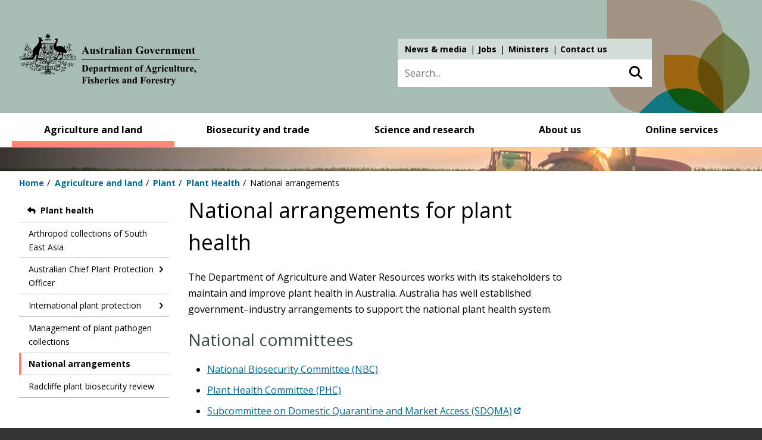

--- FILE ---
content_type: text/html; charset=UTF-8
request_url: https://www.agriculture.gov.au/agriculture-land/plant/health/national-arrangements
body_size: 10651
content:
<!DOCTYPE html>
<html lang="en" dir="ltr" prefix="og: https://ogp.me/ns#">
  <head>
    <meta charset="utf-8" />
<script async src="https://www.googletagmanager.com/gtag/js?id=G-EFTD1N73JJ"></script>
<script>window.dataLayer = window.dataLayer || [];function gtag(){dataLayer.push(arguments)};gtag("js", new Date());gtag("set", "developer_id.dMDhkMT", true);gtag("config", "G-EFTD1N73JJ", {"groups":"default","page_placeholder":"PLACEHOLDER_page_location"});gtag("config", "DC-10124042", {"groups":"default","page_placeholder":"PLACEHOLDER_page_location"});gtag('config', 'G-0XT7NFV9ZS', {'name': 'govcms'}); gtag('govcms.send', 'pageview', {'anonymizeIp': true})</script>
<meta name="description" content="​The Department of Agriculture and Water Resources works with its stakeholders to maintain and improve plant health in Australia. Australia has well established government–industry arrangements to support the national plant health system." />
<link rel="canonical" href="https://www.agriculture.gov.au/agriculture-land/plant/health/national-arrangements" />
<meta name="Generator" content="Drupal 10 (http://drupal.org) + GovCMS (http://govcms.gov.au)" />
<meta name="MobileOptimized" content="width" />
<meta name="HandheldFriendly" content="true" />
<meta name="viewport" content="width=device-width, initial-scale=1.0" />
<link rel="manifest" href="/themes/custom/awe/manifest.json" />
<link rel="apple-touch-icon" sizes="192x192" href="/themes/custom/awe/images/australian-government-logo-192.png" />
<link rel="apple-touch-icon" sizes="512x512" href="/themes/custom/awe/images/australian-government-logo-512.png" />
<link rel="icon" href="/themes/custom/awe/favicon.ico" type="image/vnd.microsoft.icon" />

    <meta property="og:image" content="/themes/custom/awe/images/daff_social_share_image_1024.png">
    <meta property="og:image:type" content="image/png">
    <meta property="og:image:width" content="1024">
    <meta property="og:image:height" content="1024">
    <title>National arrangements for plant health - DAFF</title>
    <link rel="stylesheet" media="all" href="/sites/default/files/css/css_xdaNAo71DDNaOiaZGCmax0rwimM5VXNiJLjbTBFyiGk.css?delta=0&amp;language=en&amp;theme=awe&amp;include=eJx1UEESgzAI_FAmeROJa0yHiCO0al9fW_XQSXtZFnaBAVoQMkskVpdosjRQiKRwiUl1--IVqpShVz5Kt2syY2dzJS5PON3UUI-2R8Gi4YO-SndnuAWx373hjJ5utDbFJHUSLdbawagYzXcwKqzeJOcfUy9bz1ijtAsu_Tzory6TFRm10d_QFG3Ym_zxmhdr7oSP" />
<link rel="stylesheet" media="all" href="/sites/default/files/css/css_cFukjwNHiBQvVHa2dJEbcRG8nESy8wtJv1P7M8IZjdc.css?delta=1&amp;language=en&amp;theme=awe&amp;include=eJx1UEESgzAI_FAmeROJa0yHiCO0al9fW_XQSXtZFnaBAVoQMkskVpdosjRQiKRwiUl1--IVqpShVz5Kt2syY2dzJS5PON3UUI-2R8Gi4YO-SndnuAWx373hjJ5utDbFJHUSLdbawagYzXcwKqzeJOcfUy9bz1ijtAsu_Tzory6TFRm10d_QFG3Ym_zxmhdr7oSP" />
<link rel="stylesheet" media="all" href="//vocabs.ardc.edu.au/apps/assets/vocab_widget/css/vocab_widget_v2.css" />
<link rel="stylesheet" media="all" href="/sites/default/files/css/css_LuRQZ4GJ_49_a33GgW9JI7pnwaX9VkMrB1KUgxZi7NA.css?delta=3&amp;language=en&amp;theme=awe&amp;include=eJx1UEESgzAI_FAmeROJa0yHiCO0al9fW_XQSXtZFnaBAVoQMkskVpdosjRQiKRwiUl1--IVqpShVz5Kt2syY2dzJS5PON3UUI-2R8Gi4YO-SndnuAWx373hjJ5utDbFJHUSLdbawagYzXcwKqzeJOcfUy9bz1ijtAsu_Tzory6TFRm10d_QFG3Ym_zxmhdr7oSP" />
<link rel="stylesheet" media="all" href="/themes/custom/awe/css/global.css?0=&amp;t6z5jg" />
<link rel="stylesheet" media="all" href="/sites/default/files/css/css_cygwm6alTTOrs_7ucTJziRpkwgfESMh1v_IwHOApzgI.css?delta=5&amp;language=en&amp;theme=awe&amp;include=eJx1UEESgzAI_FAmeROJa0yHiCO0al9fW_XQSXtZFnaBAVoQMkskVpdosjRQiKRwiUl1--IVqpShVz5Kt2syY2dzJS5PON3UUI-2R8Gi4YO-SndnuAWx373hjJ5utDbFJHUSLdbawagYzXcwKqzeJOcfUy9bz1ijtAsu_Tzory6TFRm10d_QFG3Ym_zxmhdr7oSP" />
<link rel="stylesheet" media="all" href="/themes/custom/awe/css/infographics.css?0=&amp;t6z5jg" />

    <script src="/sites/default/files/js/js_PyUOi-uAkIeyLdSDdc5NoPQY13bwhhb77DSeD6Svx3Y.js?scope=header&amp;delta=0&amp;language=en&amp;theme=awe&amp;include=eJyFjtEKgzAMRX-otJ8ksV67SNu4Jpvz7-dAZExkL0k455KEFoSUpaesLkpD4GpolbKf7g-01Y_SiksiKaOjja_GUcMvcEUGHhlNtwVsriHSbPFGe9IfoEP9ssfkFvSfU2HvniZ6nSAyCqr5AUac1Ss98TdkkrYPLmMFqpSuvczGUvXkP-UNDC17pQ"></script>
<script src="//vocabs.ardc.edu.au/apps/assets/vocab_widget/js/vocab_widget_v2.js"></script>
<script src="/sites/default/files/js/js_-LWWiwwATNEfMNthaGrvrwLIw9sgNGkUuloa49_NmhY.js?scope=header&amp;delta=2&amp;language=en&amp;theme=awe&amp;include=eJyFjtEKgzAMRX-otJ8ksV67SNu4Jpvz7-dAZExkL0k455KEFoSUpaesLkpD4GpolbKf7g-01Y_SiksiKaOjja_GUcMvcEUGHhlNtwVsriHSbPFGe9IfoEP9ssfkFvSfU2HvniZ6nSAyCqr5AUac1Ss98TdkkrYPLmMFqpSuvczGUvXkP-UNDC17pQ"></script>
<script src="/themes/custom/awe/js/global.js?v=3.3.5" type="module"></script>
<script src="/themes/custom/awe/js/timeline.js?v=3.3.5" defer type="module"></script>
<script src="/themes/custom/awe/js/dashboard.js?v=3.3.5" defer type="module"></script>
<script src="https://www.google.com/recaptcha/api.js?hl=en&amp;render=explicit&amp;onload=drupalRecaptchaOnload" async defer></script>

    <!-- Google Tag Manager in HEAD -->
    <script>
      (function(w,d,s,l,i){
        w[l]=w[l]||[];w[l].push({'gtm.start':
        new Date().getTime(),event:'gtm.js'});var f=d.getElementsByTagName(s)[0],
        j=d.createElement(s),dl=l!='dataLayer'?'&l='+l:'';j.async=true;j.src=
        'https://www.googletagmanager.com/gtm.js?id='+i+dl;f.parentNode.insertBefore(j,f);
      })(window,document,'script','dataLayer','GTM-MKJTHW7');
    </script>
    <!-- End Google Tag Manager -->
    <!-- Hotjar Tracking Code for https://www.awe.gov.au/ -->
    <script>
      (function(h,o,t,j,a,r){
        h.hj=h.hj||function(){(h.hj.q=h.hj.q||[]).push(arguments)};
        h._hjSettings={hjid:2822052,hjsv:6};
        a=o.getElementsByTagName('head')[0];
        r=o.createElement('script');r.async=1;
        r.src=t+h._hjSettings.hjid+j+h._hjSettings.hjsv;
        a.appendChild(r);
      })(window,document,'https://static.hotjar.com/c/hotjar-','.js?sv=');
    </script>
  </head>
  <body class="path-node page-node-type-standard-page">
  <!-- Google Tag Manager (noscript) in BODY -->
  <noscript><iframe src="https://www.googletagmanager.com/ns.html?id=GTM-MKJTHW7"
  height="0" width="0" style="display:none;visibility:hidden"></iframe></noscript>
  <!-- End Google Tag Manager (noscript) -->
  
        <a href="#main-content" class="visually-hidden focusable skip-link">
      Skip to main content
    </a>
        <a href="#block-menu-block-main" class="visually-hidden focusable skip-link">
      Skip to main navigation
    </a>
            <a href="#edit-search-api-fulltext" class="visually-hidden focusable skip-link">
      Skip to search
    </a>
        
      <div class="dialog-off-canvas-main-canvas" data-off-canvas-main-canvas>
    
<div class="layout-container">

  	  
    
  <header id="header" role="banner" >
    <div class="wrapper">
        <div class="region region-header">
    <div class="region-header-inner-wrapper">
        <div id="block-system-branding-block" class="block block-system block-system-branding-block">
  
    
        <div>
          <a href="/" title="Home" rel="home">
                    <div class="site-logo"><img src="/themes/custom/awe/logo.svg" alt="Home" /></div>
        </a>
    </div>
    </div>
<nav role="navigation" aria-labelledby="block-menu-block-top-navigation-main-menu" id="block-menu-block-top-navigation-main" class="block block-menu navigation menu--top-navigation-main">
            
  <h2 class="visually-hidden" id="block-menu-block-top-navigation-main-menu">Top navigation main</h2>
  

        
              <ul class="menu">
                    <li class="menu-item">
        <a href="/about/news" data-drupal-link-system-path="node/19844">News &amp; media</a>
              </li>
                <li class="menu-item">
        <a href="/about/jobs/apply" data-drupal-link-system-path="node/10531">Jobs</a>
              </li>
                <li class="menu-item">
        <a href="https://minister.agriculture.gov.au" title="Ministers link">Ministers</a>
              </li>
                <li class="menu-item">
        <a href="/contact">Contact us</a>
              </li>
        </ul>
  


  </nav>
<div class="views-exposed-form block block-views block-views-exposed-filter-blockall-site-search-page-1" data-drupal-selector="views-exposed-form-all-site-search-page-1" id="block-views-exposed-filter-block-all-site-search-page-1">
  
    
      <form action="/search" method="get" id="views-exposed-form-all-site-search-page-1" accept-charset="UTF-8">
  <div class="form--inline clearfix">
  <div class="js-form-item form-item js-form-type-textfield form-type-textfield js-form-item-search-api-fulltext form-item-search-api-fulltext">
      <label for="edit-search-api-fulltext">Search keyword</label>
        <input placeholder="Search..." data-drupal-selector="edit-search-api-fulltext" type="text" id="edit-search-api-fulltext" name="search_api_fulltext" value="" size="30" maxlength="128" class="form-text" />

        </div>
<div data-drupal-selector="edit-actions" class="form-actions js-form-wrapper form-wrapper" id="edit-actions"><button data-drupal-selector="edit-submit-all-site-search" type="submit" id="edit-submit-all-site-search" value="Search" class="button js-form-submit form-submit">Search</button></div>

</div>

</form>

  </div>

    </div>
  </div>

    </div><!-- .wrapper -->
  </header>
  <div class="nav-wrapper clearfix noindex">

    
          <a class="nav-mobile-link" href="javascript:void(0)"><span>Main menu</span></a>
        
    
      <div class="region region-primary-menu">
    <nav role="navigation" aria-labelledby="block-menu-block-main-menu" class="main-navigation block block-menu navigation menu--awe-main" id="block-menu-block-main">
            
  <h2 class="visually-hidden" id="block-menu-block-main-menu">AWE Main</h2>
  

        
              <ul class="level1 menu nav-menu clearfix">
                            <li class="menu-item menu-item--expanded">
          <div class="menu-item-wrapper">
                <a href="/agriculture-land" title="" data-drupal-link-system-path="node/18708">Agriculture and land</a>
                                                        <button type="button" class="sub-menu-arrow">Toggle menu</button>
                                            </div>
                      <div class="megamenu">
                            <div class="megamenu-groups">
                <div class="megamenu-title">
                <a href="/agriculture-land" title="" class="megamenu-title-link" data-drupal-link-system-path="node/18708">Agriculture and land</a>
                                    <span class="megamenu-description">
                        Building stronger and more sustainable agriculture, fisheries, forestry and land care.
                    </span>
                                </div>

          
                                                                                      <div class="megamenu-group">
                                      <ul class="menu">
                                  <li class="menu-item">
          <div class="menu-item-wrapper">
                <a href="/agriculture-land/animal" title="" data-drupal-link-system-path="node/18717">Animal health</a>
                          </div>
          
                    
                            </li>
                              <li class="menu-item">
          <div class="menu-item-wrapper">
                <a href="/agriculture-land/farm-food-drought/climatechange" title="" data-drupal-link-system-path="node/6901">Climate change and agriculture</a>
                          </div>
          
                    
                            </li>
                              <li class="menu-item">
          <div class="menu-item-wrapper">
                <a href="/agriculture-land/farm-food-drought/drought" title="" data-drupal-link-system-path="node/7670">Drought, disaster and rural support</a>
                          </div>
          
                    
                            </li>
                              <li class="menu-item">
          <div class="menu-item-wrapper">
                <a href="/agriculture-land/farm-food-drought" title="" data-drupal-link-system-path="node/18720">Farming, food and drought</a>
                          </div>
          
                    
                            </li>
                              <li class="menu-item">
          <div class="menu-item-wrapper">
                <a href="/agriculture-land/fisheries" title="" data-drupal-link-system-path="node/18723">Fisheries</a>
                          </div>
          
                    
                            </li>
          
          </ul>
    
  
          </div>
                                                        <div class="megamenu-group">
                                      <ul class="menu">
                                  <li class="menu-item">
          <div class="menu-item-wrapper">
                <a href="/agriculture-land/forestry" title="" data-drupal-link-system-path="node/18725">Forestry</a>
                          </div>
          
                    
                            </li>
                              <li class="menu-item">
          <div class="menu-item-wrapper">
                <a href="/agriculture-land/farm-food-drought/levies" title="">Levies and charges on agricultural products</a>
                          </div>
          
                    
                            </li>
                              <li class="menu-item">
          <div class="menu-item-wrapper">
                <a href="/agriculture-land/farm-food-drought/mouse-infestation" title="">Mouse infestation advice</a>
                          </div>
          
                    
                            </li>
                              <li class="menu-item">
          <div class="menu-item-wrapper">
                <a href="/agriculture-land/plant" title="" data-drupal-link-system-path="node/18716">Plant health</a>
                          </div>
          
                    
                            </li>
          
          </ul>
    
  
          </div>
                  
    
  
          
                                </div>
                          <div class="megamenu-featured-content">
                <div class="views-element-container"><div class="view view-featured-menu-item view-id-featured_menu_item view-display-id-menu_featured_item_block js-view-dom-id-87a92db0e2ab00d77447e5096553b8ea916b0a611b900011ac53760f4e678d63">
  
    
      
      <div class="view-content">
          <div>  <img loading="lazy" src="/sites/default/files/MegaMenuImages/xylella-mega-menu.jpg" width="315" height="130" alt="Xylella" />


  <div class="megamenu-featured-content-text">
    <p class="megamenu-featured-content-title">Protect against unwanted plant pests</p>
    <p>Our biosecurity system helps protects us. Everyone has a role in supporting our biosecurity system.</p>
    <p><a href="/biosecurity-trade/pests-diseases-weeds/plant">Find out more</a></p>
  </div>
</div>

    </div>
  
          </div>
</div>

              </div>
                        </div>
                  </li>
                              <li class="menu-item menu-item--expanded">
          <div class="menu-item-wrapper">
                <a href="/biosecurity-trade" title="" data-drupal-link-system-path="node/18711">Biosecurity and trade</a>
                                                        <button type="button" class="sub-menu-arrow">Toggle menu</button>
                                            </div>
                      <div class="megamenu">
                            <div class="megamenu-groups">
                <div class="megamenu-title">
                <a href="/biosecurity-trade" class="megamenu-title-link" title="" data-drupal-link-system-path="node/18711">Biosecurity and trade</a>
                                </div>

          
                                                                                      <div class="megamenu-group">
                                      <ul class="menu">
                                  <li class="menu-item">
          <div class="menu-item-wrapper">
                <a href="/biosecurity-trade/aircraft-vessels-military" title="" data-drupal-link-system-path="node/3441">Aircraft, vessels and military</a>
                          </div>
          
                    
                            </li>
                              <li class="menu-item">
          <div class="menu-item-wrapper">
                <a href="/biosecurity-trade/policy" title="" data-drupal-link-system-path="node/18727">Biosecurity policy</a>
                          </div>
          
                    
                            </li>
                              <li class="menu-item">
          <div class="menu-item-wrapper">
                <a href="/biosecurity-trade/cats-dogs" title="" data-drupal-link-system-path="node/18718">Cats and dogs</a>
                          </div>
          
                    
                            </li>
                              <li class="menu-item">
          <div class="menu-item-wrapper">
                <a href="/biosecurity-trade/export" title="" data-drupal-link-system-path="node/18721">Exporting</a>
                          </div>
          
                    
                            </li>
                              <li class="menu-item">
          <div class="menu-item-wrapper">
                <a href="/biosecurity-trade/import" title="" data-drupal-link-system-path="node/18726">Importing</a>
                          </div>
          
                    
                            </li>
          
          </ul>
    
  
          </div>
                                                        <div class="megamenu-group">
                                      <ul class="menu">
                                  <li class="menu-item">
          <div class="menu-item-wrapper">
                <a href="/biosecurity-trade/pests-diseases-weeds" title="" data-drupal-link-system-path="node/18722">Pests, diseases and weeds</a>
                          </div>
          
                    
                            </li>
                              <li class="menu-item">
          <div class="menu-item-wrapper">
                <a href="/biosecurity-trade/policy/australia/public-awareness" title="" data-drupal-link-system-path="node/3911">Public awareness and education</a>
                          </div>
          
                    
                            </li>
                              <li class="menu-item">
          <div class="menu-item-wrapper">
                <a href="/biosecurity-trade/market-access-trade" title="" data-drupal-link-system-path="node/18724">Trade and market access</a>
                          </div>
          
                    
                            </li>
                              <li class="menu-item">
          <div class="menu-item-wrapper">
                <a href="/biosecurity-trade/travelling" title="" data-drupal-link-system-path="node/18719">Travelling or sending goods to Australia</a>
                          </div>
          
                    
                            </li>
                              <li class="menu-item">
          <div class="menu-item-wrapper">
                <a href="/biosecurity-trade/pests-diseases-weeds/report" title="" data-drupal-link-system-path="node/274">Report a concern</a>
                          </div>
          
                    
                            </li>
          
          </ul>
    
  
          </div>
                  
    
  
          
                                </div>
                          <div class="megamenu-featured-content">
                <div class="views-element-container"><div class="view view-featured-menu-item view-id-featured_menu_item view-display-id-menu_featured_item_block js-view-dom-id-cc75d80a3885551ae718176717e47fcd999e19457b1bf534a58eeb410b780ca6">
  
    
      
      <div class="view-content">
          <div>  <img loading="lazy" src="/sites/default/files/MegaMenuImages/bmsb-mega-315.jpg" width="315" height="130" alt="Brown marmorated stink bug" />


  <div class="megamenu-featured-content-text">
    <p class="megamenu-featured-content-title">BMSB Seasonal Measures</p>
    <p>Australia has strengthened seasonal measures to manage the risk of BMSB.</p>
    <p><a href="/bmsb">View our seasonal measures</a></p>
  </div>
</div>

    </div>
  
          </div>
</div>

              </div>
                        </div>
                  </li>
                              <li class="menu-item menu-item--expanded">
          <div class="menu-item-wrapper">
                <a href="/science-research" title="" data-drupal-link-system-path="node/18713">Science and research</a>
                                                        <button type="button" class="sub-menu-arrow">Toggle menu</button>
                                            </div>
                      <div class="megamenu">
                            <div class="megamenu-groups">
                <div class="megamenu-title">
                <a href="/science-research" title="" class="megamenu-title-link" data-drupal-link-system-path="node/18713">Science and research</a>
                                    <span class="megamenu-description">
                        Undertaking research and collecting data to support informed decisions and policies.
                    </span>
                                </div>

          
                                                                                      <div class="megamenu-group">
                                      <ul class="menu">
                                  <li class="menu-item">
          <div class="menu-item-wrapper">
                <a href="/abares" title="" data-drupal-link-system-path="node/688">Australian Bureau of Agricultural and Resource Economics and Sciences (ABARES)</a>
                          </div>
          
                    
                            </li>
                              <li class="menu-item">
          <div class="menu-item-wrapper">
                <a href="/science-research/pic" title="" data-drupal-link-system-path="node/20848">Plant Innovation Centre</a>
                          </div>
          
                    
                            </li>
          
          </ul>
    
  
          </div>
                                                        
    
  
          
                                </div>
                          <div class="megamenu-featured-content">
                <div class="views-element-container"><div class="view view-featured-menu-item view-id-featured_menu_item view-display-id-menu_featured_item_block js-view-dom-id-ad5a48a8d4078d7f949de65cd05ee0b5b1302352a70a24184e97592cd73521a9">
  
    
      
      <div class="view-content">
          <div>  <img loading="lazy" src="/sites/default/files/MegaMenuImages/abares-mega-menu_0_0.png" width="315" height="130" alt="Abares" />


  <div class="megamenu-featured-content-text">
    <p class="megamenu-featured-content-title">ABARES Insights</p>
    <p>Get &#039;snapshots’  of agricultural, forestry and fisheries industries, or analysis of key issues. </p>
    <p><a href="/abares/products/insights">Find out more</a></p>
  </div>
</div>

    </div>
  
          </div>
</div>

              </div>
                        </div>
                  </li>
                              <li class="menu-item menu-item--expanded">
          <div class="menu-item-wrapper">
                <a href="/about" title="" data-drupal-link-system-path="node/18714">About us</a>
                                                        <button type="button" class="sub-menu-arrow">Toggle menu</button>
                                            </div>
                      <div class="megamenu">
                            <div class="megamenu-groups">
                <div class="megamenu-title">
                <a href="/about" title="" class="megamenu-title-link" data-drupal-link-system-path="node/18714">About us</a>
                                    <span class="megamenu-description">
                        We enhance our agricultural industries and trade, and manage the threat of biosecurity risks to Australia.
                    </span>
                                </div>

          
                                                                                      <div class="megamenu-group">
                                      <ul class="menu">
                                  <li class="menu-item">
          <div class="menu-item-wrapper">
                <a href="/about/reporting" title="" data-drupal-link-system-path="node/10615">Accountability and reporting</a>
                          </div>
          
                    
                            </li>
                              <li class="menu-item">
          <div class="menu-item-wrapper">
                <a href="/about/assistance-grants-tenders" title="" data-drupal-link-system-path="node/10639">Assistance, grants and tenders</a>
                          </div>
          
                    
                            </li>
                              <li class="menu-item">
          <div class="menu-item-wrapper">
                <a href="/about/contact" title="" data-drupal-link-system-path="node/10624">Contact us</a>
                          </div>
          
                    
                            </li>
                              <li class="menu-item">
          <div class="menu-item-wrapper">
                <a href="/about/fees" title="" data-drupal-link-system-path="node/18744">Fees and charges</a>
                          </div>
          
                    
                            </li>
                              <li class="menu-item">
          <div class="menu-item-wrapper">
                <a href="/about/news" title="" data-drupal-link-system-path="node/19844">News and media</a>
                          </div>
          
                    
                            </li>
                              <li class="menu-item">
          <div class="menu-item-wrapper">
                <a href="/about/commitment" title="" data-drupal-link-system-path="node/10542">Our commitment to you</a>
                          </div>
          
                    
                            </li>
          
          </ul>
    
  
          </div>
                                                        <div class="megamenu-group">
                                      <ul class="menu">
                                  <li class="menu-item">
          <div class="menu-item-wrapper">
                <a href="/about/payments" title="" data-drupal-link-system-path="node/7543">Payments</a>
                          </div>
          
                    
                            </li>
                              <li class="menu-item">
          <div class="menu-item-wrapper">
                <a href="/about/jobs" title="" data-drupal-link-system-path="node/10605">People and jobs</a>
                          </div>
          
                    
                            </li>
                              <li class="menu-item">
          <div class="menu-item-wrapper">
                <a href="/about/publications" title="" data-drupal-link-system-path="node/10502">Publications</a>
                          </div>
          
                    
                            </li>
                              <li class="menu-item">
          <div class="menu-item-wrapper">
                <a href="/about/what-we-do" title="" data-drupal-link-system-path="node/10627">What we do</a>
                          </div>
          
                    
                            </li>
                              <li class="menu-item">
          <div class="menu-item-wrapper">
                <a href="/about/who-we-are" title="" data-drupal-link-system-path="node/10564">Who we are</a>
                          </div>
          
                    
                            </li>
          
          </ul>
    
  
          </div>
                  
    
  
          
                                </div>
                          <div class="megamenu-featured-content">
                <div class="views-element-container"><div class="view view-featured-menu-item view-id-featured_menu_item view-display-id-menu_featured_item_block js-view-dom-id-2bac1936bce7d4134554ada2bde9851af024d03d7fc1116741f3c8315faaf1b5">
  
    
      
      <div class="view-content">
          <div>  <img loading="lazy" src="/sites/default/files/MegaMenuImages/mega-menu-budget-25-26.png" width="315" height="130" alt="Budget 2025-26" />


  <div class="megamenu-featured-content-text">
    <p class="megamenu-featured-content-title">Budget 2025-26</p>
    <p>The 2025–26 Portfolio Budget Statements were released on 25 March 2025.</p>
    <p><a href="/about/reporting/budget">Find out more</a></p>
  </div>
</div>

    </div>
  
          </div>
</div>

              </div>
                        </div>
                  </li>
                              <li class="menu-item">
          <div class="menu-item-wrapper">
                <a href="/online-services" title="" data-drupal-link-system-path="node/18715">Online services</a>
                          </div>
                      <div class="megamenu">
                            <div class="megamenu-groups">
                <div class="megamenu-title">
                <a href="/online-services" title="" class="megamenu-title-link" data-drupal-link-system-path="node/18715">Online services</a>
                                    <span class="megamenu-description">
                        We do business with you using online platforms. This makes it easier for you to meet your legal requirements.
                    </span>
                                </div>

          
                    
                                </div>
                        </div>
                  </li>
          
          </ul>
    
  


  </nav>

  </div>

  </div>

        <div class="page-snippet" aria-hidden="true">
      <img src="/themes/custom/awe/images/snippets/land.jpeg" width="1952" height="85" alt="Department of Agriculture" typeof="Image">
    </div>
    
    <div class="region region-breadcrumb">
    <div id="block-system-breadcrumb-block" class="block block-system block-system-breadcrumb-block">
  
    
        <nav class="breadcrumb" role="navigation" aria-labelledby="system-breadcrumb">
    <h2 id="system-breadcrumb" class="visually-hidden">Breadcrumb</h2>
    <ol>
          <li>
                  <a href="/">Home</a>
              </li>
          <li>
                  <a href="/agriculture-land">Agriculture and land</a>
              </li>
          <li>
                  <a href="/agriculture-land/plant">Plant</a>
              </li>
          <li>
                  <a href="/agriculture-land/plant/health">Plant Health</a>
              </li>
          <li>
                  National arrangements
              </li>
        </ol>
  </nav>

  </div>

  </div>


    <main role="main">
    <a id="main-content" tabindex="-1"></a>
    
      <div class="wrapper">

            <aside class="layout-sidebar-first" role="complementary">
                    <div class="region region-sidebar-first">
    <nav role="navigation" aria-labelledby="block-menu-block-secondary-plant-menu" id="block-menu-block-secondary-plant" class="block block-menu navigation menu--secondary-plant">
            
  <h2 class="visually-hidden" id="block-menu-block-secondary-plant-menu">Sidebar first - Plant</h2>
  

        
              <ul class="menu">
                    <li class="menu-item menu-item--expanded menu-item--active-trail">
        <a href="/agriculture-land/plant/health" data-drupal-link-system-path="node/7075">Plant health</a>
                                <ul class="menu">
                    <li class="menu-item">
        <a href="/agriculture-land/plant/health/arthropods-seasia" data-drupal-link-system-path="node/3486">Arthropod collections of South East Asia</a>
              </li>
                <li class="menu-item menu-item--expanded">
        <a href="/agriculture-land/plant/health/acppo" data-drupal-link-system-path="node/7076">Australian Chief Plant Protection Officer</a>
                                <ul class="menu">
                    <li class="menu-item">
        <a href="/agriculture-land/plant/health/acppo/webinars" data-drupal-link-system-path="node/24817">ACPPO Webinar Series</a>
              </li>
        </ul>
  
              </li>
                <li class="menu-item menu-item--expanded">
        <a href="/agriculture-land/plant/health/international-plant-protection" data-drupal-link-system-path="node/7086">International plant protection</a>
                                <ul class="menu">
                    <li class="menu-item">
        <a href="/agriculture-land/plant/health/international-plant-protection/irradiation-insights" data-drupal-link-system-path="node/21029">Irradiation Insights </a>
              </li>
        </ul>
  
              </li>
                <li class="menu-item">
        <a href="/agriculture-land/plant/health/pathogen-collections" data-drupal-link-system-path="node/4305">Management of plant pathogen collections</a>
              </li>
                <li class="menu-item menu-item--active-trail">
        <a href="/agriculture-land/plant/health/national-arrangements" data-drupal-link-system-path="node/7077" class="is-active" aria-current="page">National arrangements</a>
              </li>
                <li class="menu-item">
        <a href="/agriculture-land/plant/health/radcliffe" data-drupal-link-system-path="node/4306">Radcliffe plant biosecurity review</a>
              </li>
        </ul>
  
              </li>
        </ul>
  


  </nav>

  </div>

              </aside>
      
            
      <div class="layout-content sidebar-left">
          <div class="region region-content">
    <div id="block-page-title-block" class="block block-core block-page-title-block">
  
    
      
  <h1 class="page-title"><span class="field field--name-title field--type-string field--label-hidden">National arrangements for plant health</span>
</h1>


  </div>
<div class="views-element-container block block-views block-views-blockright-column-box-block-archived" id="block-views-block-right-column-box-block-archived">
  
    
      <div><div class="view view-right-column-box view-id-right_column_box view-display-id-block_archived js-view-dom-id-bdc0beef7454691435296fe4f074a48b91c528c876620f942987919412cc46a4">
  
    
      
  
          </div>
</div>

  </div>
<div id="block-system-main-block" class="block block-system block-system-main-block">
  
    
      
<article class="node node--type-standard-page node--promoted node--view-mode-full">

  
    

  
  <div class="node__content">
    
            <div class="clearfix text-formatted field field--name-body field--type-text-with-summary field--label-hidden field__item"><div class="ms-rtestate-field" style="display:inline;" aria-labelledby="ctl00_PlaceHolderMain_ctl01_label" id="ctl00_PlaceHolderMain_ctl01__ControlWrapper_RichHtmlField"><p>​The Department of Agriculture and Water Resources works with its stakeholders to maintain and improve plant health in Australia. Australia has well established government–industry arrangements to support the national plant health system.</p><h2>National committees</h2><ul><li><a href="/biosecurity/partnerships/nbc">National Biosecurity Committee (NBC)</a></li><li><a href="/plant/health/committees/phc">Plant Health Committee (PHC)</a></li><li><a href="https://www.interstatequarantine.org.au/producers/committees/">Subcommittee on Domestic Quarantine and Market Access&nbsp;(SDQMA)</a></li><li><a href="https://www.plantbiosecuritydiagnostics.net.au/">Subcommittee on Plant Health Diagnostics (SPHD)</a></li><li><a href="/plant/health/committees/snphs">Subcommittee on National Plant Health Surveillance (SNPHS)</a></li></ul><h2>Emergency response arrangements</h2><p>Should an incursion of an exotic plant pest occur in Australia, we have well established response arrangements in place.</p><ul><li><a href="http://www.planthealthaustralia.com.au/biosecurity/emergency-plant-pest-response-deed/" target="_blank">Emergency Plant Pest Response Deed (EPPRD)</a><ul><li><a href="/plant/health/committees/ccepp">Consultative Committee on Emergency Plant Pests (CCEPP)</a></li><li>National Management Group—see <a href="/news/stay-informed/communiques">communiqués from recent meetings</a></li></ul></li><li><a href="/biosecurity-trade/policy/emergency/nebra" data-entity-type="node" data-entity-uuid="0ab00de1-002f-48f6-969b-9e9ca9254ee3" data-entity-substitution="canonical" target="_blank" title="National Environmental Biosecurity Response Agreement 2.0">National Environmental Biosecurity Response Agreement (NEBRA)</a><ul><li>National Biosecurity Management Group (NBMG)—see Schedule&nbsp;7 of the NEBRA</li><li>National Biosecurity Management Consultative Committee (NBMCC)—see Schedule&nbsp;8 of the NEBRA</li></ul></li></ul><p>See <a href="http://www.outbreak.gov.au/" target="_blank">National pests and disease outbreak</a> for information on national pest, disease and weed incursions.</p><h2>Industry–government partnership</h2><ul><li><a href="http://www.planthealthaustralia.com.au/" target="_blank">Plant Health Australia</a></li></ul></div></div>
      
  </div>

</article>

  </div>
<div id="block-block-content-section-contact" class="block block-block-content block-block-content09442a08-383f-4e6b-ba59-8372d40043e2">
  
    
      
            <div class="clearfix text-formatted field field--name-body field--type-text-with-summary field--label-hidden field__item"><div class="box-3">
<h2>General enquiries</h2>

<p><strong>Call <a href="tel:1800900090">1800 900 090</a></strong></p>

<p><a href="/about/contact">Contact us online</a></p>

<p><a data-entity-substitution="canonical" data-entity-type="node" data-entity-uuid="623be278-9d70-4e78-abd9-c46ebc5d3154" href="/biosecurity-trade/pests-diseases-weeds/report" title="Report a pest or disease concern">Report a biosecurity concern</a></p>
</div>
</div>
      
  </div>

  </div>

      </div>
            <aside class="layout-sidebar-second" role="complementary">
                    <div class="region region-sidebar-second">
    <div class="views-element-container block block-views block-views-blockright-column-box-block-1" id="block-views-block-right-column-box-block-1">
  
    
      <div><div class="view view-right-column-box view-id-right_column_box view-display-id-block_1 js-view-dom-id-f88046850f9eeebb17d63bca5cf89631751865849cde2f2c002f6f33524fc576">
  
    
      
      <div class="view-content">
          <div></div>

    </div>
  
          </div>
</div>

  </div>

  </div>

              </aside>
      
      </div><!-- .wrapper -->

    
  </main>
        <div class="after-page-content" >
				    <div class="region region-after-content">
    <div id="block-wasthispagehelpful" class="block block-block-content block-block-content6c6347d3-5f20-4619-a860-e06aaf806932">
  
    
      
            <div class="field field--name-field-form field--type-webform field--label-hidden field__item"><span id="webform-submission-was-this-page-helpful-block-content-15-form-ajax-content"></span><div id="webform-submission-was-this-page-helpful-block-content-15-form-ajax" class="webform-ajax-form-wrapper" data-effect="fade" data-progress-type="throbber"><form class="webform-submission-form webform-submission-add-form webform-submission-was-this-page-helpful-form webform-submission-was-this-page-helpful-add-form webform-submission-was-this-page-helpful-block_content-15-form webform-submission-was-this-page-helpful-block_content-15-add-form webform-submission-was-this-page-helpful-block-content-15-add-form js-webform-details-toggle webform-details-toggle" data-drupal-selector="webform-submission-was-this-page-helpful-block-content-15-add-form" action="/agriculture-land/plant/health/national-arrangements" method="post" id="webform-submission-was-this-page-helpful-block-content-15-add-form" accept-charset="UTF-8">
  
  <input data-drupal-selector="edit-page-url" type="hidden" name="page_url" value="https://www.agriculture.gov.au/agriculture-land/plant/health/national-arrangements" />
<div class="js-webform-states-hidden js-form-wrapper" data-drupal-states="{&quot;invisible&quot;:{&quot;.webform-submission-was-this-page-helpful-block_content-15-add-form :input[name=\u0022skip\u0022]&quot;:{&quot;checked&quot;:true}}}"><div class="js-form-item form-item js-form-type-webform-markup form-type-webform-markup js-form-item-thank-you-message form-item-thank-you-message form-no-label" id="edit-thank-you-message">
        Thanks for your feedback.
        </div>
</div><div class="js-webform-states-hidden js-form-wrapper" data-drupal-states="{&quot;visible&quot;:{&quot;.webform-submission-was-this-page-helpful-block_content-15-add-form :input[name=\u0022skip\u0022]&quot;:{&quot;checked&quot;:true}}}"><div class="js-form-item form-item js-form-type-webform-markup form-type-webform-markup js-form-item-after-skip form-item-after-skip form-no-label" id="edit-after-skip">
        Thanks! Your feedback has been submitted.
        </div>
</div><div class="js-webform-states-hidden js-form-item form-item js-form-type-textarea form-type-textarea js-form-item-tell-us-more form-item-tell-us-more">
      <label for="edit-tell-us-more">Please tell us more in your own words (do not provide personal details)</label>
        <div class="form-textarea-wrapper">
  <textarea data-drupal-selector="edit-tell-us-more" data-drupal-states="{&quot;invisible&quot;:{&quot;.webform-submission-was-this-page-helpful-block_content-15-add-form :input[name=\u0022skip\u0022]&quot;:{&quot;checked&quot;:true}}}" id="edit-tell-us-more" name="tell_us_more" rows="5" cols="60" class="form-textarea resize-vertical"></textarea>
</div>

        </div>
<div class="js-webform-states-hidden js-form-wrapper" data-drupal-states="{&quot;invisible&quot;:{&quot;.webform-submission-was-this-page-helpful-block_content-15-add-form :input[name=\u0022skip\u0022]&quot;:{&quot;checked&quot;:true}}}"><div class="js-form-item form-item js-form-type-processed-text form-type-processed-text js-form-item- form-item- form-no-label" id="edit-post-form-element">
        <p>We aren't able to respond to your individual comments or questions.<br>
To contact us directly <a href="/about/contactus">phone us</a> or submit an <a href="/about/contactus">online inquiry</a></p>

        </div>
</div><div class="js-webform-states-hidden webform-flexbox js-webform-flexbox js-form-wrapper form-wrapper" data-drupal-selector="edit-captcha-box" data-drupal-states="{&quot;invisible&quot;:{&quot;.webform-submission-was-this-page-helpful-block_content-15-add-form :input[name=\u0022skip\u0022]&quot;:{&quot;checked&quot;:true}}}" id="edit-captcha-box"><div class="webform-flex webform-flex--1"><div class="webform-flex--container">

                    <fieldset  data-drupal-selector="edit-captcha" class="captcha captcha-type-challenge--recaptcha" data-nosnippet>
          <legend class="captcha__title js-form-required form-required">
            CAPTCHA
          </legend>
                  <div class="captcha__element">
            <input data-drupal-selector="edit-captcha-sid" type="hidden" name="captcha_sid" value="54034157" />
<input data-drupal-selector="edit-captcha-token" type="hidden" name="captcha_token" value="0ZtTPaufswNhDl8gTLcKfRbEzkd9P6qi1rdikt93jLw" />
<input data-drupal-selector="edit-captcha-response" type="hidden" name="captcha_response" value="" />
<div class="g-recaptcha" data-sitekey="6Lc-y5AUAAAAAEC9gP0IbAF73dDJ9hY8-Haybcfp" data-theme="light" data-type="image"></div><input data-drupal-selector="edit-captcha-cacheable" type="hidden" name="captcha_cacheable" value="1" />

          </div>
                      <div class="captcha__description description">This question is for testing whether or not you are a human visitor and to prevent automated spam submissions.</div>
                              </fieldset>
            </div></div></div>
<div class="js-webform-states-hidden js-form-item form-item js-form-type-textfield form-type-textfield js-form-item-was-this-page-helpful form-item-was-this-page-helpful form-no-label">
      <label for="edit-was-this-page-helpful" class="visually-hidden">Was this page helpful</label>
        <input data-drupal-selector="edit-was-this-page-helpful" type="text" id="edit-was-this-page-helpful" name="was_this_page_helpful" value="" size="60" maxlength="255" class="form-text" data-drupal-states="{&quot;invisible&quot;:{&quot;.webform-submission-was-this-page-helpful-block_content-15-add-form :input[name=\u0022skip\u0022]&quot;:{&quot;checked&quot;:true}}}" />

        </div>
<div class="visually-hidden verify js-form-item form-item js-form-type-processed-text form-type-processed-text js-form-item- form-item- form-no-label" id="edit-verify">
        <p style="color: #cc0000; font-size: 1.25rem;">Please verify that you are not a robot.</p>

        </div>
<div class="margin-top-30 js-webform-states-hidden js-form-wrapper form-wrapper" data-drupal-selector="edit-container" data-drupal-states="{&quot;invisible&quot;:{&quot;.webform-submission-was-this-page-helpful-block_content-15-add-form :input[name=\u0022skip\u0022]&quot;:{&quot;checked&quot;:true}}}" id="edit-container"><div class="js-webform-states-hidden form-actions webform-actions js-form-wrapper form-wrapper" data-drupal-selector="edit-actions" data-drupal-states="{&quot;invisible&quot;:{&quot;.webform-submission-was-this-page-helpful-block_content-15-add-form :input[name=\u0022skip\u0022]&quot;:{&quot;checked&quot;:true}}}" id="edit-actions--2"><button class="webform-button--submit button button--primary js-form-submit form-submit" data-drupal-selector="edit-actions-submit" data-disable-refocus="true" type="submit" id="edit-actions-submit" name="op" value="Submit">Submit</button>
</div>
<fieldset data-drupal-selector="edit-skip" class="js-webform-states-hidden radios--wrapper fieldgroup form-composite webform-composite-hidden-title js-webform-type-radios webform-type-radios js-form-item form-item js-form-wrapper form-wrapper" id="edit-skip--wrapper" data-drupal-states="{&quot;invisible&quot;:{&quot;.webform-submission-was-this-page-helpful-block_content-15-add-form :input[name=\u0022skip\u0022]&quot;:{&quot;checked&quot;:true}}}">
      <legend id="edit-skip--wrapper-legend">
    <span class="visually-hidden fieldset-legend">Skip</span>
  </legend>
  <div class="fieldset-wrapper">
                <div id="edit-skip" class="js-webform-radios webform-options-display-one-column form-radios"><div class="js-form-item form-item js-form-type-radio form-type-radio js-form-item-skip form-item-skip">
        <input data-drupal-selector="edit-skip-yes" type="radio" id="edit-skip-yes" name="skip" value="Yes" class="form-radio" />

        <label for="edit-skip-yes" class="option">Skip</label>
      </div>
</div>

          </div>
</fieldset>
</div>
<input autocomplete="off" data-drupal-selector="form-nk7j5ezj-wo-p-nrdux8w4-qqyzotrwnhkb8hgqxike" type="hidden" name="form_build_id" value="form-NK7J5EZj_wO-p_NRdux8W4-QQyzotRWNhkb8hGqxIkE" />
<input data-drupal-selector="edit-webform-submission-was-this-page-helpful-block-content-15-add-form" type="hidden" name="form_id" value="webform_submission_was_this_page_helpful_block_content_15_add_form" />


  
</form>
</div></div>
      
  </div>

  </div>

			</div>
  
      <footer id="footer" role="contentinfo">
      <div class="wrapper">
          <div class="region region-footer">
    <div class="views-element-container block block-views block-views-blockdate-content-block-aw" id="block-views-block-date-content-block-aw">
  
    
      <div><div class="view view-date-content view-id-date_content view-display-id-block_aw js-view-dom-id-3f8fd9edc61ae366ac6261b6ec11dabb1d1a585b525f09b7dc9be711e5eb6b61">
  
    
      
      <div class="view-content">
          <div class="views-row"><div class="views-field views-field-changed"><span class="views-label views-label-changed">Page last updated: </span><span class="field-content"><time datetime="2026-01-05T16:51:23+11:00" class="datetime">05 January 2026</time>
</span></div></div>

    </div>
  
          </div>
</div>

  </div>
<div class="footer-acknowledgement block block-block-content block-block-content4fa4f9cb-5ded-47d7-bf58-ab140ff858e3" id="block-block-content-4fa4f9cb-5ded-47d7-bf58-ab140ff858e3">
  
    
      
            <div class="clearfix text-formatted field field--name-body field--type-text-with-summary field--label-hidden field__item"><p>We acknowledge the continuous connection of First Nations Traditional Owners and Custodians to the lands, seas and waters of Australia. We recognise their care for and cultivation of Country. We pay respect to Elders past and present, and recognise their knowledge and contribution to the productivity, innovation and sustainability of Australia’s agriculture, fisheries and forestry industries.</p><p>Artwork: <em>Protecting our Country, Growing our Future</em><br>© Amy Allerton, contemporary Aboriginal Artist of the Gumbaynggirr, Bundjalung and Gamilaroi nations.</p></div>
      
  </div>
<nav role="navigation" aria-labelledby="block-menu-block-footer-menu" id="block-menu-block-footer" class="block block-menu navigation menu--footer">
            
  <h2 class="visually-hidden" id="block-menu-block-footer-menu">Footer</h2>
  

        
              <ul class="menu">
                    <li class="menu-item">
        <a href="/about/contact" data-drupal-link-system-path="node/10624">Contact us</a>
              </li>
                <li class="menu-item">
        <a href="/about/commitment/accessibility" data-drupal-link-system-path="node/2501">Accessibility</a>
              </li>
                <li class="menu-item">
        <a href="/about/disclaimer" data-drupal-link-system-path="node/6605">Disclaimer</a>
              </li>
                <li class="menu-item">
        <a href="/about/commitment/privacy" data-drupal-link-system-path="node/10626">Privacy</a>
              </li>
                <li class="menu-item">
        <a href="/about/reporting/freedom-of-information" data-drupal-link-system-path="node/10561">FOI</a>
              </li>
        </ul>
  


  </nav>
<div class="footer-acknowledgement block block-block-content block-block-content2b1948e6-2898-4c91-9f71-296b3a4aefc7" id="block-block-content-footer-text">
  
    
      
            <div class="clearfix text-formatted field field--name-body field--type-text-with-summary field--label-hidden field__item"><p><a href="/about/copyright">© Department of Agriculture, Fisheries and Forestry</a></p><div class="social-media-bar"><a class="facebook" href="https://www.facebook.com/daffgov/" title="Find us on Facebook"><span class="visually-hidden">Facebook</span></a> <a class="twitter" href="https://x.com/DAFFgov" title="Find us on X"><span class="visually-hidden">X</span></a> <a class="linkedin" href="https://www.linkedin.com/company/australian-department-of-agriculture-fisheries-and-forestry" title="Find us on LinkedIn"><span class="visually-hidden">LinkedIn</span></a> <a class="instagram" href="https://www.instagram.com/daffgov/" title="Find us on Instagram"><span class="visually-hidden">Instagram</span></a></div></div>
      
  </div>

  </div>

      </div><!-- .wrapper -->
    </footer>
  
</div>
  </div>

    
    <script type="application/json" data-drupal-selector="drupal-settings-json">{"path":{"baseUrl":"\/","pathPrefix":"","currentPath":"node\/7077","currentPathIsAdmin":false,"isFront":false,"currentLanguage":"en"},"pluralDelimiter":"\u0003","suppressDeprecationErrors":true,"ajaxPageState":{"libraries":"[base64]","theme":"awe","theme_token":null},"ajaxTrustedUrl":{"form_action_p_pvdeGsVG5zNF_XLGPTvYSKCf43t8qZYSwcfZl2uzM":true,"\/agriculture-land\/plant\/health\/national-arrangements?ajax_form=1":true,"\/search":true},"google_analytics":{"account":"G-EFTD1N73JJ","trackOutbound":true,"trackMailto":true,"trackTel":true,"trackDownload":true,"trackDownloadExtensions":"7z|aac|arc|arj|asf|asx|avi|bin|csv|doc(x|m)?|dot(x|m)?|exe|flv|gif|gz|gzip|hqx|jar|jpe?g|js|mp(2|3|4|e?g)|mov(ie)?|msi|msp|pdf|phps|png|ppt(x|m)?|pot(x|m)?|pps(x|m)?|ppam|sld(x|m)?|thmx|qtm?|ra(m|r)?|sea|sit|tar|tgz|torrent|txt|wav|wma|wmv|wpd|xls(x|m|b)?|xlt(x|m)|xlam|xml|z|zip"},"ajax":{"edit-actions-submit":{"callback":"::submitAjaxForm","event":"click","effect":"fade","speed":500,"progress":{"type":"throbber","message":""},"disable-refocus":true,"url":"\/agriculture-land\/plant\/health\/national-arrangements?ajax_form=1","httpMethod":"POST","dialogType":"ajax","submit":{"_triggering_element_name":"op","_triggering_element_value":"Submit"}}},"user":{"uid":0,"permissionsHash":"c499329782edecb3e8d9e9462f9f1ec1e4d2a1ca91d0857f5579a24937c41be2"}}</script>
<script src="/sites/default/files/js/js_0rs_8rSSdqrHsvMoIxBPW2CUwaI1y48yooKX_kD69UQ.js?scope=footer&amp;delta=0&amp;language=en&amp;theme=awe&amp;include=eJyFjtEKgzAMRX-otJ8ksV67SNu4Jpvz7-dAZExkL0k455KEFoSUpaesLkpD4GpolbKf7g-01Y_SiksiKaOjja_GUcMvcEUGHhlNtwVsriHSbPFGe9IfoEP9ssfkFvSfU2HvniZ6nSAyCqr5AUac1Ss98TdkkrYPLmMFqpSuvczGUvXkP-UNDC17pQ"></script>

    <script type="text/javascript">
        window._monsido = window._monsido || {
            token: "RQINUeWuaXrwCGKOw41Dgw",
            statistics: {
                enabled: true,
                documentTracking: {
                    enabled: true,
                    documentCls: "monsido_download",
                    documentIgnoreCls: "monsido_ignore_download",
                    documentExt: ["docx","pdf","ppt","xlsx"],
                },
            },
        };
    </script><script type="text/javascript" async src="https://app-script.monsido.com/v2/monsido-script.js"></script>
  </body>
</html>


--- FILE ---
content_type: text/html; charset=utf-8
request_url: https://www.google.com/recaptcha/api2/anchor?ar=1&k=6Lc-y5AUAAAAAEC9gP0IbAF73dDJ9hY8-Haybcfp&co=aHR0cHM6Ly93d3cuYWdyaWN1bHR1cmUuZ292LmF1OjQ0Mw..&hl=en&type=image&v=9TiwnJFHeuIw_s0wSd3fiKfN&theme=light&size=normal&anchor-ms=20000&execute-ms=30000&cb=vsds9z6dsu7a
body_size: 48699
content:
<!DOCTYPE HTML><html dir="ltr" lang="en"><head><meta http-equiv="Content-Type" content="text/html; charset=UTF-8">
<meta http-equiv="X-UA-Compatible" content="IE=edge">
<title>reCAPTCHA</title>
<style type="text/css">
/* cyrillic-ext */
@font-face {
  font-family: 'Roboto';
  font-style: normal;
  font-weight: 400;
  font-stretch: 100%;
  src: url(//fonts.gstatic.com/s/roboto/v48/KFO7CnqEu92Fr1ME7kSn66aGLdTylUAMa3GUBHMdazTgWw.woff2) format('woff2');
  unicode-range: U+0460-052F, U+1C80-1C8A, U+20B4, U+2DE0-2DFF, U+A640-A69F, U+FE2E-FE2F;
}
/* cyrillic */
@font-face {
  font-family: 'Roboto';
  font-style: normal;
  font-weight: 400;
  font-stretch: 100%;
  src: url(//fonts.gstatic.com/s/roboto/v48/KFO7CnqEu92Fr1ME7kSn66aGLdTylUAMa3iUBHMdazTgWw.woff2) format('woff2');
  unicode-range: U+0301, U+0400-045F, U+0490-0491, U+04B0-04B1, U+2116;
}
/* greek-ext */
@font-face {
  font-family: 'Roboto';
  font-style: normal;
  font-weight: 400;
  font-stretch: 100%;
  src: url(//fonts.gstatic.com/s/roboto/v48/KFO7CnqEu92Fr1ME7kSn66aGLdTylUAMa3CUBHMdazTgWw.woff2) format('woff2');
  unicode-range: U+1F00-1FFF;
}
/* greek */
@font-face {
  font-family: 'Roboto';
  font-style: normal;
  font-weight: 400;
  font-stretch: 100%;
  src: url(//fonts.gstatic.com/s/roboto/v48/KFO7CnqEu92Fr1ME7kSn66aGLdTylUAMa3-UBHMdazTgWw.woff2) format('woff2');
  unicode-range: U+0370-0377, U+037A-037F, U+0384-038A, U+038C, U+038E-03A1, U+03A3-03FF;
}
/* math */
@font-face {
  font-family: 'Roboto';
  font-style: normal;
  font-weight: 400;
  font-stretch: 100%;
  src: url(//fonts.gstatic.com/s/roboto/v48/KFO7CnqEu92Fr1ME7kSn66aGLdTylUAMawCUBHMdazTgWw.woff2) format('woff2');
  unicode-range: U+0302-0303, U+0305, U+0307-0308, U+0310, U+0312, U+0315, U+031A, U+0326-0327, U+032C, U+032F-0330, U+0332-0333, U+0338, U+033A, U+0346, U+034D, U+0391-03A1, U+03A3-03A9, U+03B1-03C9, U+03D1, U+03D5-03D6, U+03F0-03F1, U+03F4-03F5, U+2016-2017, U+2034-2038, U+203C, U+2040, U+2043, U+2047, U+2050, U+2057, U+205F, U+2070-2071, U+2074-208E, U+2090-209C, U+20D0-20DC, U+20E1, U+20E5-20EF, U+2100-2112, U+2114-2115, U+2117-2121, U+2123-214F, U+2190, U+2192, U+2194-21AE, U+21B0-21E5, U+21F1-21F2, U+21F4-2211, U+2213-2214, U+2216-22FF, U+2308-230B, U+2310, U+2319, U+231C-2321, U+2336-237A, U+237C, U+2395, U+239B-23B7, U+23D0, U+23DC-23E1, U+2474-2475, U+25AF, U+25B3, U+25B7, U+25BD, U+25C1, U+25CA, U+25CC, U+25FB, U+266D-266F, U+27C0-27FF, U+2900-2AFF, U+2B0E-2B11, U+2B30-2B4C, U+2BFE, U+3030, U+FF5B, U+FF5D, U+1D400-1D7FF, U+1EE00-1EEFF;
}
/* symbols */
@font-face {
  font-family: 'Roboto';
  font-style: normal;
  font-weight: 400;
  font-stretch: 100%;
  src: url(//fonts.gstatic.com/s/roboto/v48/KFO7CnqEu92Fr1ME7kSn66aGLdTylUAMaxKUBHMdazTgWw.woff2) format('woff2');
  unicode-range: U+0001-000C, U+000E-001F, U+007F-009F, U+20DD-20E0, U+20E2-20E4, U+2150-218F, U+2190, U+2192, U+2194-2199, U+21AF, U+21E6-21F0, U+21F3, U+2218-2219, U+2299, U+22C4-22C6, U+2300-243F, U+2440-244A, U+2460-24FF, U+25A0-27BF, U+2800-28FF, U+2921-2922, U+2981, U+29BF, U+29EB, U+2B00-2BFF, U+4DC0-4DFF, U+FFF9-FFFB, U+10140-1018E, U+10190-1019C, U+101A0, U+101D0-101FD, U+102E0-102FB, U+10E60-10E7E, U+1D2C0-1D2D3, U+1D2E0-1D37F, U+1F000-1F0FF, U+1F100-1F1AD, U+1F1E6-1F1FF, U+1F30D-1F30F, U+1F315, U+1F31C, U+1F31E, U+1F320-1F32C, U+1F336, U+1F378, U+1F37D, U+1F382, U+1F393-1F39F, U+1F3A7-1F3A8, U+1F3AC-1F3AF, U+1F3C2, U+1F3C4-1F3C6, U+1F3CA-1F3CE, U+1F3D4-1F3E0, U+1F3ED, U+1F3F1-1F3F3, U+1F3F5-1F3F7, U+1F408, U+1F415, U+1F41F, U+1F426, U+1F43F, U+1F441-1F442, U+1F444, U+1F446-1F449, U+1F44C-1F44E, U+1F453, U+1F46A, U+1F47D, U+1F4A3, U+1F4B0, U+1F4B3, U+1F4B9, U+1F4BB, U+1F4BF, U+1F4C8-1F4CB, U+1F4D6, U+1F4DA, U+1F4DF, U+1F4E3-1F4E6, U+1F4EA-1F4ED, U+1F4F7, U+1F4F9-1F4FB, U+1F4FD-1F4FE, U+1F503, U+1F507-1F50B, U+1F50D, U+1F512-1F513, U+1F53E-1F54A, U+1F54F-1F5FA, U+1F610, U+1F650-1F67F, U+1F687, U+1F68D, U+1F691, U+1F694, U+1F698, U+1F6AD, U+1F6B2, U+1F6B9-1F6BA, U+1F6BC, U+1F6C6-1F6CF, U+1F6D3-1F6D7, U+1F6E0-1F6EA, U+1F6F0-1F6F3, U+1F6F7-1F6FC, U+1F700-1F7FF, U+1F800-1F80B, U+1F810-1F847, U+1F850-1F859, U+1F860-1F887, U+1F890-1F8AD, U+1F8B0-1F8BB, U+1F8C0-1F8C1, U+1F900-1F90B, U+1F93B, U+1F946, U+1F984, U+1F996, U+1F9E9, U+1FA00-1FA6F, U+1FA70-1FA7C, U+1FA80-1FA89, U+1FA8F-1FAC6, U+1FACE-1FADC, U+1FADF-1FAE9, U+1FAF0-1FAF8, U+1FB00-1FBFF;
}
/* vietnamese */
@font-face {
  font-family: 'Roboto';
  font-style: normal;
  font-weight: 400;
  font-stretch: 100%;
  src: url(//fonts.gstatic.com/s/roboto/v48/KFO7CnqEu92Fr1ME7kSn66aGLdTylUAMa3OUBHMdazTgWw.woff2) format('woff2');
  unicode-range: U+0102-0103, U+0110-0111, U+0128-0129, U+0168-0169, U+01A0-01A1, U+01AF-01B0, U+0300-0301, U+0303-0304, U+0308-0309, U+0323, U+0329, U+1EA0-1EF9, U+20AB;
}
/* latin-ext */
@font-face {
  font-family: 'Roboto';
  font-style: normal;
  font-weight: 400;
  font-stretch: 100%;
  src: url(//fonts.gstatic.com/s/roboto/v48/KFO7CnqEu92Fr1ME7kSn66aGLdTylUAMa3KUBHMdazTgWw.woff2) format('woff2');
  unicode-range: U+0100-02BA, U+02BD-02C5, U+02C7-02CC, U+02CE-02D7, U+02DD-02FF, U+0304, U+0308, U+0329, U+1D00-1DBF, U+1E00-1E9F, U+1EF2-1EFF, U+2020, U+20A0-20AB, U+20AD-20C0, U+2113, U+2C60-2C7F, U+A720-A7FF;
}
/* latin */
@font-face {
  font-family: 'Roboto';
  font-style: normal;
  font-weight: 400;
  font-stretch: 100%;
  src: url(//fonts.gstatic.com/s/roboto/v48/KFO7CnqEu92Fr1ME7kSn66aGLdTylUAMa3yUBHMdazQ.woff2) format('woff2');
  unicode-range: U+0000-00FF, U+0131, U+0152-0153, U+02BB-02BC, U+02C6, U+02DA, U+02DC, U+0304, U+0308, U+0329, U+2000-206F, U+20AC, U+2122, U+2191, U+2193, U+2212, U+2215, U+FEFF, U+FFFD;
}
/* cyrillic-ext */
@font-face {
  font-family: 'Roboto';
  font-style: normal;
  font-weight: 500;
  font-stretch: 100%;
  src: url(//fonts.gstatic.com/s/roboto/v48/KFO7CnqEu92Fr1ME7kSn66aGLdTylUAMa3GUBHMdazTgWw.woff2) format('woff2');
  unicode-range: U+0460-052F, U+1C80-1C8A, U+20B4, U+2DE0-2DFF, U+A640-A69F, U+FE2E-FE2F;
}
/* cyrillic */
@font-face {
  font-family: 'Roboto';
  font-style: normal;
  font-weight: 500;
  font-stretch: 100%;
  src: url(//fonts.gstatic.com/s/roboto/v48/KFO7CnqEu92Fr1ME7kSn66aGLdTylUAMa3iUBHMdazTgWw.woff2) format('woff2');
  unicode-range: U+0301, U+0400-045F, U+0490-0491, U+04B0-04B1, U+2116;
}
/* greek-ext */
@font-face {
  font-family: 'Roboto';
  font-style: normal;
  font-weight: 500;
  font-stretch: 100%;
  src: url(//fonts.gstatic.com/s/roboto/v48/KFO7CnqEu92Fr1ME7kSn66aGLdTylUAMa3CUBHMdazTgWw.woff2) format('woff2');
  unicode-range: U+1F00-1FFF;
}
/* greek */
@font-face {
  font-family: 'Roboto';
  font-style: normal;
  font-weight: 500;
  font-stretch: 100%;
  src: url(//fonts.gstatic.com/s/roboto/v48/KFO7CnqEu92Fr1ME7kSn66aGLdTylUAMa3-UBHMdazTgWw.woff2) format('woff2');
  unicode-range: U+0370-0377, U+037A-037F, U+0384-038A, U+038C, U+038E-03A1, U+03A3-03FF;
}
/* math */
@font-face {
  font-family: 'Roboto';
  font-style: normal;
  font-weight: 500;
  font-stretch: 100%;
  src: url(//fonts.gstatic.com/s/roboto/v48/KFO7CnqEu92Fr1ME7kSn66aGLdTylUAMawCUBHMdazTgWw.woff2) format('woff2');
  unicode-range: U+0302-0303, U+0305, U+0307-0308, U+0310, U+0312, U+0315, U+031A, U+0326-0327, U+032C, U+032F-0330, U+0332-0333, U+0338, U+033A, U+0346, U+034D, U+0391-03A1, U+03A3-03A9, U+03B1-03C9, U+03D1, U+03D5-03D6, U+03F0-03F1, U+03F4-03F5, U+2016-2017, U+2034-2038, U+203C, U+2040, U+2043, U+2047, U+2050, U+2057, U+205F, U+2070-2071, U+2074-208E, U+2090-209C, U+20D0-20DC, U+20E1, U+20E5-20EF, U+2100-2112, U+2114-2115, U+2117-2121, U+2123-214F, U+2190, U+2192, U+2194-21AE, U+21B0-21E5, U+21F1-21F2, U+21F4-2211, U+2213-2214, U+2216-22FF, U+2308-230B, U+2310, U+2319, U+231C-2321, U+2336-237A, U+237C, U+2395, U+239B-23B7, U+23D0, U+23DC-23E1, U+2474-2475, U+25AF, U+25B3, U+25B7, U+25BD, U+25C1, U+25CA, U+25CC, U+25FB, U+266D-266F, U+27C0-27FF, U+2900-2AFF, U+2B0E-2B11, U+2B30-2B4C, U+2BFE, U+3030, U+FF5B, U+FF5D, U+1D400-1D7FF, U+1EE00-1EEFF;
}
/* symbols */
@font-face {
  font-family: 'Roboto';
  font-style: normal;
  font-weight: 500;
  font-stretch: 100%;
  src: url(//fonts.gstatic.com/s/roboto/v48/KFO7CnqEu92Fr1ME7kSn66aGLdTylUAMaxKUBHMdazTgWw.woff2) format('woff2');
  unicode-range: U+0001-000C, U+000E-001F, U+007F-009F, U+20DD-20E0, U+20E2-20E4, U+2150-218F, U+2190, U+2192, U+2194-2199, U+21AF, U+21E6-21F0, U+21F3, U+2218-2219, U+2299, U+22C4-22C6, U+2300-243F, U+2440-244A, U+2460-24FF, U+25A0-27BF, U+2800-28FF, U+2921-2922, U+2981, U+29BF, U+29EB, U+2B00-2BFF, U+4DC0-4DFF, U+FFF9-FFFB, U+10140-1018E, U+10190-1019C, U+101A0, U+101D0-101FD, U+102E0-102FB, U+10E60-10E7E, U+1D2C0-1D2D3, U+1D2E0-1D37F, U+1F000-1F0FF, U+1F100-1F1AD, U+1F1E6-1F1FF, U+1F30D-1F30F, U+1F315, U+1F31C, U+1F31E, U+1F320-1F32C, U+1F336, U+1F378, U+1F37D, U+1F382, U+1F393-1F39F, U+1F3A7-1F3A8, U+1F3AC-1F3AF, U+1F3C2, U+1F3C4-1F3C6, U+1F3CA-1F3CE, U+1F3D4-1F3E0, U+1F3ED, U+1F3F1-1F3F3, U+1F3F5-1F3F7, U+1F408, U+1F415, U+1F41F, U+1F426, U+1F43F, U+1F441-1F442, U+1F444, U+1F446-1F449, U+1F44C-1F44E, U+1F453, U+1F46A, U+1F47D, U+1F4A3, U+1F4B0, U+1F4B3, U+1F4B9, U+1F4BB, U+1F4BF, U+1F4C8-1F4CB, U+1F4D6, U+1F4DA, U+1F4DF, U+1F4E3-1F4E6, U+1F4EA-1F4ED, U+1F4F7, U+1F4F9-1F4FB, U+1F4FD-1F4FE, U+1F503, U+1F507-1F50B, U+1F50D, U+1F512-1F513, U+1F53E-1F54A, U+1F54F-1F5FA, U+1F610, U+1F650-1F67F, U+1F687, U+1F68D, U+1F691, U+1F694, U+1F698, U+1F6AD, U+1F6B2, U+1F6B9-1F6BA, U+1F6BC, U+1F6C6-1F6CF, U+1F6D3-1F6D7, U+1F6E0-1F6EA, U+1F6F0-1F6F3, U+1F6F7-1F6FC, U+1F700-1F7FF, U+1F800-1F80B, U+1F810-1F847, U+1F850-1F859, U+1F860-1F887, U+1F890-1F8AD, U+1F8B0-1F8BB, U+1F8C0-1F8C1, U+1F900-1F90B, U+1F93B, U+1F946, U+1F984, U+1F996, U+1F9E9, U+1FA00-1FA6F, U+1FA70-1FA7C, U+1FA80-1FA89, U+1FA8F-1FAC6, U+1FACE-1FADC, U+1FADF-1FAE9, U+1FAF0-1FAF8, U+1FB00-1FBFF;
}
/* vietnamese */
@font-face {
  font-family: 'Roboto';
  font-style: normal;
  font-weight: 500;
  font-stretch: 100%;
  src: url(//fonts.gstatic.com/s/roboto/v48/KFO7CnqEu92Fr1ME7kSn66aGLdTylUAMa3OUBHMdazTgWw.woff2) format('woff2');
  unicode-range: U+0102-0103, U+0110-0111, U+0128-0129, U+0168-0169, U+01A0-01A1, U+01AF-01B0, U+0300-0301, U+0303-0304, U+0308-0309, U+0323, U+0329, U+1EA0-1EF9, U+20AB;
}
/* latin-ext */
@font-face {
  font-family: 'Roboto';
  font-style: normal;
  font-weight: 500;
  font-stretch: 100%;
  src: url(//fonts.gstatic.com/s/roboto/v48/KFO7CnqEu92Fr1ME7kSn66aGLdTylUAMa3KUBHMdazTgWw.woff2) format('woff2');
  unicode-range: U+0100-02BA, U+02BD-02C5, U+02C7-02CC, U+02CE-02D7, U+02DD-02FF, U+0304, U+0308, U+0329, U+1D00-1DBF, U+1E00-1E9F, U+1EF2-1EFF, U+2020, U+20A0-20AB, U+20AD-20C0, U+2113, U+2C60-2C7F, U+A720-A7FF;
}
/* latin */
@font-face {
  font-family: 'Roboto';
  font-style: normal;
  font-weight: 500;
  font-stretch: 100%;
  src: url(//fonts.gstatic.com/s/roboto/v48/KFO7CnqEu92Fr1ME7kSn66aGLdTylUAMa3yUBHMdazQ.woff2) format('woff2');
  unicode-range: U+0000-00FF, U+0131, U+0152-0153, U+02BB-02BC, U+02C6, U+02DA, U+02DC, U+0304, U+0308, U+0329, U+2000-206F, U+20AC, U+2122, U+2191, U+2193, U+2212, U+2215, U+FEFF, U+FFFD;
}
/* cyrillic-ext */
@font-face {
  font-family: 'Roboto';
  font-style: normal;
  font-weight: 900;
  font-stretch: 100%;
  src: url(//fonts.gstatic.com/s/roboto/v48/KFO7CnqEu92Fr1ME7kSn66aGLdTylUAMa3GUBHMdazTgWw.woff2) format('woff2');
  unicode-range: U+0460-052F, U+1C80-1C8A, U+20B4, U+2DE0-2DFF, U+A640-A69F, U+FE2E-FE2F;
}
/* cyrillic */
@font-face {
  font-family: 'Roboto';
  font-style: normal;
  font-weight: 900;
  font-stretch: 100%;
  src: url(//fonts.gstatic.com/s/roboto/v48/KFO7CnqEu92Fr1ME7kSn66aGLdTylUAMa3iUBHMdazTgWw.woff2) format('woff2');
  unicode-range: U+0301, U+0400-045F, U+0490-0491, U+04B0-04B1, U+2116;
}
/* greek-ext */
@font-face {
  font-family: 'Roboto';
  font-style: normal;
  font-weight: 900;
  font-stretch: 100%;
  src: url(//fonts.gstatic.com/s/roboto/v48/KFO7CnqEu92Fr1ME7kSn66aGLdTylUAMa3CUBHMdazTgWw.woff2) format('woff2');
  unicode-range: U+1F00-1FFF;
}
/* greek */
@font-face {
  font-family: 'Roboto';
  font-style: normal;
  font-weight: 900;
  font-stretch: 100%;
  src: url(//fonts.gstatic.com/s/roboto/v48/KFO7CnqEu92Fr1ME7kSn66aGLdTylUAMa3-UBHMdazTgWw.woff2) format('woff2');
  unicode-range: U+0370-0377, U+037A-037F, U+0384-038A, U+038C, U+038E-03A1, U+03A3-03FF;
}
/* math */
@font-face {
  font-family: 'Roboto';
  font-style: normal;
  font-weight: 900;
  font-stretch: 100%;
  src: url(//fonts.gstatic.com/s/roboto/v48/KFO7CnqEu92Fr1ME7kSn66aGLdTylUAMawCUBHMdazTgWw.woff2) format('woff2');
  unicode-range: U+0302-0303, U+0305, U+0307-0308, U+0310, U+0312, U+0315, U+031A, U+0326-0327, U+032C, U+032F-0330, U+0332-0333, U+0338, U+033A, U+0346, U+034D, U+0391-03A1, U+03A3-03A9, U+03B1-03C9, U+03D1, U+03D5-03D6, U+03F0-03F1, U+03F4-03F5, U+2016-2017, U+2034-2038, U+203C, U+2040, U+2043, U+2047, U+2050, U+2057, U+205F, U+2070-2071, U+2074-208E, U+2090-209C, U+20D0-20DC, U+20E1, U+20E5-20EF, U+2100-2112, U+2114-2115, U+2117-2121, U+2123-214F, U+2190, U+2192, U+2194-21AE, U+21B0-21E5, U+21F1-21F2, U+21F4-2211, U+2213-2214, U+2216-22FF, U+2308-230B, U+2310, U+2319, U+231C-2321, U+2336-237A, U+237C, U+2395, U+239B-23B7, U+23D0, U+23DC-23E1, U+2474-2475, U+25AF, U+25B3, U+25B7, U+25BD, U+25C1, U+25CA, U+25CC, U+25FB, U+266D-266F, U+27C0-27FF, U+2900-2AFF, U+2B0E-2B11, U+2B30-2B4C, U+2BFE, U+3030, U+FF5B, U+FF5D, U+1D400-1D7FF, U+1EE00-1EEFF;
}
/* symbols */
@font-face {
  font-family: 'Roboto';
  font-style: normal;
  font-weight: 900;
  font-stretch: 100%;
  src: url(//fonts.gstatic.com/s/roboto/v48/KFO7CnqEu92Fr1ME7kSn66aGLdTylUAMaxKUBHMdazTgWw.woff2) format('woff2');
  unicode-range: U+0001-000C, U+000E-001F, U+007F-009F, U+20DD-20E0, U+20E2-20E4, U+2150-218F, U+2190, U+2192, U+2194-2199, U+21AF, U+21E6-21F0, U+21F3, U+2218-2219, U+2299, U+22C4-22C6, U+2300-243F, U+2440-244A, U+2460-24FF, U+25A0-27BF, U+2800-28FF, U+2921-2922, U+2981, U+29BF, U+29EB, U+2B00-2BFF, U+4DC0-4DFF, U+FFF9-FFFB, U+10140-1018E, U+10190-1019C, U+101A0, U+101D0-101FD, U+102E0-102FB, U+10E60-10E7E, U+1D2C0-1D2D3, U+1D2E0-1D37F, U+1F000-1F0FF, U+1F100-1F1AD, U+1F1E6-1F1FF, U+1F30D-1F30F, U+1F315, U+1F31C, U+1F31E, U+1F320-1F32C, U+1F336, U+1F378, U+1F37D, U+1F382, U+1F393-1F39F, U+1F3A7-1F3A8, U+1F3AC-1F3AF, U+1F3C2, U+1F3C4-1F3C6, U+1F3CA-1F3CE, U+1F3D4-1F3E0, U+1F3ED, U+1F3F1-1F3F3, U+1F3F5-1F3F7, U+1F408, U+1F415, U+1F41F, U+1F426, U+1F43F, U+1F441-1F442, U+1F444, U+1F446-1F449, U+1F44C-1F44E, U+1F453, U+1F46A, U+1F47D, U+1F4A3, U+1F4B0, U+1F4B3, U+1F4B9, U+1F4BB, U+1F4BF, U+1F4C8-1F4CB, U+1F4D6, U+1F4DA, U+1F4DF, U+1F4E3-1F4E6, U+1F4EA-1F4ED, U+1F4F7, U+1F4F9-1F4FB, U+1F4FD-1F4FE, U+1F503, U+1F507-1F50B, U+1F50D, U+1F512-1F513, U+1F53E-1F54A, U+1F54F-1F5FA, U+1F610, U+1F650-1F67F, U+1F687, U+1F68D, U+1F691, U+1F694, U+1F698, U+1F6AD, U+1F6B2, U+1F6B9-1F6BA, U+1F6BC, U+1F6C6-1F6CF, U+1F6D3-1F6D7, U+1F6E0-1F6EA, U+1F6F0-1F6F3, U+1F6F7-1F6FC, U+1F700-1F7FF, U+1F800-1F80B, U+1F810-1F847, U+1F850-1F859, U+1F860-1F887, U+1F890-1F8AD, U+1F8B0-1F8BB, U+1F8C0-1F8C1, U+1F900-1F90B, U+1F93B, U+1F946, U+1F984, U+1F996, U+1F9E9, U+1FA00-1FA6F, U+1FA70-1FA7C, U+1FA80-1FA89, U+1FA8F-1FAC6, U+1FACE-1FADC, U+1FADF-1FAE9, U+1FAF0-1FAF8, U+1FB00-1FBFF;
}
/* vietnamese */
@font-face {
  font-family: 'Roboto';
  font-style: normal;
  font-weight: 900;
  font-stretch: 100%;
  src: url(//fonts.gstatic.com/s/roboto/v48/KFO7CnqEu92Fr1ME7kSn66aGLdTylUAMa3OUBHMdazTgWw.woff2) format('woff2');
  unicode-range: U+0102-0103, U+0110-0111, U+0128-0129, U+0168-0169, U+01A0-01A1, U+01AF-01B0, U+0300-0301, U+0303-0304, U+0308-0309, U+0323, U+0329, U+1EA0-1EF9, U+20AB;
}
/* latin-ext */
@font-face {
  font-family: 'Roboto';
  font-style: normal;
  font-weight: 900;
  font-stretch: 100%;
  src: url(//fonts.gstatic.com/s/roboto/v48/KFO7CnqEu92Fr1ME7kSn66aGLdTylUAMa3KUBHMdazTgWw.woff2) format('woff2');
  unicode-range: U+0100-02BA, U+02BD-02C5, U+02C7-02CC, U+02CE-02D7, U+02DD-02FF, U+0304, U+0308, U+0329, U+1D00-1DBF, U+1E00-1E9F, U+1EF2-1EFF, U+2020, U+20A0-20AB, U+20AD-20C0, U+2113, U+2C60-2C7F, U+A720-A7FF;
}
/* latin */
@font-face {
  font-family: 'Roboto';
  font-style: normal;
  font-weight: 900;
  font-stretch: 100%;
  src: url(//fonts.gstatic.com/s/roboto/v48/KFO7CnqEu92Fr1ME7kSn66aGLdTylUAMa3yUBHMdazQ.woff2) format('woff2');
  unicode-range: U+0000-00FF, U+0131, U+0152-0153, U+02BB-02BC, U+02C6, U+02DA, U+02DC, U+0304, U+0308, U+0329, U+2000-206F, U+20AC, U+2122, U+2191, U+2193, U+2212, U+2215, U+FEFF, U+FFFD;
}

</style>
<link rel="stylesheet" type="text/css" href="https://www.gstatic.com/recaptcha/releases/9TiwnJFHeuIw_s0wSd3fiKfN/styles__ltr.css">
<script nonce="4Dp0PGAGyknfXvq-5lZo3Q" type="text/javascript">window['__recaptcha_api'] = 'https://www.google.com/recaptcha/api2/';</script>
<script type="text/javascript" src="https://www.gstatic.com/recaptcha/releases/9TiwnJFHeuIw_s0wSd3fiKfN/recaptcha__en.js" nonce="4Dp0PGAGyknfXvq-5lZo3Q">
      
    </script></head>
<body><div id="rc-anchor-alert" class="rc-anchor-alert"></div>
<input type="hidden" id="recaptcha-token" value="[base64]">
<script type="text/javascript" nonce="4Dp0PGAGyknfXvq-5lZo3Q">
      recaptcha.anchor.Main.init("[\x22ainput\x22,[\x22bgdata\x22,\x22\x22,\[base64]/[base64]/[base64]/KE4oMTI0LHYsdi5HKSxMWihsLHYpKTpOKDEyNCx2LGwpLFYpLHYpLFQpKSxGKDE3MSx2KX0scjc9ZnVuY3Rpb24obCl7cmV0dXJuIGx9LEM9ZnVuY3Rpb24obCxWLHYpe04odixsLFYpLFZbYWtdPTI3OTZ9LG49ZnVuY3Rpb24obCxWKXtWLlg9KChWLlg/[base64]/[base64]/[base64]/[base64]/[base64]/[base64]/[base64]/[base64]/[base64]/[base64]/[base64]\\u003d\x22,\[base64]\\u003d\x22,\x22TxNPNcKLwqDDqGgPXnA/woEsOmbDomHCnClsacO6w7M/w5PCuH3DlWDCpzXDqkrCjCfDlsKXScKcQyAAw4AjGShpw4MRw74BN8KlLgEffUU1ITUXwr7CrmrDjwrCvcO2w6Evwpw2w6zDisK/w61sRMOGwqvDu8OEMzTCnmbDhMKlwqA8woo0w4Q/AHTCtWBow7cOfxXCmMOpEsO/YnnCumwiIMOawqgrdW8kJ8ODw4bCvTUvwobDnMKWw4vDjMOFJxtWU8KSwrzCssOuXj/Cg8Osw4PChCfChcOIwqHCtsKTwrJVPjvClsKGUcO3UCLCq8KgwpnClj8XwonDl1wTwpDCswwJwr/CoMKlwqZcw6QVwpDDo8KdSsOCwqfDqidBw5Eqwr9Pw6jDqcKtw6gHw7JjK8OaJCzDh1/DosOow4QRw7gQw6sow4ofSQZFA8KEIsKbwpU8Cl7DpxXDo8OVQ141EsK+EGZmw4sQw4HDicOqw7HCg8K0BMKoXsOKX0nDrcK2J8KKw4jCncOSOMOlwqXCl2DDuW/DrQzDkCo5A8KiB8O1XgfDgcKLHWYbw4zCnz7Cjmk5wq/[base64]/[base64]/DpytVwr/DuR/Csl8yFXvDkcK2OcO6YS/[base64]/w7/DjsOJQcKvGxcSbzMBw6vCj11Kw4fDscKswoBIwo8dwpbCnCPCocOTXsKwwpFaXhc9IsOuwocYw4DChcOTwrU0KsKxMcKmb0TDl8KiwqnDsQjCu8K8UMOWRcO0E1l5UTQ2wroAw7Vzw6/DljDCiV8tIsOKRQ7DqFlQU8OLw6LCmn12w7nCmQBLW2TCt3nDvRxuw4JtJsO2dQF+w5hcACtBwojCjT/[base64]/[base64]/w4nCsEnCrFvCh8OLw7QUb8OUZ8OAIRLCnVQZw5fCjMK/wrhTw5XCi8KWwqPDs0EbccOAwqfCpcK9w5NiQsK4XX3CgMK6IyTDt8K+TsKjRXtRWi0aw4sWYUhiEcOLQMK5w5DCvsKrw7Mvd8K5ZMKSMRB8BMKCw7bDt3PDrHPCm1/ClV5vM8KhfsO9w75Xw782wptTEh/Cn8KYcQHDq8K6VMKLw6d3w4pIK8Kqw6fCkMO+woLDsA/[base64]/w7YQUwnDqn4lw4rDkMK3VUQNfcKvC8KKSwhzwoTDvUk/aAtsA8KlwrPDtwwAwrJ+w7ZHKkrCmBLDosOEKcO/w4vCgMOfwp3DosOWFC/[base64]/[base64]/CtsKeSi7DgcONGxt3bUFVXMKRwpLDg0bCjcOkw7nDl2bDrcOMSADDmQxEwpVaw7d3wqzCssKOwpokGcKRWznCrz/CrgbCnETCmU40w5zDjsKlNDNMwrM2fcO/wqAcc8KzY05kaMOSMMOBSsOSwqXCmSbCiEo0A8KrYE3Cl8KLwpjDr0tLwrR5IMOzBMODw5nDpz9qwovDgEtZwr/CpMKHw7PDkMOQwrTCq2rDphBew4/CqwfChcK0GHBCw4zDlMKMfWHCs8KowoYDBV3CvUrCkMKOw7HCphUKw7DChEfCncKyw4gGwrlEw7rDvhBdAcKHw7nCjFYvJsKccMKNEU3DnMKgFm/[base64]/CvMOywrsPJhw7wpTDrnEVU8K3VsOYw5rCpBzCi8K0e8OVwpfDgiMlBRXCsx/DoMKZwpF9wr7Dm8OUwq3CrB/[base64]/[base64]/DpcK/[base64]/DhBDCkcOKV0d3wp9EdVrDusKscMKFw7crw717w43DqcKnw5RMwpXChcODw4zCj1RbSgjCjcKkw6/Dqkk9woJ2wr/CpF50wq3Cn0/DqsKhw6Zjw7jDnMOVwpArU8OvB8Oewq7DqMK0wqprdV81w5BBw4DCqDnCkxIgawEhElzCs8KlVcKWw6NdIMOKWcK0UzNGWcKqNQcrw4Fhwp8wbcKrfcOSwo3CiV/DoCEqBsKEwpjDqgEiUcO7UcOcdyQhw5vDmcKBNHjDuMKfwpEfXjHCmcOsw7VTYMO4bA/CnAR1wo0vwqvDjMOEeMO6wq/CqsKWwrjCtnE0w6TCkcKuRxjDjMKQw5J4F8OADhsTH8KOfMOPw4DDk0AqP8KMTMOyw5vChjnCq8OTcMOvEwDCs8KGOcKVw6oxZTsEScKgPMKdw5bCj8Krw7dPXcKpe8Oqw5VMw7zDqcKvAQjDpRA+woRNBHFrwqTDlX3CisOhXAFjwrUtSV7Dr8Oww7/DmMOpwrTDhMKQwrbCt3ULwrDCty7Cj8KowodFZDHChMKZwoTDvsKDw6FnwpnCtQMbCkfDgDLCimF9ZCXDinkxwoHCr1EoRsOVXGVlXcOcwo/[base64]/DqlbCnMO0ScKewpYvFkhxwqARUDk4w4zDgsKKw7TDpcObwofDh8Knw7x0QsOWwpjCusOVw54ufRDDmHprC2U5w40cw4ZfwovCkUrCplYhE1PDpMKDaArCvzXDlsOtGyXCpcOBw47Cv8K+eGR7I2NrGcKVw5YvPRPCgGRIw4jDg2Vvw7k2wobDgMOYI8O0w5/DgcOxMlbCusOmIcKywrlmw6zDtcKVDHvDp18Aw4rDqXwbbcKBZEBgw4TCvcKrw4vDsMKYX3zCtid4LcK4HsOpWcO6w7Q/[base64]/DisOUwoVafBPDosKqe8KrN1bDjCfDtsK2O01aIkHCjMK8wpN3wqcyD8KeCsOTwpXCg8OqQnlVwrJJKMOUPMKbw5jCikZ+EcKdwplFGicdJMOyw5rCjkfDo8OJw7/DiMKtw7LCr8KGdcKVYRUvfVfDksO7w6IXGcOZw67Cl0HCmMOEw6PCrMKBw6zCssKfw7bCsMKrwqM9w75Lwo3CtsKveGDDsMK2Jx59w50ELQcPwr7Dr3LCk1bDp8Ofw4hiZnbCoAxjw5nCqG/DocKhb8KjUcKqZh3Cv8KteUzDqlUeYsK1a8Obw7Nhw4VGOApCwpZ5w5tjTsOkM8O9woo8OsOqw4PCjsKPCCVww6pjw4bDlA1UwonDqsK6NBnDuMK0w7hiI8OtGsKVwrfDq8OpXcOqDwQKwpJyCMKQdcKaw6LChh9zw5YwAnxdwo3DlcK1FMOxwqcAw7/DicO9wobChCMBKsKvRcOmLx/DpwTCrsOlwojDmMKWwqnDvcONAGxiwrRqZC5yZsO+YgDCtcOYTMKIbsKmw7/[base64]/wowUAsKeeX1PasOrScK1TSjCv0LDuMOPwrDDhcKpc8OZwrHDscK1wq/Dhk0vw4w6w7kTY2s4YwJ+wrvDkXXCr3LCnS/CvD/[base64]/[base64]/c3LDqXDDuELCm8OiZTpgUTpDw7XDq1tYBMKrwqVwwpMxwqrDlmbDjcO8MsKnXMKHC8KawolnwqgCbGk6dl5DwrM9w5I/w50SRB/DhcKoUsOrw7hRwo3CsMKzw7fDqWRgwqDDnsKYBMKWw5LDvsKbUi/Ck1HDtsKnwrfDlcKUZcOdGCfCr8KQwp/Dkh3CgsOUMhPCp8KkckZlw44zw6jCl3TDnEDDq8KYw7o2PFrDvXHDssO5YMOdTcOwbMOFJgzDsWRKwrZOesKGNBBmWiQYwozCusK2TG/DjcOOw7TDnMOWcQk4VxLDg8O0WMOzcA0kXWpuwpnCiBpXw7bDisKGGhQUw6bCtsKxwoBVw58Lw6fCsF91w4IBDmREwrzCpsKBwqXCgDjDvhlyLcKLYsOvw5PDrsO1w79wFyREORopRsKeesOIM8O6MnbCssKNT8KEIMKywojDvSfDhQgtQB4lw6rDo8KUEyzCjsO/C2LCiMOgRkPDhxvDlFnDnCjCh8KOw74Iw5/CigpHd37DjMOfI8KAwrBARHzCisK9SwQcwoQiND8bDVgww5TCnsOhwoh4w5nDgcOCHMODWMKgLivDvMK/OcOhJMOmw4xcQyTCpcO8EcOXIcKvw7JhNCtWwpbDsBMLO8ONwrLDvMOawpE1w4XDjy98JRBSMMKEfcKdwqAzwpxwJsKcQVRUwqXCvnbCuV/Ch8Olw6/CjMKOwodewoRuDsKlwp7Cl8KhQkLCtCxqwrbDuU1Hw40wS8OWR8KdKRsvwoFzWsOKwrTCqMOlF8OBI8KDwoFNYWHCvsKbIsOBfMKaPXoGwpVfw58oQcOmwo7Ct8OlwqBdUsKeby0hw6A9w7DCoE/DmsKmw5oSwp3DpMKYLMKjJMKHbhdYwoh+BRPDv8KTKXNJw6LCmMKLZ8OzJDLCvnrCvGAKT8K1V8OGR8O7FcO3RMOOM8KEw47CkR/DgkLDn8KQQQDCv3/ClcKFZsKowp3DgcKFw4pow7DDvlMEQS3ChMOKw7PCgi7ClsKowoIHc8OLJsOWYsKOw5NSw4XDrkvDuEnCv2rDmF/DhBPDiMOUwqxyw6HCqsODwqdqwohiwo0KwrIAw5HDtcKPQjTDoTvCnDrCssKSe8O8W8KcC8OfNsOXDsKbaQVXWEvCtMKFEsOSwocIL0wmGcOHwp5uG8OsA8O2GMKRwr/DqsOaw4wdIcOLTC/CrSzDkHfCgFjCu3EawocjV1Y/D8KBwprDkSTDkygXwpTCmnnCpMKxUMOdwqkqwpnCuMKsw6kgwqjCn8Ohw7Baw4dAwrDDusOmw5nCtWXDkUzCvcOYc2PCnMKmCsOoworCv1bDjMOZw6lScMO9w44fD8OLV8KUwpMaD8KGw63CkcOaBTPDsl/DmFt2wok4TXNKLAXCs1fCpMOyQQtNw4lWwrFkw7bCocKUwocAV8Odw5Uqwpg7wq/DoiHDvSzDr8Kvw7PCoQzChsOIwpPDuHDCkMKyFMKdKSDDhizDlFTCt8OEdWEYwqXDlcORwrVETlNQwpXDsnnDmsK3fDrCvMOAw4vCucKFwq3CrcKkwrslwojCo1/CgALCo13DuMKROA3CkcKVBMO2SMOhG0hyw7HCk0HDlRIBw53CvMO3wptIA8KpIC9CJ8Kzw4QVwr7CmcOPLMKwfhNwwrrDtWfDuAo3LT/Dv8OIwo1Sw7NcwqzCmnTCtsO4Z8Ohwqw9csOXE8Kww7TDt3xgIsORCXPCgAPDkCAsZ8Oiw7PDl3osdcKuwpBAMcOEHBfCv8KZI8KQUsOCPz7Co8OlO8ObB2EsaXXCmMK0C8KAw4MsJnlxw7IDQcO4w5fDqsOoL8K+wqlBYg/DrEzCn1ZSMcK9JMOSw4rDjRjDpsKMMsOnB33CncOkBk0cVz7CmDbCj8Odw6/DpQLChV5Hw7AuZxQNVkUsVcKfwq7DnDPCrT3CsMOyw7U4woxfwo0ZQ8KLK8OqwqFHLyIPRHXDpkg1OsOTwqpzwrXCsMKjesOXwovCv8OtwpzCk8OpDsK/wqtcdMOmwpvDoMOAw6LDsMOrw58oCMKMXsO0w4jDrcKzw7ZPwp7DsMOSR1AANx4cw4p5STg5w6ccw6sodXvCusKHwqdwwoUAH2PCrMOgY1PCoVhAw6/Cj8KLf3LDux40wr/DmMKsw4PDkcOTwrwMwp9IJXsTbcOSw7LDu1DCs3ZWew/[base64]/DkcOYC8K5Yz7Dp8Ksw7nDnMOGwpnDlFQzS1RkWcKUKl93woFDc8KbwpZhECtuw6/CiAw/eT51w5LDg8OwG8OZw7hJw5pUw5w+wrzDv29nPgROLDFSLjjCuMOLa3EKLX7DiULDszvDr8O7PHVOF1ILPsKYwozCnVIOHTA6wpHCpsOkGcKqw5wgUcONBXQrJGnCjsKoJwzCqxw6QsKEw7PDhsKfF8KBG8OFCgLDs8OQwp/DsRfDi045Z8KYwqPDgsOxw792w4Yaw5PCn0/DkRNwB8ONwpzCvsKJIB9edsK3w6BAwqvDp2XCssKmS09Dw78UwoxIEMKrdwQXQcOkasOhw7PCkCRqwqhcw73DgGdGwq8gw7rDkcKWeMKMw7jDqSV+wrRuNis/w6DDpsK9w7nDqcKdWgnDv2TCkcKxbQErAmTDsMKGLMO0ej9POCsaFl3DuMO/PlMxD3JYw73DqCjCpsKbwo5aw5nCv1tmwrwRwo16R1vDh8OaJ8KkwozCo8KEeMOAUMKwMQ47Aix8CGxWwrHCoFnCmUMxFhXDo8K/[base64]/CrRfCkXlTN8ODTHDDncKKKcKfHnjCg8KeQsOmWFzDu8OjZF/CrzrDmMOZPcKREgrDnMK+RGMDcHAgecOIPz4bw6RXQsK0w6FAwo7ChlU7wojCp8Krw7bDkcKDOsKgdB08OQwodyHDrcOiOkJPA8K6aQXDsMKaw7/Djkg8w6TCi8OWYigmwpBGMcOWVcOBQWLDncKKw70AKkHCmsO5HcKGwo4YwpnDm0rCiA3DiF5iwqAHw7/Dn8O2wrRJNnvDicORw5fDnRNtw5fDk8KfBcKlw7zDqE/[base64]/DDjDrMKiEsOAwqETwpYec8OswrDDocKZJcOoGD/[base64]/DthvDv0JrLsK/wqDDpAnCvHrCrUFvH8K/w68IdCAEMsOrwoBJw5jDs8OVwp8uw6DCkDwZwrrDpjjCoMKuwrp0WkfCuXLDglDChzjDncKiwoB9wrDCokZbN8OnXi/[base64]/DoXPDncKECRjDisK4fMOFZ8KwHMK7aAvDosOBwqQTwrHCq0k4MgvCmsKgw7oATsK/[base64]/DvcO+B2zCtMOIwo9ywqlwCHtLG8OtVwB4wojCjcOmUy4UeXgfJcK/S8O6PCzCtjofAcK6NMOPdV9+w4zDl8KYccO2w6ttTR3Dikl8f0TDiMOJw4bDjj/DmSXDsEDDpMORMBZRC8KcFjlVwo1EwrbCgcOQYMKbcMKleSpYwpDDvnwAOMK8w6LCsMK/[base64]/DngLDmHxtwqB3wrhTwqwewq7DjXo7Y8KHBsO3wrzCqsK3w7M8wpnCpsOjw4nDulERwpcUw6DDoybCslDDpnjCoG3CvsO/w7fDg8OzVn1Awro+wqDDn3zDlcKKw6TCjUFaIHrCvMOlSGgEB8KDVloQwpnCujHCusKvL1/CgcOKKsORw5jCtMOgw5LDncKmwpDCgUtbwpUEIcKow4c+wrdhwprCtz7DisKaXjnCt8OpVyjDm8OsWXx9SsO0RcKqwpHCjsOAw5nDu0I4AVHDocKiwpJ4wrvCnELCtcKSw5HDpMOvwoM8w6DDhsKybD/CkyhnESLDmg8Gw49fYAvCoRHCiMKYXhXDmcKswosfLwBZKMOoMcKdw5/[base64]/Xxg0XMO4GsKJwoPCqMK0wozCpyBew6BFw4/DlcOUYsKzRMKYH8OuL8OiUcKZw5jDkUDChkvDhGg9CsKsw5rCh8OVw7nDrcKQfsKewr/[base64]/Ci7DqBFqwqDCqMOIw7EGw7NvfsKTSxd5GkZ2O8KZMMKTwrd+XAzCqcO3fX/CocKxwo/DtMKnw4MRT8KjdMOQDsO/ZBA6w4YOHy/CtcKhw40Mw4NGfA5MwqXCoxXDn8O1w7V4wrUrX8OMCMK5wpM3w7ddwrjDmQvDuMKTMz9hw4nDrQzDmGfCs1jDgHzDsxPCocONwrFDasOvS35XB8K0UcKQMjNAKCrDkSvDssOww77Drx9uwrlrbHJiwpUOwpp5w73CjDnCskRfwocBXE/CkMKUw4nDgMO7N1ZTZMKUA2IJwodxSsKoWcOpdsKpwrJ8w6PDsMKNw4gDw6Z0QcKow6nCu3XDpidmw6bCoMObNcKsw7kwDk/CrinCssKSQsOBJsKgKTjCs1M/GsKtw7jCosOhwpBLw6nCmcK2O8OPP31+AsKNFCtJcn7ChMODw6ckwqbDlh3DtsKecsKHw58SdMKmw4jCi8KUfyrDmGPCm8K8bsKRw4zCogHCpBoJGcKRJsKUwp7CtBvDmsKbwo/ClsKFwpkoGRLCg8OaNmoiZcKPwpsTw6QSw7fCuUpkw6IqwrXCgyEzdl05B1jCosOPYMO/XC4Nw7NCNcOXwoQGS8K1wrQVw6TDl3UkasKKMlwnOcOeTHHCjUjCtcOKRC/DiDQKwrBsUB5Ow43Dl1LCgVpoTH04w67CiD5wwrN6wr94w7VnAcKVw6PDqFnDmsO7w7fDlMODw5RgIcOfwpEIw7A9woEYZMOBLcO0w4HDpMKyw7PDtU/CrsOgw4bDpcKXw4lnUmI/[base64]/acKBIBPCmX3CpUbDksK3w6XDgMORKsKjwr40GsOkF8ObwrfCjGbDlBpjEcObwqNePiZqYENRDcOJRTfDosOtw6QIw7x9wr1GKg3DlDnCg8OFw7XCtVQ6wpfClXpVw4zDlQDDryV4KSfDu8Kmw5fCmcK8woh/w7fDmzPCiMO3w7DCtmnCoxrCq8OyYRNjE8OJwrhYwrnDo2JVw49ywp58YsOAw7FuSXvCocOPwrZJw7tNbcOZO8KFwrFnwoEEw4V4w6TCvBjDk8O0EnjDumILw4nDmMOuwq9GBA/DkMKCw5xzwpFDSznCgjMpw6vCv0kqwrcYw4fCuBPDhMKqWiItw7EYw6AwAcOkw51Cw7DDjsKpAB0WUFxGZC8bXTLDnMKIPl1nwpTDkMONw6nCkMOkwo1Awr/CisOjw63Cg8O1U21fw4FFPsORw7nDkAbDjsOAw4wHw5tFOcOkUsKoSEzCvsKswr/[base64]/DtsKYw6vDocKLw4nDlMOvS8KyZGYjw6fCg21DwrwwYcKbOHjCj8K3w4zCoMO2w57Cr8OGAsOFXMOvw47ClwHCmsK0w41OTExmwqLDgMOqdMKKCMKEQcOswq03Ih04B0QfRmLDslLDjmvCosKVwoLCv2fDh8KIHMKofsK3FA8Dwqg8Jk4Zwqw5wq/CgcOWwrl1RXbDocO9wrPCuAHDrMODwohkSsObwodEKcODRz/Ciy1uwrF8VGDDtCfDky7Cr8O0FsK/[base64]/[base64]/wovDq3diwr4Tw7XCq2TCj8O1LsKiwrvDo8K6RcOifX02FcOZw4nDiyvDosO1WsKqw7VWwooJwpbDrsO2w4XDvGrChcKiGMKdwpnDmsKySMKxw6cMw6I6w6BOEcKxw5E1wp1lMXzClB3DsMOOXcKOw7rDgHLDoSpTRVzDmcOIw47DsMOow4fCl8O0wr/DjCTDm1IFwoAVw4PDlsKzwr3DmcO5wovClFDDk8ODLXJkbCpHw7PDuSrDlsOoc8OjH8Ouw5zCkcOvD8Kkw4PCq13DisOHdsOcPRXDjUwfwr9pwrp+TcOZw7rCuBcHwoxQDm9mwrDCvFfDuMK5d8Osw6TDswQqfSLDnTN9bFLDkk58w6cHdsOAwqhLa8K/wo5Rwp8VGcKcL8KLw7zDpMKvwpQWZFvDl1HDkUVnXUAVw4QVwoTCgcKww5YXYcOww6PCvBnCgR3DhHHCjcKqwp1Cw63DgMOdTcOMbMKZwpwOwowZODfDgMO4wo/CiMKkM07Dp8Klw6bDrjhIw7cLw49/[base64]/[base64]/[base64]/RzwtLSTCssO0wogmVcKTEn4Jw79mw4DDvMK1wr4Tw5tHw6nCj8OQw5rDhcO/[base64]/Cs8OXw7ceEG7Dv0xkwpnCnMKhwqDCrMKCw7/Dv8O+w48gw5bDui/CkcK1WsONwp5sw5ECwr9QHcKGSWTDkylZw7/ChcOnTVzChRl0wr4JEMOIw6vDgn3DscKgdSLDisOrWFjDosOoJ0/CqQPDokYMMMKLw4QOwrHDljPCk8Kyw7/DosKobsKewqxGwonDhsOywrRgwqDCgMOwYcOrw5gwfsK/WwQhwqDCusKrwo9wImfDhB3CrwIoXwluw6TCt8OFwrHCmMKcVcK3w5vDtFNnKMO/wqxgwqnDncKtLjDDvcOUw5LCqnYhw4vCpxZ5wo0kOcK8w58jHMOxUcKUNcKNFMOLw4DDrhbCs8OtYmkROXzDssOpZMK0PUoQQhgBw6xTwrdudMObw549cyYjPsOOWMOgw7LDoiPCscOTwqDCvRbDtS/DvMKSAsOzwppeWsKAbMKraBLDqMOMwrXDjVh2wpDDpsKGWSfDmcK4wo/Cng/DhcKlZmoXw4ZHJsOPwq40w4nCox3DhTUuVMOOwoUFE8KefG7CgDVVw7XCicOyLcKrwoPCsVXDm8OTQy3CkwnCq8O4VcOiBsO/wqPDj8KBJ8OkwoXCrMKDw6TChjHDgcOkD096X37CqVd/wpljwqE5w5fClVNrAsKuVcO0FMORwqsoQsOqwr/[base64]/DnMOMw6hkbCXCrsOPHF/DtcOpT8OaYgkMXMKgwpPCtMKTZ0nCksO2w4grS2/Ds8OvIAXCnMKnSSTDtcKbwqhFw47DjGrDtTZEw6kcMMOwwpptw5lIC8KuV2YPSHcaXMOyFG5bVMK2w5wReG/DmQXCnyodSyItwrbDqcKcFcOCw7ckD8O8wrMwUEvCpRPCvTdJw7JbwqfDqRDCqMKtw5vDtCrCim3DoBM1LMK0csKSw5gaXirCo8KEa8Ofwr/[base64]/CownCoMKneMKyw5TCpSs5woLCo8KzU8K1O8OFw5dYNMOdQn0BMMKBw4FPEnx/[base64]/CicOiw7bCnRp3bsKuwrVSXsK2QA/CtlvCkcKZw6JTwoLDr3vChsKeSlMtw5bDqsOAe8OhNMOjwrjDlWnCu0B3S2TCjcKtwrTDm8KCDXDDi8OHwpfCs2J8eW3CvMOPIsK/P0PDq8OWUsOLBwLDgcOLNcKcPwrDhcKlOsOOw4Mxw75+w6fDtMOcQsKDwowEw7ZiLX/CrMOKf8OdwqnCtMOawqNPw6bCp8OaVl4/wpzDgcOcwqFdw4TDu8KywpgYwo7CtSTDmXlpPiBTw4hGw6DCsF3CuhfChEtObUwGYsOlHsO7wqDCtxXDr0nCosOIfHgyScOWWhEawpUfUS4HwqAZwpbDusKdwq/[base64]/DihjCicKuV8K2w6x/Bmw0KiNiwpdfWQPDksKPLMOReMKaW8K1wrzDnsO1V29JDgfCisKRRF/[base64]/DssK/JsOAHnPCoxnDusKfwrjDoUU9U3M/wrcswrsGw6nCpxzDicKRwrXDuDgTXDgdwp5ZLU1lIynCksOka8KvE2wwByjDncOcCF3Do8K5T2zDnMKaOcOHwoUNwq4ka0jCqsOXwoLDo8OXw6/DqMK9w5zCisKFw5zCksOyT8KVayzCl33DisOqbMOKwokpfwJeERDDmgEKd3jCizguw7MLbFdONMKuwp/DpsOOwo3Cq3XDsX7CqVNFaMOgUsKhwoFoHGDCqVNRw55FwoLCrCBpwqnCjyLDs20AWhDDiH7DmTR/w7AXT8KLPcK0ck3DjcOJwr/[base64]/[base64]/DgMK/[base64]/[base64]/Cj1RdwoVyw485worCt1cFw5jDn2vCm8OgR1YAHC4SwqXDr1sswoR7JX8FGgYPw7Jnw4DCvi/DsijCkWVAw5wvwqo9wr0IHMKMIBrDjmzDsMOvwptZGRRwwofCr2sOS8OZYcKsAsOeFnsGKMKfNjdRwpwpwpBDUMKowrrCjsKcQcOkw43DoDVsLgnChnnDvsKhX1DDosOeaAB/IMOnwrQtNHXDtVvCvyDDv8KACk7CvcOQwqZ4LRseUXjDkCrCrMOVCBtYw7BTACjDlcK9w5BGw4Y7YMKcw6wGwo/DhsOvw4oMAHtwVxjDvsKAC0PCgsK2wq/DuMK8w54GOsOdc21+TSDDisOPwo92G0XCksKGwpJmfBVDwpEQFlTDvyrCq1E8w5/[base64]/[base64]/[base64]/CgTUKLx9EHMKFw57Cg8OIwojDm8K3EMOKw47Dg8KmDHnCh8KCwrrClcKywpdtfcOBwrjCm2zDrx7DgMOww6DDhW3Dgy80A39Jw6QKE8KxPcKKw7MOw70twr/[base64]/DqsOddTTDisODwpcNIxHChsKhVsO4aHLCoknCqsOxXnAiJ8O8NsKDXTcqfMKJLsOMSsOrd8OaCzgvJ19rasOuGgs/SGXDpQx3w5RSagldSMO4TXjCpVJcw6VQw4dcd3xuw47CgcKoWW5zwo9zw5tww6nDmjjDu2XDj8KDflvCqGTCjMO0PsKjw4hXYcKlGj/[base64]/wq0tBRbCkR9Cwr3DssO/Ji3CncOAYRTCjTrDosOyw5zCkMK9wqnDmcOkb2DCoMKIFDYMDsKjwrbDhRwjRlIjeMKLJ8KQNmPChFTDpcOIcQ3CucK3FMO0JcOVwrRMGMKmVsOlMWJsHcKaw7NBRE/CosOnXMOZSMOjV0jChMOzw6DCssKDKl/Dr3BFwpMXw4XDp8Kqw5BMwp4Yw4HCrcOqwp8lwrkSwo4HwrHCtcKCwrTCnhXDicOAfA7Djk7DoxzDnnjDjcOlGsOjRcOHw6/CtcKcPzjCoMO/w7gwbmLDlsOmasKSMcOfTsOaVWTDkSDDpAHDuw8TJ2UVcFZ7w6gIw7/CthDCh8KHXG9sGSzDmsKow5ARw5l/SzvCtcKvwrDDnMOdwqzCuQHDisOow4d2wpfDt8Kuw69IDn7DhcKNTsKlM8K8EMKwKsKuacKhSx95SRzCj0vCvsOWSnjCicKWw6/[base64]/[base64]/[base64]/wpIowo9nwpLCoEohXkjCrsKkwr/Dp8K+w6TDsicyH2Qfw4sxw6TCgEJ/UG7Crn3DjcO9w4TDkW3Cv8OoC1PCicKtXjfDtMO5w40fa8ORw6jCrFLDvsOjK8K4esOUwoDDqknCjMKKQ8OQw7zDpiRQw5d3KMOawo/Dr08rwpoewoTCj1/DiAwbw4fClE/DtwNIMsKMJzXChUh3N8KhPnZoDsK6S8KWZlPDkiDDp8OVGkpQwqkHwqQVKMOhw4zCusKHFXTCpMO7wrcnw7ktw51wcR/DtsOKwqhBw6TDoS3CmmDCp8OTDsO7VycmAiltw7TCoBo9w4TCr8KSwpTCtmdNLXDDoMO/[base64]/ClsOBwoXCo8KCZzrDvsK3elpnw6vCjykUwqMfRRtAw5fDrsOSw6nDksKcb8KdwrHDmMOmX8OmW8OpH8OMw6gtRcO8EMKoAcOtQ2bCsnDClknCvsOQNi/Cp8K/W3DDtcO+S8OXScKAKsOhwrvDmBPDhMK0wolQMMKBcsKbN3UVdMOIw7TCtMKYw5RdwoXDkRfCrsOBGAPCgsK7PXNTwpHDi8KowoYfwrzCsiHCjMOMw4MfwpzCv8KMPsKcw50RVlgXKSjDgsKnOcK/wqzColjDksKEwr3Cn8KIwrjCjwEjIRjCvFLCp20qLyZmw7EAeMKcL1d4w4HCjEbDqRHCp8K1AcO0wp4AXMOTwq/[base64]/Dkw/DlcKCwolIMDA+wpYjwr3CnMO+wr7DqcKhwqsiZMORwpJ3wrPDu8KoGcKfwq4CUnHCgBXDrcOawqzDvQ8SwrNoCsOVwrvDlcO0BcOCw5Z/w4DCoEAZQS0KX0oeFGLClcOTwp9OUlTDn8OKFQ7CnGh+wq7Dm8KwwpPDi8K1Gzl9JRYuP0k2W1fDvcKBfSEvwrDDsgzDn8O1Dy5/w64rw4p1wpfCgcKJw5tFQ0BKQ8OzUSwqw7EuZ8ODAkPCrsOlw7lswqLDocONesK6wqvCg0vCq21pworDuMO1w6/DsVPClMOTwrvCocORJ8KhNsKTRcKCwpTDm8KTRsOUw7HCicOTw4kvbgPCt2HDsmMyw4Z5I8KWwpMhF8K1w4w1T8OEOsOqwrVbw5R6C1TCp8KebGnDvgzDpEPCkMKmC8KHwrgqworCmhpGZ0wOw5dOw7YFdsOuI1HDlxI/[base64]/Crjk/wrE9GhZnw4vCj8KUwrURw5nCgB1Sw77DhwxlE8OAasOSw5nCsDVFwrDDiywfJn3Duj0Bw7Atw6zDjD9iwrI/HlXCisK/wqjCgXPCiMOjwoICQcKXdcK1ZTkiwojDgQ/CmMKwTxwUZRcXRzjCjyQfQGoNw5QVcRorUcKLwp8vwqHDmsOww73DisO2LS0swq7CvsO/CgATwovDnno9QsKXCFZPaRLDrcOzw5vCiMO7TsObIE8qw4VtVkPDn8OIZFPDscOxMMKELEzCmMKhcBgJEcOTWETCm8KUTMK1wq7CuQhzwq7Dk1x+E8K6JcOzeAQ0w6nDs21FwrNaSw4QFiUHBsKfNmQxw7YdwqrCsAwxYivCszvDk8K8elQ7w7d/wrN6IsOsIX1jw57DiMKqw5Ezw5bCiyXDoMOuEDE7W2gIw5omf8KIw6XDiB1jw7/CpW4FeT7DvMOSw4fCpMK1wqROwrXCmQRfwprCqsKYF8Kvw50YwqfDmwvDicODJ2FNF8KTwqM6Y0E5w5AjFUwEEMOCC8OBw5/DhcO2ChlgDjNuecKLw71hw7NUJGrDjCsqw43CqmYOw4lEw7XCiBJHXEHCm8ONw5lPO8O2woTDvSrDicOzw6rDmMKgXsO8w4rDsVppwqZsZMKfw5zCm8ODBncsw4nDuknDhMO7H0LCj8OVwpfClsOxwo/DoSnDnsKWw6bCkGwcO00XDxhHE8KLFWIEZkAgAjbCkgvCnkp+w4HDoTUaMcKhw4cxw6DDtBPDizHCusKTwrdpdn4mccKLUjbCoMKOCgPDlcKGw6FWw693P8OIw7g+fcOQaCh0Z8O7wp7Djh1Nw5nCvD/[base64]/wqcTdcKsw7bDs8KhY8O8MMKELTpNPsOmw6vDkzQIwp/CoUFow6wZw5TDkxcXTcKMCsKIccO4ZcOQw5AaCMOfH3HDv8O1LcK2w5cCLXrDmMKnw73DpSbDrFMzd3QsAnE2wpnDnEzDtkfCq8KiclrDpgTCqHzCpB/DkMOXwpVUwpwdKUhbwrDCnE1rw4/[base64]/DhsKcwrYLWWHCkcKLP03Ds2U9fsK6EWcWw6bCi3HCu8KBwpZPwr4fOMKjXXLCtsKUwq83QkHDrcKSalnDoMKiS8OywpvCjgg8wpzCoUZiwrItFcOeFk/CnBPCoRXCsMKXFcOcwrUGC8OFKMOMPcOYKMOdQmLDoR5XUMO8UcKEf1J1wqbDkcKrwopWJcK5TFzDq8KKw7/ClwJuQsKpwqAZwr0qw5DDsFYOFsOqwqsqTsK5wrIJeFFvw7TDm8KKDcKswozDiMKDBsKPHF7DusOZwpUQwpHDvcK4woDDgcK7Q8OVOgQ/[base64]/DpMKjw5/DozpLLzwCw5BEw5goClLCkRkMw7LClsOxDgQ+PcKYw6LChCY1w6ojQ8K2wp8WRinCgkvCmsKTesKMahM4GMKhw70Jw5/[base64]/Dp8KPworCqsOBVcKofsKZYAAZwq3CnCbCmEDCkH5Qw7MEw67CncOgwqxHVcKRAsOMw5nDmMO1WsKRw6bDn3nCiWbDvBrCp20uw4ZRKMOVw7UhSQohwqPDrwV5WTzCnAvChsOPMkguw4vDtD3Dinwxw6xAwofCicO/w6Bnf8KJE8KfUMOQw58twrDClBoePsKMGcKjw4nCk8KFwo/[base64]\\u003d\\u003d\x22],null,[\x22conf\x22,null,\x226Lc-y5AUAAAAAEC9gP0IbAF73dDJ9hY8-Haybcfp\x22,1,null,null,null,1,[21,125,63,73,95,87,41,43,42,83,102,105,109,121],[-3059940,889],0,null,null,null,null,0,null,0,1,700,1,null,0,\x22CvoBEg8I8ajhFRgAOgZUOU5CNWISDwjmjuIVGAA6BlFCb29IYxIPCPeI5jcYADoGb2lsZURkEg8I8M3jFRgBOgZmSVZJaGISDwjiyqA3GAE6BmdMTkNIYxIPCN6/tzcYAToGZWF6dTZkEg8I2NKBMhgAOgZBcTc3dmYSDgi45ZQyGAE6BVFCT0QwEg8I0tuVNxgAOgZmZmFXQWUSDwiV2JQyGAA6BlBxNjBuZBIPCMXziDcYADoGYVhvaWFjEg8IjcqGMhgBOgZPd040dGYSDgiK/Yg3GAA6BU1mSUk0Gh0IAxIZHRDwl+M3Dv++pQYZxJ0JGZzijAIZzPMRGQ\\u003d\\u003d\x22,0,0,null,null,1,null,0,0],\x22https://www.agriculture.gov.au:443\x22,null,[1,1,1],null,null,null,0,3600,[\x22https://www.google.com/intl/en/policies/privacy/\x22,\x22https://www.google.com/intl/en/policies/terms/\x22],\x22msgEDJHQrIziFiSVJvPrbRIsScYTGRKxfk2oBGPoeu8\\u003d\x22,0,0,null,1,1768286059346,0,0,[191,97,3],null,[181,244,180,225],\x22RC-3-zPrn_U7BuNFA\x22,null,null,null,null,null,\x220dAFcWeA6QWXSlZApgOEGMziAnD42OZMuco_1J07tmkSoeHsjd9mxygpqxJfEEj4bsxS4Xsay8WIP2FWrwB1Ep6nVIxHV4FoWshQ\x22,1768368859214]");
    </script></body></html>

--- FILE ---
content_type: text/css
request_url: https://www.agriculture.gov.au/themes/custom/awe/css/global.css?0=&t6z5jg
body_size: 63274
content:
@charset "UTF-8";
@import url("https://fonts.googleapis.com/css2?family=Open+Sans:ital,wght@0,400;0,700;1,400;1,700&display=swap");
@font-face {
  font-family: "Font Awesome 5 Brands";
  font-display: block;
  font-style: normal;
  font-weight: normal;
  src: url("../fonts/fa-brands-400.eot");
  src: url("../fonts/fa-brands-400.eot?#iefix") format("embedded-opentype"), url("../fonts/fa-brands-400.woff2?1") format("woff2"), url("../fonts/fa-brands-400.woff") format("woff"), url("../fonts/fa-brands-400.ttf?1") format("truetype");
}
@font-face {
  font-family: "Font Awesome 5 Pro";
  font-display: block;
  font-style: normal;
  font-weight: 300;
  src: url("../fonts/fa-light-300.eot");
  src: url("../fonts/fa-light-300.eot?#iefix") format("embedded-opentype"), url("../fonts/fa-light-300.woff2") format("woff2"), url("../fonts/fa-light-300.woff") format("woff"), url("../fonts/fa-light-300.ttf") format("truetype");
}
@font-face {
  font-family: "Font Awesome 5 Pro";
  font-display: block;
  font-style: normal;
  font-weight: 400;
  src: url("../fonts/fa-regular-400.eot");
  src: url("../fonts/fa-regular-400.eot?#iefix") format("embedded-opentype"), url("../fonts/fa-regular-400.woff2") format("woff2"), url("../fonts/fa-regular-400.woff") format("woff"), url("../fonts/fa-regular-400.ttf") format("truetype");
}
@font-face {
  font-family: "Font Awesome 5 Pro";
  font-display: block;
  font-style: normal;
  font-weight: 900;
  src: url("../fonts/fa-rsolid-900.eot");
  src: url("../fonts/fa-solid-900.eot?#iefix") format("embedded-opentype"), url("../fonts/fa-solid-900.woff2") format("woff2"), url("../fonts/fa-solid-900.woff") format("woff"), url("../fonts/fa-solid-900.ttf") format("truetype");
}
/*
@font-face {
  font-family: 'Font Awesome 5 Sharp';
  font-display: block;
  font-style: normal;
  font-weight: 900;
  src: url('../fonts/fa-sharp-solid-900.woff2') format('woff2'),
    url('../fonts/fa-sharp-solid-900.ttf') format('truetype');
} 
*/
html {
  font-family: "Open Sans", sans-serif;
  font-size: 14px;
  line-height: 1.7;
  color: black;
  background-color: #343434;
}

body::before {
  content: "small";
  visibility: hidden;
  position: absolute;
  z-index: -1;
}

iframe {
  border: none;
}

#popup1 {
  z-index: 10;
  top: 5rem;
}

a {
  text-decoration: underline;
  color: #006A94;
}
a:hover {
  text-decoration: none;
}
a:focus {
  outline-color: #9263DE;
  outline-offset: 2px;
}
a[href$=".txt"]::after, a[href$=".TXT"]::after, a[href$=".rtf"]::after, a[href$=".RTF"]::after, a[href$=".docx"]::after, a[href$=".DOCX"]::after, a[href$=".doc"]::after, a[href$=".DOC"]::after, a[href$=".pptx"]::after, a[href$=".PPTX"]::after, a[href$=".ppt"]::after, a[href$=".PPT"]::after, a[href$=".xls"]::after, a[href$=".XLS"]::after, a[href$=".xlsx"]::after, a[href$=".XLSX"]::after, a[href$=".xlsm"]::after, a[href$=".XLSM"]::after, a[href$=".xltx"]::after, a[href$=".XLTX"]::after, a[href$=".csv"]::after, a[href$=".CSV"]::after, a[href$=".pdf"]::after, a[href$=".PDF"]::after, a[href$=".jpg"]::after, a[href$=".JPG"]::after, a[href$=".jpeg"]::after, a[href$=".JPEG"]::after, a[href$=".png"]::after, a[href$=".PNG"]::after, a[href$=".gif"]::after, a[href$=".GIF"]::after, a[href$=".tif"]::after, a[href$=".TIF"]::after, a[href$=".tiff"]::after, a[href$=".TIFF"]::after, a[href$=".ics"]::after, a[href$=".ICS"]::after, a[href$=".mp3"]::after, a[href$=".MP3"]::after, a[href$=".zip"]::after, a[href$=".ZIP"]::after {
  display: inline-block;
  margin-left: 0.25rem;
  font-family: "Font Awesome 5 Pro";
  font-weight: 900;
}
a[href$=".txt"]::after, a[href$=".TXT"]::after, a[href$=".rtf"]::after, a[href$=".RTF"]::after, a[href$=".docx"]::after, a[href$=".DOCX"]::after, a[href$=".doc"]::after, a[href$=".DOC"]::after {
  content: "\f1c2";
}
a[href$=".pptx"]::after, a[href$=".PPTX"]::after, a[href$=".ppt"]::after, a[href$=".PPT"]::after {
  content: "\f1c4";
}
a[href$=".xls"]::after, a[href$=".XLS"]::after, a[href$=".xlsx"]::after, a[href$=".XLSX"]::after, a[href$=".xlsm"]::after, a[href$=".XLSM"]::after, a[href$=".xltx"]::after, a[href$=".XLTX"]::after, a[href$=".csv"]::after, a[href$=".CSV"]::after {
  content: "\f1c3";
}
a[href$=".pdf"]::after, a[href$=".PDF"]::after {
  content: "\f1c1";
}
a[href$=".jpg"]::after, a[href$=".JPG"]::after, a[href$=".jpeg"]::after, a[href$=".JPEG"]::after, a[href$=".png"]::after, a[href$=".PNG"]::after, a[href$=".gif"]::after, a[href$=".GIF"]::after, a[href$=".tif"]::after, a[href$=".TIF"]::after, a[href$=".tiff"]::after, a[href$=".TIFF"]::after {
  content: "\f1c5";
}
a[href$=".ics"]::after, a[href$=".ICS"]::after {
  content: "\f073";
}
a[href$=".mp3"]::after, a[href$=".MP3"]::after {
  content: "\f1c7";
}
a[href$=".zip"]::after, a[href$=".ZIP"]::after {
  content: "\f1c6";
}
a#forms {
  text-decoration: none;
  color: inherit;
}
a.external-link {
  position: relative;
  text-decoration: none;
}
a.external-link:visited > * {
  text-decoration-color: #4C2C92;
}
a.external-link:hover > * {
  text-decoration: none;
}
a.external-link::after {
  content: "\f35d";
  display: inline;
  position: relative;
  top: -0.2em;
  margin-left: 0.25rem;
  margin-right: 0.4rem;
  font-size: 0.75em;
  font-family: "Font Awesome 5 Pro";
  font-weight: 900;
  font-style: normal;
}
a.external-link.external-link-end::after {
  margin-right: 0;
}
a.external-link > * {
  text-decoration: underline;
  text-decoration-color: #006A94;
}
a.image-link::after {
  display: none;
}
a.linebreak-link {
  word-break: break-all;
}
a > img {
  display: inline-block;
}

h1,
h2,
h3,
h4,
h5,
h6 {
  margin-top: 0.5em;
  margin-bottom: 0.5em;
  line-height: 1.5;
  font-weight: normal;
  -webkit-font-smoothing: antialiased;
}
h1 > a,
h2 > a,
h3 > a,
h4 > a,
h5 > a,
h6 > a {
  margin: 0;
  padding: 0;
  font-size: inherit;
  font-weight: inherit;
  line-height: inherit;
  color: inherit;
}
h1 > a:not([href]),
h2 > a:not([href]),
h3 > a:not([href]),
h4 > a:not([href]),
h5 > a:not([href]),
h6 > a:not([href]) {
  text-decoration: none;
}

h1 {
  font-size: 32px;
  color: black;
}
h1.page-title {
  margin-top: 0;
  margin-bottom: 0.5em;
}

h2 {
  font-size: 25px;
  color: #374A3F;
}
h2.title-persona {
  display: inline-block;
  padding: 0.571rem 1rem;
  font-size: 2rem;
  font-weight: normal;
  color: black;
  background-color: #374A3F;
}

h3 {
  font-size: 22px;
  font-weight: 700;
  -webkit-font-smoothing: antialiased;
}

h4 {
  font-size: 20px;
}

h5 {
  font-size: 18px;
  color: #374A3F;
}

h6 {
  font-size: 16px;
  font-weight: 700;
  -webkit-font-smoothing: antialiased;
}

p {
  margin-top: 1rem;
  margin-bottom: 1rem;
}

ol,
ul {
  margin-top: 1rem;
  margin-bottom: 1rem;
  margin-left: 2rem;
  margin-right: 0;
  padding-left: 0;
  padding-right: 0;
}
ol.horizontal,
ul.horizontal {
  display: block;
  list-style: none;
  padding: 0;
}
ol.horizontal > li,
ul.horizontal > li {
  display: inline-block;
}

ol.lower-alpha {
  list-style: lower-alpha;
  margin-left: 2.25rem;
}
ol.lower-roman {
  list-style: lower-roman;
  margin-left: 2.25rem;
}

ul {
  list-style-type: disc;
}
ul ul {
  list-style-type: circle;
}
ul ul ul {
  list-style-type: square;
}
ul ul ul ul {
  list-style-type: disc;
}
ul ul ul ul ul {
  list-style-type: circle;
}
ul ul ul ul ul ul {
  list-style-type: square;
}

li {
  margin-bottom: 0.5rem;
}

abbr[title] {
  border: none;
  text-decoration: underline dotted;
}

img[src*="/common/pdf.gif"], img[src*="/common/msword.gif"], img[src*="/common/excel.gif"], img[src*="/common/html.gif"], img[src*="/common/zip.gif"], img[src*="/common/pdf.jpg"], img[src*="/common/msword.jpg"], img[src*="/common/excel.jpg"], img[src*="/common/html.jpg"], img[src*="/common/zip.jpg"] {
  display: none;
}
img[src="/sites/default/files/images/report-it.png"] {
  width: 244px;
}

picture {
  display: block;
  margin: 0;
}

figure {
  display: block;
  margin: 0;
}
figcaption,
.fig-caption,
.source {
  display: block;
  width: 100%;
  margin: 0;
  padding: 0.571rem 0;
  font-size: 0.857rem;
  color: black;
  border-bottom: 1px solid #C1C1C1;
}

caption {
  display: block;
  width: 100%;
  margin: 0 0 15px 0;
  font-size: 0.571rem;
  font-weight: 700;
  line-height: 1.5;
}
caption > figcaption {
  text-align: center;
}

form ::placeholder {
  color: #D6D6D6;
}
form input[type=tel],
form input[type=text],
form input[type=email],
form input[type=date],
form input[type=search],
form input[type=password],
form select,
form textarea {
  border-radius: 0;
}
form input[type=button],
form input[type=submit],
form input[type=reset],
form button {
  font-size: 1rem;
  line-height: 1.7;
  color: #374A3F;
  border-radius: 0;
}
form label {
  font-size: 1rem;
  font-weight: 700;
  line-height: 1.7;
}
form fieldset .fieldset-legend {
  font-size: 1rem;
  font-weight: 700;
  color: black;
}
form fieldset .fieldset-wrapper div,
form fieldset .fieldset-wrapper p {
  display: block;
}
form fieldset .fieldset-wrapper div:first-child,
form fieldset .fieldset-wrapper p:first-child {
  margin-top: 0;
}
form fieldset .fieldset-wrapper div:last-child,
form fieldset .fieldset-wrapper p:last-child {
  margin-bottom: 0;
}
form fieldset .fieldset-wrapper div > label,
form fieldset .fieldset-wrapper p > label {
  display: inline-block;
}
form fieldset .fieldset-wrapper div > input[type=tel],
form fieldset .fieldset-wrapper div > input[type=text],
form fieldset .fieldset-wrapper div > input[type=email],
form fieldset .fieldset-wrapper div > input[type=search],
form fieldset .fieldset-wrapper div > input[type=password],
form fieldset .fieldset-wrapper div > textarea,
form fieldset .fieldset-wrapper div > select,
form fieldset .fieldset-wrapper p > input[type=tel],
form fieldset .fieldset-wrapper p > input[type=text],
form fieldset .fieldset-wrapper p > input[type=email],
form fieldset .fieldset-wrapper p > input[type=search],
form fieldset .fieldset-wrapper p > input[type=password],
form fieldset .fieldset-wrapper p > textarea,
form fieldset .fieldset-wrapper p > select {
  display: block;
}
form fieldset .fieldset-wrapper div > textarea,
form fieldset .fieldset-wrapper div > select,
form fieldset .fieldset-wrapper p > textarea,
form fieldset .fieldset-wrapper p > select {
  width: 100%;
}
form fieldset .fieldset-wrapper .description {
  margin-top: 0.5rem;
  margin-bottom: 0;
  font-size: 0.85rem;
}

blockquote {
  display: block;
  margin: 2rem 0;
  padding: 2.5rem 1rem 2.5rem 3rem;
  background-color: transparent;
  border-left: 6px solid #A7BDB1;
}
blockquote > *:first-child {
  margin-top: 0;
}
blockquote > *:last-child {
  margin-bottom: 0;
}
blockquote > p:first-of-type {
  position: relative;
  text-indent: 0;
}
blockquote > p:first-of-type::before {
  content: "";
  display: inline-block;
  position: absolute;
  z-index: 1;
  top: -10px;
  left: -37px;
  width: 30px;
  height: 30px;
  background-image: url(/themes/custom/awe/images/quote-single-start-leaf.svg);
  background-repeat: no-repeat;
  background-size: contain;
}
blockquote > p:last-of-type {
  position: relative;
}
blockquote > p:last-of-type::after {
  content: "";
  display: inline-block;
  position: absolute;
  z-index: 1;
  width: 30px;
  height: 30px;
  margin-left: 5px;
  transform: translateY(4px);
  background-image: url(/themes/custom/awe/images/quote-single-end-leaf.svg);
  background-repeat: no-repeat;
  background-size: contain;
}
blockquote cite {
  display: block;
  margin-top: 1rem;
  margin-bottom: 1rem;
  font-style: normal;
  font-weight: 700;
}

code {
  display: inline-block;
  box-sizing: border-box;
  margin: 0 0.25rem;
  padding: 0.5rem 0.25rem;
  font-family: monospace;
  font-size: 12px;
  line-height: 1;
  border: 1px solid #C1C1C1;
}
code[data-copyable] + button {
  display: block;
  position: relative;
  z-index: 1;
  margin-left: auto;
  font-size: 12px;
  font-family: monospace;
  appearance: none;
  border-radius: 0;
  margin-top: -1px;
  border: 1px solid #C1C1C1;
  background: #EAEAEA;
}
code[data-copyable] + button:hover {
  background-color: #A7BDB1;
}
pre code {
  display: block;
  margin: 0;
  padding: 0.5rem;
  max-height: 160px;
  white-space: break-spaces;
  overflow: auto;
}

.hide {
  display: none !important;
}

.sr-only {
  position: absolute;
  left: -10000px;
  top: auto;
  width: 1px;
  height: 1px;
  overflow: hidden;
}

.no-margin {
  margin: 0;
}

.smalltext, .footnote {
  font-size: 0.929rem;
}

.nobr {
  white-space: no-wrap;
}

.word-underline {
  text-decoration: underline;
}

.float-left img,
.float-right img {
  display: block;
  margin: 0 auto;
  padding: 0;
}
.float-left p,
.float-right p {
  text-align: left !important;
  margin: 0 0 2rem;
}
.float-left .smalltext, .float-left .footnote,
.float-right .smalltext,
.float-right .footnote {
  display: block;
  margin: 0;
  padding-bottom: 0.429rem;
  font-size: 0.857rem;
  border-bottom: 1px solid #C1C1C1;
}

.clear {
  clear: both;
}

.pos-left {
  display: flex;
  flex-direction: row;
  justify-content: flex-start;
  width: 100%;
}

.pos-right {
  display: flex;
  flex-direction: row;
  justify-content: flex-end;
  width: 100%;
}

.rtecenter {
  text-align: center;
}

.image-link {
  display: block;
  box-sizing: border-box;
}
.image-link > img {
  display: block;
}

.downloads, .field--name-field-downloads {
  margin: 1.25rem 0;
  padding: 0.5rem 0;
  border-top: 1px solid #C1C1C1;
  border-bottom: 1px solid #C1C1C1;
}
.downloads ul, .field--name-field-downloads ul {
  list-style: none;
  margin: 0;
  padding: 0;
}
.downloads ul li, .field--name-field-downloads ul li {
  line-height: 1.7;
}
.downloads ul li:last-child, .field--name-field-downloads ul li:last-child {
  margin-bottom: 0;
}
.downloads .file, .field--name-field-downloads .file {
  display: block;
  margin: 0;
  padding: 0;
  min-height: 0;
  background: none;
}

.icon, .icon-x, .icon-no-proceed, .icon-question, .icon-pencil, .icon-mail, .icon-info, .icon-id-card, .icon-globe, .icon-exclamation, .icon-dollar, .icon-clock, .icon-check, .icon-comment, .icon-calendar, .icon-ban, .icon-arrow-rotate-left, .icon-arrows-rotate {
  position: relative;
  list-style: none;
  margin-top: 1.2rem;
  margin-bottom: 1.2rem;
  margin-left: 8px;
}
.icon::before, .icon-x::before, .icon-no-proceed::before, .icon-question::before, .icon-pencil::before, .icon-mail::before, .icon-info::before, .icon-id-card::before, .icon-globe::before, .icon-exclamation::before, .icon-dollar::before, .icon-clock::before, .icon-check::before, .icon-comment::before, .icon-calendar::before, .icon-ban::before, .icon-arrow-rotate-left::before, .icon-arrows-rotate::before {
  content: "";
  box-sizing: border-box;
  display: inline-flex;
  justify-content: center;
  align-items: center;
  position: absolute;
  top: -2px;
  left: -40px;
  width: 30px;
  height: 30px;
  margin: 0;
  padding: 0;
  font-size: 16px;
  font-family: "Font Awesome 5 Pro";
  font-weight: 900;
  color: white;
  background-color: #374A3F;
  background-repeat: no-repeat;
  background-position: center;
  background-size: 30px;
  border-radius: 50%;
  -webkit-font-smoothing: antialiased;
}

.icon-arrows-rotate::before {
  background-image: url(/themes/custom/awe/images/icon-arrows-rotate-light.svg);
}

.icon-arrow-rotate-left::before {
  content: "\f0e2";
  padding-top: 1px;
}

.icon-ban::before {
  content: "\f05e";
  font-size: 30px;
  color: #374A3F;
  background: transparent;
}

.icon-calendar::before {
  content: "\f133";
}

.icon-comment::before {
  background-image: url(/themes/custom/awe/images/icon-comment-light.svg);
}

.icon-check::before {
  background-image: url(/themes/custom/awe/images/checkbox-check-light.svg);
  background-size: 20px;
}

.icon-clock::before {
  background-image: url(/themes/custom/awe/images/icon-clock-light.svg);
}

.icon-dollar::before {
  background-image: url(/themes/custom/awe/images/icon-dollar-light.svg);
}

.icon-exclamation::before {
  background-image: url(/themes/custom/awe/images/icon-exclamation-light.svg);
  background-size: 24px;
}

.icon-globe::before {
  content: "\f0ac";
  font-size: 30px;
  color: #374A3F;
  background: transparent;
}

.icon-id-card::before {
  content: "\f2c2";
  padding-top: 1px;
}

.icon-info::before {
  background-image: url(/themes/custom/awe/images/icon-info-light.svg);
}

.icon-mail::before {
  background-image: url(/themes/custom/awe/images/icon-mail-light.svg);
}

.icon-pencil::before {
  content: "\f303";
}

.icon-question::before {
  content: "";
  background-image: url(/themes/custom/awe/images/icon-question-light.svg);
}

.icon-no-proceed::before {
  content: "\f2f5";
  padding-left: 2px;
  font-weight: 900;
}

.icon-x::before {
  content: "";
  background-image: url(/themes/custom/awe/images/close-light.svg);
  background-size: 14px;
}

.skip-link {
  padding: 0.5rem 2rem;
  font-size: 1.4rem;
  text-align: center;
  color: white;
  background-color: black;
  border: none;
  outline: none;
}
.skip-link.visually-hidden.focusable:active, .skip-link.visually-hidden.focusable:focus {
  position: absolute !important;
  z-index: 15;
  left: 0;
  right: 0;
}

.alert_title {
  font-size: 1.143rem;
  font-weight: 700;
  line-height: 1.69;
}

.layout-container {
  background-color: white;
}

.wrapper {
  box-sizing: border-box;
  max-width: 1570px;
  margin-left: auto;
  margin-right: auto;
}

body.debugging .wrapper,
body.debugging #block-block-announcement,
body.debugging .main-navigation,
body.debugging .breadcrumb, body.debugging.page-node-type-landing-page .region-breadcrumb .view-content div > div:last-child {
  background: pink !important;
}

body.path-frontpage main {
  padding-top: 0;
}

main {
  padding-top: 1.429rem;
  padding-bottom: 1.429rem;
}
main aside.layout-sidebar-first.no-height, main aside.layout-sidebar-second.no-height {
  max-height: 0;
  padding: 0 2rem;
  border: none;
}
main aside.layout-sidebar-first > .region {
  padding: 1rem 2rem 0;
}
main aside.layout-sidebar-second > .region {
  padding-left: 2rem;
  padding-right: 2rem;
}
main img {
  width: auto;
  height: auto;
  max-width: 100%;
}
main img.ms-rtePosition-1 {
  float: left;
  margin-right: 15px;
}
main img.ms-rtePosition-2 {
  float: right;
  margin-left: 15px;
}
main figure {
  display: flex;
  align-items: flex-start;
  flex-direction: column;
  margin: 1rem 0;
}
main figure > a,
main figure > img {
  order: 1;
}
main figure > img {
  width: 100%;
}
main figure > figcaption {
  order: 2;
  box-sizing: border-box;
}
main figure .image-link {
  display: inline-flex;
}
main .align-left {
  clear: both;
  float: none;
}
main .align-right {
  clear: both;
  float: none;
}
main .layout-content {
  padding: 1rem 2rem;
}
main .region-content a:visited {
  color: #4C2C92;
}
main .region-content form label {
  display: inline-block;
  margin-right: 0.5rem;
}
main .region-content form input[type=tel],
main .region-content form input[type=text],
main .region-content form input[type=email],
main .region-content form input[type=date],
main .region-content form input[type=search],
main .region-content form input[type=password],
main .region-content form input.form-number {
  appearance: none;
  display: block;
  box-sizing: border-box;
  -webkit-font-smoothing: antialiased;
  width: 100%;
  height: 45px;
  margin-top: 0.5rem;
  padding: 0.5rem 0.5rem;
  padding-left: 0.714rem;
  border: 1px solid #C1C1C1;
  border-radius: 0;
  transition: border-color 0.15s;
}
main .region-content form input[type=tel]:hover,
main .region-content form input[type=text]:hover,
main .region-content form input[type=email]:hover,
main .region-content form input[type=date]:hover,
main .region-content form input[type=search]:hover,
main .region-content form input[type=password]:hover,
main .region-content form input.form-number:hover {
  border-color: #474747;
}
main .region-content form input[type=tel]:focus,
main .region-content form input[type=text]:focus,
main .region-content form input[type=email]:focus,
main .region-content form input[type=date]:focus,
main .region-content form input[type=search]:focus,
main .region-content form input[type=password]:focus,
main .region-content form input.form-number:focus {
  outline-style: solid;
  outline-offset: 2px;
  outline-width: 2px;
  outline-color: #9263DE;
}
main .region-content form input[type=tel][disabled],
main .region-content form input[type=text][disabled],
main .region-content form input[type=email][disabled],
main .region-content form input[type=date][disabled],
main .region-content form input[type=search][disabled],
main .region-content form input[type=password][disabled],
main .region-content form input.form-number[disabled] {
  color: #707070;
  background-color: #f7f7f7;
  border-color: #C1C1C1;
}
main .region-content form input[type=tel].error,
main .region-content form input[type=text].error,
main .region-content form input[type=email].error,
main .region-content form input[type=date].error,
main .region-content form input[type=search].error,
main .region-content form input[type=password].error,
main .region-content form input.form-number.error {
  border: 1px solid #A30C33;
}
main .region-content form input[type=date] {
  width: auto;
  max-width: none;
}
main .region-content form input[type=radio],
main .region-content form input[type=checkbox] {
  box-sizing: border-box;
  margin-right: 0.4rem;
}
main .region-content form input[type=radio]:focus,
main .region-content form input[type=checkbox]:focus {
  outline-style: solid;
  outline-offset: 4px;
  outline-width: 2px;
  outline-color: #9263DE;
}
main .region-content form button,
main .region-content form input[type=button],
main .region-content form input[type=reset],
main .region-content form input[type=submit] {
  display: inline-flex;
  flex-direction: row;
  align-items: center;
  justify-content: center;
  appearance: none;
  box-sizing: border-box;
  -webkit-font-smoothing: antialiased;
  width: auto;
  height: auto;
  max-width: 100%;
  min-height: 45px;
  margin: 0;
  padding: 0.3rem 1.5rem;
  line-height: normal;
  font-size: 1rem;
  font-weight: 700;
  text-decoration: none;
  color: white;
  background-color: #374A3F;
  border: 2px solid #374A3F;
  border-radius: 0;
  cursor: pointer;
  transition: background 0.15s, border 0.15s;
}
main .region-content form button:focus,
main .region-content form input[type=button]:focus,
main .region-content form input[type=reset]:focus,
main .region-content form input[type=submit]:focus {
  text-decoration: none;
  outline-style: solid;
  outline-offset: 2px;
  outline-width: 2px;
  outline-color: #bea2eb;
}
main .region-content form button:hover,
main .region-content form input[type=button]:hover,
main .region-content form input[type=reset]:hover,
main .region-content form input[type=submit]:hover {
  text-decoration: underline;
  background-color: #343434;
  border-color: #343434;
}
main .region-content form button.active, main .region-content form button:active,
main .region-content form input[type=button].active,
main .region-content form input[type=button]:active,
main .region-content form input[type=reset].active,
main .region-content form input[type=reset]:active,
main .region-content form input[type=submit].active,
main .region-content form input[type=submit]:active {
  background-color: #697269;
  border-color: #697269;
}
main .region-content form button.active:hover, main .region-content form button:active:hover,
main .region-content form input[type=button].active:hover,
main .region-content form input[type=button]:active:hover,
main .region-content form input[type=reset].active:hover,
main .region-content form input[type=reset]:active:hover,
main .region-content form input[type=submit].active:hover,
main .region-content form input[type=submit]:active:hover {
  background-color: #343434;
  border-color: #343434;
}
main .region-content form button.loading, main .region-content form button[disabled],
main .region-content form input[type=button].loading,
main .region-content form input[type=button][disabled],
main .region-content form input[type=reset].loading,
main .region-content form input[type=reset][disabled],
main .region-content form input[type=submit].loading,
main .region-content form input[type=submit][disabled] {
  color: white;
  background-color: #D4D8D5;
  border-color: #D4D8D5;
  cursor: default;
}
main .region-content form button.loading:hover, main .region-content form button[disabled]:hover,
main .region-content form input[type=button].loading:hover,
main .region-content form input[type=button][disabled]:hover,
main .region-content form input[type=reset].loading:hover,
main .region-content form input[type=reset][disabled]:hover,
main .region-content form input[type=submit].loading:hover,
main .region-content form input[type=submit][disabled]:hover {
  text-decoration: none;
}
main .region-content form select {
  display: block;
  appearance: none;
  box-sizing: border-box;
  width: 100%;
  height: 45px;
  margin-top: 0.5rem;
  padding: 0.3rem 2rem 0.3rem 0.5rem;
  font-weight: normal;
  background-color: transparent;
  background-repeat: no-repeat;
  background-image: url(/themes/custom/awe/images/chevron-down-dark.svg);
  background-size: 10px 6px;
  background-position: right 10px center;
  border: 1px solid #C1C1C1;
  outline-color: #9263DE;
  -webkit-font-smoothing: antialiased;
  transition: border-color 0.15s;
}
main .region-content form select:hover {
  border-color: #474747;
}
main .region-content form select:focus {
  outline-style: solid;
  outline-offset: 2px;
  outline-width: 2px;
  outline-color: #9263DE;
}
main .region-content form select.error {
  border: 1px solid #A30C33;
}
main .region-content form select[disabled] {
  color: #707070;
  background-color: #f7f7f7;
  border-color: #C1C1C1;
}
main .region-content form select.inline {
  display: inline-block;
}
main .region-content form .choices {
  margin-top: 0.5rem;
}
main .region-content form .choices[data-type*=select-one]:after {
  display: none;
}
main .region-content form .choices:hover .choices__inner {
  border-color: #474747;
}
main .region-content form .choices:focus {
  outline-style: solid;
  outline-offset: 2px;
  outline-width: 2px;
  outline-color: #9263DE;
}
main .region-content form .choices input[type=text] {
  max-width: none;
}
main .region-content form .choices .choices__inner {
  color: black;
  background-color: white;
  height: 45px;
  padding: 0.3rem 2rem 0.3rem 0.5rem;
  background-repeat: no-repeat;
  background-image: url(/themes/custom/awe/images/chevron-down-dark.svg);
  background-size: 10px 6px;
  background-position: right 10px center;
  border: 1px solid #C1C1C1;
  border-radius: 0;
  transition: border-color 0.15s;
}
main .region-content form .choices .choices__list--single {
  font-weight: 700;
}
main .region-content form .choices .choices__list--dropdown {
  font-weight: 700;
}
main .region-content form textarea {
  appearance: none;
  display: block;
  box-sizing: border-box;
  width: 100%;
  margin-top: 0.5rem;
  padding: 0.3rem 0.5rem;
  border: 1px solid #C1C1C1;
  outline-color: #9263DE;
  -webkit-font-smoothing: antialiased;
  transition: border-color 0.15s;
}
main .region-content form textarea:hover {
  border-color: #474747;
}
main .region-content form textarea:focus {
  outline-style: solid;
  outline-offset: 2px;
  outline-width: 2px;
  outline-color: #9263DE;
}
main .region-content form textarea.error {
  border: 1px solid #A30C33;
}
main .region-content form textarea[disabled] {
  color: #707070;
  background-color: #f7f7f7;
  border-color: #C1C1C1;
}
main .region-content form fieldset {
  box-sizing: border-box;
  margin-top: 0.5rem;
  margin-left: 0;
  margin-right: 0;
  padding: 0.5rem 1rem 1rem 1rem;
  border: 1px solid #C1C1C1;
  border-radius: 0;
}
main .region-content form fieldset > legend {
  display: block;
  padding: 0 0.5em;
  margin-left: -0.5rem;
  font-weight: 700;
  color: black;
  background: white;
}
main .region-content form fieldset[disabled] {
  border-color: #A7BDB1;
}
main .region-content form .hint {
  margin: 1rem 0 0.5rem;
}
main .region-content form .form-item--error-message {
  display: block;
  color: #A30C33;
  margin: 0.5rem 0 1rem;
  padding: 0;
  font-weight: normal;
}
main .region-content form .form-item--error-message::before {
  content: "\f071";
  display: inline-block;
  width: auto;
  height: auto;
  font-size: 1.286rem;
  font-family: "Font Awesome 5 Pro";
  font-weight: normal;
  line-height: inherit;
  vertical-align: middle;
  margin: 0 0.4rem 0 0;
  padding: 0;
  color: inherit;
  background: none;
}
main .region-content form .form-item--error-message > strong {
  font-weight: inherit;
}
main .region-content form .form-type-radio,
main .region-content form .form-type-checkbox {
  display: flex;
  flex-direction: row;
  align-items: baseline;
}
main .region-content form .form-type-radio input,
main .region-content form .form-type-checkbox input {
  flex: 0;
}
main .region-content form .form-type-radio label,
main .region-content form .form-type-checkbox label {
  flex: 1;
}
main .region-content form .form-item {
  margin-top: 0;
  margin-bottom: 0;
}
main .region-content form .form-item ~ .form-item {
  margin-top: 1rem;
}
main .region-content form .form-item .description {
  font-size: inherit;
}
main .region-content form .form-actions {
  margin: 2rem 0 0 0;
}
main .region-content form .form-required {
  position: relative;
}
main .region-content form .form-required:after {
  position: absolute;
}
main .region-content form .webform-type-radios .form-item ~ .form-item,
main .region-content form .webform-type-checkboxes .form-item ~ .form-item {
  margin-top: 0.5rem;
}
main .region-content form .webform-element-description > *:first-child {
  margin-top: 0;
}
main .region-content form .webform-element-description > *:last-child {
  margin-bottom: 0;
}
main .region-content form fieldset.form-composite > .fieldset-wrapper > .description {
  font-size: inherit;
}
main .region-content form div.form--inline {
  display: flex;
  flex-direction: column;
  gap: 1.5rem;
  width: 100%;
  margin-bottom: 2rem;
}
main .region-content form div.form--inline.clearfix::after {
  display: none;
}
main .region-content form div.form--inline > .form-item {
  float: none;
  margin: 0;
}
main .region-content form div.form--inline > .form-type-textfield {
  flex: 1;
  display: block;
  box-sizing: border-box;
}
main .region-content form div.form--inline > .form-type-textfield label {
  display: block;
}
main .region-content form div.form--inline select,
main .region-content form div.form--inline input[type=text],
main .region-content form div.form--inline input[type=search] {
  max-width: none;
}
main .region-content form div.form--inline .form-actions {
  flex: 0 1;
  flex-basis: 50px;
  display: block;
  box-sizing: border-box;
  margin: 0;
  padding: 0;
}
main .region-content form div.form--inline .form-actions .webform-button--submit {
  display: inline-block;
}
main .region-content button,
main .region-content input[type=button],
main .region-content input[type=reset],
main .region-content input[type=submit] {
  display: inline-flex;
  flex-direction: row;
  align-items: center;
  justify-content: center;
  appearance: none;
  box-sizing: border-box;
  -webkit-font-smoothing: antialiased;
  width: auto;
  height: auto;
  max-width: 100%;
  min-height: 45px;
  margin: 0;
  padding: 0.3rem 1.5rem;
  line-height: normal;
  font-size: 1rem;
  font-weight: 700;
  text-decoration: none;
  color: white;
  background-color: #374A3F;
  border: 2px solid #374A3F;
  border-radius: 0;
  cursor: pointer;
  transition: background 0.15s, border 0.15s;
}
main .region-content button:focus,
main .region-content input[type=button]:focus,
main .region-content input[type=reset]:focus,
main .region-content input[type=submit]:focus {
  text-decoration: none;
  outline-style: solid;
  outline-offset: 2px;
  outline-width: 2px;
  outline-color: #bea2eb;
}
main .region-content button:hover,
main .region-content input[type=button]:hover,
main .region-content input[type=reset]:hover,
main .region-content input[type=submit]:hover {
  text-decoration: underline;
  background-color: #343434;
  border-color: #343434;
}
main .region-content button.active, main .region-content button:active,
main .region-content input[type=button].active,
main .region-content input[type=button]:active,
main .region-content input[type=reset].active,
main .region-content input[type=reset]:active,
main .region-content input[type=submit].active,
main .region-content input[type=submit]:active {
  background-color: #697269;
  border-color: #697269;
}
main .region-content button.active:hover, main .region-content button:active:hover,
main .region-content input[type=button].active:hover,
main .region-content input[type=button]:active:hover,
main .region-content input[type=reset].active:hover,
main .region-content input[type=reset]:active:hover,
main .region-content input[type=submit].active:hover,
main .region-content input[type=submit]:active:hover {
  background-color: #343434;
  border-color: #343434;
}
main .region-content button.loading, main .region-content button[disabled],
main .region-content input[type=button].loading,
main .region-content input[type=button][disabled],
main .region-content input[type=reset].loading,
main .region-content input[type=reset][disabled],
main .region-content input[type=submit].loading,
main .region-content input[type=submit][disabled] {
  color: white;
  background-color: #D4D8D5;
  border-color: #D4D8D5;
  cursor: default;
}
main .region-content button.loading:hover, main .region-content button[disabled]:hover,
main .region-content input[type=button].loading:hover,
main .region-content input[type=button][disabled]:hover,
main .region-content input[type=reset].loading:hover,
main .region-content input[type=reset][disabled]:hover,
main .region-content input[type=submit].loading:hover,
main .region-content input[type=submit][disabled]:hover {
  text-decoration: none;
}
main .region-content button.secondary, main .region-content button.cancelButton, main .region-content button.resetButton,
main .region-content input[type=button].secondary,
main .region-content input[type=button].cancelButton,
main .region-content input[type=button].resetButton,
main .region-content input[type=reset].secondary,
main .region-content input[type=reset].cancelButton,
main .region-content input[type=reset].resetButton,
main .region-content input[type=submit].secondary,
main .region-content input[type=submit].cancelButton,
main .region-content input[type=submit].resetButton {
  color: #374A3F;
  background-color: white;
}
main .region-content button.secondary:focus, main .region-content button.cancelButton:focus, main .region-content button.resetButton:focus,
main .region-content input[type=button].secondary:focus,
main .region-content input[type=button].cancelButton:focus,
main .region-content input[type=button].resetButton:focus,
main .region-content input[type=reset].secondary:focus,
main .region-content input[type=reset].cancelButton:focus,
main .region-content input[type=reset].resetButton:focus,
main .region-content input[type=submit].secondary:focus,
main .region-content input[type=submit].cancelButton:focus,
main .region-content input[type=submit].resetButton:focus {
  background-color: white;
  outline-offset: 2px;
  outline-color: #9263DE;
}
main .region-content button.secondary:hover, main .region-content button.cancelButton:hover, main .region-content button.resetButton:hover,
main .region-content input[type=button].secondary:hover,
main .region-content input[type=button].cancelButton:hover,
main .region-content input[type=button].resetButton:hover,
main .region-content input[type=reset].secondary:hover,
main .region-content input[type=reset].cancelButton:hover,
main .region-content input[type=reset].resetButton:hover,
main .region-content input[type=submit].secondary:hover,
main .region-content input[type=submit].cancelButton:hover,
main .region-content input[type=submit].resetButton:hover {
  text-decoration: underline;
  color: #343434;
  background-color: white;
}
main .region-content button.secondary.active, main .region-content button.secondary:active, main .region-content button.cancelButton.active, main .region-content button.cancelButton:active, main .region-content button.resetButton.active, main .region-content button.resetButton:active,
main .region-content input[type=button].secondary.active,
main .region-content input[type=button].secondary:active,
main .region-content input[type=button].cancelButton.active,
main .region-content input[type=button].cancelButton:active,
main .region-content input[type=button].resetButton.active,
main .region-content input[type=button].resetButton:active,
main .region-content input[type=reset].secondary.active,
main .region-content input[type=reset].secondary:active,
main .region-content input[type=reset].cancelButton.active,
main .region-content input[type=reset].cancelButton:active,
main .region-content input[type=reset].resetButton.active,
main .region-content input[type=reset].resetButton:active,
main .region-content input[type=submit].secondary.active,
main .region-content input[type=submit].secondary:active,
main .region-content input[type=submit].cancelButton.active,
main .region-content input[type=submit].cancelButton:active,
main .region-content input[type=submit].resetButton.active,
main .region-content input[type=submit].resetButton:active {
  color: #343434;
  border-color: #343434;
  background-color: white;
}
main .region-content button.secondary.active:hover, main .region-content button.secondary:active:hover, main .region-content button.cancelButton.active:hover, main .region-content button.cancelButton:active:hover, main .region-content button.resetButton.active:hover, main .region-content button.resetButton:active:hover,
main .region-content input[type=button].secondary.active:hover,
main .region-content input[type=button].secondary:active:hover,
main .region-content input[type=button].cancelButton.active:hover,
main .region-content input[type=button].cancelButton:active:hover,
main .region-content input[type=button].resetButton.active:hover,
main .region-content input[type=button].resetButton:active:hover,
main .region-content input[type=reset].secondary.active:hover,
main .region-content input[type=reset].secondary:active:hover,
main .region-content input[type=reset].cancelButton.active:hover,
main .region-content input[type=reset].cancelButton:active:hover,
main .region-content input[type=reset].resetButton.active:hover,
main .region-content input[type=reset].resetButton:active:hover,
main .region-content input[type=submit].secondary.active:hover,
main .region-content input[type=submit].secondary:active:hover,
main .region-content input[type=submit].cancelButton.active:hover,
main .region-content input[type=submit].cancelButton:active:hover,
main .region-content input[type=submit].resetButton.active:hover,
main .region-content input[type=submit].resetButton:active:hover {
  background-color: white;
}
main .region-content button.secondary.loading, main .region-content button.secondary[disabled], main .region-content button.cancelButton.loading, main .region-content button.cancelButton[disabled], main .region-content button.resetButton.loading, main .region-content button.resetButton[disabled],
main .region-content input[type=button].secondary.loading,
main .region-content input[type=button].secondary[disabled],
main .region-content input[type=button].cancelButton.loading,
main .region-content input[type=button].cancelButton[disabled],
main .region-content input[type=button].resetButton.loading,
main .region-content input[type=button].resetButton[disabled],
main .region-content input[type=reset].secondary.loading,
main .region-content input[type=reset].secondary[disabled],
main .region-content input[type=reset].cancelButton.loading,
main .region-content input[type=reset].cancelButton[disabled],
main .region-content input[type=reset].resetButton.loading,
main .region-content input[type=reset].resetButton[disabled],
main .region-content input[type=submit].secondary.loading,
main .region-content input[type=submit].secondary[disabled],
main .region-content input[type=submit].cancelButton.loading,
main .region-content input[type=submit].cancelButton[disabled],
main .region-content input[type=submit].resetButton.loading,
main .region-content input[type=submit].resetButton[disabled] {
  color: #D4D8D5;
  border-color: #D4D8D5;
  background-color: white;
}
main .region-content button.secondary.loading:hover, main .region-content button.secondary[disabled]:hover, main .region-content button.cancelButton.loading:hover, main .region-content button.cancelButton[disabled]:hover, main .region-content button.resetButton.loading:hover, main .region-content button.resetButton[disabled]:hover,
main .region-content input[type=button].secondary.loading:hover,
main .region-content input[type=button].secondary[disabled]:hover,
main .region-content input[type=button].cancelButton.loading:hover,
main .region-content input[type=button].cancelButton[disabled]:hover,
main .region-content input[type=button].resetButton.loading:hover,
main .region-content input[type=button].resetButton[disabled]:hover,
main .region-content input[type=reset].secondary.loading:hover,
main .region-content input[type=reset].secondary[disabled]:hover,
main .region-content input[type=reset].cancelButton.loading:hover,
main .region-content input[type=reset].cancelButton[disabled]:hover,
main .region-content input[type=reset].resetButton.loading:hover,
main .region-content input[type=reset].resetButton[disabled]:hover,
main .region-content input[type=submit].secondary.loading:hover,
main .region-content input[type=submit].secondary[disabled]:hover,
main .region-content input[type=submit].cancelButton.loading:hover,
main .region-content input[type=submit].cancelButton[disabled]:hover,
main .region-content input[type=submit].resetButton.loading:hover,
main .region-content input[type=submit].resetButton[disabled]:hover {
  text-decoration: none;
}
main .region-content button.tertiary,
main .region-content input[type=button].tertiary,
main .region-content input[type=reset].tertiary,
main .region-content input[type=submit].tertiary {
  min-height: 0;
  margin: 0;
  padding: 0;
  font-weight: normal;
  text-decoration: underline;
  color: #006A94;
  background: none;
  border: none;
  cursor: pointer;
}
main .region-content button.tertiary:focus,
main .region-content input[type=button].tertiary:focus,
main .region-content input[type=reset].tertiary:focus,
main .region-content input[type=submit].tertiary:focus {
  text-decoration: underline;
  outline-offset: 5px;
}
main .region-content button.tertiary:hover,
main .region-content input[type=button].tertiary:hover,
main .region-content input[type=reset].tertiary:hover,
main .region-content input[type=submit].tertiary:hover {
  color: #343434;
  text-decoration: none;
  background-color: transparent;
}
main .region-content button.tertiary.active, main .region-content button.tertiary:active,
main .region-content input[type=button].tertiary.active,
main .region-content input[type=button].tertiary:active,
main .region-content input[type=reset].tertiary.active,
main .region-content input[type=reset].tertiary:active,
main .region-content input[type=submit].tertiary.active,
main .region-content input[type=submit].tertiary:active {
  color: #374A3F;
  background-color: white;
}
main .region-content button.tertiary.active:hover, main .region-content button.tertiary:active:hover,
main .region-content input[type=button].tertiary.active:hover,
main .region-content input[type=button].tertiary:active:hover,
main .region-content input[type=reset].tertiary.active:hover,
main .region-content input[type=reset].tertiary:active:hover,
main .region-content input[type=submit].tertiary.active:hover,
main .region-content input[type=submit].tertiary:active:hover {
  text-decoration: none;
  background-color: white;
}
main .region-content button.tertiary.loading, main .region-content button.tertiary[disabled],
main .region-content input[type=button].tertiary.loading,
main .region-content input[type=button].tertiary[disabled],
main .region-content input[type=reset].tertiary.loading,
main .region-content input[type=reset].tertiary[disabled],
main .region-content input[type=submit].tertiary.loading,
main .region-content input[type=submit].tertiary[disabled] {
  color: #7FB4C9;
  background-color: transparent;
}
main .region-content button.tertiary.loading:hover, main .region-content button.tertiary[disabled]:hover,
main .region-content input[type=button].tertiary.loading:hover,
main .region-content input[type=button].tertiary[disabled]:hover,
main .region-content input[type=reset].tertiary.loading:hover,
main .region-content input[type=reset].tertiary[disabled]:hover,
main .region-content input[type=submit].tertiary.loading:hover,
main .region-content input[type=submit].tertiary[disabled]:hover {
  text-decoration: underline;
}
main .region-content .view-header {
  margin: 1rem 0 1.5rem;
}
main .region-content .view-content .views-row .date-left,
main .region-content .view-content .views-row .notice {
  display: block;
}
main .region-content .view-content .views-row .date-left time,
main .region-content .view-content .views-row .notice time {
  display: block;
  margin-bottom: 0.25rem;
  white-space: nowrap;
}
main .region-content .view-content .views-row .content-right {
  display: block;
}
main .region-content .view-content .views-row h3 a {
  text-decoration: none;
}
main .region-content .view-content .views-row h3 a:hover, main .region-content .view-content .views-row h3 a:focus {
  text-decoration: underline;
}
main .region-content .view-content .views-row .views-field {
  display: block;
}
main .region-content .view-content .views-row .views-field.views-field-title {
  position: relative;
}
main .region-content .view-foi .view-content .views-field-field-media-file a::after,
main .region-content .view-pes .view-content .views-field-field-media-file a::after {
  left: auto;
  padding-left: 5px;
  padding-top: 2px;
}
main .region-content .view-foi .view-content .views-field-field-media-file .file,
main .region-content .view-pes .view-content .views-field-field-media-file .file {
  padding-left: 0;
}
.path-view main aside.layout-sidebar-second .region-sidebar-second {
  display: none;
  margin: 0 2rem;
  padding: 0;
  border: 1px solid #4C87AD;
  border-top: 0;
}
.path-view main aside.layout-sidebar-second .region-sidebar-second h2 {
  margin-top: 0;
  font-size: 1.286rem;
}
.path-view main aside.layout-sidebar-second .region-sidebar-second .resources {
  margin-bottom: 1rem;
}
.path-view main aside.layout-sidebar-second .region-sidebar-second .resources:last-child {
  margin-bottom: 0;
}
.path-view main .block-facet-blocksite {
  padding-top: 1.429rem;
}
.path-view main .region-content h1 {
  margin-top: 0;
}
.path-view main .region-content .block-page-title-block {
  padding: 0;
}
.path-view main .region-content .view-content .views-row {
  margin-bottom: 1rem;
  padding-bottom: 1rem;
  border-bottom: 1px solid #C1C1C1;
}
.path-view main .region-content .view-content .views-row h3 {
  margin: 0 0 0.5rem 0;
  font-weight: 400;
}
.path-view main .region-content .view-content .views-row h3 a {
  color: #006A94;
}
.path-view main .region-content .view-content .views-row h3 a:visited {
  color: #4C2C92;
}
.path-view main .region-content .view-content .views-row .views-field.views-field-changed {
  margin-top: 0.5rem;
}
.path-view main .region-content .view-content .views-row .views-field .file {
  display: block;
  position: relative;
  font-size: 1rem;
}
.path-view main .region-content .view-content .views-row .views-field .file a {
  display: block;
  padding-left: 1rem;
  font-size: 1.5rem;
  line-height: 1.23;
  font-weight: 400;
  text-decoration: none;
  -webkit-font-smoothing: antialiased;
}
.path-view main .region-content .view-content .views-row .views-field .file a::after {
  position: absolute;
  left: 0;
  top: 0;
}
.path-view main .region-content .view-content .views-row .views-field .file a:hover {
  text-decoration: underline;
}
.path-view main .view-news-and-media-solr .view-content .views-row .views-field-field-image {
  margin-bottom: 0.75rem;
}
.path-view main .view-news-and-media-solr .view-content .views-row .views-field-field-image .field-content {
  display: block;
}
.path-view main .view-news-and-media-solr .view-content .views-row .views-field-field-image img {
  display: block;
  width: 100%;
}
.path-view main .view-news-and-media-solr .view-content .views-row .views-field-nothing .news-tag .item-list {
  margin-bottom: 0;
}
.path-view main .view-news-and-media-solr .view-content .views-row .views-field-created {
  font-weight: 700;
  margin-bottom: 0.25rem;
}
.path-view main .animal-plan-levies1 .view-content .views-row .views-field-field-thumbnail {
  margin-bottom: 0.75rem;
}
.path-view main .animal-plan-levies1 .view-content .views-row .views-field-field-thumbnail .field-content {
  display: block;
}
.path-view main .animal-plan-levies1 .view-content .views-row .views-field-field-thumbnail img {
  display: block;
  width: 100%;
}
.path-view main .animal-plan-levies1 .view-content .views-row .views-field-nothing .news-tag .item-list {
  margin-bottom: 0;
}
.path-view main .animal-plan-levies1 .view-content .views-row .views-field-created {
  font-weight: 700;
  margin-bottom: 0.25rem;
}
.path-search main aside.layout-sidebar-first .region-sidebar-first {
  display: none;
  margin: 0 2rem;
  padding: 0.5rem 1rem;
  border: 1px solid #4C87AD;
  border-top: 0;
}
.path-search main aside.layout-sidebar-first .region-sidebar-first h2 {
  margin-top: 0.357rem;
  font-size: 1.286rem;
}
.path-search main .region-content .view-content .views-row h3 {
  position: relative;
  margin: 0 0 0.5rem 0;
  padding-left: 2.286rem;
}
.path-search main .region-content .view-content .views-row h3 a::before {
  content: "\f002";
  position: absolute;
  display: inline-block;
  top: 2px;
  left: 0;
  font-family: "Font Awesome 5 Pro";
  font-weight: 900;
}
.path-export main aside.layout-sidebar-first .region-sidebar-first {
  display: none;
  margin: 0 2rem;
  padding: 0.5rem 1rem;
  border: 1px solid #4C87AD;
  border-top: 0;
}
.path-export main aside.layout-sidebar-first .region-sidebar-first h2 {
  margin-top: 0;
  font-size: 1.286rem;
}
.path-export main .region-content .view-content .views-row h3 {
  margin-top: 0.357rem;
  margin-bottom: 0.214rem;
}
.path-export main .region-content .view-content .views-row h3 a {
  display: inline-block;
}
.path-export main .region-content .view-content .views-row .views-field-body {
  font-size: 1rem;
}
.path-export main .region-content .view-content .views-row .views-field-changed {
  font-size: 1rem;
  padding-top: 0.55em;
}
.path-export main .region-content .view-content .views-row .views-field-field-media-file {
  position: relative;
}
.path-export main .region-content .view-content .views-row .views-field-field-media-file a {
  padding-left: 1.4rem;
  font-size: 1rem;
}
.path-export main .region-content .view-content .views-row .views-field-field-media-file a::after {
  left: 0;
  padding-top: 5px;
}
main nav.pager {
  font-size: 1rem;
}
main nav.pager .pager__items {
  padding: 0.25rem;
}
main nav.pager .pager__items .pager__item {
  padding: 0 0.85rem;
}
main nav.pager .pager a {
  text-decoration: none;
}
main nav.pager .pager a:hover {
  text-decoration: underline;
}

#inpPostCode {
  appearance: none;
  display: inline-block;
  box-sizing: border-box;
  height: 40px;
  margin-left: 0.5rem;
  margin-right: 0.75rem;
  padding: 0.5rem 0.5rem;
  border: 1px solid #343434;
  padding-left: 0.714rem;
  border: 1px solid #C1C1C1;
  -webkit-font-smoothing: antialiased;
  transition: border-color 0.15s;
}
#inpPostCode:hover {
  border-color: #474747;
}
#inpPostCode:focus {
  outline-style: solid;
  outline-offset: 2px;
  outline-width: 2px;
  outline-color: #9263DE;
}
#inpPostCode[disabled] {
  color: #707070;
  background-color: #f7f7f7;
  border-color: #C1C1C1;
}

#btnSearch {
  appearance: none;
  display: inline-block;
  box-sizing: border-box;
  height: 40px;
  line-height: normal;
  margin: 0;
  padding: 0.3rem 0.857rem;
  color: white;
  font-weight: 700;
  text-decoration: none;
  background-color: #374A3F;
  border: 2px solid #374A3F;
  cursor: default;
  -webkit-font-smoothing: antialiased;
  transition: background 0.15s, border 0.15s;
}
#btnSearch:hover {
  text-decoration: underline;
  background-color: #343434;
  border-color: #343434;
}
#btnSearch:focus {
  text-decoration: underline;
  background-color: #343434;
  border-color: #343434;
  outline-style: solid;
  outline-offset: 2px;
  outline-width: 2px;
  outline-color: #bea2eb;
}
#btnSearch[disabled] {
  color: white;
  background-color: #B0BEC8;
  border-color: #B0BEC8;
}
#btnSearch[disabled]:hover {
  text-decoration: none;
}

#views-exposed-form-all-site-search-page-1 div.form--inline, #views-exposed-form-abares-glossary-page-1 div.form--inline,
#views-exposed-form-publications-listing-search-publications-page div.form--inline,
#views-exposed-form-forms-listing-search-forms-page div.form--inline {
  flex-direction: row;
  gap: 0;
}
#views-exposed-form-all-site-search-page-1 div.form--inline .form-type-textfield, #views-exposed-form-abares-glossary-page-1 div.form--inline .form-type-textfield,
#views-exposed-form-publications-listing-search-publications-page div.form--inline .form-type-textfield,
#views-exposed-form-forms-listing-search-forms-page div.form--inline .form-type-textfield {
  flex: 1;
  display: block;
  box-sizing: border-box;
  margin: 0;
  padding: 0;
}
#views-exposed-form-all-site-search-page-1 div.form--inline .form-type-textfield label, #views-exposed-form-abares-glossary-page-1 div.form--inline .form-type-textfield label,
#views-exposed-form-publications-listing-search-publications-page div.form--inline .form-type-textfield label,
#views-exposed-form-forms-listing-search-forms-page div.form--inline .form-type-textfield label {
  position: absolute;
  z-index: -1;
}
#views-exposed-form-all-site-search-page-1 div.form--inline input[type=text], #views-exposed-form-abares-glossary-page-1 div.form--inline input[type=text],
#views-exposed-form-all-site-search-page-1 div.form--inline input[type=search],
#views-exposed-form-abares-glossary-page-1 div.form--inline input[type=search],
#views-exposed-form-publications-listing-search-publications-page div.form--inline input[type=text],
#views-exposed-form-publications-listing-search-publications-page div.form--inline input[type=search],
#views-exposed-form-forms-listing-search-forms-page div.form--inline input[type=text],
#views-exposed-form-forms-listing-search-forms-page div.form--inline input[type=search] {
  margin: 0;
}
#views-exposed-form-all-site-search-page-1 div.form--inline .form-actions button[type=submit], #views-exposed-form-abares-glossary-page-1 div.form--inline .form-actions button[type=submit],
#views-exposed-form-publications-listing-search-publications-page div.form--inline .form-actions button[type=submit],
#views-exposed-form-forms-listing-search-forms-page div.form--inline .form-actions button[type=submit] {
  position: relative;
  font-size: 0;
  width: 100%;
  margin: 0;
  padding: 0;
  border: none;
  cursor: pointer;
}
#views-exposed-form-all-site-search-page-1 div.form--inline .form-actions button[type=submit]:hover, #views-exposed-form-abares-glossary-page-1 div.form--inline .form-actions button[type=submit]:hover,
#views-exposed-form-publications-listing-search-publications-page div.form--inline .form-actions button[type=submit]:hover,
#views-exposed-form-forms-listing-search-forms-page div.form--inline .form-actions button[type=submit]:hover {
  text-decoration: none;
}
#views-exposed-form-all-site-search-page-1 div.form--inline .form-actions button[type=submit]:focus, #views-exposed-form-abares-glossary-page-1 div.form--inline .form-actions button[type=submit]:focus,
#views-exposed-form-publications-listing-search-publications-page div.form--inline .form-actions button[type=submit]:focus,
#views-exposed-form-forms-listing-search-forms-page div.form--inline .form-actions button[type=submit]:focus {
  outline-color: #bea2eb;
  text-decoration: none;
}
#views-exposed-form-all-site-search-page-1 div.form--inline .form-actions button[type=submit]::after, #views-exposed-form-abares-glossary-page-1 div.form--inline .form-actions button[type=submit]::after,
#views-exposed-form-publications-listing-search-publications-page div.form--inline .form-actions button[type=submit]::after,
#views-exposed-form-forms-listing-search-forms-page div.form--inline .form-actions button[type=submit]::after {
  content: "\f002";
  position: relative;
  font-family: "Font Awesome 5 Pro";
  font-weight: 900;
  font-size: 22px;
}

.view-news-media .view-content .views-row {
  margin-bottom: 1rem;
  padding-bottom: 1rem;
  border-bottom: solid 1px #C1C1C1;
}
.view-news-media .view-content .views-row:last-child {
  margin-bottom: 0;
  padding-bottom: 0;
  border: none;
}
.view-news-media .view-content .views-row h3 {
  margin: 1rem 0 0.75rem;
  font-weight: normal;
  font-size: 1.286rem;
  line-height: 1.4;
  color: #006A94;
}
.view-news-media .view-content .views-row h3 a {
  text-decoration-line: none;
  color: inherit;
}
.view-news-media .view-content .views-row h3 a:hover {
  text-decoration: underline;
}
.view-news-media .view-content .views-field-field-media-release-date {
  margin: 0.714rem 0;
  font-weight: 700;
  -webkit-font-smoothing: antialiased;
}
.view-news-media .view-content .views-field-body p {
  margin: 0;
}
.view-news-media .more-link {
  display: flex;
  flex-direction: row;
  justify-content: flex-end;
  margin-top: 1.429rem;
  padding: 0;
}
.view-news-media .more-link a {
  text-decoration: underline;
  font-weight: 700;
  font-size: 1.143rem;
  color: #374A3F;
  font-size: 1rem;
}
.view-news-media .more-link a:hover, .view-news-media .more-link a:focus {
  text-decoration: none;
}
.view-news-media .more-link a:hover::after, .view-news-media .more-link a:focus::after {
  transform: translateX(3px);
}
.view-news-media .more-link a:visited {
  color: #374A3F;
}
.view-news-media .more-link a::after {
  content: "\f054";
  display: inline-block;
  position: relative;
  top: 1px;
  font-family: "Font Awesome 5 Pro";
  font-weight: 900;
  font-size: 1em;
  margin-left: 0.714rem;
  color: #374A3F;
  transition: transform 0.3s;
}
.view-news-media .more-link a:visited {
  color: #006A94;
}

.node__content {
  background-color: white;
}
.node__content .field--name-field-thumbnail {
  float: right;
  display: block;
  box-sizing: border-box;
  width: 40%;
  margin: 0 0 2rem 2rem;
}

#header {
  background-color: #A7BDB1;
}
#header a:focus {
  outline-style: solid;
  outline-offset: 2px;
  outline-width: 2px;
}
#header input:focus {
  outline-style: solid;
  outline-offset: 2px;
  outline-width: 2px;
  outline-color: #9263DE;
}
.region-header-inner-wrapper {
  display: flex;
  flex-wrap: wrap;
  max-width: 1570px;
  margin: 0 auto;
}
.region-header-inner-wrapper .block-system-branding-block {
  display: flex;
  flex-direction: column;
  justify-content: center;
  width: 100%;
  height: 100px;
}
.region-header-inner-wrapper .block-system-branding-block a {
  display: inline-block;
  margin-top: 0.357rem;
  text-decoration: none;
}
.region-header-inner-wrapper .block-system-branding-block a .site-logo {
  display: inline-block;
  margin: 0 0.714rem;
  background-image: url(/themes/custom/awe/logo_black.svg);
  background-repeat: no-repeat;
}
.region-header-inner-wrapper .block-system-branding-block a .site-logo img {
  visibility: hidden;
  display: block;
  width: 200px;
  height: auto;
}
.region-header-inner-wrapper .block-system-branding-block .site-name {
  display: none;
}
.region-header-inner-wrapper nav {
  z-index: 1;
  width: 100%;
  color: black;
  background-color: #D3DED8;
}
.region-header-inner-wrapper nav .menu {
  list-style: none;
  display: flex;
  margin-top: 0.714rem;
  margin-bottom: 0.714rem;
  margin-left: 0.571rem;
  margin-right: 0.571rem;
  font-size: 1rem;
}
.region-header-inner-wrapper nav .menu a, .region-header-inner-wrapper nav .menu a:visited {
  color: black;
  font-weight: 700;
  text-decoration: none;
  -webkit-font-smoothing: antialiased;
}
.region-header-inner-wrapper nav .menu a:hover, .region-header-inner-wrapper nav .menu a:focus {
  text-decoration: underline;
}
.region-header-inner-wrapper nav .menu-item {
  display: block;
  margin: 0;
  padding: 0;
}
.region-header-inner-wrapper nav .menu-item::after {
  content: "|";
  display: inline-block;
  margin-right: 0.357rem;
}
.region-header-inner-wrapper nav .menu-item:last-child::after {
  content: none;
  margin: 0;
}
.region-header-inner-wrapper .views-exposed-form {
  z-index: 1;
  width: 100%;
  background-color: #343434;
}
.region-header-inner-wrapper .views-exposed-form form ::placeholder {
  color: #707070;
}
.region-header-inner-wrapper .views-exposed-form div.form--inline.clearfix {
  display: flex;
}
.region-header-inner-wrapper .views-exposed-form .form-item,
.region-header-inner-wrapper .views-exposed-form .form-actions {
  margin-top: 0;
  margin-bottom: 0;
}
.region-header-inner-wrapper .views-exposed-form .js-form-type-textfield {
  flex-grow: 1;
  margin-right: 0;
}
.region-header-inner-wrapper .views-exposed-form label {
  position: absolute;
  clip: rect(0 0 0 0);
}
.region-header-inner-wrapper .views-exposed-form input[type=text], .region-header-inner-wrapper .views-exposed-form input[type=search] {
  appearance: none;
  box-sizing: border-box;
  display: block;
  width: 100%;
  height: 100%;
  min-height: 44px;
  padding: 0.714rem 0.643rem;
  border: none;
  color: black;
  border-radius: 0;
  -webkit-font-smoothing: antialiased;
}
.region-header-inner-wrapper .views-exposed-form input:focus {
  position: relative;
  z-index: 1;
}
.region-header-inner-wrapper .views-exposed-form button[type=submit] {
  width: 100%;
  font-size: 0;
  color: black;
  background-color: white;
  border: none;
}
.region-header-inner-wrapper .views-exposed-form button[type=submit]::after {
  content: "\f002";
  vertical-align: middle;
  font-family: "Font Awesome 5 Pro";
  font-weight: 900;
  font-size: 22px;
}
.region-header-inner-wrapper .views-exposed-form button[type=submit]:hover, .region-header-inner-wrapper .views-exposed-form button[type=submit]:focus {
  color: white;
  background-color: black;
}
.region-header-inner-wrapper .views-exposed-form button[type=submit]:focus {
  outline-style: solid;
  outline-offset: 2px;
  outline-width: 2px;
  outline-color: #bea2eb;
}
.region-header-inner-wrapper .views-exposed-form .form-actions {
  display: flex;
  width: 60px;
}
.region-header-inner-wrapper .clearfix::after {
  display: none;
}

#footer {
  box-sizing: border-box;
  padding-top: 0.714rem;
  padding-bottom: 1.429rem;
  font-size: 0.929rem;
  color: white;
  background-color: #343434;
  -webkit-font-smoothing: antialiased;
}
#footer > .wrapper {
  padding-left: 2rem;
  padding-right: 2rem;
}
#footer a {
  color: inherit;
  text-decoration: none;
}
#footer a:hover, #footer a:focus {
  text-decoration: underline;
}
#footer a:focus {
  outline-style: solid;
  outline-offset: 2px;
  outline-width: 2px;
  outline-color: #bea2eb;
}
#footer .menu {
  margin: 0;
}
#footer .menu a:visited {
  color: white;
}
#footer .menu a.is-active {
  color: white;
  text-decoration: underline;
}
#footer p {
  text-align: center;
}
#footer p.footer-text a {
  color: white;
  text-decoration: none;
}
#footer p.footer-text a:hover, #footer p.footer-text a:focus {
  text-decoration: underline;
}
#footer p.acknowledgement {
  margin: 0 2rem;
}
#footer .menu {
  margin-left: 0;
  margin-bottom: 0;
}
#footer .menu-item {
  display: inherit;
  text-align: center;
  margin: 0.5rem 0;
}
#footer .menu-item:last-child {
  margin: 0;
}
#footer .region-footer .block-views-blockdate-content-block-aw {
  margin-bottom: 1rem;
  text-align: center;
}
#footer .region-footer .block-views-blockdate-content-block-aw .views-label-changed {
  font-weight: 700;
}
#footer .region-footer .block-views-blockdate-content-block-aw .field-content {
  white-space: nowrap;
}
#footer .region-footer .social-media-bar, #footer .region-footer .social-media-links {
  display: flex;
  justify-content: center;
  padding-bottom: 2rem;
}
#footer .region-footer .social-media-bar a[class*=instagram]::before, #footer .region-footer .social-media-links a[class*=instagram]::before, #footer .region-footer .social-media-bar a[class*=facebook]::before, #footer .region-footer .social-media-links a[class*=facebook]::before, #footer .region-footer .social-media-bar a[class*=linkedin]::before, #footer .region-footer .social-media-links a[class*=linkedin]::before, #footer .region-footer .social-media-bar a[class*=twitter]::before, #footer .region-footer .social-media-links a[class*=twitter]::before, #footer .region-footer .social-media-bar a[class*=youtube]::before, #footer .region-footer .social-media-links a[class*=youtube]::before, #footer .region-footer .social-media-bar a[class*=email]::before, #footer .region-footer .social-media-links a[class*=email]::before, #footer .region-footer .social-media-bar a[class*=rss]::before, #footer .region-footer .social-media-links a[class*=rss]::before, #footer .region-footer .social-media-bar a[class*=copy]::before, #footer .region-footer .social-media-links a[class*=copy]::before {
  color: #474747;
  background-color: #C1C1C1;
}
#footer .region-footer .social-media-bar a[class*=instagram]:hover::before, #footer .region-footer .social-media-links a[class*=instagram]:hover::before, #footer .region-footer .social-media-bar a[class*=instagram]:focus::before, #footer .region-footer .social-media-links a[class*=instagram]:focus::before, #footer .region-footer .social-media-bar a[class*=facebook]:hover::before, #footer .region-footer .social-media-links a[class*=facebook]:hover::before, #footer .region-footer .social-media-bar a[class*=facebook]:focus::before, #footer .region-footer .social-media-links a[class*=facebook]:focus::before, #footer .region-footer .social-media-bar a[class*=linkedin]:hover::before, #footer .region-footer .social-media-links a[class*=linkedin]:hover::before, #footer .region-footer .social-media-bar a[class*=linkedin]:focus::before, #footer .region-footer .social-media-links a[class*=linkedin]:focus::before, #footer .region-footer .social-media-bar a[class*=twitter]:hover::before, #footer .region-footer .social-media-links a[class*=twitter]:hover::before, #footer .region-footer .social-media-bar a[class*=twitter]:focus::before, #footer .region-footer .social-media-links a[class*=twitter]:focus::before, #footer .region-footer .social-media-bar a[class*=youtube]:hover::before, #footer .region-footer .social-media-links a[class*=youtube]:hover::before, #footer .region-footer .social-media-bar a[class*=youtube]:focus::before, #footer .region-footer .social-media-links a[class*=youtube]:focus::before, #footer .region-footer .social-media-bar a[class*=email]:hover::before, #footer .region-footer .social-media-links a[class*=email]:hover::before, #footer .region-footer .social-media-bar a[class*=email]:focus::before, #footer .region-footer .social-media-links a[class*=email]:focus::before, #footer .region-footer .social-media-bar a[class*=rss]:hover::before, #footer .region-footer .social-media-links a[class*=rss]:hover::before, #footer .region-footer .social-media-bar a[class*=rss]:focus::before, #footer .region-footer .social-media-links a[class*=rss]:focus::before, #footer .region-footer .social-media-bar a[class*=copy]:hover::before, #footer .region-footer .social-media-links a[class*=copy]:hover::before, #footer .region-footer .social-media-bar a[class*=copy]:focus::before, #footer .region-footer .social-media-links a[class*=copy]:focus::before {
  color: #474747;
  background-color: white;
}

#block-changed {
  text-align: center;
  margin-top: 1rem;
}
#block-changed .label {
  font-weight: 700;
}

.region-home-section1 {
  position: relative;
  z-index: 1;
}

.region-home-section2 {
  background-color: white;
}

.region-home-section3 {
  background-color: #EAEAEA;
}

.region-home-section4 {
  box-sizing: border-box;
  max-width: 1570px;
  margin-left: auto;
  margin-right: auto;
  padding: 2rem 0 0;
}

.region-content {
  clear: both;
}
.region-content .table-wrapper {
  display: block;
  box-sizing: border-box;
  position: relative;
  width: 100%;
  margin: 1rem 0 2rem;
}
.region-content .table-wrapper > div {
  display: block;
  box-sizing: border-box;
  width: 10px;
  min-width: 100%;
  max-width: 100%;
  overflow-y: hidden;
  overflow-x: auto;
}
.region-content table {
  table-layout: fixed;
  border-collapse: collapse;
  width: auto;
  text-align: left;
  background-color: white;
}
.region-content table.views-table.cols-2 td {
  width: calc(100% / 2);
}
.region-content table.views-table.cols-3 td {
  width: calc(100% / 3);
}
.region-content table.views-table.cols-4 td {
  width: calc(100% / 4);
}
.region-content table.views-table.cols-5 td {
  width: calc(100% / 5);
}
.region-content table.views-table.cols-6 td {
  width: calc(100% / 6);
}
.region-content table.views-table.cols-7 td {
  width: calc(100% / 7);
}
.region-content table.views-table.cols-8 td {
  width: calc(100% / 8);
}
.region-content table.views-table.cols-9 td {
  width: calc(100% / 9);
}
.region-content table.views-table.cols-10 td {
  width: calc(100% / 10);
}
.region-content table.views-table.cols-11 td {
  width: calc(100% / 11);
}
.region-content table.views-table.cols-12 td {
  width: calc(100% / 12);
}
.region-content table caption {
  display: table-caption;
  text-align: left;
  font-weight: 700;
  font-size: 1rem;
  line-height: 1.25;
}
.region-content table colgroup col {
  display: none;
}
.region-content table tbody tr:first-child th {
  border-top-color: white;
}
.region-content table tbody tr:first-child + tr th {
  border-top-color: white;
}
.region-content table tr:first-child th {
  border-top-color: #C1C1C1;
}
.region-content table tr:nth-child(even) {
  background-color: #EAEAEA;
}
.region-content table th,
.region-content table td {
  white-space: normal;
  vertical-align: top;
  text-align: left;
  padding: 0.429rem 0.857rem;
  border: 1px solid #C1C1C1;
}
.region-content table th.left, .region-content table th.text-align-left, .region-content table th[align=left],
.region-content table td.left,
.region-content table td.text-align-left,
.region-content table td[align=left] {
  text-align: left;
}
.region-content table th.center, .region-content table th.text-align-center, .region-content table th[align=center],
.region-content table td.center,
.region-content table td.text-align-center,
.region-content table td[align=center] {
  text-align: center;
}
.region-content table th.right, .region-content table th.text-align-right, .region-content table th[align=right],
.region-content table td.right,
.region-content table td.text-align-right,
.region-content table td[align=right] {
  text-align: right;
}
.region-content table th.tbl20,
.region-content table td.tbl20 {
  min-width: 160px;
}
.region-content table th h2:first-child,
.region-content table th h3:first-child,
.region-content table th h4:first-child,
.region-content table th h5:first-child,
.region-content table th h6:first-child,
.region-content table th p:first-child,
.region-content table td h2:first-child,
.region-content table td h3:first-child,
.region-content table td h4:first-child,
.region-content table td h5:first-child,
.region-content table td h6:first-child,
.region-content table td p:first-child {
  margin-top: 0;
}
.region-content table th h2:last-child,
.region-content table th h3:last-child,
.region-content table th h4:last-child,
.region-content table th h5:last-child,
.region-content table th h6:last-child,
.region-content table th p:last-child,
.region-content table td h2:last-child,
.region-content table td h3:last-child,
.region-content table td h4:last-child,
.region-content table td h5:last-child,
.region-content table td h6:last-child,
.region-content table td p:last-child {
  margin-bottom: 0;
}
.region-content table th {
  font-weight: 700;
  color: black;
  background-color: #AFC3B8;
  border: 1px solid white;
  -webkit-font-smoothing: antialiased;
}
.region-content table th:first-child {
  border-left-color: #AFC3B8;
}
.region-content table th:last-child {
  border-right-color: #AFC3B8;
}
.region-content table th a {
  color: white;
}
.region-content table th a:visited {
  color: #4C2C92;
}
.region-content table td p a {
  word-break: break-word;
}
.region-content table td a.is-active {
  background: none;
}
.region-content table .file {
  min-height: 0;
  padding: 0;
}
.region-content .tablesort {
  filter: brightness(0) invert(1);
}

.region-announcement {
  background-color: #FCB515;
}

#block-block-announcement {
  box-sizing: border-box;
  max-width: 1570px;
  margin-left: auto;
  margin-right: auto;
}

.announcement-box {
  display: none;
  position: relative;
  z-index: 1;
  padding: 0.357rem 0.357rem 0.357rem 4.286rem;
  background-color: #FCB515;
}
.announcement-box.announcement-box-show {
  display: block;
}
.announcement-box > div {
  padding: 0.357rem 3.214rem 0.357rem 0.571rem;
  background-color: white;
}
.announcement-box h2 {
  margin: 0;
  font-size: 1rem;
  color: black;
}
.announcement-box h2::before {
  content: "\f071";
  position: absolute;
  display: block;
  top: 50%;
  transform: translateY(-50%);
  left: 0.714rem;
  width: 2.857rem;
  height: 3.571rem;
  text-align: center;
  font-family: "Font Awesome 5 Pro";
  font-weight: 900;
  font-size: 2.5rem;
  text-rendering: auto;
  -webkit-font-smoothing: antialiased;
}
.announcement-box p {
  display: inline-block;
  font-size: 1rem;
  margin: 0;
}
.announcement-box p a {
  display: inline-block;
}
.announcement-box p a:visited {
  color: #006A94;
}
.announcement-box a.announcement_close {
  position: absolute;
  display: block;
  top: 50%;
  transform: translateY(-50%);
  right: 0.857rem;
  width: 2.143rem;
  height: 2.143rem;
  text-decoration: none;
  font-size: 0;
  background-image: url(/themes/custom/awe/images/close-light.svg);
  background-color: black;
  background-position: center center;
  background-repeat: no-repeat;
  background-size: 1rem;
  border-radius: 50%;
  outline: none;
}
.announcement-box a.announcement_close:focus::after {
  opacity: 1;
}
.announcement-box a.announcement_close::after {
  content: "";
  display: block;
  box-sizing: border-box;
  position: absolute;
  z-index: 1;
  top: -4px;
  bottom: -4px;
  left: -4px;
  right: -4px;
  border: 2px solid #9263DE;
  border-radius: 50%;
  opacity: 0;
}
.region-sidebar-first nav {
  display: none;
  font-size: 1rem;
}
.region-sidebar-first nav .menu {
  display: block;
  margin: 0;
  padding: 0;
  border: none;
}
.region-sidebar-first nav .menu .menu-item {
  display: block;
  margin: 0;
  padding: 0;
}
.region-sidebar-first nav .menu .menu-item.EXPAND-COLLAPSE {
  position: relative;
}
.region-sidebar-first nav .menu .menu-item.EXPAND-COLLAPSE > a {
  padding-right: 2.714rem;
}
.region-sidebar-first nav .menu .menu-item.EXPAND-COLLAPSE > ul {
  display: none;
}
.region-sidebar-first nav .menu .menu-item.EXPAND-COLLAPSE .EXPAND-COLLAPSE-CONTROL {
  display: block;
  position: absolute;
  box-sizing: border-box;
  z-index: 1;
  top: 0;
  right: 0;
  width: 2.714rem;
  height: 2.714rem;
  padding: 0;
  overflow: hidden;
  font-size: 0;
  background-color: transparent;
  background-repeat: no-repeat;
  background-image: url(/themes/custom/awe/images/chevron-down-dark.svg);
  background-size: 10px 6px;
  background-position: center center;
  border: none;
  transition: 0.2s;
}
.region-sidebar-first nav .menu .menu-item.EXPAND-COLLAPSE .EXPAND-COLLAPSE-CONTROL.EXPANDED {
  transform: scaleY(-1);
}
.region-sidebar-first nav .menu .menu-item.EXPANDED > ul {
  display: block;
}
.region-sidebar-first nav .menu .menu-item > a {
  display: block;
  box-sizing: border-box;
  margin: 0;
  padding: 0.429rem 0.714rem 0.429rem 0.571rem;
  text-decoration: none;
  color: black;
  border-top: 1px solid #C1C1C1;
}
.region-sidebar-first nav .menu .menu-item > a:hover, .region-sidebar-first nav .menu .menu-item > a:focus {
  background-color: #D6D6D6;
}
.region-sidebar-first nav .menu .menu-item > a:focus {
  outline-style: solid;
  outline-offset: 3px;
  outline-width: 2px;
}
.region-sidebar-first nav .menu .menu-item > a.is-active {
  font-weight: 700;
}
.region-sidebar-first nav .menu .menu > .menu-item > a {
  padding-left: 1.286rem;
}
.region-sidebar-first nav .menu .menu .menu {
  background-color: #EAEAEA;
}
.region-sidebar-first nav .menu .menu .menu > .menu-item > a {
  padding-left: 2.143rem;
  border-top-color: #C1C1C1;
}
.region-sidebar-first nav .menu .menu .menu .menu {
  background-color: #EAE8E4;
}
.region-sidebar-first nav .menu .menu .menu .menu > .menu-item > a {
  padding-left: 3.214rem;
}
.region-sidebar-first nav .menu .menu .menu .menu .menu {
  background-color: #f5f4f2;
}
.region-sidebar-first nav .menu .menu .menu .menu .menu > .menu-item > a {
  padding-left: 4.286rem;
}
.region-sidebar-first nav .menu .menu .menu .menu .menu .menu {
  background-color: white;
}
.region-sidebar-first nav .menu .menu .menu .menu .menu .menu > .menu-item > a {
  padding-left: 5.357rem;
}
.region-sidebar-first nav > .menu {
  display: block;
  margin: 0;
  padding: 0;
  list-style: none;
  border: none;
  border-bottom: 1px solid #C1C1C1;
}
.region-sidebar-first nav > .menu > .menu-item > a:first-child {
  position: relative;
  padding-left: 0.857rem;
  font-weight: 700;
  color: black;
  border-top: none;
}
.region-sidebar-first nav > .menu > .menu-item > a:first-child::before {
  content: "\f3e5";
  display: inline-block;
  margin-right: 0.5rem;
  font-size: 0.85rem;
  font-family: "Font Awesome 5 Pro";
}
.region-sidebar-first nav > .menu > .menu-item > a:first-child:hover, .region-sidebar-first nav > .menu > .menu-item > a:first-child:focus {
  text-decoration: underline;
  background-color: transparent;
}
.region-sidebar-first nav > .menu > .menu-item > a#in_this_section {
  display: inline-flex;
  align-items: center;
  position: relative;
  box-sizing: border-box;
  width: 100%;
  padding-left: 1.286rem;
  font-weight: 700;
  color: white;
  background-color: #474747;
  border: none;
}
.region-sidebar-first nav > .menu > .menu-item > a#in_this_section.EXPANDED::after {
  transform: scaleY(-1);
}
.region-sidebar-first nav > .menu > .menu-item > a#in_this_section::after {
  content: "\f107";
  display: inline-flex;
  justify-content: center;
  align-items: center;
  position: absolute;
  right: 0;
  top: 0;
  bottom: 0;
  width: 2.714rem;
  font-family: "Font Awesome 5 Pro";
  font-size: 1.571rem;
  font-weight: 300;
  color: white;
  transition: 0.2s;
}
.region-sidebar-first nav > .menu > .menu-item > a#in_this_section:hover {
  text-decoration: underline;
}
.region-sidebar-first nav > .menu > .menu-item > .menu {
  display: none;
}
.region-sidebar-first nav > .menu > .menu-item > .menu.EXPANDED {
  display: block;
}
.region-sidebar-first nav > .menu > .menu-item > .menu > .menu-item.menu-item--expanded.menu-item--active-trail > a {
  position: relative;
  font-weight: 700;
  background-color: white;
}
.region-sidebar-first nav > .menu > .menu-item > .menu > .menu-item.menu-item--expanded.menu-item--active-trail > a::before {
  content: "";
  display: block;
  position: absolute;
  top: 0;
  left: 0;
  bottom: 0;
  width: 4px;
  background-color: #FF8674;
}
.region-sidebar-first nav > .menu > .menu-item > .menu > .menu-item > a.is-active {
  position: relative;
  background-color: white;
}
.region-sidebar-first nav > .menu > .menu-item > .menu > .menu-item > a.is-active::before {
  content: "";
  display: block;
  position: absolute;
  top: 0;
  left: 0;
  bottom: 0;
  width: 4px;
  background-color: #FF8674;
}

.nav-wrapper {
  box-sizing: border-box;
  background-color: white;
  border-top: 1px solid #D3DED8;
}
.nav-wrapper .nav-mobile-link {
  display: flex;
  align-items: center;
  box-sizing: border-box;
  position: relative;
  width: 100%;
  height: 59px;
  padding: 0.857rem 0.857rem;
  font-size: 1.143rem;
  overflow: hidden;
  border-bottom: 1px solid #C1C1C1;
}
.nav-wrapper .nav-mobile-link, .nav-wrapper .nav-mobile-link:hover, .nav-wrapper .nav-mobile-link:active, .nav-wrapper .nav-mobile-link:visited, .nav-wrapper .nav-mobile-link:focus {
  color: black;
  text-decoration: none;
}
.nav-wrapper .nav-mobile-link::before {
  content: "";
  display: block;
  box-sizing: border-box;
  position: absolute;
  top: 10px;
  bottom: 10px;
  left: 9px;
  width: 48px;
  border: 1px solid black;
  border-radius: 5px;
}
.nav-wrapper .nav-mobile-link::after {
  content: "";
  display: block;
  box-sizing: border-box;
  position: absolute;
  top: 20px;
  bottom: 20px;
  left: 18px;
  width: 30px;
  border-top: 2px solid black;
  border-bottom: 2px solid black;
  transition: 0.3s;
}
.nav-wrapper .nav-mobile-link > span {
  display: inline-block;
  padding-left: 3.857rem;
  font-weight: 700;
}
.nav-wrapper .nav-mobile-link > span::before, .nav-wrapper .nav-mobile-link > span::after {
  content: "";
  box-sizing: border-box;
  position: absolute;
  left: 18px;
  height: 2px;
  width: 30px;
  background-color: black;
  transition: 0.3s;
  transform-origin: 50% 50%;
}
.nav-wrapper .nav-mobile-link > span::before {
  top: 28px;
}
.nav-wrapper .nav-mobile-link > span::after {
  bottom: 28px;
}
.nav-wrapper .nav-mobile-link.mobile-sub-menu-active::before {
  background-color: white;
}
.nav-wrapper .nav-mobile-link.mobile-sub-menu-active::after {
  opacity: 0;
  transform: scale(0);
}
.nav-wrapper .nav-mobile-link.mobile-sub-menu-active > span::before {
  transform: rotate(45deg);
}
.nav-wrapper .nav-mobile-link.mobile-sub-menu-active > span::after {
  transform: rotate(-45deg);
}
.nav-wrapper .region-primary-menu {
  background-color: #343434;
}
.main-navigation {
  display: none;
  max-width: 1570px;
  margin-left: auto;
  margin-right: auto;
  padding: 0.643rem 0.643rem;
  outline: none;
  transition: max-height 300ms cubic-bezier(0.95, 0.4, 0.03, 0.94);
}
.main-navigation.mobile-sub-menu-active {
  display: block;
  overflow: visible;
}
.main-navigation > .menu {
  display: block;
  list-style: none;
}
.main-navigation > .menu > .menu-item {
  display: block;
}
.main-navigation > .menu > .menu-item:not(.menu-item--expanded) {
  position: relative;
}
.main-navigation > .menu > .menu-item:not(.menu-item--expanded)::after {
  content: "";
  display: block;
  position: absolute;
  z-index: 1;
  top: 0;
  bottom: 0;
  right: 43px;
  width: 2px;
  background-color: #343434;
}
.main-navigation > .menu > .menu-item > .menu-item-wrapper:hover > a,
.main-navigation > .menu > .menu-item > .menu-item-wrapper:hover > button {
  background-color: #EAEAEA;
}
.main-navigation > .menu > .menu-item a {
  flex: 1;
  display: flex;
  align-items: center;
  box-sizing: border-box;
  position: relative;
  width: 100%;
  min-height: 40px;
  padding: 0.714rem 0.714rem 0.714rem 0.571rem;
  text-decoration: none;
  color: black;
  background-color: white;
  border-left: 5px solid transparent;
  -webkit-font-smoothing: antialiased;
  transition: border 0.15s;
}
.main-navigation > .menu > .menu-item a:focus {
  z-index: 1;
  outline-style: solid;
  outline-offset: 2px;
  outline-width: 2px;
}
.main-navigation > .menu > .menu-item a.is-active {
  color: black;
  background-color: white;
  border-left-color: #FF8674;
}
.main-navigation > .menu > .menu-item a.is-active + button.sub-menu-arrow {
  color: black;
}
.main-navigation > .menu > .menu-item a.mobile-sub-menu-active {
  font-weight: 700;
}
.main-navigation > .menu > .menu-item a:hover {
  text-decoration: underline;
}
.main-navigation > .menu > .menu-item .menu > .menu-item > .menu-item-wrapper:hover > a,
.main-navigation > .menu > .menu-item .menu > .menu-item > .menu-item-wrapper:hover > button {
  background-color: #D6D6D6;
}
.main-navigation .menu {
  display: flex;
  flex-direction: column;
  gap: 2px;
}
.main-navigation .nav-menu {
  list-style: none;
  padding: 0;
  margin: 0;
}
.main-navigation .menu-item {
  display: block;
  padding: 0;
  margin: 0;
}
.main-navigation .menu-item-wrapper {
  display: flex;
  width: 100%;
}
.main-navigation .menu-item--expanded {
  list-style: none;
}
.main-navigation button {
  color: black;
  background-color: white;
}
.main-navigation button.sub-menu-arrow {
  flex: 0;
  flex-basis: 45px;
  box-sizing: border-box;
  position: relative;
  min-height: 40px;
  padding: 0;
  font-size: 0;
  border: none;
  border-left: 2px solid #343434;
  cursor: pointer;
}
.main-navigation button.sub-menu-arrow.mobile-sub-menu-active::after {
  transform: scaleY(-1);
}
.main-navigation button.sub-menu-arrow::after {
  content: "\f107";
  display: inline-flex;
  justify-content: center;
  align-items: center;
  position: absolute;
  left: 0;
  right: 0;
  top: 0;
  bottom: 0;
  font-family: "Font Awesome 5 Pro";
  font-size: 1.714rem;
  font-weight: 100;
  transform-origin: center;
  transition: 0.3s;
}
.main-navigation .megamenu {
  display: none;
}
.main-navigation .megamenu.mobile-sub-menu-expanded {
  display: block;
}
.main-navigation .megamenu-groups {
  display: flex;
  flex-direction: column;
  gap: 2px;
  box-sizing: border-box;
  margin-top: 2px;
}
.main-navigation .megamenu-group .menu {
  margin: 0;
}
.main-navigation .megamenu-group .menu .menu-item-wrapper a {
  padding-left: 1.429rem;
}
.main-navigation .megamenu-title,
.main-navigation .megamenu-featured-content {
  display: none;
  box-sizing: border-box;
}
.page-snippet {
  position: relative;
  height: 40px;
}
.page-snippet:before {
  content: "";
  display: block;
  position: absolute;
  z-index: 2;
  top: 0;
  bottom: 0;
  left: 0;
  right: 0;
  background: linear-gradient(to right, rgba(0, 0, 0, 0.75) 0%, rgba(0, 0, 0, 0) 50%);
}
.page-snippet img {
  display: block;
  position: relative;
  z-index: 1;
  height: 100%;
  width: 100%;
  object-fit: cover;
  object-position: center;
}

.region-content #block-rightbox0 .right-box0,
.region-content #block-newsandmediarighthandboxes .field__item,
#block-facetsmediareleasetags-2 {
  margin: 0.625rem 0.625rem 0 0;
  padding: 0 0 2rem 0.625rem;
  background-color: #A7BDB1;
  border: 1px solid #707070;
}

.right-box0 ul {
  list-style: none;
  padding-left: 0;
}

.landing-page-links, div.flex-container > .box-one > ul {
  display: block;
  list-style: none;
  margin: 1.5rem 0;
  padding: 0;
}
.landing-page-links li, div.flex-container > .box-one > ul li {
  display: block;
  position: relative;
  z-index: 1;
  box-sizing: border-box;
  min-height: 50px;
  margin: 0;
  padding: 1rem;
  padding-bottom: 3.143rem;
  border: 1px solid #C1C1C1;
  transition: box-shadow 0.3s;
}
.landing-page-links li:hover, div.flex-container > .box-one > ul li:hover {
  box-shadow: 5px 5px 5px 0 rgba(52, 52, 52, 0.2);
}
.landing-page-links li:hover a::after, div.flex-container > .box-one > ul li:hover a::after {
  transform: translateX(3px);
}
.landing-page-links li ~ li, div.flex-container > .box-one > ul li ~ li {
  margin-top: 1.429rem;
}
.landing-page-links li a, div.flex-container > .box-one > ul li a {
  position: static;
  line-height: 1.5;
  font-size: 1.286rem;
  font-weight: 700;
  text-decoration-line: none;
  text-decoration: none;
  color: black;
  -webkit-font-smoothing: antialiased;
}
.landing-page-links li a:visited, div.flex-container > .box-one > ul li a:visited {
  color: black;
}
.landing-page-links li a::before, div.flex-container > .box-one > ul li a::before {
  content: "";
  display: block;
  position: absolute;
  z-index: 2;
  top: 0;
  right: 0;
  bottom: 0;
  left: 0;
}
.landing-page-links li a::after, div.flex-container > .box-one > ul li a::after {
  content: "\f054";
  display: inline-block;
  position: absolute;
  z-index: 1;
  top: auto;
  bottom: 0.357rem;
  right: 0.857rem;
  margin: 0;
  padding: 0;
  font-size: 1.375rem;
  font-family: "Font Awesome 5 Pro";
  font-weight: 900;
  color: #374A3F;
  transition: 0.3s;
}
.landing-page-links li a > *, div.flex-container > .box-one > ul li a > * {
  text-decoration: none;
}

div.flex-container > .box-one > ul {
  margin: 0;
}

.card-container {
  display: block;
  list-style: none;
  margin: 0;
  padding: 0;
}
.card-container .card-item,
.card-container .card-blank {
  box-sizing: border-box;
  position: relative;
  margin: 0 0 1.429rem;
  padding: 1rem 1.25rem 3.143rem 1.25rem;
  text-decoration: none;
  color: #343434;
}
.card-container .card-item {
  border: 1px solid #C1C1C1;
  transition: box-shadow 0.3s, opacity 0.75s;
}
.card-container .card-item:hover {
  background-color: white;
  box-shadow: 5px 5px 5px 0 rgba(52, 52, 52, 0.2);
}
.card-container .card-item:hover .cta a::after,
.card-container .card-item:hover .cta-link a::after {
  transform: translateX(3px);
}
.card-container .card-item.card-item-image-first img {
  order: 1;
}
.card-container .card-item.card-item-image-first p {
  order: 3;
}
.card-container .card-item.card-item-image-first .cta-link {
  order: 4;
}
.card-container .card-item.card-item-image-first h4 {
  order: 2;
  margin-top: 22px;
}
.card-container .card-item .embedded-entity,
.card-container .card-item .field--name-field-image,
.card-container .card-item .field--name-field-media-image {
  display: none;
}
.card-container .card-item img {
  display: none;
}
.card-container .card-item h2,
.card-container .card-item h3,
.card-container .card-item h4,
.card-container .card-item h5,
.card-container .card-item h6 {
  margin-top: 0;
  line-height: 1.5;
  font-size: 1.286rem;
  font-weight: 700;
  color: black;
}
.card-container .card-item h2 a,
.card-container .card-item h3 a,
.card-container .card-item h4 a,
.card-container .card-item h5 a,
.card-container .card-item h6 a {
  display: block;
  text-decoration-line: none;
  text-decoration: none;
}
.card-container .card-item h2 + p,
.card-container .card-item h3 + p,
.card-container .card-item h4 + p,
.card-container .card-item h5 + p,
.card-container .card-item h6 + p {
  margin-top: 0;
}
.card-container .card-item p.cta, .card-container .card-item p.cta-link {
  margin: 0;
  padding: 0;
}
.card-container .card-item .cta,
.card-container .card-item .cta-link {
  color: inherit;
}
.card-container .card-item .cta a,
.card-container .card-item .cta-link a {
  position: static;
  line-height: 1.5;
  font-size: 1.286rem;
  font-weight: 700;
  text-decoration-line: none;
  text-decoration: none;
  color: black;
  -webkit-font-smoothing: antialiased;
}
.card-container .card-item .cta a:visited,
.card-container .card-item .cta-link a:visited {
  color: black;
}
.card-container .card-item .cta a::before,
.card-container .card-item .cta-link a::before {
  content: "";
  display: block;
  position: absolute;
  z-index: 2;
  top: 0;
  right: 0;
  bottom: 0;
  left: 0;
}
.card-container .card-item .cta a::after,
.card-container .card-item .cta-link a::after {
  content: "\f054";
  display: inline-block;
  position: absolute;
  z-index: 1;
  top: auto;
  bottom: 0.357rem;
  right: 0.857rem;
  margin: 0;
  padding: 0;
  font-size: 1.375rem;
  font-family: "Font Awesome 5 Pro";
  font-weight: 900;
  color: #374A3F;
  transition: 0.3s;
}
.card-container .card-item .cta a > *,
.card-container .card-item .cta-link a > * {
  text-decoration: none;
}
.card-container .card-item .card-content > *:first-child {
  margin-top: 0;
}
.card-container .card-item .card-content > *:last-child {
  margin-bottom: 0;
}
.card-container .card-blank {
  display: none;
}

.card_title {
  line-height: 1.5;
  font-size: 1.286rem;
  font-weight: 700;
}

a.cards__title::after {
  content: "";
  position: absolute;
  z-index: 1;
  top: 0;
  right: 0;
  bottom: 0;
  left: 0;
}

.card_body {
  line-height: 1.86;
  font-size: 1rem;
  font-weight: 700;
}

.column4_card_title {
  line-height: 1.56;
  font-size: 1.286rem;
  font-weight: 700;
}

ul.flex-container,
.html-cards {
  display: flex;
  flex-direction: column;
  gap: 1.25rem;
  list-style: none;
  width: 100%;
  margin: 0;
  padding: 0;
  padding-bottom: 1.071rem;
}
ul.flex-container li,
ul.flex-container .item,
.html-cards li,
.html-cards .item {
  display: block;
  box-sizing: border-box;
  position: relative;
  z-index: 1;
  list-style-type: none;
  min-height: 80px;
  width: 100%;
  margin: 0;
  padding: 1rem 1.25rem 3.143rem 1.25rem;
  border: 1px solid #C1C1C1;
  transition: box-shadow 0.3s;
}
ul.flex-container li:hover,
ul.flex-container .item:hover,
.html-cards li:hover,
.html-cards .item:hover {
  box-shadow: 5px 5px 5px 0 rgba(52, 52, 52, 0.2);
}
ul.flex-container li:hover a::after,
ul.flex-container .item:hover a::after,
.html-cards li:hover a::after,
.html-cards .item:hover a::after {
  transform: translateX(3px);
}
ul.flex-container li a,
ul.flex-container .item a,
.html-cards li a,
.html-cards .item a {
  position: static;
  line-height: 1.5;
  font-size: 1.286rem;
  font-weight: 700;
  text-decoration-line: none;
  text-decoration: none;
  color: black;
  -webkit-font-smoothing: antialiased;
}
ul.flex-container li a:visited,
ul.flex-container .item a:visited,
.html-cards li a:visited,
.html-cards .item a:visited {
  color: black;
}
ul.flex-container li a::before,
ul.flex-container .item a::before,
.html-cards li a::before,
.html-cards .item a::before {
  content: "";
  display: block;
  position: absolute;
  z-index: 2;
  top: 0;
  right: 0;
  bottom: 0;
  left: 0;
}
ul.flex-container li a::after,
ul.flex-container .item a::after,
.html-cards li a::after,
.html-cards .item a::after {
  content: "\f054";
  display: inline-block;
  position: absolute;
  z-index: 1;
  top: auto;
  bottom: 0.357rem;
  right: 0.857rem;
  margin: 0;
  padding: 0;
  font-size: 1.375rem;
  font-family: "Font Awesome 5 Pro";
  font-weight: 900;
  color: #374A3F;
  transition: 0.3s;
}
ul.flex-container li a > *,
ul.flex-container .item a > *,
.html-cards li a > *,
.html-cards .item a > * {
  text-decoration: none;
}
ul.flex-container li,
.html-cards li {
  font-size: 1.429rem;
  font-weight: 700;
}
ul.flex-container .field--name-field-title h2,
ul.flex-container .field--name-field-title h3,
ul.flex-container .field--name-field-title h4,
ul.flex-container .field--name-field-title h5,
ul.flex-container .field--name-field-title h6,
.html-cards .field--name-field-title h2,
.html-cards .field--name-field-title h3,
.html-cards .field--name-field-title h4,
.html-cards .field--name-field-title h5,
.html-cards .field--name-field-title h6 {
  margin: 0 0 0.5rem 0;
  font-size: 1.286rem;
  font-weight: 700;
  color: black;
  -webkit-font-smoothing: antialiased;
}
ul.flex-container .field--name-field-title h2 a,
ul.flex-container .field--name-field-title h3 a,
ul.flex-container .field--name-field-title h4 a,
ul.flex-container .field--name-field-title h5 a,
ul.flex-container .field--name-field-title h6 a,
.html-cards .field--name-field-title h2 a,
.html-cards .field--name-field-title h3 a,
.html-cards .field--name-field-title h4 a,
.html-cards .field--name-field-title h5 a,
.html-cards .field--name-field-title h6 a {
  text-decoration-line: none;
  text-decoration: none;
}
ul.flex-container .field--name-field-title h2 a:visited,
ul.flex-container .field--name-field-title h3 a:visited,
ul.flex-container .field--name-field-title h4 a:visited,
ul.flex-container .field--name-field-title h5 a:visited,
ul.flex-container .field--name-field-title h6 a:visited,
.html-cards .field--name-field-title h2 a:visited,
.html-cards .field--name-field-title h3 a:visited,
.html-cards .field--name-field-title h4 a:visited,
.html-cards .field--name-field-title h5 a:visited,
.html-cards .field--name-field-title h6 a:visited {
  color: inherit;
}
ul.flex-container .field--name-field-media-image,
.html-cards .field--name-field-media-image {
  display: none;
}
ul.flex-container {
  margin-top: 2rem;
}
ul.flex-container li {
  font-size: 1.286rem;
}
ul.flex-container li > a {
  display: block;
}
ul.flex-container li > a > img {
  width: calc(100% + 2.5rem);
  max-width: calc(100% + 3.5rem);
  margin-top: -1rem;
  margin-left: -1.25rem;
  margin-right: -1.25rem;
}
ul.flex-container li img {
  display: block;
  margin-bottom: 1rem;
}

.html-cards .item .field--name-field-image,
.html-cards .item .field--name-field-media-image {
  display: none;
}
.resource-cards {
  display: flex;
  flex-direction: column;
  list-style: none;
  margin: 1.25rem 0;
  padding: 0;
  gap: 1.25rem;
}
.resource-cards .card-item {
  box-sizing: border-box;
  position: relative;
  margin: 0;
  padding: 0;
  text-decoration: none;
  color: #343434;
  overflow: hidden;
  background-color: #E4EBE7;
  border-radius: 0 2.25rem 0 2.25rem;
}
.resource-cards .card-item h2,
.resource-cards .card-item h3,
.resource-cards .card-item h4,
.resource-cards .card-item h5,
.resource-cards .card-item h6 {
  margin-top: 0;
  margin-bottom: 1rem;
  padding-bottom: 0.357rem;
  line-height: 1.5;
  font-size: 1.286rem;
  font-weight: 700;
  color: black;
  border-bottom: 2px solid #374A3F;
}
.resource-cards .card-item h2 a,
.resource-cards .card-item h3 a,
.resource-cards .card-item h4 a,
.resource-cards .card-item h5 a,
.resource-cards .card-item h6 a {
  display: block;
  text-decoration-line: none;
  text-decoration: none;
}
.resource-cards .card-item h2 + p,
.resource-cards .card-item h3 + p,
.resource-cards .card-item h4 + p,
.resource-cards .card-item h5 + p,
.resource-cards .card-item h6 + p {
  margin-top: 0;
}
.resource-cards .card-item img {
  display: block;
  width: 100%;
}
.resource-cards .card-item .card-item-image-teaser {
  display: none;
  box-sizing: border-box;
}
.resource-cards .card-item .card-item-image-teaser img {
  border: 2px solid white;
}
.resource-cards .card-item .card-item-image-poster {
  display: none;
}
.resource-cards .card-item .card-item-image-infographic {
  display: none;
  box-sizing: border-box;
}
.resource-cards .card-item .card-item-body {
  box-sizing: border-box;
  padding: 1.25rem 1.5rem 1.75rem;
}
.resource-cards .card-item .downloads, .resource-cards .card-item .field--name-field-downloads {
  margin: 0;
  padding: 1.714rem 0 0;
  border: none;
}
.resource-cards .card-item .downloads a, .resource-cards .card-item .field--name-field-downloads a {
  position: relative;
  color: black;
  font-weight: 700;
  text-decoration: none;
  padding-left: 28px;
}
.resource-cards .card-item .downloads a:hover, .resource-cards .card-item .field--name-field-downloads a:hover {
  text-decoration: underline;
}
.resource-cards .card-item .downloads a:focus, .resource-cards .card-item .field--name-field-downloads a:focus {
  outline-offset: 4px;
}
.resource-cards .card-item .downloads a[href$=".txt"]::after, .resource-cards .card-item .field--name-field-downloads a[href$=".txt"]::after, .resource-cards .card-item .downloads a[href$=".TXT"]::after, .resource-cards .card-item .field--name-field-downloads a[href$=".TXT"]::after, .resource-cards .card-item .downloads a[href$=".rtf"]::after, .resource-cards .card-item .field--name-field-downloads a[href$=".rtf"]::after, .resource-cards .card-item .downloads a[href$=".RTF"]::after, .resource-cards .card-item .field--name-field-downloads a[href$=".RTF"]::after, .resource-cards .card-item .downloads a[href$=".docx"]::after, .resource-cards .card-item .field--name-field-downloads a[href$=".docx"]::after, .resource-cards .card-item .downloads a[href$=".DOCX"]::after, .resource-cards .card-item .field--name-field-downloads a[href$=".DOCX"]::after, .resource-cards .card-item .downloads a[href$=".doc"]::after, .resource-cards .card-item .field--name-field-downloads a[href$=".doc"]::after, .resource-cards .card-item .downloads a[href$=".DOC"]::after, .resource-cards .card-item .field--name-field-downloads a[href$=".DOC"]::after, .resource-cards .card-item .downloads a[href$=".pptx"]::after, .resource-cards .card-item .field--name-field-downloads a[href$=".pptx"]::after, .resource-cards .card-item .downloads a[href$=".PPTX"]::after, .resource-cards .card-item .field--name-field-downloads a[href$=".PPTX"]::after, .resource-cards .card-item .downloads a[href$=".ppt"]::after, .resource-cards .card-item .field--name-field-downloads a[href$=".ppt"]::after, .resource-cards .card-item .downloads a[href$=".PPT"]::after, .resource-cards .card-item .field--name-field-downloads a[href$=".PPT"]::after, .resource-cards .card-item .downloads a[href$=".xls"]::after, .resource-cards .card-item .field--name-field-downloads a[href$=".xls"]::after, .resource-cards .card-item .downloads a[href$=".XLS"]::after, .resource-cards .card-item .field--name-field-downloads a[href$=".XLS"]::after, .resource-cards .card-item .downloads a[href$=".xlsx"]::after, .resource-cards .card-item .field--name-field-downloads a[href$=".xlsx"]::after, .resource-cards .card-item .downloads a[href$=".XLSX"]::after, .resource-cards .card-item .field--name-field-downloads a[href$=".XLSX"]::after, .resource-cards .card-item .downloads a[href$=".xlsm"]::after, .resource-cards .card-item .field--name-field-downloads a[href$=".xlsm"]::after, .resource-cards .card-item .downloads a[href$=".XLSM"]::after, .resource-cards .card-item .field--name-field-downloads a[href$=".XLSM"]::after, .resource-cards .card-item .downloads a[href$=".xltx"]::after, .resource-cards .card-item .field--name-field-downloads a[href$=".xltx"]::after, .resource-cards .card-item .downloads a[href$=".XLTX"]::after, .resource-cards .card-item .field--name-field-downloads a[href$=".XLTX"]::after, .resource-cards .card-item .downloads a[href$=".csv"]::after, .resource-cards .card-item .field--name-field-downloads a[href$=".csv"]::after, .resource-cards .card-item .downloads a[href$=".CSV"]::after, .resource-cards .card-item .field--name-field-downloads a[href$=".CSV"]::after, .resource-cards .card-item .downloads a[href$=".pdf"]::after, .resource-cards .card-item .field--name-field-downloads a[href$=".pdf"]::after, .resource-cards .card-item .downloads a[href$=".PDF"]::after, .resource-cards .card-item .field--name-field-downloads a[href$=".PDF"]::after, .resource-cards .card-item .downloads a[href$=".jpg"]::after, .resource-cards .card-item .field--name-field-downloads a[href$=".jpg"]::after, .resource-cards .card-item .downloads a[href$=".JPG"]::after, .resource-cards .card-item .field--name-field-downloads a[href$=".JPG"]::after, .resource-cards .card-item .downloads a[href$=".jpeg"]::after, .resource-cards .card-item .field--name-field-downloads a[href$=".jpeg"]::after, .resource-cards .card-item .downloads a[href$=".JPEG"]::after, .resource-cards .card-item .field--name-field-downloads a[href$=".JPEG"]::after, .resource-cards .card-item .downloads a[href$=".png"]::after, .resource-cards .card-item .field--name-field-downloads a[href$=".png"]::after, .resource-cards .card-item .downloads a[href$=".PNG"]::after, .resource-cards .card-item .field--name-field-downloads a[href$=".PNG"]::after, .resource-cards .card-item .downloads a[href$=".gif"]::after, .resource-cards .card-item .field--name-field-downloads a[href$=".gif"]::after, .resource-cards .card-item .downloads a[href$=".GIF"]::after, .resource-cards .card-item .field--name-field-downloads a[href$=".GIF"]::after, .resource-cards .card-item .downloads a[href$=".tif"]::after, .resource-cards .card-item .field--name-field-downloads a[href$=".tif"]::after, .resource-cards .card-item .downloads a[href$=".TIF"]::after, .resource-cards .card-item .field--name-field-downloads a[href$=".TIF"]::after, .resource-cards .card-item .downloads a[href$=".tiff"]::after, .resource-cards .card-item .field--name-field-downloads a[href$=".tiff"]::after, .resource-cards .card-item .downloads a[href$=".TIFF"]::after, .resource-cards .card-item .field--name-field-downloads a[href$=".TIFF"]::after, .resource-cards .card-item .downloads a[href$=".ics"]::after, .resource-cards .card-item .field--name-field-downloads a[href$=".ics"]::after, .resource-cards .card-item .downloads a[href$=".ICS"]::after, .resource-cards .card-item .field--name-field-downloads a[href$=".ICS"]::after, .resource-cards .card-item .downloads a[href$=".mp3"]::after, .resource-cards .card-item .field--name-field-downloads a[href$=".mp3"]::after, .resource-cards .card-item .downloads a[href$=".MP3"]::after, .resource-cards .card-item .field--name-field-downloads a[href$=".MP3"]::after, .resource-cards .card-item .downloads a[href$=".zip"]::after, .resource-cards .card-item .field--name-field-downloads a[href$=".zip"]::after, .resource-cards .card-item .downloads a[href$=".ZIP"]::after, .resource-cards .card-item .field--name-field-downloads a[href$=".ZIP"]::after {
  position: absolute;
  top: -4px;
  left: 0;
  font-size: 28px;
  line-height: 1;
  margin: 0;
}

main .box-information {
  box-sizing: border-box;
  position: relative;
  margin: 1.429rem 0;
  padding: 1.429rem 1.571rem 1.429rem 4.857rem;
  background-color: #E0F1F5;
}
main .box-information[class*=icon-]::before {
  top: 18px;
  left: 22px;
}
main .box-information > *:first-child {
  margin-top: 0;
}
main .box-information > *:last-child {
  margin-bottom: 0;
}
main .box-information h3,
main .box-information h4,
main .box-information h5,
main .box-information h6 {
  line-height: 1.25;
  color: black;
}
main .box-information h2 {
  margin-bottom: 0.75em;
  line-height: 1;
  color: black;
}
main .box-information.icon-arrows-rotate::before, main .box-information.icon-arrow-rotate-left::before, main .box-information.icon-calendar::before, main .box-information.icon-comment::before, main .box-information.icon-clock::before, main .box-information.icon-check::before, main .box-information.icon-dollar::before, main .box-information.icon-exclamation::before, main .box-information.icon-id-card::before, main .box-information.icon-info::before, main .box-information.icon-mail::before, main .box-information.icon-pencil::before, main .box-information.icon-question::before, main .box-information.icon-x::before, main .box-information.icon-no-proceed::before {
  background-color: #003150;
}
main .box-information.icon-ban::before, main .box-information.icon-globe::before {
  color: #003150;
  background-color: transparent;
}
main .box-information .icon-arrows-rotate::before,
main .box-information .icon-arrow-rotate-left::before,
main .box-information .icon-calendar::before,
main .box-information .icon-comment::before,
main .box-information .icon-clock::before,
main .box-information .icon-check::before,
main .box-information .icon-dollar::before,
main .box-information .icon-exclamation::before,
main .box-information .icon-id-card::before,
main .box-information .icon-info::before,
main .box-information .icon-mail::before,
main .box-information .icon-pencil::before,
main .box-information .icon-question::before,
main .box-information .icon-x::before,
main .box-information .icon-no-proceed::before {
  background-color: #003150;
}
main .box-information .icon-ban::before,
main .box-information .icon-globe::before {
  color: #003150;
  background-color: transparent;
}
main .box-warning {
  box-sizing: border-box;
  position: relative;
  margin: 1.429rem 0;
  padding: 1.429rem 1.571rem 1.429rem 4.857rem;
  background-color: #FFF0D0;
}
main .box-warning[class*=icon-]::before {
  top: 18px;
  left: 22px;
}
main .box-warning > *:first-child {
  margin-top: 0;
}
main .box-warning > *:last-child {
  margin-bottom: 0;
}
main .box-warning h3,
main .box-warning h4,
main .box-warning h5,
main .box-warning h6 {
  line-height: 1.25;
  color: black;
}
main .box-warning h2 {
  margin-bottom: 0.75em;
  line-height: 1;
  color: black;
}
main .box-warning.icon-arrows-rotate::before, main .box-warning.icon-arrow-rotate-left::before, main .box-warning.icon-calendar::before, main .box-warning.icon-comment::before, main .box-warning.icon-clock::before, main .box-warning.icon-check::before, main .box-warning.icon-dollar::before, main .box-warning.icon-exclamation::before, main .box-warning.icon-id-card::before, main .box-warning.icon-info::before, main .box-warning.icon-mail::before, main .box-warning.icon-pencil::before, main .box-warning.icon-question::before, main .box-warning.icon-x::before, main .box-warning.icon-no-proceed::before {
  background-color: #FCB515;
}
main .box-warning.icon-ban::before, main .box-warning.icon-globe::before {
  color: #FCB515;
  background-color: transparent;
}
main .box-warning .icon-arrows-rotate::before,
main .box-warning .icon-arrow-rotate-left::before,
main .box-warning .icon-calendar::before,
main .box-warning .icon-comment::before,
main .box-warning .icon-clock::before,
main .box-warning .icon-check::before,
main .box-warning .icon-dollar::before,
main .box-warning .icon-exclamation::before,
main .box-warning .icon-id-card::before,
main .box-warning .icon-info::before,
main .box-warning .icon-mail::before,
main .box-warning .icon-pencil::before,
main .box-warning .icon-question::before,
main .box-warning .icon-x::before,
main .box-warning .icon-no-proceed::before {
  background-color: #FCB515;
}
main .box-warning .icon-ban::before,
main .box-warning .icon-globe::before {
  color: #FCB515;
  background-color: transparent;
}
main .box-success {
  box-sizing: border-box;
  position: relative;
  margin: 1.429rem 0;
  padding: 1.429rem 1.571rem 1.429rem 4.857rem;
  background-color: #D1DED8;
}
main .box-success[class*=icon-]::before {
  top: 18px;
  left: 22px;
}
main .box-success > *:first-child {
  margin-top: 0;
}
main .box-success > *:last-child {
  margin-bottom: 0;
}
main .box-success h3,
main .box-success h4,
main .box-success h5,
main .box-success h6 {
  line-height: 1.25;
  color: black;
}
main .box-success h2 {
  margin-bottom: 0.75em;
  line-height: 1;
  color: black;
}
main .box-success.icon-arrows-rotate::before, main .box-success.icon-arrow-rotate-left::before, main .box-success.icon-calendar::before, main .box-success.icon-comment::before, main .box-success.icon-clock::before, main .box-success.icon-check::before, main .box-success.icon-dollar::before, main .box-success.icon-exclamation::before, main .box-success.icon-id-card::before, main .box-success.icon-info::before, main .box-success.icon-mail::before, main .box-success.icon-pencil::before, main .box-success.icon-question::before, main .box-success.icon-x::before, main .box-success.icon-no-proceed::before {
  background-color: #1B5C3E;
}
main .box-success.icon-ban::before, main .box-success.icon-globe::before {
  color: #1B5C3E;
  background-color: transparent;
}
main .box-success .icon-arrows-rotate::before,
main .box-success .icon-arrow-rotate-left::before,
main .box-success .icon-calendar::before,
main .box-success .icon-comment::before,
main .box-success .icon-clock::before,
main .box-success .icon-check::before,
main .box-success .icon-dollar::before,
main .box-success .icon-exclamation::before,
main .box-success .icon-id-card::before,
main .box-success .icon-info::before,
main .box-success .icon-mail::before,
main .box-success .icon-pencil::before,
main .box-success .icon-question::before,
main .box-success .icon-x::before,
main .box-success .icon-no-proceed::before {
  background-color: #1B5C3E;
}
main .box-success .icon-ban::before,
main .box-success .icon-globe::before {
  color: #1B5C3E;
  background-color: transparent;
}
main .box-error {
  box-sizing: border-box;
  position: relative;
  margin: 1.429rem 0;
  padding: 1.429rem 1.571rem 1.429rem 4.857rem;
  background-color: #EDCED6;
}
main .box-error[class*=icon-]::before {
  top: 18px;
  left: 22px;
}
main .box-error > *:first-child {
  margin-top: 0;
}
main .box-error > *:last-child {
  margin-bottom: 0;
}
main .box-error h3,
main .box-error h4,
main .box-error h5,
main .box-error h6 {
  line-height: 1.25;
  color: black;
}
main .box-error h2 {
  margin-bottom: 0.75em;
  line-height: 1;
  color: black;
}
main .box-error.icon-arrows-rotate::before, main .box-error.icon-arrow-rotate-left::before, main .box-error.icon-calendar::before, main .box-error.icon-comment::before, main .box-error.icon-clock::before, main .box-error.icon-check::before, main .box-error.icon-dollar::before, main .box-error.icon-exclamation::before, main .box-error.icon-id-card::before, main .box-error.icon-info::before, main .box-error.icon-mail::before, main .box-error.icon-pencil::before, main .box-error.icon-question::before, main .box-error.icon-x::before, main .box-error.icon-no-proceed::before {
  background-color: #A30C33;
}
main .box-error.icon-ban::before, main .box-error.icon-globe::before {
  color: #A30C33;
  background-color: transparent;
}
main .box-error .icon-arrows-rotate::before,
main .box-error .icon-arrow-rotate-left::before,
main .box-error .icon-calendar::before,
main .box-error .icon-comment::before,
main .box-error .icon-clock::before,
main .box-error .icon-check::before,
main .box-error .icon-dollar::before,
main .box-error .icon-exclamation::before,
main .box-error .icon-id-card::before,
main .box-error .icon-info::before,
main .box-error .icon-mail::before,
main .box-error .icon-pencil::before,
main .box-error .icon-question::before,
main .box-error .icon-x::before,
main .box-error .icon-no-proceed::before {
  background-color: #A30C33;
}
main .box-error .icon-ban::before,
main .box-error .icon-globe::before {
  color: #A30C33;
  background-color: transparent;
}

.boxcontainer .boxtwocols ul {
  margin-bottom: 0;
}
.boxcontainer .boxtwocols + .boxtwocols ul {
  margin-top: 0;
  margin-bottom: 1em;
}

#block-block-content-home-cards > .field__items {
  box-sizing: border-box;
  max-width: 1570px;
  margin-left: auto;
  margin-right: auto;
  padding-left: 2rem;
  padding-right: 2rem;
}
#block-block-content-home-cards > .field__items > .field__item {
  overflow: hidden;
  box-sizing: border-box;
  position: relative;
  margin: 1.429rem 0;
  padding: 1.429rem 0 0.714rem;
  background-color: white;
  border: 1px solid #C1C1C1;
  transition: box-shadow 0.3s;
  border-radius: 0 2.5rem 0 2.5rem;
}
#block-block-content-home-cards > .field__items > .field__item:hover {
  box-shadow: 5px 5px 5px 0 rgba(33, 33, 33, 0.2);
}
#block-block-content-home-cards > .field__items > .field__item:hover .paragraph--type--card::before {
  right: 12px;
}
#block-block-content-home-cards > .field__items > .field__item .paragraph--type--card::before {
  content: "\f054";
  display: block;
  position: absolute;
  z-index: 1;
  bottom: 0.357rem;
  right: 0.857rem;
  margin: 0;
  padding: 0;
  font-size: 1.375rem;
  font-family: "Font Awesome 5 Pro";
  font-weight: 900;
  color: #374A3F;
  transition: 0.3s;
}
#block-block-content-home-cards > .field__items > .field__item .field--name-field-image,
#block-block-content-home-cards > .field__items > .field__item .field--name-field-media-image {
  display: none;
}
#block-block-content-home-cards > .field__items > .field__item .field--name-field-image img,
#block-block-content-home-cards > .field__items > .field__item .field--name-field-media-image img {
  display: block;
}
#block-block-content-home-cards > .field__items > .field__item .field--type-text-long {
  overflow: hidden;
  padding: 0 0.5rem 2rem 1rem;
}
#block-block-content-home-cards > .field__items > .field__item .field--type-text-long h2 {
  width: 100%;
  margin: 0;
}
#block-block-content-home-cards > .field__items > .field__item .field--type-text-long h2 a {
  display: block;
  text-decoration-line: none;
  text-decoration: none;
  font-size: 1.286rem;
  font-weight: 700;
  color: black;
}
#block-block-content-home-cards > .field__items > .field__item .field--type-text-long h2 a::before {
  content: "";
  display: block;
  position: absolute;
  z-index: 1;
  top: 0;
  right: 0;
  bottom: 0;
  left: 0;
}
#block-block-content-home-cards > .field__items > .field__item .field--type-text-long p {
  margin: 1rem 0 0;
}
#block-block-content-home-cards > .field__items > .field__item .cards__content {
  display: none;
  width: auto;
  padding: 0;
}

.cards__content {
  display: none;
  padding-top: 0.357rem;
}
.cards__content a,
.cards__content p {
  clear: both;
  display: block;
  font-size: 1rem;
  margin: 0 0 0.5rem 0;
}

.cards__title {
  width: 100%;
}

.calltoaction, main .box-1 .cta,
main .box-2 .cta,
main .box-4 .cta,
main .box-3 .cta,
main .important-box-1 .cta,
main .important-box-2 .cta,
main .important-box-3 .cta,
main .highlight .cta {
  text-decoration: underline;
  font-weight: 700;
  font-size: 1.143rem;
  color: #374A3F;
}
.calltoaction:hover, main .box-1 .cta:hover,
main .box-2 .cta:hover,
main .box-4 .cta:hover,
main .box-3 .cta:hover,
main .important-box-1 .cta:hover,
main .important-box-2 .cta:hover,
main .important-box-3 .cta:hover,
main .highlight .cta:hover, .calltoaction:focus, main .box-1 .cta:focus,
main .box-2 .cta:focus,
main .box-4 .cta:focus,
main .box-3 .cta:focus,
main .important-box-1 .cta:focus,
main .important-box-2 .cta:focus,
main .important-box-3 .cta:focus,
main .highlight .cta:focus {
  text-decoration: none;
}
.calltoaction:hover::after, main .box-1 .cta:hover::after,
main .box-2 .cta:hover::after,
main .box-4 .cta:hover::after,
main .box-3 .cta:hover::after,
main .important-box-1 .cta:hover::after,
main .important-box-2 .cta:hover::after,
main .important-box-3 .cta:hover::after,
main .highlight .cta:hover::after, .calltoaction:focus::after, main .box-1 .cta:focus::after,
main .box-2 .cta:focus::after,
main .box-4 .cta:focus::after,
main .box-3 .cta:focus::after,
main .important-box-1 .cta:focus::after,
main .important-box-2 .cta:focus::after,
main .important-box-3 .cta:focus::after,
main .highlight .cta:focus::after {
  transform: translateX(3px);
}
.calltoaction:visited, main .box-1 .cta:visited,
main .box-2 .cta:visited,
main .box-4 .cta:visited,
main .box-3 .cta:visited,
main .important-box-1 .cta:visited,
main .important-box-2 .cta:visited,
main .important-box-3 .cta:visited,
main .highlight .cta:visited {
  color: #374A3F;
}
.calltoaction::after, main .box-1 .cta::after,
main .box-2 .cta::after,
main .box-4 .cta::after,
main .box-3 .cta::after,
main .important-box-1 .cta::after,
main .important-box-2 .cta::after,
main .important-box-3 .cta::after,
main .highlight .cta::after {
  content: "\f054";
  display: inline-block;
  position: relative;
  top: 1px;
  font-family: "Font Awesome 5 Pro";
  font-weight: 900;
  font-size: 1em;
  margin-left: 0.714rem;
  color: #374A3F;
  transition: transform 0.3s;
}

.bio-action-link,
#block-views-block-news-media-home-block .more-link a,
#block-block-content-home-statement .cta,
#block-have-you-say .cta,
#block-block-content-home-slider .cta,
.home-featured-stories .cta,
.home-featured-stories .home-featured-stories__slide-text p:last-child a {
  display: inline-flex;
  align-items: center;
  position: relative;
  z-index: 0;
  padding: 0.357rem 1.071rem 0.357rem 0.714rem;
  font-size: 1rem;
  font-weight: 700;
  text-decoration-line: none;
  text-decoration: none;
  color: #374A3F;
  background-color: white;
  border: 2px solid #374A3F;
  -webkit-font-smoothing: antialiased;
  transition: color 0.3s, background-color 0.3s, border-color 0.3s;
}
.bio-action-link::after,
#block-views-block-news-media-home-block .more-link a::after,
#block-block-content-home-statement .cta::after,
#block-have-you-say .cta::after,
#block-block-content-home-slider .cta::after,
.home-featured-stories .cta::after,
.home-featured-stories .home-featured-stories__slide-text p:last-child a::after {
  content: "\f054";
  display: inline-block;
  position: relative;
  top: 0;
  margin: 0;
  margin-left: 0.5rem;
  padding: 0;
  font-family: "Font Awesome 5 Pro";
  font-size: 1em;
  font-weight: 900;
  color: #374A3F;
  transition: 0.3s;
}
.bio-action-link:hover, .bio-action-link:focus,
#block-views-block-news-media-home-block .more-link a:hover,
#block-views-block-news-media-home-block .more-link a:focus,
#block-block-content-home-statement .cta:hover,
#block-block-content-home-statement .cta:focus,
#block-have-you-say .cta:hover,
#block-have-you-say .cta:focus,
#block-block-content-home-slider .cta:hover,
.home-featured-stories .cta:hover,
#block-block-content-home-slider .cta:focus,
.home-featured-stories .cta:focus,
.home-featured-stories .home-featured-stories__slide-text p:last-child a:hover,
.home-featured-stories .home-featured-stories__slide-text p:last-child a:focus {
  color: white;
  background-color: #374A3F;
}
.bio-action-link:hover::after, .bio-action-link:focus::after,
#block-views-block-news-media-home-block .more-link a:hover::after,
#block-views-block-news-media-home-block .more-link a:focus::after,
#block-block-content-home-statement .cta:hover::after,
#block-block-content-home-statement .cta:focus::after,
#block-have-you-say .cta:hover::after,
#block-have-you-say .cta:focus::after,
#block-block-content-home-slider .cta:hover::after,
.home-featured-stories .cta:hover::after,
#block-block-content-home-slider .cta:focus::after,
.home-featured-stories .cta:focus::after,
.home-featured-stories .home-featured-stories__slide-text p:last-child a:hover::after,
.home-featured-stories .home-featured-stories__slide-text p:last-child a:focus::after {
  color: white;
  transform: translateX(4px);
}
.bio-action-link:focus,
#block-views-block-news-media-home-block .more-link a:focus,
#block-block-content-home-statement .cta:focus,
#block-have-you-say .cta:focus,
#block-block-content-home-slider .cta:focus,
.home-featured-stories .cta:focus,
.home-featured-stories .home-featured-stories__slide-text p:last-child a:focus {
  outline-width: 2px;
  outline-color: #9263DE;
  outline-offset: 4px;
  outline-style: groove;
}
.bio-action-link:visited,
#block-views-block-news-media-home-block .more-link a:visited,
#block-block-content-home-statement .cta:visited,
#block-have-you-say .cta:visited,
#block-block-content-home-slider .cta:visited,
.home-featured-stories .cta:visited,
.home-featured-stories .home-featured-stories__slide-text p:last-child a:visited {
  color: #374A3F;
}
.bio-action-link:visited:hover, .bio-action-link:visited:focus,
#block-views-block-news-media-home-block .more-link a:visited:hover,
#block-views-block-news-media-home-block .more-link a:visited:focus,
#block-block-content-home-statement .cta:visited:hover,
#block-block-content-home-statement .cta:visited:focus,
#block-have-you-say .cta:visited:hover,
#block-have-you-say .cta:visited:focus,
#block-block-content-home-slider .cta:visited:hover,
.home-featured-stories .cta:visited:hover,
#block-block-content-home-slider .cta:visited:focus,
.home-featured-stories .cta:visited:focus,
.home-featured-stories .home-featured-stories__slide-text p:last-child a:visited:hover,
.home-featured-stories .home-featured-stories__slide-text p:last-child a:visited:focus {
  color: white;
}
.bio-action-link:visited:hover::after, .bio-action-link:visited:focus::after,
#block-views-block-news-media-home-block .more-link a:visited:hover::after,
#block-views-block-news-media-home-block .more-link a:visited:focus::after,
#block-block-content-home-statement .cta:visited:hover::after,
#block-block-content-home-statement .cta:visited:focus::after,
#block-have-you-say .cta:visited:hover::after,
#block-have-you-say .cta:visited:focus::after,
#block-block-content-home-slider .cta:visited:hover::after,
.home-featured-stories .cta:visited:hover::after,
#block-block-content-home-slider .cta:visited:focus::after,
.home-featured-stories .cta:visited:focus::after,
.home-featured-stories .home-featured-stories__slide-text p:last-child a:visited:hover::after,
.home-featured-stories .home-featured-stories__slide-text p:last-child a:visited:focus::after {
  color: white;
}
.bio-action-link.external-link > *,
#block-views-block-news-media-home-block .more-link a.external-link > *,
#block-block-content-home-statement .cta.external-link > *,
#block-have-you-say .cta.external-link > *,
#block-block-content-home-slider .cta.external-link > *,
.home-featured-stories .cta.external-link > *,
.home-featured-stories .home-featured-stories__slide-text p:last-child a.external-link > * {
  text-decoration: none;
}

main .box-1,
main .box-2,
main .box-4,
main .box-3,
main .important-box-1,
main .important-box-2,
main .important-box-3,
main .highlight {
  display: block;
  box-sizing: border-box;
  margin: 1.143rem 0 1.429rem;
  padding: 1rem 1.429rem 1.429rem 1.429rem;
  overflow: auto;
}
main .box-1[class*=icon-],
main .box-2[class*=icon-],
main [class*=icon-].box-4,
main .box-3[class*=icon-],
main .important-box-1[class*=icon-],
main .important-box-2[class*=icon-],
main .important-box-3[class*=icon-],
main .highlight[class*=icon-] {
  padding-left: 4.857rem;
}
main .box-1[class*=icon-]::before,
main .box-2[class*=icon-]::before,
main [class*=icon-].box-4::before,
main .box-3[class*=icon-]::before,
main .important-box-1[class*=icon-]::before,
main .important-box-2[class*=icon-]::before,
main .important-box-3[class*=icon-]::before,
main .highlight[class*=icon-]::before {
  top: 1.3rem;
  left: 1.5rem;
}
main .box-1[class*=icon-] > h3:first-of-type,
main .box-2[class*=icon-] > h3:first-of-type,
main [class*=icon-].box-4 > h3:first-of-type,
main .box-3[class*=icon-] > h3:first-of-type,
main .important-box-1[class*=icon-] > h3:first-of-type,
main .important-box-2[class*=icon-] > h3:first-of-type,
main .important-box-3[class*=icon-] > h3:first-of-type,
main .highlight[class*=icon-] > h3:first-of-type {
  margin-top: 0.143rem;
}
main .box-1 > *:first-child,
main .box-2 > *:first-child,
main .box-4 > *:first-child,
main .box-3 > *:first-child,
main .important-box-1 > *:first-child,
main .important-box-2 > *:first-child,
main .important-box-3 > *:first-child,
main .highlight > *:first-child {
  margin-top: 0;
}
main .box-1 > *:last-child,
main .box-2 > *:last-child,
main .box-4 > *:last-child,
main .box-3 > *:last-child,
main .important-box-1 > *:last-child,
main .important-box-2 > *:last-child,
main .important-box-3 > *:last-child,
main .highlight > *:last-child {
  margin-bottom: 0;
}
main .box-1 > h2:first-of-type,
main .box-2 > h2:first-of-type,
main .box-4 > h2:first-of-type,
main .box-3 > h2:first-of-type,
main .important-box-1 > h2:first-of-type,
main .important-box-2 > h2:first-of-type,
main .important-box-3 > h2:first-of-type,
main .highlight > h2:first-of-type {
  margin-top: 0;
}
main .box-1 img,
main .box-2 img,
main .box-4 img,
main .box-3 img,
main .important-box-1 img,
main .important-box-2 img,
main .important-box-3 img,
main .highlight img {
  width: 100%;
  margin-bottom: 2rem;
}
main .box-1 p:last-child,
main .box-2 p:last-child,
main .box-4 p:last-child,
main .box-3 p:last-child,
main .important-box-1 p:last-child,
main .important-box-2 p:last-child,
main .important-box-3 p:last-child,
main .highlight p:last-child {
  padding-right: 0 !important;
}
main .box-1 > p:first-of-type,
main .box-2 > p:first-of-type,
main .box-4 > p:first-of-type,
main .box-3 > p:first-of-type,
main .important-box-1 > p:first-of-type,
main .important-box-2 > p:first-of-type,
main .important-box-3 > p:first-of-type,
main .highlight > p:first-of-type {
  position: static;
  text-indent: 0;
}
main .box-1 > p:first-of-type::before,
main .box-2 > p:first-of-type::before,
main .box-4 > p:first-of-type::before,
main .box-3 > p:first-of-type::before,
main .important-box-1 > p:first-of-type::before,
main .important-box-2 > p:first-of-type::before,
main .important-box-3 > p:first-of-type::before,
main .highlight > p:first-of-type::before {
  display: none;
}
main .box-1 > p:last-of-type,
main .box-2 > p:last-of-type,
main .box-4 > p:last-of-type,
main .box-3 > p:last-of-type,
main .important-box-1 > p:last-of-type,
main .important-box-2 > p:last-of-type,
main .important-box-3 > p:last-of-type,
main .highlight > p:last-of-type {
  position: static;
}
main .box-1 > p:last-of-type::after,
main .box-2 > p:last-of-type::after,
main .box-4 > p:last-of-type::after,
main .box-3 > p:last-of-type::after,
main .important-box-1 > p:last-of-type::after,
main .important-box-2 > p:last-of-type::after,
main .important-box-3 > p:last-of-type::after,
main .highlight > p:last-of-type::after {
  display: none;
}
main .box-1 .cta,
main .box-2 .cta,
main .box-4 .cta,
main .box-3 .cta,
main .important-box-1 .cta,
main .important-box-2 .cta,
main .important-box-3 .cta,
main .highlight .cta {
  float: right;
}
main .box-1,
main .important-box-1 {
  border-left: 5px solid #FF8674;
}
main .box-2, main .box-4,
main .important-box-2 {
  background-color: #EAEAEA;
  border: 1px solid #374A3F;
}
main .box-2.white, main .white.box-4,
main .important-box-2.white {
  background-color: white;
}
main span.box-2, main span.box-4, main span.important-box-2 {
  display: block;
  padding: 1rem 2rem;
}
main .box-3,
main .important-box-3 {
  background-color: white;
  border: 1px solid #374A3F;
}
main .box-4 {
  border: none;
}
main .highlight {
  margin-right: 0.714rem;
  background-color: #EAEAEA;
  border: 1px solid #374A3F;
}
main .highlight.white {
  display: block;
  margin: 1.143rem 1.429rem 1.429rem 0;
  padding: 1.429rem;
  background-color: white;
}
main .highlight h2,
main .highlight h3,
main .highlight h4,
main .highlight h5,
main .highlight h6 {
  color: black;
}
main .highlight > div > div:last-child {
  -ms-flex: 1;
  flex: 1;
}
main .highlight > div > div:last-child > *:first-child {
  margin-top: 0;
}
main .highlight-me {
  background-color: #FCB515;
}

main .boxonecol,
main .boxonecol-150 {
  clear: both;
  margin: 1.143rem 0 1.429rem;
}
main .boxonecol::after,
main .boxonecol-150::after {
  content: "";
  clear: both;
  display: table;
}
main .boxonecol h2,
main .boxonecol h3,
main .boxonecol h4,
main .boxonecol h5,
main .boxonecol h6,
main .boxonecol-150 h2,
main .boxonecol-150 h3,
main .boxonecol-150 h4,
main .boxonecol-150 h5,
main .boxonecol-150 h6 {
  margin-top: 0;
}
main .boxonecol .photo,
main .boxonecol-150 .photo {
  margin: 0 1.714rem 1.714rem 0;
}
main .boxonecol .photo img,
main .boxonecol-150 .photo img {
  width: 100%;
}
main .boxonecol > img,
main .boxonecol-150 > img {
  display: block;
}
.field--name-field-feature-boxes {
  margin-top: 20px;
}
.field--name-field-feature-boxes img {
  width: 100%;
  height: 100%;
}
.field--name-field-feature-boxes a {
  color: #5F2A1F;
  text-decoration: none;
}
.field--name-field-feature-boxes a:hover, .field--name-field-feature-boxes a:focus {
  text-decoration: underline;
}
.field--name-field-feature-boxes .field--name-body {
  margin-top: 14px;
  margin-bottom: 12px;
  font-size: 14px;
  font-weight: normal;
}
.field--name-field-feature-boxes .paragraph--type--node-list > div > div.field__item {
  padding: 8px;
  background-color: #EAEAEA;
  border: 1px solid #BB533E;
}
.field--name-field-feature-boxes .paragraph--type--node-list > div > div.field__item:not(:last-child) {
  margin-bottom: 20px;
}
.field--name-field-feature-boxes .paragraph--type--node-list > div > div.field__item:hover, .field--name-field-feature-boxes .paragraph--type--node-list > div > div.field__item:hover .field--name-body, .field--name-field-feature-boxes .paragraph--type--node-list > div > div.field__item:hover .stack__content a {
  transition: all 0.2s ease-in;
  color: white;
}
.field--name-field-feature-boxes .paragraph--type--node-list > div > div.field__item:hover {
  background-color: #374A3F;
}

.flex-media {
  display: block;
  margin: 1.143rem 0 1.429rem;
}
.flex-media .flex-media-figure {
  margin: 0 0 1.714rem;
}
.flex-media .flex-media-figure img {
  display: block;
  width: 100%;
  height: auto;
}
.flex-container {
  display: flex;
  flex-direction: column;
  gap: 1.25rem;
}
.image-styled-listing ul.list {
  list-style: none;
  padding: 0;
  margin: 0;
}
.image-styled-listing li:last-child {
  border-bottom: 0 !important;
}
.image-styled-listing .list__item {
  position: relative;
  margin-bottom: 1.429rem;
  padding-bottom: 1.071rem;
  padding-top: 0.357rem;
  border-bottom: 1px solid #C1C1C1;
  overflow: hidden;
}
.image-styled-listing div[class*=featured-image] {
  position: absolute;
  overflow: hidden;
  width: 64px;
  max-width: 120px;
  max-height: 120px;
  margin-top: 10px;
  margin-right: 1.5rem;
}
.image-styled-listing div[class*=featured-image] img {
  position: relative;
  left: 50%;
  transform: translateX(-50%);
  width: 100%;
  height: 100%;
  max-width: inherit;
}
.image-styled-listing div[class*=featured-image] ~ .views-field {
  padding-left: calc(64px + 1.5rem);
}
.image-styled-listing div[class*=title] h3 {
  margin: 0;
}
.image-styled-listing div[class*=title] a {
  display: inline-block;
  font-weight: normal;
  text-decoration: none;
  color: #006A94;
}
.image-styled-listing div[class*=title] a:visited {
  color: #4C2C92;
}
.image-styled-listing div[class*=title] a:hover, .image-styled-listing div[class*=title] a:focus {
  text-decoration: underline;
}
.image-styled-listing div[class*=published-date] {
  display: inline-block;
  font-weight: 700;
  padding-top: 0.714rem;
}
.photo {
  display: inline-block;
  width: 100%;
  margin-bottom: 1rem;
}
.photo > img {
  display: inline-block;
  vertical-align: top;
}

.breadcrumb {
  display: none;
}
.breadcrumb li ~ li::before {
  content: "/";
  margin: 0 0.214rem 0 0.071rem;
}
.breadcrumb a {
  font-weight: 700;
  text-decoration: none;
}
.breadcrumb a:visited {
  color: #006A94;
}
.breadcrumb a:hover, .breadcrumb a:focus {
  text-decoration: underline;
}
.region.region-breadcrumb + main {
  padding-top: 0;
}

#block-system-breadcrumb-block {
  background-color: white;
}
#block-system-breadcrumb-block > nav {
  box-sizing: border-box;
  max-width: 1570px;
  margin-left: auto;
  margin-right: auto;
}

.twitter-awe-body {
  width: 100%;
  max-width: 980px;
}
.view-footer {
  margin: 1rem 0;
}

.social-media-bar a[class*=instagram], .social-media-links a[class*=instagram], .social-media-bar a[class*=facebook], .social-media-links a[class*=facebook], .social-media-bar a[class*=linkedin], .social-media-links a[class*=linkedin], .social-media-bar a[class*=twitter], .social-media-links a[class*=twitter], .social-media-bar a[class*=youtube], .social-media-links a[class*=youtube], .social-media-bar a[class*=email], .social-media-links a[class*=email], .social-media-bar a[class*=rss], .social-media-links a[class*=rss], .social-media-bar a[class*=copy], .social-media-links a[class*=copy] {
  display: inline-block;
  position: relative;
  margin: 0 10px 0 0;
  text-decoration: none;
  color: #374A3F;
  cursor: pointer;
}
.social-media-bar a[class*=instagram]::before, .social-media-links a[class*=instagram]::before, .social-media-bar a[class*=facebook]::before, .social-media-links a[class*=facebook]::before, .social-media-bar a[class*=linkedin]::before, .social-media-links a[class*=linkedin]::before, .social-media-bar a[class*=twitter]::before, .social-media-links a[class*=twitter]::before, .social-media-bar a[class*=youtube]::before, .social-media-links a[class*=youtube]::before, .social-media-bar a[class*=email]::before, .social-media-links a[class*=email]::before, .social-media-bar a[class*=rss]::before, .social-media-links a[class*=rss]::before, .social-media-bar a[class*=copy]::before, .social-media-links a[class*=copy]::before {
  content: "";
  display: inline-flex;
  justify-content: center;
  align-items: center;
  width: 36px;
  height: 36px;
  margin: 0;
  padding: 0;
  line-height: 1;
  vertical-align: middle;
  font-size: 20px;
  font-family: "Font Awesome 5 Brands";
  text-rendering: auto;
  text-decoration: none;
  color: #EAEAEA;
  background-color: #474747;
  border-radius: 50%;
  -webkit-font-smoothing: antialiased;
}
.social-media-bar a[class*=instagram]:visited, .social-media-links a[class*=instagram]:visited, .social-media-bar a[class*=facebook]:visited, .social-media-links a[class*=facebook]:visited, .social-media-bar a[class*=linkedin]:visited, .social-media-links a[class*=linkedin]:visited, .social-media-bar a[class*=twitter]:visited, .social-media-links a[class*=twitter]:visited, .social-media-bar a[class*=youtube]:visited, .social-media-links a[class*=youtube]:visited, .social-media-bar a[class*=email]:visited, .social-media-links a[class*=email]:visited, .social-media-bar a[class*=rss]:visited, .social-media-links a[class*=rss]:visited, .social-media-bar a[class*=copy]:visited, .social-media-links a[class*=copy]:visited {
  color: black;
}
.social-media-bar a[class*=instagram]::after, .social-media-links a[class*=instagram]::after, .social-media-bar a[class*=facebook]::after, .social-media-links a[class*=facebook]::after, .social-media-bar a[class*=linkedin]::after, .social-media-links a[class*=linkedin]::after, .social-media-bar a[class*=twitter]::after, .social-media-links a[class*=twitter]::after, .social-media-bar a[class*=youtube]::after, .social-media-links a[class*=youtube]::after, .social-media-bar a[class*=email]::after, .social-media-links a[class*=email]::after, .social-media-bar a[class*=rss]::after, .social-media-links a[class*=rss]::after, .social-media-bar a[class*=copy]::after, .social-media-links a[class*=copy]::after {
  display: none;
  color: black;
}
.social-media-bar a[class*=instagram]:hover, .social-media-links a[class*=instagram]:hover, .social-media-bar a[class*=instagram]:focus, .social-media-links a[class*=instagram]:focus, .social-media-bar a[class*=facebook]:hover, .social-media-links a[class*=facebook]:hover, .social-media-bar a[class*=facebook]:focus, .social-media-links a[class*=facebook]:focus, .social-media-bar a[class*=linkedin]:hover, .social-media-links a[class*=linkedin]:hover, .social-media-bar a[class*=linkedin]:focus, .social-media-links a[class*=linkedin]:focus, .social-media-bar a[class*=twitter]:hover, .social-media-links a[class*=twitter]:hover, .social-media-bar a[class*=twitter]:focus, .social-media-links a[class*=twitter]:focus, .social-media-bar a[class*=youtube]:hover, .social-media-links a[class*=youtube]:hover, .social-media-bar a[class*=youtube]:focus, .social-media-links a[class*=youtube]:focus, .social-media-bar a[class*=email]:hover, .social-media-links a[class*=email]:hover, .social-media-bar a[class*=email]:focus, .social-media-links a[class*=email]:focus, .social-media-bar a[class*=rss]:hover, .social-media-links a[class*=rss]:hover, .social-media-bar a[class*=rss]:focus, .social-media-links a[class*=rss]:focus, .social-media-bar a[class*=copy]:hover, .social-media-links a[class*=copy]:hover, .social-media-bar a[class*=copy]:focus, .social-media-links a[class*=copy]:focus {
  text-decoration: none;
}
.social-media-bar a[class*=instagram]:hover::before, .social-media-links a[class*=instagram]:hover::before, .social-media-bar a[class*=instagram]:focus::before, .social-media-links a[class*=instagram]:focus::before, .social-media-bar a[class*=facebook]:hover::before, .social-media-links a[class*=facebook]:hover::before, .social-media-bar a[class*=facebook]:focus::before, .social-media-links a[class*=facebook]:focus::before, .social-media-bar a[class*=linkedin]:hover::before, .social-media-links a[class*=linkedin]:hover::before, .social-media-bar a[class*=linkedin]:focus::before, .social-media-links a[class*=linkedin]:focus::before, .social-media-bar a[class*=twitter]:hover::before, .social-media-links a[class*=twitter]:hover::before, .social-media-bar a[class*=twitter]:focus::before, .social-media-links a[class*=twitter]:focus::before, .social-media-bar a[class*=youtube]:hover::before, .social-media-links a[class*=youtube]:hover::before, .social-media-bar a[class*=youtube]:focus::before, .social-media-links a[class*=youtube]:focus::before, .social-media-bar a[class*=email]:hover::before, .social-media-links a[class*=email]:hover::before, .social-media-bar a[class*=email]:focus::before, .social-media-links a[class*=email]:focus::before, .social-media-bar a[class*=rss]:hover::before, .social-media-links a[class*=rss]:hover::before, .social-media-bar a[class*=rss]:focus::before, .social-media-links a[class*=rss]:focus::before, .social-media-bar a[class*=copy]:hover::before, .social-media-links a[class*=copy]:hover::before, .social-media-bar a[class*=copy]:focus::before, .social-media-links a[class*=copy]:focus::before {
  color: #474747;
  background-color: #C1C1C1;
}
.social-media-bar a[class*=instagram]:focus, .social-media-links a[class*=instagram]:focus, .social-media-bar a[class*=facebook]:focus, .social-media-links a[class*=facebook]:focus, .social-media-bar a[class*=linkedin]:focus, .social-media-links a[class*=linkedin]:focus, .social-media-bar a[class*=twitter]:focus, .social-media-links a[class*=twitter]:focus, .social-media-bar a[class*=youtube]:focus, .social-media-links a[class*=youtube]:focus, .social-media-bar a[class*=email]:focus, .social-media-links a[class*=email]:focus, .social-media-bar a[class*=rss]:focus, .social-media-links a[class*=rss]:focus, .social-media-bar a[class*=copy]:focus, .social-media-links a[class*=copy]:focus {
  outline-style: solid;
  outline-offset: 2px;
  outline-width: 2px;
  outline-color: #9263DE;
  border-radius: 50%;
}
.social-media-bar a[class*=instagram]::before, .social-media-links a[class*=instagram]::before {
  content: "\f16d";
  font-size: 24px;
}
.social-media-bar a[class*=facebook]::before, .social-media-links a[class*=facebook]::before {
  content: "\f39e";
}
.social-media-bar a[class*=linkedin]::before, .social-media-links a[class*=linkedin]::before {
  content: "\f0e1";
}
.social-media-bar a[class*=youtube]::before, .social-media-links a[class*=youtube]::before {
  content: "\f167";
}
.social-media-bar a[class*=twitter]::before, .social-media-links a[class*=twitter]::before {
  content: "\e61b";
}
.social-media-bar a[class*=email]::before, .social-media-links a[class*=email]::before {
  content: "\f0e0";
  font-family: "Font Awesome 5 Pro";
  font-size: 18px;
  font-weight: 600;
}
.social-media-bar a[class*=rss]::before, .social-media-links a[class*=rss]::before {
  content: "\f09e";
  font-family: "Font Awesome 5 Pro";
  font-size: 18px;
  font-weight: 600;
}
.social-media-bar a[class*=copy]::before, .social-media-links a[class*=copy]::before {
  content: "\f0c1";
  font-family: "Font Awesome 5 Pro";
  font-size: 18px;
  font-weight: 600;
}
.social-media-bar a[class*=print]::before, .social-media-links a[class*=print]::before {
  content: "\f02f";
  font-family: "Font Awesome 5 Pro";
  font-size: 18px;
  font-weight: 600;
}

.social-media-links {
  display: block;
  box-sizing: border-box;
  list-style: none;
  margin: 0;
  padding: 0;
}
.social-media-links > li {
  display: block;
  box-sizing: border-box;
  margin: 1.5rem 0;
}
.news-video .views-field-field-image > .field-content,
.news-video .media--view-mode-card,
.news-video .media--view-mode-card-large {
  position: relative;
}
.news-video .views-field-field-image > .field-content::before,
.news-video .media--view-mode-card::before,
.news-video .media--view-mode-card-large::before {
  content: "\f04b";
  display: block;
  position: absolute;
  z-index: 1;
  top: 50%;
  left: 50%;
  transform: translate(-50%, -50%);
  margin: 0;
  padding: 0;
  line-height: 1;
  font-size: 36px;
  font-family: "Font Awesome 5 Pro";
  font-weight: 900;
  color: white;
  opacity: 0.7;
}

.block-views-blocknews-media-block-featured .view-news-media .card-container .card-item, .abares .block-views-blocknews-media-block-abares-featured .view-news-media .card-container .card-item {
  background-color: #D6D6D6;
}
.block-views-blocknews-media-block-featured .view-news-media .field--name-field-media-image, .abares .block-views-blocknews-media-block-abares-featured .view-news-media .field--name-field-media-image {
  display: block;
  margin-top: -1.25rem;
  margin-left: -1.25rem;
  margin-right: -1.25rem;
  margin-bottom: 1.25rem;
}
.block-views-blocknews-media-block-featured .view-news-media .field--name-field-media-image img, .abares .block-views-blocknews-media-block-abares-featured .view-news-media .field--name-field-media-image img {
  display: block;
  width: 100%;
}

.block-views-blocknews-media-block-embed-news .card-container .card-item.hidden {
  display: none;
  opacity: 0;
}
.block-views-blocknews-media-block-embed-news button.secondary.show-more {
  display: none;
  margin: 1.5rem auto;
}

#block-views-block-news-media-block-featured h2 {
  margin-top: 0;
  color: black;
}

.block-views-blocknews-media-block-latest, .abares .block-views-blocknews-media-block-abares-latest {
  margin-top: 2.857rem;
}
.block-views-blocknews-media-block-latest h2, .abares .block-views-blocknews-media-block-abares-latest h2 {
  margin-top: 0;
}
.block-views-blocknews-media-block-latest .view-news-media .field--name-field-media-image, .abares .block-views-blocknews-media-block-abares-latest .view-news-media .field--name-field-media-image {
  display: block;
  margin-top: -1.25rem;
  margin-left: -1.25rem;
  margin-right: -1.25rem;
  margin-bottom: 1.25rem;
}
.block-views-blocknews-media-block-latest .view-news-media .field--name-field-media-image img, .abares .block-views-blocknews-media-block-abares-latest .view-news-media .field--name-field-media-image img {
  display: block;
  width: 100%;
}
.block-views-blocknews-media-block-related-cards .view-news-media .field--name-field-media-image {
  display: block;
  margin-top: -1.25rem;
  margin-left: -1.25rem;
  margin-right: -1.25rem;
  margin-bottom: 1.25rem;
}
.block-views-blocknews-media-block-related-cards .view-news-media .field--name-field-media-image img {
  display: block;
  width: 100%;
}

.block-views-blocknews-media-block-contact .social-media-links {
  display: inline-flex;
  flex-direction: row;
  flex-wrap: wrap;
  width: auto;
  margin-top: 1.714rem;
  margin-bottom: 1.714rem;
}
.block-views-blocknews-media-block-contact .social-media-links > li {
  flex: 1;
  box-sizing: border-box;
  margin: 0;
}
.block-views-blocknews-media-block-contact .social-media-links a[class*=instagram]::before, .block-views-blocknews-media-block-contact .social-media-links a[class*=facebook]::before, .block-views-blocknews-media-block-contact .social-media-links a[class*=linkedin]::before, .block-views-blocknews-media-block-contact .social-media-links a[class*=twitter]::before, .block-views-blocknews-media-block-contact .social-media-links a[class*=youtube]::before, .block-views-blocknews-media-block-contact .social-media-links a[class*=email]::before, .block-views-blocknews-media-block-contact .social-media-links a[class*=rss]::before, .block-views-blocknews-media-block-contact .social-media-links a[class*=copy]::before {
  color: #474747;
  background-color: #C1C1C1;
}
.block-views-blocknews-media-block-contact .social-media-links a[class*=instagram]:hover::before, .block-views-blocknews-media-block-contact .social-media-links a[class*=instagram]:focus::before, .block-views-blocknews-media-block-contact .social-media-links a[class*=facebook]:hover::before, .block-views-blocknews-media-block-contact .social-media-links a[class*=facebook]:focus::before, .block-views-blocknews-media-block-contact .social-media-links a[class*=linkedin]:hover::before, .block-views-blocknews-media-block-contact .social-media-links a[class*=linkedin]:focus::before, .block-views-blocknews-media-block-contact .social-media-links a[class*=twitter]:hover::before, .block-views-blocknews-media-block-contact .social-media-links a[class*=twitter]:focus::before, .block-views-blocknews-media-block-contact .social-media-links a[class*=youtube]:hover::before, .block-views-blocknews-media-block-contact .social-media-links a[class*=youtube]:focus::before, .block-views-blocknews-media-block-contact .social-media-links a[class*=email]:hover::before, .block-views-blocknews-media-block-contact .social-media-links a[class*=email]:focus::before, .block-views-blocknews-media-block-contact .social-media-links a[class*=rss]:hover::before, .block-views-blocknews-media-block-contact .social-media-links a[class*=rss]:focus::before, .block-views-blocknews-media-block-contact .social-media-links a[class*=copy]:hover::before, .block-views-blocknews-media-block-contact .social-media-links a[class*=copy]:focus::before {
  color: #EAEAEA;
  background-color: #474747;
}
.block-views-blocknews-media-block-contact .social-media-links a[class*=instagram]:hover > span, .block-views-blocknews-media-block-contact .social-media-links a[class*=instagram]:focus > span, .block-views-blocknews-media-block-contact .social-media-links a[class*=facebook]:hover > span, .block-views-blocknews-media-block-contact .social-media-links a[class*=facebook]:focus > span, .block-views-blocknews-media-block-contact .social-media-links a[class*=linkedin]:hover > span, .block-views-blocknews-media-block-contact .social-media-links a[class*=linkedin]:focus > span, .block-views-blocknews-media-block-contact .social-media-links a[class*=twitter]:hover > span, .block-views-blocknews-media-block-contact .social-media-links a[class*=twitter]:focus > span, .block-views-blocknews-media-block-contact .social-media-links a[class*=youtube]:hover > span, .block-views-blocknews-media-block-contact .social-media-links a[class*=youtube]:focus > span, .block-views-blocknews-media-block-contact .social-media-links a[class*=email]:hover > span, .block-views-blocknews-media-block-contact .social-media-links a[class*=email]:focus > span, .block-views-blocknews-media-block-contact .social-media-links a[class*=rss]:hover > span, .block-views-blocknews-media-block-contact .social-media-links a[class*=rss]:focus > span, .block-views-blocknews-media-block-contact .social-media-links a[class*=copy]:hover > span, .block-views-blocknews-media-block-contact .social-media-links a[class*=copy]:focus > span {
  visibility: visible;
}
.block-views-blocknews-media-block-contact .social-media-links a[class*=instagram] > span, .block-views-blocknews-media-block-contact .social-media-links a[class*=facebook] > span, .block-views-blocknews-media-block-contact .social-media-links a[class*=linkedin] > span, .block-views-blocknews-media-block-contact .social-media-links a[class*=twitter] > span, .block-views-blocknews-media-block-contact .social-media-links a[class*=youtube] > span, .block-views-blocknews-media-block-contact .social-media-links a[class*=email] > span, .block-views-blocknews-media-block-contact .social-media-links a[class*=rss] > span, .block-views-blocknews-media-block-contact .social-media-links a[class*=copy] > span {
  visibility: hidden;
  position: absolute !important;
  overflow: visible !important;
  clip: unset !important;
  z-index: 1;
  top: calc(100% + 5px);
  left: 25px;
  width: auto;
  height: 20px;
  padding: 0 6px;
  white-space: nowrap;
  font-size: 12px;
  text-align: center;
  background-color: white;
  border: 1px solid black;
}
.block-views-blocknews-media-block-contact .box-2 h2, .block-views-blocknews-media-block-contact main .box-4 h2, main .block-views-blocknews-media-block-contact .box-4 h2 {
  margin-top: -0.5rem;
}
.block-views-blocknews-media-block-contact p {
  margin-top: 0.5rem;
  margin-bottom: 0.5rem;
}

.news-tag {
  display: flex;
  flex-direction: row;
  flex-wrap: wrap;
  align-items: baseline;
  gap: 0.714rem;
  font-size: 0.929rem;
  line-height: 1.2;
  margin-bottom: 1em;
}
.news-tag .item-list {
  display: flex;
  align-items: baseline;
  flex-direction: row;
  margin: 0;
  padding: 0;
}
.news-tag .item-list > ul {
  display: flex;
  flex-direction: row;
  flex-wrap: wrap;
  align-items: baseline;
  gap: 0.714rem;
  list-style: none;
  margin: 0;
  padding: 0;
}
.news-tag .item-list > ul > li {
  display: inline-flex;
  align-items: center;
  justify-content: center;
  margin: 0;
  padding: 0;
  text-transform: uppercase;
  font-weight: 700;
  color: white;
  background-color: #374A3F;
  -webkit-font-smoothing: antialiased;
}
.news-tag .item-list > ul > li a,
.news-tag .item-list > ul > li span {
  display: flex;
  justify-content: center;
  align-items: center;
  box-sizing: border-box;
  margin: 0;
  min-height: 18px;
  border: 1px solid #374A3F;
}
.news-tag .item-list > ul > li a {
  padding: 0 0.571rem;
  text-decoration: underline;
  color: #374A3F;
  background-color: white;
}
.news-tag .item-list > ul > li a:hover {
  text-decoration: none;
  color: #343434;
  border-color: #343434;
}
.news-tag .item-list > ul > li a:focus {
  outline-width: 2px;
  outline-offset: 3px;
  outline-style: solid;
}
.page-node-type-news-media .news-tag .item-list > ul > li a {
  padding-top: 0.429rem;
  padding-bottom: 0.429rem;
}
.news-tag .item-list > ul > li span {
  padding: 0 0.214rem;
}
.news-tag .item-list > a {
  margin-left: 0.714rem;
}

.publish-date,
.field--type-datetime {
  display: block;
  margin: 0.5em 0;
  font-weight: 700;
  font-size: 1rem;
}

.field__items.field--name-field-content-footer {
  margin-top: 2rem;
  padding: 1.429rem;
  background-color: #EAEAEA;
}
.field__items.field--name-field-content-footer h2 {
  margin-top: 0;
}
.field__items.field--name-field-content-footer .social-media-bar a[class*=instagram]::before, .field__items.field--name-field-content-footer .social-media-links a[class*=instagram]::before, .field__items.field--name-field-content-footer .social-media-bar a[class*=facebook]::before, .field__items.field--name-field-content-footer .social-media-links a[class*=facebook]::before, .field__items.field--name-field-content-footer .social-media-bar a[class*=linkedin]::before, .field__items.field--name-field-content-footer .social-media-links a[class*=linkedin]::before, .field__items.field--name-field-content-footer .social-media-bar a[class*=twitter]::before, .field__items.field--name-field-content-footer .social-media-links a[class*=twitter]::before, .field__items.field--name-field-content-footer .social-media-bar a[class*=youtube]::before, .field__items.field--name-field-content-footer .social-media-links a[class*=youtube]::before, .field__items.field--name-field-content-footer .social-media-bar a[class*=email]::before, .field__items.field--name-field-content-footer .social-media-links a[class*=email]::before, .field__items.field--name-field-content-footer .social-media-bar a[class*=rss]::before, .field__items.field--name-field-content-footer .social-media-links a[class*=rss]::before, .field__items.field--name-field-content-footer .social-media-bar a[class*=copy]::before, .field__items.field--name-field-content-footer .social-media-links a[class*=copy]::before {
  color: #EAEAEA;
  background-color: #474747;
}
.field__items.field--name-field-content-footer .social-media-bar a[class*=instagram]:hover::before, .field__items.field--name-field-content-footer .social-media-links a[class*=instagram]:hover::before, .field__items.field--name-field-content-footer .social-media-bar a[class*=instagram]:focus::before, .field__items.field--name-field-content-footer .social-media-links a[class*=instagram]:focus::before, .field__items.field--name-field-content-footer .social-media-bar a[class*=facebook]:hover::before, .field__items.field--name-field-content-footer .social-media-links a[class*=facebook]:hover::before, .field__items.field--name-field-content-footer .social-media-bar a[class*=facebook]:focus::before, .field__items.field--name-field-content-footer .social-media-links a[class*=facebook]:focus::before, .field__items.field--name-field-content-footer .social-media-bar a[class*=linkedin]:hover::before, .field__items.field--name-field-content-footer .social-media-links a[class*=linkedin]:hover::before, .field__items.field--name-field-content-footer .social-media-bar a[class*=linkedin]:focus::before, .field__items.field--name-field-content-footer .social-media-links a[class*=linkedin]:focus::before, .field__items.field--name-field-content-footer .social-media-bar a[class*=twitter]:hover::before, .field__items.field--name-field-content-footer .social-media-links a[class*=twitter]:hover::before, .field__items.field--name-field-content-footer .social-media-bar a[class*=twitter]:focus::before, .field__items.field--name-field-content-footer .social-media-links a[class*=twitter]:focus::before, .field__items.field--name-field-content-footer .social-media-bar a[class*=youtube]:hover::before, .field__items.field--name-field-content-footer .social-media-links a[class*=youtube]:hover::before, .field__items.field--name-field-content-footer .social-media-bar a[class*=youtube]:focus::before, .field__items.field--name-field-content-footer .social-media-links a[class*=youtube]:focus::before, .field__items.field--name-field-content-footer .social-media-bar a[class*=email]:hover::before, .field__items.field--name-field-content-footer .social-media-links a[class*=email]:hover::before, .field__items.field--name-field-content-footer .social-media-bar a[class*=email]:focus::before, .field__items.field--name-field-content-footer .social-media-links a[class*=email]:focus::before, .field__items.field--name-field-content-footer .social-media-bar a[class*=rss]:hover::before, .field__items.field--name-field-content-footer .social-media-links a[class*=rss]:hover::before, .field__items.field--name-field-content-footer .social-media-bar a[class*=rss]:focus::before, .field__items.field--name-field-content-footer .social-media-links a[class*=rss]:focus::before, .field__items.field--name-field-content-footer .social-media-bar a[class*=copy]:hover::before, .field__items.field--name-field-content-footer .social-media-links a[class*=copy]:hover::before, .field__items.field--name-field-content-footer .social-media-bar a[class*=copy]:focus::before, .field__items.field--name-field-content-footer .social-media-links a[class*=copy]:focus::before {
  color: #474747;
  background-color: #C1C1C1;
}
.field__items.field--name-field-content-footer .twitter-awe-body {
  margin-top: 2.857rem;
}
.field__items.field--name-field-content-footer .twitter-awe-body .twitter-awe-ag,
.field__items.field--name-field-content-footer .twitter-awe-body .twitter-awe-en {
  margin-top: 1.429rem;
}
.field__items.field--name-field-content-footer .twitter-awe-body iframe.twitter-timeline {
  display: block !important;
  width: 100% !important;
}

.facets-widget-checkbox .facet-item {
  display: flex;
  flex-direction: row;
  align-items: flex-start;
  margin-bottom: 10px;
}
.facets-widget-checkbox .facets-checkbox {
  flex: 0 25px;
  display: inline-block;
  box-sizing: border-box;
  appearance: none;
  height: 25px;
  margin-right: 10px;
  background-color: white;
  background-repeat: no-repeat;
  background-size: 18px 18px;
  background-position: center center;
  border: 1px solid black;
  border-radius: 0;
}
.facets-widget-checkbox .facets-checkbox:hover {
  border-color: #006A94;
}
.facets-widget-checkbox .facets-checkbox:checked {
  background-image: url(/themes/custom/awe/images/checkbox-check-dark.svg);
}
.facets-widget-checkbox .facets-checkbox + label {
  flex: 1;
}

main .view-filters + aside.layout-sidebar-second {
  margin-bottom: 2rem;
}
main .view-filters + aside.layout-sidebar-second .filter-mobile {
  width: 100%;
  margin: -0.5rem 0 0;
}
main .view-filters + aside.layout-sidebar-second .region-sidebar-second {
  margin: 0;
}

.search-enhance-wrap {
  position: relative;
}
.search-enhance-wrap input[type=text],
.search-enhance-wrap input[type=search] {
  padding-right: 32px;
}
.search-enhance-wrap .search-enhance-clear-button {
  display: block;
  box-sizing: border-box;
  position: absolute;
  z-index: 1;
  top: 0;
  right: 0;
  bottom: 0;
  width: auto;
  min-width: 45px;
  padding: 0.3rem 1.5rem;
  font-size: 0;
  height: auto;
  background-image: url(/themes/custom/awe/images/text-clear.svg);
  background-color: transparent !important;
  background-position: center center;
  background-repeat: no-repeat;
  background-size: 15px;
  border: none;
  opacity: 0.65;
}
.search-enhance-wrap .search-enhance-clear-button:hover, .search-enhance-wrap .search-enhance-clear-button:focus {
  opacity: 1;
}

#views-exposed-form-news-and-media-solr-page-news-media,
#views-exposed-form-news-and-media-solr-page-news-media-abares {
  margin-bottom: 0.714rem;
}
#views-exposed-form-news-and-media-solr-page-news-media ::placeholder,
#views-exposed-form-news-and-media-solr-page-news-media-abares ::placeholder {
  color: #707070;
}
#views-exposed-form-news-and-media-solr-page-news-media div.form--inline,
#views-exposed-form-news-and-media-solr-page-news-media-abares div.form--inline {
  margin-top: 0;
  margin-bottom: 0;
}
#views-exposed-form-news-and-media-solr-page-news-media div.form--inline label[for=edit-search],
#views-exposed-form-news-and-media-solr-page-news-media-abares div.form--inline label[for=edit-search] {
  display: none;
}
#views-exposed-form-news-and-media-solr-page-news-media div.form--inline .search-enhance-wrap,
#views-exposed-form-news-and-media-solr-page-news-media-abares div.form--inline .search-enhance-wrap {
  margin-bottom: 0.714rem;
}
#views-exposed-form-news-and-media-solr-page-news-media div.form--inline .form-actions,
#views-exposed-form-news-and-media-solr-page-news-media-abares div.form--inline .form-actions {
  display: none;
}

#awe_facet_tags {
  display: inline-flex;
  flex-wrap: wrap;
  align-items: baseline;
  margin-bottom: 1rem;
}
#awe_facet_tags dl {
  display: flex;
  flex-direction: row;
  flex-wrap: wrap;
  margin: 1rem 5px 0 0;
}
#awe_facet_tags dl dt {
  margin-top: 0;
  margin-right: 15px;
  margin-left: 0px;
  margin-bottom: 0;
}
#awe_facet_tags dl dd {
  margin-top: -2px;
  margin-right: 10px;
  margin-left: 0px;
  margin-bottom: 15px;
}

.facet-tag {
  display: inline-flex;
  align-items: center;
  box-sizing: border-box;
  min-height: 30px;
  margin: 0;
  padding: 0 32px 0 10px;
  font-weight: 700;
  font-size: 14px;
  text-transform: uppercase;
  text-decoration: underline;
  color: #374A3F;
  background-image: url(/themes/custom/awe/images/text-clear-darkgreen.svg);
  background-color: white;
  background-position: right 8px center;
  background-repeat: no-repeat;
  background-size: 15px;
  border: 1px solid #374A3F;
  -webkit-font-smoothing: antialiased;
}
.facet-tag:hover {
  text-decoration: underline;
  color: #343434;
  background-image: url(/themes/custom/awe/images/text-clear.svg);
  border-color: #343434;
}

#tocDiv > div {
  padding-top: 0.75rem;
  border-left: 5px solid #374A3F;
}
#tocDiv > div > strong {
  margin: 1rem;
  font-size: 1.571rem;
}
#tocDiv > div > ul {
  list-style: none;
  margin-top: 0.75rem;
  margin-left: 0;
  margin-bottom: 2.5rem;
  margin-right: 0;
  padding-left: 2rem;
  padding-bottom: 0.5rem;
}
#tocDiv > div > ul li {
  line-height: 1.7;
}

#toc,
#dynamicPageNav {
  padding-top: 0.75rem;
  border-left: 5px solid #374A3F;
}
#toc h2,
#dynamicPageNav h2 {
  margin: 0 1rem;
  font-size: 1.571rem;
  font-weight: 700;
  color: black;
}
#toc ul,
#dynamicPageNav ul {
  list-style: none;
  margin-top: 0.75rem;
  margin-block-end: 2.5rem;
  padding-bottom: 0.5rem;
}
#toc ul li,
#dynamicPageNav ul li {
  line-height: 1.7;
}
#toc ul ul,
#dynamicPageNav ul ul {
  margin-bottom: 0;
  padding-bottom: 0;
}

#block-wasthispagehelpful {
  padding: 1.429rem 0;
  background-color: #C0CFC7;
}
#block-wasthispagehelpful > div {
  max-width: 1570px;
  margin-left: auto;
  margin-right: auto;
  padding-top: 0.5rem;
  padding-bottom: 0.5rem;
  padding-left: 2rem;
  padding-right: 2rem;
}
#block-wasthispagehelpful > div > p {
  text-align: center;
}
#block-wasthispagehelpful h3 {
  margin-top: 0;
  font-size: 1.143rem;
  line-height: 1.88;
  padding-right: 0.357rem;
}
.page-feedback__yes-no {
  display: flex;
  align-items: baseline;
  width: 100%;
  text-align: center;
}
.page-feedback__yes-no h3 {
  flex: 1;
  display: inline-block;
  margin: 0;
  font-size: 18px;
  font-weight: normal;
  color: black;
}

.page-feedback-section button,
.page-feedback-section input[type=button] {
  display: inline-block;
  min-width: 2rem;
  padding: 0.143rem 1.286rem;
  font-size: 0.857rem;
  margin-left: 0.714rem;
  vertical-align: top;
  border: 1px solid #C1C1C1;
  border-radius: 0;
  color: #343434;
  background-color: white;
  cursor: pointer;
}
.page-feedback-section button:focus,
.page-feedback-section input[type=button]:focus {
  outline-style: solid;
  outline-offset: 2px;
  outline-width: 2px;
  outline-color: #9263DE;
}

.webform-submission-was-this-page-helpful-form {
  padding: 0.357rem 0;
}
.webform-submission-was-this-page-helpful-form textarea {
  border-color: #C1C1C1;
}
.webform-submission-was-this-page-helpful-form textarea:focus {
  outline-style: solid;
  outline-offset: 2px;
  outline-width: 2px;
  outline-color: #9263DE;
}
.webform-submission-was-this-page-helpful-form .skip-feedback-button,
.webform-submission-was-this-page-helpful-form .webform-button--submit {
  display: inline-flex;
  flex-direction: row;
  align-items: center;
  justify-content: center;
  appearance: none;
  box-sizing: border-box;
  -webkit-font-smoothing: antialiased;
  width: auto;
  height: auto;
  max-width: 100%;
  min-height: 45px;
  margin: 0;
  padding: 0.3rem 1.5rem;
  line-height: normal;
  font-size: 1rem;
  font-weight: 700;
  text-decoration: none;
  color: white;
  background-color: #374A3F;
  border: 2px solid #374A3F;
  border-radius: 0;
  cursor: pointer;
  transition: background 0.15s, border 0.15s;
}
.webform-submission-was-this-page-helpful-form .skip-feedback-button:focus,
.webform-submission-was-this-page-helpful-form .webform-button--submit:focus {
  text-decoration: none;
  outline-style: solid;
  outline-offset: 2px;
  outline-width: 2px;
  outline-color: #bea2eb;
}
.webform-submission-was-this-page-helpful-form .skip-feedback-button:hover,
.webform-submission-was-this-page-helpful-form .webform-button--submit:hover {
  text-decoration: underline;
  background-color: #343434;
  border-color: #343434;
}
.webform-submission-was-this-page-helpful-form .skip-feedback-button.active, .webform-submission-was-this-page-helpful-form .skip-feedback-button:active,
.webform-submission-was-this-page-helpful-form .webform-button--submit.active,
.webform-submission-was-this-page-helpful-form .webform-button--submit:active {
  background-color: #697269;
  border-color: #697269;
}
.webform-submission-was-this-page-helpful-form .skip-feedback-button.active:hover, .webform-submission-was-this-page-helpful-form .skip-feedback-button:active:hover,
.webform-submission-was-this-page-helpful-form .webform-button--submit.active:hover,
.webform-submission-was-this-page-helpful-form .webform-button--submit:active:hover {
  background-color: #343434;
  border-color: #343434;
}
.webform-submission-was-this-page-helpful-form .skip-feedback-button.loading, .webform-submission-was-this-page-helpful-form .skip-feedback-button[disabled],
.webform-submission-was-this-page-helpful-form .webform-button--submit.loading,
.webform-submission-was-this-page-helpful-form .webform-button--submit[disabled] {
  color: white;
  background-color: #D4D8D5;
  border-color: #D4D8D5;
  cursor: default;
}
.webform-submission-was-this-page-helpful-form .skip-feedback-button.loading:hover, .webform-submission-was-this-page-helpful-form .skip-feedback-button[disabled]:hover,
.webform-submission-was-this-page-helpful-form .webform-button--submit.loading:hover,
.webform-submission-was-this-page-helpful-form .webform-button--submit[disabled]:hover {
  text-decoration: none;
}
.webform-submission-was-this-page-helpful-form .skip-feedback-button {
  margin-left: 1.429rem;
}
.webform-confirmation {
  box-sizing: border-box;
  position: relative;
  margin: 1.429rem 0;
  padding: 1.429rem 1.571rem 1.429rem 4.857rem;
  background-color: #D1DED8;
}
.webform-confirmation[class*=icon-]::before {
  top: 18px;
  left: 22px;
}
.webform-confirmation > *:first-child {
  margin-top: 0;
}
.webform-confirmation > *:last-child {
  margin-bottom: 0;
}
.webform-confirmation h3,
.webform-confirmation h4,
.webform-confirmation h5,
.webform-confirmation h6 {
  line-height: 1.25;
  color: black;
}
.webform-confirmation h2 {
  margin-bottom: 0.75em;
  line-height: 1;
  color: black;
}
.webform-confirmation.icon-arrows-rotate::before, .webform-confirmation.icon-arrow-rotate-left::before, .webform-confirmation.icon-calendar::before, .webform-confirmation.icon-comment::before, .webform-confirmation.icon-clock::before, .webform-confirmation.icon-check::before, .webform-confirmation.icon-dollar::before, .webform-confirmation.icon-exclamation::before, .webform-confirmation.icon-id-card::before, .webform-confirmation.icon-info::before, .webform-confirmation.icon-mail::before, .webform-confirmation.icon-pencil::before, .webform-confirmation.icon-question::before, .webform-confirmation.icon-x::before, .webform-confirmation.icon-no-proceed::before {
  background-color: #1B5C3E;
}
.webform-confirmation.icon-ban::before, .webform-confirmation.icon-globe::before {
  color: #1B5C3E;
  background-color: transparent;
}
.webform-confirmation .icon-arrows-rotate::before,
.webform-confirmation .icon-arrow-rotate-left::before,
.webform-confirmation .icon-calendar::before,
.webform-confirmation .icon-comment::before,
.webform-confirmation .icon-clock::before,
.webform-confirmation .icon-check::before,
.webform-confirmation .icon-dollar::before,
.webform-confirmation .icon-exclamation::before,
.webform-confirmation .icon-id-card::before,
.webform-confirmation .icon-info::before,
.webform-confirmation .icon-mail::before,
.webform-confirmation .icon-pencil::before,
.webform-confirmation .icon-question::before,
.webform-confirmation .icon-x::before,
.webform-confirmation .icon-no-proceed::before {
  background-color: #1B5C3E;
}
.webform-confirmation .icon-ban::before,
.webform-confirmation .icon-globe::before {
  color: #1B5C3E;
  background-color: transparent;
}
.webform-confirmation::before {
  content: "";
  box-sizing: border-box;
  display: inline-flex;
  justify-content: center;
  align-items: center;
  position: absolute;
  top: 18px;
  left: 22px;
  width: 30px;
  height: 30px;
  margin: 0;
  padding: 0;
  font-size: 16px;
  font-family: "Font Awesome 5 Pro";
  font-weight: 900;
  color: white;
  background-color: #1B5C3E;
  background-repeat: no-repeat;
  background-position: center;
  background-image: url(/themes/custom/awe/images/checkbox-check-light.svg);
  background-size: 20px;
  border-radius: 50%;
  -webkit-font-smoothing: antialiased;
}
.webform-confirmation .webform-confirmation__back {
  display: none;
}

.messages.messages--status {
  box-sizing: border-box;
  position: relative;
  margin: 1.429rem 0;
  padding: 1.429rem 1.571rem 1.429rem 4.857rem;
  background-color: #D1DED8;
  border: none;
  box-shadow: none;
  background-image: none;
}
.messages.messages--status[class*=icon-]::before {
  top: 18px;
  left: 22px;
}
.messages.messages--status > *:first-child {
  margin-top: 0;
}
.messages.messages--status > *:last-child {
  margin-bottom: 0;
}
.messages.messages--status h3,
.messages.messages--status h4,
.messages.messages--status h5,
.messages.messages--status h6 {
  line-height: 1.25;
  color: black;
}
.messages.messages--status h2 {
  margin-bottom: 0.75em;
  line-height: 1;
  color: black;
}
.messages.messages--status.icon-arrows-rotate::before, .messages.messages--status.icon-arrow-rotate-left::before, .messages.messages--status.icon-calendar::before, .messages.messages--status.icon-comment::before, .messages.messages--status.icon-clock::before, .messages.messages--status.icon-check::before, .messages.messages--status.icon-dollar::before, .messages.messages--status.icon-exclamation::before, .messages.messages--status.icon-id-card::before, .messages.messages--status.icon-info::before, .messages.messages--status.icon-mail::before, .messages.messages--status.icon-pencil::before, .messages.messages--status.icon-question::before, .messages.messages--status.icon-x::before, .messages.messages--status.icon-no-proceed::before {
  background-color: #1B5C3E;
}
.messages.messages--status.icon-ban::before, .messages.messages--status.icon-globe::before {
  color: #1B5C3E;
  background-color: transparent;
}
.messages.messages--status .icon-arrows-rotate::before,
.messages.messages--status .icon-arrow-rotate-left::before,
.messages.messages--status .icon-calendar::before,
.messages.messages--status .icon-comment::before,
.messages.messages--status .icon-clock::before,
.messages.messages--status .icon-check::before,
.messages.messages--status .icon-dollar::before,
.messages.messages--status .icon-exclamation::before,
.messages.messages--status .icon-id-card::before,
.messages.messages--status .icon-info::before,
.messages.messages--status .icon-mail::before,
.messages.messages--status .icon-pencil::before,
.messages.messages--status .icon-question::before,
.messages.messages--status .icon-x::before,
.messages.messages--status .icon-no-proceed::before {
  background-color: #1B5C3E;
}
.messages.messages--status .icon-ban::before,
.messages.messages--status .icon-globe::before {
  color: #1B5C3E;
  background-color: transparent;
}
.messages.messages--status::before {
  content: "";
  box-sizing: border-box;
  display: inline-flex;
  justify-content: center;
  align-items: center;
  position: absolute;
  top: 18px;
  left: 22px;
  width: 30px;
  height: 30px;
  margin: 0;
  padding: 0;
  font-size: 16px;
  font-family: "Font Awesome 5 Pro";
  font-weight: 900;
  color: white;
  background-color: #1B5C3E;
  background-repeat: no-repeat;
  background-position: center;
  background-image: url(/themes/custom/awe/images/checkbox-check-light.svg);
  background-size: 20px;
  border-radius: 50%;
  -webkit-font-smoothing: antialiased;
}

.messages.messages--error {
  box-sizing: border-box;
  position: relative;
  margin: 1.429rem 0;
  padding: 1.429rem 1.571rem 1.429rem 4.857rem;
  background-color: #EDCED6;
  border: none;
  box-shadow: none;
  background-image: none;
}
.messages.messages--error[class*=icon-]::before {
  top: 18px;
  left: 22px;
}
.messages.messages--error > *:first-child {
  margin-top: 0;
}
.messages.messages--error > *:last-child {
  margin-bottom: 0;
}
.messages.messages--error h3,
.messages.messages--error h4,
.messages.messages--error h5,
.messages.messages--error h6 {
  line-height: 1.25;
  color: black;
}
.messages.messages--error h2 {
  margin-bottom: 0.75em;
  line-height: 1;
  color: black;
}
.messages.messages--error.icon-arrows-rotate::before, .messages.messages--error.icon-arrow-rotate-left::before, .messages.messages--error.icon-calendar::before, .messages.messages--error.icon-comment::before, .messages.messages--error.icon-clock::before, .messages.messages--error.icon-check::before, .messages.messages--error.icon-dollar::before, .messages.messages--error.icon-exclamation::before, .messages.messages--error.icon-id-card::before, .messages.messages--error.icon-info::before, .messages.messages--error.icon-mail::before, .messages.messages--error.icon-pencil::before, .messages.messages--error.icon-question::before, .messages.messages--error.icon-x::before, .messages.messages--error.icon-no-proceed::before {
  background-color: #A30C33;
}
.messages.messages--error.icon-ban::before, .messages.messages--error.icon-globe::before {
  color: #A30C33;
  background-color: transparent;
}
.messages.messages--error .icon-arrows-rotate::before,
.messages.messages--error .icon-arrow-rotate-left::before,
.messages.messages--error .icon-calendar::before,
.messages.messages--error .icon-comment::before,
.messages.messages--error .icon-clock::before,
.messages.messages--error .icon-check::before,
.messages.messages--error .icon-dollar::before,
.messages.messages--error .icon-exclamation::before,
.messages.messages--error .icon-id-card::before,
.messages.messages--error .icon-info::before,
.messages.messages--error .icon-mail::before,
.messages.messages--error .icon-pencil::before,
.messages.messages--error .icon-question::before,
.messages.messages--error .icon-x::before,
.messages.messages--error .icon-no-proceed::before {
  background-color: #A30C33;
}
.messages.messages--error .icon-ban::before,
.messages.messages--error .icon-globe::before {
  color: #A30C33;
  background-color: transparent;
}
.messages.messages--error::before {
  content: "";
  box-sizing: border-box;
  display: inline-flex;
  justify-content: center;
  align-items: center;
  position: absolute;
  top: 18px;
  left: 22px;
  width: 30px;
  height: 30px;
  margin: 0;
  padding: 0;
  font-size: 16px;
  font-family: "Font Awesome 5 Pro";
  font-weight: 900;
  color: white;
  background-color: #A30C33;
  background-repeat: no-repeat;
  background-position: center;
  background-image: url(/themes/custom/awe/images/close-light.svg);
  background-size: 14px;
  border-radius: 50%;
  -webkit-font-smoothing: antialiased;
}

.purpose_statement {
  line-height: 1.6;
  font-size: 1.429rem;
  font-weight: 700;
}

#block-agricultureenvironmentlinks,
#block-ourwebsites {
  max-width: 1570px;
}

#block-agricultureenvironmentlinks {
  margin: auto;
  margin-top: 2.143rem;
  font-weight: 700;
}

.page-node-type-awe-home .messages--status {
  width: 100%;
  margin-bottom: 10px;
}

.page-node-type-awe-standard .messages--status,
.page-node-type-awe-response .messages--status,
.path-current-responses-to-awes .messages--status,
.path-view .messages--status {
  grid-column-start: col-start 1;
  grid-column-end: span 4;
}

#block-block-content-home-statement {
  padding: 1.5rem 2rem;
}
#block-block-content-home-statement > div {
  box-sizing: border-box;
  max-width: 1570px;
  margin-left: auto;
  margin-right: auto;
  padding: 0.5rem 0.5rem 0.6rem 2rem;
  border-left: 5px solid #374A3F;
}
#block-block-content-home-statement h2 {
  margin-top: 0;
  margin-bottom: 1em;
  font-size: 1.429rem;
  font-weight: 700;
  line-height: 1.5;
  color: black;
  -webkit-font-smoothing: antialiased;
}
#block-block-content-home-statement p {
  margin: 0;
}
#block-block-content-home-statement .home-statement-title {
  font-size: 1.429rem;
  font-weight: 700;
}

#block-have-you-say .hys {
  padding: 2rem;
  background-repeat: no-repeat;
  background-position: center top;
  background-size: cover;
}
#block-have-you-say .hys_box {
  padding: 1.714rem;
  font-size: 1.286rem;
  line-height: 1.5;
  background-color: white;
  border-radius: 0 2.5rem 0 2.5rem;
}
#block-have-you-say .hys_box h2 {
  margin-top: 0;
  margin-bottom: 1.5rem;
  line-height: 1;
}
#block-have-you-say .hys_box p {
  margin: 1rem 0;
}
#block-have-you-say .hys_box p:last-child {
  margin-top: 1.5rem;
  margin-bottom: 0;
}
#block-have-you-say .hys_box_notes {
  font-size: 0.929rem;
  line-height: 2.08;
}

#block-views-block-news-media-home-block {
  padding: 1rem 2rem 0.5rem;
  background-color: white;
}
#block-views-block-news-media-home-block h2 {
  margin: 1rem 0 1.25rem;
  font-size: 1.571rem;
  font-weight: 700;
  color: black;
  -webkit-font-smoothing: antialiased;
}
#block-views-block-news-media-home-block .view-news-media .view-content {
  margin-bottom: 1.25rem;
  padding-bottom: 1.25rem;
}
.view-awe-news-and-media.view-display-id-page_1 .views-row {
  border-bottom: 1px solid #C0C0C0;
}
.view-awe-news-and-media .views-row {
  padding-bottom: 10px;
}

.views-field.views-field-field-media-release-tags {
  padding: 5px 0;
  font-weight: 700;
}
.views-field.views-field-field-media-release-date {
  font-weight: 700;
}

.facets-widget-links ul {
  list-style: none;
  display: block;
  padding: 0;
  margin: 0;
}
.facets-widget-links li {
  display: block;
  margin-top: 0.8rem;
}
.facets-widget-links p {
  line-height: 1.2;
}

.resources {
  margin-top: 0;
  padding: 1.275rem 1.275rem;
  background-color: #EAEAEA;
}
.resources.white {
  padding: 0;
  background-color: white;
}
.resources h2:first-child,
.resources h3:first-child,
.resources h4:first-child,
.resources h5:first-child,
.resources h6:first-child {
  margin-top: 0;
}
.resources a {
  text-decoration: underline;
}
.resources a:hover {
  text-decoration: none;
}
.resources ul {
  list-style: none;
  padding: 0;
  margin: 0;
}
.resources ul li {
  margin: 0 0 1rem;
}
.resources img {
  max-width: 100%;
}
.resources fieldset {
  display: block;
  margin: 0;
  padding: 0;
  border: none;
}
.resources form {
  display: block;
}
.resources form p {
  display: block;
  margin: 0;
  padding: 0;
}
.resources form input[type=text],
.resources form input[type=search],
.resources form input[type=email] {
  appearance: none;
  display: block;
  box-sizing: border-box;
  -webkit-font-smoothing: antialiased;
  width: 100%;
  height: 45px;
  margin-top: 0.5rem;
  padding: 0.5rem 0.5rem;
  padding-left: 0.714rem;
  border: 1px solid #C1C1C1;
  border-radius: 0;
  transition: border-color 0.15s;
  width: 100%;
  max-width: none !important;
  margin-top: 0;
  margin-bottom: 0;
}
.resources form input[type=text]:hover,
.resources form input[type=search]:hover,
.resources form input[type=email]:hover {
  border-color: #474747;
}
.resources form input[type=text]:focus,
.resources form input[type=search]:focus,
.resources form input[type=email]:focus {
  outline-style: solid;
  outline-offset: 2px;
  outline-width: 2px;
  outline-color: #9263DE;
}
.resources form input[type=text][disabled],
.resources form input[type=search][disabled],
.resources form input[type=email][disabled] {
  color: #707070;
  background-color: #f7f7f7;
  border-color: #C1C1C1;
}
.resources form input[type=submit] {
  display: inline-flex;
  flex-direction: row;
  align-items: center;
  justify-content: center;
  appearance: none;
  box-sizing: border-box;
  -webkit-font-smoothing: antialiased;
  width: auto;
  height: auto;
  max-width: 100%;
  min-height: 45px;
  margin: 0;
  padding: 0.3rem 1.5rem;
  line-height: normal;
  font-size: 1rem;
  font-weight: 700;
  text-decoration: none;
  color: white;
  background-color: #374A3F;
  border: 2px solid #374A3F;
  border-radius: 0;
  cursor: pointer;
  transition: background 0.15s, border 0.15s;
  width: 100%;
  margin-top: 1rem;
}
.resources form input[type=submit]:focus {
  text-decoration: none;
  outline-style: solid;
  outline-offset: 2px;
  outline-width: 2px;
  outline-color: #bea2eb;
}
.resources form input[type=submit]:hover {
  text-decoration: underline;
  background-color: #343434;
  border-color: #343434;
}
.resources form input[type=submit].active, .resources form input[type=submit]:active {
  background-color: #697269;
  border-color: #697269;
}
.resources form input[type=submit].active:hover, .resources form input[type=submit]:active:hover {
  background-color: #343434;
  border-color: #343434;
}
.resources form input[type=submit].loading, .resources form input[type=submit][disabled] {
  color: white;
  background-color: #D4D8D5;
  border-color: #D4D8D5;
  cursor: default;
}
.resources form input[type=submit].loading:hover, .resources form input[type=submit][disabled]:hover {
  text-decoration: none;
}
.resources form input[type=submit].secondary {
  color: #374A3F;
  background-color: white;
}
.resources form input[type=submit].secondary:focus {
  background-color: white;
  outline-offset: 2px;
  outline-color: #9263DE;
}
.resources form input[type=submit].secondary:hover {
  text-decoration: underline;
  color: #343434;
  background-color: white;
}
.resources form input[type=submit].secondary.active, .resources form input[type=submit].secondary:active {
  color: #343434;
  border-color: #343434;
  background-color: white;
}
.resources form input[type=submit].secondary.active:hover, .resources form input[type=submit].secondary:active:hover {
  background-color: white;
}
.resources form input[type=submit].secondary.loading, .resources form input[type=submit].secondary[disabled] {
  color: #D4D8D5;
  border-color: #D4D8D5;
  background-color: white;
}
.resources form input[type=submit].secondary.loading:hover, .resources form input[type=submit].secondary[disabled]:hover {
  text-decoration: none;
}
.resources .photo {
  display: block;
}

#block-secondarynavigation-2 .secondary-nav-title {
  display: none;
}
#block-secondarynavigation-2 .secondary-menu-wrapper ul {
  list-style: none;
  display: block;
}
#block-secondarynavigation-2 .secondary-menu-wrapper ul li {
  display: block;
}
#block-secondarynavigation-2 .menu-level-1 {
  padding-left: 0;
}
#block-secondarynavigation-2 .menu-level-2 {
  padding-left: 1rem;
}
#block-secondarynavigation-2 .menu-level-3 {
  padding-left: 1rem;
}
#block-secondarynavigation-2 .menu-level-4 {
  padding-left: 1rem;
}

#block-our-links {
  background-color: #E2E9E5;
}
#block-our-links > div {
  box-sizing: border-box;
  max-width: 1570px;
  margin-left: auto;
  margin-right: auto;
  padding-top: 1.714rem;
  padding-bottom: 2.286rem;
  padding-left: 2rem;
  padding-right: 2rem;
}
#block-our-links h2 {
  margin: 0;
  font-size: 1.571rem;
  font-weight: 400;
  color: #374A3F;
}
#block-our-links h2 a {
  display: block;
  text-decoration: none;
  font-weight: 700;
  color: black;
  cursor: default;
}
#block-our-links h2 a::after {
  content: "\f107";
  position: absolute;
  right: 2rem;
  margin-top: 2px;
  margin-right: 5px;
  font-family: "Font Awesome 5 Pro";
  color: black;
  transform: rotate(-180deg);
  transition: transform 0.3s;
}
#block-our-links h2[aria-expanded=true] > a::after {
  transform: rotate(0deg);
}
#block-our-links .html-cards {
  margin-top: 1.45rem;
  margin-bottom: 0;
  padding: 0;
}
#block-our-links .html-cards .item {
  min-height: 0;
  padding-top: 1rem;
  padding-bottom: 2rem;
  background-color: white;
}
#block-our-links .html-cards .item .field--name-field-title h3 {
  font-size: 18px;
}
#block-our-links .html-cards .item .field--name-field-title h3 a::after {
  font-size: 20px;
}

.excoll {
  margin-bottom: 0.5rem;
  font-size: 1rem;
}
.excoll a {
  font-weight: normal;
  text-transform: lowercase;
  text-decoration: none;
  color: black;
}
.excoll a:hover, .excoll a:focus {
  text-decoration: underline;
}

.collapsible > h2[aria-expanded],
.collapsible > h3[aria-expanded],
.collapsible > h4[aria-expanded],
.collapsible > h5[aria-expanded],
.collapsible > h6[aria-expanded] {
  box-sizing: border-box;
  display: block;
  position: relative;
  margin-top: 0.5rem;
  margin-bottom: 0;
  text-decoration: none;
  font-weight: 700;
  font-size: 1rem;
  line-height: 2;
  color: black;
  background-color: #E2E9E5;
  border: 1px solid #C1C1C1;
}
.collapsible > h2[aria-expanded].expanded > button,
.collapsible > h3[aria-expanded].expanded > button,
.collapsible > h4[aria-expanded].expanded > button,
.collapsible > h5[aria-expanded].expanded > button,
.collapsible > h6[aria-expanded].expanded > button {
  font-weight: 700;
  color: black;
  background-color: #C1D0C8;
}
.collapsible > h2[aria-expanded].expanded > button::after,
.collapsible > h3[aria-expanded].expanded > button::after,
.collapsible > h4[aria-expanded].expanded > button::after,
.collapsible > h5[aria-expanded].expanded > button::after,
.collapsible > h6[aria-expanded].expanded > button::after {
  transform: scaleY(-1);
}
.collapsible > h2[aria-expanded] > button,
.collapsible > h3[aria-expanded] > button,
.collapsible > h4[aria-expanded] > button,
.collapsible > h5[aria-expanded] > button,
.collapsible > h6[aria-expanded] > button {
  box-sizing: border-box;
  display: block;
  appearance: none;
  width: 100%;
  padding: 0.5rem 2.5rem 0.5rem 1rem;
  font-size: inherit;
  line-height: 2;
  font-weight: 700;
  text-align: left;
  text-decoration: none;
  color: black;
  background: none;
  border: none;
}
.collapsible > h2[aria-expanded] > button::after,
.collapsible > h3[aria-expanded] > button::after,
.collapsible > h4[aria-expanded] > button::after,
.collapsible > h5[aria-expanded] > button::after,
.collapsible > h6[aria-expanded] > button::after {
  content: "\f107";
  display: inline-block;
  position: absolute;
  z-index: 1;
  top: 0.7rem;
  right: 0.714rem;
  line-height: 1;
  font-size: 1.714rem;
  font-family: "Font Awesome 5 Pro";
  font-weight: 400;
  color: black;
  transform-origin: center;
  transition: transform 0.3s;
}
.collapsible > h2[aria-expanded] > button:hover,
.collapsible > h3[aria-expanded] > button:hover,
.collapsible > h4[aria-expanded] > button:hover,
.collapsible > h5[aria-expanded] > button:hover,
.collapsible > h6[aria-expanded] > button:hover {
  color: black;
  background-color: #C1D0C8;
}
.collapsible > h2[aria-expanded] > button:hover::after,
.collapsible > h3[aria-expanded] > button:hover::after,
.collapsible > h4[aria-expanded] > button:hover::after,
.collapsible > h5[aria-expanded] > button:hover::after,
.collapsible > h6[aria-expanded] > button:hover::after {
  color: black;
}
.collapsible > h2[aria-expanded] > button:focus-visible,
.collapsible > h3[aria-expanded] > button:focus-visible,
.collapsible > h4[aria-expanded] > button:focus-visible,
.collapsible > h5[aria-expanded] > button:focus-visible,
.collapsible > h6[aria-expanded] > button:focus-visible {
  outline-style: solid;
  outline-offset: 2px;
  outline-width: 2px;
  outline-color: #9263DE;
}
.collapsible > h2[aria-expanded] + div,
.collapsible > h3[aria-expanded] + div,
.collapsible > h4[aria-expanded] + div,
.collapsible > h5[aria-expanded] + div,
.collapsible > h6[aria-expanded] + div {
  box-sizing: border-box;
  display: none;
  margin-top: 0;
  padding: 1rem 1rem;
  overflow: hidden;
  border-left: 1px solid #C1C1C1;
  border-right: 1px solid #C1C1C1;
  border-bottom: 1px solid #C1C1C1;
}
.collapsible > h2[aria-expanded] + div > *:first-child,
.collapsible > h3[aria-expanded] + div > *:first-child,
.collapsible > h4[aria-expanded] + div > *:first-child,
.collapsible > h5[aria-expanded] + div > *:first-child,
.collapsible > h6[aria-expanded] + div > *:first-child {
  margin-top: 0;
}
.collapsible > h2[aria-expanded] + div > *:last-child,
.collapsible > h3[aria-expanded] + div > *:last-child,
.collapsible > h4[aria-expanded] + div > *:last-child,
.collapsible > h5[aria-expanded] + div > *:last-child,
.collapsible > h6[aria-expanded] + div > *:last-child {
  margin-bottom: 0;
}

.collapsefaq-content {
  box-sizing: border-box;
  display: none;
  margin-top: 0;
  padding: 1rem 1rem;
  overflow: hidden;
  border-left: 1px solid #C1C1C1;
  border-right: 1px solid #C1C1C1;
  border-bottom: 1px solid #C1C1C1;
}
.collapsefaq-content > *:first-child {
  margin-top: 0;
}
.collapsefaq-content > *:last-child {
  margin-bottom: 0;
}
.collapsefaq-content.collapse {
  margin: 0 -1px;
  padding: 10px 15px;
  border: 1px solid #C1C1C1;
}

.faq-content {
  margin: 0;
  padding: 0.714rem 1.071rem;
  border: 1px solid #C1C1C1;
}

#collapsefaq {
  margin-bottom: 1rem;
}
#collapsefaq .trigger {
  margin-top: 0.5rem;
  margin-bottom: 0;
}
#collapsefaq .trigger.expanded a {
  font-weight: 700;
  color: black;
  background-color: #C1D0C8;
}
#collapsefaq .trigger.expanded a::after {
  transform: scaleY(-1);
}
#collapsefaq .trigger a {
  display: block;
  position: relative;
  padding: 0.5rem 2.5rem 0.5rem 1rem;
  text-decoration: none;
  font-weight: 700;
  font-size: 1rem;
  line-height: 2;
  color: black;
  background-color: #E2E9E5;
  border: 1px solid #C1C1C1;
  transition: background-color 0.15s;
}
#collapsefaq .trigger a::after {
  content: "\f107";
  display: inline-block;
  position: absolute;
  z-index: 1;
  top: 0.7rem;
  right: 0.714rem;
  line-height: 1;
  font-size: 1.714rem;
  font-family: "Font Awesome 5 Pro";
  font-weight: 400;
  color: black;
  transform-origin: center;
  transition: transform 0.3s;
}
#collapsefaq .trigger a:hover {
  color: black;
  background-color: #C1D0C8;
}
#collapsefaq .trigger a:hover::after {
  color: black;
}
#collapsefaq .trigger a:focus-visible {
  outline-style: solid;
  outline-offset: 2px;
  outline-width: 2px;
  outline-color: #9263DE;
}
#collapsefaq .trigger a:visited {
  color: black;
}
.accordion-collapse-all-parent {
  margin-bottom: 0.5rem;
}

#accordion-expand-all,
#accordion-collapse-all {
  text-decoration: underline;
  text-transform: lowercase;
  color: black;
}
#accordion-expand-all:hover, #accordion-expand-all:focus,
#accordion-collapse-all:hover,
#accordion-collapse-all:focus {
  text-decoration: underline;
}

.accordion-heading-parent {
  margin-top: 0.5rem;
  margin-bottom: 0;
  font-size: 1rem;
}
.accordion-heading-parent.expanded > .accordion-heading {
  background-color: #C1D0C8;
}
.accordion-heading-parent.expanded > .accordion-heading:hover {
  text-decoration: none;
}
.accordion-heading-parent.expanded > .accordion-heading::after {
  transform: scaleY(-1);
}
.accordion-heading-parent > .accordion-heading {
  box-sizing: border-box;
  display: block;
  appearance: none;
  width: 100%;
  padding: 0.5rem 2.5rem 0.5rem 1rem;
  font-size: inherit;
  line-height: 2;
  font-weight: 700;
  text-align: left;
  text-decoration: none;
  color: black;
  background: none;
  border: none;
  position: relative;
  background-color: #E2E9E5;
  border: 1px solid #C1C1C1;
  transition: background-color 0.15s;
}
.accordion-heading-parent > .accordion-heading::after {
  content: "\f107";
  display: inline-block;
  position: absolute;
  z-index: 1;
  top: 0.7rem;
  right: 0.714rem;
  line-height: 1;
  font-size: 1.714rem;
  font-family: "Font Awesome 5 Pro";
  font-weight: 400;
  color: black;
  transform-origin: center;
  transition: transform 0.3s;
}
.accordion-heading-parent > .accordion-heading:hover {
  color: black;
  background-color: #C1D0C8;
}
.accordion-heading-parent > .accordion-heading:hover::after {
  color: black;
}
.accordion-heading-parent > .accordion-heading:focus-visible {
  outline-style: solid;
  outline-offset: 2px;
  outline-width: 2px;
  outline-color: #9263DE;
}
.accordion-content {
  box-sizing: border-box;
  display: none;
  margin-top: 0;
  padding: 1rem 1rem;
  overflow: hidden;
  border-left: 1px solid #C1C1C1;
  border-right: 1px solid #C1C1C1;
  border-bottom: 1px solid #C1C1C1;
}
.accordion-content > *:first-child {
  margin-top: 0;
}
.accordion-content > *:last-child {
  margin-bottom: 0;
}

.filter-mobile {
  position: relative;
  display: block;
  box-sizing: border-box;
  width: calc(100% - 4rem);
  margin: 2rem 2rem 0;
  padding: 1rem;
  text-decoration: none;
  text-align: left;
  font-size: 1.286rem;
  color: white;
  background-color: #374A3F;
  border: none;
}
.filter-mobile::after {
  content: "\f078";
  display: block;
  position: absolute;
  right: 1.5rem;
  top: 50%;
  bottom: 0;
  font-size: 1.286rem;
  font-family: "Font Awesome 5 Pro";
  font-weight: 900;
  transform: translateY(-50%);
  transition: transform 0.3s;
}
.filter-mobile[aria-expanded=true]::after {
  transform: translateY(-50%) scaleY(-1);
}

.scroll-top {
  visibility: hidden;
  opacity: 0;
  display: flex;
  justify-content: center;
  align-items: center;
  position: fixed;
  z-index: 100;
  transform: translateY(10px);
  right: 1.75rem;
  bottom: 1.4rem;
  height: 60px;
  width: 60px;
  margin: 0;
  padding: 0;
  text-align: center;
  text-decoration: none;
  background-color: rgba(178, 178, 178, 0.7);
  border-radius: 50%;
  cursor: pointer;
  outline: none;
  transition: 0.2s;
}
.scroll-top.sroll-show {
  visibility: visible;
  opacity: 1;
  transform: translateY(0);
}
.scroll-top:hover, .scroll-top:focus {
  background-color: #C0C0C0;
  background-color: rgba(178, 178, 178, 0.9);
}
.scroll-top:hover::before, .scroll-top:focus::before {
  top: calc(50% - 4px);
}
.scroll-top:focus::after {
  opacity: 1;
}
.scroll-top::before {
  content: "\f106";
  position: absolute;
  top: calc(50% - 1px);
  transform: translate(-50%, -50%);
  left: calc(50% + 1px);
  text-align: center;
  text-rendering: auto;
  font-family: "Font Awesome 5 Pro";
  font-size: 2.857rem;
  line-height: 1;
  color: #374A3F;
  -webkit-font-smoothing: antialiased;
  transition: 0.2s;
}
.scroll-top::after {
  content: "";
  display: block;
  box-sizing: border-box;
  position: absolute;
  z-index: 1;
  top: -4px;
  bottom: -4px;
  left: -4px;
  right: -4px;
  border: 2px solid #9263DE;
  border-radius: 50%;
  opacity: 0;
}

.embedded-entity.align-left, .embedded-entity.align-right {
  clear: both;
  float: none;
}
.embedded-entity[data-entity-type=node] {
  padding-bottom: 1.5rem;
}
.embedded-entity .media--type-image {
  text-align: center;
}
.embedded-entity .media--type-image img {
  display: block;
  max-width: 100%;
}

.map-container {
  display: block;
  width: 100%;
  height: 100%;
}
.map-container .map-hidden-mobile {
  display: none;
}

.region-content table.respon-table {
  width: 100%;
  border: 1px solid #C1C1C1;
}
.region-content table.respon-table caption {
  background-image: none;
}
.region-content table.respon-table thead {
  display: none;
}
.region-content table.respon-table tbody tr {
  display: block;
}
.region-content table.respon-table tbody tr:nth-child(even) {
  background-color: transparent;
}
.region-content table.respon-table tbody td {
  display: block;
  border: none;
}
.region-content table.respon-table tbody td::before {
  content: attr(data-th) ": ";
  font-weight: bold;
  font-weight: bold;
  display: inline-block;
}
.region-content table.respon-table tbody td:empty {
  display: none;
}
.region-content table.respon-table tbody td:nth-child(odd) {
  display: inline-block;
  width: 50px;
}
.region-content table.respon-table tbody td:nth-child(even) {
  padding-bottom: 0.75rem;
  border-bottom: 1px solid #C1C1C1;
}

main .slider__controls {
  display: flex;
  flex-direction: row;
  align-items: center;
  position: absolute;
  z-index: 1;
  left: 50%;
  bottom: 0;
  padding: 0;
  transform: translate(-50%, 0);
  background-color: rgba(0, 0, 0, 0.7);
}
main .slider__controls button {
  display: block;
  box-sizing: border-box;
  padding: 0 0.571rem;
  width: min-content;
  background-color: transparent;
  border: 0;
  transition: transform 0.15s;
}
main .slider__controls button:hover {
  background: transparent;
  border: none;
  transform: scale(1.1);
}
main .slider__controls button:focus {
  background: transparent;
  border: none;
  outline-style: solid;
  outline-offset: 2px;
  outline-width: 2px;
  outline-color: #bea2eb;
}
main .slider__controls .slider__play-pause {
  position: relative;
  height: 44px;
  width: 40px;
  font-size: 0;
}
main .slider__controls .slider__play-pause::before {
  content: "";
  display: block;
  position: absolute;
  top: 13px;
  left: 13px;
  border-style: solid;
  border-color: transparent transparent transparent white;
  border-width: 9px 0 9px 16px;
}
main .slider__controls .slider__play-pause::after {
  display: none;
}
main .slider__controls .slider__play-pause.playing::before, main .slider__controls .slider__play-pause.playing::after {
  content: "";
  display: block;
  position: absolute;
  top: 13px;
  bottom: 13px;
  left: auto;
  right: auto;
  width: 5px;
  background-color: white;
  border: none;
}
main .slider__controls .slider__play-pause.playing::before {
  left: 12px;
}
main .slider__controls .slider__play-pause.playing::after {
  right: 12px;
}
main .slider__controls .slick-prev,
main .slider__controls .slick-next {
  position: relative;
  height: 44px;
  width: 40px;
  max-width: none;
  min-height: 0;
  margin: 0;
  font-size: 0;
  font-weight: normal;
}
main .slider__controls .slick-prev::before, main .slider__controls .slick-prev::after {
  content: "";
  display: block;
  position: absolute;
  left: 14px;
  right: 14px;
  height: 4px;
  background-color: white;
}
main .slider__controls .slick-prev::before {
  top: 50%;
  transform: rotate(-45deg);
  transform-origin: left top;
}
main .slider__controls .slick-prev::after {
  bottom: 50%;
  transform: rotate(45deg);
  transform-origin: left bottom;
}
main .slider__controls .slick-next::before, main .slider__controls .slick-next::after {
  content: "";
  display: block;
  position: absolute;
  left: 14px;
  right: 14px;
  height: 4px;
  background-color: white;
}
main .slider__controls .slick-next::before {
  top: 50%;
  transform: rotate(45deg);
  transform-origin: right top;
}
main .slider__controls .slick-next::after {
  bottom: 50%;
  transform: rotate(-45deg);
  transform-origin: right bottom;
}
main .slider__controls .slick-dots {
  display: flex;
  flex-direction: row;
  list-style: none;
  margin: 0 0.286rem;
  padding: 0;
  font-size: 0;
}
main .slider__controls .slick-dots li {
  display: block;
  margin: 0 0.429rem;
  padding: 0;
}
main .slider__controls .slick-dots li.slick-active button {
  background-color: white;
}
main .slider__controls .slick-dots li button {
  display: inline-block;
  height: 18px;
  width: 18px;
  max-width: none;
  min-height: 0;
  margin: 0;
  padding: 0;
  border: 0;
  font-size: 0;
  font-weight: normal;
  color: white;
  background-color: transparent;
  border: 3px solid white;
  border-radius: 50%;
}
main .slider__controls .slick-dots li button:focus {
  outline-offset: 6px;
}

.slider {
  display: none;
  box-sizing: content-box;
  position: relative;
  width: 100%;
  height: auto;
  margin: 0;
  padding: 0;
  opacity: 0;
}
.slider .slides .slide figure {
  margin: 0;
}
.slider .slides .slide figure > p {
  margin: 0;
}
.slider .slides .slide figure .image-link {
  display: block;
  width: auto;
}
.slider .slides .slide figure img {
  width: auto;
  height: auto;
  max-width: 100%;
}
.slider .slides .slide figure figcaption {
  width: 100%;
}
.slider .slides .slide figure figcaption p {
  margin: 0.25rem 0;
}
.slider .slick,
.slider .slick-wrapper {
  width: 100%;
}
.slider .slick-slide {
  position: relative;
}

#block-block-content-home-slider, .home-featured-stories {
  display: block;
  box-sizing: content-box;
  position: relative;
  width: 100%;
  height: 390px;
  margin: 0;
  padding: 0;
  background-color: #EAEAEA;
  border-top: 20px solid #EAEAEA;
  border-bottom: 20px solid #EAEAEA;
  opacity: 0;
}
#block-block-content-home-slider h2, .home-featured-stories h2,
#block-block-content-home-slider h3,
.home-featured-stories h3,
#block-block-content-home-slider h4,
.home-featured-stories h4,
#block-block-content-home-slider h5,
.home-featured-stories h5,
#block-block-content-home-slider h6,
.home-featured-stories h6 {
  font-size: 1.429rem;
  font-weight: 700;
  color: black;
}
#block-block-content-home-slider h2 a, .home-featured-stories h2 a,
#block-block-content-home-slider h3 a,
.home-featured-stories h3 a,
#block-block-content-home-slider h4 a,
.home-featured-stories h4 a,
#block-block-content-home-slider h5 a,
.home-featured-stories h5 a,
#block-block-content-home-slider h6 a,
.home-featured-stories h6 a {
  text-decoration: none;
  color: #006A94;
}
#block-block-content-home-slider h2, .home-featured-stories h2 {
  margin-top: 0;
}
#block-block-content-home-slider p, .home-featured-stories p {
  font-size: 1.143rem;
  line-height: 1.69;
}
#block-block-content-home-slider .slick, .home-featured-stories .slick,
#block-block-content-home-slider .slick-wrapper,
.home-featured-stories .slick-wrapper {
  width: 100%;
}
#block-block-content-home-slider .slick-slide, .home-featured-stories .slick-slide {
  position: relative;
}
#block-block-content-home-slider .media--type-image, .home-featured-stories .media--type-image {
  display: none;
  background-color: white;
}
#block-block-content-home-slider .media--type-image img, .home-featured-stories .media--type-image img {
  width: 100%;
  height: auto;
}
#block-block-content-home-slider .field--type-text-long, .home-featured-stories .field--type-text-long {
  display: block;
  box-sizing: border-box;
  width: auto;
  height: 326px;
  max-width: none;
  margin: 0;
  padding: 1rem 2rem;
  background-color: white;
  overflow: hidden;
}
#block-block-content-home-slider .field--type-text-long > *:last-child, .home-featured-stories .field--type-text-long > *:last-child {
  display: flex;
  flex-direction: row;
  margin-bottom: 0;
}
#block-block-content-home-slider .field--type-text-long > *:last-child a, .home-featured-stories .field--type-text-long > *:last-child a {
  display: inline-block;
}
[dir=rtl] #block-block-content-home-slider .slick-slide, [dir=rtl] .home-featured-stories .slick-slide {
  float: right;
}
#block-block-content-home-slider .cta, .home-featured-stories .cta {
  margin-top: 0.3rem;
}

.field__items {
  list-style: none;
  margin: 0;
  padding: 0;
}

.pest-header-wrapper {
  width: 100%;
  margin-bottom: 2rem;
  padding-top: 1.429rem;
  padding-bottom: 1.429rem;
  border-top: 1px solid #374A3F;
  border-bottom: 1px solid #374A3F;
}
.pest-header-wrapper .pest-header-image {
  margin-bottom: 1rem;
}
.pest-header-wrapper .pest-header-image h3 {
  margin: 0;
  padding: 0;
}
.pest-header-wrapper .pest-header-image .fact-sheet-label {
  display: inline-flex;
  justify-content: center;
  align-items: center;
  box-sizing: border-box;
  margin: 0;
  padding: 0.75rem 1rem;
  line-height: 1;
  font-size: 0.9rem;
  font-weight: 700;
  text-transform: uppercase;
  color: white;
  background-color: #374A3F;
}
.pest-header-wrapper .pest-header-image .fact-sheet-label > p {
  margin: 0;
  padding: 0;
}
.pest-header-wrapper .pest-header-image figure {
  margin: 0;
}
.pest-header-wrapper .pest-header-image img {
  display: block;
  width: 100%;
  height: auto;
}
.pest-header-wrapper .pest-header-image .embedded-entity .media--type-image img {
  width: 100%;
  height: auto;
}
.pest-header-wrapper .pest-header-content {
  box-sizing: border-box;
}
.pest-header-wrapper .pest-header-content p:last-of-type {
  margin-bottom: 0;
}
.pest-header-wrapper .pest-header-content p:last-of-type a {
  text-decoration: underline;
  font-weight: 700;
  font-size: 1.143rem;
  color: #374A3F;
}
.pest-header-wrapper .pest-header-content p:last-of-type a:hover, .pest-header-wrapper .pest-header-content p:last-of-type a:focus {
  text-decoration: none;
}
.pest-header-wrapper .pest-header-content p:last-of-type a:hover::after, .pest-header-wrapper .pest-header-content p:last-of-type a:focus::after {
  transform: translateX(3px);
}
.pest-header-wrapper .pest-header-content p:last-of-type a:visited {
  color: #374A3F;
}
.pest-header-wrapper .pest-header-content p:last-of-type a::after {
  content: "\f054";
  display: inline-block;
  position: relative;
  top: 1px;
  font-family: "Font Awesome 5 Pro";
  font-weight: 900;
  font-size: 1em;
  margin-left: 0.714rem;
  color: #374A3F;
  transition: transform 0.3s;
}
.pest-header-wrapper .pest-header-intro {
  color: #374A3F;
}

.pest-gallery {
  display: flex;
  flex-direction: column;
}
.pest-gallery > div,
.pest-gallery > figure {
  flex: 1;
}
.pest-gallery .embedded-entity .media--type-image img {
  width: 100%;
  height: auto;
}

.page-node-type-landing-page .region.region-breadcrumb {
  display: block;
  box-sizing: border-box;
  position: relative;
  min-height: 200px;
  color: white;
  background-color: black;
  overflow: hidden;
}
.page-node-type-landing-page .region.region-breadcrumb .view-content > div > div:first-child {
  display: block;
  position: absolute;
  width: 100%;
  height: 100%;
}
.page-node-type-landing-page .region.region-breadcrumb .view-content > div > div:last-child {
  display: block;
  box-sizing: border-box;
  position: relative;
  z-index: 2;
  max-width: 1570px;
  margin-left: auto;
  margin-right: auto;
  padding: 1rem 2rem 2rem;
}
.page-node-type-landing-page .region.region-breadcrumb h1 {
  margin-top: 0.5rem;
  margin-bottom: 0.75rem;
  line-height: 1.44;
  font-size: 2.286rem;
  color: inherit;
  -webkit-font-smoothing: antialiased;
}
.page-node-type-landing-page .region.region-breadcrumb p {
  line-height: 1.69;
  font-size: 1.143rem;
  -webkit-font-smoothing: antialiased;
}
.page-node-type-landing-page .region.region-breadcrumb p:last-child {
  margin-bottom: 0;
}
.page-node-type-landing-page .region.region-breadcrumb .field--name-field-media-image {
  display: block;
}
.page-node-type-landing-page .region.region-breadcrumb .field--name-field-media-image::before {
  content: "";
  display: block;
  position: absolute;
  z-index: 2;
  top: 0;
  bottom: 0;
  left: 0;
  right: 0;
  background: linear-gradient(to right, rgba(0, 0, 0, 0.75) 0%, rgba(0, 0, 0, 0.65) 50%);
}
.page-node-type-landing-page .region.region-breadcrumb .field--name-field-media-image img {
  display: block;
  position: relative;
  z-index: 1;
  width: 100%;
  object-fit: cover;
  object-position: center;
}
.page-node-type-landing-page .field--name-field-cards-section > .field__item .paragraph--type--cards .field--name-field-cards {
  display: block;
  box-sizing: border-box;
  width: 100%;
  padding-top: 1rem;
  padding-bottom: 0;
}
.page-node-type-landing-page .field--name-field-cards-section > .field__item .paragraph--type--cards .field--name-field-cards > .field__item {
  box-sizing: border-box;
  position: relative;
  z-index: 1;
  width: 100%;
  min-height: 80px;
  margin: 0 0 1.429rem 0;
  padding: 0;
  background-color: white;
  border: 1px solid #C1C1C1;
  transition: box-shadow 0.3s;
}
.page-node-type-landing-page .field--name-field-cards-section > .field__item .paragraph--type--cards .field--name-field-cards > .field__item:hover {
  box-shadow: 5px 5px 5px 0 rgba(33, 33, 33, 0.2);
}
.page-node-type-landing-page .field--name-field-cards-section > .field__item .paragraph--type--cards .field--name-field-cards > .field__item:hover .paragraph--type--card::after {
  transform: translateX(3px);
}
.page-node-type-landing-page .field--name-field-cards-section > .field__item .paragraph--type--cards .field--name-field-cards .paragraph--type--card::after {
  content: "\f054";
  display: block;
  position: absolute;
  z-index: 1;
  bottom: 0.357rem;
  right: 0.857rem;
  margin: 0;
  padding: 0;
  font-size: 1.375rem;
  font-family: "Font Awesome 5 Pro";
  font-weight: 900;
  color: #374A3F;
  transition: 0.3s;
}
.page-node-type-landing-page .field--name-field-cards-section > .field__item .paragraph--type--cards .field--name-field-cards .field--name-field-image,
.page-node-type-landing-page .field--name-field-cards-section > .field__item .paragraph--type--cards .field--name-field-cards .field--name-field-media-image {
  display: none;
}
.page-node-type-landing-page .field--name-field-cards-section > .field__item .paragraph--type--cards .field--name-field-cards .field--name-field-body {
  padding: 0.643rem 1rem 2.857rem 1rem;
}
.page-node-type-landing-page .field--name-field-cards-section > .field__item .paragraph--type--cards .field--name-field-cards .field--name-field-body h3 {
  margin: 0;
  font-size: 1.286rem;
  line-height: 1.5;
  font-weight: 700;
  color: black;
  -webkit-font-smoothing: antialiased;
}
.page-node-type-landing-page .field--name-field-cards-section > .field__item .paragraph--type--cards .field--name-field-cards .field--name-field-body h3 a {
  position: static;
  text-decoration: none;
}
.page-node-type-landing-page .field--name-field-cards-section > .field__item .paragraph--type--cards .field--name-field-cards .field--name-field-body h3 a:visited {
  color: black;
}
.page-node-type-landing-page .field--name-field-cards-section > .field__item .paragraph--type--cards .field--name-field-cards .field--name-field-body h3 a::after {
  content: "";
  display: block;
  position: absolute;
  z-index: 1;
  top: 0;
  right: 0;
  bottom: 0;
  left: 0;
}
.page-node-type-landing-page .field--name-field-cards-section > .field__item .paragraph--type--cards .field--name-field-cards .field--name-field-body h3 a > * {
  text-decoration: none;
}
.page-node-type-landing-page .field--name-field-cards-section > .field__item .paragraph--type--cards .field--name-field-cards .field--name-field-body p {
  display: none;
}
.page-node-type-landing-page .field--name-field-cards-section > .field__item .paragraph--type--cards > h2 {
  margin-top: 0.5em;
  margin-bottom: 0.25em;
}
#block-views-exposed-filter-block-all-site-search-agriculture-land {
  background-color: #E2E9E5;
}
#block-views-exposed-filter-block-all-site-search-agriculture-land > div {
  box-sizing: border-box;
  max-width: 1570px;
  margin-left: auto;
  margin-right: auto;
  padding: 1.786rem 2rem;
}
#block-views-exposed-filter-block-all-site-search-agriculture-land h2 {
  margin: 10px 0 20px;
  padding: 0;
}
#block-views-exposed-filter-block-all-site-search-agriculture-land form {
  margin-top: 20px;
  margin-bottom: 20px;
}
#block-views-exposed-filter-block-all-site-search-agriculture-land form ::placeholder {
  color: #707070;
}
#block-views-exposed-filter-block-all-site-search-agriculture-land form div.form--inline {
  display: flex;
  flex-direction: row;
  width: 100%;
}
#block-views-exposed-filter-block-all-site-search-agriculture-land form div.form--inline .form-item {
  flex: 1;
  box-sizing: border-box;
  margin: 0;
  padding: 0;
}
#block-views-exposed-filter-block-all-site-search-agriculture-land form div.form--inline .form-actions {
  flex: 0 1;
  flex-basis: 45px;
  margin: 0;
  padding: 0;
}
#block-views-exposed-filter-block-all-site-search-agriculture-land form div.form--inline .search-enhance-wrap {
  height: 100%;
  max-width: none;
}
#block-views-exposed-filter-block-all-site-search-agriculture-land form div.form--inline label {
  display: none;
}
#block-views-exposed-filter-block-all-site-search-agriculture-land form div.form--inline input[type=text],
#block-views-exposed-filter-block-all-site-search-agriculture-land form div.form--inline input[type=search] {
  appearance: none;
  box-sizing: border-box;
  display: block;
  width: 100%;
  height: 100%;
  padding-left: 10px;
  color: black;
  border: 1px solid #C1C1C1;
  border-radius: 0;
  -webkit-font-smoothing: antialiased;
}
#block-views-exposed-filter-block-all-site-search-agriculture-land form div.form--inline input[type=text]:focus,
#block-views-exposed-filter-block-all-site-search-agriculture-land form div.form--inline input[type=search]:focus {
  outline-style: solid;
  outline-offset: 2px;
  outline-width: 2px;
  outline-color: #9263DE;
}
#block-views-exposed-filter-block-all-site-search-agriculture-land form div.form--inline button[type=submit] {
  display: block;
  box-sizing: border-box;
  width: 45px;
  height: 45px;
  line-height: 1;
  font-size: 0;
  color: white;
  background-color: #343434;
  border: 1px solid #343434;
}
#block-views-exposed-filter-block-all-site-search-agriculture-land form div.form--inline button[type=submit]::after {
  content: "\f002";
  vertical-align: middle;
  font-family: "Font Awesome 5 Pro";
  font-weight: 900;
  font-size: 22px;
}
#block-views-exposed-filter-block-all-site-search-agriculture-land form div.form--inline button[type=submit]:focus {
  outline-style: solid;
  outline-offset: 2px;
  outline-width: 2px;
  outline-color: #bea2eb;
}

.page-node-type-news-media-page .layout-content .field--name-field-media-release-date {
  font-weight: bold;
}

.path-media .layout-content .field--name-field-media-file,
.page-node-type-publication-page .layout-content .field--name-field-media-file {
  clear: both;
  margin-top: 20px;
  margin-bottom: 35px;
  border-top: 1px solid #C1C1C1;
  border-bottom: 1px solid #C1C1C1;
}
.path-media .field__label,
.page-node-type-publication-page .field__label {
  padding: 0.75em 1em 0.5em 1em;
  font-size: 24px;
  font-weight: bold;
}
.path-media .field__items,
.page-node-type-publication-page .field__items {
  padding: 0.5em 1em 0.5em 1em;
}
.path-media .field__items > .field__item,
.page-node-type-publication-page .field__items > .field__item {
  padding-bottom: 1em;
}
.path-media .field__items > .field__item span a,
.page-node-type-publication-page .field__items > .field__item span a {
  font-size: 16px;
  color: #006A94;
}
.path-media .field__items > .field__item span a::after,
.page-node-type-publication-page .field__items > .field__item span a::after {
  padding-left: 10px;
  left: auto;
}

.path-media #block-system-main-block .field:not(:last-child) {
  margin: 0.5rem 0;
}

.page-node-type-publication-page .layout-content .field--name-field-publication-author {
  float: left;
  padding-right: 0.5rem;
  font-weight: bold;
}
.page-node-type-publication-page .layout-content .field--name-field-publication-author::after {
  content: ",";
}
.page-node-type-publication-page .layout-content .field--name-field-published-date {
  font-weight: bold;
}
.page-node-type-publication-page .layout-content .field--name-field-publication-image {
  width: 100%;
  text-align: center;
}
.page-node-type-publication-page .layout-content .field--name-field-publication-image img {
  margin: 2rem 0 0 0;
  width: 75%;
  height: auto;
  min-width: 125px;
  max-width: 250px;
}
.page-node-type-publication-page .layout-content .field--name-body {
  width: 100%;
  margin-top: 1.5rem;
  padding-bottom: 1.5rem;
}

.field--name-field-resource-publish-date {
  margin: 1.25rem 0 0;
  font-weight: 700;
}

.field--name-field-resource-author {
  font-weight: 700;
}

.field--name-field-downloads {
  padding-bottom: 0.5rem;
}
.field--name-field-downloads .field__label {
  font-weight: 700;
}
.field--name-field-downloads > .field__items > .field__item {
  margin: 1.286rem 0;
}
.field--name-field-thumbnail {
  margin: 2rem 0;
}

#questions-wrapper {
  display: block;
  box-sizing: border-box;
  position: relative;
  z-index: 0;
  width: 100%;
  max-width: 700px;
  margin-top: 2rem;
  margin-bottom: 2rem;
  background-color: white;
}
#questions-wrapper .question {
  box-sizing: border-box;
  z-index: 1;
  top: 0;
  left: 0;
  width: 100%;
  padding: 2rem 2rem;
  background-color: inherit;
  border: 1px solid #374A3F;
}
#questions-wrapper .question h2 {
  margin: 0 0 1rem;
  font-weight: 400;
  color: #374A3F;
}
#questions-wrapper .question p:first-child {
  margin-top: 0;
}
#questions-wrapper .question p:last-child {
  margin-bottom: 0;
}
#questions-wrapper p a {
  color: #374A3F;
}
#questions-wrapper p a:hover, #questions-wrapper p a:focus {
  text-decoration: none;
}
#questions-wrapper .buttons {
  display: flex;
  justify-content: center;
  width: 100%;
  margin: 2rem auto 1rem;
}
#questions-wrapper .buttons a {
  display: inline-block;
  position: relative;
  min-width: 60px;
  margin-left: 1rem;
  margin-right: 1rem;
  padding: 0.5rem 1.5rem;
  text-decoration: none;
  text-align: center;
  font-weight: 700;
  color: white;
  background-color: #374A3F;
  border: 1px solid #374A3F;
  cursor: pointer;
  overflow: hidden;
  transition: all 0.15s;
}
#questions-wrapper .buttons a:focus {
  outline-style: solid;
  outline-offset: 2px;
  outline-width: 2px;
  outline-color: #bea2eb;
}
#questions-wrapper .buttons a:hover {
  text-decoration: underline;
  color: white;
  background-color: black;
}
#questions-wrapper .buttons a:hover.show-next-text::before {
  color: white;
  background-color: #003150;
}
#questions-wrapper .buttons a.show-next-text::before {
  content: "Next";
  display: inline-flex;
  justify-content: center;
  align-items: center;
  position: absolute;
  z-index: 1;
  left: 0;
  right: 0;
  top: 0;
  bottom: 0;
  color: white;
  background-color: #374A3F;
  border-radius: inherit;
  opacity: 0;
  transform: translateX(-8px);
}
#questions-wrapper .buttons a.show-next-text-display::before {
  opacity: 1;
  transform: translateX(0px);
  transition: all 0.3s;
}
#questions-wrapper .yes-information {
  margin: 0;
  padding: 1rem 0 0;
}

.file--general,
.file--application-octet-stream,
.file--package-x-generic,
.file--x-office-spreadsheet,
.file--x-office-document,
.file--x-office-presentation,
.file--text-x-script,
.file--text-html,
.file--text-plain,
.file--application-pdf,
.file--application-x-executable,
.file--audio,
.file--video,
.file--text,
.file--image {
  background-image: none;
}

#tabnav {
  display: block;
  list-style: none;
  width: 100%;
  margin: 1rem 0 2.5rem;
  padding: 0.75rem 0 0.5rem 2rem;
  border-left: 5px solid #374A3F;
}
#tabnav > li {
  line-height: 1.7;
}
#tabnav > li.tab-on a {
  font-weight: 700;
}

nav.tabs {
  max-width: 1570px;
  margin: auto;
}

ul.tabs {
  margin: 0.25em 0;
}
ul.tabs.primary {
  background-color: #EAEAEA;
}
ul.tabs.primary li a {
  color: #374A3F;
}
ul.tabs.primary li a:hover {
  text-decoration: underline;
}
ul.tabs.primary li.is-active a {
  font-weight: 700;
  background-color: white;
}

.tabs a {
  color: white;
}
.tabs a.is-active {
  color: black;
  background-color: #EAEAEA;
}
.tabs a:hover, .tabs a:focus {
  background-color: #EAEAEA;
}

ul.bio-animation-list {
  display: grid;
  grid-template-columns: repeat(2, 1fr);
  grid-gap: 1rem;
  list-style: none;
  width: 100%;
  margin: 1.429rem 0;
  padding: 0;
  overflow: hidden;
}
ul.bio-animation-list li.bio-animation-static {
  margin: 0;
  padding: 0;
}
ul.bio-animation-list li.bio-animation-static iframe {
  width: 100%;
  min-height: 250px;
  border: none;
}
ul.bio-animation-list li.bio-animation-static .link {
  display: block;
  text-align: center;
}
ul.bio-animation-list li.bio-animation-static .link a {
  margin: 0;
  text-decoration: none;
  font-size: 1.286rem;
}

#Plane > p:first-of-type {
  margin-top: 0;
}
#Plane > p:last-of-type {
  margin-bottom: 0;
}
#Plane #category_answer {
  width: auto;
  max-width: none;
}
#Plane #cubic_feet_answer {
  width: auto;
  max-width: none;
}
#Plane #the_answer {
  width: auto;
  max-width: none;
  margin: 0 0.25rem;
}

.weekly-update-banner {
  display: flex;
  align-items: center;
  box-sizing: border-box;
  overflow: hidden;
  width: 100%;
  min-height: 120px;
  margin-bottom: 1.25rem;
  padding: 1.25rem;
  background-color: #D6D6D6;
}
.weekly-update-banner h2 {
  margin: 0;
}

ul.vocab_tree li {
  margin: 0.5rem 0;
}
ul.vocab_tree li > ins {
  top: 0.25rem;
}

#map {
  margin: 2rem 0;
}
#map .gm-style {
  font-family: "Open Sans", sans-serif;
}

main p.projectContainer {
  display: block;
  margin: 1.5rem 0;
}
main p.projectContainer .projectTitle {
  display: block;
  position: static;
  left: auto;
  margin: 0 0 0.5rem;
  padding: 0;
  font-weight: 700;
}
main p.projectContainer .projectDes {
  display: block;
  position: static;
  float: none;
  margin: 0;
  padding: 0;
}

main .region-content button.gm-control-active {
  transition: none;
  max-width: none;
  min-height: 0;
}
main .region-content button.gm-ui-hover-effect {
  max-width: none;
  min-height: 0;
}

#aZFilter ol {
  display: block;
  box-sizing: border-box;
  list-style: none;
  margin: 0;
  margin-top: 2rem;
  margin-bottom: 2rem;
  padding: 0;
  font-size: 1.429rem;
}
#aZFilter ol > li {
  display: inline-block;
  margin: 0;
  margin-right: 0.857rem;
  padding: 0;
}
#aZFilter ol > li > a {
  display: inline-block;
  margin: 0;
  padding: 0;
  text-decoration: none;
}
#aZFilter ol > li > a.glossary-active {
  font-weight: 700;
}
#aZFilter ol > li > a:hover {
  text-decoration: underline;
}

.collapsefaq-content .calculator-heading {
  font-size: 1.25rem;
  font-weight: bold;
  background-color: rgb(217, 225, 242);
}
.collapsefaq-content .calculator-heading,
.collapsefaq-content .section {
  text-align: center;
}
.collapsefaq-content .container {
  display: flex;
  flex-wrap: wrap;
  min-width: 0;
  line-height: normal;
}
.collapsefaq-content .container .row {
  height: auto;
  margin-bottom: 1rem;
}
.collapsefaq-content .container .row label {
  width: auto;
}
.collapsefaq-content .section {
  background-color: rgb(180, 198, 231);
}
.collapsefaq-content .item {
  flex: auto;
  align-self: flex-end;
}
.collapsefaq-content .item p {
  line-height: initial;
  font-size: 1.25rem;
  padding-top: 0.25rem;
  padding-bottom: 0.25rem;
}
.collapsefaq-content .item > div {
  padding-bottom: 1rem;
}
.collapsefaq-content .left.item .row label {
  display: inline-block;
  width: 250px;
  text-align: center;
}
.collapsefaq-content .long_input {
  width: 11em;
}
.collapsefaq-content .short_input {
  width: 4em;
}
.collapsefaq-content .mid_span {
  width: 2em;
  display: inline-block;
  text-align: center;
}
.collapsefaq-content .row {
  height: 21px;
}
.collapsefaq-content .row.compliant::before {
  content: "";
  display: inline-block;
  width: 15px;
  height: 15px;
  margin-right: 0.5em;
  background-color: rgb(169, 216, 178);
  border-radius: 7.5px;
}
.collapsefaq-content .row.non_compliant::before {
  content: "";
  display: inline-block;
  width: 15px;
  height: 15px;
  margin-right: 0.5em;
  background-color: rgb(255, 199, 206);
  border-radius: 7.5px;
}
.collapsefaq-content input.green {
  background: rgb(198, 239, 206);
  border: 1px solid gray;
}
.collapsefaq-content input.red {
  background: rgb(255, 199, 206);
  border: 1px solid gray;
}
.collapsefaq-content .calc_requirements > .section {
  background: rgb(255, 230, 153);
}
.bio-anim__section {
  margin-bottom: 50px;
  overflow: hidden;
  font-size: 1rem;
}
.bio-anim__section::after {
  content: "";
  display: table;
  line-height: 0;
}
.bio-anim__section.left .bio-anim__section-text {
  float: left;
  width: 50%;
}
.bio-anim__section.left .bio-anim__section-anim {
  float: right;
  width: 50%;
}
.bio-anim__section.border {
  border-bottom: 1px solid #E1E1E1;
  padding-bottom: 40px;
}
.bio-anim__section .bio-anim__intro {
  display: block;
  float: left;
  overflow: hidden;
  width: 75%;
}
.bio-anim__section .bio-anim__persona-face {
  display: block;
  float: right;
  overflow: hidden;
  width: 25%;
}
.bio-anim__section .bio-anim__persona-face iframe {
  border: none;
}

.bio-anim__section-anim iframe {
  min-height: 500px;
  border: none;
}

div[class^=bio-anim] iframe {
  width: 100%;
}

.chartjs-render-monitor {
  position: absolute;
  visibility: hidden;
}
.chartjs-render-monitor.show-canvas {
  position: static;
  visibility: visible;
}

.awe-notice {
  display: block;
  box-sizing: border-box;
  position: fixed;
  z-index: 10;
  top: 20px;
  right: 20px;
  margin: 0;
  padding: 5px 20px;
  text-align: center;
  font-weight: 700;
  color: #374A3F;
  background-color: #FCB515;
  box-shadow: 5px 5px 5px 0 rgba(52, 52, 52, 0.3);
  border-radius: 40px;
  opacity: 0.9;
}

.block-local-tasks-block {
  margin-bottom: 2rem;
}

.entity-moderation-form__item {
  margin-bottom: 0;
}
main .region-content form .entity-moderation-form__item button {
  height: 28px;
  line-height: 28px;
  margin: 0;
  margin-bottom: 1rem;
  font-size: 1rem;
  border: none;
}
main .region-content form .entity-moderation-form__item button:hover, main .region-content form .entity-moderation-form__item button:focus {
  outline: 2px solid #006A94;
}

.user-login-form {
  max-width: 500px;
  margin: 2rem auto 0;
}
.user-login-form .form-actions {
  display: flex;
  justify-content: flex-end;
  flex-direction: row;
  width: 100%;
  margin: 1rem 0 0;
}

.user-pass {
  max-width: 560px;
  margin: 2rem auto 0;
}

.tfa-entry-form {
  margin: 2rem auto 0;
}

.field--type-webform .webform-actions {
  display: inline-block;
}

.abares h2 {
  color: #7B3628;
}
.abares h5 {
  color: #7B3628;
}
.abares blockquote {
  border-left-color: #F9D5B2;
}
.abares blockquote > p:first-of-type::before {
  background-image: url(/themes/custom/awe/images/quote-single-start-abares.svg);
}
.abares blockquote > p:last-of-type::after {
  background-image: url(/themes/custom/awe/images/quote-single-end-abares.svg);
}
.abares #header {
  background-color: #749831;
}
.abares .region-header-inner-wrapper .block-system-branding-block a .site-logo {
  background-image: url(/themes/custom/awe/abares-logo.svg);
}
.abares .region-header-inner-wrapper .block-system-branding-block a .site-logo img {
  width: 197px;
  height: 80px;
}
.abares .region-header-inner-wrapper nav {
  background-color: #B1C68C;
}
.abares .calltoaction, .abares main .box-1 .cta, main .box-1 .abares .cta,
.abares main .box-2 .cta,
main .box-2 .abares .cta,
.abares main .box-3 .cta,
main .box-3 .abares .cta,
.abares main .important-box-1 .cta,
main .important-box-1 .abares .cta,
.abares main .important-box-2 .cta,
main .important-box-2 .abares .cta,
.abares main .important-box-3 .cta,
main .important-box-3 .abares .cta,
.abares main .highlight .cta,
main .highlight .abares .cta,
.abares main .box-4 .cta,
main .box-4 .abares .cta {
  color: #7B3628;
  border-color: #7B3628;
}
.abares .calltoaction::after, .abares main .box-1 .cta::after, main .box-1 .abares .cta::after,
.abares main .box-2 .cta::after,
main .box-2 .abares .cta::after,
.abares main .box-3 .cta::after,
main .box-3 .abares .cta::after,
.abares main .important-box-1 .cta::after,
main .important-box-1 .abares .cta::after,
.abares main .important-box-2 .cta::after,
main .important-box-2 .abares .cta::after,
.abares main .important-box-3 .cta::after,
main .important-box-3 .abares .cta::after,
.abares main .highlight .cta::after,
main .highlight .abares .cta::after,
.abares main .box-4 .cta::after,
main .box-4 .abares .cta::after {
  color: #7B3628;
}
.abares .calltoaction:visited, .abares main .box-1 .cta:visited, main .box-1 .abares .cta:visited,
.abares main .box-2 .cta:visited,
main .box-2 .abares .cta:visited,
.abares main .box-3 .cta:visited,
main .box-3 .abares .cta:visited,
.abares main .important-box-1 .cta:visited,
main .important-box-1 .abares .cta:visited,
.abares main .important-box-2 .cta:visited,
main .important-box-2 .abares .cta:visited,
.abares main .important-box-3 .cta:visited,
main .important-box-3 .abares .cta:visited,
.abares main .highlight .cta:visited,
main .highlight .abares .cta:visited,
.abares main .box-4 .cta:visited,
main .box-4 .abares .cta:visited {
  color: #7B3628;
}
.abares .bio-action-link,
.abares #block-views-block-news-media-home-block .more-link a,
.abares #block-block-content-home-statement .cta,
.abares #block-have-you-say .cta,
.abares #block-block-content-home-slider .cta,
.abares .home-featured-stories .cta,
.abares .home-featured-stories .home-featured-stories__slide-text p:last-child a {
  color: #7B3628;
  border-color: #7B3628;
}
.abares .bio-action-link::after,
.abares #block-views-block-news-media-home-block .more-link a::after,
.abares #block-block-content-home-statement .cta::after,
.abares #block-have-you-say .cta::after,
.abares #block-block-content-home-slider .cta::after,
.abares .home-featured-stories .cta::after,
.abares .home-featured-stories .home-featured-stories__slide-text p:last-child a::after {
  color: #7B3628;
}
.abares .bio-action-link:hover, .abares .bio-action-link:focus,
.abares #block-views-block-news-media-home-block .more-link a:hover,
.abares #block-views-block-news-media-home-block .more-link a:focus,
.abares #block-block-content-home-statement .cta:hover,
.abares #block-block-content-home-statement .cta:focus,
.abares #block-have-you-say .cta:hover,
.abares #block-have-you-say .cta:focus,
.abares #block-block-content-home-slider .cta:hover,
.abares .home-featured-stories .cta:hover,
.abares #block-block-content-home-slider .cta:focus,
.abares .home-featured-stories .cta:focus,
.abares .home-featured-stories .home-featured-stories__slide-text p:last-child a:hover,
.abares .home-featured-stories .home-featured-stories__slide-text p:last-child a:focus {
  color: white;
  background-color: #7B3628;
}
.abares .bio-action-link:hover::after, .abares .bio-action-link:focus::after,
.abares #block-views-block-news-media-home-block .more-link a:hover::after,
.abares #block-views-block-news-media-home-block .more-link a:focus::after,
.abares #block-block-content-home-statement .cta:hover::after,
.abares #block-block-content-home-statement .cta:focus::after,
.abares #block-have-you-say .cta:hover::after,
.abares #block-have-you-say .cta:focus::after,
.abares #block-block-content-home-slider .cta:hover::after,
.abares .home-featured-stories .cta:hover::after,
.abares #block-block-content-home-slider .cta:focus::after,
.abares .home-featured-stories .cta:focus::after,
.abares .home-featured-stories .home-featured-stories__slide-text p:last-child a:hover::after,
.abares .home-featured-stories .home-featured-stories__slide-text p:last-child a:focus::after {
  color: white;
}
.abares .bio-action-link:visited,
.abares #block-views-block-news-media-home-block .more-link a:visited,
.abares #block-block-content-home-statement .cta:visited,
.abares #block-have-you-say .cta:visited,
.abares #block-block-content-home-slider .cta:visited,
.abares .home-featured-stories .cta:visited,
.abares .home-featured-stories .home-featured-stories__slide-text p:last-child a:visited {
  color: #7B3628;
}
.abares .bio-action-link:visited:hover, .abares .bio-action-link:visited:focus,
.abares #block-views-block-news-media-home-block .more-link a:visited:hover,
.abares #block-views-block-news-media-home-block .more-link a:visited:focus,
.abares #block-block-content-home-statement .cta:visited:hover,
.abares #block-block-content-home-statement .cta:visited:focus,
.abares #block-have-you-say .cta:visited:hover,
.abares #block-have-you-say .cta:visited:focus,
.abares #block-block-content-home-slider .cta:visited:hover,
.abares .home-featured-stories .cta:visited:hover,
.abares #block-block-content-home-slider .cta:visited:focus,
.abares .home-featured-stories .cta:visited:focus,
.abares .home-featured-stories .home-featured-stories__slide-text p:last-child a:visited:hover,
.abares .home-featured-stories .home-featured-stories__slide-text p:last-child a:visited:focus {
  color: white;
}
.abares .bio-action-link:visited:hover::after, .abares .bio-action-link:visited:focus::after,
.abares #block-views-block-news-media-home-block .more-link a:visited:hover::after,
.abares #block-views-block-news-media-home-block .more-link a:visited:focus::after,
.abares #block-block-content-home-statement .cta:visited:hover::after,
.abares #block-block-content-home-statement .cta:visited:focus::after,
.abares #block-have-you-say .cta:visited:hover::after,
.abares #block-have-you-say .cta:visited:focus::after,
.abares #block-block-content-home-slider .cta:visited:hover::after,
.abares .home-featured-stories .cta:visited:hover::after,
.abares #block-block-content-home-slider .cta:visited:focus::after,
.abares .home-featured-stories .cta:visited:focus::after,
.abares .home-featured-stories .home-featured-stories__slide-text p:last-child a:visited:hover::after,
.abares .home-featured-stories .home-featured-stories__slide-text p:last-child a:visited:focus::after {
  color: white;
}
.abares main .region-content form button,
.abares main .region-content form input[type=button],
.abares main .region-content form input[type=reset],
.abares main .region-content form input[type=submit] {
  background-color: #7B3628;
  border-color: #7B3628;
}
.abares main .region-content form button:hover,
.abares main .region-content form input[type=button]:hover,
.abares main .region-content form input[type=reset]:hover,
.abares main .region-content form input[type=submit]:hover {
  background-color: #343434;
  border-color: #343434;
}
.abares main .region-content form button.active, .abares main .region-content form button:active,
.abares main .region-content form input[type=button].active,
.abares main .region-content form input[type=button]:active,
.abares main .region-content form input[type=reset].active,
.abares main .region-content form input[type=reset]:active,
.abares main .region-content form input[type=submit].active,
.abares main .region-content form input[type=submit]:active {
  background-color: #343434;
  border-color: #343434;
}
.abares main .region-content form button.loading, .abares main .region-content form button[disabled],
.abares main .region-content form input[type=button].loading,
.abares main .region-content form input[type=button][disabled],
.abares main .region-content form input[type=reset].loading,
.abares main .region-content form input[type=reset][disabled],
.abares main .region-content form input[type=submit].loading,
.abares main .region-content form input[type=submit][disabled] {
  background-color: #D7C2BE;
  border-color: #D7C2BE;
}
.abares main .region-content form button.secondary, .abares main .region-content form button.cancelButton, .abares main .region-content form button.resetButton,
.abares main .region-content form input[type=button].secondary,
.abares main .region-content form input[type=button].cancelButton,
.abares main .region-content form input[type=button].resetButton,
.abares main .region-content form input[type=reset].secondary,
.abares main .region-content form input[type=reset].cancelButton,
.abares main .region-content form input[type=reset].resetButton,
.abares main .region-content form input[type=submit].secondary,
.abares main .region-content form input[type=submit].cancelButton,
.abares main .region-content form input[type=submit].resetButton {
  color: #7B3628;
  background: none;
}
.abares main .region-content form button.secondary:hover, .abares main .region-content form button.cancelButton:hover, .abares main .region-content form button.resetButton:hover,
.abares main .region-content form input[type=button].secondary:hover,
.abares main .region-content form input[type=button].cancelButton:hover,
.abares main .region-content form input[type=button].resetButton:hover,
.abares main .region-content form input[type=reset].secondary:hover,
.abares main .region-content form input[type=reset].cancelButton:hover,
.abares main .region-content form input[type=reset].resetButton:hover,
.abares main .region-content form input[type=submit].secondary:hover,
.abares main .region-content form input[type=submit].cancelButton:hover,
.abares main .region-content form input[type=submit].resetButton:hover {
  color: #343434;
  border-color: #343434;
}
.abares main .region-content form button.secondary.active, .abares main .region-content form button.secondary:active, .abares main .region-content form button.cancelButton.active, .abares main .region-content form button.cancelButton:active, .abares main .region-content form button.resetButton.active, .abares main .region-content form button.resetButton:active,
.abares main .region-content form input[type=button].secondary.active,
.abares main .region-content form input[type=button].secondary:active,
.abares main .region-content form input[type=button].cancelButton.active,
.abares main .region-content form input[type=button].cancelButton:active,
.abares main .region-content form input[type=button].resetButton.active,
.abares main .region-content form input[type=button].resetButton:active,
.abares main .region-content form input[type=reset].secondary.active,
.abares main .region-content form input[type=reset].secondary:active,
.abares main .region-content form input[type=reset].cancelButton.active,
.abares main .region-content form input[type=reset].cancelButton:active,
.abares main .region-content form input[type=reset].resetButton.active,
.abares main .region-content form input[type=reset].resetButton:active,
.abares main .region-content form input[type=submit].secondary.active,
.abares main .region-content form input[type=submit].secondary:active,
.abares main .region-content form input[type=submit].cancelButton.active,
.abares main .region-content form input[type=submit].cancelButton:active,
.abares main .region-content form input[type=submit].resetButton.active,
.abares main .region-content form input[type=submit].resetButton:active {
  color: #343434;
  border-color: #343434;
}
.abares main .region-content form button.secondary.active:hover, .abares main .region-content form button.secondary:active:hover, .abares main .region-content form button.cancelButton.active:hover, .abares main .region-content form button.cancelButton:active:hover, .abares main .region-content form button.resetButton.active:hover, .abares main .region-content form button.resetButton:active:hover,
.abares main .region-content form input[type=button].secondary.active:hover,
.abares main .region-content form input[type=button].secondary:active:hover,
.abares main .region-content form input[type=button].cancelButton.active:hover,
.abares main .region-content form input[type=button].cancelButton:active:hover,
.abares main .region-content form input[type=button].resetButton.active:hover,
.abares main .region-content form input[type=button].resetButton:active:hover,
.abares main .region-content form input[type=reset].secondary.active:hover,
.abares main .region-content form input[type=reset].secondary:active:hover,
.abares main .region-content form input[type=reset].cancelButton.active:hover,
.abares main .region-content form input[type=reset].cancelButton:active:hover,
.abares main .region-content form input[type=reset].resetButton.active:hover,
.abares main .region-content form input[type=reset].resetButton:active:hover,
.abares main .region-content form input[type=submit].secondary.active:hover,
.abares main .region-content form input[type=submit].secondary:active:hover,
.abares main .region-content form input[type=submit].cancelButton.active:hover,
.abares main .region-content form input[type=submit].cancelButton:active:hover,
.abares main .region-content form input[type=submit].resetButton.active:hover,
.abares main .region-content form input[type=submit].resetButton:active:hover {
  color: #343434;
}
.abares main .region-content form button.secondary.loading, .abares main .region-content form button.secondary[disabled], .abares main .region-content form button.cancelButton.loading, .abares main .region-content form button.cancelButton[disabled], .abares main .region-content form button.resetButton.loading, .abares main .region-content form button.resetButton[disabled],
.abares main .region-content form input[type=button].secondary.loading,
.abares main .region-content form input[type=button].secondary[disabled],
.abares main .region-content form input[type=button].cancelButton.loading,
.abares main .region-content form input[type=button].cancelButton[disabled],
.abares main .region-content form input[type=button].resetButton.loading,
.abares main .region-content form input[type=button].resetButton[disabled],
.abares main .region-content form input[type=reset].secondary.loading,
.abares main .region-content form input[type=reset].secondary[disabled],
.abares main .region-content form input[type=reset].cancelButton.loading,
.abares main .region-content form input[type=reset].cancelButton[disabled],
.abares main .region-content form input[type=reset].resetButton.loading,
.abares main .region-content form input[type=reset].resetButton[disabled],
.abares main .region-content form input[type=submit].secondary.loading,
.abares main .region-content form input[type=submit].secondary[disabled],
.abares main .region-content form input[type=submit].cancelButton.loading,
.abares main .region-content form input[type=submit].cancelButton[disabled],
.abares main .region-content form input[type=submit].resetButton.loading,
.abares main .region-content form input[type=submit].resetButton[disabled] {
  color: #D7C2BE;
  border-color: #D7C2BE;
}
.abares main .region-content form button.secondary.loading:hover, .abares main .region-content form button.secondary[disabled]:hover, .abares main .region-content form button.cancelButton.loading:hover, .abares main .region-content form button.cancelButton[disabled]:hover, .abares main .region-content form button.resetButton.loading:hover, .abares main .region-content form button.resetButton[disabled]:hover,
.abares main .region-content form input[type=button].secondary.loading:hover,
.abares main .region-content form input[type=button].secondary[disabled]:hover,
.abares main .region-content form input[type=button].cancelButton.loading:hover,
.abares main .region-content form input[type=button].cancelButton[disabled]:hover,
.abares main .region-content form input[type=button].resetButton.loading:hover,
.abares main .region-content form input[type=button].resetButton[disabled]:hover,
.abares main .region-content form input[type=reset].secondary.loading:hover,
.abares main .region-content form input[type=reset].secondary[disabled]:hover,
.abares main .region-content form input[type=reset].cancelButton.loading:hover,
.abares main .region-content form input[type=reset].cancelButton[disabled]:hover,
.abares main .region-content form input[type=reset].resetButton.loading:hover,
.abares main .region-content form input[type=reset].resetButton[disabled]:hover,
.abares main .region-content form input[type=submit].secondary.loading:hover,
.abares main .region-content form input[type=submit].secondary[disabled]:hover,
.abares main .region-content form input[type=submit].cancelButton.loading:hover,
.abares main .region-content form input[type=submit].cancelButton[disabled]:hover,
.abares main .region-content form input[type=submit].resetButton.loading:hover,
.abares main .region-content form input[type=submit].resetButton[disabled]:hover {
  color: #D7C2BE;
}
.abares main .region-content form button.tertiary,
.abares main .region-content form input[type=button].tertiary,
.abares main .region-content form input[type=reset].tertiary,
.abares main .region-content form input[type=submit].tertiary {
  background: none;
  border: none;
}
.abares main .region-content table tr:nth-child(even) {
  background-color: #EAEAEA;
}
.abares main .region-content table th,
.abares main .region-content table td {
  border-color: #C1C1C1;
}
.abares main .region-content table th {
  background-color: #9DB66E;
  border-right-color: white;
}
.abares main .region-content table th:last-child {
  border-right-color: #C1C1C1;
}
.abares .region-after-content .block-views h2 {
  color: #7B3628;
}
.abares .main-navigation > .menu > .menu-item a.is-active {
  color: black;
  background-color: white;
  border-left-color: #FF8674;
}
.abares .region-sidebar-first nav > .menu > .menu-item > .menu > .menu-item > a.is-active::before {
  background-color: #EA7600;
}
.abares .announcement-box h2 {
  color: black;
}
.abares main .box-1,
.abares main .important-box-1 {
  border-left-color: #EA7600;
}
.abares main .box-2, .abares main .box-4,
.abares main .important-box-2 {
  background-color: #EAEAEA;
  border-color: #EA7600;
}
.abares main .box-3,
.abares main .important-box-3 {
  border-color: #749831;
}
.abares main .highlight {
  background-color: #EAEAEA;
  border-color: #EA7600;
}
.abares .card-container .card-item .cta a::after,
.abares .card-container .card-item .cta-link a::after {
  color: #7B3628;
}
.abares .icon::before, .abares .icon-arrows-rotate::before, .abares .icon-arrow-rotate-left::before, .abares .icon-ban::before, .abares .icon-calendar::before, .abares .icon-comment::before, .abares .icon-check::before, .abares .icon-clock::before, .abares .icon-dollar::before, .abares .icon-exclamation::before, .abares .icon-globe::before, .abares .icon-id-card::before, .abares .icon-info::before, .abares .icon-mail::before, .abares .icon-pencil::before, .abares .icon-question::before, .abares .icon-no-proceed::before, .abares .icon-x::before {
  background-color: #343434;
}
.abares .icon-ban::before,
.abares .icon-globe::before {
  color: #343434;
  background: transparent;
}
.abares .collapsible > h2[aria-expanded],
.abares .collapsible > h3[aria-expanded],
.abares .collapsible > h4[aria-expanded],
.abares .collapsible > h5[aria-expanded],
.abares .collapsible > h6[aria-expanded] {
  background-color: #D0DCBA;
}
.abares .collapsible > h2[aria-expanded].expanded > button,
.abares .collapsible > h3[aria-expanded].expanded > button,
.abares .collapsible > h4[aria-expanded].expanded > button,
.abares .collapsible > h5[aria-expanded].expanded > button,
.abares .collapsible > h6[aria-expanded].expanded > button {
  background-color: #B1C68C;
}
.abares .collapsible > h2[aria-expanded] > button:hover,
.abares .collapsible > h3[aria-expanded] > button:hover,
.abares .collapsible > h4[aria-expanded] > button:hover,
.abares .collapsible > h5[aria-expanded] > button:hover,
.abares .collapsible > h6[aria-expanded] > button:hover {
  background-color: #B1C68C;
}
.abares #collapsefaq h3.trigger.expanded a {
  background-color: #B1C68C;
}
.abares #collapsefaq h3.trigger a {
  background-color: #D0DCBA;
}
.abares #collapsefaq h3.trigger a:hover {
  background-color: #B1C68C;
}
.abares .accordion-heading-parent.expanded > .accordion-heading {
  background-color: #B1C68C;
}
.abares .accordion-heading-parent > .accordion-heading {
  background-color: #D0DCBA;
}
.abares .accordion-heading-parent > .accordion-heading:hover {
  background-color: #B1C68C;
}
.abares #tabnav {
  border-left-color: #7B3628;
}
.abares #toc,
.abares #dynamicPageNav {
  border-left-color: #7B3628;
}
.abares #tocDiv > div {
  border-left-color: #7B3628;
}
.abares .landing-page-links::before, .abares div.flex-container > .box-one > ul::before {
  color: #7B3628;
}
.abares .landing-page-links li a::after, .abares div.flex-container > .box-one > ul li a::after {
  color: #7B3628;
}
.abares .flex-container > .box-one > ul li a::after,
.abares .flex-container > .box-one > ul .item a::after,
.abares .html-cards li a::after,
.abares .html-cards .item a::after {
  color: #7B3628;
}
.abares ul.flex-container li a::after,
.abares ul.flex-container .item a::after,
.abares .html-cards li a::after,
.abares .html-cards .item a::after {
  color: #7B3628;
}
.abares #block-views-exposed-filter-block-all-site-search-agriculture-land {
  background-color: #EAEAEA;
}
.abares #block-views-exposed-filter-block-all-site-search-agriculture-land::after {
  background-color: #EAEAEA;
}
.abares #block-views-exposed-filter-block-all-site-search-agriculture-land h2 {
  color: black;
}
.abares #block-wasthispagehelpful {
  background-color: #E0E8D1;
}
.abares #block-wasthispagehelpful h2 {
  color: black;
}
.abares .webform-submission-was-this-page-helpful-form .skip-feedback-button,
.abares .webform-submission-was-this-page-helpful-form .webform-button--submit {
  background-color: #7B3628;
  border-color: #7B3628;
}
.abares .views-exposed-form h2 {
  color: #7B3628;
}
.abares .news-tag .item-list > ul > li {
  background-color: #7B3628;
}
.abares .news-tag .item-list > ul > li a,
.abares .news-tag .item-list > ul > li span {
  border-color: #7B3628;
}
.abares .news-tag .item-list > ul > li a {
  color: #7B3628;
  background-color: white;
}
.abares .news-tag .item-list > ul > li a:hover {
  color: #343434;
  border-color: #343434;
}
.abares .facet-tag {
  color: #7B3628;
  background-image: url(/themes/custom/awe/images/text-clear-abares.svg);
  border-color: #7B3628;
}
.abares .facet-tag:hover {
  color: #343434;
  background-image: url(/themes/custom/awe/images/text-clear.svg);
  border-color: #343434;
}
.abares .view-news-media .more-link a, .abares .view-news-media .more-link a:visited {
  color: #7B3628;
}
.abares .view-news-media .more-link a::after, .abares .view-news-media .more-link a:visited::after {
  color: #7B3628;
}
.abares .weekly-update-banner h2 {
  color: black;
}
.abares .paragraph--type--infographics .paragraph--type--infographic .field--name-field-title {
  color: #7B3628;
}
.abares .paragraph--type--timeline .field--name-field-time-points .field__items .field__item::before {
  background-color: #7B3628;
}
.abares .paragraph--type--timeline .field--name-field-time-points .field__items .field__item .paragraph--type--timeline-point::after {
  border-color: #7B3628;
}
.abares .paragraph--type--timeline .field--name-field-time-points .field__items .field__item .paragraph--type--timeline-point.timeline-past::after {
  background-color: #BC9A93;
}
.abares .paragraph--type--timeline .field--name-field-time-points .field__items .field__item .paragraph--type--timeline-point.timeline-current::after {
  background-color: #F09E4C;
}
.abares .paragraph--type--timeline .field--name-field-time-points .field__items .field__item .paragraph--type--timeline-point .field--name-field-title {
  color: #7B3628;
}
.abares .field--name-field-step-by-step > .field__item::before {
  background-color: #7B3628;
}
.abares .field--name-field-step-by-step .paragraph--type--steps > h2[aria-expanded] {
  color: #7B3628;
}
.abares .field--name-field-step-by-step .paragraph--type--steps > h2[aria-expanded].INVITE > strong {
  background-color: #F09E4C;
}
.abares .field--name-field-step-by-step .paragraph--type--steps > h2[aria-expanded].LAST_EXPANDED > strong {
  background-color: #F09E4C;
}
.abares .field--name-field-step-by-step .paragraph--type--steps > h2[aria-expanded] > strong {
  color: #7B3628;
  border-color: #7B3628;
}
.abares .field--name-field-step-by-step .paragraph--type--steps > h2[aria-expanded] button {
  color: #7B3628;
}
.abares .field--name-field-step-by-step .paragraph--type--steps > h2[aria-expanded] button::after {
  color: #7B3628;
}
.abares .field--name-field-step-by-step .paragraph--type--steps .field--name-field-step > .field__item > .paragraph--type--title-and-text > .field--name-field-title > strong {
  background-color: #7B3628;
}
.abares .field--name-field-step-by-step .collapsible > h3[aria-expanded],
.abares .field--name-field-step-by-step .collapsible > h4[aria-expanded],
.abares .field--name-field-step-by-step .collapsible > h5[aria-expanded],
.abares .field--name-field-step-by-step .collapsible > h6[aria-expanded] {
  background-color: #EAEAEA;
}
.abares .field--name-field-step-by-step .collapsible > h3[aria-expanded].expanded > button,
.abares .field--name-field-step-by-step .collapsible > h4[aria-expanded].expanded > button,
.abares .field--name-field-step-by-step .collapsible > h5[aria-expanded].expanded > button,
.abares .field--name-field-step-by-step .collapsible > h6[aria-expanded].expanded > button {
  background-color: #EAEAEA;
}
.abares .field--name-field-step-by-step .collapsible > h3[aria-expanded] > button:hover,
.abares .field--name-field-step-by-step .collapsible > h4[aria-expanded] > button:hover,
.abares .field--name-field-step-by-step .collapsible > h5[aria-expanded] > button:hover,
.abares .field--name-field-step-by-step .collapsible > h6[aria-expanded] > button:hover {
  background-color: #EAEAEA;
}
.abares .field--name-field-step-by-step .collapsible > h3 > button,
.abares .field--name-field-step-by-step .collapsible > h4 > button,
.abares .field--name-field-step-by-step .collapsible > h5 > button,
.abares .field--name-field-step-by-step .collapsible > h6 > button {
  border: none;
}
.abares .field--name-field-step-by-step .collapsible > h3 > button::before,
.abares .field--name-field-step-by-step .collapsible > h4 > button::before,
.abares .field--name-field-step-by-step .collapsible > h5 > button::before,
.abares .field--name-field-step-by-step .collapsible > h6 > button::before {
  background-color: #7B3628;
}
.abares .field--name-field-step-by-step .collapsible > h3 > button::after,
.abares .field--name-field-step-by-step .collapsible > h4 > button::after,
.abares .field--name-field-step-by-step .collapsible > h5 > button::after,
.abares .field--name-field-step-by-step .collapsible > h6 > button::after {
  background-color: #7B3628;
}
.abares main .region-content form.assisted-workflow input[type=radio].form-radio,
.abares main .region-content form.assisted-workflow input[type=checkbox].form-checkbox {
  border-color: #343434;
}
.abares main .region-content form.assisted-workflow input[type=radio].form-radio:hover::before,
.abares main .region-content form.assisted-workflow input[type=checkbox].form-checkbox:hover::before {
  background-color: #707070;
}
.abares main .region-content form.assisted-workflow input[type=radio].form-radio:checked::before,
.abares main .region-content form.assisted-workflow input[type=checkbox].form-checkbox:checked::before {
  background-color: #343434;
}
.abares main .region-content form.assisted-workflow > .form-item:not(.webform-type-fieldset):not(.checkbox-button),
.abares main .region-content form.assisted-workflow > .js-form-wrapper:not(.webform-actions) {
  border-left-color: #C1C1C1;
}
.abares main .region-content form.assisted-workflow .webform-button--reset::before {
  color: #7B3628;
}
.abares main .region-content form.assisted-workflow .webform-button--reset.secondary::before {
  color: white;
  background-color: #7B3628;
}
.abares main .region-content form.assisted-workflow .PROGRESS {
  border-left-color: #343434 !important;
}
.abares main .region-content form.assisted-workflow .checkbox-button input[type=checkbox] + label {
  border-color: #7B3628;
  background-color: #7B3628;
}
.abares main .region-content form.assisted-workflow .checkbox-button.secondary input[type=checkbox] + label {
  color: #7B3628;
  background-color: white;
}
.abares .pest-header-wrapper {
  border-top-color: #7B3628;
  border-bottom-color: #7B3628;
}
.abares .pest-header-wrapper .pest-header-image .fact-sheet-label {
  background-color: #7B3628;
}
.abares .pest-header-wrapper .pest-header-content p:last-of-type a {
  color: #7B3628;
}
.abares .pest-header-wrapper .pest-header-content p:last-of-type a::after {
  color: #7B3628;
}
.abares.aclump .region-header-inner-wrapper .block-system-branding-block a .site-logo {
  background-image: url(/themes/custom/awe/aclump-logo.svg);
}
.abares.aclump .region-header-inner-wrapper .block-system-branding-block a .site-logo img {
  width: 359px;
  height: 80px;
}
.abares.forestsaustralia main h2 {
  color: #0D5257;
}
.abares.forestsaustralia blockquote {
  border-left-color: #B5CACC;
}
.abares.forestsaustralia blockquote > p:first-of-type::before {
  background-image: url(/themes/custom/awe/images/quote-single-start-forests.svg);
}
.abares.forestsaustralia blockquote > p:last-of-type::after {
  background-image: url(/themes/custom/awe/images/quote-single-end-forests.svg);
}
.abares.forestsaustralia #header {
  background-color: #0D5257;
}
.abares.forestsaustralia .region-header-inner-wrapper .block-system-branding-block a .site-logo {
  background-image: url(/themes/custom/awe/forests-logo_white.svg);
}
.abares.forestsaustralia .region-header-inner-wrapper .block-system-branding-block a .site-logo img {
  width: 325px;
  height: 80px;
}
.abares.forestsaustralia .region-header-inner-wrapper nav {
  background-color: #B5CACC;
}
.abares.forestsaustralia .calltoaction, .abares.forestsaustralia main .box-1 .cta, main .box-1 .abares.forestsaustralia .cta,
.abares.forestsaustralia main .box-2 .cta,
main .box-2 .abares.forestsaustralia .cta,
.abares.forestsaustralia main .box-3 .cta,
main .box-3 .abares.forestsaustralia .cta,
.abares.forestsaustralia main .important-box-1 .cta,
main .important-box-1 .abares.forestsaustralia .cta,
.abares.forestsaustralia main .important-box-2 .cta,
main .important-box-2 .abares.forestsaustralia .cta,
.abares.forestsaustralia main .important-box-3 .cta,
main .important-box-3 .abares.forestsaustralia .cta,
.abares.forestsaustralia main .highlight .cta,
main .highlight .abares.forestsaustralia .cta,
.abares.forestsaustralia main .box-4 .cta,
main .box-4 .abares.forestsaustralia .cta {
  color: #0D5257;
  border-color: #0D5257;
}
.abares.forestsaustralia .calltoaction::after, .abares.forestsaustralia main .box-1 .cta::after, main .box-1 .abares.forestsaustralia .cta::after,
.abares.forestsaustralia main .box-2 .cta::after,
main .box-2 .abares.forestsaustralia .cta::after,
.abares.forestsaustralia main .box-3 .cta::after,
main .box-3 .abares.forestsaustralia .cta::after,
.abares.forestsaustralia main .important-box-1 .cta::after,
main .important-box-1 .abares.forestsaustralia .cta::after,
.abares.forestsaustralia main .important-box-2 .cta::after,
main .important-box-2 .abares.forestsaustralia .cta::after,
.abares.forestsaustralia main .important-box-3 .cta::after,
main .important-box-3 .abares.forestsaustralia .cta::after,
.abares.forestsaustralia main .highlight .cta::after,
main .highlight .abares.forestsaustralia .cta::after,
.abares.forestsaustralia main .box-4 .cta::after,
main .box-4 .abares.forestsaustralia .cta::after {
  color: #0D5257;
}
.abares.forestsaustralia .calltoaction:visited, .abares.forestsaustralia main .box-1 .cta:visited, main .box-1 .abares.forestsaustralia .cta:visited,
.abares.forestsaustralia main .box-2 .cta:visited,
main .box-2 .abares.forestsaustralia .cta:visited,
.abares.forestsaustralia main .box-3 .cta:visited,
main .box-3 .abares.forestsaustralia .cta:visited,
.abares.forestsaustralia main .important-box-1 .cta:visited,
main .important-box-1 .abares.forestsaustralia .cta:visited,
.abares.forestsaustralia main .important-box-2 .cta:visited,
main .important-box-2 .abares.forestsaustralia .cta:visited,
.abares.forestsaustralia main .important-box-3 .cta:visited,
main .important-box-3 .abares.forestsaustralia .cta:visited,
.abares.forestsaustralia main .highlight .cta:visited,
main .highlight .abares.forestsaustralia .cta:visited,
.abares.forestsaustralia main .box-4 .cta:visited,
main .box-4 .abares.forestsaustralia .cta:visited {
  color: #0D5257;
}
.abares.forestsaustralia .bio-action-link,
.abares.forestsaustralia #block-views-block-news-media-home-block .more-link a,
.abares.forestsaustralia #block-block-content-home-statement .cta,
.abares.forestsaustralia #block-have-you-say .cta,
.abares.forestsaustralia #block-block-content-home-slider .cta,
.abares.forestsaustralia .home-featured-stories .cta,
.abares.forestsaustralia .home-featured-stories .home-featured-stories__slide-text p:last-child a {
  color: #0D5257;
  border-color: #0D5257;
}
.abares.forestsaustralia .bio-action-link::after,
.abares.forestsaustralia #block-views-block-news-media-home-block .more-link a::after,
.abares.forestsaustralia #block-block-content-home-statement .cta::after,
.abares.forestsaustralia #block-have-you-say .cta::after,
.abares.forestsaustralia #block-block-content-home-slider .cta::after,
.abares.forestsaustralia .home-featured-stories .cta::after,
.abares.forestsaustralia .home-featured-stories .home-featured-stories__slide-text p:last-child a::after {
  color: #0D5257;
}
.abares.forestsaustralia .bio-action-link:hover, .abares.forestsaustralia .bio-action-link:focus,
.abares.forestsaustralia #block-views-block-news-media-home-block .more-link a:hover,
.abares.forestsaustralia #block-views-block-news-media-home-block .more-link a:focus,
.abares.forestsaustralia #block-block-content-home-statement .cta:hover,
.abares.forestsaustralia #block-block-content-home-statement .cta:focus,
.abares.forestsaustralia #block-have-you-say .cta:hover,
.abares.forestsaustralia #block-have-you-say .cta:focus,
.abares.forestsaustralia #block-block-content-home-slider .cta:hover,
.abares.forestsaustralia .home-featured-stories .cta:hover,
.abares.forestsaustralia #block-block-content-home-slider .cta:focus,
.abares.forestsaustralia .home-featured-stories .cta:focus,
.abares.forestsaustralia .home-featured-stories .home-featured-stories__slide-text p:last-child a:hover,
.abares.forestsaustralia .home-featured-stories .home-featured-stories__slide-text p:last-child a:focus {
  color: white;
  background-color: #0D5257;
}
.abares.forestsaustralia .bio-action-link:hover::after, .abares.forestsaustralia .bio-action-link:focus::after,
.abares.forestsaustralia #block-views-block-news-media-home-block .more-link a:hover::after,
.abares.forestsaustralia #block-views-block-news-media-home-block .more-link a:focus::after,
.abares.forestsaustralia #block-block-content-home-statement .cta:hover::after,
.abares.forestsaustralia #block-block-content-home-statement .cta:focus::after,
.abares.forestsaustralia #block-have-you-say .cta:hover::after,
.abares.forestsaustralia #block-have-you-say .cta:focus::after,
.abares.forestsaustralia #block-block-content-home-slider .cta:hover::after,
.abares.forestsaustralia .home-featured-stories .cta:hover::after,
.abares.forestsaustralia #block-block-content-home-slider .cta:focus::after,
.abares.forestsaustralia .home-featured-stories .cta:focus::after,
.abares.forestsaustralia .home-featured-stories .home-featured-stories__slide-text p:last-child a:hover::after,
.abares.forestsaustralia .home-featured-stories .home-featured-stories__slide-text p:last-child a:focus::after {
  color: white;
}
.abares.forestsaustralia .bio-action-link:visited,
.abares.forestsaustralia #block-views-block-news-media-home-block .more-link a:visited,
.abares.forestsaustralia #block-block-content-home-statement .cta:visited,
.abares.forestsaustralia #block-have-you-say .cta:visited,
.abares.forestsaustralia #block-block-content-home-slider .cta:visited,
.abares.forestsaustralia .home-featured-stories .cta:visited,
.abares.forestsaustralia .home-featured-stories .home-featured-stories__slide-text p:last-child a:visited {
  color: #0D5257;
}
.abares.forestsaustralia .bio-action-link:visited:hover, .abares.forestsaustralia .bio-action-link:visited:focus,
.abares.forestsaustralia #block-views-block-news-media-home-block .more-link a:visited:hover,
.abares.forestsaustralia #block-views-block-news-media-home-block .more-link a:visited:focus,
.abares.forestsaustralia #block-block-content-home-statement .cta:visited:hover,
.abares.forestsaustralia #block-block-content-home-statement .cta:visited:focus,
.abares.forestsaustralia #block-have-you-say .cta:visited:hover,
.abares.forestsaustralia #block-have-you-say .cta:visited:focus,
.abares.forestsaustralia #block-block-content-home-slider .cta:visited:hover,
.abares.forestsaustralia .home-featured-stories .cta:visited:hover,
.abares.forestsaustralia #block-block-content-home-slider .cta:visited:focus,
.abares.forestsaustralia .home-featured-stories .cta:visited:focus,
.abares.forestsaustralia .home-featured-stories .home-featured-stories__slide-text p:last-child a:visited:hover,
.abares.forestsaustralia .home-featured-stories .home-featured-stories__slide-text p:last-child a:visited:focus {
  color: white;
}
.abares.forestsaustralia .bio-action-link:visited:hover::after, .abares.forestsaustralia .bio-action-link:visited:focus::after,
.abares.forestsaustralia #block-views-block-news-media-home-block .more-link a:visited:hover::after,
.abares.forestsaustralia #block-views-block-news-media-home-block .more-link a:visited:focus::after,
.abares.forestsaustralia #block-block-content-home-statement .cta:visited:hover::after,
.abares.forestsaustralia #block-block-content-home-statement .cta:visited:focus::after,
.abares.forestsaustralia #block-have-you-say .cta:visited:hover::after,
.abares.forestsaustralia #block-have-you-say .cta:visited:focus::after,
.abares.forestsaustralia #block-block-content-home-slider .cta:visited:hover::after,
.abares.forestsaustralia .home-featured-stories .cta:visited:hover::after,
.abares.forestsaustralia #block-block-content-home-slider .cta:visited:focus::after,
.abares.forestsaustralia .home-featured-stories .cta:visited:focus::after,
.abares.forestsaustralia .home-featured-stories .home-featured-stories__slide-text p:last-child a:visited:hover::after,
.abares.forestsaustralia .home-featured-stories .home-featured-stories__slide-text p:last-child a:visited:focus::after {
  color: white;
}
.abares.forestsaustralia main .region-content form button,
.abares.forestsaustralia main .region-content form input[type=button],
.abares.forestsaustralia main .region-content form input[type=reset],
.abares.forestsaustralia main .region-content form input[type=submit] {
  background-color: #0D5257;
  border-color: #0D5257;
}
.abares.forestsaustralia main .region-content form button:hover,
.abares.forestsaustralia main .region-content form input[type=button]:hover,
.abares.forestsaustralia main .region-content form input[type=reset]:hover,
.abares.forestsaustralia main .region-content form input[type=submit]:hover {
  background-color: #343434;
  border-color: #343434;
}
.abares.forestsaustralia main .region-content form button.active, .abares.forestsaustralia main .region-content form button:active,
.abares.forestsaustralia main .region-content form input[type=button].active,
.abares.forestsaustralia main .region-content form input[type=button]:active,
.abares.forestsaustralia main .region-content form input[type=reset].active,
.abares.forestsaustralia main .region-content form input[type=reset]:active,
.abares.forestsaustralia main .region-content form input[type=submit].active,
.abares.forestsaustralia main .region-content form input[type=submit]:active {
  background-color: #00353D;
  border-color: #00353D;
}
.abares.forestsaustralia main .region-content form button.loading, .abares.forestsaustralia main .region-content form button[disabled],
.abares.forestsaustralia main .region-content form input[type=button].loading,
.abares.forestsaustralia main .region-content form input[type=button][disabled],
.abares.forestsaustralia main .region-content form input[type=reset].loading,
.abares.forestsaustralia main .region-content form input[type=reset][disabled],
.abares.forestsaustralia main .region-content form input[type=submit].loading,
.abares.forestsaustralia main .region-content form input[type=submit][disabled] {
  background-color: #CEDCDD;
  border-color: #CEDCDD;
}
.abares.forestsaustralia main .region-content form button.secondary, .abares.forestsaustralia main .region-content form button.cancelButton, .abares.forestsaustralia main .region-content form button.resetButton,
.abares.forestsaustralia main .region-content form input[type=button].secondary,
.abares.forestsaustralia main .region-content form input[type=button].cancelButton,
.abares.forestsaustralia main .region-content form input[type=button].resetButton,
.abares.forestsaustralia main .region-content form input[type=reset].secondary,
.abares.forestsaustralia main .region-content form input[type=reset].cancelButton,
.abares.forestsaustralia main .region-content form input[type=reset].resetButton,
.abares.forestsaustralia main .region-content form input[type=submit].secondary,
.abares.forestsaustralia main .region-content form input[type=submit].cancelButton,
.abares.forestsaustralia main .region-content form input[type=submit].resetButton {
  color: #0D5257;
  background: none;
}
.abares.forestsaustralia main .region-content form button.secondary:hover, .abares.forestsaustralia main .region-content form button.cancelButton:hover, .abares.forestsaustralia main .region-content form button.resetButton:hover,
.abares.forestsaustralia main .region-content form input[type=button].secondary:hover,
.abares.forestsaustralia main .region-content form input[type=button].cancelButton:hover,
.abares.forestsaustralia main .region-content form input[type=button].resetButton:hover,
.abares.forestsaustralia main .region-content form input[type=reset].secondary:hover,
.abares.forestsaustralia main .region-content form input[type=reset].cancelButton:hover,
.abares.forestsaustralia main .region-content form input[type=reset].resetButton:hover,
.abares.forestsaustralia main .region-content form input[type=submit].secondary:hover,
.abares.forestsaustralia main .region-content form input[type=submit].cancelButton:hover,
.abares.forestsaustralia main .region-content form input[type=submit].resetButton:hover {
  color: #343434;
  border-color: #343434;
}
.abares.forestsaustralia main .region-content form button.secondary.active, .abares.forestsaustralia main .region-content form button.secondary:active, .abares.forestsaustralia main .region-content form button.cancelButton.active, .abares.forestsaustralia main .region-content form button.cancelButton:active, .abares.forestsaustralia main .region-content form button.resetButton.active, .abares.forestsaustralia main .region-content form button.resetButton:active,
.abares.forestsaustralia main .region-content form input[type=button].secondary.active,
.abares.forestsaustralia main .region-content form input[type=button].secondary:active,
.abares.forestsaustralia main .region-content form input[type=button].cancelButton.active,
.abares.forestsaustralia main .region-content form input[type=button].cancelButton:active,
.abares.forestsaustralia main .region-content form input[type=button].resetButton.active,
.abares.forestsaustralia main .region-content form input[type=button].resetButton:active,
.abares.forestsaustralia main .region-content form input[type=reset].secondary.active,
.abares.forestsaustralia main .region-content form input[type=reset].secondary:active,
.abares.forestsaustralia main .region-content form input[type=reset].cancelButton.active,
.abares.forestsaustralia main .region-content form input[type=reset].cancelButton:active,
.abares.forestsaustralia main .region-content form input[type=reset].resetButton.active,
.abares.forestsaustralia main .region-content form input[type=reset].resetButton:active,
.abares.forestsaustralia main .region-content form input[type=submit].secondary.active,
.abares.forestsaustralia main .region-content form input[type=submit].secondary:active,
.abares.forestsaustralia main .region-content form input[type=submit].cancelButton.active,
.abares.forestsaustralia main .region-content form input[type=submit].cancelButton:active,
.abares.forestsaustralia main .region-content form input[type=submit].resetButton.active,
.abares.forestsaustralia main .region-content form input[type=submit].resetButton:active {
  color: #0D5257;
  border-color: #0D5257;
}
.abares.forestsaustralia main .region-content form button.secondary.active:hover, .abares.forestsaustralia main .region-content form button.secondary:active:hover, .abares.forestsaustralia main .region-content form button.cancelButton.active:hover, .abares.forestsaustralia main .region-content form button.cancelButton:active:hover, .abares.forestsaustralia main .region-content form button.resetButton.active:hover, .abares.forestsaustralia main .region-content form button.resetButton:active:hover,
.abares.forestsaustralia main .region-content form input[type=button].secondary.active:hover,
.abares.forestsaustralia main .region-content form input[type=button].secondary:active:hover,
.abares.forestsaustralia main .region-content form input[type=button].cancelButton.active:hover,
.abares.forestsaustralia main .region-content form input[type=button].cancelButton:active:hover,
.abares.forestsaustralia main .region-content form input[type=button].resetButton.active:hover,
.abares.forestsaustralia main .region-content form input[type=button].resetButton:active:hover,
.abares.forestsaustralia main .region-content form input[type=reset].secondary.active:hover,
.abares.forestsaustralia main .region-content form input[type=reset].secondary:active:hover,
.abares.forestsaustralia main .region-content form input[type=reset].cancelButton.active:hover,
.abares.forestsaustralia main .region-content form input[type=reset].cancelButton:active:hover,
.abares.forestsaustralia main .region-content form input[type=reset].resetButton.active:hover,
.abares.forestsaustralia main .region-content form input[type=reset].resetButton:active:hover,
.abares.forestsaustralia main .region-content form input[type=submit].secondary.active:hover,
.abares.forestsaustralia main .region-content form input[type=submit].secondary:active:hover,
.abares.forestsaustralia main .region-content form input[type=submit].cancelButton.active:hover,
.abares.forestsaustralia main .region-content form input[type=submit].cancelButton:active:hover,
.abares.forestsaustralia main .region-content form input[type=submit].resetButton.active:hover,
.abares.forestsaustralia main .region-content form input[type=submit].resetButton:active:hover {
  color: #00353D;
}
.abares.forestsaustralia main .region-content form button.secondary.loading, .abares.forestsaustralia main .region-content form button.secondary[disabled], .abares.forestsaustralia main .region-content form button.cancelButton.loading, .abares.forestsaustralia main .region-content form button.cancelButton[disabled], .abares.forestsaustralia main .region-content form button.resetButton.loading, .abares.forestsaustralia main .region-content form button.resetButton[disabled],
.abares.forestsaustralia main .region-content form input[type=button].secondary.loading,
.abares.forestsaustralia main .region-content form input[type=button].secondary[disabled],
.abares.forestsaustralia main .region-content form input[type=button].cancelButton.loading,
.abares.forestsaustralia main .region-content form input[type=button].cancelButton[disabled],
.abares.forestsaustralia main .region-content form input[type=button].resetButton.loading,
.abares.forestsaustralia main .region-content form input[type=button].resetButton[disabled],
.abares.forestsaustralia main .region-content form input[type=reset].secondary.loading,
.abares.forestsaustralia main .region-content form input[type=reset].secondary[disabled],
.abares.forestsaustralia main .region-content form input[type=reset].cancelButton.loading,
.abares.forestsaustralia main .region-content form input[type=reset].cancelButton[disabled],
.abares.forestsaustralia main .region-content form input[type=reset].resetButton.loading,
.abares.forestsaustralia main .region-content form input[type=reset].resetButton[disabled],
.abares.forestsaustralia main .region-content form input[type=submit].secondary.loading,
.abares.forestsaustralia main .region-content form input[type=submit].secondary[disabled],
.abares.forestsaustralia main .region-content form input[type=submit].cancelButton.loading,
.abares.forestsaustralia main .region-content form input[type=submit].cancelButton[disabled],
.abares.forestsaustralia main .region-content form input[type=submit].resetButton.loading,
.abares.forestsaustralia main .region-content form input[type=submit].resetButton[disabled] {
  color: #CEDCDD;
  border-color: #CEDCDD;
}
.abares.forestsaustralia main .region-content form button.secondary.loading:hover, .abares.forestsaustralia main .region-content form button.secondary[disabled]:hover, .abares.forestsaustralia main .region-content form button.cancelButton.loading:hover, .abares.forestsaustralia main .region-content form button.cancelButton[disabled]:hover, .abares.forestsaustralia main .region-content form button.resetButton.loading:hover, .abares.forestsaustralia main .region-content form button.resetButton[disabled]:hover,
.abares.forestsaustralia main .region-content form input[type=button].secondary.loading:hover,
.abares.forestsaustralia main .region-content form input[type=button].secondary[disabled]:hover,
.abares.forestsaustralia main .region-content form input[type=button].cancelButton.loading:hover,
.abares.forestsaustralia main .region-content form input[type=button].cancelButton[disabled]:hover,
.abares.forestsaustralia main .region-content form input[type=button].resetButton.loading:hover,
.abares.forestsaustralia main .region-content form input[type=button].resetButton[disabled]:hover,
.abares.forestsaustralia main .region-content form input[type=reset].secondary.loading:hover,
.abares.forestsaustralia main .region-content form input[type=reset].secondary[disabled]:hover,
.abares.forestsaustralia main .region-content form input[type=reset].cancelButton.loading:hover,
.abares.forestsaustralia main .region-content form input[type=reset].cancelButton[disabled]:hover,
.abares.forestsaustralia main .region-content form input[type=reset].resetButton.loading:hover,
.abares.forestsaustralia main .region-content form input[type=reset].resetButton[disabled]:hover,
.abares.forestsaustralia main .region-content form input[type=submit].secondary.loading:hover,
.abares.forestsaustralia main .region-content form input[type=submit].secondary[disabled]:hover,
.abares.forestsaustralia main .region-content form input[type=submit].cancelButton.loading:hover,
.abares.forestsaustralia main .region-content form input[type=submit].cancelButton[disabled]:hover,
.abares.forestsaustralia main .region-content form input[type=submit].resetButton.loading:hover,
.abares.forestsaustralia main .region-content form input[type=submit].resetButton[disabled]:hover {
  color: #CEDCDD;
}
.abares.forestsaustralia main .region-content form button.tertiary,
.abares.forestsaustralia main .region-content form input[type=button].tertiary,
.abares.forestsaustralia main .region-content form input[type=reset].tertiary,
.abares.forestsaustralia main .region-content form input[type=submit].tertiary {
  background: none;
  border: none;
}
.abares.forestsaustralia main .region-content table th {
  background-color: #B5CACC;
}
.abares.forestsaustralia .region-after-content .block-views h2 {
  color: #0D5257;
}
.abares.forestsaustralia .main-navigation > .menu > .menu-item a.is-active {
  border-left-color: #EA7600;
}
.abares.forestsaustralia .region-sidebar-first nav > .menu > .menu-item > .menu > .menu-item > a.is-active::before {
  background-color: #EA7600;
}
.abares.forestsaustralia main .box-1 h2,
.abares.forestsaustralia main .box-1 h3,
.abares.forestsaustralia main .box-1 h4,
.abares.forestsaustralia main .box-1 h5,
.abares.forestsaustralia main .box-1 h6,
.abares.forestsaustralia main .box-2 h2,
.abares.forestsaustralia main .box-4 h2,
.abares.forestsaustralia main .box-2 h3,
.abares.forestsaustralia main .box-4 h3,
.abares.forestsaustralia main .box-2 h4,
.abares.forestsaustralia main .box-4 h4,
.abares.forestsaustralia main .box-2 h5,
.abares.forestsaustralia main .box-4 h5,
.abares.forestsaustralia main .box-2 h6,
.abares.forestsaustralia main .box-4 h6,
.abares.forestsaustralia main .box-3 h2,
.abares.forestsaustralia main .box-3 h3,
.abares.forestsaustralia main .box-3 h4,
.abares.forestsaustralia main .box-3 h5,
.abares.forestsaustralia main .box-3 h6,
.abares.forestsaustralia main .important-box-1 h2,
.abares.forestsaustralia main .important-box-1 h3,
.abares.forestsaustralia main .important-box-1 h4,
.abares.forestsaustralia main .important-box-1 h5,
.abares.forestsaustralia main .important-box-1 h6,
.abares.forestsaustralia main .important-box-2 h2,
.abares.forestsaustralia main .important-box-2 h3,
.abares.forestsaustralia main .important-box-2 h4,
.abares.forestsaustralia main .important-box-2 h5,
.abares.forestsaustralia main .important-box-2 h6,
.abares.forestsaustralia main .important-box-3 h2,
.abares.forestsaustralia main .important-box-3 h3,
.abares.forestsaustralia main .important-box-3 h4,
.abares.forestsaustralia main .important-box-3 h5,
.abares.forestsaustralia main .important-box-3 h6,
.abares.forestsaustralia main .highlight h2,
.abares.forestsaustralia main .highlight h3,
.abares.forestsaustralia main .highlight h4,
.abares.forestsaustralia main .highlight h5,
.abares.forestsaustralia main .highlight h6 {
  color: #0D5257;
}
.abares.forestsaustralia main .box-2, .abares.forestsaustralia main .box-4,
.abares.forestsaustralia main .important-box-2 {
  background-color: #EAEAEA;
  border-color: #0D5257;
}
.abares.forestsaustralia main .box-3,
.abares.forestsaustralia main .important-box-3 {
  border-color: #0D5257;
}
.abares.forestsaustralia main .highlight {
  background-color: #EAEAEA;
  border-color: #0D5257;
}
.abares.forestsaustralia .card-container .card-item .cta a::after,
.abares.forestsaustralia .card-container .card-item .cta-link a::after {
  color: #0D5257;
}
.abares.forestsaustralia .collapsible > h2[aria-expanded],
.abares.forestsaustralia .collapsible > h3[aria-expanded],
.abares.forestsaustralia .collapsible > h4[aria-expanded],
.abares.forestsaustralia .collapsible > h5[aria-expanded],
.abares.forestsaustralia .collapsible > h6[aria-expanded] {
  background-color: #CEDCDD;
}
.abares.forestsaustralia .collapsible > h2[aria-expanded].expanded > button,
.abares.forestsaustralia .collapsible > h3[aria-expanded].expanded > button,
.abares.forestsaustralia .collapsible > h4[aria-expanded].expanded > button,
.abares.forestsaustralia .collapsible > h5[aria-expanded].expanded > button,
.abares.forestsaustralia .collapsible > h6[aria-expanded].expanded > button {
  background-color: #85A8AA;
}
.abares.forestsaustralia .collapsible > h2[aria-expanded] > button:hover,
.abares.forestsaustralia .collapsible > h3[aria-expanded] > button:hover,
.abares.forestsaustralia .collapsible > h4[aria-expanded] > button:hover,
.abares.forestsaustralia .collapsible > h5[aria-expanded] > button:hover,
.abares.forestsaustralia .collapsible > h6[aria-expanded] > button:hover {
  background-color: #85A8AA;
}
.abares.forestsaustralia #collapsefaq h3.trigger.expanded a {
  background-color: #85A8AA;
}
.abares.forestsaustralia #collapsefaq h3.trigger a {
  background-color: #CEDCDD;
}
.abares.forestsaustralia #collapsefaq h3.trigger a:hover, .abares.forestsaustralia #collapsefaq h3.trigger a:focus {
  background-color: #85A8AA;
}
.abares.forestsaustralia .accordion-heading-parent.expanded > .accordion-heading {
  background-color: #85A8AA;
}
.abares.forestsaustralia .accordion-heading-parent > .accordion-heading {
  background-color: #CEDCDD;
}
.abares.forestsaustralia .accordion-heading-parent > .accordion-heading:hover {
  background-color: #85A8AA;
}
.abares.forestsaustralia #tabnav {
  border-left-color: #0D5257;
}
.abares.forestsaustralia #toc,
.abares.forestsaustralia #dynamicPageNav {
  border-left-color: #0D5257;
}
.abares.forestsaustralia #tocDiv > div {
  border-left-color: #0D5257;
}
.abares.forestsaustralia .landing-page-links a, .abares.forestsaustralia div.flex-container > .box-one > ul a {
  color: black;
}
.abares.forestsaustralia .landing-page-links > li a::after, .abares.forestsaustralia div.flex-container > .box-one > ul > li a::after {
  color: #0D5257;
}
.abares.forestsaustralia .flex-container > .box-one > ul li,
.abares.forestsaustralia .flex-container > .box-one > ul .item,
.abares.forestsaustralia .html-cards li,
.abares.forestsaustralia .html-cards .item {
  border-color: #C1C1C1;
}
.abares.forestsaustralia .flex-container > .box-one > ul li a::after,
.abares.forestsaustralia .flex-container > .box-one > ul .item a::after,
.abares.forestsaustralia .html-cards li a::after,
.abares.forestsaustralia .html-cards .item a::after {
  color: #0D5257;
}
.abares.forestsaustralia .flex-container > .box-one > ul .field--name-field-title h2,
.abares.forestsaustralia .flex-container > .box-one > ul .field--name-field-title h3,
.abares.forestsaustralia .flex-container > .box-one > ul .field--name-field-title h4,
.abares.forestsaustralia .flex-container > .box-one > ul .field--name-field-title h5,
.abares.forestsaustralia .flex-container > .box-one > ul .field--name-field-title h6,
.abares.forestsaustralia .html-cards .field--name-field-title h2,
.abares.forestsaustralia .html-cards .field--name-field-title h3,
.abares.forestsaustralia .html-cards .field--name-field-title h4,
.abares.forestsaustralia .html-cards .field--name-field-title h5,
.abares.forestsaustralia .html-cards .field--name-field-title h6 {
  color: #0D5257;
}
.abares.forestsaustralia ul.flex-container li a::after,
.abares.forestsaustralia ul.flex-container .item a::after,
.abares.forestsaustralia .html-cards li a::after,
.abares.forestsaustralia .html-cards .item a::after {
  color: #0D5257;
}
.abares.forestsaustralia #block-wasthispagehelpful {
  background-color: #CEDCDD;
}
.abares.forestsaustralia .webform-submission-was-this-page-helpful-form .skip-feedback-button,
.abares.forestsaustralia .webform-submission-was-this-page-helpful-form .webform-button--submit {
  background-color: #0D5257;
  border-color: #0D5257;
}
.abares.forestsaustralia .views-exposed-form h2 {
  color: #0D5257;
}
.abares.forestsaustralia .news-tag .item-list > ul > li {
  background-color: #0D5257;
}
.abares.forestsaustralia .news-tag .item-list > ul > li a,
.abares.forestsaustralia .news-tag .item-list > ul > li span {
  border-color: #0D5257;
}
.abares.forestsaustralia .news-tag .item-list > ul > li a {
  color: #0D5257;
  background-color: white;
}
.abares.forestsaustralia .news-tag .item-list > ul > li a:hover {
  color: #343434;
  border-color: #343434;
}
.abares.forestsaustralia .facet-tag {
  color: #0D5257;
  background-image: url(/themes/custom/awe/images/text-clear-forests.svg);
  border-color: #0D5257;
}
.abares.forestsaustralia.path-node .layout-content .html-cards .item::before {
  color: #0D5257;
}
.abares.forestsaustralia.page-node-type-digital-story h1 {
  color: #0D5257;
}
.abares.forestsaustralia .paragraph--type--infographics .paragraph--type--infographic .field--name-field-title {
  color: #0D5257;
}
.abares.forestsaustralia .paragraph--type--timeline .field--name-field-time-points .field__items .field__item::before {
  background-color: #0D5257;
}
.abares.forestsaustralia .paragraph--type--timeline .field--name-field-time-points .field__items .field__item .paragraph--type--timeline-point::after {
  border-color: #0D5257;
}
.abares.forestsaustralia .paragraph--type--timeline .field--name-field-time-points .field__items .field__item .paragraph--type--timeline-point.timeline-past::after {
  background-color: #85A8AA;
}
.abares.forestsaustralia .paragraph--type--timeline .field--name-field-time-points .field__items .field__item .paragraph--type--timeline-point.timeline-current::after {
  background-color: #F09E4C;
}
.abares.forestsaustralia .paragraph--type--timeline .field--name-field-time-points .field__items .field__item .paragraph--type--timeline-point .field--name-field-title {
  color: #0D5257;
}
.abares.forestsaustralia .field--name-field-step-by-step > .field__item::before {
  background-color: #0D5257;
}
.abares.forestsaustralia .field--name-field-step-by-step .paragraph--type--steps > h2 {
  color: #0D5257;
}
.abares.forestsaustralia .field--name-field-step-by-step .paragraph--type--steps > h2[aria-expanded].INVITE > strong {
  background-color: #F09E4C;
}
.abares.forestsaustralia .field--name-field-step-by-step .paragraph--type--steps > h2[aria-expanded].LAST_EXPANDED > strong {
  background-color: #F09E4C;
}
.abares.forestsaustralia .field--name-field-step-by-step .paragraph--type--steps > h2[aria-expanded] > strong {
  color: #0D5257;
  border-color: #0D5257;
}
.abares.forestsaustralia .field--name-field-step-by-step .paragraph--type--steps > h2[aria-expanded] button {
  color: #0D5257;
}
.abares.forestsaustralia .field--name-field-step-by-step .paragraph--type--steps > h2[aria-expanded] button::after {
  color: #0D5257;
}
.abares.forestsaustralia .field--name-field-step-by-step .paragraph--type--steps .field--name-field-step > .field__item > .paragraph--type--title-and-text > .field--name-field-title > strong {
  background-color: #0D5257;
}
.abares.forestsaustralia .field--name-field-step-by-step .collapsible > h3[aria-expanded],
.abares.forestsaustralia .field--name-field-step-by-step .collapsible > h4[aria-expanded],
.abares.forestsaustralia .field--name-field-step-by-step .collapsible > h5[aria-expanded],
.abares.forestsaustralia .field--name-field-step-by-step .collapsible > h6[aria-expanded] {
  background-color: #EAEAEA;
}
.abares.forestsaustralia .field--name-field-step-by-step .collapsible > h3[aria-expanded].expanded > button,
.abares.forestsaustralia .field--name-field-step-by-step .collapsible > h4[aria-expanded].expanded > button,
.abares.forestsaustralia .field--name-field-step-by-step .collapsible > h5[aria-expanded].expanded > button,
.abares.forestsaustralia .field--name-field-step-by-step .collapsible > h6[aria-expanded].expanded > button {
  background-color: #EAEAEA;
}
.abares.forestsaustralia .field--name-field-step-by-step .collapsible > h3[aria-expanded] > button:hover,
.abares.forestsaustralia .field--name-field-step-by-step .collapsible > h4[aria-expanded] > button:hover,
.abares.forestsaustralia .field--name-field-step-by-step .collapsible > h5[aria-expanded] > button:hover,
.abares.forestsaustralia .field--name-field-step-by-step .collapsible > h6[aria-expanded] > button:hover {
  background-color: #EAEAEA;
}
.abares.forestsaustralia .field--name-field-step-by-step .collapsible > h3 > button,
.abares.forestsaustralia .field--name-field-step-by-step .collapsible > h4 > button,
.abares.forestsaustralia .field--name-field-step-by-step .collapsible > h5 > button,
.abares.forestsaustralia .field--name-field-step-by-step .collapsible > h6 > button {
  border: none;
}
.abares.forestsaustralia .field--name-field-step-by-step .collapsible > h3 > button::before,
.abares.forestsaustralia .field--name-field-step-by-step .collapsible > h4 > button::before,
.abares.forestsaustralia .field--name-field-step-by-step .collapsible > h5 > button::before,
.abares.forestsaustralia .field--name-field-step-by-step .collapsible > h6 > button::before {
  background-color: #0D5257;
}
.abares.forestsaustralia .field--name-field-step-by-step .collapsible > h3 > button::after,
.abares.forestsaustralia .field--name-field-step-by-step .collapsible > h4 > button::after,
.abares.forestsaustralia .field--name-field-step-by-step .collapsible > h5 > button::after,
.abares.forestsaustralia .field--name-field-step-by-step .collapsible > h6 > button::after {
  background-color: #0D5257;
}
.abares.forestsaustralia main .region-content form.assisted-workflow input[type=radio].form-radio,
.abares.forestsaustralia main .region-content form.assisted-workflow input[type=checkbox].form-checkbox {
  border-color: #0D5257;
}
.abares.forestsaustralia main .region-content form.assisted-workflow input[type=radio].form-radio:hover::before,
.abares.forestsaustralia main .region-content form.assisted-workflow input[type=checkbox].form-checkbox:hover::before {
  background-color: #558589;
}
.abares.forestsaustralia main .region-content form.assisted-workflow input[type=radio].form-radio:checked::before,
.abares.forestsaustralia main .region-content form.assisted-workflow input[type=checkbox].form-checkbox:checked::before {
  background-color: #0D5257;
}
.abares.forestsaustralia main .region-content form.assisted-workflow > .form-item:not(.webform-type-fieldset):not(.checkbox-button),
.abares.forestsaustralia main .region-content form.assisted-workflow > .js-form-wrapper:not(.webform-actions) {
  border-left-color: #B5CACC;
}
.abares.forestsaustralia main .region-content form.assisted-workflow .webform-button--reset::before {
  color: #0D5257;
}
.abares.forestsaustralia main .region-content form.assisted-workflow .webform-button--reset.secondary::before {
  color: white;
  background-color: #0D5257;
}
.abares.forestsaustralia main .region-content form.assisted-workflow .PROGRESS {
  border-left-color: #0D5257 !important;
}
.abares.forestsaustralia main .region-content form.assisted-workflow .checkbox-button input[type=checkbox] + label {
  border-color: #0D5257;
  background-color: #0D5257;
}
.abares.forestsaustralia main .region-content form.assisted-workflow .checkbox-button.secondary input[type=checkbox] + label {
  color: #0D5257;
  background-color: white;
}
.abares.forestsaustralia .pest-header-wrapper {
  border-top-color: #0D5257;
  border-bottom-color: #0D5257;
}
.abares.forestsaustralia .pest-header-wrapper .pest-header-image .fact-sheet-label {
  background-color: #0D5257;
}
.abares.forestsaustralia .pest-header-wrapper .pest-header-content p:last-of-type a {
  color: #0D5257;
}
.abares.forestsaustralia .pest-header-wrapper .pest-header-content p:last-of-type a::after {
  color: #0D5257;
}
.abares.path-node .layout-content .html-cards .item::before {
  color: #7B3628;
}
.abares.page-node-type-digital-story h1 {
  color: #7B3628;
}

.forestsaustralia .icon::before, .forestsaustralia .icon-arrows-rotate::before, .forestsaustralia .icon-arrow-rotate-left::before, .forestsaustralia .icon-ban::before, .forestsaustralia .icon-calendar::before, .forestsaustralia .icon-comment::before, .forestsaustralia .icon-check::before, .forestsaustralia .icon-clock::before, .forestsaustralia .icon-dollar::before, .forestsaustralia .icon-exclamation::before, .forestsaustralia .icon-globe::before, .forestsaustralia .icon-id-card::before, .forestsaustralia .icon-info::before, .forestsaustralia .icon-mail::before, .forestsaustralia .icon-pencil::before, .forestsaustralia .icon-question::before, .forestsaustralia .icon-no-proceed::before, .forestsaustralia .icon-x::before {
  background-color: #0D5257;
}
.forestsaustralia .icon-ban::before,
.forestsaustralia .icon-globe::before {
  color: #0D5257;
  background: transparent;
}

.home-featured-stories {
  width: auto;
  height: 390px;
  margin-top: 2rem;
  margin-bottom: 1rem;
  margin-left: -2rem;
  margin-right: -2rem;
}
.home-featured-stories .home-featured-stories__img {
  display: none;
}
.home-featured-stories .home-featured-stories__slide-text {
  display: block;
  box-sizing: border-box;
  width: auto;
  height: 326px;
  max-width: none;
  margin: 0;
  padding: 1rem 2rem;
  font-size: 1rem;
  background-color: white;
  overflow: hidden;
}
.home-featured-stories .home-featured-stories__slide-text h2 {
  line-height: 1.5;
  color: black;
}
.home-featured-stories .home-featured-stories__slide-text h2 a {
  color: inherit;
}
.home-featured-stories .home-featured-stories__slide-text > div > *:last-child {
  display: flex;
  flex-direction: row;
  margin-bottom: 0;
}
.home-featured-stories .home-featured-stories__slide-text > div > *:last-child a {
  display: inline-block;
  margin-top: 0.3rem;
}
.home-featured-stores__list {
  list-style: none;
  margin: 0;
  padding: 0;
}

.view-abares-glossary .view-filters {
  margin-top: 2rem;
  margin-bottom: 2rem;
}
#views-exposed-form-abares-glossary-page-1 {
  margin-top: 4rem;
}
#views-exposed-form-abares-glossary-page-1 div.form--inline .form-type-textfield {
  position: relative;
}
#views-exposed-form-abares-glossary-page-1 div.form--inline .form-type-textfield label {
  z-index: 1;
  bottom: 100%;
  margin-bottom: 0.5rem;
}
#views-exposed-form-abares-glossary-page-1 .js-form-item.form-item.js-form-type-textfield.form-type-textfield.js-form-item-name.form-item-name,
#views-exposed-form-abares-glossary-page-1 .js-form-item.form-item.js-form-type-textfield.form-type-textfield.js-form-item-name-1.form-item-name-1 {
  display: none;
}

.page-node-type-campaign {
  /*  
  .parallax-internal {
      img {
          width: 100%;
          // height: {px}; // Value set inline at a pixel value.
          object-fit: cover; 
      }
  }
  .parallax-external {
  } 
  */
}
.page-node-type-campaign a[href="#block-menu-block-main"],
.page-node-type-campaign a[href="#edit-search-api-fulltext"] {
  display: none;
}
.page-node-type-campaign #block-block-announcement {
  display: none;
}
.page-node-type-campaign h2,
.page-node-type-campaign h3,
.page-node-type-campaign h4,
.page-node-type-campaign h5,
.page-node-type-campaign h6 {
  color: inherit;
}
.page-node-type-campaign h2 {
  margin-top: 0;
}
.page-node-type-campaign img {
  display: block;
}
.page-node-type-campaign video {
  display: block;
  width: 100%;
  height: auto;
}
.page-node-type-campaign main {
  margin: 0;
  padding: 0;
}
.page-node-type-campaign main .cta {
  display: inline-flex;
  align-items: center;
  position: relative;
  z-index: 0;
  padding: 0.357rem 1.071rem 0.357rem 0.714rem;
  font-size: 1rem;
  font-weight: 700;
  text-decoration-line: none;
  text-decoration: none;
  color: #374A3F;
  background-color: white;
  border: 2px solid #374A3F;
  -webkit-font-smoothing: antialiased;
  transition: color 0.3s, background-color 0.3s, border-color 0.3s;
}
.page-node-type-campaign main .cta::after {
  content: "\f054";
  display: inline-block;
  position: relative;
  top: 0;
  margin: 0;
  margin-left: 0.5rem;
  padding: 0;
  font-family: "Font Awesome 5 Pro";
  font-size: 1em;
  font-weight: 900;
  color: #374A3F;
  transition: 0.3s;
}
.page-node-type-campaign main .cta:hover, .page-node-type-campaign main .cta:focus {
  color: white;
  background-color: #374A3F;
}
.page-node-type-campaign main .cta:hover::after, .page-node-type-campaign main .cta:focus::after {
  color: white;
  transform: translateX(4px);
}
.page-node-type-campaign main .cta:focus {
  outline-width: 2px;
  outline-color: #9263DE;
  outline-offset: 4px;
  outline-style: groove;
}
.page-node-type-campaign main .cta:visited {
  color: #374A3F;
}
.page-node-type-campaign main .cta:visited:hover, .page-node-type-campaign main .cta:visited:focus {
  color: white;
}
.page-node-type-campaign main .cta:visited:hover::after, .page-node-type-campaign main .cta:visited:focus::after {
  color: white;
}
.page-node-type-campaign main .cta.external-link > * {
  text-decoration: none;
}
.page-node-type-campaign main .region-content form > div {
  margin-top: 1rem;
}
.page-node-type-campaign main .region-content form .required {
  color: red;
}
.page-node-type-campaign main .region-content form input[type=submit],
.page-node-type-campaign main .region-content form button {
  background-color: #374A3F;
  border-color: #374A3F;
}
.page-node-type-campaign .layout-container {
  display: flex;
  flex-direction: column;
}
.page-node-type-campaign .layout-container > * {
  order: 4;
}
.page-node-type-campaign .layout-container > .region-annoucement {
  order: 1;
}
.page-node-type-campaign .layout-container > #header {
  order: 2;
}
.page-node-type-campaign .layout-container > .region.region-breadcrumb {
  position: relative;
  order: 3;
}
.page-node-type-campaign .layout-container > .nav-wrapper {
  order: 4;
}
.page-node-type-campaign .nav-wrapper {
  display: block;
  position: relative;
  z-index: 3;
  height: 58px;
  background-color: white;
  border: none;
}
.page-node-type-campaign .nav-wrapper.flow > div {
  position: absolute;
}
.page-node-type-campaign .nav-wrapper.fixed > div {
  position: fixed;
}
.page-node-type-campaign .nav-wrapper.fixed + .region-breadcrumb .campaign-nav,
.page-node-type-campaign .nav-wrapper.fixed + .region-breadcrumb .share-icons {
  position: fixed;
  top: 58px;
}
.page-node-type-campaign .nav-wrapper > div {
  display: flex;
  flex-direction: row;
  position: relative;
  top: 0;
  height: inherit;
  width: 100%;
  background-color: inherit;
}
.page-node-type-campaign .nav-wrapper > div::after {
  content: "";
  display: block;
  position: absolute;
  z-index: 1;
  top: 100%;
  left: 0;
  right: 0;
  height: 6px;
  background-image: linear-gradient(180deg, rgba(0, 0, 0, 0.35), rgba(0, 0, 0, 0));
}
.page-node-type-campaign .nav-wrapper .nav-mobile-link {
  height: 58px;
  border: none;
}
.page-node-type-campaign .nav-wrapper .nav-mobile-link, .page-node-type-campaign .nav-wrapper .nav-mobile-link:hover, .page-node-type-campaign .nav-wrapper .nav-mobile-link:active, .page-node-type-campaign .nav-wrapper .nav-mobile-link:visited, .page-node-type-campaign .nav-wrapper .nav-mobile-link:focus {
  color: black;
}
.page-node-type-campaign .nav-wrapper .nav-social-link {
  display: flex;
  justify-content: center;
  align-items: center;
  box-sizing: border-box;
  overflow: visible;
  width: 64px;
  height: auto;
  margin: 0;
  padding: 0;
  line-height: 24px;
  font-size: 24px;
  text-align: center;
  text-decoration: none;
  color: black;
  border: none;
}
.page-node-type-campaign .nav-wrapper .nav-social-link::after {
  content: "\f1e0";
  display: block;
  position: static;
  top: auto;
  bottom: auto;
  left: auto;
  right: auto;
  width: auto;
  height: auto;
  margin: 0;
  padding: 0;
  font-weight: 900;
  font-size: inherit;
  font-family: "Font Awesome 5 Pro";
  color: inherit;
  background: transparent;
  border: none;
}
.page-node-type-campaign .nav-wrapper .nav-social-link span {
  display: none;
}
.page-node-type-campaign .nav-wrapper .nav-social-link:focus {
  outline-style: solid;
  outline-offset: 2px;
  outline-width: 2px;
  outline-color: #9263DE;
}
.page-node-type-campaign .nav-social-link-wide {
  display: none;
  justify-content: center;
  align-items: center;
  box-sizing: border-box;
  width: auto;
  height: auto;
  margin: 0;
  padding: 0 20px;
  line-height: 24px;
  font-size: 24px;
  font-weight: 700;
  text-align: center;
  text-decoration: none;
  color: black;
  border: none;
  transition: background-color 0.15s;
}
.page-node-type-campaign .nav-social-link-wide::before {
  content: "\f1e0";
  display: block;
  position: static;
  top: auto;
  bottom: auto;
  left: auto;
  right: auto;
  width: auto;
  height: auto;
  margin: 0;
  margin-right: 8px;
  padding: 0;
  font-weight: 900;
  font-size: inherit;
  font-family: "Font Awesome 5 Pro";
  color: inherit;
  background: transparent;
  border: none;
}
.page-node-type-campaign .nav-social-link-wide:focus {
  outline-style: solid;
  outline-offset: 2px;
  outline-width: 2px;
  outline-color: #9263DE;
}
.page-node-type-campaign .nav-social-link-wide.social-sub-menu-active {
  background-color: #EAEAEA;
}
.page-node-type-campaign .share-icons {
  display: block;
  box-sizing: border-box;
  position: absolute;
  z-index: 4;
  left: 0;
  right: 0;
  top: 508px;
  height: auto;
}
.page-node-type-campaign .share-icons.share-icons-show > div > div {
  display: block;
}
.page-node-type-campaign .share-icons > div > div {
  display: none;
  background-color: white;
  border-top: 1px solid #C1C1C1;
}
.page-node-type-campaign .share-icons .social-media-links {
  display: flex;
  flex-direction: row;
  justify-content: space-between;
  gap: 10px;
  width: 100%;
  max-width: 340px;
  margin: 0 auto;
  padding: 8px 24px;
  font-size: 12px;
}
.page-node-type-campaign .share-icons .social-media-links:after {
  content: "";
  display: block;
  position: absolute;
  top: 100%;
  left: 0;
  right: 0;
  height: 6px;
  background-image: linear-gradient(180deg, rgba(0, 0, 0, 0.35), rgba(0, 0, 0, 0));
}
.page-node-type-campaign .share-icons .social-media-links > li {
  display: flex;
  align-items: center;
  height: inherit;
  margin: 0;
}
.page-node-type-campaign .share-icons .social-media-links > li span {
  display: none;
}
.page-node-type-campaign .share-icons .social-media-links > li a {
  margin: 0;
}
.page-node-type-campaign .share-icons .social-media-links > li a::before {
  background-color: #EAEAEA;
}
.page-node-type-campaign .campaign-banner {
  position: relative;
  height: 450px;
  max-width: 1570px;
  margin-left: auto;
  margin-right: auto;
}
.page-node-type-campaign .campaign-banner.no-crest + div {
  padding-top: 70px;
}
.page-node-type-campaign .campaign-banner.campaign-banner-gradient .campaign-banner-bg article .field--name-field-media-image {
  position: relative;
}
.page-node-type-campaign .campaign-banner.campaign-banner-gradient .campaign-banner-bg article .field--name-field-media-image::before {
  content: "";
  display: block;
  position: fixed;
  z-index: 1;
  top: 0;
  bottom: 0;
  left: 0;
  right: 0;
  background: linear-gradient(to right, rgba(0, 0, 0, 0.9) 0%, rgba(0, 0, 0, 0) 90%);
}
.page-node-type-campaign .campaign-banner article.contextual-region {
  position: static;
}
.page-node-type-campaign .campaign-banner .campaign-banner-crest article .field--name-field-media-image img {
  display: block;
  position: absolute;
  z-index: 3;
  top: 0;
  left: 26px;
  width: auto;
  height: 126px;
  max-width: 100%;
}
.page-node-type-campaign .campaign-banner .campaign-banner-logo article .field--name-field-media-image {
  display: flex;
  flex-direction: column;
  justify-content: center;
  position: absolute;
  z-index: 2;
  top: 130px;
  bottom: 0;
  margin: 0 auto;
  padding-left: 26px;
  padding-right: 26px;
}
.page-node-type-campaign .campaign-banner .campaign-banner-logo article .field--name-field-media-image img {
  display: block;
  width: 100%;
  height: auto;
  max-width: 495px;
  object-fit: contain;
}
.page-node-type-campaign .campaign-banner .campaign-banner-bg article {
  overflow: hidden;
}
.page-node-type-campaign .campaign-banner .campaign-banner-bg article .field--name-field-media-image {
  height: 450px;
}
.page-node-type-campaign .campaign-banner .campaign-banner-bg article .field--name-field-media-image img {
  display: block;
  position: fixed;
  top: 0;
  left: 0;
  right: 0;
  width: 100%;
  height: inherit;
  margin: 0;
  object-fit: cover;
  object-position: center;
}
.page-node-type-campaign .campaign-banner + div {
  display: flex;
  flex-direction: column;
  justify-content: center;
  box-sizing: border-box;
  position: absolute;
  z-index: 2;
  top: 0;
  bottom: 0;
  left: 0;
  right: 0;
  max-width: 1570px;
  margin-left: auto;
  margin-right: auto;
  margin-left: auto;
  margin-right: auto;
  padding-top: 230px;
  padding-bottom: 70px;
  padding-left: 26px;
  padding-right: 26px;
}
.page-node-type-campaign .campaign-banner + div h1 {
  line-height: 1.2;
  font-size: 3.143rem;
  color: white;
}
.page-node-type-campaign .campaign-banner + div p {
  margin-top: 0;
  font-size: 1.286rem;
  -webkit-font-smoothing: antialiased;
  color: white;
}
.page-node-type-campaign .scroll-top::before {
  color: #374A3F;
}
.page-node-type-campaign .from-banner-link {
  display: block;
  position: absolute;
  bottom: 20px;
  z-index: 3;
  width: 50px;
  height: 50px;
  left: 50%;
  right: 0;
  margin-left: -25px;
  font-size: 0;
  text-decoration: none;
  border-radius: 50%;
  background-color: rgba(255, 255, 255, 0.7);
  opacity: 0;
  transform: translateY(-10px);
  transition: background-color 0.2s, opacity 0.5s, transform 0.5s;
}
.page-node-type-campaign .from-banner-link:hover {
  background-color: rgba(255, 255, 255, 0.9);
}
.page-node-type-campaign .from-banner-link:hover::before {
  top: calc(50% + 2px);
}
.page-node-type-campaign .from-banner-link::before {
  content: "\f078";
  position: absolute;
  top: 50%;
  transform: translate(-50%, -50%);
  left: 50%;
  text-align: center;
  text-rendering: auto;
  font-family: "Font Awesome 5 Pro";
  font-size: 2.25rem;
  line-height: 1;
  -webkit-font-smoothing: antialiased;
  color: #374A3F;
  transition: 0.2s;
}
.page-node-type-campaign .from-banner-link.show {
  opacity: 1;
  transform: translateY(0);
}
.page-node-type-campaign .region.region-breadcrumb .view-content {
  background-color: #39474E;
}
.page-node-type-campaign .region.region-breadcrumb .campaign-nav {
  display: none;
  position: absolute;
  z-index: 3;
  left: 0;
  top: 508px;
  width: 100%;
}
.page-node-type-campaign .region.region-breadcrumb .campaign-nav:after {
  content: "";
  display: block;
  position: absolute;
  top: 100%;
  left: 0;
  right: 0;
  height: 6px;
  background-image: linear-gradient(180deg, rgba(0, 0, 0, 0.35), rgba(0, 0, 0, 0));
}
.page-node-type-campaign .region.region-breadcrumb .campaign-nav.mobile-menu-expanded {
  display: block;
}
.page-node-type-campaign .region.region-breadcrumb .campaign-nav > div.clone {
  display: none;
}
.page-node-type-campaign .region.region-breadcrumb .campaign-nav .item-list ul {
  margin: 0;
  padding: 0;
  font-size: 1rem;
  color: black;
  background-color: white;
}
.page-node-type-campaign .region.region-breadcrumb .campaign-nav .item-list ul li {
  display: block;
  margin: 0;
  padding: 0;
  color: inherit;
  border-top: 1px solid #C1C1C1;
}
.page-node-type-campaign .region.region-breadcrumb .campaign-nav .item-list ul li a {
  display: block;
  position: relative;
  box-sizing: border-box;
  padding: 1rem 1rem 1rem 1.929rem;
  text-decoration: none;
  color: inherit;
}
.page-node-type-campaign .region.region-breadcrumb .campaign-nav .item-list ul li a:hover {
  text-decoration: underline;
}
.page-node-type-campaign .region.region-breadcrumb + main {
  position: relative;
  z-index: 2;
  margin: 0;
  background-color: white;
}
.page-node-type-campaign .region.region-breadcrumb + main > .wrapper {
  max-width: none;
}
.page-node-type-campaign .region.region-breadcrumb + main .layout-sidebar-first,
.page-node-type-campaign .region.region-breadcrumb + main .layout-sidebar-second {
  display: none;
}
.page-node-type-campaign .region.region-breadcrumb + main .layout-content {
  padding-top: 0;
  padding-bottom: 0;
}
.page-node-type-campaign .after-page-content {
  position: relative;
  z-index: 2;
}
.page-node-type-campaign #footer {
  position: relative;
  z-index: 2;
  background-image: none;
}
.page-node-type-campaign .paragraph--type--video .print-only {
  display: none;
}
.page-node-type-campaign .paragraph--type--_-col {
  margin-left: -2rem;
  margin-right: -2rem;
  padding-left: 2rem;
  padding-right: 2rem;
}
.page-node-type-campaign .paragraph--type--_-col.paragraph-centered > section {
  max-width: 1070px;
}
.page-node-type-campaign .paragraph--type--_-col > section {
  box-sizing: border-box;
  max-width: 1464px;
  margin-left: auto;
  margin-right: auto;
}
.page-node-type-campaign .paragraph--type--_-col > section > header {
  padding-top: 1.5rem;
}
.page-node-type-campaign .paragraph--type--_-col > section > header h2 {
  margin: 0;
}
.page-node-type-campaign .paragraph--type--_-col .field--name-field-row-content .field--name-field-media-image {
  padding-top: 1.5rem;
}
.page-node-type-campaign .paragraph--type--_-col .field--name-field-row-contents > .field__item:first-child .field--name-field-media-image {
  padding-top: 1.5rem;
}
.page-node-type-campaign .paragraph--type--_-col .field--name-field-media-image {
  margin-left: -2rem;
  margin-right: -2rem;
}
.page-node-type-campaign .paragraph--type--flexi-cards {
  padding-top: 1.5rem;
  padding-bottom: 1.5rem;
}
.page-node-type-campaign .paragraph--type--flexi-cards .field--name-field-flexi-card {
  display: flex;
  flex-direction: column;
  gap: 1.5rem;
}
.page-node-type-campaign .paragraph--type--infographics {
  padding: 2rem;
}
.page-node-type-campaign .paragraph--type--timeline {
  padding-top: 1.5rem;
  padding-bottom: 1.5rem;
}
.page-node-type-campaign .field--name-field-row > .field__item:nth-child(even) > div .paragraph--type--timeline.timeline-horizontal .field--name-field-time-points .field__items > .field__item:nth-child(odd):first-child::before, .page-node-type-campaign .field--name-field-row > .field__item:nth-child(even) > div .paragraph--type--timeline.timeline-horizontal .field--name-field-time-points .field__items > .field__item:nth-child(odd):last-child::before {
  background-color: #EAEAEA;
}
.page-node-type-campaign .field--name-field-row > .field__item:nth-child(even) > div .paragraph--type--timeline.timeline-horizontal .field--name-field-time-points .field__items > .field__item .paragraph--type--timeline-point {
  background-color: #EAEAEA;
}
.page-node-type-campaign .field--name-field-row > .field__item:nth-child(even) > div .paragraph--type--timeline.timeline-horizontal .field--name-field-time-points .field__items > .field__item .paragraph--type--timeline-point > div {
  background-color: inherit;
}
.page-node-type-campaign .field--name-field-row-content > .paragraph.paragraph--type--video > .field--name-field-body {
  padding-bottom: 0.5rem;
}
.page-node-type-campaign .field--name-field-row-content > .paragraph > .field--name-field-body {
  padding-top: 1.5rem;
  padding-bottom: 1.5rem;
}
.page-node-type-campaign .field--name-field-row-content > .paragraph > .field--name-field-body > *:first-child {
  margin-top: 0;
}
.page-node-type-campaign .field--name-field-row-content > .paragraph > .field--name-field-body > *:last-child {
  margin-bottom: 0;
}
.page-node-type-campaign .field--name-field-row-content > .paragraph > .field--name-field-transcript {
  padding-bottom: 1.5rem;
}
.page-node-type-campaign .field--name-field-row-contents > .field__item > .paragraph > .field--name-field-body {
  padding-top: 1.5rem;
  padding-bottom: 1.5rem;
}
.page-node-type-campaign .field--name-field-row-contents > .field__item > .paragraph > .field--name-field-body > *:first-child {
  margin-top: 0;
}
.page-node-type-campaign .field--name-field-row-contents > .field__item > .paragraph > .field--name-field-body > *:last-child {
  margin-bottom: 0;
}
.page-node-type-campaign .field--name-field-row-contents .field--name-field-transcript {
  padding-bottom: 1.5rem;
}
.page-node-type-campaign .default.paragraph--type--flexi-cards .paragraph--type--card {
  display: block;
  box-sizing: border-box;
  position: relative;
  margin: 0;
  padding: 0 1.25rem 3.143rem 1.25rem;
  text-decoration: none;
  color: inherit;
  border: 1px solid #C1C1C1;
  background-color: white;
  transition: box-shadow 0.3s;
}
.page-node-type-campaign .default.paragraph--type--flexi-cards .paragraph--type--card:hover {
  box-shadow: 5px 5px 5px 0 rgba(52, 52, 52, 0.2);
}
.page-node-type-campaign .default.paragraph--type--flexi-cards .paragraph--type--card:hover a::after {
  transform: translateX(2px);
}
.page-node-type-campaign .default.paragraph--type--flexi-cards .paragraph--type--card .field--name-field-image {
  margin-left: -1.25rem;
  margin-right: -1.25rem;
  width: calc(100% + 2.5rem);
  max-width: calc(100% + 2.5rem);
}
.page-node-type-campaign .default.paragraph--type--flexi-cards .paragraph--type--card .field--name-field-image img {
  display: block;
  width: 100%;
}
.page-node-type-campaign .default.paragraph--type--flexi-cards .paragraph--type--card .field--name-field-body {
  padding-top: 1.25rem;
}
.page-node-type-campaign .default.paragraph--type--flexi-cards .paragraph--type--card h2,
.page-node-type-campaign .default.paragraph--type--flexi-cards .paragraph--type--card h3,
.page-node-type-campaign .default.paragraph--type--flexi-cards .paragraph--type--card h4,
.page-node-type-campaign .default.paragraph--type--flexi-cards .paragraph--type--card h5,
.page-node-type-campaign .default.paragraph--type--flexi-cards .paragraph--type--card h6 {
  margin: 0;
  line-height: 1.5;
  font-size: 1.286rem;
  font-weight: 700;
  color: black;
}
.page-node-type-campaign .default.paragraph--type--flexi-cards .paragraph--type--card a {
  display: block;
  position: static;
  text-decoration: none;
  color: inherit;
}
.page-node-type-campaign .default.paragraph--type--flexi-cards .paragraph--type--card a:visited {
  color: inherit;
}
.page-node-type-campaign .default.paragraph--type--flexi-cards .paragraph--type--card a:hover {
  text-decoration: none;
}
.page-node-type-campaign .default.paragraph--type--flexi-cards .paragraph--type--card a:hover::before {
  right: 14px;
}
.page-node-type-campaign .default.paragraph--type--flexi-cards .paragraph--type--card a::before {
  content: "";
  position: absolute;
  display: block;
  z-index: 1;
  top: 0;
  right: 0;
  bottom: 0;
  left: 0;
}
.page-node-type-campaign .default.paragraph--type--flexi-cards .paragraph--type--card a::after {
  content: "\f054";
  display: block;
  position: absolute;
  z-index: 1;
  top: auto;
  left: auto;
  bottom: 0.357rem;
  right: 0.857rem;
  margin: 0;
  padding: 0;
  font-size: 1.375rem;
  font-family: "Font Awesome 5 Pro";
  font-weight: 900;
  color: #374A3F;
  transition: 0.3s;
}
.page-node-type-campaign .default.paragraph--type--flexi-cards .paragraph--type--card a.external-link > * {
  text-decoration: none;
}
.page-node-type-campaign .video.paragraph--type--flexi-cards .field--name-field-image {
  position: relative;
}
.page-node-type-campaign .video.paragraph--type--flexi-cards .field--name-field-image .VIDEO-FLEXICARD-METADATA {
  display: block;
  position: absolute;
  z-index: 1;
  bottom: 0;
  right: 0;
  font-size: 0.8rem;
  margin: 0;
  padding: 0.3rem 0.8rem;
  color: #EAEAEA;
  background-color: black;
}
.page-node-type-campaign .video.paragraph--type--flexi-cards .field--name-field-image .VIDEO-FLEXICARD-METADATA::before {
  content: "";
  display: inline-block;
  position: relative;
  top: 0;
  margin-right: 0.5rem;
  border-style: solid;
  border-width: 4px 0 4px 8px;
  border-color: transparent transparent transparent #EAEAEA;
}
.page-node-type-campaign .video.paragraph--type--flexi-cards .paragraph--type--card {
  display: block;
  box-sizing: border-box;
  position: relative;
  margin: 0;
  padding: 0 1.25rem 3.143rem 1.25rem;
  text-decoration: none;
  color: inherit;
  border: 1px solid #C1C1C1;
  background-color: white;
  transition: box-shadow 0.3s;
}
.page-node-type-campaign .video.paragraph--type--flexi-cards .paragraph--type--card:hover {
  background-color: white;
  box-shadow: 5px 5px 5px 0 rgba(52, 52, 52, 0.2);
}
.page-node-type-campaign .video.paragraph--type--flexi-cards .paragraph--type--card .field--name-field-image {
  margin-left: -1.25rem;
  margin-right: -1.25rem;
  width: calc(100% + 2.5rem);
  max-width: calc(100% + 2.5rem);
}
.page-node-type-campaign .video.paragraph--type--flexi-cards .paragraph--type--card .field--name-field-image img {
  display: block;
  width: 100%;
}
.page-node-type-campaign .video.paragraph--type--flexi-cards .paragraph--type--card .field--name-field-body {
  padding-top: 1.25rem;
}
.page-node-type-campaign .video.paragraph--type--flexi-cards .paragraph--type--card h2,
.page-node-type-campaign .video.paragraph--type--flexi-cards .paragraph--type--card h3,
.page-node-type-campaign .video.paragraph--type--flexi-cards .paragraph--type--card h4,
.page-node-type-campaign .video.paragraph--type--flexi-cards .paragraph--type--card h5,
.page-node-type-campaign .video.paragraph--type--flexi-cards .paragraph--type--card h6 {
  margin: 0;
  line-height: 1.5;
  font-size: 1.286rem;
  font-weight: 700;
  color: black;
}
.page-node-type-campaign .video.paragraph--type--flexi-cards .paragraph--type--card a {
  display: block;
  position: static;
  text-decoration: none;
  color: inherit;
}
.page-node-type-campaign .video.paragraph--type--flexi-cards .paragraph--type--card a:visited {
  color: inherit;
}
.page-node-type-campaign .video.paragraph--type--flexi-cards .paragraph--type--card a:hover {
  text-decoration: none;
}
.page-node-type-campaign .video.paragraph--type--flexi-cards .paragraph--type--card a:hover::before {
  right: 14px;
}
.page-node-type-campaign .video.paragraph--type--flexi-cards .paragraph--type--card a::before {
  content: "";
  position: absolute;
  display: block;
  z-index: 1;
  top: 0;
  right: 0;
  bottom: 0;
  left: 0;
}
.page-node-type-campaign .video.paragraph--type--flexi-cards .paragraph--type--card a::after {
  display: none;
}
.page-node-type-campaign .video.paragraph--type--flexi-cards .paragraph--type--card a.external-link > * {
  text-decoration: none;
}
.page-node-type-campaign .video.paragraph--type--flexi-cards .paragraph--type--card p:first-child {
  margin-top: 0;
}
.page-node-type-campaign .video.paragraph--type--flexi-cards .paragraph--type--card p:last-child {
  margin-bottom: 0;
}
.page-node-type-campaign .graphic.paragraph--type--flexi-cards .paragraph--type--card {
  display: block;
  box-sizing: border-box;
  position: relative;
  margin: 0;
  padding: 1.25rem;
  text-decoration: none;
  color: inherit;
}
.page-node-type-campaign .graphic.paragraph--type--flexi-cards .paragraph--type--card .field--name-field-image img {
  display: block;
}
.page-node-type-campaign .graphic.paragraph--type--flexi-cards .paragraph--type--card .field--name-field-body {
  max-width: 280px;
  margin-left: auto;
  margin-right: auto;
  text-align: center;
}
.page-node-type-campaign .graphic.paragraph--type--flexi-cards .paragraph--type--card h2,
.page-node-type-campaign .graphic.paragraph--type--flexi-cards .paragraph--type--card h3,
.page-node-type-campaign .graphic.paragraph--type--flexi-cards .paragraph--type--card h4,
.page-node-type-campaign .graphic.paragraph--type--flexi-cards .paragraph--type--card h5,
.page-node-type-campaign .graphic.paragraph--type--flexi-cards .paragraph--type--card h6 {
  margin: 0;
  line-height: 1.5;
  font-size: 1.429rem;
  font-weight: 700;
  color: black;
}
.page-node-type-campaign .graphic.paragraph--type--flexi-cards .paragraph--type--card p {
  font-size: 1.429rem;
}
.page-node-type-campaign .graphic.paragraph--type--flexi-cards .paragraph--type--card svg {
  display: block;
  max-width: 116px;
  height: auto;
  margin: auto;
}
.page-node-type-campaign .graphic.paragraph--type--flexi-cards .paragraph--type--card a {
  position: static;
}
.page-node-type-campaign .graphic.paragraph--type--flexi-cards .paragraph--type--card a.external-link > * {
  text-decoration: none;
}
.page-node-type-campaign .paragraph--type--files .field--name-field-title {
  font-weight: 700;
}
.page-node-type-campaign .paragraph--type--files .field--name-field-files > .field__item .file {
  padding: 0;
}
.page-node-type-campaign .paragraph--type--files .field--name-field-files > .field__item .file a {
  color: black;
}
.page-node-type-campaign .field--name-field-row > .field__item:nth-child(even) > div {
  color: black;
  background-color: #EAEAEA;
}
.page-node-type-campaign .field--name-field-row > .field__item > div.campaign-hero {
  color: white;
  background-color: #374A3F;
}
.page-node-type-campaign .field--name-field-row > .field__item > div.campaign-hero .cta:focus, .page-node-type-campaign .field--name-field-row > .field__item > div.campaign-hero .cta:hover {
  border-color: white;
}
.page-node-type-campaign .field--name-field-row > .field__item > div.campaign-hero h2,
.page-node-type-campaign .field--name-field-row > .field__item > div.campaign-hero h3,
.page-node-type-campaign .field--name-field-row > .field__item > div.campaign-hero h4,
.page-node-type-campaign .field--name-field-row > .field__item > div.campaign-hero h5,
.page-node-type-campaign .field--name-field-row > .field__item > div.campaign-hero h6 {
  color: inherit;
}
.page-node-type-campaign .field--name-field-row > .field__item > div.campaign-hero p {
  color: inherit;
}
.page-node-type-campaign .field--name-field-row > .field__item > div.campaign-hero.paragraph--type--_-col .field--name-field-row-content > .field__item:first-child .field--name-field-media-image,
.page-node-type-campaign .field--name-field-row > .field__item > div.campaign-hero.paragraph--type--_-col .field--name-field-row-contents > .field__item:first-child .field--name-field-media-image {
  padding: 0;
}
.page-node-type-campaign .field--name-field-row > .field__item > div.campaign-highlight {
  color: black;
  background-color: #D3DED8;
}
.page-node-type-campaign .field--name-field-row > .field__item > div.campaign-highlight .cta:focus, .page-node-type-campaign .field--name-field-row > .field__item > div.campaign-highlight .cta:hover {
  border-color: white;
}
.page-node-type-campaign .field--name-field-row > .field__item > div.campaign-highlight h2,
.page-node-type-campaign .field--name-field-row > .field__item > div.campaign-highlight h3,
.page-node-type-campaign .field--name-field-row > .field__item > div.campaign-highlight h4,
.page-node-type-campaign .field--name-field-row > .field__item > div.campaign-highlight h5,
.page-node-type-campaign .field--name-field-row > .field__item > div.campaign-highlight h6 {
  color: inherit;
}
.page-node-type-campaign .field--name-field-row > .field__item > div.campaign-highlight p {
  color: inherit;
}
.page-node-type-campaign .dashboard {
  margin-bottom: 0;
}
.page-node-type-campaign .dashboard .collapsible {
  max-width: unset;
}
.page-node-type-campaign .collapsible {
  max-width: 640px;
}
.page-node-type-campaign .collapsible > h3[aria-expanded],
.page-node-type-campaign .collapsible > h4[aria-expanded] {
  border-color: #C1C1C1;
  background-color: white;
}
.page-node-type-campaign .collapsible > h3[aria-expanded] > button,
.page-node-type-campaign .collapsible > h4[aria-expanded] > button {
  background-color: inherit;
}
.page-node-type-campaign .collapsible > h3[aria-expanded] > button:hover,
.page-node-type-campaign .collapsible > h4[aria-expanded] > button:hover {
  text-decoration: underline;
}
.page-node-type-campaign .collapsible > h3 + div,
.page-node-type-campaign .collapsible > h4 + div {
  background-color: white;
}
.page-node-type-campaign .campaign-popover {
  display: block;
  box-sizing: border-box;
  z-Index: 10;
  position: absolute;
  margin-top: 1rem;
  padding: 1rem 1rem 0;
  color: black;
  background-color: white;
  width: 260px;
  font-size: 0.85rem;
  border: 2px solid #374A3F;
  border-radius: 10px;
  box-shadow: 5px 5px 5px 0 rgba(33, 33, 33, 0.2);
}
.page-node-type-campaign .campaign-popover::before {
  content: "";
  display: block;
  position: absolute;
  z-index: 1;
  left: 6px;
  bottom: 100%;
  border-style: solid;
  border-width: 0px 10px 10px 10px;
  border-color: transparent transparent white transparent;
  border-bottom-color: #374A3F;
}
.page-node-type-campaign .campaign-popover::after {
  content: "";
  display: block;
  position: absolute;
  z-index: 2;
  left: 8px;
  bottom: 100%;
  border-style: solid;
  border-width: 0px 8px 8px 8px;
  border-color: transparent transparent white transparent;
}
.page-node-type-campaign .campaign-popover p {
  margin-top: 0.2em;
}
.page-node-type-campaign .campaign-popover p strong {
  display: block;
  margin-bottom: 0.5rem;
  font-size: 1.2em;
}
.page-node-type-campaign .campaign-slideshow {
  position: relative;
}
.page-node-type-campaign .campaign-slideshow .campaign-slides {
  margin-top: 1.5rem;
  margin-left: -2rem;
  margin-right: -2rem;
}
.page-node-type-campaign .campaign-slideshow .campaign-slides .embedded-entity .field--name-field-media-image {
  margin: 0;
  padding: 0;
}
.page-node-type-campaign .campaign-slideshow .slider__controls {
  bottom: 20px;
}
.page-node-type-campaign .social-media-links {
  display: flex;
  flex-direction: column;
  gap: 1.5rem;
  margin-bottom: 1.5rem;
}
.page-node-type-campaign .social-media-links > li {
  display: block;
  margin: 0;
  padding: 0;
}
.page-node-type-campaign .social-media-links a {
  color: black;
  text-decoration: none;
}
.page-node-type-campaign .social-media-links a[class*=instagram]::before, .page-node-type-campaign .social-media-links a[class*=facebook]::before, .page-node-type-campaign .social-media-links a[class*=linkedin]::before, .page-node-type-campaign .social-media-links a[class*=twitter]::before, .page-node-type-campaign .social-media-links a[class*=youtube]::before, .page-node-type-campaign .social-media-links a[class*=email]::before, .page-node-type-campaign .social-media-links a[class*=rss]::before, .page-node-type-campaign .social-media-links a[class*=copy]::before {
  color: black;
  background-color: #C1C1C1;
}
.page-node-type-campaign .social-media-links a[class*=instagram]:hover::before, .page-node-type-campaign .social-media-links a[class*=instagram]:focus::before, .page-node-type-campaign .social-media-links a[class*=facebook]:hover::before, .page-node-type-campaign .social-media-links a[class*=facebook]:focus::before, .page-node-type-campaign .social-media-links a[class*=linkedin]:hover::before, .page-node-type-campaign .social-media-links a[class*=linkedin]:focus::before, .page-node-type-campaign .social-media-links a[class*=twitter]:hover::before, .page-node-type-campaign .social-media-links a[class*=twitter]:focus::before, .page-node-type-campaign .social-media-links a[class*=youtube]:hover::before, .page-node-type-campaign .social-media-links a[class*=youtube]:focus::before, .page-node-type-campaign .social-media-links a[class*=email]:hover::before, .page-node-type-campaign .social-media-links a[class*=email]:focus::before, .page-node-type-campaign .social-media-links a[class*=rss]:hover::before, .page-node-type-campaign .social-media-links a[class*=rss]:focus::before, .page-node-type-campaign .social-media-links a[class*=copy]:hover::before, .page-node-type-campaign .social-media-links a[class*=copy]:focus::before {
  color: #C1C1C1;
  background-color: black;
}
.page-node-type-campaign .social-media-links a.external-link > * {
  color: black;
  text-decoration: none;
}
.page-node-type-campaign .social-media-links a > span {
  display: inline-block;
  margin-left: 0.625rem;
}
.page-node-type-campaign:not(.user-logged-in) [data-show=up] {
  opacity: 0;
  transform: translateY(25px);
}
.page-node-type-campaign:not(.user-logged-in) [data-show=up].show {
  animation-name: fade-up;
  animation-duration: 0.4s;
  animation-iteration-count: 1;
  animation-fill-mode: forwards;
  animation-timing-function: ease-in;
}

@keyframes fade-up {
  0% {
    opacity: 0;
    transform: translate(0, 25px);
  }
  100% {
    opacity: 1;
    transform: translate(0, 0);
  }
}
/* -------------------------------------------------------------
  Sass CSS3 Mixins! The Cross-Browser CSS3 Sass Library
  By: Matthieu Aussaguel, http://www.mynameismatthieu.com, @matthieu_tweets

  List of CSS3 Sass Mixins File to be @imported and @included as you need

  The purpose of this library is to facilitate the use of CSS3 on different browsers avoiding HARD TO READ and NEVER
  ENDING css files

  note: All CSS3 Properties are being supported by Safari 5
  more info: http://www.findmebyip.com/litmus/#css3-properties

------------------------------------------------------------- */
.field--name-field-step-by-step {
  margin: 1.143rem 0 1.429rem;
}
.field--name-field-step-by-step > .excoll {
  text-align: right;
}
.field--name-field-step-by-step > .excoll a {
  font-weight: 700;
  font-size: 14px;
  color: black;
}
.field--name-field-step-by-step > .excoll + .field__item + .field__item + .field__item + .field__item .paragraph--type--steps > h2[aria-expanded] > strong {
  text-indent: -2px;
}
.field--name-field-step-by-step > .field__item {
  box-sizing: border-box;
  display: block;
  position: relative;
  margin: 0;
  padding: 0;
}
.field--name-field-step-by-step > .field__item::before {
  content: "";
  display: block;
  position: absolute;
  z-index: 1;
  top: 25px;
  bottom: -2rem;
  left: 24px;
  width: 3px;
  background-color: #374A3F;
  -webkit-transition: height 0.2s;
  -khtml-transition: height 0.2s;
  -moz-transition: height 0.2s;
  -ms-transition: height 0.2s;
  -o-transition: height 0.2s;
  transition: height 0.2s;
}
.field--name-field-step-by-step > .field__item:last-child::before {
  height: 0;
}
.field--name-field-step-by-step > .field__item:last-child.EXPAND::before {
  height: calc(100% - 3rem);
}
.field--name-field-step-by-step .paragraph--type--steps {
  position: relative;
  width: calc(100% - 75px);
  margin-left: 75px;
  margin-bottom: 1rem;
}
.field--name-field-step-by-step .paragraph--type--steps > h2[aria-expanded] {
  box-sizing: border-box;
  display: block;
  position: relative;
  margin-top: 0.5rem;
  margin-bottom: 0;
  text-decoration: none;
  font-weight: 700;
  font-size: 1rem;
  line-height: 2;
  color: black;
  background-color: #E2E9E5;
  border: 1px solid #C1C1C1;
  margin-top: 0;
  margin-left: -10px;
  line-height: 1.4285714286;
  font-size: 28px;
  font-weight: 400;
  color: #374A3F;
  background: transparent;
  border: none;
}
.field--name-field-step-by-step .paragraph--type--steps > h2[aria-expanded].expanded > button {
  font-weight: 700;
  color: black;
  background-color: #C1D0C8;
}
.field--name-field-step-by-step .paragraph--type--steps > h2[aria-expanded].expanded > button::after {
  transform: scaleY(-1);
}
.field--name-field-step-by-step .paragraph--type--steps > h2[aria-expanded]:not(.EXPANDABLE) button {
  cursor: default;
}
.field--name-field-step-by-step .paragraph--type--steps > h2[aria-expanded]:not(.EXPANDABLE) button::after {
  display: none;
}
.field--name-field-step-by-step .paragraph--type--steps > h2[aria-expanded]:not(.EXPANDABLE) button:hover {
  text-decoration: none;
}
.field--name-field-step-by-step .paragraph--type--steps > h2[aria-expanded].expanded button {
  font-weight: 400;
  color: inherit;
  background: inherit;
  border: inherit;
}
.field--name-field-step-by-step .paragraph--type--steps > h2[aria-expanded].INVITE > strong {
  background-color: #FFAA9D;
}
.field--name-field-step-by-step .paragraph--type--steps > h2[aria-expanded].INVITE button {
  text-decoration: underline;
}
.field--name-field-step-by-step .paragraph--type--steps > h2[aria-expanded].LAST_EXPANDED > strong {
  background-color: #FFAA9D;
}
.field--name-field-step-by-step .paragraph--type--steps > h2[aria-expanded] > strong {
  box-sizing: border-box;
  display: inline-flex;
  justify-content: center;
  align-items: center;
  position: absolute;
  z-index: 2;
  top: 0;
  left: -64px;
  width: 50px;
  height: 50px;
  font-size: 22px;
  color: #374A3F;
  border: 4px solid #374A3F;
  background-color: white;
  border-radius: 50%;
  cursor: pointer;
  -webkit-transition: background-color 0.15s;
  -khtml-transition: background-color 0.15s;
  -moz-transition: background-color 0.15s;
  -ms-transition: background-color 0.15s;
  -o-transition: background-color 0.15s;
  transition: background-color 0.15s;
}
.field--name-field-step-by-step .paragraph--type--steps > h2[aria-expanded] button {
  box-sizing: border-box;
  display: block;
  appearance: none;
  width: 100%;
  padding: 0.5rem 2.5rem 0.5rem 1rem;
  font-size: inherit;
  line-height: 2;
  font-weight: 700;
  text-align: left;
  text-decoration: none;
  color: black;
  background: none;
  border: none;
  padding-top: 0;
  padding-bottom: 0;
  padding-left: 10px;
  text-align: left;
  line-height: inherit;
  font-size: inherit;
  font-weight: inherit;
  color: inherit;
  background: inherit;
  border: inherit;
}
.field--name-field-step-by-step .paragraph--type--steps > h2[aria-expanded] button::after {
  content: "\f107";
  display: inline-block;
  position: absolute;
  z-index: 1;
  top: 0.7rem;
  right: 0.714rem;
  line-height: 1;
  font-size: 1.714rem;
  font-family: "Font Awesome 5 Pro";
  font-weight: 400;
  color: black;
  transform-origin: center;
  transition: transform 0.3s;
}
.field--name-field-step-by-step .paragraph--type--steps > h2[aria-expanded] button:hover {
  color: black;
  background-color: #C1D0C8;
}
.field--name-field-step-by-step .paragraph--type--steps > h2[aria-expanded] button:hover::after {
  color: black;
}
.field--name-field-step-by-step .paragraph--type--steps > h2[aria-expanded] button:focus-visible {
  outline-style: solid;
  outline-offset: 2px;
  outline-width: 2px;
  outline-color: #9263DE;
}
.field--name-field-step-by-step .paragraph--type--steps > h2[aria-expanded] button:hover {
  color: inherit;
  background-color: inherit;
}
.field--name-field-step-by-step .paragraph--type--steps > h2[aria-expanded] button::after {
  color: #374A3F;
}
.field--name-field-step-by-step .paragraph--type--steps > div > .field--name-field-body {
  padding-bottom: 0.5rem;
  border-bottom: 1px solid #C1C1C1;
  cursor: pointer;
}
.field--name-field-step-by-step .paragraph--type--steps > div > .field--name-field-step {
  box-sizing: border-box;
  display: none;
  margin-top: 0;
  padding: 1rem 1rem;
  overflow: hidden;
  border-left: 1px solid #C1C1C1;
  border-right: 1px solid #C1C1C1;
  border-bottom: 1px solid #C1C1C1;
  margin-left: -75px;
  padding-top: 0;
  padding-bottom: 0;
  padding-left: 75px;
  padding-right: 0;
  border: none;
  overflow: visible;
}
.field--name-field-step-by-step .paragraph--type--steps > div > .field--name-field-step > *:first-child {
  margin-top: 0;
}
.field--name-field-step-by-step .paragraph--type--steps > div > .field--name-field-step > *:last-child {
  margin-bottom: 0;
}
.field--name-field-step-by-step .paragraph--type--steps .field--name-field-step > .field__item ~ .field__item > .paragraph--type--title-and-text .field--name-field-title {
  border-top: 1px solid #C1C1C1;
}
.field--name-field-step-by-step .paragraph--type--steps .field--name-field-step > .field__item ~ .field__item > .paragraph--type--title-and-text .field--name-field-title > strong {
  top: 1rem;
}
.field--name-field-step-by-step .paragraph--type--steps .field--name-field-step > .field__item:first-child > .text-formatted:first-child > *:first-child {
  margin-top: 0;
}
.field--name-field-step-by-step .paragraph--type--steps .field--name-field-step > .field__item:last-child {
  border-bottom: 1px solid #C1C1C1;
}
.field--name-field-step-by-step .paragraph--type--steps .field--name-field-step > .field__item > .paragraph--type--title-and-text {
  position: relative;
}
.field--name-field-step-by-step .paragraph--type--steps .field--name-field-step > .field__item > .paragraph--type--title-and-text > .field--name-field-title {
  margin: 0 0 1rem 0;
}
.field--name-field-step-by-step .paragraph--type--steps .field--name-field-step > .field__item > .paragraph--type--title-and-text > .field--name-field-title h3 {
  margin: 1rem 0 0;
}
.field--name-field-step-by-step .paragraph--type--steps .field--name-field-step > .field__item > .paragraph--type--title-and-text > .field--name-field-title > strong {
  box-sizing: border-box;
  display: inline-flex;
  justify-content: center;
  align-items: center;
  position: absolute;
  z-index: 2;
  top: -2px;
  left: -70px;
  width: 40px;
  height: 40px;
  font-size: 18px;
  color: white;
  background-color: #374A3F;
  border-radius: 50%;
}
.field--name-field-step-by-step .paragraph--type--steps .field--name-field-step > .field__item > .paragraph--type--title-and-text > .field--name-field-body {
  padding-bottom: 0.5rem;
}
.field--name-field-step-by-step > .field__item:last-child .field--name-field-step > .field__item:last-child {
  position: relative;
}
.field--name-field-step-by-step > .field__item:last-child .field--name-field-step > .field__item:last-child > .paragraph--type--title-and-text .field--name-field-title::before {
  content: "";
  display: block;
  position: absolute;
  left: -75px;
  z-index: 2;
  top: 1rem;
  width: 75px;
  height: calc(100% + 1rem);
  background-color: white;
}
.field--name-field-step-by-step > .field__item:last-child .field--name-field-step > .field__item:last-child > .paragraph--type--title-and-text .field--name-field-title > .text-formatted > *:last-child {
  margin-bottom: 0;
}
.field--name-field-step-by-step .collapsible {
  margin-bottom: 1.5rem;
}
.field--name-field-step-by-step .collapsible > .excoll {
  display: none;
}
.field--name-field-step-by-step .collapsible > h3[aria-expanded],
.field--name-field-step-by-step .collapsible > h4[aria-expanded],
.field--name-field-step-by-step .collapsible > h5[aria-expanded],
.field--name-field-step-by-step .collapsible > h6[aria-expanded] {
  background-color: #EAEAEA;
  border: none;
}
.field--name-field-step-by-step .collapsible > h3[aria-expanded].expanded > button,
.field--name-field-step-by-step .collapsible > h4[aria-expanded].expanded > button,
.field--name-field-step-by-step .collapsible > h5[aria-expanded].expanded > button,
.field--name-field-step-by-step .collapsible > h6[aria-expanded].expanded > button {
  font-weight: inherit;
  color: inherit;
  background-color: inherit;
}
.field--name-field-step-by-step .collapsible > h3[aria-expanded].expanded > button::after,
.field--name-field-step-by-step .collapsible > h4[aria-expanded].expanded > button::after,
.field--name-field-step-by-step .collapsible > h5[aria-expanded].expanded > button::after,
.field--name-field-step-by-step .collapsible > h6[aria-expanded].expanded > button::after {
  -webkit-transform: rotate(0);
  -khtml-transform: rotate(0);
  -moz-transform: rotate(0);
  -ms-transform: rotate(0);
  -o-transform: rotate(0);
  transform: rotate(0);
}
.field--name-field-step-by-step .collapsible > h3 > button,
.field--name-field-step-by-step .collapsible > h4 > button,
.field--name-field-step-by-step .collapsible > h5 > button,
.field--name-field-step-by-step .collapsible > h6 > button {
  padding: 1.143rem 4.714rem 1.143rem 1.286rem;
  background-color: inherit;
  border: none;
}
.field--name-field-step-by-step .collapsible > h3 > button::before,
.field--name-field-step-by-step .collapsible > h4 > button::before,
.field--name-field-step-by-step .collapsible > h5 > button::before,
.field--name-field-step-by-step .collapsible > h6 > button::before {
  content: "";
  display: inline-block;
  position: absolute;
  z-index: 1;
  top: 2rem;
  right: 1.714rem;
  width: 20px;
  height: 3px;
  background-color: #374A3F;
  border-radius: 1.5px;
}
.field--name-field-step-by-step .collapsible > h3 > button::after,
.field--name-field-step-by-step .collapsible > h4 > button::after,
.field--name-field-step-by-step .collapsible > h5 > button::after,
.field--name-field-step-by-step .collapsible > h6 > button::after {
  content: "";
  top: 2rem;
  right: 1.714rem;
  width: 20px;
  height: 3px;
  background-color: #374A3F;
  border-radius: 1.5px;
  -webkit-transform: rotate(90deg);
  -khtml-transform: rotate(90deg);
  -moz-transform: rotate(90deg);
  -ms-transform: rotate(90deg);
  -o-transform: rotate(90deg);
  transform: rotate(90deg);
}
.field--name-field-step-by-step .collapsible > h3 > button:hover,
.field--name-field-step-by-step .collapsible > h4 > button:hover,
.field--name-field-step-by-step .collapsible > h5 > button:hover,
.field--name-field-step-by-step .collapsible > h6 > button:hover {
  text-decoration: underline;
  color: inherit;
  background-color: inherit;
}
.field--name-field-step-by-step .collapsible > h3 + div,
.field--name-field-step-by-step .collapsible > h4 + div,
.field--name-field-step-by-step .collapsible > h5 + div,
.field--name-field-step-by-step .collapsible > h6 + div {
  padding: 0 1.286rem 1.286rem 1.286rem;
  background-color: #EAEAEA;
  border: none;
}

/* -------------------------------------------------------------
  Sass CSS3 Mixins! The Cross-Browser CSS3 Sass Library
  By: Matthieu Aussaguel, http://www.mynameismatthieu.com, @matthieu_tweets

  List of CSS3 Sass Mixins File to be @imported and @included as you need

  The purpose of this library is to facilitate the use of CSS3 on different browsers avoiding HARD TO READ and NEVER
  ENDING css files

  note: All CSS3 Properties are being supported by Safari 5
  more info: http://www.findmebyip.com/litmus/#css3-properties

------------------------------------------------------------- */
main .region-content form.assisted-workflow .webform-type-radios .form-item ~ .form-item,
main .region-content form.assisted-workflow .webform-type-checkboxes .form-item ~ .form-item {
  margin-top: 12px;
}
main .region-content form.assisted-workflow input[type=radio].form-radio,
main .region-content form.assisted-workflow input[type=checkbox].form-checkbox {
  flex: 0 1 32px;
  appearance: none;
  box-sizing: border-box;
  display: inline-block;
  position: relative;
  width: 32px;
  height: 32px;
  margin-right: 0;
  vertical-align: middle;
  background-color: white;
  border: 1px solid #374A3F;
}
main .region-content form.assisted-workflow input[type=radio].form-radio:focus,
main .region-content form.assisted-workflow input[type=checkbox].form-checkbox:focus {
  outline-style: solid;
  outline-offset: 4px;
  outline-width: 2px;
  outline-color: #9263DE;
}
main .region-content form.assisted-workflow input[type=radio].form-radio::before,
main .region-content form.assisted-workflow input[type=checkbox].form-checkbox::before {
  content: "";
  display: block;
  z-index: 1;
  position: absolute;
  top: 3px;
  bottom: 3px;
  left: 3px;
  right: 3px;
  opacity: 0;
  background-color: transparent;
  -webkit-transition: opacity 0.15s;
  -khtml-transition: opacity 0.15s;
  -moz-transition: opacity 0.15s;
  -ms-transition: opacity 0.15s;
  -o-transition: opacity 0.15s;
  transition: opacity 0.15s;
}
main .region-content form.assisted-workflow input[type=radio].form-radio:hover::before,
main .region-content form.assisted-workflow input[type=checkbox].form-checkbox:hover::before {
  opacity: 1;
  background-color: #728078;
}
main .region-content form.assisted-workflow input[type=radio].form-radio:checked::before,
main .region-content form.assisted-workflow input[type=checkbox].form-checkbox:checked::before {
  opacity: 1;
  background-color: #374A3F;
}
main .region-content form.assisted-workflow input[type=radio].form-radio + label,
main .region-content form.assisted-workflow input[type=checkbox].form-checkbox + label {
  flex: none;
  font-weight: 700;
  padding-left: 13px;
}
main .region-content form.assisted-workflow input[type=radio].form-radio {
  border-radius: 50%;
}
main .region-content form.assisted-workflow input[type=radio].form-radio::before {
  border-radius: 50%;
}
main .region-content form.assisted-workflow .webform-button--reset {
  padding-left: 18px;
  padding-right: 18px;
}
main .region-content form.assisted-workflow .webform-button--reset::before {
  content: "\f0e2";
  box-sizing: border-box;
  display: inline-flex;
  justify-content: center;
  align-items: center;
  width: 30px;
  height: 30px;
  margin: 0;
  margin-right: 12px;
  padding: 0;
  font-size: 16px;
  font-family: "Font Awesome 5 Pro";
  font-weight: 900;
  color: #374A3F;
  background-color: white;
  border-radius: 50%;
  -webkit-font-smoothing: antialiased;
}
main .region-content form.assisted-workflow .webform-button--reset.secondary::before {
  color: white;
  background-color: #374A3F;
}
main .region-content form.assisted-workflow div.form-wrapper:not(.webform-actions) {
  padding-left: 0;
  padding-right: 0;
  border-left: none;
}
main .region-content form.assisted-workflow div.form-wrapper:not(.webform-actions) > .form-item:not(.webform-type-fieldset):not(.checkbox-button),
main .region-content form.assisted-workflow div.form-wrapper:not(.webform-actions) > .js-form-wrapper:not(.webform-actions) {
  padding-top: 24px;
  padding-bottom: 24px;
  padding-left: 34px;
  padding-right: 20px;
  border-left: 10px solid #C2C8C5;
}
main .region-content form.assisted-workflow div.form-wrapper:not(.webform-actions) > div::after {
  left: 24px;
  right: 10px;
}
main .region-content form.assisted-workflow div.form-wrapper:not(.webform-actions) > div.form-exclude-progress {
  padding-left: 44px;
  padding-right: 20px;
}
main .region-content form.assisted-workflow div.form-wrapper:not(.webform-actions) > div.form-exclude-progress::after {
  left: 34px;
}
main .region-content form.assisted-workflow > .form-item:not(.webform-type-fieldset):not(.checkbox-button),
main .region-content form.assisted-workflow > .js-form-wrapper:not(.webform-actions) {
  box-sizing: border-box;
  display: block;
  margin: 0;
  padding-top: 0;
  padding-bottom: 0;
  padding-left: 24px;
  padding-right: 10px;
  border: none;
  border-left: 10px solid #C2C8C5;
}
main .region-content form.assisted-workflow > .form-item:not(.webform-type-fieldset):not(.checkbox-button).form-type-checkbox,
main .region-content form.assisted-workflow > .js-form-wrapper:not(.webform-actions).form-type-checkbox {
  position: relative;
  padding-top: 24px;
  padding-bottom: 24px;
  padding-left: 34px;
  padding-right: 34px;
}
main .region-content form.assisted-workflow > .form-item:not(.webform-type-fieldset):not(.checkbox-button).form-type-checkbox::after,
main .region-content form.assisted-workflow > .js-form-wrapper:not(.webform-actions).form-type-checkbox::after {
  content: "";
  display: block;
  position: absolute;
  z-index: 1;
  left: 24px;
  right: 0;
  top: 100%;
  height: 1px;
  background-color: #C2C8C5;
}
main .region-content form.assisted-workflow > .form-item:not(.webform-type-fieldset):not(.checkbox-button).form-exclude-progress,
main .region-content form.assisted-workflow > .js-form-wrapper:not(.webform-actions).form-exclude-progress {
  padding-left: 44px;
  border-left: none;
}
main .region-content form.assisted-workflow > .form-item:not(.webform-type-fieldset):not(.checkbox-button).form-exclude-progress .choices,
main .region-content form.assisted-workflow > .form-item:not(.webform-type-fieldset):not(.checkbox-button).form-exclude-progress .fieldset-wrapper,
main .region-content form.assisted-workflow > .js-form-wrapper:not(.webform-actions).form-exclude-progress .choices,
main .region-content form.assisted-workflow > .js-form-wrapper:not(.webform-actions).form-exclude-progress .fieldset-wrapper {
  padding-left: 0;
}
main .region-content form.assisted-workflow > .form-item:not(.webform-type-fieldset):not(.checkbox-button) > div,
main .region-content form.assisted-workflow > .js-form-wrapper:not(.webform-actions) > div {
  position: relative;
  margin-top: 0;
  margin-bottom: 0;
  padding-top: 24px;
  padding-bottom: 24px;
  padding-left: 10px;
  padding-right: 10px;
}
main .region-content form.assisted-workflow > .form-item:not(.webform-type-fieldset):not(.checkbox-button) > div::after,
main .region-content form.assisted-workflow > .js-form-wrapper:not(.webform-actions) > div::after {
  content: "";
  position: absolute;
  z-index: 0;
  display: block;
  top: auto;
  bottom: 0;
  left: 0;
  right: 0;
  width: auto;
  height: 1px;
  margin: 0;
  background-color: #C1C1C1;
  border: none;
}
main .region-content form.assisted-workflow > .form-item:not(.webform-type-fieldset):not(.checkbox-button) > div.form-type-processed-text,
main .region-content form.assisted-workflow > .js-form-wrapper:not(.webform-actions) > div.form-type-processed-text {
  padding-top: 24px;
}
main .region-content form.assisted-workflow > .form-item:not(.webform-type-fieldset):not(.checkbox-button) > div.choices, main .region-content form.assisted-workflow > .form-item:not(.webform-type-fieldset):not(.checkbox-button) > div.fieldset-wrapper,
main .region-content form.assisted-workflow > .js-form-wrapper:not(.webform-actions) > div.choices,
main .region-content form.assisted-workflow > .js-form-wrapper:not(.webform-actions) > div.fieldset-wrapper {
  padding-top: 18px;
}
main .region-content form.assisted-workflow > .form-item:not(.webform-type-fieldset):not(.checkbox-button) .form-actions,
main .region-content form.assisted-workflow > .js-form-wrapper:not(.webform-actions) .form-actions {
  display: flex;
  flex-direction: row;
  justify-content: flex-start;
  margin-top: 18px;
  margin-bottom: 18px;
}
main .region-content form.assisted-workflow .PROGRESS {
  border-left-color: #374A3F !important;
}
main .region-content form.assisted-workflow .checkbox-button input[type=checkbox] {
  position: absolute;
  z-index: -1;
  margin: 0;
}
main .region-content form.assisted-workflow .checkbox-button input[type=checkbox]::before {
  display: none;
}
main .region-content form.assisted-workflow .checkbox-button input[type=checkbox]:focus + label {
  text-decoration: none;
  outline-style: solid;
  outline-offset: 2px;
  outline-width: 2px;
  outline-color: #bea2eb;
}
main .region-content form.assisted-workflow .checkbox-button input[type=checkbox] + label {
  display: inline-flex;
  flex-direction: row;
  align-items: center;
  justify-content: center;
  appearance: none;
  box-sizing: border-box;
  -webkit-font-smoothing: antialiased;
  width: auto;
  height: auto;
  max-width: 100%;
  min-height: 45px;
  margin: 0;
  padding: 0.3rem 1.5rem;
  line-height: normal;
  font-size: 1rem;
  font-weight: 700;
  text-decoration: none;
  color: white;
  background-color: #374A3F;
  border: 2px solid #374A3F;
  border-radius: 0;
  cursor: pointer;
  transition: background 0.15s, border 0.15s;
}
main .region-content form.assisted-workflow .checkbox-button input[type=checkbox] + label:focus {
  text-decoration: none;
  outline-style: solid;
  outline-offset: 2px;
  outline-width: 2px;
  outline-color: #bea2eb;
}
main .region-content form.assisted-workflow .checkbox-button input[type=checkbox] + label:hover {
  text-decoration: underline;
  background-color: #343434;
  border-color: #343434;
}
main .region-content form.assisted-workflow .checkbox-button input[type=checkbox] + label.active, main .region-content form.assisted-workflow .checkbox-button input[type=checkbox] + label:active {
  background-color: #697269;
  border-color: #697269;
}
main .region-content form.assisted-workflow .checkbox-button input[type=checkbox] + label.active:hover, main .region-content form.assisted-workflow .checkbox-button input[type=checkbox] + label:active:hover {
  background-color: #343434;
  border-color: #343434;
}
main .region-content form.assisted-workflow .checkbox-button input[type=checkbox] + label.loading, main .region-content form.assisted-workflow .checkbox-button input[type=checkbox] + label[disabled] {
  color: white;
  background-color: #D4D8D5;
  border-color: #D4D8D5;
  cursor: default;
}
main .region-content form.assisted-workflow .checkbox-button input[type=checkbox] + label.loading:hover, main .region-content form.assisted-workflow .checkbox-button input[type=checkbox] + label[disabled]:hover {
  text-decoration: none;
}
main .region-content form.assisted-workflow .checkbox-button.secondary input[type=checkbox] + label {
  color: #374A3F;
  background-color: white;
}
main .region-content form.assisted-workflow .checkbox-button.secondary input[type=checkbox] + label:focus {
  background-color: white;
  outline-offset: 2px;
  outline-color: #9263DE;
}
main .region-content form.assisted-workflow .checkbox-button.secondary input[type=checkbox] + label:hover {
  text-decoration: underline;
  color: #343434;
  background-color: white;
}
main .region-content form.assisted-workflow .checkbox-button.secondary input[type=checkbox] + label.active, main .region-content form.assisted-workflow .checkbox-button.secondary input[type=checkbox] + label:active {
  color: #343434;
  border-color: #343434;
  background-color: white;
}
main .region-content form.assisted-workflow .checkbox-button.secondary input[type=checkbox] + label.active:hover, main .region-content form.assisted-workflow .checkbox-button.secondary input[type=checkbox] + label:active:hover {
  background-color: white;
}
main .region-content form.assisted-workflow .checkbox-button.secondary input[type=checkbox] + label.loading, main .region-content form.assisted-workflow .checkbox-button.secondary input[type=checkbox] + label[disabled] {
  color: #D4D8D5;
  border-color: #D4D8D5;
  background-color: white;
}
main .region-content form.assisted-workflow .checkbox-button.secondary input[type=checkbox] + label.loading:hover, main .region-content form.assisted-workflow .checkbox-button.secondary input[type=checkbox] + label[disabled]:hover {
  text-decoration: none;
}
main .region-content form.assisted-workflow > fieldset {
  display: block;
  width: 100%;
  height: auto;
}
main .region-content form.assisted-workflow > fieldset > legend {
  float: left;
  clear: both;
  appearance: none;
  box-sizing: border-box;
  display: block;
  width: 100%;
  margin: 0;
  margin-top: 18px;
  padding-top: 0;
  padding-bottom: 0;
  padding-left: 10px;
  padding-right: 10px;
  font-size: 24px;
  line-height: 1.2;
  background-color: transparent;
}
main .region-content form.assisted-workflow > fieldset > legend > .fieldset-legend {
  font-size: inherit;
}
main .region-content form.assisted-workflow > fieldset > .fieldset-wrapper {
  clear: both;
  display: block;
}
main .region-content form.assisted-workflow > .form-type-select > label {
  display: block;
  width: 100%;
  padding-top: 16px;
  padding-left: 10px;
  padding-right: 10px;
  font-size: 24px;
}
main .region-content form.assisted-workflow > .form-type-select > .choices {
  width: auto;
  max-width: none;
  padding-top: 18px;
}
main .region-content form.assisted-workflow > .form-type-select > .choices .choices__list--dropdown {
  width: calc(100% - 20px);
  margin-top: -25px;
}
main .region-content form.assisted-workflow > .checkbox-button,
main .region-content form.assisted-workflow > .webform-type-fieldset,
main .region-content form.assisted-workflow > .form-actions {
  box-sizing: border-box;
  width: 100%;
  margin: 0;
  padding-top: 24px;
  padding-bottom: 0px;
  padding-left: 44px;
  padding-right: 24px;
  border: none;
}
main .region-content form.assisted-workflow > .webform-type-fieldset > legend {
  margin: 0.5em 0;
  padding: 0;
}
main .region-content form.assisted-workflow .form-type-radio,
main .region-content form.assisted-workflow .form-type-checkbox {
  align-items: center;
}
main .region-content form.assisted-workflow .form-type-radio label,
main .region-content form.assisted-workflow .form-type-checkbox label {
  margin-left: 0;
}
main .region-content form.assisted-workflow .form-type-processed-text > *:first-child {
  margin-top: 0;
}
main .region-content form.assisted-workflow .form-type-processed-text > *:last-child {
  margin-bottom: 0;
}
main .region-content form.assisted-workflow .form-required::after {
  width: 8px;
  height: 8px;
  font-size: inherit;
  background-size: contain;
}
main .region-content form.assisted-workflow .webform-options-display-side-by-side {
  display: flex;
  flex-direction: row;
  align-items: flex-start;
  flex-wrap: wrap;
  gap: 20px;
}
main .region-content form.assisted-workflow .webform-options-display-side-by-side > .form-item {
  flex: 0;
  margin: 0;
}
main .region-content form.assisted-workflow .webform-options-display-side-by-side > .form-item ~ .form-item {
  margin: 0;
}
main .region-content form.assisted-workflow .webform-options-display-side-by-side > .form-item label {
  margin: 0;
  padding: 0;
}
main .region-content form.assisted-workflow .description {
  margin-top: 18px;
}
main .region-content form.assisted-workflow #edit-warning {
  font-size: 16px;
  font-weight: 400;
}

.dashboard {
  box-sizing: border-box;
  max-width: 1570px;
  margin-left: auto;
  margin-right: auto;
  margin-top: 1.429rem;
  margin-bottom: 1rem;
  padding-left: 2rem;
  padding-right: 2rem;
}
.dashboard canvas {
  display: block;
  margin: auto;
}
.dashboard table {
  table-layout: fixed;
  width: 100%;
  text-align: left;
  color: black;
  background-color: white;
  border-spacing: 0;
  border-collapse: collapse;
}
.dashboard table.sortable-table thead tr th {
  color: black;
}
.dashboard table.sortable-table thead tr th a {
  color: black;
}
.dashboard table.sortable-table thead tr th a:visited {
  color: black;
}
.dashboard table.sortable-table thead tr th a[data-sort=asc], .dashboard table.sortable-table thead tr th a[data-sort=desc] {
  position: relative;
  padding-right: 18px;
}
.dashboard table.sortable-table thead tr th a[data-sort=asc]::after, .dashboard table.sortable-table thead tr th a[data-sort=desc]::after {
  content: "";
  display: block;
  position: absolute;
  z-index: 1;
  top: calc(50% - 3px);
  right: 0;
  border-style: solid;
  opacity: 0.45;
}
.dashboard table.sortable-table thead tr th a[data-sort=asc]::after {
  border-color: transparent transparent black transparent;
  border-width: 0 6px 6px 6px;
}
.dashboard table.sortable-table thead tr th a[data-sort=desc]::after {
  border-color: black transparent transparent transparent;
  border-width: 6px 6px 0 6px;
}
.dashboard table.sortable-table thead tr th a.sortable-table-active::after {
  opacity: 1;
}
.dashboard table.sortable-table thead tr th a:hover::after, .dashboard table.sortable-table thead tr th a:focus::after {
  opacity: 1;
}
.dashboard table.sortable-table a {
  color: black;
  text-decoration: none;
}
.dashboard table.sortable-table a:visited {
  color: black;
}
.dashboard table.sortable-table a::after {
  display: none;
}
.dashboard table.sortable-table a:hover {
  text-decoration: underline;
}
.dashboard table.sortable-table .sortablet-table-align-left {
  text-align: left;
}
.dashboard table.sortable-table .sortablet-table-align-center {
  text-align: center;
}
.dashboard table.sortable-table .sortablet-table-align-right {
  text-align: right;
}
.dashboard table caption {
  display: table-caption;
  margin: 0 0 10px 0;
  text-align: left;
  font-weight: 700;
}
.dashboard table thead tr th {
  font-weight: 700;
  background-color: #AFC3B8;
  border-color: white;
  border-top: none;
  border-bottom-color: #AFC3B8;
}
.dashboard table thead tr th:first-child {
  border-left-color: #AFC3B8;
}
.dashboard table thead tr th:last-child {
  border-right-color: #AFC3B8;
}
.dashboard table tbody tr:nth-child(even) {
  background-color: #EAEAEA;
}
.dashboard table tbody tr:nth-child(n+11) {
  display: none;
}
.dashboard table tr th,
.dashboard table tr td {
  padding: 8px;
  border: 1px solid #C1C1C1;
}
.dashboard table.show-all tbody tr:nth-child(n+11) {
  display: table-row;
}
.dashboard .collapsible > h2[aria-expanded] {
  background-color: #EAEAEA;
  border: none;
}
.dashboard .collapsible > h2[aria-expanded].expanded {
  background-color: #EAEAEA;
}
.dashboard .collapsible > h2[aria-expanded].expanded > button {
  color: inherit;
  background-color: inherit;
}
.dashboard .collapsible > h2[aria-expanded].expanded > button::after {
  transform: rotate(0);
}
.dashboard .collapsible > h2[aria-expanded] > button {
  padding: 1rem 4.5rem 1rem 1.5rem;
}
.dashboard .collapsible > h2[aria-expanded] > button > span {
  display: block;
  font-size: 28px;
  font-weight: 400;
  line-height: 1.5;
  margin: 0;
  padding: 0;
  color: #374A3F;
}
.dashboard .collapsible > h2[aria-expanded] > button > p {
  margin: 0;
  padding: 0;
}
.dashboard .collapsible > h2 > button::before {
  content: "";
  display: inline-block;
  position: absolute;
  z-index: 1;
  top: 2rem;
  right: 1.714rem;
  width: 20px;
  height: 3px;
  background-color: #374A3F;
  border-radius: 1.5px;
}
.dashboard .collapsible > h2 > button::after {
  content: "";
  top: 2rem;
  right: 1.714rem;
  width: 20px;
  height: 3px;
  background-color: #374A3F;
  border-radius: 1.5px;
  transform: rotate(90deg);
}
.dashboard .collapsible > h2 > button:hover {
  text-decoration: underline;
  background-color: #EAEAEA !important;
}
.dashboard .collapsible > h2 + div {
  border: none;
  padding-left: 0;
  padding-right: 0;
  padding-bottom: 0;
}
.dashboard section {
  margin: 2rem auto 0;
  padding-top: 1.5rem;
  border-top: 1px solid #C1C1C1;
}
.dashboard section > header h2 {
  margin-top: 0;
}
.dashboard section > header h3 {
  margin-top: 0;
}
.dashboard .dashboard-date {
  display: flex;
  flex-direction: row;
  justify-content: flex-end;
  gap: 0.5ex;
  padding-top: 0.2rem;
  padding-left: 1rem;
  padding-right: 1rem;
  border-top: 0;
}
.dashboard .dashboard-date .dashboard-print {
  appearance: none;
  display: inline-block;
  position: relative;
  margin: 0;
  margin-top: -6px;
  margin-left: 8px;
  margin-right: -10px;
  padding: 0;
  text-decoration: none;
  color: black;
  cursor: pointer;
  border: none;
  background: transparent;
}
.dashboard .dashboard-date .dashboard-print::before {
  content: "\f02f";
  display: inline-flex;
  justify-content: center;
  align-items: center;
  width: 36px;
  height: 36px;
  margin: 0;
  padding: 0;
  line-height: 1;
  vertical-align: middle;
  font-weight: 600;
  font-size: 26px;
  font-family: "Font Awesome 5 Pro";
  text-rendering: auto;
  text-decoration: none;
  -webkit-font-smoothing: antialiased;
}
.dashboard .dashboard-downloads > div, .dashboard .dashboard-device > div, .dashboard .dashboard-searches > div {
  display: flex;
  flex-direction: column;
  gap: 40px;
}
.dashboard .dashboard-downloads article, .dashboard .dashboard-device article, .dashboard .dashboard-searches article {
  margin: 0;
}
.dashboard .dashboard-downloads article > header, .dashboard .dashboard-device article > header, .dashboard .dashboard-searches article > header {
  margin: 0 0 20px;
}
.dashboard .dashboard-downloads .dashboard-statistics ul, .dashboard .dashboard-device .dashboard-statistics ul, .dashboard .dashboard-searches .dashboard-statistics ul {
  display: flex;
  flex-direction: column;
  gap: 20px;
  list-style: none;
  margin: 0;
  padding: 0;
}
.dashboard .dashboard-downloads .dashboard-statistics ul > li, .dashboard .dashboard-device .dashboard-statistics ul > li, .dashboard .dashboard-searches .dashboard-statistics ul > li {
  display: block;
  margin: 0;
  padding: 0;
  text-align: center;
}
.dashboard .dashboard-downloads .dashboard-statistics ul > li > span, .dashboard .dashboard-device .dashboard-statistics ul > li > span, .dashboard .dashboard-searches .dashboard-statistics ul > li > span {
  display: block;
  font-weight: 700;
  line-height: 1.45;
}
.dashboard .dashboard-downloads .dashboard-statistics ul > li > span:first-child, .dashboard .dashboard-device .dashboard-statistics ul > li > span:first-child, .dashboard .dashboard-searches .dashboard-statistics ul > li > span:first-child {
  font-size: 60px;
  line-height: 1;
  margin-bottom: 4px;
}
.dashboard .dashboard-downloads table.sortable-table, .dashboard .dashboard-device table.sortable-table, .dashboard .dashboard-searches table.sortable-table {
  margin-top: 52px;
}
.dashboard .dashboard-searches .dashboard-searches-terms {
  margin-top: 34px;
}
.dashboard .dashboard-searches .dashboard-searches-terms h3 {
  margin-top: 0;
}
.dashboard .dashboard-searches .dashboard-searches-terms ul {
  list-style: none;
  display: block;
  gap: 20px;
  margin: 0;
  padding: 0;
}
.dashboard .dashboard-searches .dashboard-searches-terms ul li {
  display: block;
}
.dashboard .dashboard-searches .dashboard-searches-terms ul li:nth-child(n+21) {
  display: none;
}
.dashboard .dashboard-searches .dashboard-searches-terms ul.show-all li:nth-child(n+21) {
  display: block;
}
.dashboard .dashboard-ratings {
  display: flex;
  flex-direction: column;
  gap: 24px;
  margin-top: 0.25rem;
  border-top: 0;
}
.dashboard .dashboard-ratings article {
  flex: 1;
  display: flex;
  flex-direction: column;
  margin: 0;
  gap: 10px;
  max-width: 300px;
  width: 100%;
  margin: 0 auto;
}
.dashboard .dashboard-ratings article.dashboard-nil .dashboard-score {
  position: relative;
  color: transparent;
}
.dashboard .dashboard-ratings article.dashboard-nil .dashboard-score::before {
  content: "";
  display: block;
  position: absolute;
  z-index: 1;
  top: 50%;
  left: 50%;
  transform: translate(-50%, -50%);
  width: 30px;
  height: 5px;
  background-color: black;
}
.dashboard .dashboard-ratings article.dashboard-nil .dashboard-info {
  text-align: center;
}
.dashboard .dashboard-ratings article:nth-child(4):not(.dashboard-nil) .dashboard-info {
  text-align: center;
  text-transform: uppercase;
  font-size: 1.25rem;
  font-weight: 700;
}
.dashboard .dashboard-ratings article > header {
  order: 2;
  margin: 0;
}
.dashboard .dashboard-ratings article > header h2,
.dashboard .dashboard-ratings article > header h3,
.dashboard .dashboard-ratings article > header h4,
.dashboard .dashboard-ratings article > header h5,
.dashboard .dashboard-ratings article > header h6 {
  margin: 0;
  font-weight: 700;
  font-size: 16px;
  text-align: center;
}
.dashboard .dashboard-ratings article .dashboard-rating-summmary {
  order: 1;
  display: flex;
  justify-content: center;
  align-items: center;
  width: 100%;
  height: 45px;
  margin: 0;
  text-align: center;
  text-transform: uppercase;
  font-weight: 700;
  color: white;
  -webkit-font-smoothing: antialiased;
}
.dashboard .dashboard-ratings article .dashboard-rating-summmary.dashboard-rating-rate-red {
  background-color: #A30C33;
}
.dashboard .dashboard-ratings article .dashboard-rating-summmary.dashboard-rating-rate-yellow {
  background-color: #CE7012;
}
.dashboard .dashboard-ratings article .dashboard-rating-summmary.dashboard-rating-rate-green {
  background-color: #1B5C3E;
}
.dashboard .dashboard-ratings article .dashboard-score {
  order: 3;
  box-sizing: border-box;
  margin: 0;
  padding: 0 1rem;
  text-align: center;
  font-size: 60px;
  font-weight: 700;
  line-height: 1;
  color: black;
  -webkit-font-smoothing: antialiased;
}
.dashboard .dashboard-ratings article .dashboard-info {
  order: 4;
  box-sizing: border-box;
  margin: 0;
  padding: 0 1rem;
  text-align: center;
}
.dashboard .dashboard-improve {
  padding-bottom: 1rem;
}
.dashboard .dashboard-improve article {
  display: flex;
  flex-direction: column;
  gap: 40px;
}
.dashboard .dashboard-improve article:first-of-type {
  margin-top: 34px;
}
.dashboard .dashboard-improve article .dashboard-feedback-rate {
  display: block;
  margin: 0;
  font-weight: 700;
  font-size: 16px;
  text-align: center;
}
.dashboard .dashboard-improve article .dashboard-feedback-rate > span {
  display: block;
  font-size: 22px;
  margin-bottom: 4px;
}
.dashboard .dashboard-improve article .dashboard-feedback-rate .dashboard-feedback-rate-red, .dashboard .dashboard-improve article .dashboard-feedback-rate .dashboard-feedback-rate-green, .dashboard .dashboard-improve article .dashboard-feedback-rate .dashboard-feedback-rate-yellow {
  display: block;
  text-transform: uppercase;
  font-size: 60px;
  line-height: 1;
  color: #A30C33;
  -webkit-font-smoothing: antialiased;
}
.dashboard .dashboard-improve article .dashboard-feedback-rate .dashboard-feedback-rate-yellow {
  color: #CE7012;
}
.dashboard .dashboard-improve article .dashboard-feedback-rate .dashboard-feedback-rate-green {
  color: #1B5C3E;
}
.dashboard .dashboard-improve article .dashboard-info {
  padding: 24px;
  background-color: #EAEAEA;
}
.dashboard .dashboard-improve article .dashboard-info > *:first-child {
  margin-top: 0;
}
.dashboard .dashboard-improve article .dashboard-info > *:last-child {
  margin-bottom: 0;
}
.dashboard .dashboard-improve article ~ article {
  border-top: 1px solid #C1C1C1;
  margin-top: 20px;
  padding-top: 20px;
}
.dashboard .dashboard-helpful > div {
  display: flex;
  flex-direction: column;
  gap: 40px;
}
.dashboard .dashboard-helpful .dashboard-gauge canvas {
  display: block;
  margin: 0;
}
.dashboard .dashboard-helpful article > header {
  margin: 0 0 20px;
}
.dashboard .dashboard-useful {
  margin: 2rem auto 0;
  padding-bottom: 20px;
  border-top: 1px solid #C1C1C1;
  border-bottom: 1px solid #C1C1C1;
}
.dashboard .dashboard-useful > header h3 {
  font-size: 24px;
  font-weight: 700;
}
.dashboard .dashboard-card {
  padding: 24px;
  background-color: #E4EBE7;
  border-radius: 0 40px 0 40px;
}
.dashboard .dashboard-card h2,
.dashboard .dashboard-card h3 {
  margin: 0 0 10px;
  padding: 0 0 10px;
  font-weight: 700;
  font-size: 24px;
  color: black;
  border-bottom: 2px solid #374A3F;
}

/** START Gauge Styling -- TODO prototype only */
#gauge_options_form {
  display: block;
  box-sizing: border-box;
  width: 100%;
  margin: 0 auto;
  padding: 8px 20px;
  font-family: monospace;
  font-size: 12px;
  background-color: #dddddd;
  border-radius: 0 0 6px 6px;
}
#gauge_options_form > div {
  display: flex;
  flex-direction: row;
  align-items: center;
  justify-content: center;
  gap: 0 8px;
  margin: 12px auto;
}
#gauge_options_form > div.animation-buttons {
  flex-wrap: wrap;
  gap: 8px;
  margin: 8px auto 18px;
}
#gauge_options_form > div.slider-field > label {
  width: 200px;
}
#gauge_options_form > div.color-buttons {
  flex-wrap: wrap;
  gap: 8px 12px;
}
#gauge_options_form > div.color-buttons > div {
  display: flex;
  flex-wrap: wrap;
  flex-direction: row;
  align-items: center;
  gap: 4px;
}
#gauge_options_form > div.text-field > label {
  display: inline-block;
}
#gauge_options_form > div.text-field > label > span {
  display: inline-block;
  margin-right: 5px;
}
#gauge_options_form > div.text-field > label > input {
  display: inline-block;
  width: auto;
}
#gauge_options_form > div.checkbox-field > label > input {
  position: relative;
  top: 3px;
  margin-right: 5px;
}
#gauge_options_form > div > label {
  display: block;
  text-align: right;
}
#gauge_options_form input[type=range] {
  display: block;
  width: 160px;
}
#gauge_options_form input[type=text] {
  appearance: none;
  width: auto;
  max-width: none;
  height: auto;
  padding: 4px;
  text-align: center;
  font-family: inherit;
  border: none;
  border-radius: 4px;
}
#gauge_options_form input[type=text][readonly] {
  appearance: none;
  width: 140px;
  height: auto;
  margin: 0;
  padding: 4px;
  text-align: center;
  font-family: inherit;
  color: #666666;
  border: none;
  border-radius: 4px;
}
#gauge_options_form h3 {
  font-size: 14px;
}
#gauge_options_form button.secondary {
  height: auto;
  min-height: 0;
  padding: 10px;
  font-size: 12px;
}
#gauge_options_form label {
  font-size: 12px;
  font-weight: 400;
}
#gauge_options_form .gauge-note {
  max-width: 300px;
  margin: -8px auto 4px;
  padding: 0;
  font-size: 10px;
  text-align: center;
}

#color_gauge_bg, #color_needle, #color_gauge_fg {
  appearance: none;
  display: block;
  margin: 0 3px;
  padding: 0;
  width: 50px;
  height: 30px;
  background: none;
  border: none;
}

.animation-type {
  appearance: none;
  display: block;
  margin: 0 auto;
  padding: 6px 9px;
  font-family: inherit;
  font-size: 12px;
  color: black;
  background-color: rgb(247, 247, 247);
  border: 2px solid #aaaaaa;
  border-radius: 6px;
  transition: 0.15s background-color;
}
.animation-type:disabled {
  opacity: 0.5;
}
.animation-type:hover:not(:disabled) {
  background-color: white;
}

/** END Gauge Styling -- TODO prototype only */
@media only screen and (min-width: 768px) {
  html {
    font-size: 16px;
  }

  body::before {
    content: "medium";
  }

  h1 {
    font-size: 36px;
  }
  h2 {
    font-size: 28px;
  }

  h3 {
    font-size: 24px;
  }

  h4 {
    font-size: 22px;
  }

  form label {
    font-size: 1rem;
    line-height: 1.69;
  }
  form fieldset .fieldset-wrapper div,
form fieldset .fieldset-wrapper p {
    display: block;
    width: 100%;
  }
  form fieldset .fieldset-wrapper div:last-child input,
form fieldset .fieldset-wrapper p:last-child input {
    flex: 0;
  }
  form fieldset .fieldset-wrapper div > label,
form fieldset .fieldset-wrapper p > label {
    flex: 0 1;
    -ms-flex: 1;
    padding-right: 1rem;
  }
  form fieldset .fieldset-wrapper div > input,
form fieldset .fieldset-wrapper div > textarea,
form fieldset .fieldset-wrapper div > select,
form fieldset .fieldset-wrapper p > input,
form fieldset .fieldset-wrapper p > textarea,
form fieldset .fieldset-wrapper p > select {
    flex: 1;
    -ms-flex: 1;
  }

  #inpPostCode {
    margin-left: 0.5rem;
    margin-right: 1rem;
  }

  #btnSearch {
    padding: 0.3rem 1.5rem;
  }

  figure {
    margin: 1rem 0;
  }
  figure.align-left, figure.align-right {
    margin-top: 0.5rem;
  }
  figure figcaption {
    font-size: 0.813rem;
  }

  figcaption,
.fig-caption,
.source {
    font-size: 0.813rem;
  }

  caption {
    font-size: 0.625rem;
  }
  blockquote > p:first-of-type::before {
    top: -8px;
    width: 30px;
    height: 30px;
  }
  blockquote > p:last-of-type {
    position: relative;
  }
  blockquote > p:last-of-type::after {
    margin-top: 2px;
    margin-left: 8px;
    width: 30px;
    height: 30px;
  }

  .float-left {
    float: left;
    margin-right: 2rem;
    margin-bottom: 2rem;
  }

  .float-right {
    float: right;
    margin-left: 2rem;
    margin-bottom: 2rem;
  }

  .original-left {
    float: left;
    margin-right: 2rem;
    margin-bottom: 2rem;
  }

  .original-right {
    float: right;
    margin-left: 2rem;
    margin-bottom: 2rem;
  }

  .imgfloat {
    float: right;
    margin-left: 2rem;
    margin-bottom: 2rem;
  }

  .field--type-text-with-summary .float-left {
    float: left;
    display: block;
    box-sizing: border-box;
    margin: 0 2rem 2rem 0;
  }
  .field--type-text-with-summary .float-right {
    float: right;
    display: block;
    box-sizing: border-box;
    margin: 0 0 2rem 2rem;
  }

  .smalltext, .footnote {
    font-size: 0.813rem;
  }

  .alert_title {
    font-size: 1.5rem;
    line-height: 27px;
  }

  main {
    padding-top: 2.5rem;
    padding-bottom: 2.5rem;
  }
  main .align-left {
    float: left;
    margin-right: 1.5rem;
  }
  main .align-right {
    float: right;
    margin-left: 1.5rem;
  }
  main .layout-content .regin-content .form-actions {
    display: inline-block;
    margin-right: 1em;
  }
  main .paragraph--type--node-list > div > div.field__item:not(:last-child) {
    margin-bottom: 0;
  }
  .path-view main aside.layout-sidebar-second .region-sidebar-second h2 {
    font-size: 1.563rem;
  }
  .path-view main aside.layout-sidebar-second .region-sidebar-second .resources {
    margin-bottom: 1.688rem;
    background: #EAEAEA;
  }
  .path-view main .view-news-and-media-solr .view-content .views-row {
    display: grid;
    grid-template-columns: 220px 1fr;
    grid-template-areas: "image title" "image tags" "image date" "image body";
    gap: 0 1.5rem;
  }
  .path-view main .view-news-and-media-solr .view-content .views-row.views-row-no-image {
    display: block;
  }
  .path-view main .view-news-and-media-solr .view-content .views-row.views-row-no-image .views-field-field-image {
    display: none;
  }
  .path-view main .view-news-and-media-solr .view-content .views-row .views-field-field-image {
    grid-area: image;
  }
  .path-view main .view-news-and-media-solr .view-content .views-row .views-field-field-image img {
    display: block;
    width: 100%;
    height: auto;
  }
  .path-view main .view-news-and-media-solr .view-content .views-row .views-field-title {
    grid-area: title;
  }
  .path-view main .view-news-and-media-solr .view-content .views-row .views-field-title h3 {
    margin-top: -7px;
  }
  .path-view main .view-news-and-media-solr .view-content .views-row .views-field-nothing {
    grid-area: tags;
  }
  .path-view main .view-news-and-media-solr .view-content .views-row .views-field-created {
    grid-area: date;
  }
  .path-view main .view-news-and-media-solr .view-content .views-row .views-field-body {
    grid-area: body;
  }
  .path-view main .animal-plan-levies1 .view-content .views-row {
    display: grid;
    grid-template-columns: 220px 1fr;
    grid-template-areas: "image title" "image tags" "image date" "image body";
    gap: 0 1.5rem;
  }
  .path-view main .animal-plan-levies1 .view-content .views-row.views-row-no-image {
    display: block;
  }
  .path-view main .animal-plan-levies1 .view-content .views-row.views-row-no-image .views-field-field-image {
    display: none;
  }
  .path-view main .animal-plan-levies1 .view-content .views-row .views-field-field-thumbnail {
    grid-area: image;
  }
  .path-view main .animal-plan-levies1 .view-content .views-row .views-field-field-thumbnail img {
    display: block;
    width: 100%;
    height: auto;
  }
  .path-view main .animal-plan-levies1 .view-content .views-row .views-field-title {
    grid-area: title;
  }
  .path-view main .animal-plan-levies1 .view-content .views-row .views-field-title h3 {
    margin-top: -7px;
  }
  .path-view main .animal-plan-levies1 .view-content .views-row .views-field-nothing {
    grid-area: tags;
  }
  .path-view main .animal-plan-levies1 .view-content .views-row .views-field-created {
    grid-area: date;
  }
  .path-view main .animal-plan-levies1 .view-content .views-row .views-field-body {
    grid-area: body;
  }
  .path-search main aside.layout-sidebar-first .region-sidebar-first h2 {
    font-size: 1.563rem;
  }
  .path-export main aside.layout-sidebar-first .region-sidebar-first h2 {
    font-size: 1.563rem;
  }
  main .region-content form input[type=tel],
main .region-content form input[type=text],
main .region-content form input[type=email],
main .region-content form input[type=date],
main .region-content form input[type=search],
main .region-content form input[type=password],
main .region-content form input.form-number,
main .region-content form select,
main .region-content form .choices,
main .region-content form textarea {
    max-width: 400px;
  }
  main .region-content form#views-exposed-form-hazard-waste-notices-block-1 div.form--inline, main .region-content form#views-exposed-form-pes-block-1 div.form--inline, main .region-content form#views-exposed-form-pes-block-2 div.form--inline, main .region-content form#views-exposed-form-foi-block-1 div.form--inline {
    display: grid;
    grid-template-columns: 1fr 1fr;
    gap: 1.5rem;
  }
  main .region-content form#views-exposed-form-hazard-waste-notices-block-1 div.form--inline .form-actions, main .region-content form#views-exposed-form-pes-block-1 div.form--inline .form-actions, main .region-content form#views-exposed-form-pes-block-2 div.form--inline .form-actions, main .region-content form#views-exposed-form-foi-block-1 div.form--inline .form-actions {
    align-self: flex-end;
    justify-self: flex-end;
  }

  .node__content .field--name-field-thumbnail {
    width: auto;
  }

  .region-header-inner-wrapper {
    background-image: url(/themes/custom/awe/images/daff-leaf-decal.svg);
    background-position: right 10px top;
    background-repeat: no-repeat;
    background-size: auto 125px;
  }
  .region-header-inner-wrapper .block-system-branding-block {
    height: 125px;
    margin-left: 0.625rem;
    margin-right: 0.625rem;
  }
  .region-header-inner-wrapper .block-system-branding-block a .site-logo {
    margin: 0;
  }
  .region-header-inner-wrapper .block-system-branding-block a .site-logo img {
    width: 304px;
  }
  .region-header-inner-wrapper .views-exposed-form > form {
    width: 100%;
  }
  .region-header-inner-wrapper .views-exposed-form div.form--inline.clearfix {
    height: 100%;
  }
  .region-header-inner-wrapper .views-exposed-form .form-item,
.region-header-inner-wrapper .views-exposed-form .form-actions {
    width: 55px;
  }
  #footer {
    min-height: 200px;
    padding-top: 2rem;
    padding-bottom: 2rem;
  }
  #footer > .wrapper .region.region-footer {
    font-size: 0.875rem;
  }
  #footer a {
    font-size: 0.875rem;
  }
  #footer p {
    margin: 1rem 0;
    text-align: left;
  }
  #footer p.acknowledgement {
    margin: 1.5rem 0 0;
  }
  #footer .menu {
    display: flex;
    width: 100%;
  }
  #footer .menu .menu-item {
    margin: 0;
    padding: 0;
  }
  #footer .menu .menu-item::after {
    content: "|";
    padding: 0 0.5rem;
  }
  #footer .menu .menu-item:last-child::after {
    content: none;
    margin: 0;
  }
  #footer .region-footer {
    width: 100%;
  }
  #footer .region-footer .block-views-blockdate-content-block-aw {
    text-align: inherit;
  }
  #footer .region-footer #block-block-content-footer-text {
    flex-basis: 100%;
  }
  #footer .region-footer .footer-acknowledgement {
    flex-basis: 100%;
  }
  #footer .region-footer .social-media-bar, #footer .region-footer .social-media-links {
    display: block;
  }

  #block-changed {
    text-align: left;
    margin-top: 0.357rem;
  }

  .announcement-box > div {
    display: flex;
    flex-direction: row;
  }
  .announcement-box h2 {
    margin: 0;
    padding-right: 1.563rem;
    font-size: 1.25rem;
  }
  .announcement-box h2::before {
    top: 0.188rem;
    transform: translateY(0);
    font-size: 2.188rem;
  }
  .announcement-box p {
    margin: 0.25rem 0 0;
  }
  .announcement-box a.announcement_close {
    right: 1rem;
    width: 1.875rem;
    height: 1.875rem;
    background-size: em(14, 16px);
  }

  .landing-page-links li.hyphenate, div.flex-container > .box-one > ul li.hyphenate {
    hyphens: auto;
  }
  .landing-page-links li a, div.flex-container > .box-one > ul li a {
    font-size: 1.125rem;
  }
  .landing-page-links li a::after, div.flex-container > .box-one > ul li a::after {
    bottom: 0.625rem;
    right: 0.938rem;
  }

  .card-container {
    display: grid;
    grid-template-columns: 1fr 1fr 1fr;
    gap: 1.25rem;
    width: auto;
    margin-left: 0;
    margin-right: 0;
  }
  .card-container .card-item,
.card-container .card-blank {
    display: flex;
    flex-direction: column;
    box-sizing: border-box;
    margin: 0;
    padding-left: 1.25rem;
    padding-right: 1.25rem;
  }
  .card-container .card-item.hyphenate .cta,
.card-container .card-item.hyphenate .cta-link {
    hyphens: auto;
  }
  .card-container .card-item .embedded-entity,
.card-container .card-item .field--name-field-image,
.card-container .card-item .field--name-field-media-image {
    display: block;
    margin-top: -1rem;
    margin-left: -1.25rem;
    margin-right: -1.25rem;
    margin-bottom: 1rem;
  }
  .card-container .card-item .embedded-entity .field--name-field-image,
.card-container .card-item .embedded-entity .field--name-field-media-image {
    margin: 0;
  }
  .card-container .card-item img {
    display: block;
    width: 100%;
  }
  .card-container .card-item > img:first-child {
    width: calc(100% + 2.5rem);
    max-width: none;
    margin-top: -1rem;
    margin-left: -1.25rem;
    margin-right: -1.25rem;
    margin-bottom: 1rem;
  }
  .card-container .card-item h2,
.card-container .card-item h3,
.card-container .card-item h4,
.card-container .card-item h5,
.card-container .card-item h6 {
    font-size: 1.25rem;
  }
  .card-container .card-item .cta a,
.card-container .card-item .cta-link a {
    font-size: 1.125rem;
  }
  .card-container .card-item .cta a::after,
.card-container .card-item .cta-link a::after {
    bottom: 0.625rem;
    right: 0.938rem;
  }
  .card-container .card-blank {
    display: block;
    height: 0;
    padding: 0;
  }
  .card-container .card-blank margin {
    top: 0;
    bottom: 0;
  }
  .card-container .field--name-field-media-image {
    display: block;
  }
  .card-container .field--name-field-media-image img {
    display: block;
    width: 100%;
    height: auto;
  }

  .card_title {
    font-size: 1.375rem;
    line-height: 32px;
  }

  ul.flex-container,
.html-cards {
    display: grid;
    grid-template-columns: 1fr 1fr;
    width: 100%;
    gap: 1.25rem;
    margin: 0;
    padding-top: 1rem;
    padding-bottom: 2rem;
  }
  ul.flex-container.col-3,
.html-cards.col-3 {
    grid-template-columns: 1fr 1fr 1fr;
  }
  ul.flex-container.col-4,
.html-cards.col-4 {
    grid-template-columns: 1fr 1fr 1fr 1fr;
  }
  ul.flex-container li,
ul.flex-container .item,
.html-cards li,
.html-cards .item {
    box-sizing: border-box;
    height: auto;
    margin: 0;
    padding-left: 1.25rem;
    padding-right: 1.25rem;
  }
  ul.flex-container li a,
ul.flex-container .item a,
.html-cards li a,
.html-cards .item a {
    font-size: 1.125rem;
  }
  ul.flex-container li a::after,
ul.flex-container .item a::after,
.html-cards li a::after,
.html-cards .item a::after {
    bottom: 0.625rem;
    right: 0.938rem;
  }
  ul.flex-container .field--name-field-title h2,
ul.flex-container .field--name-field-title h3,
ul.flex-container .field--name-field-title h4,
ul.flex-container .field--name-field-title h5,
ul.flex-container .field--name-field-title h6,
.html-cards .field--name-field-title h2,
.html-cards .field--name-field-title h3,
.html-cards .field--name-field-title h4,
.html-cards .field--name-field-title h5,
.html-cards .field--name-field-title h6 {
    line-height: 1.5;
    font-size: 1.375rem;
  }
  ul.flex-container .field--name-field-media-image,
.html-cards .field--name-field-media-image {
    display: block;
    width: 100%;
    height: auto;
  }
  ul.flex-container .field--name-field-media-image img,
.html-cards .field--name-field-media-image img {
    max-height: 200px;
  }
  ul.flex-container li {
    line-height: 1.5;
    font-size: 1.125rem;
  }
  .html-cards .item .field--name-field-image,
.html-cards .item .field--name-field-media-image {
    display: block;
    width: calc(100% + 2.5rem);
    max-width: calc(100% + 2.5rem);
    margin-top: -1.25rem;
    margin-left: -1.25rem;
    margin-right: -1.25rem;
  }
  .html-cards .item .field--name-field-image img,
.html-cards .item .field--name-field-media-image img {
    width: 100%;
  }
  .html-cards .item .field--name-field-image .field--name-field-image,
.html-cards .item .field--name-field-image .field--name-field-media-image,
.html-cards .item .field--name-field-media-image .field--name-field-image,
.html-cards .item .field--name-field-media-image .field--name-field-media-image {
    width: auto;
    max-width: none;
    margin: 0;
  }
  .resource-cards {
    gap: 1.5rem;
    width: auto;
    margin-top: 2.25rem;
    margin-bottom: 2.25rem;
    margin-left: 0;
    margin-right: 0;
  }
  .resource-cards .card-item {
    display: flex;
    flex-direction: row;
    gap: 1.5rem;
    height: 100%;
    margin: 0;
  }
  .resource-cards .card-item.hyphenate .cta,
.resource-cards .card-item.hyphenate .cta-link {
    hyphens: auto;
  }
  .resource-cards .card-item h2,
.resource-cards .card-item h3,
.resource-cards .card-item h4,
.resource-cards .card-item h5,
.resource-cards .card-item h6 {
    margin-bottom: 0.875rem;
    padding-bottom: 0.325rem;
    font-size: 1.25rem;
  }
  .resource-cards .card-item .card-item-image-teaser + .card-item-body,
.resource-cards .card-item .card-item-image-poster + .card-item-body,
.resource-cards .card-item .card-item-image-infographic + .card-item-body {
    padding-left: 0;
  }
  .resource-cards .card-item .card-item-image-teaser {
    flex: 0 1 170px;
    display: block;
    box-sizing: border-box;
    padding: 1.5rem 0 1.75rem 1.5rem;
  }
  .resource-cards .card-item .card-item-image-poster {
    flex: 0 1 170px;
    display: block;
    box-sizing: border-box;
  }
  .resource-cards .card-item .card-item-image-poster img {
    display: block;
    width: 100%;
    height: 100%;
    max-width: none;
    margin: auto;
    object-fit: cover;
    object-position: center;
  }
  .resource-cards .card-item .card-item-image-poster .embedded-entity {
    height: 100%;
  }
  .resource-cards .card-item .card-item-image-poster .embedded-entity > article {
    height: 100%;
  }
  .resource-cards .card-item .card-item-image-poster .embedded-entity > article > div {
    height: 100%;
  }
  .resource-cards .card-item .card-item-image-infographic {
    flex: 0 1 170px;
    display: block;
    box-sizing: border-box;
    padding: 1.5rem 0 1.75rem 1.5rem;
  }
  .resource-cards .card-item .card-item-image-infographic svg {
    display: block;
    width: 100%;
    height: auto;
  }
  .resource-cards .card-item .card-item-body {
    flex: 1;
    display: flex;
    flex-direction: column;
    height: 100%;
    padding: 1.25rem 1.5rem 1.75rem 1.5rem;
  }
  .resource-cards .card-item .card-item-body > div:first-child {
    flex: 1;
  }
  .resource-cards .card-item .cta a,
.resource-cards .card-item .cta-link a {
    font-size: 1.125rem;
  }
  .resource-cards .card-item .cta a::after,
.resource-cards .card-item .cta-link a::after {
    bottom: 0.625rem;
    right: 0.938rem;
  }
  .resource-cards .card-item .downloads, .resource-cards .card-item .field--name-field-downloads {
    padding-top: 1.5rem;
  }
  .resource-cards.col-2 {
    display: grid;
    grid-template-columns: repeat(2, 1fr);
    gap: 2.25rem;
  }
  .resource-cards.col-2 .card-item {
    flex-direction: column;
    gap: 1.125rem;
  }
  .resource-cards.col-2 .card-item .card-item-image-teaser + .card-item-body,
.resource-cards.col-2 .card-item .card-item-image-poster + .card-item-body,
.resource-cards.col-2 .card-item .card-item-image-infographic + .card-item-body {
    padding-top: 0;
    padding-left: 1.5rem;
  }
  .resource-cards.col-2 .card-item .card-item-image-teaser {
    padding: 1.5rem 1.5rem 0 1.5rem;
  }
  .resource-cards.col-2 .card-item .card-item-image-teaser img {
    width: auto;
    height: auto;
    max-width: 170px;
    margin: 0 auto 0;
  }
  .resource-cards.col-2 .card-item .card-item-image-poster {
    flex: 1 260px;
    max-height: 260px;
  }
  .resource-cards.col-2 .card-item .card-item-image-poster img {
    max-height: inherit;
  }
  .resource-cards.col-2 .card-item .card-item-image-infographic {
    padding: 1.5rem 1.5rem 0 1.5rem;
  }
  .resource-cards.col-2 .card-item .card-item-image-infographic svg {
    max-width: 170px;
    margin: 0 auto;
  }
  .resource-cards.col-2 .card-item .card-item-body {
    flex: 0;
    padding: 1.25rem 1.5rem 1.75rem 1.5rem;
  }

  main .box-information,
main .box-warning,
main .box-success,
main .box-error {
    margin: 1.25rem 0;
    padding: 1.25rem 1.375rem 1.25rem 4.25rem;
  }
  .boxcontainer {
    display: flex;
    flex-direction: row;
    flex-wrap: wrap;
    width: 100%;
  }
  .boxcontainer > div {
    flex: 1;
    flex-basis: 100%;
  }
  .boxcontainer > div.boxtwocols {
    flex-basis: 50%;
  }
  .boxcontainer .boxtwocols ul {
    margin-top: 1em;
    margin-bottom: 1em;
  }
  .boxcontainer .boxtwocols + .boxtwocols ul {
    margin-top: 1em;
    margin-bottom: 1em;
  }

  #block-block-content-home-cards > .field__items {
    margin-bottom: 0.5rem;
  }
  #block-block-content-home-cards > .field__items > .field__item {
    min-height: 165px;
    margin: 1.875rem 0;
    padding: 0;
  }
  #block-block-content-home-cards > .field__items > .field__item .paragraph--type--card {
    display: flex;
    flex-direction: row;
    position: relative;
    width: 100%;
    padding-top: 0;
  }
  #block-block-content-home-cards > .field__items > .field__item .field--name-field-image,
#block-block-content-home-cards > .field__items > .field__item .field--name-field-media-image {
    display: block;
    height: 100%;
    max-width: 165px;
  }
  #block-block-content-home-cards > .field__items > .field__item .field--name-field-image > .field__item,
#block-block-content-home-cards > .field__items > .field__item .field--name-field-media-image > .field__item {
    height: inherit;
    max-width: inherit;
  }
  #block-block-content-home-cards > .field__items > .field__item .field--name-field-image img,
#block-block-content-home-cards > .field__items > .field__item .field--name-field-media-image img {
    display: block;
    width: auto;
    height: 100%;
    max-width: inherit;
    object-fit: cover;
    object-position: right;
  }
  #block-block-content-home-cards > .field__items > .field__item .field--type-text-long {
    flex: auto;
    padding-top: 1.25rem;
    padding-bottom: 2.25rem;
    padding-left: 1.5rem;
    padding-right: 1.25rem;
  }
  #block-block-content-home-cards > .field__items > .field__item .field--type-text-long h2 a {
    font-size: 1.375rem;
  }
  #block-block-content-home-cards > .field__items > .field__item .cards__content {
    display: block;
  }

  .cards__content {
    display: block;
    width: 92.5%;
    padding-top: 10px;
  }
  .cards__content a,
.cards__content p {
    font-size: 0.875rem;
  }

  .cards__title::after {
    position: absolute;
    right: 5px;
  }

  .calltoaction, main .box-1 .cta,
main .box-2 .cta,
main .box-3 .cta,
main .important-box-1 .cta,
main .important-box-2 .cta,
main .important-box-3 .cta,
main .highlight .cta,
main .box-4 .cta {
    font-size: 1.125rem;
  }

  .bio-action-link,
#block-views-block-news-media-home-block .more-link a,
#block-block-content-home-statement .cta,
#block-have-you-say .cta,
#block-block-content-home-slider .cta,
.home-featured-stories .cta,
.home-featured-stories .home-featured-stories__slide-text p:last-child a {
    padding: 0.313rem 0.938rem 0.313rem 0.625rem;
    font-size: 1.125rem;
  }
  .bio-action-link::after,
#block-views-block-news-media-home-block .more-link a::after,
#block-block-content-home-statement .cta::after,
#block-have-you-say .cta::after,
#block-block-content-home-slider .cta::after,
.home-featured-stories .cta::after,
.home-featured-stories .home-featured-stories__slide-text p:last-child a::after {
    font-size: 1.25rem;
  }

  .downloads, .field--name-field-downloads {
    padding-left: 1.875rem;
  }

  main .box-1[class*=icon-],
main .box-2[class*=icon-],
main [class*=icon-].box-4,
main .box-3[class*=icon-],
main .important-box-1[class*=icon-],
main .important-box-2[class*=icon-],
main .important-box-3[class*=icon-],
main .highlight[class*=icon-] {
    padding-left: 4.25rem;
  }
  main .box-1[class*=icon-]::before,
main .box-2[class*=icon-]::before,
main [class*=icon-].box-4::before,
main .box-3[class*=icon-]::before,
main .important-box-1[class*=icon-]::before,
main .important-box-2[class*=icon-]::before,
main .important-box-3[class*=icon-]::before,
main .highlight[class*=icon-]::before {
    top: 1.5rem;
  }
  main .box-1 img,
main .box-2 img,
main .box-4 img,
main .box-3 img,
main .important-box-1 img,
main .important-box-2 img,
main .important-box-3 img,
main .highlight img {
    width: auto;
    margin: 0;
  }
  main .highlight {
    margin-right: 0;
  }
  main .highlight > div > div:first-child {
    margin-right: 1.25rem;
  }
  .photo.width-100, .photo.width-100-left {
    float: left;
    max-width: 100px;
    margin: 0 1.5rem 1.5rem 0;
  }
  .photo.width-100-right {
    float: right;
    max-width: 100px;
    margin: 0 0 1.5rem 1.5rem;
  }
  .photo.width-150, .photo.width-150-left {
    float: left;
    max-width: 150px;
    margin: 0 1.5rem 1.5rem 0;
  }
  .photo.width-150-right {
    float: right;
    max-width: 150px;
    margin: 0 0 1.5rem 1.5rem;
  }
  .photo.width-200, .photo.width-200-left {
    float: left;
    max-width: 200px;
    margin: 0 1.5rem 1.5rem 0;
  }
  .photo.width-200-right {
    float: right;
    max-width: 200px;
    margin: 0 0 1.5rem 1.5rem;
  }
  .photo.width-250, .photo.width-250-left {
    float: left;
    max-width: 250px;
    margin: 0 1.5rem 1.5rem 0;
  }
  .photo.width-250-right {
    float: right;
    max-width: 250px;
    margin: 0 0 1.5rem 1.5rem;
  }
  .photo.width-300, .photo.width-300-left {
    float: left;
    max-width: 300px;
    margin: 0 1.5rem 1.5rem 0;
  }
  .photo.width-300-right {
    float: right;
    max-width: 300px;
    margin: 0 0 1.5rem 1.5rem;
  }
  .photo.width-350, .photo.width-350-left {
    float: left;
    max-width: 350px;
    margin: 0 1.5rem 1.5rem 0;
  }
  .photo.width-350-right {
    float: right;
    max-width: 350px;
    margin: 0 0 1.5rem 1.5rem;
  }
  .photo.width-400, .photo.width-400-left {
    float: left;
    max-width: 400px;
    margin: 0 1.5rem 1.5rem 0;
  }
  .photo.width-400-right {
    float: right;
    max-width: 400px;
    margin: 0 0 1.5rem 1.5rem;
  }
  .photo.width-450, .photo.width-450-left {
    float: left;
    max-width: 450px;
    margin: 0 1.5rem 1.5rem 0;
  }
  .photo.width-450-right {
    float: right;
    max-width: 450px;
    margin: 0 0 1.5rem 1.5rem;
  }
  .photo.width-500, .photo.width-500-left {
    float: left;
    max-width: 500px;
    margin: 0 1.5rem 1.5rem 0;
  }
  .photo.width-500-right {
    float: right;
    max-width: 500px;
    margin: 0 0 1.5rem 1.5rem;
  }
  .photo.width-550, .photo.width-550-left {
    float: left;
    max-width: 550px;
    margin: 0 1.5rem 1.5rem 0;
  }
  .photo.width-550-right {
    float: right;
    max-width: 550px;
    margin: 0 0 1.5rem 1.5rem;
  }
  .photo.width-600, .photo.width-600-left {
    float: left;
    max-width: 600px;
    margin: 0 1.5rem 1.5rem 0;
  }
  .photo.width-600-right {
    float: right;
    max-width: 600px;
    margin: 0 0 1.5rem 1.5rem;
  }
  .boxonecol h2,
.boxonecol h3,
.boxonecol h4,
.boxonecol h5,
.boxonecol h6,
.boxonecol-150 h2,
.boxonecol-150 h3,
.boxonecol-150 h4,
.boxonecol-150 h5,
.boxonecol-150 h6 {
    margin-top: 0;
  }
  .boxonecol .photo,
.boxonecol-150 .photo {
    float: left;
  }
  .boxonecol > img,
.boxonecol-150 > img {
    float: left;
    margin: 0 1.5rem 1.5rem 0;
  }
  .boxonecol ul,
.boxonecol ol,
.boxonecol-150 ul,
.boxonecol-150 ol {
    overflow: hidden;
  }

  .field--name-field-feature-boxes .field__items {
    display: inline-flex;
    flex-wrap: wrap;
    width: 100%;
  }
  .field--name-field-feature-boxes .field__items > .field__item {
    box-sizing: border-box;
    width: calc(50% - 10px);
    margin-right: 20px;
  }
  .field--name-field-feature-boxes .field__items > .field__item:nth-child(2n) {
    margin-right: 0;
  }
  .field--name-field-feature-boxes .field__items > .field__item:nth-child(n+3) {
    margin-top: 20px;
  }
  .field--name-field-feature-boxes .field__items > .field__item:nth-last-of-type(-n+2) {
    margin-bottom: 0;
  }

  .flex-media {
    display: flex;
    width: 100%;
  }
  .flex-media .flex-media-figure {
    margin: 0 1.714rem 0 0;
  }
  .flex-media .flex-media-figure img {
    width: auto;
  }
  .flex-media .flex-media-content {
    flex: 1;
  }
  .flex-media .flex-media-content :first-child {
    margin-top: 0;
  }
  .flex-container {
    display: grid;
    grid-template-columns: repeat(2, 1fr);
    width: auto;
    margin: 0;
    padding: 0;
  }
  .flex-container .box-one {
    box-sizing: border-box;
    margin: 0;
    padding: 0;
  }

  .infographics {
    grid-template-columns: repeat(3, 1fr);
  }
  .breadcrumb {
    display: block;
    margin: auto;
    font-size: 0.875rem;
  }
  #block-system-breadcrumb-block .breadcrumb {
    padding: 0.5rem 2rem;
  }
  .page-node-type-landing-page .region.region-breadcrumb .breadcrumb {
    padding: 0;
  }
  .page-node-type-landing-page .region.region-breadcrumb .breadcrumb a, .page-node-type-landing-page .region.region-breadcrumb .breadcrumb a:visited {
    color: white;
  }

  #block-wasthispagehelpful h3 {
    font-size: 1.25rem;
  }
  .page-feedback__yes-no {
    display: block;
  }

  .page-feedback-section button,
.page-feedback-section input[type=button] {
    min-width: 110px;
    padding: 0.375rem 1.563rem;
    font-size: 1.125rem;
  }

  .webform-confirmation {
    margin: 1.25rem 0;
    padding: 1.25rem 1.375rem 1.25rem 4.25rem;
  }

  .messages.messages--status {
    margin: 1.25rem 0;
    padding: 1.25rem 1.375rem 1.25rem 4.25rem;
  }

  .messages.messages--error {
    margin: 1.25rem 0;
    padding: 1.25rem 1.375rem 1.25rem 4.25rem;
  }

  .purpose_statement {
    font-size: 2rem;
    line-height: 1.41;
  }

  ul.flex-container,
.flex-container > .box-one > ul,
.html-cards {
    align-content: center;
    margin-top: 0;
    margin-bottom: 1.375rem;
    padding-top: 0.938rem;
    padding-bottom: 2.5rem;
  }
  ul.flex-container li,
ul.flex-container .item,
.flex-container > .box-one > ul li,
.flex-container > .box-one > ul .item,
.html-cards li,
.html-cards .item {
    width: 100%;
  }
  ul.flex-container li::before,
ul.flex-container .item::before,
.flex-container > .box-one > ul li::before,
.flex-container > .box-one > ul .item::before,
.html-cards li::before,
.html-cards .item::before {
    bottom: 10px;
    right: 20px;
  }
  ul.flex-container li:hover::before,
ul.flex-container .item:hover::before,
.flex-container > .box-one > ul li:hover::before,
.flex-container > .box-one > ul .item:hover::before,
.html-cards li:hover::before,
.html-cards .item:hover::before {
    right: 17px;
  }
  ul.flex-container li.hyphenate .field--name-field-title,
ul.flex-container .item.hyphenate .field--name-field-title,
.flex-container > .box-one > ul li.hyphenate .field--name-field-title,
.flex-container > .box-one > ul .item.hyphenate .field--name-field-title,
.html-cards li.hyphenate .field--name-field-title,
.html-cards .item.hyphenate .field--name-field-title {
    hyphens: auto;
  }
  ul.flex-container li a,
ul.flex-container .item a,
.flex-container > .box-one > ul li a,
.flex-container > .box-one > ul .item a,
.html-cards li a,
.html-cards .item a {
    font-size: 1.125rem;
  }
  ul.flex-container li a::after,
ul.flex-container .item a::after,
.flex-container > .box-one > ul li a::after,
.flex-container > .box-one > ul .item a::after,
.html-cards li a::after,
.html-cards .item a::after {
    bottom: 0.625rem;
    right: 0.938rem;
  }
  ul.flex-container .field--name-field-title h2,
ul.flex-container .field--name-field-title h3,
ul.flex-container .field--name-field-title h4,
ul.flex-container .field--name-field-title h5,
ul.flex-container .field--name-field-title h6,
.flex-container > .box-one > ul .field--name-field-title h2,
.flex-container > .box-one > ul .field--name-field-title h3,
.flex-container > .box-one > ul .field--name-field-title h4,
.flex-container > .box-one > ul .field--name-field-title h5,
.flex-container > .box-one > ul .field--name-field-title h6,
.html-cards .field--name-field-title h2,
.html-cards .field--name-field-title h3,
.html-cards .field--name-field-title h4,
.html-cards .field--name-field-title h5,
.html-cards .field--name-field-title h6 {
    font-size: 1.25rem;
  }
  ul.flex-container .field--name-field-media-image,
.flex-container > .box-one > ul .field--name-field-media-image,
.html-cards .field--name-field-media-image {
    display: block;
  }
  ul.flex-container .field--name-field-media-image img,
.flex-container > .box-one > ul .field--name-field-media-image img,
.html-cards .field--name-field-media-image img {
    display: block;
    width: 100%;
    height: auto;
  }
  ul.flex-container .field--name-field-image ~ .field--name-field-title,
ul.flex-container .field--name-field-media-image ~ .field--name-field-title,
.flex-container > .box-one > ul .field--name-field-image ~ .field--name-field-title,
.flex-container > .box-one > ul .field--name-field-media-image ~ .field--name-field-title,
.html-cards .field--name-field-image ~ .field--name-field-title,
.html-cards .field--name-field-media-image ~ .field--name-field-title {
    padding-top: 1.25rem;
  }
  #block-block-content-home-statement > div {
    padding: 2rem 3rem;
  }
  #block-block-content-home-statement h2 {
    margin-bottom: 1.5em;
    font-size: 1.375rem;
  }

  #block-our-links > div {
    padding-top: 1.625rem;
    padding-bottom: 2.875rem;
  }
  #block-our-links h2 {
    margin-bottom: 0.5em;
    font-size: 1.75rem;
  }
  #block-our-links h2 a::after {
    display: none;
  }
  #block-our-links .html-cards .item {
    min-height: 115px;
  }

  #block-have-you-say .hys_box h2 {
    font-size: 1.75rem;
  }
  #block-have-you-say .hys_box p {
    font-size: 1.375rem;
  }

  #block-have-you-say .hys {
    padding: 2rem;
  }
  #block-have-you-say .hys_box {
    padding: 2rem;
    font-size: 1rem;
    line-height: 1.69;
  }
  #block-have-you-say .hys_box p:last-child {
    padding-top: 1.125rem;
  }
  #block-have-you-say .hys_box_notes {
    font-size: 0.813rem;
  }

  #block-views-block-news-media-home-block h2 {
    margin-top: 2rem;
    margin-bottom: 1rem;
    font-size: 1.5rem;
  }
  #block-views-block-news-media-home-block h2 a {
    font-size: 1.375rem;
  }
  #block-views-block-news-media-home-block .field--name-field-media-release-date {
    font-size: 1rem;
  }
  #block-views-block-news-media-home-block .field--name-body {
    font-size: 1rem;
    padding-bottom: 10px;
  }
  #block-views-block-news-media-home-block .view-news-media .view-content {
    margin-bottom: 1.25rem;
    padding-bottom: 1.25rem;
  }
  .embedded-entity:not(.align-center) .media--type-image,
.caption:not(.align-center) > figcaption {
    text-align: left;
  }

  .embedded-entity.align-left {
    float: left;
  }
  .embedded-entity.align-right {
    float: right;
  }

  .block-views-blocknews-media-block-featured .view-news-media .card-container, .abares .block-views-blocknews-media-block-abares-featured .view-news-media .card-container {
    display: flex;
    flex-direction: column;
  }
  .block-views-blocknews-media-block-featured .view-news-media .card-container .card-item, .abares .block-views-blocknews-media-block-abares-featured .view-news-media .card-container .card-item {
    display: grid;
    grid-template-columns: auto 1fr;
    grid-template-rows: auto;
    grid-template-areas: "image body";
    gap: 0 1.5rem;
    padding: 0;
  }
  .block-views-blocknews-media-block-featured .view-news-media .card-container .card-item > .media--type-image, .abares .block-views-blocknews-media-block-abares-featured .view-news-media .card-container .card-item > .media--type-image {
    grid-area: image;
  }
  .block-views-blocknews-media-block-featured .view-news-media .card-container .card-item > div, .abares .block-views-blocknews-media-block-abares-featured .view-news-media .card-container .card-item > div {
    grid-area: body;
    padding: 1rem 1.5rem 3rem 0;
  }
  .block-views-blocknews-media-block-featured .view-news-media .card-container .card-item > div .publish-date, .abares .block-views-blocknews-media-block-abares-featured .view-news-media .card-container .card-item > div .publish-date {
    margin-top: 0;
    margin-bottom: 0;
  }
  .block-views-blocknews-media-block-featured .view-news-media .card-container .card-item > div p, .abares .block-views-blocknews-media-block-abares-featured .view-news-media .card-container .card-item > div p {
    margin: 0.5em 0 0;
  }
  .block-views-blocknews-media-block-featured .view-news-media .card-container .card-item .field--name-field-media-image, .abares .block-views-blocknews-media-block-abares-featured .view-news-media .card-container .card-item .field--name-field-media-image {
    display: block;
    width: 312px;
    height: 100%;
    margin: 0;
  }
  .block-views-blocknews-media-block-featured .view-news-media .card-container .card-item .field--name-field-media-image > div, .abares .block-views-blocknews-media-block-abares-featured .view-news-media .card-container .card-item .field--name-field-media-image > div {
    height: 100%;
  }
  .block-views-blocknews-media-block-featured .view-news-media .card-container .card-item .field--name-field-media-image img, .abares .block-views-blocknews-media-block-abares-featured .view-news-media .card-container .card-item .field--name-field-media-image img {
    height: 100%;
    object-fit: cover;
  }

  #block-views-block-news-media-block-featured h2 {
    font-size: 2.25rem;
  }

  .block-views-blocknews-media-block-latest .view-news-media .card-container, .abares .block-views-blocknews-media-block-abares-latest .view-news-media .card-container {
    grid-template-columns: 1fr 1fr;
  }
  .block-views-blocknews-media-block-related-cards .view-news-media .card-container {
    grid-template-columns: 1fr 1fr;
  }
  .block-views-blocknews-media-block-contact .box-2 .flex-container, .block-views-blocknews-media-block-contact main .box-4 .flex-container, main .block-views-blocknews-media-block-contact .box-4 .flex-container {
    grid-template-columns: 244px auto;
  }

  .news-tag {
    font-size: 0.813rem;
  }
  .news-tag .item-list > ul > li a {
    padding: 0 0.5rem;
  }
  .news-tag .item-list > ul > li span {
    padding: 0 0.188rem;
  }

  .field--name-field-cards-section + .field__items.field--name-field-content-footer {
    display: grid;
    grid-template-columns: 1fr 2fr;
    gap: 2.5rem;
    padding: 42px 40px;
  }
  .field--name-field-cards-section + .field__items.field--name-field-content-footer .twitter-awe-body {
    display: flex;
    flex-direction: row;
    justify-content: space-between;
    gap: 1.25rem;
    max-width: none;
    margin-top: 0;
  }
  .field--name-field-cards-section + .field__items.field--name-field-content-footer .twitter-awe-body .twitter-awe-ag,
.field--name-field-cards-section + .field__items.field--name-field-content-footer .twitter-awe-body .twitter-awe-en {
    flex-grow: 1;
    flex-basis: 376px;
    float: none;
    width: auto;
    max-width: 376px;
    margin-top: 0;
    margin-bottom: 0;
    border-color: #C1C1C1;
  }
  .facet-tag {
    font-size: 0.875rem;
  }
  #tocDiv > div > strong {
    font-size: 1.375rem;
  }

  #toc h2,
#dynamicPageNav h2 {
    font-size: 1.375rem;
  }

  .page-feedback {
    padding: 15px;
  }
  .page-feedback p.page-helpful,
.page-feedback span {
    padding-right: 13px;
    font-size: 2rem;
    line-height: 1.5;
  }

  .page-feedback__yes-no h3 {
    font-size: 1.375rem;
    font-size: 1.25rem;
  }

  .webform-submission-was-this-page-helpful-form .webform-button--submit {
    margin-left: 0;
  }

  #block-hottopic {
    margin: 0 0 26px 0;
  }

  #block-homefeatures {
    margin: 20px 0;
  }

  .home-feature-box__text {
    border-top: none;
  }

  .twitter-awe-body .twitter-awe-ag {
    float: left;
    width: 49%;
  }
  .twitter-awe-body .twitter-awe-en {
    float: right;
    width: 49%;
  }

  .resources form[action$="www.environment.gov.au/cgi-bin/ahdb/search.pl"] {
    display: flex;
    flex-direction: row;
  }
  .resources form[action$="www.environment.gov.au/cgi-bin/ahdb/search.pl"] > div:nth-child(2) {
    flex: auto;
    padding-right: 1rem;
  }
  .resources form[action$="www.environment.gov.au/cgi-bin/ahdb/search.pl"] > div input[type=submit] {
    margin-top: 0;
  }
  .resources form[action$="www.environment.gov.au/cgi-bin/wetlands/simplesearch.pl"] {
    display: flex;
    flex-direction: row;
  }
  .resources form[action$="www.environment.gov.au/cgi-bin/wetlands/simplesearch.pl"] > div:nth-child(1) {
    flex: auto;
    padding-right: 1rem;
  }
  .resources form[action$="www.environment.gov.au/cgi-bin/wetlands/simplesearch.pl"] > div input[type=submit] {
    margin-top: 0;
  }
  .resources form input[type=submit].primary {
    float: left;
    width: calc(50% - 0.5rem);
    margin-bottom: 1rem;
    margin-right: 0.5rem;
  }
  .resources form input[type=submit].secondary {
    float: right;
    width: calc(50% - 0.5rem);
    margin-bottom: 1rem;
    margin-left: 0.5rem;
  }
  .view-news-media .more-link {
    margin-top: 1.5rem;
  }

  .view-content .media-release-item {
    display: flex;
    align-items: baseline;
    width: 100%;
    margin-bottom: 0;
    padding-bottom: 0;
    font-size: 1rem;
    border-bottom: none;
  }
  .view-content .media-release-item .views-field.views-field-field-media-release-date-1 {
    min-width: 160px;
  }

  .region-content .animal-plan-levies > .view-filters form > div {
    display: grid;
    grid-template-areas: "search search search" "filter1 filter2 actions";
    grid-template-columns: 1fr 1fr auto;
    gap: 1.25rem;
  }
  .region-content .animal-plan-levies > .view-filters form > div .form-type-textfield {
    grid-area: search;
  }
  .region-content .animal-plan-levies > .view-filters form > div .form-type-select:nth-child(2) {
    grid-area: filter1;
  }
  .region-content .animal-plan-levies > .view-filters form > div .form-type-select:nth-child(3) {
    grid-area: filter2;
  }
  .region-content .animal-plan-levies > .view-filters form > div .form-actions {
    grid-area: actions;
    padding-top: 35px;
  }

  main .slider__controls {
    position: absolute;
    z-index: 1;
    bottom: 32px;
    background-color: rgba(0, 0, 0, 0.7);
  }
  main .slider__controls .slider__play-pause {
    height: 42px;
    width: 42px;
  }
  main .slider__controls .slider__play-pause::before {
    top: 10px;
    left: 12px;
    border-width: 11px 0 11px 20px;
  }
  main .slider__controls .slider__play-pause.playing::before, main .slider__controls .slider__play-pause.playing::after {
    top: 10px;
    bottom: 10px;
    width: 4px;
  }
  main .slider__controls .slider__play-pause.playing::before {
    left: 13px;
  }
  main .slider__controls .slider__play-pause.playing::after {
    right: 13px;
  }
  main .slider__controls .slick-prev,
main .slider__controls .slick-next {
    height: 42px;
    width: 42px;
  }
  main .slider__controls .slick-prev::before, main .slider__controls .slick-prev::after {
    left: 13px;
    right: 13px;
    height: 3px;
  }
  main .slider__controls .slick-next::before, main .slider__controls .slick-next::after {
    left: 13px;
    right: 13px;
    height: 3px;
  }
  main .slider__controls .slick-dots li button {
    height: 26px;
    width: 26px;
  }

  .slider {
    display: block;
    max-height: none;
    margin-top: 2rem;
    margin-bottom: 1rem;
    margin-left: 0;
    margin-right: 0;
    border: none;
  }
  #block-block-content-home-slider, .home-featured-stories {
    height: auto;
    max-height: none;
    border: none;
  }
  #block-block-content-home-slider h2, .home-featured-stories h2 {
    margin-top: 0;
    font-size: 1.75rem;
    line-height: 1.43;
  }
  #block-block-content-home-slider p:last-child, .home-featured-stories p:last-child {
    padding: 10px 0;
  }
  #block-block-content-home-slider p:last-child a, .home-featured-stories p:last-child a {
    font-size: 1.3rem;
    /* 18px; */
  }
  #block-block-content-home-slider .slick-slide, .home-featured-stories .slick-slide {
    height: 525px;
  }
  #block-block-content-home-slider .media--type-image, .home-featured-stories .media--type-image {
    display: block;
  }
  #block-block-content-home-slider .media--type-image img, .home-featured-stories .media--type-image img {
    position: absolute;
    display: block;
    z-index: 90;
    height: 100%;
    object-fit: cover;
  }
  #block-block-content-home-slider .field--type-image, .home-featured-stories .field--type-image {
    height: 458px;
  }
  #block-block-content-home-slider .field--type-text-long, .home-featured-stories .field--type-text-long {
    box-sizing: content-box;
    position: absolute;
    z-index: 100;
    opacity: 0.9;
    top: 8%;
    left: 50%;
    transform: translateX(-50%);
    padding: 2rem;
    width: 530px;
    height: auto;
    min-height: 245px;
    max-height: 310px;
    overflow: hidden;
    overflow-y: auto;
    background-color: white;
  }
  #block-block-content-home-slider .field--type-text-long > *:last-child, .home-featured-stories .field--type-text-long > *:last-child {
    display: block;
    margin-bottom: 0;
    padding-bottom: 0;
  }
  #block-block-content-home-slider .cta, .home-featured-stories .cta {
    margin-top: 0;
  }

  .home-featured-stories {
    width: 100%;
    height: 525px;
    margin-left: 0;
    margin-right: 0;
    background-color: white;
    border: none;
  }
  .home-featured-stories .home-featured-stories__list-item {
    height: auto;
  }
  .home-featured-stories .home-featured-stories__img {
    display: block;
    background-color: white;
  }
  .home-featured-stories .home-featured-stories__img img {
    display: block;
    top: 0;
    left: 0;
    width: 100%;
    height: 400px;
    min-height: 525px;
    object-fit: cover;
    object-position: top;
  }
  .home-featured-stories .home-featured-stories__slide-text {
    position: absolute;
    top: 2rem;
    left: 4rem;
    right: 4rem;
    bottom: 5rem;
  }
  .home-featured-stories .home-featured-stories__slide-text > div > *:last-child {
    display: block;
  }

  .pest-header-wrapper {
    display: flex;
    flex-direction: row;
    justify-content: flex-start;
    gap: 2rem;
    width: 100%;
    font-size: 0.875rem;
  }
  .pest-header-wrapper .pest-header-image {
    flex: 0 1 50%;
    margin: 0;
  }
  .pest-header-wrapper .pest-header-content {
    flex: 1 50%;
  }
  .pest-header-wrapper .pest-header-content h2 {
    margin-top: 0;
  }

  .pest-gallery {
    flex-wrap: wrap;
    flex-direction: row;
    gap: 1.75rem 0;
    margin-left: -14px;
    margin-right: -14px;
    margin-top: 1.75rem;
    margin-bottom: 1.75rem;
  }
  .pest-gallery > div,
.pest-gallery > figure {
    flex: 0 1 calc(50% - 28px);
    margin: 0 14px;
  }

  .page-node-type-landing-page .region.region-breadcrumb {
    min-height: 300px;
  }
  .page-node-type-landing-page .region.region-breadcrumb h1 {
    margin: 1.875rem 0;
    font-size: 2.813rem;
  }
  .page-node-type-landing-page .region.region-breadcrumb p {
    max-width: 460px;
    font-size: 1.125rem;
  }
  .page-node-type-landing-page .region.region-breadcrumb .field--name-field-media-image::before {
    background: linear-gradient(to right, rgba(0, 0, 0, 0.7) 20%, rgba(0, 0, 0, 0.35) 70%, rgba(0, 0, 0, 0) 100%);
  }
  .page-node-type-landing-page .field--name-field-cards-section > .field__item .paragraph--type--cards .field--name-field-cards {
    display: flex;
    flex-direction: row;
    flex-wrap: wrap;
    height: 100%;
    margin-top: 1rem;
    padding: 0;
  }
  .page-node-type-landing-page .field--name-field-cards-section > .field__item .paragraph--type--cards .field--name-field-cards .paragraph--type--card {
    display: flex;
    flex-direction: row;
  }
  .page-node-type-landing-page .field--name-field-cards-section > .field__item .paragraph--type--cards .field--name-field-cards .paragraph--type--card::before {
    font-size: 1.25rem;
  }
  .page-node-type-landing-page .field--name-field-cards-section > .field__item .paragraph--type--cards .field--name-field-cards .field--name-field-image,
.page-node-type-landing-page .field--name-field-cards-section > .field__item .paragraph--type--cards .field--name-field-cards .field--name-field-media-image {
    flex: 0 1;
    flex-basis: 80px;
    display: block;
    height: 80px;
    min-width: 80px;
    line-height: 80px;
    text-align: center;
    overflow: hidden;
  }
  .page-node-type-landing-page .field--name-field-cards-section > .field__item .paragraph--type--cards .field--name-field-cards .field--name-field-image > .field__item,
.page-node-type-landing-page .field--name-field-cards-section > .field__item .paragraph--type--cards .field--name-field-cards .field--name-field-media-image > .field__item {
    height: inherit;
    min-width: inherit;
  }
  .page-node-type-landing-page .field--name-field-cards-section > .field__item .paragraph--type--cards .field--name-field-cards .field--name-field-image img,
.page-node-type-landing-page .field--name-field-cards-section > .field__item .paragraph--type--cards .field--name-field-cards .field--name-field-media-image img {
    display: block;
    width: 100%;
    height: 100%;
    object-fit: cover;
    object-position: center;
  }
  .page-node-type-landing-page .field--name-field-cards-section > .field__item .paragraph--type--cards .field--name-field-cards .field--name-field-body {
    padding: 0.625rem 1.25rem 0rem;
  }
  .page-node-type-landing-page .field--name-field-cards-section > .field__item .paragraph--type--cards .field--name-field-cards .field--name-field-body h3 {
    font-size: 1.375rem;
  }
  .page-node-type-landing-page .field--name-field-cards-section > .field__item .paragraph--type--cards .field--name-field-cards .field--name-field-body p {
    display: block;
  }
  .path-media .layout-content .field--name-field-publication-image,
.page-node-type-publication-page .layout-content .field--name-field-publication-image {
    float: left;
    width: 25%;
  }
  .path-media .layout-content .field--name-field-publication-image img,
.page-node-type-publication-page .layout-content .field--name-field-publication-image img {
    margin: 2em 0em 2em 0em;
  }
  .path-media .layout-content .field--name-body,
.page-node-type-publication-page .layout-content .field--name-body {
    float: left;
    width: 71.5%;
    padding-left: 20px;
  }

  .field--name-field-resource-publish-date {
    font-weight: 700;
  }

  .field--name-field-resource-author {
    font-weight: 700;
  }

  .weekly-update-banner {
    background-image: url(/sites/default/files/PublishingImages/ABARES/weekly-update/Climate-weekly-header.jpg);
    background-repeat: no-repeat;
    background-position: 100% 0;
    background-size: auto 100%;
  }
  #map {
    margin: 2rem 0;
  }

  main p.projectContainer {
    display: flex;
    flex-direction: row;
    width: 100%;
  }
  main p.projectContainer .projectTitle {
    flex: 0 1;
    flex-basis: 180px;
    box-sizing: border-box;
    padding-right: 1rem;
  }
  main p.projectContainer .projectDes {
    flex: 1;
  }

  #aZFilter ol {
    font-size: 1.563rem;
  }
  ul.bio-animation-list {
    grid-template-columns: repeat(4, 1fr);
  }
  ul.bio-animation-list li.bio-animation-static {
    flex-basis: 25%;
  }

  .page-node-type-campaign .share-icons {
    top: 652px;
  }
  .page-node-type-campaign .campaign-banner {
    height: 594px;
  }
  .page-node-type-campaign .campaign-banner .campaign-banner-logo article .field--name-field-media-image img {
    height: 230px;
  }
  .page-node-type-campaign .campaign-banner .campaign-banner-bg article .field--name-field-media-image {
    height: 594px;
  }
  .page-node-type-campaign .campaign-banner + div p {
    font-size: 1.25rem;
  }
  .page-node-type-campaign .region.region-breadcrumb .campaign-nav {
    top: 652px;
  }
  .page-node-type-campaign .paragraph--type--_-col {
    padding: 0;
  }
  .page-node-type-campaign .paragraph--type--_-col > section > header {
    padding-left: 2rem;
    padding-right: 2rem;
  }
  .page-node-type-campaign .paragraph--type--_-col .field--name-field-row-content .field--name-field-media-image {
    padding-top: 0;
  }
  .page-node-type-campaign .paragraph--type--_-col .field--name-field-row-contents > .field__item:first-child .field--name-field-media-image {
    padding-top: 0;
  }
  .page-node-type-campaign .paragraph--type--_-col .field--name-field-media-image {
    margin: auto;
  }
  .page-node-type-campaign .paragraph--type--_-col .paragraph--type--image {
    height: 100%;
  }
  .page-node-type-campaign .paragraph--type--_-col .paragraph--type--image .field--name-field-image {
    height: 100%;
  }
  .page-node-type-campaign .paragraph--type--_-col .paragraph--type--image .field--name-field-image .media--type-image {
    height: 100%;
  }
  .page-node-type-campaign .paragraph--type--_-col .paragraph--type--image .field--name-field-image .media--type-image .field--name-field-media-image {
    height: 100%;
  }
  .page-node-type-campaign .paragraph--type--_-col .paragraph--type--image .field--name-field-image .media--type-image .field--name-field-media-image img {
    width: 100%;
    height: 100%;
    object-fit: cover;
  }
  .page-node-type-campaign .field--name-field-row-contents {
    display: grid;
    grid-template-columns: repeat(2, 1fr);
    margin: 0;
  }
  .page-node-type-campaign .field--name-field-row-contents > .field__item {
    margin: 0;
  }
  .page-node-type-campaign .field--name-field-row-contents > .field__item > .paragraph > .field--name-field-body {
    padding-top: 1.5rem;
    padding-left: 2rem;
    padding-right: 2rem;
    padding-bottom: 2rem;
  }
  .page-node-type-campaign .field--name-field-row-contents > .field__item > .paragraph > .field--name-field-transcript {
    padding-left: 2rem;
    padding-right: 2rem;
    padding-bottom: 2rem;
  }
  .page-node-type-campaign .paragraph--type--flexi-cards {
    margin-top: 0;
    padding-left: 2rem;
    padding-right: 2rem;
  }
  .page-node-type-campaign .field--name-field-row-content > .paragraph > .field--name-field-body {
    padding-left: 2rem;
    padding-right: 2rem;
  }
  .page-node-type-campaign .field--name-field-row-content > .paragraph .field--name-field-transcript {
    padding-left: 2rem;
    padding-right: 2rem;
  }
  .page-node-type-campaign .default.paragraph--type--flexi-cards .paragraph--type--card {
    display: flex;
    flex-direction: row;
    padding: 0;
  }
  .page-node-type-campaign .default.paragraph--type--flexi-cards .paragraph--type--card > .field--name-field-image {
    flex: 0 1;
    flex-basis: 312px;
    width: auto;
    margin: 0;
  }
  .page-node-type-campaign .default.paragraph--type--flexi-cards .paragraph--type--card > .field--name-field-image img {
    width: 100%;
    height: 100%;
    max-width: none;
    object-fit: contain;
    object-position: top;
    margin: 0;
  }
  .page-node-type-campaign .default.paragraph--type--flexi-cards .paragraph--type--card > .field--name-field-body {
    flex: 1;
    padding: 1.5rem;
  }
  .page-node-type-campaign .video.paragraph--type--flexi-cards .paragraph--type--card {
    display: flex;
    flex-direction: row;
    padding: 0;
  }
  .page-node-type-campaign .video.paragraph--type--flexi-cards .paragraph--type--card > .field--name-field-image {
    flex: 0 1;
    flex-basis: 312px;
    width: auto;
    margin: 0;
  }
  .page-node-type-campaign .video.paragraph--type--flexi-cards .paragraph--type--card > .field--name-field-image img {
    width: 100%;
    height: 100%;
    max-width: none;
    object-fit: cover;
    margin: 0;
  }
  .page-node-type-campaign .video.paragraph--type--flexi-cards .paragraph--type--card > .field--name-field-body {
    flex: 1;
    padding: 1.5rem;
  }
  .page-node-type-campaign .graphic.paragraph--type--flexi-cards .paragraph--type--card h2,
.page-node-type-campaign .graphic.paragraph--type--flexi-cards .paragraph--type--card h3,
.page-node-type-campaign .graphic.paragraph--type--flexi-cards .paragraph--type--card h4,
.page-node-type-campaign .graphic.paragraph--type--flexi-cards .paragraph--type--card h5,
.page-node-type-campaign .graphic.paragraph--type--flexi-cards .paragraph--type--card h6 {
    font-size: 1.25rem;
  }
  .page-node-type-campaign .graphic.paragraph--type--flexi-cards .paragraph--type--card p {
    font-size: 1.25rem;
  }
  .page-node-type-campaign .campaign-slideshow .campaign-slides {
    margin-left: 0;
    margin-right: 0;
  }
  .page-node-type-campaign .campaign-slideshow .slider__controls {
    bottom: 32px;
  }
  .page-node-type-campaign .social-media-links {
    display: grid;
    grid-template-columns: repeat(2, 1fr);
    gap: 2rem 1rem;
    width: auto;
    max-width: 320px;
    margin-top: 2rem;
    margin-bottom: 2rem;
    margin-left: 0;
    margin-right: 0;
  }
  .page-node-type-campaign .social-media-links a[class*=instagram]::before, .page-node-type-campaign .social-media-links a[class*=facebook]::before, .page-node-type-campaign .social-media-links a[class*=linkedin]::before, .page-node-type-campaign .social-media-links a[class*=twitter]::before, .page-node-type-campaign .social-media-links a[class*=youtube]::before, .page-node-type-campaign .social-media-links a[class*=email]::before, .page-node-type-campaign .social-media-links a[class*=rss]::before, .page-node-type-campaign .social-media-links a[class*=copy]::before {
    width: 2.25rem;
    height: 2.25rem;
  }
  .page-node-type-campaign .social-media-links a > span {
    display: inline-block;
    margin-left: 0.625rem;
  }

  .abares .region-header-inner-wrapper {
    background-image: url(/themes/custom/awe/images/abares-leaf-decal.svg);
    background-position: right 10px top;
    background-size: auto 125px;
  }
  .abares .region-header-inner-wrapper .block-system-branding-block a .site-logo {
    margin-left: 0;
  }
  .abares .region-header-inner-wrapper .block-system-branding-block a .site-logo img {
    width: 270px;
    height: 110px;
  }
  .abares main .layout-content .paragraph--type--timeline.timeline-horizontal .field--name-field-time-points .field__items::before {
    background-color: #749831;
  }
  .abares .field--name-field-cards-section + .field__items.field--name-field-content-footer {
    display: flex;
    flex-direction: column;
    padding: 42px 40px;
  }
  .abares.aclump .region-header-inner-wrapper .block-system-branding-block a .site-logo {
    margin-left: 0;
  }
  .abares.aclump .region-header-inner-wrapper .block-system-branding-block a .site-logo img {
    width: 493px;
    height: 110px;
  }
  .abares.forestsaustralia .region-header-inner-wrapper {
    background-image: url(/themes/custom/awe/images/forests-leaf-decal.svg);
  }
  .abares.forestsaustralia .region-header-inner-wrapper .block-system-branding-block a .site-logo img {
    width: 447px;
    height: 110px;
  }
  .abares.forestsaustralia main .layout-content .paragraph--type--timeline.timeline-horizontal .field--name-field-time-points .field__items:before {
    background-color: #0D5257;
  }
  .home-featured-stories {
    width: 100%;
    height: 525px;
    margin-left: 0;
    margin-right: 0;
    background-color: white;
    border: none;
  }
  .home-featured-stories .home-featured-stories__list-item {
    height: auto;
  }
  .home-featured-stories .home-featured-stories__img {
    display: block;
    background-color: white;
  }
  .home-featured-stories .home-featured-stories__img img {
    display: block;
    top: 0;
    left: 0;
    width: 100%;
    height: 400px;
    min-height: 525px;
    object-fit: cover;
    object-position: top;
  }
  .home-featured-stories .home-featured-stories__slide-text {
    position: absolute;
    top: 2rem;
    left: 4rem;
    right: 4rem;
    bottom: 5rem;
  }
  .home-featured-stories .home-featured-stories__slide-text > div > *:last-child {
    display: block;
  }

  .page-node-type-campaign .share-icons {
    top: 652px;
  }
  .page-node-type-campaign .campaign-banner {
    height: 594px;
  }
  .page-node-type-campaign .campaign-banner .campaign-banner-logo article .field--name-field-media-image img {
    height: 230px;
  }
  .page-node-type-campaign .campaign-banner .campaign-banner-bg article .field--name-field-media-image {
    height: 594px;
  }
  .page-node-type-campaign .campaign-banner + div p {
    font-size: 1.25rem;
  }
  .page-node-type-campaign .region.region-breadcrumb .campaign-nav {
    top: 652px;
  }
  .page-node-type-campaign .paragraph--type--_-col {
    padding: 0;
  }
  .page-node-type-campaign .paragraph--type--_-col > section > header {
    padding-left: 2rem;
    padding-right: 2rem;
  }
  .page-node-type-campaign .paragraph--type--_-col .field--name-field-row-content .field--name-field-media-image {
    padding-top: 0;
  }
  .page-node-type-campaign .paragraph--type--_-col .field--name-field-row-contents > .field__item:first-child .field--name-field-media-image {
    padding-top: 0;
  }
  .page-node-type-campaign .paragraph--type--_-col .field--name-field-media-image {
    margin: auto;
  }
  .page-node-type-campaign .paragraph--type--_-col .paragraph--type--image {
    height: 100%;
  }
  .page-node-type-campaign .paragraph--type--_-col .paragraph--type--image .field--name-field-image {
    height: 100%;
  }
  .page-node-type-campaign .paragraph--type--_-col .paragraph--type--image .field--name-field-image .media--type-image {
    height: 100%;
  }
  .page-node-type-campaign .paragraph--type--_-col .paragraph--type--image .field--name-field-image .media--type-image .field--name-field-media-image {
    height: 100%;
  }
  .page-node-type-campaign .paragraph--type--_-col .paragraph--type--image .field--name-field-image .media--type-image .field--name-field-media-image img {
    width: 100%;
    height: 100%;
    object-fit: cover;
  }
  .page-node-type-campaign .field--name-field-row-contents {
    display: grid;
    grid-template-columns: repeat(2, 1fr);
    margin: 0;
  }
  .page-node-type-campaign .field--name-field-row-contents > .field__item {
    margin: 0;
  }
  .page-node-type-campaign .field--name-field-row-contents > .field__item > .paragraph > .field--name-field-body {
    padding-top: 1.5rem;
    padding-left: 2rem;
    padding-right: 2rem;
    padding-bottom: 2rem;
  }
  .page-node-type-campaign .field--name-field-row-contents > .field__item > .paragraph > .field--name-field-transcript {
    padding-left: 2rem;
    padding-right: 2rem;
    padding-bottom: 2rem;
  }
  .page-node-type-campaign .paragraph--type--flexi-cards {
    margin-top: 0;
    padding-left: 2rem;
    padding-right: 2rem;
  }
  .page-node-type-campaign .field--name-field-row-content > .paragraph > .field--name-field-body {
    padding-left: 2rem;
    padding-right: 2rem;
  }
  .page-node-type-campaign .field--name-field-row-content > .paragraph .field--name-field-transcript {
    padding-left: 2rem;
    padding-right: 2rem;
  }
  .page-node-type-campaign .default.paragraph--type--flexi-cards .paragraph--type--card {
    display: flex;
    flex-direction: row;
    padding: 0;
  }
  .page-node-type-campaign .default.paragraph--type--flexi-cards .paragraph--type--card > .field--name-field-image {
    flex: 0 1;
    flex-basis: 312px;
    width: auto;
    margin: 0;
  }
  .page-node-type-campaign .default.paragraph--type--flexi-cards .paragraph--type--card > .field--name-field-image img {
    width: 100%;
    height: 100%;
    max-width: none;
    object-fit: contain;
    object-position: top;
    margin: 0;
  }
  .page-node-type-campaign .default.paragraph--type--flexi-cards .paragraph--type--card > .field--name-field-body {
    flex: 1;
    padding: 1.5rem;
  }
  .page-node-type-campaign .video.paragraph--type--flexi-cards .paragraph--type--card {
    display: flex;
    flex-direction: row;
    padding: 0;
  }
  .page-node-type-campaign .video.paragraph--type--flexi-cards .paragraph--type--card > .field--name-field-image {
    flex: 0 1;
    flex-basis: 312px;
    width: auto;
    margin: 0;
  }
  .page-node-type-campaign .video.paragraph--type--flexi-cards .paragraph--type--card > .field--name-field-image img {
    width: 100%;
    height: 100%;
    max-width: none;
    object-fit: cover;
    margin: 0;
  }
  .page-node-type-campaign .video.paragraph--type--flexi-cards .paragraph--type--card > .field--name-field-body {
    flex: 1;
    padding: 1.5rem;
  }
  .page-node-type-campaign .graphic.paragraph--type--flexi-cards .paragraph--type--card h2,
.page-node-type-campaign .graphic.paragraph--type--flexi-cards .paragraph--type--card h3,
.page-node-type-campaign .graphic.paragraph--type--flexi-cards .paragraph--type--card h4,
.page-node-type-campaign .graphic.paragraph--type--flexi-cards .paragraph--type--card h5,
.page-node-type-campaign .graphic.paragraph--type--flexi-cards .paragraph--type--card h6 {
    font-size: 1.25rem;
  }
  .page-node-type-campaign .graphic.paragraph--type--flexi-cards .paragraph--type--card p {
    font-size: 1.25rem;
  }
  .page-node-type-campaign .campaign-slideshow .campaign-slides {
    margin-left: 0;
    margin-right: 0;
  }
  .page-node-type-campaign .campaign-slideshow .slider__controls {
    bottom: 32px;
  }
  .page-node-type-campaign .social-media-links {
    display: grid;
    grid-template-columns: repeat(2, 1fr);
    gap: 2rem 1rem;
    width: auto;
    max-width: 320px;
    margin-top: 2rem;
    margin-bottom: 2rem;
    margin-left: 0;
    margin-right: 0;
  }
  .page-node-type-campaign .social-media-links a[class*=instagram]::before, .page-node-type-campaign .social-media-links a[class*=facebook]::before, .page-node-type-campaign .social-media-links a[class*=linkedin]::before, .page-node-type-campaign .social-media-links a[class*=twitter]::before, .page-node-type-campaign .social-media-links a[class*=youtube]::before, .page-node-type-campaign .social-media-links a[class*=email]::before, .page-node-type-campaign .social-media-links a[class*=rss]::before, .page-node-type-campaign .social-media-links a[class*=copy]::before {
    width: 2.25rem;
    height: 2.25rem;
  }
  .page-node-type-campaign .social-media-links a > span {
    display: inline-block;
    margin-left: 0.625rem;
  }

  .field--name-field-step-by-step .paragraph--type--steps > h2[aria-expanded] > strong {
    color: black;
    border-color: black;
  }
  .field--name-field-step-by-step .paragraph--type--steps .field--name-field-step > .field__item > .paragraph--type--title-and-text > .field--name-field-title > strong {
    top: 0;
  }
  .field--name-field-step-by-step .collapsible > h3 > button,
.field--name-field-step-by-step .collapsible > h4 > button,
.field--name-field-step-by-step .collapsible > h5 > button,
.field--name-field-step-by-step .collapsible > h6 > button {
    padding: 1rem 4.125rem 1rem 1.125rem;
  }
  .field--name-field-step-by-step .collapsible > h3 > button::before,
.field--name-field-step-by-step .collapsible > h4 > button::before,
.field--name-field-step-by-step .collapsible > h5 > button::before,
.field--name-field-step-by-step .collapsible > h6 > button::before {
    top: 1.75rem;
    right: 1.5rem;
  }
  .field--name-field-step-by-step .collapsible > h3 > button::after,
.field--name-field-step-by-step .collapsible > h4 > button::after,
.field--name-field-step-by-step .collapsible > h5 > button::after,
.field--name-field-step-by-step .collapsible > h6 > button::after {
    top: 1.75rem;
    right: 1.5rem;
  }
  .field--name-field-step-by-step .collapsible > h3 + div,
.field--name-field-step-by-step .collapsible > h4 + div,
.field--name-field-step-by-step .collapsible > h5 + div,
.field--name-field-step-by-step .collapsible > h6 + div {
    padding: 0 1.125rem 1.125rem 1.125rem;
  }

  .dashboard .collapsible > h2 > button,
.dashboard .collapsible > h3 > button,
.dashboard .collapsible > h4 > button,
.dashboard .collapsible > h5 > button,
.dashboard .collapsible > h6 > button {
    padding: 1rem 4.125rem 1rem 1.125rem;
  }
  .dashboard .collapsible > h2 > button::before,
.dashboard .collapsible > h3 > button::before,
.dashboard .collapsible > h4 > button::before,
.dashboard .collapsible > h5 > button::before,
.dashboard .collapsible > h6 > button::before {
    top: 1.75rem;
    right: 1.5rem;
  }
  .dashboard .collapsible > h2 > button::after,
.dashboard .collapsible > h3 > button::after,
.dashboard .collapsible > h4 > button::after,
.dashboard .collapsible > h5 > button::after,
.dashboard .collapsible > h6 > button::after {
    top: 1.75rem;
    right: 1.5rem;
  }
  .dashboard .dashboard-downloads > div, .dashboard .dashboard-searches > div, .dashboard .dashboard-device > div {
    display: grid;
    grid-template-columns: calc(50% - 12px) calc(50% - 12px);
    gap: 24px;
  }
  .dashboard .dashboard-downloads > div > div, .dashboard .dashboard-searches > div > div, .dashboard .dashboard-device > div > div {
    flex: 1 50%;
  }
  .dashboard .dashboard-downloads .dashboard-statistics ul, .dashboard .dashboard-searches .dashboard-statistics ul, .dashboard .dashboard-device .dashboard-statistics ul {
    flex-direction: row;
    flex-wrap: wrap;
    gap: 40px;
    max-width: 500px;
  }
  .dashboard .dashboard-searches .dashboard-searches-terms ul {
    column-count: 2;
  }
  .dashboard .dashboard-ratings {
    flex-direction: row;
    justify-content: space-between;
    gap: 20px;
  }
  .dashboard .dashboard-ratings article {
    flex: 0 1 300px;
    width: auto;
    max-width: none;
    margin: 0;
  }
  .dashboard .dashboard-ratings article .dashboard-info {
    line-height: 1.25;
    font-size: 0.875rem;
  }
  .dashboard .dashboard-improve article {
    flex-direction: row;
    gap: 20px;
  }
  .dashboard .dashboard-improve article > header {
    flex: 0 1 360px;
  }
  .dashboard .dashboard-improve article > div {
    flex: 1;
  }
  .dashboard .dashboard-helpful > div {
    display: grid;
    grid-template-columns: calc(50% - 12px) calc(50% - 12px);
    gap: 24px;
  }
  .dashboard .dashboard-helpful > div > div {
    flex: 1 50%;
  }
}
@media only screen and (min-width: 1170px) {
  html {
    font-size: 16px;
  }

  body::before {
    content: "wide";
  }

  .wrapper {
    display: flex;
    flex-direction: row;
  }

  main {
    margin: auto;
    background-color: white;
    padding-top: 1.875rem;
    padding-bottom: 1.875rem;
  }
  main aside.layout-sidebar-first {
    order: 1;
    flex: 0 1;
    flex-basis: 252px;
    box-sizing: border-box;
    min-width: 252px;
    margin-left: 2rem;
  }
  main aside.layout-sidebar-first > .region {
    padding: 0;
  }
  main aside.layout-sidebar-second {
    order: 3;
    flex: 0 1;
    flex-basis: 252px;
    box-sizing: border-box;
    min-width: 252px;
    padding-top: 1rem;
    padding-bottom: 1rem;
    margin-right: 2rem;
  }
  main aside.layout-sidebar-second > .region {
    padding: 0;
  }
  main .layout-content {
    order: 2;
    flex: 1;
    display: block;
    box-sizing: border-box;
    width: auto;
    padding-top: 0;
    padding-left: 0;
    padding-bottom: 0;
    padding-right: 0;
    margin-left: 2rem;
    margin-right: 2rem;
  }
  .path-frontpage main > .wrapper {
    flex-direction: column;
    padding: 0;
  }
  .path-view main aside.layout-sidebar-second .region-sidebar-second {
    display: block;
    margin: 0;
    padding: 0;
    border: none;
  }
  .path-view main .region-content {
    padding-top: 0;
  }
  .path-view main .region-content .view-content .views-row h3 {
    font-size: 1.375rem;
  }
  .page-node-type-landing-page main {
    padding-top: 2em;
  }
  main .region-content form input[type=tel],
main .region-content form input[type=text],
main .region-content form input[type=email],
main .region-content form input[type=date],
main .region-content form input[type=search],
main .region-content form input[type=password],
main .region-content form input.form-number,
main .region-content form select,
main .region-content form .choices,
main .region-content form textarea {
    max-width: none;
  }
  .path-search main aside.layout-sidebar-first .region-sidebar-first {
    display: block;
    margin: 0;
    padding: 0;
    border: none;
  }
  .path-export main aside.layout-sidebar-first .region-sidebar-first {
    display: block;
    margin: 0;
    padding: 0;
    border: none;
  }
  main nav.pager {
    font-size: 1rem;
  }

  .field--name-field-cards-section + .field__items.field--name-field-content-footer {
    padding: 42px 93px 42px 68px;
  }

  #header > .wrapper .region.region-header {
    flex: 1;
    padding-left: 2rem;
    padding-right: 1.25rem;
  }

  .region-header-inner-wrapper {
    display: grid;
    grid-template-columns: auto 592px;
    position: relative;
    min-height: 190px;
    background-position: right top;
    background-size: 240px 190px;
  }
  .region-header-inner-wrapper .block-system-branding-block {
    grid-row-end: span 2;
    display: block;
    height: auto;
    margin: 55px 0 0 0;
  }
  .region-header-inner-wrapper .block-system-branding-block a {
    margin: 0;
  }
  .region-header-inner-wrapper nav {
    grid-column-start: 2;
    align-self: end;
    position: static;
    right: auto;
    bottom: auto;
    z-index: auto;
    width: auto;
    height: auto;
    margin-top: 20px;
    margin-right: 165px;
  }
  .region-header-inner-wrapper nav .menu {
    margin-top: 0;
    margin-bottom: 0;
    margin-left: 0;
    margin-right: 0;
    padding-top: 0.375rem;
    padding-bottom: 0.375rem;
    padding-left: 0.75rem;
    padding-right: 0.75rem;
    font-size: 0.875rem;
  }
  .region-header-inner-wrapper nav .menu-item {
    display: flex;
    flex-direction: row;
  }
  .region-header-inner-wrapper nav .menu-item::after {
    margin-left: 0.357rem;
    margin-right: 0.357rem;
  }
  .region-header-inner-wrapper .views-exposed-form {
    grid-column-start: 2;
    position: static;
    right: auto;
    bottom: auto;
    z-index: auto;
    width: auto;
    height: auto;
    margin-right: 165px;
    background-color: transparent;
  }
  .region-header-inner-wrapper .views-exposed-form div.form--inline.clearfix {
    height: auto;
  }
  .region-header-inner-wrapper .views-exposed-form .form-item,
.region-header-inner-wrapper .views-exposed-form .form-actions {
    width: 55px;
  }
  .region-header-inner-wrapper .views-exposed-form input[type=text], .region-header-inner-wrapper .views-exposed-form input[type=search] {
    height: 46px;
    margin-left: 0;
    padding-left: 0.75rem;
  }

  #footer {
    padding-bottom: 0;
    background-image: url(/themes/custom/awe/images/fn-footer.png);
    background-position: right -300px top -320px;
    background-repeat: no-repeat;
  }
  #footer .region-footer .footer-acknowledgement p {
    width: 700px;
  }

  .region-home-section2 .flex-container {
    overflow: auto;
  }

  .region-home-section4 {
    display: flex;
    flex-direction: row;
    width: 100%;
    min-height: 660px;
    padding-top: 1.875rem;
    padding-bottom: 1.875rem;
    padding-left: 2rem;
    padding-right: 2rem;
  }

  #block-block-announcement {
    padding-left: 2rem;
    padding-right: 1.25rem;
  }

  .announcement-box {
    padding-right: 0;
  }
  .announcement-box h2 {
    font-size: 1.5rem;
  }
  .announcement-box h2::before {
    font-size: 2.188rem;
    top: 0.313rem;
  }
  .region-sidebar-first nav {
    margin-top: 0.5rem;
    font-size: 0.875rem;
  }
  .region-sidebar-first nav > .menu > .menu-item.EXPAND-COLLAPSE > .menu, .region-sidebar-first nav > .menu > .menu-item.EXPAND-COLLAPSE.EXPANDED > .menu {
    display: block;
  }
  .region-sidebar-first nav > .menu > .menu-item > a#in_this_section {
    display: none;
  }
  .region-sidebar-first nav > .menu > .menu-item > .menu {
    display: block;
  }
  .region-sidebar-first nav .menu .menu-item.EXPAND-COLLAPSE {
    position: static;
  }
  .region-sidebar-first nav .menu .menu-item.EXPAND-COLLAPSE .EXPAND-COLLAPSE-CONTROL {
    display: none;
  }
  .region-sidebar-first nav .menu .menu-item.EXPANDED > ul {
    display: none;
  }
  .region-sidebar-first nav .menu .menu-item.FLYOUT {
    position: relative;
  }
  .region-sidebar-first nav .menu .menu-item.FLYOUT > a {
    background-repeat: no-repeat;
    background-image: url(/themes/custom/awe/images/chevron-right-dark.svg);
    background-size: 6px 10px;
    background-position: top 0.85rem right 0.6rem;
  }
  .region-sidebar-first nav .menu .menu-item.FLYOUT .menu {
    display: none;
    position: absolute;
    z-index: 5;
    top: 0;
    left: 100%;
    width: 216px;
    background-color: white;
    border-bottom: 1px solid #C1C1C1;
    box-shadow: 0 2px 3px 2px rgba(0, 0, 0, 0.25);
  }
  .region-sidebar-first nav .menu .menu-item.FLYOUT-IGNORE {
    position: relative;
  }
  .region-sidebar-first nav .menu .menu-item.FLYOUT-IGNORE > a {
    background-repeat: no-repeat;
    background-image: url(/themes/custom/awe/images/chevron-down-dark.svg);
    background-size: 10px 6px;
    background-position: center right 0.5rem;
  }
  .region-sidebar-first nav .menu .menu-item.FLYOUT-IGNORE > .menu {
    display: block;
  }
  .region-sidebar-first nav .menu .menu-item.FLYOUT-IGNORE > .menu > .menu-item > a {
    padding-left: 2rem !important;
  }
  .region-sidebar-first nav .menu .menu-item.FLYOUT-HOVER.FLYOUT-COLLISION-BOTTOM > .menu {
    top: auto;
  }
  .region-sidebar-first nav .menu .menu-item.FLYOUT-HOVER.FLYOUT-COLLISION-RIGHT > .menu {
    left: auto;
    right: 100%;
  }
  .region-sidebar-first nav .menu .menu-item.FLYOUT-HOVER > .menu {
    display: block;
  }
  .region-sidebar-first nav .menu .menu > .menu-item > a {
    padding-left: 1rem;
    padding-right: 1.563rem;
  }
  .region-sidebar-first nav .menu .menu .menu > .menu-item > a {
    padding-left: 1rem;
    padding-right: 1.8rem;
  }
  .region-sidebar-first nav .menu .menu .menu .menu > .menu-item > a {
    padding-left: 1rem;
  }
  .region-sidebar-first nav .menu .menu .menu .menu .menu {
    background-color: white;
  }
  .region-sidebar-first nav .menu .menu .menu .menu .menu > .menu-item > a {
    padding-left: 1rem;
  }
  .region-sidebar-first nav .menu .menu .menu .menu .menu .menu > .menu-item > a {
    padding-left: 1rem;
  }

  .nav-wrapper {
    padding: 0;
    background-color: white;
    border: none;
  }
  .nav-wrapper .nav-mobile-link {
    display: none;
  }
  .nav-wrapper .region-primary-menu {
    background-color: transparent;
    border-bottom: 1px solid #C1C1C1;
  }

  .main-navigation {
    display: block;
    box-sizing: border-box;
    padding-top: 0;
    padding-bottom: 0;
    padding-left: 1.25rem;
    padding-right: 1.25rem;
    overflow: visible;
  }
  .main-navigation > .menu > .menu-item {
    flex: auto;
    margin: 0;
    padding: 0;
    border-bottom: 0;
    transition: all 0.15s ease-in;
  }
  .main-navigation > .menu > .menu-item.INVITE > .menu-item-wrapper > a, .main-navigation > .menu > .menu-item.INVITE.menu-item--expanded > .menu-item-wrapper > a {
    color: black;
    border-bottom-color: #FF8674;
  }
  .main-navigation > .menu > .menu-item.menu-item--expanded.OPEN .megamenu {
    opacity: 1;
    visibility: visible;
  }
  .main-navigation > .menu > .menu-item.menu-item--expanded > .menu-item-wrapper > a.is-active, .main-navigation > .menu > .menu-item.menu-item--expanded > .menu-item-wrapper > a.is-ancestor {
    background-color: white;
    border-bottom-color: #FF8674;
  }
  .main-navigation > .menu > .menu-item:not(.menu-item--expanded) {
    position: static;
  }
  .main-navigation > .menu > .menu-item:not(.menu-item--expanded)::after {
    display: none;
  }
  .main-navigation > .menu > .menu-item > .menu-item-wrapper {
    height: 100%;
    margin-bottom: 0;
  }
  .main-navigation > .menu > .menu-item > .menu-item-wrapper:hover > a,
.main-navigation > .menu > .menu-item > .menu-item-wrapper:hover > button {
    background-color: transparent;
  }
  .main-navigation > .menu > .menu-item > .menu-item-wrapper > a {
    display: flex;
    justify-content: center;
    align-items: center;
    width: 100%;
    height: 100%;
    min-height: 56px;
    padding: 0.313rem 0.5rem;
    font-weight: 700;
    text-align: center;
    font-size: 1rem;
    color: black;
    background-color: white;
    border: none;
    border-top: 10px solid transparent;
    border-bottom: 10px solid white;
  }
  .main-navigation > .menu > .menu-item > .menu-item-wrapper > a.is-active, .main-navigation > .menu > .menu-item > .menu-item-wrapper > a.is-ancestor {
    color: black;
    border-bottom-color: #FF8674;
  }
  .main-navigation > .menu > .menu-item > .menu-item-wrapper > a:hover {
    text-decoration: none;
  }
  .main-navigation > .menu > .menu-item .menu > .menu-item > .menu-item-wrapper:hover > a,
.main-navigation > .menu > .menu-item .menu > .menu-item > .menu-item-wrapper:hover > button {
    background-color: transparent;
  }
  .main-navigation > .menu > .menu-item a {
    background-color: transparent;
  }
  .main-navigation .menu {
    flex-direction: row;
    gap: 0;
  }
  .main-navigation .nav-menu {
    position: relative;
    width: 100%;
  }
  .main-navigation .menu-item-wrapper {
    display: block;
    margin: 0;
  }
  .main-navigation button {
    display: none;
  }
  .main-navigation .megamenu {
    opacity: 0;
    visibility: hidden;
    display: flex;
    flex-direction: row;
    position: absolute;
    z-index: 100;
    left: 0;
    width: 100%;
    min-height: 380px;
    margin-top: 1px;
    color: black;
    background-color: white;
    border-bottom: 8px solid #FF8674;
    box-shadow: 5px 5px 5px 0 rgba(33, 33, 33, 0.2);
  }
  .main-navigation .megamenu.mobile-sub-menu-expanded {
    display: flex;
  }
  .main-navigation .megamenu a {
    color: black;
  }
  .main-navigation .megamenu a:hover, .main-navigation .megamenu a:active, .main-navigation .megamenu a:focus {
    text-decoration: underline;
  }
  .main-navigation .megamenu a:focus {
    outline-offset: 2px;
    outline-color: #9263DE;
  }
  .main-navigation .megamenu .menu {
    display: block;
    gap: 0;
  }
  .main-navigation .megamenu .megamenu-groups {
    flex: 0 0 70%;
    flex-direction: row;
    gap: 0;
    margin: 0;
  }
  .main-navigation .megamenu .megamenu-groups .megamenu-title {
    flex: 0 1;
    flex-basis: 40%;
    display: block;
    box-sizing: border-box;
    max-width: 340px;
    min-width: 300px;
    padding: 2rem 3rem 1rem 2rem;
  }
  .main-navigation .megamenu .megamenu-groups .megamenu-title a {
    font-weight: normal;
    border: none;
    background-color: transparent;
  }
  .main-navigation .megamenu .megamenu-group {
    flex: 1;
    display: block;
    padding: 2.5rem 1.5rem 2rem;
    background-color: white;
  }
  .main-navigation .megamenu .megamenu-group .menu-item-wrapper {
    background-color: inherit;
  }
  .main-navigation .megamenu .megamenu-group .menu-item-wrapper a {
    margin: 0 0 1rem;
    padding: 0 1rem;
    text-align: left;
    border: none;
  }
  .main-navigation .megamenu .megamenu-group .menu-item-wrapper a.is-active, .main-navigation .megamenu .megamenu-group .menu-item-wrapper a.is-ancestor {
    font-weight: inherit;
    color: black;
  }
  .main-navigation .megamenu .megamenu-group .menu-item-wrapper a:hover, .main-navigation .megamenu .megamenu-group .menu-item-wrapper a:focus {
    background: white;
  }
  .main-navigation .megamenu .megamenu-title,
.main-navigation .megamenu .megamenu-featured-content {
    display: block;
  }
  .main-navigation .megamenu .megamenu-title {
    background-color: #D3D3D3;
  }
  .main-navigation .megamenu .megamenu-title a {
    margin-bottom: 1.5rem;
    padding: 0;
    font-size: 1.75rem;
    line-height: 1.4;
    color: black;
    background-color: transparent;
  }
  .main-navigation .megamenu .megamenu-title a:hover, .main-navigation .megamenu .megamenu-title a:focus {
    text-decoration: underline;
  }
  .main-navigation .megamenu .megamenu-title .megamenu-description {
    font-size: 1.25rem;
    line-height: 1.5;
    -webkit-font-smoothing: antialiased;
  }
  .main-navigation .megamenu .megamenu-featured-content {
    flex: 1;
    position: relative;
    z-index: 1;
    margin: 3rem;
    background-color: white;
    border: 1px solid #C1C1C1;
    transition: box-shadow 0.3s;
  }
  .main-navigation .megamenu .megamenu-featured-content:hover {
    box-shadow: 5px 5px 5px 0 rgba(33, 33, 33, 0.2);
  }
  .main-navigation .megamenu .megamenu-featured-content:hover .megamenu-featured-content-text a::after {
    right: 14px;
  }
  .main-navigation .megamenu .megamenu-featured-content p {
    margin-top: 0.5rem;
    font-size: 0.875rem;
  }
  .main-navigation .megamenu .megamenu-featured-content img {
    display: block;
    width: 100%;
    object-fit: cover;
  }
  .main-navigation .megamenu .megamenu-featured-content .megamenu-featured-content-title {
    margin-top: 0;
    margin-bottom: 0.5em;
    font-size: 1.125rem;
    line-height: 1.5;
    font-weight: 700;
    text-decoration: none;
    -webkit-font-smoothing: antialiased;
  }
  .main-navigation .megamenu .megamenu-featured-content .megamenu-featured-content-text {
    margin: 0;
    padding: 1.25rem 1.25rem 2.5rem;
  }
  .main-navigation .megamenu .megamenu-featured-content .megamenu-featured-content-text p:last-child {
    margin-bottom: 0;
  }
  .main-navigation .megamenu .megamenu-featured-content .megamenu-featured-content-text a {
    overflow: hidden;
    display: block;
    position: absolute;
    box-sizing: border-box;
    z-index: 2;
    left: 0;
    right: 0;
    top: 0;
    bottom: 0;
    margin: 0;
    padding: 0;
    height: auto;
    width: auto;
    font-size: 0;
    border: none;
  }
  .main-navigation .megamenu .megamenu-featured-content .megamenu-featured-content-text a::after {
    content: "\f054";
    display: inline-block;
    position: absolute;
    z-index: 1;
    bottom: 0.625rem;
    right: 1.063rem;
    font-family: "Font Awesome 5 Pro";
    font-size: 1.25rem;
    font-weight: 900;
    color: #374A3F;
    transition: 0.3s;
  }

  .landing-page-links, div.flex-container > .box-one > ul {
    display: grid;
    grid-template-columns: 1fr 1fr 1fr;
    gap: 1.25rem;
    width: auto;
    margin-left: 0;
    margin-right: 0;
  }
  .landing-page-links li, div.flex-container > .box-one > ul li {
    box-sizing: border-box;
    margin: 0;
    padding-left: 1.25rem;
    padding-right: 1.25rem;
    padding-bottom: 2.75rem;
  }
  .landing-page-links li ~ li, div.flex-container > .box-one > ul li ~ li {
    margin-top: 0;
  }
  .landing-page-links li a, div.flex-container > .box-one > ul li a {
    display: block;
  }

  div.flex-container > .box-one > ul {
    display: flex;
    flex-direction: row;
    flex-wrap: wrap;
  }
  div.flex-container > .box-one > ul > li {
    flex: 1 2;
  }
  .resource-cards {
    display: grid;
    gap: 1.25rem;
  }
  #block-block-content-home-cards > .field__items {
    display: grid;
    grid-template-columns: repeat(2, 1fr);
    gap: 1.25rem;
    margin-top: 0;
    margin-bottom: 0;
    margin-left: auto;
    margin-right: auto;
    padding-top: 3.75rem;
    padding-bottom: 1.875rem;
  }
  #block-block-content-home-cards > .field__items > .field__item {
    margin-top: 0;
    margin-bottom: 0;
    margin-left: 0;
    margin-right: 0;
  }
  #block-block-content-home-cards > .field__items > .field__item .paragraph--type--card {
    position: relative;
    z-index: 1;
    height: 100%;
    padding-top: 0;
  }
  #block-block-content-home-cards > .field__items > .field__item .paragraph--type--card::before {
    right: 0.938rem;
    font-family: "Font Awesome 5 Pro";
    font-size: 1.25rem;
  }
  .cards__title::after {
    content: "";
    position: absolute;
    z-index: 1;
    top: 0;
    right: 0;
    bottom: 0;
    left: 0;
  }

  .photo.width-100, .photo.width-100-left {
    margin-right: 2rem;
    margin-bottom: 2rem;
  }
  .photo.width-100-right {
    margin-left: 2rem;
    margin-bottom: 2rem;
  }
  .photo.width-150, .photo.width-150-left {
    margin-right: 2rem;
    margin-bottom: 2rem;
  }
  .photo.width-150-right {
    margin-left: 2rem;
    margin-bottom: 2rem;
  }
  .photo.width-200, .photo.width-200-left {
    margin-right: 2rem;
    margin-bottom: 2rem;
  }
  .photo.width-200-right {
    margin-left: 2rem;
    margin-bottom: 2rem;
  }
  .photo.width-250, .photo.width-250-left {
    margin-right: 2rem;
    margin-bottom: 2rem;
  }
  .photo.width-250-right {
    margin-left: 2rem;
    margin-bottom: 2rem;
  }
  .photo.width-300, .photo.width-300-left {
    margin-right: 2rem;
    margin-bottom: 2rem;
  }
  .photo.width-300-right {
    margin-left: 2rem;
    margin-bottom: 2rem;
  }
  .photo.width-350, .photo.width-350-left {
    margin-right: 2rem;
    margin-bottom: 2rem;
  }
  .photo.width-350-right {
    margin-left: 2rem;
    margin-bottom: 2rem;
  }
  .photo.width-400, .photo.width-400-left {
    margin-right: 2rem;
    margin-bottom: 2rem;
  }
  .photo.width-400-right {
    margin-left: 2rem;
    margin-bottom: 2rem;
  }
  .photo.width-450, .photo.width-450-left {
    margin-right: 2rem;
    margin-bottom: 2rem;
  }
  .photo.width-450-right {
    margin-left: 2rem;
    margin-bottom: 2rem;
  }
  .photo.width-500, .photo.width-500-left {
    margin-right: 2rem;
    margin-bottom: 2rem;
  }
  .photo.width-500-right {
    margin-left: 2rem;
    margin-bottom: 2rem;
  }
  .photo.width-550, .photo.width-550-left {
    margin-right: 2rem;
    margin-bottom: 2rem;
  }
  .photo.width-550-right {
    margin-left: 2rem;
    margin-bottom: 2rem;
  }
  .photo.width-600, .photo.width-600-left {
    margin-right: 2rem;
    margin-bottom: 2rem;
  }
  .photo.width-600-right {
    margin-left: 2rem;
    margin-bottom: 2rem;
  }
  #block-system-breadcrumb-block .breadcrumb {
    padding: 0.5rem 2rem;
  }

  .page-feedback-section button:hover, .page-feedback-section button:focus,
.page-feedback-section input[type=button]:hover,
.page-feedback-section input[type=button]:focus {
    box-shadow: 2px 2px 2px 0 rgba(33, 33, 33, 0.2);
  }

  .webform-confirmation {
    margin: 2rem 0 2rem;
  }
  #block-our-links .html-cards {
    grid-template-columns: repeat(5, 1fr);
  }
  .filter-mobile {
    display: none;
  }

  #block-block-content-home-statement > div {
    max-width: 820px;
    padding: 3rem 3rem;
  }
  #block-have-you-say {
    flex: 0 1 480px;
    box-sizing: border-box;
  }
  #block-have-you-say .field--name-body {
    height: 100%;
  }
  #block-have-you-say .hys {
    box-sizing: border-box;
    display: flex;
    justify-content: flex-end;
    flex-direction: column;
    width: 100%;
    height: 100%;
    padding: 3.5rem;
  }
  #block-have-you-say .hys_box {
    padding: 2rem;
  }
  #block-have-you-say .hys_box p {
    font-size: 1.375rem;
    line-height: 1.5;
  }
  #block-have-you-say .hys_box p:last-child {
    padding-top: 0.5em;
  }

  #block-views-block-news-media-home-block {
    flex: 1;
    box-sizing: border-box;
    margin-left: 3rem;
    padding: 0;
  }
  #block-views-block-news-media-home-block h2 {
    margin-top: 0;
    margin-bottom: 1.8rem;
    font-size: 1.375rem;
  }
  #block-views-block-news-media-home-block h2 a {
    font-size: inherit;
  }
  #block-views-block-news-media-home-block .view-news-media .view-content .views-row {
    margin-bottom: 1.25rem;
    padding-bottom: 1.25rem;
  }
  #block-views-block-news-media-home-block .more-link a {
    font-size: 1.125rem;
  }

  .twitter-awe-body {
    max-width: 100%;
  }
  #views-exposed-form-news-and-media-solr-page-news-media .search-enhance-wrap,
#views-exposed-form-news-and-media-solr-page-news-media-abares .search-enhance-wrap {
    max-width: 552px;
  }

  .resources {
    margin-bottom: 2.5rem;
  }
  .resources form[action$="www.environment.gov.au/cgi-bin/ahdb/search.pl"] {
    display: block;
  }
  .resources form[action$="www.environment.gov.au/cgi-bin/ahdb/search.pl"] > div:nth-child(2) {
    padding-right: 0;
  }
  .resources form[action$="www.environment.gov.au/cgi-bin/ahdb/search.pl"] > div input[type=submit] {
    margin-top: 1rem;
  }
  .resources form[action$="www.environment.gov.au/cgi-bin/wetlands/simplesearch.pl"] {
    display: block;
  }
  .resources form[action$="www.environment.gov.au/cgi-bin/wetlands/simplesearch.pl"] > div:nth-child(1) {
    padding-right: 0;
  }
  .resources form[action$="www.environment.gov.au/cgi-bin/wetlands/simplesearch.pl"] > div input[type=submit] {
    margin-top: 1rem;
  }
  .resources form input[type=submit] {
    padding-left: 0.313rem;
    padding-right: 0.313rem;
    font-size: 0.813rem;
  }
  .resources form input[type=submit].primary, .resources form input[type=submit].secondary {
    float: none;
    width: 100%;
    margin-bottom: 0;
    margin-left: 0;
  }
  #block-awe-footer {
    width: 75%;
  }

  #block-changed {
    text-align: right;
    margin-top: 0;
    width: 25%;
  }

  #block-block-content-home-slider .media--type-image, .home-featured-stories .media--type-image {
    min-height: 380px;
    height: 524px;
  }
  #block-block-content-home-slider .field--type-text-long, .home-featured-stories .field--type-text-long {
    left: auto;
    width: 625px;
    margin-left: 2rem;
    padding: 2rem;
    transform: none;
  }
  #block-block-content-home-slider .field--type-text-long h2, .home-featured-stories .field--type-text-long h2 {
    font-size: 1.75rem;
  }
  #block-block-content-home-slider .field--type-text-long p, .home-featured-stories .field--type-text-long p {
    font-size: 1.125rem;
  }
  #block-block-content-home-slider .field--type-text-long a, .home-featured-stories .field--type-text-long a {
    font-size: 1.125rem;
  }
  .map-container {
    display: flex;
    flex-direction: row;
    width: 100%;
  }
  .map-container .map-one,
.map-container .map-two,
.map-container .map-three {
    -ms-flex: 1;
    flex: 1;
  }
  .map-container .map-three {
    -ms-flex: 1;
    flex: 0 1;
    flex-basis: 600px;
    padding: 1rem;
  }
  .map-container .map-hidden-mobile {
    display: block;
  }

  .region-content table.respon-table {
    width: auto;
  }
  .region-content table.respon-table thead {
    display: table-header-group;
  }
  .region-content table.respon-table tbody tr {
    display: table-row;
    margin: 0;
    padding: 0;
  }
  .region-content table.respon-table tbody tr::before {
    display: none;
  }
  .region-content table.respon-table tbody td {
    display: table-cell;
    border: 1px solid #C1C1C1;
  }
  .region-content table.respon-table tbody td::before {
    display: none;
  }
  .region-content table.respon-table tbody td:empty {
    display: table-cell;
  }
  .region-content table.respon-table tbody td:nth-child(odd) {
    display: table-cell;
    width: auto;
  }
  .region-content table.respon-table tbody td:nth-child(even) {
    padding: 0.429rem 0.857rem;
  }

  .page-node-type-landing-page .region.region-breadcrumb {
    margin-bottom: 2rem;
    min-height: 350px;
  }
  .page-node-type-landing-page .region.region-breadcrumb .view-content h1 {
    margin: 3.75rem 0 1.25rem;
    font-size: 4.063rem;
  }
  .page-node-type-landing-page .region.region-breadcrumb .view-content p {
    max-width: 650px;
    font-size: 1.25rem;
  }
  .page-node-type-landing-page .field--name-field-cards-section > .field__item .paragraph--type--cards .field--name-field-cards {
    display: grid;
    grid-template-columns: repeat(3, 1fr);
    gap: 1.25rem;
    width: auto;
    margin: 2rem 0;
    padding: 0;
  }
  .page-node-type-landing-page .field--name-field-cards-section > .field__item .paragraph--type--cards .field--name-field-cards.col-4 {
    grid-template-columns: repeat(4, 1fr);
  }
  .page-node-type-landing-page .field--name-field-cards-section > .field__item .paragraph--type--cards .field--name-field-cards > .field__item {
    box-sizing: border-box;
    margin: 0;
  }
  .page-node-type-landing-page .field--name-field-cards-section > .field__item .paragraph--type--cards .field--name-field-cards .paragraph--type--card {
    display: flex;
    flex-direction: column;
  }
  .page-node-type-landing-page .field--name-field-cards-section > .field__item .paragraph--type--cards .field--name-field-cards .field--name-field-image,
.page-node-type-landing-page .field--name-field-cards-section > .field__item .paragraph--type--cards .field--name-field-cards .field--name-field-media-image {
    flex: 0 1;
    width: 100%;
    height: 220px;
    margin-right: 0;
    line-height: 1;
  }
  .page-node-type-landing-page .field--name-field-cards-section > .field__item .paragraph--type--cards .field--name-field-cards .field--name-field-body {
    padding: 0.938rem 1.25rem 2.813rem;
  }
  .page-node-type-landing-page .field--name-field-cards-section > .field__item .paragraph--type--cards .field--name-field-cards .field--name-field-body p {
    display: block;
  }
  #block-views-exposed-filter-block-all-site-search-agriculture-land > div {
    display: flex;
    flex-direction: row;
    align-items: center;
    width: 100%;
    min-height: 160px;
  }
  #block-views-exposed-filter-block-all-site-search-agriculture-land h2 {
    flex: 0 1;
    flex-basis: 45%;
    margin: 0;
    margin-right: 45px;
    text-align: right;
  }
  #block-views-exposed-filter-block-all-site-search-agriculture-land form {
    flex: 0 1;
    flex-basis: 45%;
  }
  .path-media .layout-content .field--name-body,
.page-node-type-publication-page .layout-content .field--name-body {
    width: 72.5%;
  }
  .path-media .layout-content .field--name-field-media-file,
.page-node-type-publication-page .layout-content .field--name-field-media-file {
    margin-bottom: 0;
  }

  .block-views-blocknews-media-block-featured .view-news-media .card-container, .abares .block-views-blocknews-media-block-abares-featured .view-news-media .card-container {
    flex-direction: row;
    justify-content: space-between;
  }
  .block-views-blocknews-media-block-featured .view-news-media .card-container .card-item, .abares .block-views-blocknews-media-block-abares-featured .view-news-media .card-container .card-item {
    flex: 1;
    display: block;
    max-width: 485px;
    padding: 1.25rem;
  }
  .block-views-blocknews-media-block-featured .view-news-media .card-container .card-item > div, .abares .block-views-blocknews-media-block-abares-featured .view-news-media .card-container .card-item > div {
    padding: 0 0 2rem;
  }
  .block-views-blocknews-media-block-featured .view-news-media .card-container .card-item .field--name-field-media-image, .abares .block-views-blocknews-media-block-abares-featured .view-news-media .card-container .card-item .field--name-field-media-image {
    width: auto;
    height: 270px;
    margin-top: -1.25rem;
    margin-left: -1.25rem;
    margin-right: -1.25rem;
    margin-bottom: 1.25rem;
  }
  #block-views-block-news-media-block-featured h2 {
    margin-top: 0.5rem;
  }

  .block-views-blocknews-media-block-latest .view-news-media .card-container, .abares .block-views-blocknews-media-block-abares-latest .view-news-media .card-container {
    grid-template-columns: 1fr 1fr 1fr 1fr;
  }
  .block-views-blocknews-media-block-related-cards .view-news-media .card-container {
    grid-template-columns: 1fr 1fr 1fr;
  }
  .abares .region-header-inner-wrapper {
    background-size: 210px 190px;
  }
  .abares .region-header-inner-wrapper .block-system-branding-block {
    margin-top: 40px;
  }
  .abares .region-header-inner-wrapper .block-system-branding-block a .site-logo {
    margin-left: 0;
  }
  .abares .main-navigation > .menu > .menu-item {
    width: auto;
  }
  .abares .main-navigation > .menu > .menu-item.INVITE > .menu-item-wrapper > a, .abares .main-navigation > .menu > .menu-item.INVITE.menu-item--expanded > .menu-item-wrapper > a {
    border-bottom-color: #EA7600;
  }
  .abares .main-navigation > .menu > .menu-item > .menu-item-wrapper > a.is-active, .abares .main-navigation > .menu > .menu-item > .menu-item-wrapper > a.is-ancestor {
    border-bottom-color: #EA7600;
  }
  .abares .main-navigation .megamenu {
    border-bottom-color: #EA7600;
  }
  .abares .block-views-blocknews-media-block-abares-latest .view-news-media .card-container {
    grid-template-columns: 1fr 1fr;
  }
  .abares.forestsaustralia .main-navigation > .menu > .menu-item.INVITE > .menu-item-wrapper > a, .abares.forestsaustralia .main-navigation > .menu > .menu-item.INVITE.menu-item--expanded > .menu-item-wrapper > a {
    border-bottom-color: #EA7600;
  }
  .abares.forestsaustralia .main-navigation > .menu > .menu-item > .menu-item-wrapper > a.is-active, .abares.forestsaustralia .main-navigation > .menu > .menu-item > .menu-item-wrapper > a.is-ancestor {
    border-bottom-color: #EA7600;
  }
  .abares.forestsaustralia .main-navigation .megamenu {
    border-bottom-color: #EA7600;
  }

  .home-featured-stories .home-featured-stories__slide-text {
    position: absolute;
    top: 2rem;
    left: 2rem;
    right: auto;
    bottom: auto;
    width: calc(100% - 4rem);
    max-width: 520px;
    max-height: 360px;
    padding-bottom: 1.5rem;
    opacity: 0.9;
  }
  .home-featured-stories .home-featured-stories__slide-text h2 {
    font-size: 1.563rem;
  }
  .home-featured-stories .home-featured-stories__slide-text p {
    font-size: 1rem;
  }

  .page-node-type-campaign .wrapper {
    display: block;
  }
  .page-node-type-campaign .cta {
    margin-top: 1rem;
  }
  .page-node-type-campaign .default-style blockquote:first-child:last-child {
    position: relative;
    top: 50%;
    transform: translateY(-50%);
  }
  .page-node-type-campaign .layout-container {
    display: block;
  }
  .page-node-type-campaign .nav-wrapper {
    display: none;
  }
  .page-node-type-campaign .nav-wrapper.fixed + .region-breadcrumb .campaign-nav,
.page-node-type-campaign .nav-wrapper.fixed + .region-breadcrumb .share-icons {
    position: relative;
    top: auto;
  }
  .page-node-type-campaign .nav-social-link-wide {
    display: flex;
    align-items: flex-start;
    padding-top: 16px;
    line-height: 30px;
    background-color: #EAEAEA;
  }
  .page-node-type-campaign .nav-social-link-wide:hover > span {
    text-decoration: underline;
  }
  .page-node-type-campaign .nav-social-link-wide::before {
    font-size: 22px;
  }
  .page-node-type-campaign .nav-social-link-wide > span {
    font-size: 14px;
    text-transform: uppercase;
  }
  .page-node-type-campaign .campaign-banner {
    position: relative;
    height: calc(100vh - 60px);
  }
  .page-node-type-campaign .campaign-banner .campaign-banner-crest article .field--name-field-media-image img {
    height: 150px;
  }
  .page-node-type-campaign .campaign-banner .campaign-banner-logo article .field--name-field-media-image img {
    height: auto;
    margin: 0;
  }
  .page-node-type-campaign .campaign-banner .campaign-banner-bg article .field--name-field-media-image {
    height: calc(100vh - 60px);
  }
  .page-node-type-campaign .campaign-banner + div {
    padding-top: 150px;
  }
  .page-node-type-campaign .campaign-banner + div h1 {
    line-height: 1.2;
    font-size: 4.063rem;
  }
  .page-node-type-campaign .campaign-banner + div p {
    font-size: 1.25rem;
  }
  .page-node-type-campaign .campaign-banner + div > * {
    max-width: 600px;
  }
  .page-node-type-campaign .from-banner-link {
    display: block;
    opacity: 0;
    transform: translateY(-15px);
  }
  .page-node-type-campaign .from-banner-link.show {
    opacity: 1;
    transform: translateY(0);
  }
  .page-node-type-campaign .region.region-breadcrumb {
    position: relative;
  }
  .page-node-type-campaign .region.region-breadcrumb .campaign-nav {
    display: block;
    position: relative;
    z-index: 10;
    left: auto;
    top: auto;
    width: auto;
  }
  .page-node-type-campaign .region.region-breadcrumb .campaign-nav:after {
    display: none;
  }
  .page-node-type-campaign .region.region-breadcrumb .campaign-nav.flow > div:not(.clone) {
    position: absolute;
    top: 0;
    left: 0;
    right: 0;
  }
  .page-node-type-campaign .region.region-breadcrumb .campaign-nav.flow ~ .share-icons {
    position: absolute;
    z-index: 11;
    top: 100vh;
    left: 0;
    right: 0;
  }
  .page-node-type-campaign .region.region-breadcrumb .campaign-nav.fixed > div:not(.clone) {
    position: fixed;
    top: 0;
    left: 0;
    right: 0;
  }
  .page-node-type-campaign .region.region-breadcrumb .campaign-nav.fixed ~ .share-icons {
    position: fixed;
    z-index: 11;
    top: 60px;
    left: 0;
    right: 0;
  }
  .page-node-type-campaign .region.region-breadcrumb .campaign-nav > div {
    display: block;
    background-color: white;
  }
  .page-node-type-campaign .region.region-breadcrumb .campaign-nav > div::after {
    content: "";
    display: block;
    position: absolute;
    z-index: 1;
    top: 100%;
    left: 0;
    right: 0;
    height: 6px;
    background: linear-gradient(to bottom, rgba(0, 0, 0, 0.35) 0%, rgba(0, 0, 0, 0) 100%);
  }
  .page-node-type-campaign .region.region-breadcrumb .campaign-nav > div.clone {
    display: block;
    visibility: hidden;
  }
  .page-node-type-campaign .region.region-breadcrumb .campaign-nav > div > div {
    display: flex;
    flex-direction: row;
    justify-content: space-between;
    box-sizing: border-box;
    position: relative;
    max-width: 1464px;
    margin-left: auto;
    margin-right: auto;
    padding-left: 3rem;
    padding-right: 2rem;
  }
  .page-node-type-campaign .region.region-breadcrumb .campaign-nav .item-list {
    background-color: white;
  }
  .page-node-type-campaign .region.region-breadcrumb .campaign-nav .item-list ul {
    display: flex;
    flex-direction: row;
    flex-wrap: wrap;
    justify-content: flex-start;
    box-sizing: border-box;
  }
  .page-node-type-campaign .region.region-breadcrumb .campaign-nav .item-list ul li {
    flex: none;
    border: none;
  }
  .page-node-type-campaign .region.region-breadcrumb .campaign-nav .item-list ul li a {
    box-sizing: border-box;
    position: relative;
    padding: 15px 1rem;
    line-height: 30px;
    text-decoration: none;
    color: inherit;
    font-size: 1rem;
    font-weight: 700;
  }
  .page-node-type-campaign .region.region-breadcrumb .campaign-nav .item-list ul li a::after {
    content: "";
    position: absolute;
    z-index: 1;
    left: 0;
    right: 0;
    bottom: 0;
    height: 4px;
    background-color: #374A3F;
    opacity: 0;
    transition: opacity 0.15s;
  }
  .page-node-type-campaign .region.region-breadcrumb .campaign-nav .item-list ul li a.active::after, .page-node-type-campaign .region.region-breadcrumb .campaign-nav .item-list ul li a.active:hover::after {
    opacity: 1;
  }
  .page-node-type-campaign .region.region-breadcrumb .campaign-nav .item-list ul li a:hover {
    text-decoration: none;
  }
  .page-node-type-campaign .region.region-breadcrumb .campaign-nav .item-list ul li a:hover::after {
    opacity: 1;
  }
  .page-node-type-campaign .region.region-breadcrumb + main .layout-content {
    margin-left: 0;
    margin-right: 0;
  }
  .page-node-type-campaign .paragraph--type--_-col {
    margin-left: 0;
    margin-right: 0;
  }
  .page-node-type-campaign .paragraph--type--_-col > section {
    padding-left: 2rem;
    padding-right: 2rem;
  }
  .page-node-type-campaign .paragraph--type--_-col > section > header {
    padding-left: 0;
    padding-right: 0;
  }
  .page-node-type-campaign .paragraph--type--_-col .paragraph--type--text,
.page-node-type-campaign .paragraph--type--_-col .paragraph--type--text-aligned {
    height: 100%;
  }
  .page-node-type-campaign .paragraph--type--_-col .paragraph--type--text .field--name-field-body,
.page-node-type-campaign .paragraph--type--_-col .paragraph--type--text-aligned .field--name-field-body {
    box-sizing: border-box;
    height: 100%;
  }
  .page-node-type-campaign #section_d section {
    padding-top: 50px;
    padding-bottom: 50px;
  }
  .page-node-type-campaign #section_d section .paragraph--type--card {
    min-height: 429px;
  }
  .page-node-type-campaign .field--name-field-row-content > .paragraph > .field--name-field-body {
    padding-top: 2rem;
    padding-bottom: 2rem;
    padding-left: 0;
    padding-right: 0;
  }
  .page-node-type-campaign .field--name-field-row-content > .paragraph > .field--name-field-transcript {
    padding-bottom: 2rem;
    padding-left: 0;
    padding-right: 0;
  }
  .page-node-type-campaign .field--name-field-row-contents > .field__item:first-child > .paragraph > .field--name-field-body {
    padding-left: 0;
  }
  .page-node-type-campaign .field--name-field-row-contents > .field__item:first-child > .paragraph > .field--name-field-transcript {
    padding-left: 0;
  }
  .page-node-type-campaign .field--name-field-row-contents > .field__item:last-child:not(:first-child) > .paragraph > .field--name-field-body {
    padding-right: 0;
  }
  .page-node-type-campaign .field--name-field-row-contents > .field__item:last-child:not(:first-child) > .paragraph > .field--name-field-transcript {
    padding-right: 0;
  }
  .page-node-type-campaign .paragraph--type--flexi-cards {
    padding-top: 1.5rem;
    padding-bottom: 2rem;
  }
  .page-node-type-campaign .paragraph--type--flexi-cards .field--name-field-flexi-card {
    flex-direction: row;
    justify-content: center;
    gap: 0;
    margin-left: -1rem;
    margin-right: -1rem;
  }
  .page-node-type-campaign .paragraph--type--flexi-cards .field--name-field-flexi-card > .field__item {
    flex-shrink: 1;
    flex-grow: 0;
    flex-basis: calc(33.333% - 2rem);
    display: block;
    margin-top: 0;
    margin-left: 1rem;
    margin-right: 1rem;
  }
  .page-node-type-campaign .paragraph--type--flexi-cards .field--name-field-flexi-card > .field__item .paragraph--type--card {
    height: 100%;
  }
  .page-node-type-campaign .paragraph--type--flexi-cards .field--name-field-flexi-card > .field__item .paragraph--type--card a {
    padding-right: 2rem;
  }
  .page-node-type-campaign .default.paragraph--type--flexi-cards .paragraph--type--card {
    display: block;
  }
  .page-node-type-campaign .default.paragraph--type--flexi-cards .paragraph--type--card h2,
.page-node-type-campaign .default.paragraph--type--flexi-cards .paragraph--type--card h3,
.page-node-type-campaign .default.paragraph--type--flexi-cards .paragraph--type--card h4,
.page-node-type-campaign .default.paragraph--type--flexi-cards .paragraph--type--card h5,
.page-node-type-campaign .default.paragraph--type--flexi-cards .paragraph--type--card h6 {
    font-size: 1.375rem;
  }
  .page-node-type-campaign .default.paragraph--type--flexi-cards .paragraph--type--card img {
    width: auto;
    height: auto;
    max-width: 100%;
    object-fit: none;
  }
  .page-node-type-campaign .video.paragraph--type--flexi-cards .paragraph--type--card {
    display: block;
  }
  .page-node-type-campaign .video.paragraph--type--flexi-cards .paragraph--type--card h2,
.page-node-type-campaign .video.paragraph--type--flexi-cards .paragraph--type--card h3,
.page-node-type-campaign .video.paragraph--type--flexi-cards .paragraph--type--card h4,
.page-node-type-campaign .video.paragraph--type--flexi-cards .paragraph--type--card h5,
.page-node-type-campaign .video.paragraph--type--flexi-cards .paragraph--type--card h6 {
    font-size: 1.375rem;
  }
  .page-node-type-campaign .video.paragraph--type--flexi-cards .paragraph--type--card img {
    width: auto;
    height: auto;
    max-width: 100%;
    object-fit: none;
  }
  .page-node-type-campaign .graphic.paragraph--type--flexi-cards .paragraph--type--card .field--name-field-body {
    max-width: none;
  }
  .page-node-type-campaign .share-icons {
    position: relative;
    width: auto;
    left: auto;
    right: 0;
    padding: 0;
    background: transparent;
    border: none;
  }
  .page-node-type-campaign .share-icons > div {
    box-sizing: border-box;
    position: relative;
    max-width: 1540px;
    margin-left: auto;
    margin-right: auto;
    padding-left: 3rem;
    padding-right: 2rem;
  }
  .page-node-type-campaign .share-icons > div > div {
    position: absolute;
    z-index: 12;
    top: 0;
    right: 0;
    border: none;
    background-color: transparent;
    box-shadow: 0px 2px 5px 0 rgba(52, 52, 52, 0.2);
  }
  .page-node-type-campaign .share-icons .social-media-links {
    max-width: none;
    width: auto;
    flex-direction: column;
    min-width: 150px;
    padding: 18px 24px;
    background-color: white;
    border: 1px solid #C1C1C1;
  }
  .page-node-type-campaign .share-icons .social-media-links::after {
    display: none;
  }
  .page-node-type-campaign .share-icons .social-media-links > li span {
    display: inline-block;
  }
  .page-node-type-campaign .share-icons .social-media-links a {
    display: flex;
    flex-direction: row;
    justify-content: center;
    align-items: center;
  }

  .dashboard {
    margin-top: 1.5rem;
    margin-bottom: 2.5rem;
    padding-left: 2rem;
    padding-right: 2rem;
  }
  .dashboard .dashboard-searches .dashboard-searches-terms ul {
    column-count: 3;
  }
}
@media only screen and (min-width: 1320px) {
  body::before {
    content: "wider";
  }

  main .region-content form#views-exposed-form-hazard-waste-notices-block-1 div.form--inline, main .region-content form#views-exposed-form-pes-block-1 div.form--inline, main .region-content form#views-exposed-form-pes-block-2 div.form--inline, main .region-content form#views-exposed-form-foi-block-1 div.form--inline {
    display: flex;
    flex-direction: row;
    width: auto;
  }
  main .region-content form#views-exposed-form-hazard-waste-notices-block-1 div.form--inline .form-item,
main .region-content form#views-exposed-form-hazard-waste-notices-block-1 div.form--inline .form-actions, main .region-content form#views-exposed-form-pes-block-1 div.form--inline .form-item,
main .region-content form#views-exposed-form-pes-block-1 div.form--inline .form-actions, main .region-content form#views-exposed-form-pes-block-2 div.form--inline .form-item,
main .region-content form#views-exposed-form-pes-block-2 div.form--inline .form-actions, main .region-content form#views-exposed-form-foi-block-1 div.form--inline .form-item,
main .region-content form#views-exposed-form-foi-block-1 div.form--inline .form-actions {
    flex: 1;
  }
  main .region-content form#views-exposed-form-hazard-waste-notices-block-1 div.form--inline .form-actions, main .region-content form#views-exposed-form-pes-block-1 div.form--inline .form-actions, main .region-content form#views-exposed-form-pes-block-2 div.form--inline .form-actions, main .region-content form#views-exposed-form-foi-block-1 div.form--inline .form-actions {
    flex: 0 1;
    align-self: auto;
    justify-self: auto;
    padding-top: 35px;
  }

  #footer {
    background-position: right -300px top -320px;
  }
  #footer .region-footer .footer-acknowledgement p {
    width: 800px;
  }

  .landing-page-links, div.flex-container > .box-one > ul {
    grid-template-columns: 1fr 1fr 1fr 1fr;
  }

  .abares .block-views-blocknews-media-block-abares-latest .view-news-media .card-container {
    grid-template-columns: 1fr 1fr 1fr;
  }
}
@media only screen and (min-width: 1170px) and (max-height: 650px) {
  .page-node-type-campaign .campaign-banner {
    /* 
    article {
        &:first-of-type { // Logo container
            .field--name-field-media-image {    
                left: 50%;
                top: 50%;
                @include css3.transform(translate(-50%, -50%));
                padding: 0;
                img {
                }
            }
        }
        &:last-of-type { // Hero image container
            .field--name-field-media-image {
                img {
                }
            }
        }
    } 
    */
  }
  .page-node-type-campaign .campaign-banner.no-crest + div {
    padding-top: 0;
  }
  .page-node-type-campaign .campaign-banner .campaign-banner-crest article .field--name-field-media-image img {
    top: auto;
  }
  .page-node-type-campaign .campaign-banner .campaign-banner-logo article .field--name-field-media-image {
    left: 50%;
    top: 50%;
    transform: translate(-50%, -50%);
    padding: 0;
  }
  .page-node-type-campaign .campaign-banner + div {
    left: 50%;
    top: 0;
    bottom: 120px;
    transform: translate(-50%, 0%);
    padding: 0;
  }
  .page-node-type-campaign .campaign-banner + div > * {
    max-width: 600px;
  }
}
@media only screen and (min-width: 1570px) {
  body::before {
    content: "extra_wide";
  }

  #footer {
    background-position: right top -320px;
  }

  .page-snippet img {
    width: 100%;
  }

  .card-container .card-item h2,
.card-container .card-item h3,
.card-container .card-item h4,
.card-container .card-item h5,
.card-container .card-item h6,
.card-container .card-blank h2,
.card-container .card-blank h3,
.card-container .card-blank h4,
.card-container .card-blank h5,
.card-container .card-blank h6 {
    font-size: 1.375rem;
  }
  ul.flex-container .field--name-field-title h2,
ul.flex-container .field--name-field-title h3,
ul.flex-container .field--name-field-title h4,
ul.flex-container .field--name-field-title h5,
ul.flex-container .field--name-field-title h6,
.flex-container > .box-one > ul .field--name-field-title h2,
.flex-container > .box-one > ul .field--name-field-title h3,
.flex-container > .box-one > ul .field--name-field-title h4,
.flex-container > .box-one > ul .field--name-field-title h5,
.flex-container > .box-one > ul .field--name-field-title h6,
.html-cards .field--name-field-title h2,
.html-cards .field--name-field-title h3,
.html-cards .field--name-field-title h4,
.html-cards .field--name-field-title h5,
.html-cards .field--name-field-title h6 {
    font-size: 1.375rem;
  }

  #block-block-content-home-cards > .field__items {
    grid-template-columns: repeat(3, 1fr);
  }
  #block-block-content-home-slider .field--type-text-long, .home-featured-stories .field--type-text-long {
    left: calc((100% - 1570px) / 2);
    width: 650px;
  }
  .abares .field--name-field-cards-section + .field__items.field--name-field-content-footer {
    display: grid;
    grid-template-columns: 1fr 1fr;
  }
}
@media print {
  #header,
#footer,
#main-content,
.page-snippet,
.nav-wrapper,
.main-navigation,
.sr-only,
.skip-link,
.more-link,
.scroll-top,
.breadcrumb,
.filter-mobile,
.slider__controls,
.region-primary-menu,
.secondary-menu-wrapper,
.page-feedback__yes-no,
.page-feedback-section,
.webform-submission-was-this-page-helpful-form,
.webform-confirmation__message,
.webform-confirmation__back,
.user-login-form,
.block-local-tasks-block,
.entity-moderation-form__item,
#block-wasthispagehelpful {
    display: none;
  }

  html {
    font-size: 12px;
    font-family: serif;
    color: black;
    background-color: transparent;
  }

  body::before {
    display: none;
  }

  a {
    text-decoration: underline;
    color: black;
  }
  a::after {
    content: "[" attr(href) "]";
    display: inline-block;
    margin-left: 1ex;
  }
  a:visited {
    color: black;
  }

  h1,
h2,
h3,
h4,
h5,
h6 {
    padding: 0 !important;
    text-align: left !important;
    color: black !important;
  }

  h1, h1.page-title {
    margin-top: 1em !important;
    margin-bottom: 0.5em !important;
    line-height: 1.2 !important;
    font-size: 36px !important;
  }

  h2 {
    margin-top: 0.75em !important;
    margin-bottom: 0.5em !important;
    line-height: 1.2 !important;
    font-size: 28px !important;
  }

  h3 {
    margin-top: 0.75em !important;
    margin-bottom: 0.5em !important;
    line-height: 1.3 !important;
    font-size: 24px !important;
  }

  h4 {
    margin-top: 0.75em !important;
    margin-bottom: 0.5em !important;
    line-height: 1.3 !important;
    font-size: 22px !important;
  }

  h5 {
    margin-top: 0.75em !important;
    margin-bottom: 0.5em !important;
    line-height: 1.3 !important;
    font-size: 18px !important;
  }

  h6 {
    margin-top: 0.75em !important;
    margin-bottom: 0.5em !important;
    line-height: 1.3 !important;
    font-size: 16px !important;
  }

  form div.form--inline {
    display: none;
  }
  blockquote {
    quotes: "‘" "’";
    border-left-color: #EAEAEA;
  }
  blockquote > p:first-of-type::before {
    content: open-quote;
    top: -0.5rem;
    left: -1.25rem;
    width: auto;
    height: auto;
    line-height: 1;
    font-size: 3.25rem;
    font-family: "Open Sans", sans-serif;
    background: none;
  }
  blockquote > p:last-of-type {
    position: relative;
  }
  blockquote > p:last-of-type::after {
    content: close-quote;
    width: auto;
    height: auto;
    top: auto;
    margin: -0.5rem 0 0 0.75rem;
    transform: none;
    line-height: 1;
    font-size: 3.25rem;
    font-family: "Open Sans", sans-serif;
    background: none;
  }
  .layout-container {
    display: block;
    border-color: transparent;
  }

  .wrapper {
    display: block;
  }

  main {
    background-color: transparent;
  }
  main aside.layout-sidebar-first, main aside.layout-sidebar-second {
    display: none;
  }
  main .align-left {
    clear: both;
    float: none;
  }
  main .align-right {
    clear: both;
    float: none;
  }
  main .layout-content {
    padding-top: 0;
  }
  main .region-content a:visited {
    color: black;
  }
  main .region-content form input[type=tel],
main .region-content form input[type=text],
main .region-content form input[type=email],
main .region-content form input[type=search],
main .region-content form input[type=password] {
    width: auto;
    height: auto;
    border-color: black;
  }
  main .region-content form input[type=tel].error,
main .region-content form input[type=text].error,
main .region-content form input[type=email].error,
main .region-content form input[type=search].error,
main .region-content form input[type=password].error {
    color: black;
    border-color: black;
  }
  main .region-content form input[type=tel][disabled],
main .region-content form input[type=text][disabled],
main .region-content form input[type=email][disabled],
main .region-content form input[type=search][disabled],
main .region-content form input[type=password][disabled] {
    color: #707070;
    background-color: transparent;
    border-color: #C1C1C1;
  }
  main .region-content form button,
main .region-content form input[type=button],
main .region-content form input[type=reset],
main .region-content form input[type=submit] {
    width: auto;
    height: auto;
    color: black;
    background-color: transparent;
    border-color: black;
  }
  main .region-content form button[disabled],
main .region-content form input[type=button][disabled],
main .region-content form input[type=reset][disabled],
main .region-content form input[type=submit][disabled] {
    color: #707070;
    background-color: transparent;
    border-color: #707070;
  }
  main .region-content form button.secondary, main .region-content form button.cancelButton, main .region-content form button.resetButton,
main .region-content form input[type=button].secondary,
main .region-content form input[type=button].cancelButton,
main .region-content form input[type=button].resetButton,
main .region-content form input[type=reset].secondary,
main .region-content form input[type=reset].cancelButton,
main .region-content form input[type=reset].resetButton,
main .region-content form input[type=submit].secondary,
main .region-content form input[type=submit].cancelButton,
main .region-content form input[type=submit].resetButton {
    color: black;
    background-color: transparent;
  }
  main .region-content form button.secondary[disabled], main .region-content form button.cancelButton[disabled], main .region-content form button.resetButton[disabled],
main .region-content form input[type=button].secondary[disabled],
main .region-content form input[type=button].cancelButton[disabled],
main .region-content form input[type=button].resetButton[disabled],
main .region-content form input[type=reset].secondary[disabled],
main .region-content form input[type=reset].cancelButton[disabled],
main .region-content form input[type=reset].resetButton[disabled],
main .region-content form input[type=submit].secondary[disabled],
main .region-content form input[type=submit].cancelButton[disabled],
main .region-content form input[type=submit].resetButton[disabled] {
    color: #707070;
    background-color: transparent;
    border-color: #C1C1C1;
  }
  main .region-content form button.tertiary,
main .region-content form input[type=button].tertiary,
main .region-content form input[type=reset].tertiary,
main .region-content form input[type=submit].tertiary {
    color: black;
  }
  main .region-content form button.tertiary[disabled],
main .region-content form input[type=button].tertiary[disabled],
main .region-content form input[type=reset].tertiary[disabled],
main .region-content form input[type=submit].tertiary[disabled] {
    color: #707070;
    background-color: transparent;
    border-color: #C1C1C1;
  }
  main .region-content form select {
    color: black;
  }
  main .region-content form select.error {
    border: 1px solid #A30C33;
  }
  main .region-content form select[disabled] {
    color: #707070;
    border-color: #C1C1C1;
  }
  main .region-content form textarea {
    color: black;
    border-color: black;
  }
  main .region-content form textarea.error {
    color: black;
    border-color: black;
  }
  main .region-content form textarea[disabled] {
    color: #707070;
    background-color: transparent;
    border-color: #C1C1C1;
  }
  main .region-content form fieldset {
    border-color: black;
  }
  main .region-content form fieldset[disabled] {
    color: #707070;
  }
  main .region-content form .form-item--error-message {
    color: black;
  }
  main .region-content .view-content .views-row h3 {
    width: 100%;
  }
  main .region-content .view-content .views-row .content-right {
    display: block;
  }
  main .region-content .view-content .views-row .date-left,
main .region-content .view-content .views-row .notice {
    display: block;
    width: 100%;
  }
  main .region-content .block-views .view-content .views-row {
    border-color: black;
  }
  .path-view main aside.layout-sidebar-first .region-sidebar-first {
    margin: 0;
    padding: 0;
  }
  .path-view main aside.layout-sidebar-second .region-sidebar-second {
    margin: 0;
    padding: 0;
  }
  .path-view main aside.layout-sidebar-second .resources {
    background-color: transparent;
  }
  .path-view main .region-sidebar-first {
    border-color: black;
  }
  .path-view main .region-sidebar-second {
    border-color: black;
  }
  .path-view main .region-content .view-content .views-row {
    border-color: black;
  }
  .path-export main .region-sidebar-second {
    border-color: black;
  }
  main nav {
    display: none;
  }
  .node__content {
    background-color: transparent;
  }
  .node__content .field--name-field-thumbnail {
    width: auto;
  }

  .region-home-section3 {
    background-color: transparent;
  }

  .region-content .see-also-box {
    border: 1px solid black;
  }
  .region-content a[href]::after {
    content: " (" attr(href) ") " !important;
    position: static !important;
    font-family: "Open Sans", sans-serif !important;
    font-size: 0.9rem !important;
    font-weight: normal !important;
    margin-left: 1ex;
  }
  .region-content .table-wrapper {
    position: static;
    height: auto !important;
  }
  .region-content .table-wrapper > div {
    height: auto !important;
    overflow: visible;
  }
  .region-content table {
    max-width: 100%;
    color: black;
    background-color: transparent;
    border-color: black;
  }
  .region-content table tbody tr:first-child th {
    border-color: black;
  }
  .region-content table tbody tr:first-child + tr th {
    border-color: black;
  }
  .region-content table tr:first-child th {
    border-color: black;
  }
  .region-content table tr:nth-child(even) {
    background-color: transparent;
  }
  .region-content table th,
.region-content table td {
    border-color: black;
  }
  .region-content table th {
    font-weight: 700;
    color: black;
    background-color: transparent;
  }
  .region-content table th a {
    color: black;
    text-decoration: underline;
  }
  .region-content .tablesort {
    filter: none;
  }

  #block-block-announcement {
    display: none;
  }

  #block-block-content-home-statement {
    max-width: 100%;
  }
  #block-block-content-home-statement > div {
    border-color: black;
  }
  #block-block-content-home-statement > div .cta,
#block-block-content-home-statement > div .cta-link {
    display: none;
  }

  #block-have-you-say {
    display: block;
  }
  #block-have-you-say .hys {
    background: none !important;
  }
  #block-have-you-say .hys .hys_box {
    padding: 0;
  }
  #block-have-you-say .hys .cta,
#block-have-you-say .hys .cta-link {
    display: none;
  }

  #block-views-block-news-media-home-block {
    background-color: transparent;
  }

  .twitter-awe-body {
    display: none;
  }

  .resources {
    background-color: transparent;
  }
  .resources fieldset,
.resources form {
    display: none;
  }

  .region-sidebar-first nav {
    display: none;
  }

  #block-our-links {
    background-color: transparent;
  }
  #block-our-links > div {
    max-width: 100%;
  }

  #our_portfolio_websites {
    display: none;
  }

  #block-views-block-news-media-home-block .views-row h2 a,
#block-views-block-news-media-home-block .views-row h3 a {
    color: black;
  }

  .region-content #block-rightbox0 .right-box0,
.region-content #block-newsandmediarighthandboxes .field__item,
#block-facetsmediareleasetags-2 {
    background-color: transparent;
    border-color: black;
  }

  .card-container .card-item,
.card-container .card-blank {
    color: black;
  }
  .card-container .card-item {
    border-color: black;
  }
  .card-container .card-item:hover .cta a::after,
.card-container .card-item:hover .cta-link a::after {
    color: black;
  }
  .card-container .card-item a::before {
    display: none;
  }
  .card-container .card-item .cta a::after,
.card-container .card-item .cta-link a::after {
    color: black;
  }
  a.cards__title::after {
    display: none;
  }

  ul.flex-container,
.flex-container > .box-one > ul,
.html-cards {
    display: block;
  }
  ul.flex-container li,
ul.flex-container .item,
.flex-container > .box-one > ul li,
.flex-container > .box-one > ul .item,
.html-cards li,
.html-cards .item {
    border-color: black;
  }
  ul.flex-container li a::after,
ul.flex-container .item a::after,
.flex-container > .box-one > ul li a::after,
.flex-container > .box-one > ul .item a::after,
.html-cards li a::after,
.html-cards .item a::after {
    color: black;
  }

  .resource-cards {
    margin: 0;
    gap: 0;
  }
  .resource-cards .card-item {
    color: black;
    background-color: transparent;
    border-radius: 0;
  }
  .resource-cards .card-item .card-item-body {
    padding: 0;
  }
  .resource-cards .card-item .downloads, .resource-cards .card-item .field--name-field-downloads {
    padding-top: 1.25rem;
  }
  .resource-cards .card-item .downloads a, .resource-cards .card-item .field--name-field-downloads a {
    padding-left: 0;
  }
  .resource-cards .card-item .downloads a::after, .resource-cards .card-item .field--name-field-downloads a::after {
    padding-left: 1ex;
  }

  #block-block-content-home-cards > .field__items > .field__item {
    background-color: transparent;
    border-color: black;
  }
  #block-block-content-home-cards > .field__items > .field__item .paragraph--type--card::before {
    color: black;
  }
  .calltoaction, main .box-1 .cta,
main .box-2 .cta,
main .box-3 .cta,
main .important-box-1 .cta,
main .important-box-2 .cta,
main .important-box-3 .cta,
main .highlight .cta,
main .box-4 .cta {
    color: black !important;
  }
  .calltoaction::after, main .box-1 .cta::after,
main .box-2 .cta::after,
main .box-3 .cta::after,
main .important-box-1 .cta::after,
main .important-box-2 .cta::after,
main .important-box-3 .cta::after,
main .highlight .cta::after,
main .box-4 .cta::after {
    color: black !important;
  }
  .calltoaction:visited, main .box-1 .cta:visited,
main .box-2 .cta:visited,
main .box-3 .cta:visited,
main .important-box-1 .cta:visited,
main .important-box-2 .cta:visited,
main .important-box-3 .cta:visited,
main .highlight .cta:visited,
main .box-4 .cta:visited {
    color: black !important;
  }

  .bio-action-link,
.more-link a,
#block-block-content-home-statement .cta,
#block-have-you-say .cta,
#block-block-content-home-slider .cta,
.home-featured-stories .cta,
.home-featured-stories .home-featured-stories__slide-text p:last-child a {
    color: black !important;
    background-color: transparent !important;
    border-color: black !important;
  }
  .bio-action-link::after,
.more-link a::after,
#block-block-content-home-statement .cta::after,
#block-have-you-say .cta::after,
#block-block-content-home-slider .cta::after,
.home-featured-stories .cta::after,
.home-featured-stories .home-featured-stories__slide-text p:last-child a::after {
    color: black !important;
  }
  .bio-action-link:visited,
.more-link a:visited,
#block-block-content-home-statement .cta:visited,
#block-have-you-say .cta:visited,
#block-block-content-home-slider .cta:visited,
.home-featured-stories .cta:visited,
.home-featured-stories .home-featured-stories__slide-text p:last-child a:visited {
    color: black !important;
  }

  .icon-arrows-rotate::before {
    content: "\f0e2";
    top: -4px;
    left: -34px;
    font-size: 20px;
    padding-top: 0;
    color: black !important;
    background: none !important;
  }

  .icon-arrow-rotate-left::before {
    content: "\f021";
    top: -4px;
    left: -34px;
    font-size: 20px;
    color: black !important;
    background: none !important;
  }

  .icon-ban::before {
    top: -4px;
    left: -34px;
    font-size: 24px;
    color: black !important;
    background: none !important;
  }

  .icon-calendar::before {
    content: "\e102";
    top: -4px;
    left: -34px;
    font-size: 24px;
    color: black !important;
    background: none !important;
  }

  .icon-comment::before {
    content: "\f075";
    top: -4px;
    left: -34px;
    font-size: 24px;
    color: black !important;
    background: none !important;
  }

  .icon-check::before {
    content: "\f058";
    top: -4px;
    left: -34px;
    font-size: 24px;
    color: black !important;
    background: none !important;
  }

  .icon-clock::before {
    content: "\f017";
    top: -4px;
    left: -34px;
    font-size: 24px;
    color: black !important;
    background: none !important;
  }

  .icon-dollar::before {
    content: "\f2e8";
    top: -4px;
    left: -34px;
    font-size: 24px;
    color: black !important;
    background: none !important;
  }

  .icon-exclamation::before {
    content: "\f06a";
    top: -4px;
    left: -34px;
    font-size: 24px;
    color: black !important;
    background: none !important;
  }

  .icon-globe::before {
    top: -4px;
    left: -34px;
    font-size: 24px;
    color: black !important;
    background: transparent !important;
  }

  .icon-id-card::before {
    content: "\f2c2";
    top: -4px;
    left: -34px;
    font-size: 20px;
    padding-top: 0;
    color: black !important;
    background: none !important;
  }

  .icon-info::before {
    content: "\f05a";
    top: -4px;
    left: -34px;
    font-size: 24px;
    color: black !important;
    background: none !important;
  }

  .icon-mail::before {
    content: "\e10c";
    top: -4px;
    left: -34px;
    font-size: 24px;
    color: black !important;
    background: none !important;
  }

  .icon-pencil::before {
    content: "\e20e";
    top: -4px;
    left: -34px;
    font-size: 24px;
    color: black !important;
    background: none !important;
  }

  .icon-question::before {
    content: "\f059";
    top: -4px;
    left: -34px;
    font-size: 24px;
    color: black !important;
    background: none !important;
  }

  .icon-no-proceed::before {
    content: "\f08b";
    top: -4px;
    left: -34px;
    font-size: 20px;
    color: black !important;
    background: none !important;
  }

  .icon-x::before {
    content: "\e12e";
    top: -4px;
    left: -34px;
    font-size: 24px;
    color: black !important;
    background: none !important;
  }

  main .box-1,
main .box-2,
main .box-4,
main .box-3,
main .important-box-1,
main .important-box-2,
main .important-box-3,
main .highlight {
    background-color: transparent;
  }
  main .box-1[class*=icon-] > h3:first-of-type,
main .box-2[class*=icon-] > h3:first-of-type,
main [class*=icon-].box-4 > h3:first-of-type,
main .box-3[class*=icon-] > h3:first-of-type,
main .important-box-1[class*=icon-] > h3:first-of-type,
main .important-box-2[class*=icon-] > h3:first-of-type,
main .important-box-3[class*=icon-] > h3:first-of-type,
main .highlight[class*=icon-] > h3:first-of-type {
    margin-top: 0.05em !important;
  }
  main .box-1 > h2:first-of-type,
main .box-2 > h2:first-of-type,
main .box-4 > h2:first-of-type,
main .box-3 > h2:first-of-type,
main .important-box-1 > h2:first-of-type,
main .important-box-2 > h2:first-of-type,
main .important-box-3 > h2:first-of-type,
main .highlight > h2:first-of-type {
    margin-top: 0.05em !important;
  }
  main .box-1 h2,
main .box-1 h3,
main .box-1 h4,
main .box-1 h5,
main .box-1 h6,
main .box-2 h2,
main .box-4 h2,
main .box-2 h3,
main .box-4 h3,
main .box-2 h4,
main .box-4 h4,
main .box-2 h5,
main .box-4 h5,
main .box-2 h6,
main .box-4 h6,
main .box-3 h2,
main .box-3 h3,
main .box-3 h4,
main .box-3 h5,
main .box-3 h6,
main .important-box-1 h2,
main .important-box-1 h3,
main .important-box-1 h4,
main .important-box-1 h5,
main .important-box-1 h6,
main .important-box-2 h2,
main .important-box-2 h3,
main .important-box-2 h4,
main .important-box-2 h5,
main .important-box-2 h6,
main .important-box-3 h2,
main .important-box-3 h3,
main .important-box-3 h4,
main .important-box-3 h5,
main .important-box-3 h6,
main .highlight h2,
main .highlight h3,
main .highlight h4,
main .highlight h5,
main .highlight h6 {
    color: black;
  }
  main .box-1,
main .important-box-1 {
    border-left-color: lightgrey;
  }
  main .box-2, main .box-4,
main .important-box-2 {
    border-color: black;
  }
  main .box-3,
main .important-box-3 {
    border-color: black;
  }
  main .highlight {
    background-color: transparent;
    border-color: black;
  }
  main .highlight.white {
    border-color: black;
  }
  main .highlight-me {
    background-color: transparent;
  }

  main .box-information,
main .box-warning,
main .box-success,
main .box-error {
    background-color: #EAEAEA;
  }
  main .box-information::before,
main .box-warning::before,
main .box-success::before,
main .box-error::before {
    top: 16px;
    left: 16px;
    color: white;
    background-color: black;
  }
  main .box-information > h2:first-child,
main .box-information > h3:first-child,
main .box-information > h4:first-child,
main .box-information > h5:first-child,
main .box-information > h6:first-child,
main .box-warning > h2:first-child,
main .box-warning > h3:first-child,
main .box-warning > h4:first-child,
main .box-warning > h5:first-child,
main .box-warning > h6:first-child,
main .box-success > h2:first-child,
main .box-success > h3:first-child,
main .box-success > h4:first-child,
main .box-success > h5:first-child,
main .box-success > h6:first-child,
main .box-error > h2:first-child,
main .box-error > h3:first-child,
main .box-error > h4:first-child,
main .box-error > h5:first-child,
main .box-error > h6:first-child {
    margin-top: 0 !important;
  }

  .field--name-field-feature-boxes a {
    color: black;
    text-decoration: none;
  }
  .field--name-field-feature-boxes .paragraph--type--node-list > div > div.field__item {
    background-color: transparent;
    border-color: black;
  }
  #tocDiv {
    display: none !important;
  }

  #block-agricultureenvironmentlinks,
#block-ourwebsites {
    max-width: 100%;
  }

  .page-node-type-awe-home .messages--status {
    display: none;
  }

  .excoll {
    display: none;
  }

  .collapsible button {
    color: black;
  }
  .collapsible > h2[aria-expanded],
.collapsible > h3[aria-expanded],
.collapsible > h4[aria-expanded],
.collapsible > h5[aria-expanded],
.collapsible > h6[aria-expanded] {
    font-size: 20px !important;
    margin-bottom: 0 !important;
    background-color: transparent !important;
  }
  .collapsible > h2[aria-expanded].expanded,
.collapsible > h3[aria-expanded].expanded,
.collapsible > h4[aria-expanded].expanded,
.collapsible > h5[aria-expanded].expanded,
.collapsible > h6[aria-expanded].expanded {
    background-color: transparent !important;
  }
  .collapsible > h2[aria-expanded].expanded button,
.collapsible > h3[aria-expanded].expanded button,
.collapsible > h4[aria-expanded].expanded button,
.collapsible > h5[aria-expanded].expanded button,
.collapsible > h6[aria-expanded].expanded button {
    background-color: transparent !important;
  }
  .collapsible > h2[aria-expanded].expanded button::after,
.collapsible > h3[aria-expanded].expanded button::after,
.collapsible > h4[aria-expanded].expanded button::after,
.collapsible > h5[aria-expanded].expanded button::after,
.collapsible > h6[aria-expanded].expanded button::after {
    transform: rotate(180deg);
  }
  .collapsible > h2[aria-expanded] > button::after,
.collapsible > h3[aria-expanded] > button::after,
.collapsible > h4[aria-expanded] > button::after,
.collapsible > h5[aria-expanded] > button::after,
.collapsible > h6[aria-expanded] > button::after {
    display: none;
  }
  .collapsible > h2[aria-expanded] + div,
.collapsible > h3[aria-expanded] + div,
.collapsible > h4[aria-expanded] + div,
.collapsible > h5[aria-expanded] + div,
.collapsible > h6[aria-expanded] + div {
    display: block !important;
  }

  #collapsefaq > h2 {
    display: none;
  }
  #collapsefaq .trigger {
    font-size: 20px !important;
    margin-bottom: 0 !important;
  }
  #collapsefaq .trigger.expanded a {
    color: black;
    background-color: transparent;
    border-color: #C1C1C1;
  }
  #collapsefaq .trigger a {
    font-size: inherit;
    color: black;
    background-color: transparent;
    border-color: #C1C1C1;
  }
  #collapsefaq .trigger a:visited {
    color: black;
  }
  #collapsefaq .trigger + .collapsefaq-content {
    display: block !important;
  }

  .collapsefaq-content {
    display: block;
  }
  .collapsefaq-content > *:first-child {
    margin-top: 0 !important;
  }

  .faq-content {
    border-color: #C1C1C1;
  }

  .accordion-heading-parent {
    margin-bottom: 0 !important;
    font-size: 20px !important;
  }
  .accordion-heading-parent.expanded > .accordion-heading::after {
    transform: rotate(0deg);
  }
  .accordion-heading-parent > .accordion-heading {
    text-decoration: none;
    font-size: inherit;
    color: black !important;
    background-color: transparent !important;
    border-color: #C1C1C1;
  }
  .accordion-heading-parent > .accordion-heading::after {
    color: black !important;
    transform: rotate(0deg);
  }
  .accordion-heading-parent + .accordion-content {
    display: block !important;
  }

  .accordion-content {
    border-color: #C1C1C1;
  }
  .accordion-content > *:first-child {
    margin-top: 0 !important;
  }

  #accordion-expand-all,
#accordion-collapse-all {
    display: none;
  }

  .page-node-type-publication-page .layout-content .field--name-body {
    width: 100%;
  }

  .landing-page-links a::before, div.flex-container > .box-one > ul a::before {
    display: none;
  }
  .landing-page-links a::after, div.flex-container > .box-one > ul a::after {
    display: none;
  }
  .landing-page-links > li, div.flex-container > .box-one > ul > li {
    box-shadow: none;
  }

  .embedded-entity .media--type-image img {
    height: auto;
    max-width: 100%;
  }

  .block-views-blocknews-media-block-featured .card-container, .abares .block-views-blocknews-media-block-abares-featured .card-container {
    gap: 3.438rem;
  }
  .breadcrumb {
    padding: 0 0 1rem;
  }

  #block-system-breadcrumb-block {
    display: block;
    background-color: transparent;
  }
  #block-system-breadcrumb-block .breadcrumb {
    padding: 0 2rem 1rem;
  }
  .page-node-type-landing-page .region.region-breadcrumb h1 {
    margin-top: 1rem;
    line-height: 1.7;
  }

  .flex-media {
    display: block;
  }
  .image-styled-listing .list__item {
    border-color: black;
  }
  .image-styled-listing div[class*=title],
.image-styled-listing div[class*=published-date],
.image-styled-listing div[class*=body] {
    display: block;
    clear: both;
    float: none;
    width: 100%;
  }
  .image-styled-listing div[class*=featured-image] img {
    position: static;
    width: auto;
    height: auto;
  }
  .photo {
    display: block;
  }
  .slider {
    display: none;
  }

  #block-block-content-home-slider, .home-featured-stories {
    display: none;
  }

  .home-featured-stories {
    display: none;
  }

  .page-node-type-landing-page .region.region-breadcrumb {
    color: black;
    background-color: transparent;
  }
  .page-node-type-landing-page .region.region-breadcrumb .view-content > div > div:last-child {
    max-width: 100%;
    padding-top: 0;
    padding-bottom: 0;
  }
  .page-node-type-landing-page .field--name-field-cards-section > .field__item .paragraph--type--cards .field--name-field-cards {
    display: block;
  }
  .page-node-type-landing-page .field--name-field-cards-section > .field__item .paragraph--type--cards .field--name-field-cards > .field__item {
    background-color: transparent;
    border-color: black;
  }
  .page-node-type-landing-page .field--name-field-cards-section > .field__item .paragraph--type--cards .field--name-field-cards .paragraph--type--card::before {
    color: black;
  }
  .page-node-type-landing-page .field--name-field-cards-section > .field__item .paragraph--type--cards .field--name-field-cards .field--name-field-body h3 a {
    color: black;
  }
  .page-node-type-landing-page .region-after-content #block-views-exposed-filter-block-all-site-search-agriculture-land {
    display: none;
  }
  .path-media .layout-content .field--name-field-media-file,
.page-node-type-publication-page .layout-content .field--name-field-media-file {
    clear: both;
    margin-top: 20px;
    margin-bottom: 35px;
    border-top: 1px solid #C1C1C1;
    border-bottom: 1px solid #C1C1C1;
  }
  .path-media .field__label,
.page-node-type-publication-page .field__label {
    padding: 0.75em 1em 0.5em 1em;
    font-size: 24px;
    font-weight: bold;
  }
  .path-media .field__items,
.page-node-type-publication-page .field__items {
    padding: 0.5em 1em 0.5em 1em;
  }
  .path-media .field__items > .field__item,
.page-node-type-publication-page .field__items > .field__item {
    padding-bottom: 1em;
  }
  .path-media .field__items > .field__item span a,
.page-node-type-publication-page .field__items > .field__item span a {
    font-size: 16px;
    color: #006A94;
  }
  .path-media .field__items > .field__item span a::after,
.page-node-type-publication-page .field__items > .field__item span a::after {
    padding-left: 10px;
    left: auto;
  }

  .page-node-type-publication-page .layout-content .field--name-field-publication-author {
    clear: both;
    float: none;
  }
  .page-node-type-publication-page .layout-content .field--name-field-publication-image img {
    width: auto;
    max-width: 100%;
    min-width: 0;
  }
  .abares h5 {
    color: black;
  }
  .abares main h2 {
    color: black;
  }
  .abares .region-content table tr:nth-child(even) {
    background-color: transparent;
  }
  .abares .region-content table th,
.abares .region-content table td {
    border-color: black;
  }
  .abares .region-content table th {
    background-color: transparent;
  }
  .abares .region-content table th:last-child {
    border-color: black;
  }
  .abares .region-after-content .block-views h2 {
    color: black;
  }
  .abares .box-1,
.abares .box-2,
.abares main .box-4,
main .abares .box-4,
.abares .box-3,
.abares .highlight,
.abares .important-box-1,
.abares .important-box-2,
.abares .important-box-3 {
    background-color: transparent;
  }
  .abares .box-1 h2,
.abares .box-1 h3,
.abares .box-1 h4,
.abares .box-1 h5,
.abares .box-1 h6,
.abares .box-2 h2,
.abares main .box-4 h2,
main .abares .box-4 h2,
.abares .box-2 h3,
.abares main .box-4 h3,
main .abares .box-4 h3,
.abares .box-2 h4,
.abares main .box-4 h4,
main .abares .box-4 h4,
.abares .box-2 h5,
.abares main .box-4 h5,
main .abares .box-4 h5,
.abares .box-2 h6,
.abares main .box-4 h6,
main .abares .box-4 h6,
.abares .box-3 h2,
.abares .box-3 h3,
.abares .box-3 h4,
.abares .box-3 h5,
.abares .box-3 h6,
.abares .highlight h2,
.abares .highlight h3,
.abares .highlight h4,
.abares .highlight h5,
.abares .highlight h6,
.abares .important-box-1 h2,
.abares .important-box-1 h3,
.abares .important-box-1 h4,
.abares .important-box-1 h5,
.abares .important-box-1 h6,
.abares .important-box-2 h2,
.abares .important-box-2 h3,
.abares .important-box-2 h4,
.abares .important-box-2 h5,
.abares .important-box-2 h6,
.abares .important-box-3 h2,
.abares .important-box-3 h3,
.abares .important-box-3 h4,
.abares .important-box-3 h5,
.abares .important-box-3 h6 {
    color: black;
  }
  .abares .box-1,
.abares .important-box-1 {
    border-left-color: lightgrey;
  }
  .abares .box-2, .abares main .box-4, main .abares .box-4,
.abares .highlight,
.abares .important-box-2 {
    border-color: black;
  }
  .abares .card-container .card-item .cta a::after,
.abares .card-container .card-item .cta-link a::after {
    color: black;
  }
  .abares #collapsefaq h3.trigger.expanded a {
    background-color: transparent;
  }
  .abares #collapsefaq h3.trigger a {
    background-color: transparent;
  }
  .abares #collapsefaq h3.trigger a:hover {
    background-color: transparent;
  }
  .abares .accordion-heading-parent.expanded > .accordion-heading {
    background-color: transparent;
  }
  .abares .accordion-heading-parent > .accordion-heading {
    background-color: transparent;
  }
  .abares #tocDiv > div {
    border-color: black;
  }
  .abares #tocDiv > div > ul {
    border-color: black;
  }
  .abares .landing-page-links::before, .abares div.flex-container > .box-one > ul::before {
    color: black;
  }
  .abares .landing-page-links li::before, .abares div.flex-container > .box-one > ul li::before {
    color: black;
  }
  .abares .flex-container > .box-one > ul li,
.abares .flex-container > .box-one > ul .item,
.abares .html-cards li,
.abares .html-cards .item {
    color: black;
    border-color: black;
  }
  .abares .flex-container > .box-one > ul li a,
.abares .flex-container > .box-one > ul .item a,
.abares .html-cards li a,
.abares .html-cards .item a {
    color: black;
  }
  .abares .flex-container > .box-one > ul li a::after,
.abares .flex-container > .box-one > ul .item a::after,
.abares .html-cards li a::after,
.abares .html-cards .item a::after {
    color: black;
  }
  .abares .views-exposed-form h2 {
    color: black;
  }
  .abares.path-node .layout-content .html-cards .item::before {
    color: black;
  }
  .abares.forestsaustralia main h2 {
    color: black;
  }
  .abares.forestsaustralia .region-content table tr:nth-child(even) {
    background-color: transparent;
  }
  .abares.forestsaustralia .region-content table th,
.abares.forestsaustralia .region-content table td {
    border-color: black;
  }
  .abares.forestsaustralia .region-content table th {
    background-color: transparent;
  }
  .abares.forestsaustralia .region-content table th:last-child {
    border-color: black;
  }
  .abares.forestsaustralia .region-after-content .block-views h2 {
    color: black;
  }
  .abares.forestsaustralia .main-navigation .menu-item a.is-active {
    border-color: black;
  }
  .abares.forestsaustralia main .box-1,
.abares.forestsaustralia main .box-2,
.abares.forestsaustralia main .box-4,
.abares.forestsaustralia main .box-3,
.abares.forestsaustralia main .highlight,
.abares.forestsaustralia main .important-box-1,
.abares.forestsaustralia main .important-box-2,
.abares.forestsaustralia main .important-box-3 {
    background-color: transparent;
  }
  .abares.forestsaustralia main .box-1,
.abares.forestsaustralia main .important-box-1 {
    border-left-color: lightgrey;
  }
  .abares.forestsaustralia main .box-2, .abares.forestsaustralia main .box-4,
.abares.forestsaustralia main .highlight,
.abares.forestsaustralia main .important-box-2 {
    border-color: black;
  }
  .abares.forestsaustralia #collapsefaq h3.trigger.expanded a {
    background-color: transparent;
  }
  .abares.forestsaustralia #collapsefaq h3.trigger a {
    background-color: transparent;
  }
  .abares.forestsaustralia #tocDiv > div {
    border-color: black;
  }
  .abares.forestsaustralia #tocDiv > div > ul {
    border-color: black;
  }
  .abares.forestsaustralia .landing-page-links a, .abares.forestsaustralia div.flex-container > .box-one > ul a {
    color: black;
  }
  .abares.forestsaustralia .landing-page-links > li::before, .abares.forestsaustralia div.flex-container > .box-one > ul > li::before {
    color: black;
  }
  .abares.forestsaustralia .flex-container > .box-one > ul li,
.abares.forestsaustralia .flex-container > .box-one > ul .item,
.abares.forestsaustralia .html-cards li,
.abares.forestsaustralia .html-cards .item {
    border-color: black;
  }
  .abares.forestsaustralia .flex-container > .box-one > ul li a,
.abares.forestsaustralia .flex-container > .box-one > ul .item a,
.abares.forestsaustralia .html-cards li a,
.abares.forestsaustralia .html-cards .item a {
    color: black;
  }
  .abares.forestsaustralia .flex-container > .box-one > ul li a::after,
.abares.forestsaustralia .flex-container > .box-one > ul .item a::after,
.abares.forestsaustralia .html-cards li a::after,
.abares.forestsaustralia .html-cards .item a::after {
    color: black;
  }
  .abares.forestsaustralia .flex-container > .box-one > ul .field--name-field-title h2,
.abares.forestsaustralia .flex-container > .box-one > ul .field--name-field-title h3,
.abares.forestsaustralia .flex-container > .box-one > ul .field--name-field-title h4,
.abares.forestsaustralia .flex-container > .box-one > ul .field--name-field-title h5,
.abares.forestsaustralia .flex-container > .box-one > ul .field--name-field-title h6,
.abares.forestsaustralia .html-cards .field--name-field-title h2,
.abares.forestsaustralia .html-cards .field--name-field-title h3,
.abares.forestsaustralia .html-cards .field--name-field-title h4,
.abares.forestsaustralia .html-cards .field--name-field-title h5,
.abares.forestsaustralia .html-cards .field--name-field-title h6 {
    color: black;
  }
  .abares.forestsaustralia .views-exposed-form h2 {
    color: black;
  }
  .abares.forestsaustralia.path-node .layout-content .html-cards .item::before {
    color: black;
  }
  #block-views-exposed-filter-block-all-site-search-agriculture-land {
    background-color: transparent;
  }

  nav.tabs {
    max-width: 100%;
  }

  ul.tabs.primary {
    background-color: transparent;
  }
  ul.tabs.primary li a {
    color: black;
    background-color: transparent;
  }
  ul.tabs.primary li.is-active a {
    color: black;
    background-color: transparent;
  }

  .tabs a {
    color: black;
    background-color: transparent;
  }
  .tabs a.is-active {
    color: black;
    background-color: transparent;
  }

  .field--name-field-step-by-step > .field__item::before {
    background-color: black;
  }
  .field--name-field-step-by-step > .field__item:last-child::before {
    height: calc(100% - 3rem);
  }
  .field--name-field-step-by-step .paragraph--type--steps > h2[aria-expanded] {
    color: black;
  }
  .field--name-field-step-by-step .paragraph--type--steps > h2[aria-expanded].expanded > strong {
    background-color: white;
  }
  .field--name-field-step-by-step .paragraph--type--steps > h2[aria-expanded] > strong {
    color: black;
    background-color: white;
    border-color: black;
  }
  .field--name-field-step-by-step .paragraph--type--steps > h2[aria-expanded] button::after {
    display: none;
  }
  .field--name-field-step-by-step .paragraph--type--steps .field--name-field-step {
    display: block !important;
  }
  .field--name-field-step-by-step .paragraph--type--steps .field--name-field-step > .field__item > .paragraph--type--title-and-text > .field--name-field-title h3 {
    margin: 0;
    padding-top: 0.2em;
  }
  .field--name-field-step-by-step .paragraph--type--steps .field--name-field-step > .field__item > .paragraph--type--title-and-text > .field--name-field-title > strong {
    top: 0;
    background-color: black;
  }
  .field--name-field-step-by-step .collapsible > h3[aria-expanded],
.field--name-field-step-by-step .collapsible > h4[aria-expanded],
.field--name-field-step-by-step .collapsible > h5[aria-expanded],
.field--name-field-step-by-step .collapsible > h6[aria-expanded] {
    margin: 0;
    line-height: 1.3;
    font-size: 24px;
    background-color: transparent;
  }
  .field--name-field-step-by-step .collapsible > h3 > button,
.field--name-field-step-by-step .collapsible > h4 > button,
.field--name-field-step-by-step .collapsible > h5 > button,
.field--name-field-step-by-step .collapsible > h6 > button {
    padding: 0;
    line-height: inherit;
  }
  .field--name-field-step-by-step .collapsible > h3 > button::before, .field--name-field-step-by-step .collapsible > h3 > button::after,
.field--name-field-step-by-step .collapsible > h4 > button::before,
.field--name-field-step-by-step .collapsible > h4 > button::after,
.field--name-field-step-by-step .collapsible > h5 > button::before,
.field--name-field-step-by-step .collapsible > h5 > button::after,
.field--name-field-step-by-step .collapsible > h6 > button::before,
.field--name-field-step-by-step .collapsible > h6 > button::after {
    display: none;
  }
  .field--name-field-step-by-step .collapsible > h3 + div,
.field--name-field-step-by-step .collapsible > h4 + div,
.field--name-field-step-by-step .collapsible > h5 + div,
.field--name-field-step-by-step .collapsible > h6 + div {
    padding-bottom: 0;
    padding-left: 0;
    padding-right: 0;
    background-color: transparent;
  }

  main .region-content form.assisted-workflow input[type=radio],
main .region-content form.assisted-workflow input[type=checkbox] {
    width: 24px;
    height: 24px;
    border-color: black;
  }
  main .region-content form.assisted-workflow input[type=radio]::before,
main .region-content form.assisted-workflow input[type=checkbox]::before {
    top: 2px;
    bottom: 2px;
    left: 2px;
    right: 2px;
    background-color: black;
  }
  main .region-content form.assisted-workflow > .form-item,
main .region-content form.assisted-workflow > .js-form-wrapper:not(.webform-actions) {
    border-left-color: #C1C1C1 !important;
  }
  main .region-content form.assisted-workflow > .form-item.form-type-checkbox::after,
main .region-content form.assisted-workflow > .js-form-wrapper:not(.webform-actions).form-type-checkbox::after {
    background-color: #C1C1C1 !important;
  }
  main .region-content form.assisted-workflow > .form-item.PROGRESS,
main .region-content form.assisted-workflow > .js-form-wrapper:not(.webform-actions).PROGRESS {
    border-left-color: black !important;
  }
  main .region-content form.assisted-workflow .checkbox-button input[type=checkbox] + label {
    color: black;
    border-color: black;
    background: transparent;
  }
  main .region-content form.assisted-workflow .checkbox-button.secondary input[type=checkbox] + label {
    color: black;
    border-color: black;
    background: transparent;
  }
  main .region-content form.assisted-workflow > fieldset > legend {
    font-size: 18px;
  }
  main .region-content form.assisted-workflow .form-required::after {
    content: "*";
    display: inline-block;
    width: auto;
    height: auto;
    background: none;
    margin: 0 0 0 1ex;
  }
  main .region-content form.assisted-workflow #edit-warning {
    color: black;
  }

  .home-featured-stories {
    display: none;
  }

  .page-node-type-campaign a[href$=".txt"], .page-node-type-campaign a[href$=".TXT"], .page-node-type-campaign a[href$=".rtf"], .page-node-type-campaign a[href$=".RTF"], .page-node-type-campaign a[href$=".docx"], .page-node-type-campaign a[href$=".DOCX"], .page-node-type-campaign a[href$=".doc"], .page-node-type-campaign a[href$=".DOC"], .page-node-type-campaign a[href$=".pptx"], .page-node-type-campaign a[href$=".PPTX"], .page-node-type-campaign a[href$=".ppt"], .page-node-type-campaign a[href$=".PPT"], .page-node-type-campaign a[href$=".xls"], .page-node-type-campaign a[href$=".XLS"], .page-node-type-campaign a[href$=".xlsx"], .page-node-type-campaign a[href$=".XLSX"], .page-node-type-campaign a[href$=".xlsm"], .page-node-type-campaign a[href$=".XLSM"], .page-node-type-campaign a[href$=".xltx"], .page-node-type-campaign a[href$=".XLTX"], .page-node-type-campaign a[href$=".csv"], .page-node-type-campaign a[href$=".CSV"], .page-node-type-campaign a[href$=".pdf"], .page-node-type-campaign a[href$=".PDF"], .page-node-type-campaign a[href$=".jpg"], .page-node-type-campaign a[href$=".JPG"], .page-node-type-campaign a[href$=".jpeg"], .page-node-type-campaign a[href$=".JPEG"], .page-node-type-campaign a[href$=".png"], .page-node-type-campaign a[href$=".PNG"], .page-node-type-campaign a[href$=".gif"], .page-node-type-campaign a[href$=".GIF"], .page-node-type-campaign a[href$=".tif"], .page-node-type-campaign a[href$=".TIF"], .page-node-type-campaign a[href$=".tiff"], .page-node-type-campaign a[href$=".TIFF"], .page-node-type-campaign a[href$=".mp3"], .page-node-type-campaign a[href$=".MP3"], .page-node-type-campaign a[href$=".zip"], .page-node-type-campaign a[href$=".ZIP"] {
    left: 0;
  }
  .page-node-type-campaign a[href$=".txt"]::after, .page-node-type-campaign a[href$=".TXT"]::after, .page-node-type-campaign a[href$=".rtf"]::after, .page-node-type-campaign a[href$=".RTF"]::after, .page-node-type-campaign a[href$=".docx"]::after, .page-node-type-campaign a[href$=".DOCX"]::after, .page-node-type-campaign a[href$=".doc"]::after, .page-node-type-campaign a[href$=".DOC"]::after, .page-node-type-campaign a[href$=".pptx"]::after, .page-node-type-campaign a[href$=".PPTX"]::after, .page-node-type-campaign a[href$=".ppt"]::after, .page-node-type-campaign a[href$=".PPT"]::after, .page-node-type-campaign a[href$=".xls"]::after, .page-node-type-campaign a[href$=".XLS"]::after, .page-node-type-campaign a[href$=".xlsx"]::after, .page-node-type-campaign a[href$=".XLSX"]::after, .page-node-type-campaign a[href$=".xlsm"]::after, .page-node-type-campaign a[href$=".XLSM"]::after, .page-node-type-campaign a[href$=".xltx"]::after, .page-node-type-campaign a[href$=".XLTX"]::after, .page-node-type-campaign a[href$=".csv"]::after, .page-node-type-campaign a[href$=".CSV"]::after, .page-node-type-campaign a[href$=".pdf"]::after, .page-node-type-campaign a[href$=".PDF"]::after, .page-node-type-campaign a[href$=".jpg"]::after, .page-node-type-campaign a[href$=".JPG"]::after, .page-node-type-campaign a[href$=".jpeg"]::after, .page-node-type-campaign a[href$=".JPEG"]::after, .page-node-type-campaign a[href$=".png"]::after, .page-node-type-campaign a[href$=".PNG"]::after, .page-node-type-campaign a[href$=".gif"]::after, .page-node-type-campaign a[href$=".GIF"]::after, .page-node-type-campaign a[href$=".tif"]::after, .page-node-type-campaign a[href$=".TIF"]::after, .page-node-type-campaign a[href$=".tiff"]::after, .page-node-type-campaign a[href$=".TIFF"]::after, .page-node-type-campaign a[href$=".mp3"]::after, .page-node-type-campaign a[href$=".MP3"]::after, .page-node-type-campaign a[href$=".zip"]::after, .page-node-type-campaign a[href$=".ZIP"]::after {
    left: auto;
  }
  .page-node-type-campaign a[href$=".txt"] ~ strong, .page-node-type-campaign a[href$=".TXT"] ~ strong, .page-node-type-campaign a[href$=".rtf"] ~ strong, .page-node-type-campaign a[href$=".RTF"] ~ strong, .page-node-type-campaign a[href$=".docx"] ~ strong, .page-node-type-campaign a[href$=".DOCX"] ~ strong, .page-node-type-campaign a[href$=".doc"] ~ strong, .page-node-type-campaign a[href$=".DOC"] ~ strong, .page-node-type-campaign a[href$=".pptx"] ~ strong, .page-node-type-campaign a[href$=".PPTX"] ~ strong, .page-node-type-campaign a[href$=".ppt"] ~ strong, .page-node-type-campaign a[href$=".PPT"] ~ strong, .page-node-type-campaign a[href$=".xls"] ~ strong, .page-node-type-campaign a[href$=".XLS"] ~ strong, .page-node-type-campaign a[href$=".xlsx"] ~ strong, .page-node-type-campaign a[href$=".XLSX"] ~ strong, .page-node-type-campaign a[href$=".xlsm"] ~ strong, .page-node-type-campaign a[href$=".XLSM"] ~ strong, .page-node-type-campaign a[href$=".xltx"] ~ strong, .page-node-type-campaign a[href$=".XLTX"] ~ strong, .page-node-type-campaign a[href$=".csv"] ~ strong, .page-node-type-campaign a[href$=".CSV"] ~ strong, .page-node-type-campaign a[href$=".pdf"] ~ strong, .page-node-type-campaign a[href$=".PDF"] ~ strong, .page-node-type-campaign a[href$=".jpg"] ~ strong, .page-node-type-campaign a[href$=".JPG"] ~ strong, .page-node-type-campaign a[href$=".jpeg"] ~ strong, .page-node-type-campaign a[href$=".JPEG"] ~ strong, .page-node-type-campaign a[href$=".png"] ~ strong, .page-node-type-campaign a[href$=".PNG"] ~ strong, .page-node-type-campaign a[href$=".gif"] ~ strong, .page-node-type-campaign a[href$=".GIF"] ~ strong, .page-node-type-campaign a[href$=".tif"] ~ strong, .page-node-type-campaign a[href$=".TIF"] ~ strong, .page-node-type-campaign a[href$=".tiff"] ~ strong, .page-node-type-campaign a[href$=".TIFF"] ~ strong, .page-node-type-campaign a[href$=".mp3"] ~ strong, .page-node-type-campaign a[href$=".MP3"] ~ strong, .page-node-type-campaign a[href$=".zip"] ~ strong, .page-node-type-campaign a[href$=".ZIP"] ~ strong {
    display: block;
    margin-top: 0;
    margin-bottom: inherit;
    padding-left: 0;
  }
  .page-node-type-campaign main a {
    color: black;
  }
  .page-node-type-campaign main .cta {
    color: black;
    background-color: transparent;
    border-color: black;
  }
  .page-node-type-campaign main .cta::after {
    color: inherit;
  }
  .page-node-type-campaign .campaign-banner {
    display: none;
  }
  .page-node-type-campaign .campaign-banner + div {
    display: block;
    position: static;
    max-width: none;
    margin: 1rem 0 2.2rem;
    padding: 0 2rem !important;
  }
  .page-node-type-campaign .campaign-banner + div .visually-hidden {
    display: block;
    position: static !important;
    clip: inherit;
    width: auto;
    height: auto;
    overflow: visible;
    word-wrap: inherit;
  }
  .page-node-type-campaign .campaign-banner + div h1 {
    color: black;
  }
  .page-node-type-campaign .campaign-banner + div p {
    line-height: 1.2;
    font-size: 28px;
    color: black;
  }
  .page-node-type-campaign .paragraph--type--flexi-cards {
    padding-top: 1.5rem;
    padding-bottom: 2rem;
  }
  .page-node-type-campaign .paragraph--type--flexi-cards .field--name-field-flexi-card {
    flex-direction: row;
    justify-content: center;
    gap: 0;
    margin-left: -1rem;
    margin-right: -1rem;
  }
  .page-node-type-campaign .paragraph--type--flexi-cards .field--name-field-flexi-card > .field__item {
    flex-shrink: 1;
    flex-grow: 0;
    flex-basis: calc(33.333% - 2rem);
    display: block;
    margin-top: 0;
    margin-left: 1rem;
    margin-right: 1rem;
  }
  .page-node-type-campaign .paragraph--type--flexi-cards .field--name-field-flexi-card > .field__item .paragraph--type--card {
    height: 100%;
  }
  .page-node-type-campaign .default.paragraph--type--flexi-cards .paragraph--type--card {
    display: block;
    margin: 0;
    padding-top: 0;
    padding-bottom: 0;
    background-color: transparent;
    transition: none;
  }
  .page-node-type-campaign .default.paragraph--type--flexi-cards .paragraph--type--card a::after {
    color: black;
  }
  .page-node-type-campaign .video.paragraph--type--flexi-cards .field--name-field-image .VIDEO-FLEXICARD-METADATA::before {
    font-size: 1rem;
  }
  .page-node-type-campaign .video.paragraph--type--flexi-cards .paragraph--type--card {
    display: block;
    margin: 0;
    padding-top: 0;
    padding-bottom: 0;
    color: inherit;
    background-color: transparent;
    transition: none;
  }
  .page-node-type-campaign .video.paragraph--type--flexi-cards .paragraph--type--card .field--name-field-body {
    padding-top: 1.25rem;
    padding-bottom: 1.25rem;
  }
  .page-node-type-campaign .graphic.paragraph--type--flexi-cards .paragraph--type--card {
    margin: 0;
    padding: 0;
  }
  .page-node-type-campaign .graphic.paragraph--type--flexi-cards .paragraph--type--card .field--name-field-image img {
    display: block;
  }
  .page-node-type-campaign .graphic.paragraph--type--flexi-cards .paragraph--type--card .field--name-field-body {
    max-width: none;
    margin: 0;
    text-align: left;
  }
  .page-node-type-campaign .graphic.paragraph--type--flexi-cards .paragraph--type--card h2,
.page-node-type-campaign .graphic.paragraph--type--flexi-cards .paragraph--type--card h3,
.page-node-type-campaign .graphic.paragraph--type--flexi-cards .paragraph--type--card h4,
.page-node-type-campaign .graphic.paragraph--type--flexi-cards .paragraph--type--card h5,
.page-node-type-campaign .graphic.paragraph--type--flexi-cards .paragraph--type--card h6 {
    margin: 0;
    line-height: 1.5;
    font-size: 22px;
  }
  .page-node-type-campaign .graphic.paragraph--type--flexi-cards .paragraph--type--card p {
    font-size: inherit;
  }
  .page-node-type-campaign .graphic.paragraph--type--flexi-cards .paragraph--type--card svg {
    margin: 0;
  }
  .page-node-type-campaign .from-banner-link {
    display: none !important;
  }
  .page-node-type-campaign .region.region-breadcrumb .view-content {
    background-color: transparent;
  }
  .page-node-type-campaign .region.region-breadcrumb nav {
    display: none !important;
  }
  .page-node-type-campaign .region.region-breadcrumb + main {
    position: static;
    background-color: transparent;
  }
  .page-node-type-campaign .field--name-field-media-image,
.page-node-type-campaign .field--name-field-image {
    display: none;
  }
  .page-node-type-campaign .paragraph--type--video .print-only {
    display: block;
  }
  .page-node-type-campaign .paragraph--type--video iframe {
    display: none;
  }
  .page-node-type-campaign .paragraph--type--_-col {
    margin-left: 0;
    margin-right: 0;
    padding-left: 0;
    padding-right: 0;
  }
  .page-node-type-campaign .paragraph--type--_-col .field--name-field-media-image {
    margin-left: 0;
    margin-right: 0;
  }
  .page-node-type-campaign .field--name-field-row > .field__item:nth-child(even) > div {
    color: black;
    background-color: transparent;
  }
  .page-node-type-campaign .collapsible {
    max-width: 640px;
  }
  .page-node-type-campaign .collapsible > h3[aria-expanded],
.page-node-type-campaign .collapsible > h4[aria-expanded] {
    border-color: black;
    background-color: transparent;
  }
  .page-node-type-campaign .collapsible > h3[aria-expanded].expanded > button,
.page-node-type-campaign .collapsible > h4[aria-expanded].expanded > button {
    color: black;
    background-color: transparent;
  }
  .page-node-type-campaign .field--name-field-row > .field__item > div.campaign-hero {
    color: black;
    background-color: transparent;
  }
  .page-node-type-campaign:not(.user-logged-in) [data-show=up] {
    opacity: 1;
    transform: translate(0, 0);
  }
  .page-node-type-campaign:not(.user-logged-in) [data-show=up].show {
    animation: none;
  }
  .page-node-type-campaign #section_share {
    display: none;
  }
}

/*# sourceMappingURL=global.css.map */


--- FILE ---
content_type: text/css
request_url: https://www.agriculture.gov.au/sites/default/files/css/css_cygwm6alTTOrs_7ucTJziRpkwgfESMh1v_IwHOApzgI.css?delta=5&language=en&theme=awe&include=eJx1UEESgzAI_FAmeROJa0yHiCO0al9fW_XQSXtZFnaBAVoQMkskVpdosjRQiKRwiUl1--IVqpShVz5Kt2syY2dzJS5PON3UUI-2R8Gi4YO-SndnuAWx373hjJ5utDbFJHUSLdbawagYzXcwKqzeJOcfUy9bz1ijtAsu_Tzory6TFRm10d_QFG3Ym_zxmhdr7oSP
body_size: 1032
content:
/* @license GPL-2.0-or-later https://www.drupal.org/licensing/faq */
.node--type-timeline .field--name-field-timeline > div.field__label{margin:auto;width:50%;text-align:center;}.paragraph--type--timeline .field--name-field-timeline-title{text-align:left;font-size:24px;font-weight:700;}.paragraph--type--timeline .field--name-field-alignment{display:none;}.paragraph--type--timeline .field--name-field-time-points{margin-left:auto;margin-right:auto;}.paragraph--type--timeline .field--name-field-time-points *{box-sizing:border-box;}.paragraph--type--timeline .field--name-field-time-points p{margin:0;}.paragraph--type--timeline .field--name-field-time-points .field__items{display:grid;grid-auto-rows:1fr;position:relative;max-width:360px;margin:0 auto;}.paragraph--type--timeline .field--name-field-time-points .field__items > .field__item{position:relative;}.paragraph--type--timeline .field--name-field-time-points .field__items > .field__item::before{content:"";display:block;box-sizing:border-box;position:absolute;top:16px;bottom:-16px;left:16px;width:3px;background-color:#374A3F;}.paragraph--type--timeline .field--name-field-time-points .field__items > .field__item:last-child::before{display:none;}.paragraph--type--timeline .field--name-field-time-points .field__items > .field__item:last-child .paragraph--type--timeline-point{padding-bottom:0;}.paragraph--type--timeline .field--name-field-time-points .field__items > .field__item .paragraph--type--timeline-point{padding-left:100px;padding-bottom:40px;background-color:inherit;}.paragraph--type--timeline .field--name-field-time-points .field__items > .field__item .paragraph--type--timeline-point::before{content:"";display:block;box-sizing:border-box;position:absolute;z-index:1;top:20px;left:45px;width:35px;border:1px dashed #C1C1C1;}.paragraph--type--timeline .field--name-field-time-points .field__items > .field__item .paragraph--type--timeline-point::after{content:"";display:block;box-sizing:border-box;position:absolute;z-index:2;top:5px;left:0;width:36px;height:36px;background-color:white;border:7px solid #374A3F;border-radius:50%;}.paragraph--type--timeline .field--name-field-time-points .field__items > .field__item .paragraph--type--timeline-point.timeline-past::after{background-color:#A7BDB1;}.paragraph--type--timeline .field--name-field-time-points .field__items > .field__item .paragraph--type--timeline-point.timeline-current::after{background-color:#FFAA9D;}.paragraph--type--timeline .field--name-field-time-points .field__items > .field__item .paragraph--type--timeline-point .field--name-field-point-status{display:none;}.paragraph--type--timeline .field--name-field-time-points .field__items > .field__item .paragraph--type--timeline-point .field--name-field-date{text-align:left;font-size:20px;font-weight:700;color:black;}.paragraph--type--timeline .field--name-field-time-points .field__items > .field__item .paragraph--type--timeline-point .field--name-field-title{padding-bottom:0.1rem;text-align:left;font-size:18px;font-weight:700;color:#374A3F;}.paragraph--type--timeline .field--name-field-time-points .field__items > .field__item .paragraph--type--timeline-point .field--name-field-body{font-size:16px;}@media only screen and (min-width:768px){.paragraph--type--timeline .field--name-field-time-points{margin-left:auto;margin-right:auto;}main .layout-content .paragraph--type--timeline.timeline-vertical .field--name-field-time-points .field__items{width:50%;max-width:none;}main .layout-content .paragraph--type--timeline.timeline-vertical .field--name-field-time-points .field__items > .field__item::before{top:0;bottom:0;left:calc(50% - 1.5px);}main .layout-content .paragraph--type--timeline.timeline-vertical .field--name-field-time-points .field__items > .field__item:first-child::before{top:50%;}main .layout-content .paragraph--type--timeline.timeline-vertical .field--name-field-time-points .field__items > .field__item:last-child::before{display:block;top:0;bottom:50%;}main .layout-content .paragraph--type--timeline.timeline-vertical .field--name-field-time-points .field__items > .field__item:last-child .paragraph--type--timeline-point{margin-bottom:0;}main .layout-content .paragraph--type--timeline.timeline-vertical .field--name-field-time-points .field__items > .field__item:nth-child(odd) .paragraph--type--timeline-point{position:relative;transform:translateX(-50%);padding-right:100px;padding-left:0;}main .layout-content .paragraph--type--timeline.timeline-vertical .field--name-field-time-points .field__items > .field__item:nth-child(odd) .paragraph--type--timeline-point::before{top:calc(50% - 1px);left:auto;right:22px;width:70px;}main .layout-content .paragraph--type--timeline.timeline-vertical .field--name-field-time-points .field__items > .field__item:nth-child(odd) .paragraph--type--timeline-point::after{top:calc(50% - 16px);left:auto;right:-18px;}main .layout-content .paragraph--type--timeline.timeline-vertical .field--name-field-time-points .field__items > .field__item:nth-child(even) .paragraph--type--timeline-point{position:relative;transform:translateX(50%);padding-left:100px;}main .layout-content .paragraph--type--timeline.timeline-vertical .field--name-field-time-points .field__items > .field__item:nth-child(even) .paragraph--type--timeline-point::before{top:calc(50% - 1px);left:22px;right:auto;width:70px;}main .layout-content .paragraph--type--timeline.timeline-vertical .field--name-field-time-points .field__items > .field__item:nth-child(even) .paragraph--type--timeline-point::after{top:calc(50% - 16px);right:auto;left:-17.5px;}main .layout-content .paragraph--type--timeline.timeline-vertical .field--name-field-time-points .field__items > .field__item:nth-child(even) .paragraph--type--timeline-point > div{transform:translateX(12px);}main .layout-content .paragraph--type--timeline.timeline-vertical .field--name-field-time-points .field__items > .field__item .paragraph--type--timeline-point{display:grid;height:calc(100% + 2rem);margin-top:-1rem;margin-bottom:-1rem;padding-bottom:0;}main .layout-content .paragraph--type--timeline.timeline-vertical .field--name-field-time-points .field__items > .field__item .paragraph--type--timeline-point > div:first-child{align-self:self-end;}main .layout-content .paragraph--type--timeline.timeline-horizontal{margin:0 auto;}main .layout-content .paragraph--type--timeline.timeline-horizontal .field--name-field-time-points .field__items{display:grid;grid-auto-flow:column;grid-auto-rows:unset;grid-auto-columns:1fr;max-width:none;}main .layout-content .paragraph--type--timeline.timeline-horizontal .field--name-field-time-points .field__items::before{content:"";display:block;box-sizing:border-box;position:absolute;top:100%;left:0;right:-20px;width:100%;height:3px;background-color:#374A3F;}main .layout-content .paragraph--type--timeline.timeline-horizontal .field--name-field-time-points .field__items > .field__item{margin-left:-1rem;margin-right:-1rem;}main .layout-content .paragraph--type--timeline.timeline-horizontal .field--name-field-time-points .field__items > .field__item::before{display:none;}main .layout-content .paragraph--type--timeline.timeline-horizontal .field--name-field-time-points .field__items > .field__item:first-child{margin-left:0;}main .layout-content .paragraph--type--timeline.timeline-horizontal .field--name-field-time-points .field__items > .field__item:last-child{margin-right:0;}main .layout-content .paragraph--type--timeline.timeline-horizontal .field--name-field-time-points .field__items > .field__item:last-child::before{display:block;left:50%;right:0;background-color:white;}main .layout-content .paragraph--type--timeline.timeline-horizontal .field--name-field-time-points .field__items > .field__item:nth-child(odd){padding-bottom:90px;}main .layout-content .paragraph--type--timeline.timeline-horizontal .field--name-field-time-points .field__items > .field__item:nth-child(odd):first-child::before{content:"";display:block;top:auto;bottom:-6px;left:0;right:calc(50% + 20px);width:auto;height:10px;background-color:white;}main .layout-content .paragraph--type--timeline.timeline-horizontal .field--name-field-time-points .field__items > .field__item:nth-child(odd):last-child::before{content:"";display:block;top:auto;bottom:-6px;left:50%;right:0%;width:auto;height:10px;background-color:white;}main .layout-content .paragraph--type--timeline.timeline-horizontal .field--name-field-time-points .field__items > .field__item:nth-child(odd) .paragraph--type--timeline-point{padding-bottom:10px;}main .layout-content .paragraph--type--timeline.timeline-horizontal .field--name-field-time-points .field__items > .field__item:nth-child(odd) .paragraph--type--timeline-point::before{top:0;bottom:22px;left:calc(50% - 19px);right:auto;width:auto;height:auto;}main .layout-content .paragraph--type--timeline.timeline-horizontal .field--name-field-time-points .field__items > .field__item:nth-child(odd) .paragraph--type--timeline-point::after{top:calc(100% - 16px);bottom:auto;left:calc(50% - 36px);right:auto;}main .layout-content .paragraph--type--timeline.timeline-horizontal .field--name-field-time-points .field__items > .field__item:nth-child(odd) .paragraph--type--timeline-point > div{position:relative;z-index:1;background-color:white;}main .layout-content .paragraph--type--timeline.timeline-horizontal .field--name-field-time-points .field__items > .field__item:nth-child(even){transform:translateY(100%);padding-top:85px;}main .layout-content .paragraph--type--timeline.timeline-horizontal .field--name-field-time-points .field__items > .field__item:nth-child(even):last-child::before{content:"";display:block;top:-4px;bottom:auto;left:calc(50% - 20px);right:0;width:auto;height:10px;background-color:white;}main .layout-content .paragraph--type--timeline.timeline-horizontal .field--name-field-time-points .field__items > .field__item:nth-child(even) .paragraph--type--timeline-point{padding-top:10px;}main .layout-content .paragraph--type--timeline.timeline-horizontal .field--name-field-time-points .field__items > .field__item:nth-child(even) .paragraph--type--timeline-point::before{bottom:auto;z-index:-1;top:26px;right:auto;width:2px;left:calc(50% - 20px);height:100px;}main .layout-content .paragraph--type--timeline.timeline-horizontal .field--name-field-time-points .field__items > .field__item:nth-child(even) .paragraph--type--timeline-point::after{top:-16px;bottom:auto;left:calc(50% - 36px);right:auto;}main .layout-content .paragraph--type--timeline.timeline-horizontal .field--name-field-time-points .field__items > .field__item .paragraph--type--timeline-point{padding:0;background-color:white;}}@media print{.paragraph--type--timeline .field--name-field-time-points .field__items > .field__item::before{background-color:black;}.paragraph--type--timeline .field--name-field-time-points .field__items > .field__item .paragraph--type--timeline-point::before{border-color:grey;}.paragraph--type--timeline .field--name-field-time-points .field__items > .field__item .paragraph--type--timeline-point::after{border-color:black;}.paragraph--type--timeline .field--name-field-time-points .field__items > .field__item .paragraph--type--timeline-point .field--name-field-title{color:black;}}


--- FILE ---
content_type: text/css
request_url: https://www.agriculture.gov.au/themes/custom/awe/css/infographics.css?0=&t6z5jg
body_size: 557
content:
.paragraph--type--infographics {
  padding-top: 2rem;
  padding-left: 2rem;
  padding-right: 2rem;
}
.paragraph--type--infographics .field--name-field-infographic {
  display: flex;
  flex-direction: column;
  gap: 3.571rem;
}
.paragraph--type--infographics .paragraph--type--infographic {
  font-weight: 700;
}
.paragraph--type--infographics .paragraph--type--infographic .field--name-field-media-image {
  margin-bottom: 0.75rem;
}
.paragraph--type--infographics .paragraph--type--infographic .field--name-field-media-image img {
  display: block;
  margin: auto;
  width: 100%;
  height: auto;
  max-width: 100px;
}
.paragraph--type--infographics .paragraph--type--infographic .field--name-field-text-above {
  width: auto;
  max-width: 100px;
  margin: 0 auto;
  text-align: center;
  font-size: 14px;
}
.paragraph--type--infographics .paragraph--type--infographic .field--name-field-text-above > *:first-child {
  margin-top: 0;
}
.paragraph--type--infographics .paragraph--type--infographic .field--name-field-text-above > *:last-child {
  margin-bottom: 0;
}
.paragraph--type--infographics .paragraph--type--infographic .field--name-field-title {
  line-height: 1.2;
  margin: 0 auto 0.25rem;
  text-align: center;
  font-size: 3.25rem;
  color: #374A3F;
}
.paragraph--type--infographics .paragraph--type--infographic .field--name-field-body {
  width: auto;
  max-width: 250px;
  margin: 0 auto;
  text-align: center;
  font-size: 14px;
}
.paragraph--type--infographics .paragraph--type--infographic .field--name-field-body > *:first-child {
  margin-top: 0;
}
.paragraph--type--infographics .paragraph--type--infographic .field--name-field-body > *:last-child {
  margin-bottom: 0;
}
.paragraph--type--infographics .paragraph--type--infographic svg {
  display: block;
  width: 100%;
  height: auto;
  max-width: 150px;
  margin-left: auto;
  margin-right: auto;
}

@media only screen and (min-width: 768px) {
  .paragraph--type--infographics .field--name-field-infographic {
    flex-direction: row;
    justify-content: space-evenly;
    gap: 2rem;
    margin: 0 auto;
  }
  .paragraph--type--infographics .field--name-field-infographic > .field__item {
    flex: 1;
    display: block;
  }
  .paragraph--type--infographics .paragraph--type--infographic .field--name-field-media-image img {
    max-width: 100px;
  }
  .paragraph--type--infographics .paragraph--type--infographic .field--name-field-text-above {
    max-width: 100px;
  }
  .paragraph--type--infographics .paragraph--type--infographic .field--name-field-title {
    line-height: 1.1;
  }
  .paragraph--type--infographics .paragraph--type--infographic .field--name-field-body {
    max-width: 220px;
  }
  .paragraph--type--infographics .paragraph--type--infographic svg {
    max-width: 150px;
  }
}
@media only screen and (min-width: 1170px) {
  .paragraph--type--infographics .paragraph--type--infographic .field--name-field-text-above {
    max-width: 100px;
  }
  .paragraph--type--infographics .paragraph--type--infographic .field--name-field-title {
    font-size: 3.25rem;
  }
  .paragraph--type--infographics .paragraph--type--infographic .field--name-field-body {
    max-width: 250px;
  }
}
@media print {
  .paragraph--type--infographics {
    margin-top: 2rem;
    margin-bottom: 2rem;
    padding-top: 0;
    padding-bottom: 0;
    padding-left: 0;
    padding-right: 0;
  }
  .paragraph--type--infographics .field--name-field-infographic {
    display: flex;
    flex-direction: row;
    flex-wrap: wrap;
    justify-content: space-evenly;
    gap: unset;
    max-width: none;
    margin-left: auto;
    margin-right: auto;
    font-weight: 700;
  }
  .paragraph--type--infographics .field--name-field-infographic > .field__item {
    flex: 0 1 200px;
    display: block;
  }
  .paragraph--type--infographics .field--name-field-infographic .field--name-field-media-image img {
    display: block;
    margin: auto;
  }
  .paragraph--type--infographics .field--name-field-infographic .field--name-field-text-above {
    width: auto;
    max-width: none;
    margin: 0 auto;
  }
  .paragraph--type--infographics .field--name-field-infographic .field--name-field-title {
    text-align: center;
    line-height: 1.2;
    margin-left: auto;
    margin-right: auto;
    font-size: 4.286rem;
  }
  .paragraph--type--infographics .field--name-field-infographic .field--name-field-body {
    width: auto;
    max-width: none;
    margin-left: auto;
    margin-right: auto;
    text-align: center;
  }
  .paragraph--type--infographics .field--name-field-infographic .field--name-field-body > *:first-child {
    margin-top: 0;
  }
  .paragraph--type--infographics .field--name-field-infographic .field--name-field-body > *:last-child {
    margin-bottom: 0;
  }
  .paragraph--type--infographics .field--name-field-infographic svg {
    display: block;
    max-width: 10vw;
  }
  .paragraph--type--infographics .paragraph--type--infographic .field--name-field-media-image img {
    max-width: none;
  }
  .paragraph--type--infographics .paragraph--type--infographic .field--name-field-title {
    max-width: none;
    line-height: 1.1;
    font-size: 28px;
    color: black;
  }
}

/*# sourceMappingURL=infographics.css.map */


--- FILE ---
content_type: application/javascript
request_url: https://www.agriculture.gov.au/themes/custom/awe/js/modules/collapsiblestandard.js
body_size: 1746
content:
/** Collapsible Standard Class JS Module
 *  
 * External JS files:
 * @depends jQuery
 * 
 * Modules:
 * @depends collapsible.js
 * @depends aff.js
 * @depends expandcollapseall.js
 * 
 */

/*jshint esversion: 8*/
/*jslint browser:true, white: true, debug: true */
/*global debugger*/

// Import Collapsible superclass.
import Collapsible from './collapsible.js';
// Import JS Module(s).
import * as AWE from './aff.js'; // AFF Helper functions.
// ExpandCollpaseAll class.
import ExpandCollpaseAll from './expandcollapseall.js'; 

/**
 * 
 */
 class CollapsibleStandard extends Collapsible {
    // @note: JSHint doens't seem to recognise the JS static class 
    // property for variables flagging that they 'must' be methods.
    /* static COLLAPSIBLE_CLASS = 'collapsible';
    static EXPANDED_CLASS = 'expanded';
    static Collapsibles = []; */
    
    /**
     * Get the number of collapsibles in the Collapsibles static array.
     * @return {Number}
     */
    static GetCollapseLength() {
        return CollapsibleStandard.Collapsibles.length;
    }

    /**
     * Get the aria headings
     * @param {Boolean} children
     * @returns {String}
     * With children TRUE:
     * return '> h2[aria-expanded],'+
     *        '> h3[aria-expanded],'+
     *        '> h4[aria-expanded],'+
     *        '> h5[aria-expanded],'+
     *        '> h6[aria-expanded]';
     * Or:
     * return 'h2[aria-expanded],'+
     *        'h3[aria-expanded],'+
     *        'h4[aria-expanded],'+
     *        'h5[aria-expanded],'+
     *        'h6[aria-expanded]';
     */
    static GetAriaHeadings(children=false) {
        // return Array(5).fill().map((i, j) => `h${2+j}[aria-expanded]`).join(','); 
        return Array.from('23456', (i) => 
            (children ? '>': '') + `h${i}[aria-expanded]`).join(',');
    }

    /**
     * Init collapse/expand all controls.
     * @param {HTMLElement} element
     * @param {Array}[Collapse...] group
     * @param {Boolean} decorated - OPTIONAL defualt true
     * @param {HTMLElement} existing - OPTIONAL defualt null
     */
    static InitExpColapAllControls(element, group, decorated=true, existing=null) {
        new ExpandCollpaseAll(element, group, decorated, existing);
    }

    /**
     * Return an array of ancestor Collapse controls of the provided
     * element.
     * @param {HTMLElement} element 
     * @return {Array}
     */
    static GetAncestorCollapseControls(element) {
        return jQuery(element).parents('div')
            .prev('[aria-expanded]')
            .find('button')
            .toArray();
    }

    /**
     * Expand all collapsibles based on the control (array) passed in.
     * @param {Array} controls - Array of {HTMLElement} objects.
     */
    static ExpandCollapsibles(controls) {
        controls.forEach(control => {
            CollapsibleStandard.Collapsibles.filter((collapsible) => {
                if (collapsible.control === control) {
                    collapsible.expand();
                }
            });
        });
    }

    /**
     * Expand any ancestor accordions that contain the provided
     * element.
     * @param {HTMLElement} element
     */
    static ExpandAnyAncestors(element) {
        CollapsibleStandard.ExpandCollapsibles(
            CollapsibleStandard.GetAncestorCollapseControls(element)
        );
    }

    /**
     * Collapse Standard constructor.
     * @param {HTMLElement} heading 
     * @param {HTMLElement} target - OPTIONAL defualt null  
     * @param {Object} callbacks - OPTIONAL defualt null
     *   Object with callback functions as the properties of 'with' and 'after'.
     */
    constructor(heading, target=null, scrollToOnExpand=false, callbacks=null) {
        super(scrollToOnExpand, callbacks);
        this.heading = heading;
        this.target = target || this.heading.nextElementSibling;
        this.control = heading.getElementsByTagName('button')[0]; 
        this.controlText = this.control.innerText;

        // Bind click event.
        this.control.addEventListener('click', this, false);

        // Create the HistoryState item for the collapsible.
        this.hash = this.createHistoryItem(this.control, this.controlText);
        
        //  Set heading attributes.
        this.heading.classList.add(Collapsible.EXPANDABLE_APPLIED_CLASS);
        this.heading.setAttribute('title', 'expand section');

        // Set control attributes.
        this.control.setAttribute('aria-expanded', 'false');

        // Set the data-hash property for the control for
        // HistoryState back/forward tracking.
        this.control.setAttribute('data-hash', this.hash);

        // Check the URL for a hash value to expand an accordion 
        // with that HistoryState hash value.
        if (this.heading.getAttribute('aria-expanded') === 'true' || 
            (window.location.hash && 
             window.location.hash.substring(1) === this.hash)) {                     
                this.expand();
        }

        // 
        CollapsibleStandard.Collapsibles.push(this);
    }

    /**
     * Click handler to handle expand and collapse functionality.
     * @this {CollapsibleStandard}
     */
     expandCollapse(evt) {
        // Expanded so collapse.
        if (this.heading.classList
            .contains(CollapsibleStandard.EXPANDED_CLASS)) {
                this.collapse();
        }
        // Collapsed so expand.
        else {
            this.expand();
        }
    }

    /** 
     * Expand the Collapse collapsible.
     * @this {CollapsibleStandard}
     * @param {Boolean} keyboardTrigger - OPTIONAL defualt false
     * @param {Boolean} allTrigger - OPTIONAL defualt false
     */
    expand(keyboardTrigger=false, allTrigger=false) {
        const self = this;
        const control = this.control;
        if (control.getAttribute('aria-expanded') === 'false') {
            control.setAttribute('aria-expanded', 'true');
            this.expanded = true;
            this.heading.classList.add(CollapsibleStandard.EXPANDED_CLASS);
            // 
            AWE.slideDown(
                this.target,
                function() {
                    AWE.triggerCustomEventOnWindow('collapsible', {
                        state: 'expand',
                        collapsible: self, // {CollapsibleStandard}
                    });
                    if (self.callbacks && 'after' in self.callbacks) {
                        self.callbacks.after(self, true, allTrigger);
                    }
                });
            // 
            if (self.callbacks && 'with' in self.callbacks) {
                self.callbacks.with(self, true, allTrigger);
            }
        }
    }

    /** 
     * Collapse the Collapse collapsible.
     * @this {CollapsibleStandard}
     * @param {Boolean} keyboardTrigger - OPTIONAL defualt false
     * @param {Boolean} allTrigger - OPTIONAL defualt false
     */
    collapse(keyboardTrigger=false, allTrigger=false) {
        const self = this;
        const control = this.control;
        if (control.getAttribute('aria-expanded') === 'true') {
            control.setAttribute('aria-expanded', 'false');
            this.expanded = false;
            this.heading.classList.remove(CollapsibleStandard.EXPANDED_CLASS);
            // 
            AWE.slideUp(
                this.target,
                function() {
                    AWE.triggerCustomEventOnWindow('collapsible', {
                        state: 'collapse',
                        collapsible: self, // {CollapsibleStandard}
                    });
                    if (self.callbacks && 'after' in self.callbacks) {
                        self.callbacks.after(self, false, allTrigger);
                    }
                });
            // 
            if (self.callbacks && 'with' in self.callbacks) {
                self.callbacks.with(self, false, allTrigger);
            }
        }
    }

}

CollapsibleStandard.COLLAPSIBLE_CLASS = 'collapsible';
CollapsibleStandard.EXPANDED_CLASS = 'expanded';
CollapsibleStandard.Collapsibles = [];

// Export the CollapsibleStandard module as default.
export default CollapsibleStandard;


--- FILE ---
content_type: image/svg+xml
request_url: https://www.agriculture.gov.au/themes/custom/awe/logo.svg
body_size: 36317
content:
<?xml version="1.0" encoding="UTF-8" standalone="no"?><!DOCTYPE svg PUBLIC "-//W3C//DTD SVG 1.1//EN" "http://www.w3.org/Graphics/SVG/1.1/DTD/svg11.dtd"><svg width="100%" height="100%" viewBox="0 0 1267 375" version="1.1" xmlns="http://www.w3.org/2000/svg" xmlns:xlink="http://www.w3.org/1999/xlink" xml:space="preserve" xmlns:serif="http://www.serif.com/" style="fill-rule:evenodd;clip-rule:evenodd;stroke-linejoin:round;stroke-miterlimit:2;"><g id="logo_dtewr"><g><rect x="438.006" y="185.732" width="824.494" height="3.912"/><path d="M469.644,133.878l-18.307,0l-2.191,5.039c-0.72,1.689 -1.064,3.066 -1.064,4.162c0,1.439 0.595,2.534 1.753,3.223c0.688,0.407 2.378,0.72 5.069,0.907l0,1.409l-17.243,-0l0,-1.409c1.847,-0.281 3.38,-1.032 4.569,-2.315c1.189,-1.252 2.66,-3.849 4.444,-7.824l18.526,-41.339l0.72,0l18.682,42.466c1.784,4.037 3.254,6.571 4.381,7.604c0.876,0.783 2.097,1.252 3.661,1.377l0,1.408l-25.066,0l0,-1.408l1.033,0c2.003,0 3.411,-0.282 4.225,-0.845c0.563,-0.407 0.844,-1.001 0.844,-1.752c0,-0.47 -0.062,-0.939 -0.219,-1.408c-0.062,-0.22 -0.438,-1.19 -1.157,-2.88l-2.66,-6.415Zm-1.283,-2.847l-7.73,-17.838l-7.949,17.838l15.679,-0Zm62.368,-18.119l-0,27.976c-0,2.723 0.25,4.412 0.751,5.101c0.501,0.688 1.533,1.095 3.098,1.283l-0,1.377l-14.552,-0l0,-4.788c-1.689,2.034 -3.411,3.536 -5.132,4.444c-1.721,0.938 -3.63,1.408 -5.727,1.408c-2.002,-0 -3.786,-0.626 -5.351,-1.846c-1.564,-1.221 -2.628,-2.692 -3.16,-4.35c-0.532,-1.659 -0.814,-4.538 -0.814,-8.669l-0,-14.176c-0,-2.691 -0.25,-4.381 -0.751,-5.038c-0.501,-0.657 -1.533,-1.095 -3.098,-1.314l-0,-1.408l14.551,-0l0,24.409c0,2.534 0.126,4.193 0.376,4.944c0.25,0.751 0.626,1.283 1.158,1.69c0.532,0.375 1.126,0.563 1.815,0.563c0.907,0 1.752,-0.25 2.472,-0.72c1.033,-0.657 2.253,-2.002 3.661,-4.005l0,-19.089c0,-2.692 -0.25,-4.381 -0.751,-5.039c-0.5,-0.657 -1.533,-1.095 -3.098,-1.314l0,-1.408l14.552,-0l-0,-0.031Zm31.606,-1.002l0.564,12.173l-1.315,0c-1.564,-3.63 -3.16,-6.102 -4.819,-7.416c-1.658,-1.315 -3.317,-1.972 -4.976,-1.972c-1.032,0 -1.94,0.345 -2.659,1.064c-0.752,0.689 -1.096,1.502 -1.096,2.41c0,0.688 0.251,1.346 0.751,1.971c0.814,1.033 3.098,2.848 6.854,5.383c3.755,2.535 6.196,4.694 7.385,6.446c1.189,1.784 1.784,3.756 1.784,5.946c-0,1.972 -0.501,3.943 -1.502,5.852c-1.002,1.909 -2.379,3.38 -4.194,4.381c-1.815,1.033 -3.818,1.534 -6.008,1.534c-1.69,-0 -3.974,-0.532 -6.822,-1.596c-0.751,-0.282 -1.283,-0.407 -1.565,-0.407c-0.845,-0 -1.533,0.626 -2.097,1.909l-1.251,-0l-0.626,-12.831l1.314,0c1.158,3.349 2.723,5.884 4.725,7.573c2.003,1.69 3.881,2.535 5.665,2.535c1.22,0 2.221,-0.375 3.004,-1.126c0.782,-0.751 1.158,-1.659 1.158,-2.723c-0,-1.22 -0.376,-2.284 -1.158,-3.161c-0.751,-0.907 -2.472,-2.253 -5.132,-4.036c-3.881,-2.692 -6.416,-4.757 -7.573,-6.197c-1.69,-2.096 -2.535,-4.381 -2.535,-6.916c-0,-2.753 0.939,-5.226 2.848,-7.479c1.908,-2.222 4.631,-3.348 8.23,-3.348c1.94,-0 3.818,0.469 5.601,1.408c0.689,0.376 1.252,0.563 1.69,0.563c0.47,0 0.814,-0.094 1.095,-0.281c0.282,-0.188 0.72,-0.72 1.346,-1.628l1.314,0l0,-0.031Zm22.031,-12.079l0,13.081l8.481,-0l-0,3.786l-8.481,0l0,22.031c0,2.065 0.094,3.38 0.282,4.005c0.188,0.595 0.532,1.096 1.001,1.44c0.47,0.375 0.939,0.563 1.346,0.563c1.658,0 3.223,-1.252 4.694,-3.786l1.158,0.845c-2.066,4.881 -5.414,7.322 -10.046,7.322c-2.253,0 -4.193,-0.626 -5.758,-1.877c-1.564,-1.252 -2.566,-2.66 -3.004,-4.225c-0.25,-0.876 -0.375,-3.223 -0.375,-7.041l-0,-19.308l-4.663,-0l-0,-1.346c3.223,-2.253 5.946,-4.663 8.199,-7.135c2.253,-2.503 4.225,-5.288 5.914,-8.355l1.252,-0Zm26.694,13.049l-0,8.137c2.378,-3.693 4.443,-6.134 6.227,-7.354c1.784,-1.221 3.505,-1.815 5.164,-1.815c1.439,-0 2.566,0.438 3.411,1.314c0.845,0.876 1.283,2.128 1.283,3.724c-0,1.69 -0.407,3.035 -1.252,3.974c-0.814,0.939 -1.815,1.408 -3.004,1.408c-1.346,0 -2.504,-0.438 -3.505,-1.314c-1.002,-0.876 -1.565,-1.346 -1.753,-1.439c-0.25,-0.157 -0.563,-0.22 -0.876,-0.22c-0.751,0 -1.439,0.282 -2.097,0.845c-1.032,0.877 -1.846,2.097 -2.378,3.693c-0.814,2.472 -1.22,5.195 -1.22,8.168l-0,8.199l0.031,2.128c-0,1.439 0.094,2.378 0.282,2.785c0.313,0.688 0.751,1.189 1.345,1.502c0.595,0.313 1.596,0.532 3.036,0.594l-0,1.377l-19.277,0l-0,-1.377c1.565,-0.125 2.597,-0.563 3.16,-1.283c0.532,-0.719 0.814,-2.628 0.814,-5.758l0,-19.746c0,-2.034 -0.094,-3.348 -0.313,-3.88c-0.25,-0.72 -0.626,-1.252 -1.095,-1.565c-0.47,-0.344 -1.346,-0.563 -2.566,-0.689l-0,-1.408l14.583,0Zm39.617,30.48c-4.349,3.849 -8.261,5.758 -11.735,5.758c-2.034,0 -3.724,-0.657 -5.069,-2.002c-1.346,-1.346 -2.034,-3.005 -2.034,-5.007c-0,-2.723 1.158,-5.164 3.505,-7.354c2.347,-2.191 7.447,-5.07 15.302,-8.7l0,-3.599c0,-2.691 -0.156,-4.412 -0.438,-5.101c-0.282,-0.688 -0.845,-1.314 -1.659,-1.846c-0.813,-0.532 -1.721,-0.782 -2.753,-0.782c-1.659,-0 -3.005,0.375 -4.1,1.095c-0.657,0.469 -1.001,1.001 -1.001,1.596c-0,0.532 0.344,1.189 1.064,1.971c0.97,1.096 1.439,2.16 1.439,3.161c0,1.252 -0.469,2.316 -1.408,3.192c-0.939,0.876 -2.159,1.314 -3.661,1.314c-1.596,0 -2.942,-0.5 -4.037,-1.439c-1.095,-0.97 -1.627,-2.097 -1.627,-3.411c-0,-1.847 0.719,-3.599 2.19,-5.258c1.44,-1.658 3.474,-2.941 6.071,-3.849c2.597,-0.907 5.289,-1.345 8.105,-1.345c3.38,-0 6.071,0.719 8.043,2.159c1.971,1.439 3.254,3.004 3.849,4.694c0.344,1.064 0.532,3.536 0.532,7.385l-0,13.863c-0,1.628 0.062,2.66 0.187,3.067c0.126,0.407 0.313,0.72 0.564,0.939c0.25,0.188 0.532,0.313 0.876,0.313c0.657,-0 1.346,-0.469 2.034,-1.408l1.158,0.907c-1.283,1.878 -2.597,3.255 -3.943,4.1c-1.377,0.845 -2.91,1.283 -4.632,1.283c-2.034,-0 -3.63,-0.47 -4.787,-1.44c-1.064,-0.876 -1.784,-2.347 -2.035,-4.256Zm0,-2.816l0,-11.954c-3.066,1.815 -5.382,3.755 -6.884,5.82c-1.002,1.377 -1.502,2.754 -1.502,4.162c-0,1.158 0.407,2.191 1.252,3.098c0.625,0.689 1.533,1.033 2.659,1.033c1.315,0 2.817,-0.72 4.475,-2.159Zm33.391,-43.717l-0,44.374c-0,2.535 0.281,4.131 0.876,4.819c0.595,0.689 1.721,1.096 3.442,1.189l0,1.377l-19.277,0l0,-1.377c1.565,-0.062 2.754,-0.5 3.505,-1.377c0.501,-0.594 0.751,-2.127 0.751,-4.662l0,-36.927c0,-2.503 -0.281,-4.099 -0.876,-4.788c-0.594,-0.688 -1.721,-1.095 -3.411,-1.189l0,-1.408l14.99,-0l-0,-0.031Zm21.718,16.085l-0,28.32c-0,2.535 0.281,4.131 0.876,4.82c0.594,0.688 1.721,1.095 3.442,1.189l0,1.377l-19.308,-0l-0,-1.377c1.565,-0.063 2.754,-0.501 3.505,-1.377c0.501,-0.595 0.751,-2.128 0.751,-4.663l-0,-20.873c-0,-2.535 -0.282,-4.131 -0.876,-4.819c-0.595,-0.689 -1.721,-1.095 -3.411,-1.189l-0,-1.408l15.021,-0Zm-5.352,-17.306c1.659,0 3.067,0.595 4.194,1.753c1.158,1.157 1.721,2.566 1.721,4.193c-0,1.627 -0.563,3.004 -1.721,4.162c-1.158,1.158 -2.566,1.721 -4.194,1.721c-1.627,0 -3.004,-0.563 -4.162,-1.721c-1.158,-1.158 -1.721,-2.535 -1.721,-4.162c0,-1.627 0.563,-3.036 1.721,-4.193c1.127,-1.19 2.535,-1.753 4.162,-1.753Zm32.827,47.754c-4.349,3.849 -8.261,5.758 -11.735,5.758c-2.034,0 -3.724,-0.657 -5.069,-2.002c-1.346,-1.346 -2.034,-3.005 -2.034,-5.007c-0,-2.723 1.158,-5.164 3.505,-7.354c2.347,-2.191 7.447,-5.07 15.302,-8.7l0,-3.599c0,-2.691 -0.156,-4.412 -0.438,-5.101c-0.282,-0.688 -0.845,-1.314 -1.659,-1.846c-0.813,-0.532 -1.721,-0.782 -2.753,-0.782c-1.659,-0 -3.005,0.375 -4.1,1.095c-0.657,0.469 -1.001,1.001 -1.001,1.596c-0,0.532 0.344,1.189 1.064,1.971c0.97,1.096 1.439,2.16 1.439,3.161c0,1.252 -0.469,2.316 -1.408,3.192c-0.939,0.876 -2.159,1.314 -3.63,1.314c-1.596,0 -2.942,-0.5 -4.037,-1.439c-1.095,-0.97 -1.627,-2.097 -1.627,-3.411c-0,-1.847 0.72,-3.599 2.19,-5.258c1.44,-1.658 3.474,-2.941 6.071,-3.849c2.598,-0.907 5.289,-1.345 8.105,-1.345c3.38,-0 6.071,0.719 8.043,2.159c1.971,1.439 3.254,3.004 3.849,4.694c0.344,1.064 0.532,3.536 0.532,7.385l0,13.863c0,1.628 0.063,2.66 0.188,3.067c0.125,0.407 0.313,0.72 0.563,0.939c0.25,0.188 0.532,0.313 0.876,0.313c0.657,-0 1.346,-0.469 2.034,-1.408l1.158,0.907c-1.283,1.878 -2.597,3.255 -3.943,4.1c-1.377,0.845 -2.91,1.283 -4.631,1.283c-2.034,-0 -3.63,-0.47 -4.788,-1.44c-1.095,-0.876 -1.784,-2.347 -2.066,-4.256Zm0,-2.816l0,-11.954c-3.066,1.815 -5.382,3.755 -6.884,5.82c-1.002,1.377 -1.502,2.754 -1.502,4.162c-0,1.158 0.407,2.191 1.251,3.098c0.626,0.689 1.534,1.033 2.66,1.033c1.315,0 2.817,-0.72 4.475,-2.159Zm34.017,-27.664l-0,4.663c1.846,-1.972 3.598,-3.442 5.257,-4.35c1.69,-0.907 3.505,-1.345 5.414,-1.345c2.316,-0 4.224,0.657 5.758,1.94c1.533,1.283 2.535,2.879 3.067,4.788c0.406,1.439 0.626,4.224 0.626,8.355l-0,13.894c-0,2.754 0.25,4.475 0.751,5.133c0.5,0.688 1.533,1.095 3.129,1.283l-0,1.377l-18.057,-0l0,-1.377c1.346,-0.188 2.316,-0.751 2.911,-1.69c0.407,-0.626 0.626,-2.222 0.626,-4.726l-0,-15.897c-0,-2.941 -0.126,-4.788 -0.345,-5.539c-0.219,-0.751 -0.625,-1.345 -1.157,-1.783c-0.532,-0.407 -1.158,-0.626 -1.815,-0.626c-2.191,-0 -4.225,1.564 -6.103,4.694l0,19.151c0,2.66 0.251,4.382 0.751,5.07c0.501,0.72 1.409,1.158 2.785,1.346l0,1.377l-18.056,-0l-0,-1.377c1.502,-0.157 2.566,-0.626 3.223,-1.44c0.438,-0.563 0.657,-2.222 0.657,-4.976l0,-20.184c0,-2.691 -0.25,-4.381 -0.751,-5.038c-0.5,-0.657 -1.533,-1.095 -3.129,-1.315l-0,-1.408l14.458,0Zm99.826,-17.243l0,18.245l-1.408,-0c-1.69,-4.976 -4.256,-8.794 -7.667,-11.391c-3.411,-2.598 -7.135,-3.912 -11.203,-3.912c-3.88,0 -7.103,1.095 -9.67,3.255c-2.566,2.19 -4.381,5.226 -5.476,9.106c-1.064,3.912 -1.596,7.886 -1.596,11.986c0,4.975 0.595,9.325 1.753,13.049c1.157,3.755 3.066,6.509 5.664,8.262c2.597,1.752 5.726,2.628 9.294,2.628c1.252,0 2.535,-0.125 3.849,-0.407c1.314,-0.281 2.66,-0.657 4.037,-1.158l-0,-10.702c-0,-2.034 -0.125,-3.348 -0.407,-3.943c-0.282,-0.595 -0.845,-1.127 -1.721,-1.627c-0.876,-0.47 -1.94,-0.72 -3.192,-0.72l-1.346,0l0,-1.408l25.16,-0l0,1.408c-1.908,0.125 -3.254,0.376 -4.005,0.782c-0.751,0.407 -1.346,1.064 -1.753,1.972c-0.219,0.469 -0.344,1.658 -0.344,3.567l0,10.765c-3.317,1.471 -6.759,2.598 -10.327,3.349c-3.567,0.751 -7.291,1.126 -11.14,1.126c-4.913,0 -9.013,-0.657 -12.236,-2.002c-3.255,-1.346 -6.102,-3.099 -8.606,-5.258c-2.472,-2.19 -4.412,-4.631 -5.82,-7.354c-1.784,-3.505 -2.66,-7.448 -2.66,-11.797c-0,-7.793 2.722,-14.364 8.199,-19.747c5.476,-5.382 12.361,-8.074 20.653,-8.074c2.566,0 4.882,0.219 6.948,0.626c1.126,0.219 2.941,0.783 5.445,1.753c2.503,0.939 4.005,1.439 4.443,1.439c0.72,0 1.377,-0.25 1.972,-0.782c0.626,-0.532 1.158,-1.502 1.69,-2.973l1.47,0l0,-0.063Zm26.35,16.211c3.098,-0 6.008,0.813 8.668,2.409c2.691,1.596 4.694,3.881 6.102,6.822c1.377,2.942 2.097,6.196 2.097,9.701c0,5.07 -1.283,9.294 -3.849,12.705c-3.098,4.131 -7.385,6.197 -12.862,6.197c-5.382,-0 -9.513,-1.878 -12.423,-5.665c-2.911,-3.786 -4.35,-8.136 -4.35,-13.112c-0,-5.132 1.471,-9.575 4.444,-13.393c2.941,-3.787 7.009,-5.664 12.173,-5.664Zm0.156,2.691c-1.314,-0 -2.409,0.501 -3.348,1.471c-0.939,0.97 -1.534,2.91 -1.847,5.82c-0.281,2.879 -0.438,6.916 -0.438,12.048c0,2.723 0.188,5.258 0.532,7.636c0.282,1.815 0.877,3.192 1.784,4.131c0.908,0.939 1.972,1.408 3.129,1.408c1.158,-0 2.097,-0.313 2.879,-0.939c1.002,-0.876 1.659,-2.065 1.972,-3.63c0.501,-2.41 0.751,-7.291 0.751,-14.677c0,-4.318 -0.25,-7.291 -0.72,-8.918c-0.469,-1.628 -1.189,-2.786 -2.128,-3.537c-0.626,-0.532 -1.502,-0.813 -2.566,-0.813Zm38.241,35.143l-12.048,-27.695c-1.439,-3.349 -2.597,-5.445 -3.411,-6.353c-0.595,-0.657 -1.439,-1.095 -2.597,-1.346l-0,-1.408l18.995,0l-0,1.408c-1.189,0 -2.003,0.22 -2.441,0.658c-0.626,0.563 -0.908,1.22 -0.908,1.971c0,0.939 0.564,2.723 1.69,5.32l5.884,13.425l4.694,-11.579c1.345,-3.317 2.034,-5.664 2.034,-7.041c-0,-0.782 -0.282,-1.439 -0.845,-1.94c-0.564,-0.501 -1.596,-0.782 -3.036,-0.814l0,-1.408l11.704,0l0,1.408c-1.126,0.157 -2.034,0.564 -2.754,1.252c-0.72,0.689 -1.783,2.723 -3.223,6.071l-11.923,28.039l-1.815,0l0,0.032Zm53.231,-20.216l-19.59,-0c0.219,4.725 1.502,8.48 3.786,11.234c1.753,2.097 3.881,3.161 6.353,3.161c1.533,-0 2.91,-0.438 4.162,-1.283c1.252,-0.845 2.597,-2.378 4.006,-4.6l1.283,0.845c-1.941,3.943 -4.069,6.728 -6.416,8.386c-2.347,1.628 -5.069,2.473 -8.136,2.473c-5.289,-0 -9.294,-2.034 -12.048,-6.103c-2.191,-3.286 -3.286,-7.354 -3.286,-12.235c0,-5.946 1.596,-10.703 4.819,-14.239c3.224,-3.536 7.01,-5.289 11.329,-5.289c3.63,0 6.759,1.471 9.419,4.444c2.691,3.004 4.131,7.385 4.319,13.206Zm-9.388,-2.535c-0,-4.099 -0.22,-6.916 -0.658,-8.449c-0.438,-1.534 -1.126,-2.691 -2.065,-3.474c-0.532,-0.469 -1.252,-0.688 -2.128,-0.688c-1.314,-0 -2.41,0.657 -3.255,1.94c-1.502,2.253 -2.253,5.382 -2.253,9.325l0,1.346l10.359,0Zm28.696,-14.051l-0,8.137c2.378,-3.693 4.444,-6.134 6.227,-7.354c1.784,-1.221 3.505,-1.815 5.164,-1.815c1.408,-0 2.566,0.438 3.411,1.314c0.845,0.876 1.283,2.128 1.283,3.724c-0,1.69 -0.407,3.035 -1.252,3.974c-0.814,0.939 -1.815,1.408 -3.004,1.408c-1.346,0 -2.535,-0.438 -3.505,-1.314c-1.001,-0.876 -1.565,-1.346 -1.753,-1.439c-0.25,-0.157 -0.532,-0.22 -0.876,-0.22c-0.751,0 -1.439,0.282 -2.096,0.845c-1.033,0.877 -1.847,2.097 -2.379,3.693c-0.813,2.472 -1.22,5.195 -1.22,8.168l-0,8.199l0.031,2.128c0,1.439 0.094,2.378 0.25,2.785c0.313,0.688 0.752,1.189 1.346,1.502c0.595,0.313 1.596,0.532 3.036,0.594l-0,1.377l-19.277,0l-0,-1.377c1.564,-0.125 2.597,-0.563 3.16,-1.283c0.532,-0.719 0.814,-2.628 0.814,-5.758l-0,-19.746c-0,-2.034 -0.094,-3.348 -0.313,-3.88c-0.25,-0.72 -0.626,-1.252 -1.095,-1.565c-0.47,-0.344 -1.346,-0.563 -2.566,-0.689l-0,-1.408l14.614,0Zm34.485,0l0,4.663c1.847,-1.972 3.599,-3.442 5.258,-4.35c1.69,-0.907 3.505,-1.345 5.414,-1.345c2.315,-0 4.224,0.657 5.758,1.94c1.533,1.283 2.534,2.879 3.066,4.788c0.407,1.439 0.626,4.224 0.626,8.355l0,13.894c0,2.754 0.251,4.475 0.751,5.133c0.501,0.688 1.534,1.095 3.13,1.283l-0,1.377l-18.057,-0l0,-1.377c1.346,-0.188 2.316,-0.751 2.911,-1.69c0.406,-0.626 0.625,-2.222 0.625,-4.726l0,-15.897c0,-2.941 -0.125,-4.788 -0.344,-5.539c-0.219,-0.751 -0.626,-1.345 -1.158,-1.783c-0.532,-0.407 -1.158,-0.626 -1.815,-0.626c-2.19,-0 -4.224,1.564 -6.102,4.694l0,19.151c0,2.66 0.25,4.382 0.751,5.07c0.501,0.72 1.408,1.158 2.785,1.346l0,1.377l-18.056,-0l-0,-1.377c1.502,-0.157 2.566,-0.626 3.223,-1.44c0.438,-0.563 0.657,-2.222 0.657,-4.976l0,-20.184c0,-2.691 -0.25,-4.381 -0.751,-5.038c-0.501,-0.657 -1.533,-1.095 -3.129,-1.315l-0,-1.408l14.457,0Zm43.749,-0.031l-0,4.757c1.971,-2.128 3.787,-3.63 5.445,-4.475c1.659,-0.845 3.505,-1.283 5.476,-1.283c2.285,-0 4.225,0.532 5.759,1.596c1.564,1.064 2.753,2.691 3.598,4.881c2.034,-2.284 4.006,-3.943 5.852,-4.975c1.878,-1.033 3.818,-1.534 5.852,-1.534c2.472,0 4.444,0.564 5.915,1.69c1.47,1.127 2.472,2.566 3.066,4.319c0.564,1.752 0.845,4.537 0.845,8.355l0,14.614c0,2.754 0.251,4.444 0.751,5.132c0.501,0.658 1.534,1.096 3.098,1.315l0,1.377l-18.432,-0l0,-1.377c1.44,-0.125 2.535,-0.689 3.224,-1.69c0.469,-0.689 0.688,-2.253 0.688,-4.726l0,-15.365c0,-3.192 -0.125,-5.194 -0.375,-6.071c-0.251,-0.876 -0.658,-1.502 -1.189,-1.94c-0.564,-0.407 -1.19,-0.626 -1.941,-0.626c-1.095,0 -2.19,0.407 -3.317,1.189c-1.126,0.814 -2.253,2.003 -3.411,3.599l0,19.183c0,2.566 0.219,4.194 0.657,4.851c0.595,0.939 1.721,1.471 3.349,1.564l-0,1.377l-18.495,0l0,-1.377c1.002,-0.062 1.784,-0.313 2.347,-0.751c0.563,-0.438 0.97,-0.97 1.158,-1.596c0.188,-0.625 0.282,-1.971 0.282,-4.068l-0,-15.365c-0,-3.223 -0.125,-5.257 -0.376,-6.071c-0.25,-0.814 -0.688,-1.439 -1.283,-1.909c-0.594,-0.469 -1.252,-0.688 -1.94,-0.688c-1.033,-0 -1.94,0.281 -2.785,0.813c-1.189,0.783 -2.472,2.128 -3.818,4.037l-0,19.183c-0,2.535 0.25,4.194 0.751,4.976c0.501,0.814 1.533,1.283 3.129,1.439l0,1.377l-18.4,0l-0,-1.377c1.502,-0.156 2.566,-0.625 3.223,-1.439c0.438,-0.563 0.657,-2.222 0.657,-4.976l0,-20.184c0,-2.691 -0.25,-4.381 -0.751,-5.039c-0.501,-0.657 -1.533,-1.095 -3.129,-1.314l-0,-1.408l14.52,-0Zm80.581,16.617l-19.59,-0c0.219,4.725 1.471,8.48 3.787,11.234c1.752,2.097 3.88,3.161 6.352,3.161c1.534,-0 2.911,-0.438 4.163,-1.283c1.251,-0.845 2.597,-2.378 4.005,-4.6l1.314,0.845c-1.94,3.943 -4.068,6.728 -6.415,8.386c-2.347,1.628 -5.069,2.473 -8.136,2.473c-5.289,-0 -9.294,-2.034 -12.048,-6.103c-2.191,-3.286 -3.286,-7.354 -3.286,-12.235c0,-5.946 1.627,-10.703 4.851,-14.239c3.223,-3.536 7.009,-5.289 11.328,-5.289c3.63,0 6.759,1.471 9.419,4.444c2.629,3.004 4.068,7.385 4.256,13.206Zm-9.388,-2.535c0,-4.099 -0.219,-6.916 -0.657,-8.449c-0.438,-1.534 -1.127,-2.691 -2.097,-3.474c-0.532,-0.469 -1.252,-0.688 -2.128,-0.688c-1.314,-0 -2.409,0.657 -3.254,1.94c-1.502,2.253 -2.253,5.382 -2.253,9.325l-0,1.346l10.389,0Zm28.477,-14.051l0,4.663c1.847,-1.972 3.599,-3.442 5.258,-4.35c1.69,-0.907 3.505,-1.345 5.413,-1.345c2.316,-0 4.256,0.657 5.759,1.94c1.533,1.283 2.534,2.879 3.066,4.788c0.407,1.439 0.626,4.224 0.626,8.355l0,13.894c0,2.754 0.251,4.475 0.751,5.133c0.501,0.688 1.534,1.095 3.098,1.283l0,1.377l-18.056,-0l-0,-1.377c1.345,-0.188 2.316,-0.751 2.91,-1.69c0.407,-0.626 0.626,-2.222 0.626,-4.726l0,-15.897c0,-2.941 -0.125,-4.788 -0.344,-5.539c-0.219,-0.751 -0.626,-1.345 -1.158,-1.783c-0.563,-0.407 -1.158,-0.626 -1.815,-0.626c-2.191,-0 -4.225,1.564 -6.102,4.694l-0,19.151c-0,2.66 0.25,4.382 0.751,5.07c0.5,0.72 1.408,1.158 2.754,1.346l-0,1.377l-18.057,-0l0,-1.377c1.502,-0.157 2.566,-0.626 3.223,-1.44c0.438,-0.563 0.657,-2.222 0.657,-4.976l0,-20.184c0,-2.691 -0.25,-4.381 -0.751,-5.038c-0.5,-0.657 -1.533,-1.095 -3.098,-1.315l0,-1.408l14.489,0Zm43.092,-13.049l-0,13.081l8.48,-0l0,3.786l-8.48,0l-0,22.031c-0,2.065 0.094,3.38 0.281,4.005c0.188,0.595 0.532,1.096 1.002,1.44c0.469,0.375 0.939,0.563 1.345,0.563c1.659,0 3.224,-1.252 4.694,-3.786l1.158,0.845c-2.065,4.881 -5.414,7.322 -10.045,7.322c-2.253,0 -4.193,-0.626 -5.758,-1.877c-1.565,-1.252 -2.566,-2.66 -3.004,-4.225c-0.251,-0.876 -0.376,-3.223 -0.376,-7.041l0,-19.308l-4.662,-0l-0,-1.346c3.223,-2.253 5.945,-4.663 8.198,-7.135c2.254,-2.503 4.225,-5.288 5.915,-8.355l1.252,-0Z" style="fill-rule:nonzero;"/><g><path d="M438.506,272.666l0,-1.252l1.502,-0c1.315,-0 2.347,-0.219 3.036,-0.626c0.72,-0.407 1.22,-0.97 1.565,-1.69c0.187,-0.469 0.313,-1.877 0.313,-4.224l-0,-29.98c-0,-2.347 -0.126,-3.786 -0.376,-4.381c-0.25,-0.594 -0.751,-1.095 -1.502,-1.533c-0.751,-0.438 -1.752,-0.657 -3.036,-0.657l-1.502,-0l0,-1.252l20.404,-0c5.445,-0 9.826,0.751 13.143,2.222c4.068,1.815 7.135,4.569 9.232,8.23c2.097,3.661 3.129,7.823 3.129,12.486c0,3.192 -0.532,6.165 -1.533,8.856c-1.033,2.691 -2.379,4.945 -4.006,6.697c-1.627,1.753 -3.536,3.161 -5.664,4.225c-2.128,1.064 -4.757,1.877 -7.855,2.472c-1.377,0.282 -3.505,0.407 -6.446,0.407l-20.404,-0Zm17.368,-42.998l0,35.581c0,1.878 0.094,3.036 0.282,3.474c0.188,0.438 0.469,0.751 0.908,0.97c0.594,0.344 1.47,0.501 2.628,0.501c3.755,-0 6.603,-1.284 8.575,-3.818c2.691,-3.443 4.037,-8.794 4.037,-16.054c-0,-5.852 -0.908,-10.515 -2.754,-14.02c-1.471,-2.722 -3.317,-4.6 -5.602,-5.57c-1.658,-0.72 -4.318,-1.064 -8.074,-1.064Z" style="fill-rule:nonzero;"/><path d="M516.271,255.83l-17.243,-0c0.188,4.162 1.315,7.448 3.317,9.889c1.534,1.846 3.411,2.785 5.571,2.785c1.345,-0 2.566,-0.376 3.661,-1.127c1.095,-0.751 2.285,-2.097 3.536,-4.037l1.158,0.751c-1.69,3.474 -3.599,5.946 -5.633,7.386c-2.065,1.439 -4.443,2.159 -7.166,2.159c-4.663,-0 -8.199,-1.784 -10.577,-5.383c-1.94,-2.879 -2.879,-6.477 -2.879,-10.765c-0,-5.257 1.408,-9.419 4.256,-12.517c2.847,-3.098 6.165,-4.663 9.982,-4.663c3.192,0 5.946,1.314 8.293,3.912c2.285,2.628 3.536,6.478 3.724,11.61Zm-8.293,-2.253c0,-3.599 -0.187,-6.071 -0.594,-7.417c-0.407,-1.346 -1.002,-2.378 -1.847,-3.067c-0.469,-0.407 -1.095,-0.594 -1.877,-0.594c-1.158,-0 -2.128,0.563 -2.848,1.721c-1.314,2.003 -1.971,4.725 -1.971,8.199l-0,1.189l9.137,-0l0,-0.031Z" style="fill-rule:nonzero;"/><path d="M532.356,269.474l0,11.704c0,1.627 0.125,2.722 0.376,3.285c0.25,0.595 0.657,1.002 1.189,1.283c0.532,0.282 1.596,0.407 3.16,0.407l0,1.252l-17.931,0l0,-1.252c1.377,-0.031 2.41,-0.438 3.098,-1.189c0.438,-0.532 0.657,-1.846 0.657,-4.005l0,-33.172c0,-2.222 -0.25,-3.63 -0.782,-4.256c-0.532,-0.626 -1.502,-0.97 -3.004,-1.064l-0,-1.251l13.175,-0l-0,4.13c1.095,-1.627 2.221,-2.785 3.348,-3.505c1.627,-1.064 3.411,-1.564 5.351,-1.564c2.316,-0 4.413,0.72 6.29,2.19c1.878,1.471 3.317,3.474 4.319,6.04c0.97,2.566 1.471,5.32 1.471,8.293c-0,3.192 -0.501,6.102 -1.534,8.731c-1.033,2.628 -2.503,4.631 -4.444,6.008c-1.94,1.377 -4.099,2.066 -6.477,2.066c-1.722,-0 -3.349,-0.376 -4.851,-1.158c-1.001,-0.564 -2.159,-1.565 -3.411,-2.973Zm0,-3.38c1.94,2.723 3.974,4.1 6.196,4.1c1.221,-0 2.222,-0.626 3.004,-1.909c1.158,-1.878 1.753,-5.477 1.753,-10.765c-0,-5.414 -0.626,-9.138 -1.909,-11.141c-0.845,-1.314 -2.003,-1.971 -3.442,-1.971c-2.253,-0 -4.131,1.627 -5.571,4.913l0,16.773l-0.031,0Z" style="fill-rule:nonzero;"/><path d="M575.823,268.034c-3.818,3.38 -7.26,5.07 -10.327,5.07c-1.784,-0 -3.286,-0.595 -4.475,-1.753c-1.189,-1.189 -1.784,-2.66 -1.784,-4.412c0,-2.41 1.033,-4.569 3.098,-6.478c2.066,-1.909 6.541,-4.475 13.488,-7.635l0,-3.161c0,-2.378 -0.125,-3.881 -0.376,-4.475c-0.25,-0.626 -0.751,-1.158 -1.47,-1.627c-0.72,-0.47 -1.534,-0.689 -2.41,-0.689c-1.471,0 -2.66,0.313 -3.599,0.97c-0.594,0.407 -0.876,0.876 -0.876,1.408c0,0.47 0.313,1.064 0.939,1.753c0.845,0.97 1.283,1.909 1.283,2.785c-0,1.095 -0.407,2.034 -1.221,2.816c-0.813,0.783 -1.877,1.158 -3.223,1.158c-1.408,0 -2.597,-0.438 -3.536,-1.283c-0.939,-0.845 -1.439,-1.846 -1.439,-3.004c-0,-1.627 0.625,-3.161 1.908,-4.631c1.283,-1.471 3.067,-2.598 5.352,-3.38c2.284,-0.782 4.662,-1.189 7.135,-1.189c2.973,-0 5.351,0.626 7.072,1.909c1.721,1.283 2.848,2.628 3.38,4.13c0.313,0.939 0.469,3.099 0.469,6.478l0,12.205c0,1.439 0.063,2.347 0.157,2.691c0.125,0.376 0.281,0.657 0.5,0.814c0.219,0.187 0.47,0.281 0.783,0.281c0.594,0 1.189,-0.407 1.783,-1.251l1.002,0.813c-1.127,1.659 -2.285,2.879 -3.474,3.599c-1.189,0.751 -2.566,1.127 -4.099,1.127c-1.784,-0 -3.192,-0.407 -4.194,-1.252c-1.001,-0.845 -1.627,-2.066 -1.846,-3.787Zm0,-2.441l0,-10.514c-2.723,1.596 -4.725,3.286 -6.04,5.101c-0.876,1.22 -1.314,2.44 -1.314,3.661c-0,1.033 0.376,1.94 1.095,2.722c0.564,0.595 1.346,0.908 2.347,0.908c1.127,-0 2.441,-0.626 3.912,-1.878Z" style="fill-rule:nonzero;"/><path d="M605.959,241.247l-0,7.135c2.096,-3.255 3.912,-5.414 5.476,-6.478c1.565,-1.064 3.067,-1.596 4.538,-1.596c1.252,0 2.253,0.376 3.004,1.158c0.751,0.782 1.127,1.878 1.127,3.286c-0,1.502 -0.376,2.66 -1.096,3.505c-0.719,0.813 -1.596,1.251 -2.628,1.251c-1.19,0 -2.222,-0.375 -3.098,-1.157c-0.877,-0.783 -1.377,-1.19 -1.534,-1.283c-0.219,-0.126 -0.469,-0.188 -0.782,-0.188c-0.657,-0 -1.252,0.25 -1.847,0.751c-0.907,0.751 -1.627,1.846 -2.096,3.254c-0.72,2.16 -1.064,4.569 -1.064,7.198l-0,7.229l0.031,1.877c0,1.283 0.063,2.097 0.25,2.441c0.282,0.595 0.658,1.033 1.19,1.315c0.532,0.281 1.408,0.469 2.66,0.532l-0,1.22l-16.962,0l0,-1.22c1.377,-0.126 2.285,-0.501 2.786,-1.127c0.469,-0.626 0.719,-2.316 0.719,-5.07l0,-17.368c0,-1.783 -0.094,-2.941 -0.281,-3.442c-0.219,-0.626 -0.564,-1.095 -0.97,-1.377c-0.439,-0.281 -1.19,-0.5 -2.254,-0.594l0,-1.252l12.831,-0Z" style="fill-rule:nonzero;"/><path d="M635.938,229.762l0,11.485l7.448,-0l0,3.317l-7.448,0l0,19.402c0,1.815 0.094,2.973 0.25,3.505c0.157,0.532 0.47,0.939 0.877,1.283c0.438,0.313 0.813,0.501 1.189,0.501c1.471,-0 2.848,-1.096 4.131,-3.317l1.001,0.751c-1.815,4.318 -4.757,6.446 -8.856,6.446c-2.003,0 -3.693,-0.563 -5.07,-1.658c-1.377,-1.096 -2.253,-2.347 -2.628,-3.724c-0.219,-0.751 -0.345,-2.817 -0.345,-6.197l0,-16.961l-4.099,0l-0,-1.189c2.816,-2.003 5.226,-4.099 7.198,-6.29c1.971,-2.19 3.723,-4.663 5.194,-7.354l1.158,0Z" style="fill-rule:nonzero;"/><path d="M659.44,241.216l-0,4.162c1.721,-1.878 3.317,-3.192 4.788,-3.943c1.47,-0.751 3.066,-1.127 4.819,-1.127c2.003,0 3.724,0.469 5.069,1.408c1.377,0.939 2.41,2.379 3.161,4.319c1.784,-2.003 3.505,-3.474 5.164,-4.381c1.658,-0.908 3.379,-1.346 5.163,-1.346c2.159,0 3.912,0.501 5.195,1.502c1.283,1.002 2.19,2.253 2.691,3.787c0.501,1.533 0.751,3.974 0.751,7.354l0,12.861c0,2.41 0.219,3.912 0.657,4.507c0.438,0.594 1.346,0.97 2.754,1.158l0,1.22l-16.241,0l-0,-1.22c1.283,-0.126 2.221,-0.595 2.816,-1.471c0.407,-0.595 0.595,-2.003 0.595,-4.162l-0,-13.519c-0,-2.817 -0.126,-4.569 -0.345,-5.351c-0.219,-0.751 -0.563,-1.315 -1.064,-1.69c-0.469,-0.376 -1.032,-0.564 -1.689,-0.564c-0.971,0 -1.941,0.345 -2.911,1.064c-1.001,0.72 -1.971,1.753 -3.004,3.192l0,16.868c0,2.253 0.188,3.692 0.563,4.256c0.501,0.813 1.502,1.283 2.973,1.377l0,1.22l-16.272,0l-0,-1.22c0.876,-0.032 1.564,-0.251 2.065,-0.658c0.501,-0.375 0.845,-0.876 1.001,-1.408c0.157,-0.532 0.251,-1.752 0.251,-3.567l-0,-13.519c-0,-2.848 -0.125,-4.632 -0.345,-5.351c-0.219,-0.72 -0.594,-1.283 -1.126,-1.69c-0.532,-0.407 -1.095,-0.595 -1.69,-0.595c-0.908,0 -1.721,0.251 -2.441,0.72c-1.064,0.688 -2.159,1.878 -3.348,3.567l-0,16.868c-0,2.222 0.219,3.692 0.657,4.381c0.438,0.688 1.345,1.126 2.754,1.252l-0,1.22l-16.21,0l-0,-1.22c1.314,-0.126 2.253,-0.564 2.816,-1.283c0.376,-0.501 0.563,-1.941 0.563,-4.382l0,-17.743c0,-2.378 -0.219,-3.849 -0.657,-4.444c-0.438,-0.594 -1.346,-0.97 -2.754,-1.158l0,-1.251l12.831,-0Z" style="fill-rule:nonzero;"/><path d="M730.351,255.83l-17.243,-0c0.188,4.162 1.315,7.448 3.317,9.889c1.534,1.846 3.411,2.785 5.571,2.785c1.345,-0 2.566,-0.376 3.661,-1.127c1.095,-0.751 2.285,-2.097 3.536,-4.037l1.158,0.751c-1.69,3.474 -3.599,5.946 -5.633,7.386c-2.065,1.439 -4.443,2.159 -7.166,2.159c-4.663,-0 -8.199,-1.784 -10.577,-5.383c-1.94,-2.879 -2.879,-6.477 -2.879,-10.765c-0,-5.257 1.408,-9.419 4.256,-12.517c2.847,-3.098 6.165,-4.663 9.982,-4.663c3.192,0 5.946,1.314 8.293,3.912c2.285,2.628 3.568,6.478 3.724,11.61Zm-8.261,-2.253c-0,-3.599 -0.188,-6.071 -0.595,-7.417c-0.407,-1.346 -1.001,-2.378 -1.846,-3.067c-0.47,-0.407 -1.096,-0.594 -1.878,-0.594c-1.158,-0 -2.128,0.563 -2.848,1.721c-1.314,2.003 -1.971,4.725 -1.971,8.199l-0,1.189l9.138,-0l-0,-0.031Z" style="fill-rule:nonzero;"/><path d="M747.125,241.184l-0,4.131c1.627,-1.752 3.16,-3.004 4.631,-3.818c1.471,-0.782 3.067,-1.189 4.788,-1.189c2.034,0 3.724,0.563 5.07,1.69c1.345,1.126 2.253,2.535 2.691,4.225c0.344,1.283 0.532,3.724 0.532,7.354l-0,12.235c-0,2.41 0.219,3.912 0.657,4.507c0.438,0.594 1.346,0.97 2.754,1.126l-0,1.221l-15.897,-0l-0,-1.221c1.189,-0.156 2.034,-0.657 2.566,-1.471c0.344,-0.563 0.532,-1.94 0.532,-4.162l-0,-13.988c-0,-2.566 -0.094,-4.193 -0.313,-4.882c-0.219,-0.688 -0.532,-1.189 -1.033,-1.564c-0.469,-0.376 -1.001,-0.564 -1.596,-0.564c-1.94,0 -3.724,1.377 -5.382,4.131l-0,16.836c-0,2.347 0.219,3.849 0.657,4.475c0.438,0.626 1.251,1.033 2.441,1.189l-0,1.221l-15.898,-0l0,-1.221c1.315,-0.125 2.254,-0.563 2.817,-1.283c0.375,-0.5 0.563,-1.94 0.563,-4.381l0,-17.743c0,-2.379 -0.219,-3.85 -0.657,-4.444c-0.438,-0.595 -1.346,-0.97 -2.754,-1.158l0,-1.252l12.831,0Z" style="fill-rule:nonzero;"/><path d="M785.052,229.762l0,11.485l7.448,-0l0,3.317l-7.448,0l0,19.402c0,1.815 0.094,2.973 0.251,3.505c0.156,0.532 0.469,0.939 0.876,1.283c0.438,0.313 0.814,0.501 1.189,0.501c1.471,-0 2.848,-1.096 4.131,-3.317l1.001,0.751c-1.815,4.318 -4.756,6.446 -8.856,6.446c-2.003,0 -3.692,-0.563 -5.069,-1.658c-1.377,-1.096 -2.253,-2.347 -2.629,-3.724c-0.219,-0.751 -0.344,-2.817 -0.344,-6.197l-0,-16.961l-4.1,0l0,-1.189c2.817,-2.003 5.226,-4.099 7.198,-6.29c1.971,-2.19 3.724,-4.663 5.195,-7.354l1.157,0Z" style="fill-rule:nonzero;"/><path d="M827.549,240.308c2.723,0 5.289,0.72 7.636,2.128c2.347,1.408 4.131,3.411 5.351,6.008c1.221,2.598 1.846,5.446 1.846,8.544c0,4.443 -1.126,8.199 -3.379,11.203c-2.723,3.63 -6.509,5.445 -11.329,5.445c-4.725,-0 -8.355,-1.659 -10.921,-4.976c-2.566,-3.317 -3.818,-7.166 -3.818,-11.516c0,-4.506 1.314,-8.418 3.912,-11.798c2.566,-3.379 6.133,-5.038 10.702,-5.038Zm0.125,2.378c-1.157,0 -2.128,0.438 -2.941,1.283c-0.814,0.877 -1.346,2.567 -1.627,5.101c-0.251,2.535 -0.376,6.071 -0.376,10.609c0,2.409 0.157,4.631 0.469,6.728c0.251,1.596 0.783,2.816 1.565,3.63c0.782,0.814 1.721,1.252 2.754,1.252c1.001,-0 1.846,-0.282 2.535,-0.845c0.876,-0.751 1.471,-1.815 1.752,-3.192c0.438,-2.128 0.657,-6.447 0.657,-12.893c0,-3.818 -0.219,-6.415 -0.625,-7.855c-0.439,-1.408 -1.064,-2.472 -1.878,-3.098c-0.563,-0.469 -1.346,-0.72 -2.285,-0.72Z" style="fill-rule:nonzero;"/><path d="M860.94,244.533l-0,21.811c-0,2.097 0.219,3.443 0.657,3.975c0.72,0.813 2.034,1.22 3.974,1.158l0,1.22l-18.526,0l0,-1.22c1.408,-0.032 2.41,-0.188 3.004,-0.501c0.595,-0.313 1.002,-0.72 1.221,-1.252c0.219,-0.532 0.344,-1.658 0.344,-3.348l0,-21.812l-4.569,0l0,-3.286l4.569,0l0,-2.316l-0.031,-1.564c-0,-3.223 1.189,-5.915 3.536,-8.074c2.378,-2.159 5.57,-3.223 9.607,-3.223c2.754,-0 4.788,0.532 6.134,1.533c1.345,1.033 2.003,2.159 2.003,3.442c-0,1.002 -0.407,1.878 -1.252,2.629c-0.845,0.751 -1.94,1.095 -3.286,1.095c-1.158,0 -2.097,-0.313 -2.785,-0.907c-0.689,-0.595 -1.033,-1.283 -1.033,-2.003c0,-0.188 0.063,-0.626 0.188,-1.252c0.094,-0.375 0.125,-0.751 0.125,-1.064c0,-0.469 -0.125,-0.813 -0.407,-1.032c-0.344,-0.345 -0.782,-0.501 -1.314,-0.501c-0.657,-0 -1.189,0.282 -1.627,0.814c-0.438,0.532 -0.658,1.408 -0.658,2.597l0.063,5.883l0,4.006l4.632,-0l-0,3.286l-4.569,-0l-0,-0.094Z" style="fill-rule:nonzero;"/><path d="M909.789,259.71l-16.116,0l-1.909,4.444c-0.626,1.471 -0.939,2.691 -0.939,3.661c0,1.283 0.501,2.222 1.533,2.817c0.595,0.344 2.097,0.626 4.475,0.813l0,1.252l-15.146,0l0,-1.252c1.628,-0.25 2.973,-0.939 4.037,-2.034c1.064,-1.095 2.347,-3.411 3.912,-6.884l16.304,-36.364l0.626,0l16.429,37.396c1.565,3.536 2.848,5.758 3.88,6.697c0.751,0.689 1.847,1.095 3.224,1.221l-0,1.251l-22.062,0l-0,-1.251l0.907,-0c1.784,-0 3.004,-0.251 3.724,-0.751c0.501,-0.345 0.751,-0.877 0.751,-1.534c0,-0.407 -0.062,-0.814 -0.188,-1.252c-0.031,-0.187 -0.375,-1.032 -1.001,-2.534l-2.441,-5.696Zm-1.127,-2.503l-6.79,-15.71l-6.979,15.71l13.769,-0Z" style="fill-rule:nonzero;"/><path d="M953.381,241.622l10.577,0l0,3.693l-6.008,0c1.095,1.095 1.846,2.097 2.284,3.004c0.532,1.221 0.814,2.472 0.814,3.787c0,2.253 -0.626,4.193 -1.878,5.82c-1.251,1.628 -2.941,2.942 -5.069,3.881c-2.128,0.939 -4.037,1.408 -5.696,1.408c-0.125,0 -1.47,-0.063 -4.036,-0.156c-1.002,-0 -1.847,0.344 -2.535,1.001c-0.689,0.657 -1.033,1.439 -1.033,2.378c0,0.814 0.313,1.471 0.939,1.972c0.626,0.532 1.627,0.782 3.004,0.782l5.821,-0.062c4.694,-0 7.948,0.532 9.701,1.533c2.535,1.439 3.786,3.63 3.786,6.634c0,1.909 -0.594,3.63 -1.752,5.195c-1.158,1.565 -2.691,2.722 -4.6,3.442c-2.879,1.096 -6.228,1.659 -9.983,1.659c-2.816,-0 -5.414,-0.282 -7.73,-0.814c-2.347,-0.563 -4.005,-1.314 -5.007,-2.284c-1.001,-0.97 -1.502,-2.003 -1.502,-3.067c0,-1.033 0.376,-1.94 1.158,-2.785c0.783,-0.845 2.222,-1.502 4.319,-2.066c-2.911,-1.439 -4.381,-3.442 -4.381,-5.977c-0,-1.533 0.594,-3.035 1.783,-4.506c1.19,-1.471 3.067,-2.722 5.633,-3.786c-3.004,-1.096 -5.163,-2.535 -6.509,-4.35c-1.345,-1.815 -2.003,-3.881 -2.003,-6.228c0,-3.067 1.252,-5.726 3.756,-7.98c2.503,-2.253 5.726,-3.379 9.669,-3.379c2.097,-0.063 4.256,0.375 6.478,1.251Zm-7.823,35.706c-2.285,0 -3.787,0.188 -4.538,0.564c-1.283,0.688 -1.909,1.627 -1.909,2.816c0,1.158 0.657,2.191 1.972,3.098c1.314,0.939 3.818,1.408 7.448,1.408c3.129,0 5.57,-0.406 7.354,-1.251c1.783,-0.845 2.66,-2.003 2.66,-3.505c-0,-0.563 -0.157,-1.033 -0.501,-1.408c-0.595,-0.658 -1.534,-1.127 -2.754,-1.377c-1.189,-0.219 -4.444,-0.345 -9.732,-0.345Zm2.003,-34.923c-1.315,-0 -2.41,0.657 -3.286,1.971c-0.908,1.315 -1.346,4.037 -1.346,8.168c0,3.348 0.438,5.633 1.314,6.885c0.877,1.251 1.941,1.877 3.13,1.877c1.345,0 2.472,-0.626 3.348,-1.846c0.908,-1.221 1.346,-3.63 1.346,-7.198c-0,-4.005 -0.501,-6.759 -1.502,-8.199c-0.689,-1.126 -1.721,-1.658 -3.004,-1.658Z" style="fill-rule:nonzero;"/><path d="M980.669,241.247l0,7.135c2.097,-3.255 3.912,-5.414 5.477,-6.478c1.564,-1.064 3.066,-1.596 4.537,-1.596c1.252,0 2.253,0.376 3.004,1.158c0.751,0.782 1.127,1.878 1.127,3.286c-0,1.502 -0.376,2.66 -1.095,3.505c-0.72,0.813 -1.596,1.251 -2.629,1.251c-1.189,0 -2.222,-0.375 -3.098,-1.157c-0.876,-0.783 -1.377,-1.19 -1.533,-1.283c-0.22,-0.126 -0.47,-0.188 -0.783,-0.188c-0.657,-0 -1.252,0.25 -1.846,0.751c-0.908,0.751 -1.627,1.846 -2.097,3.254c-0.72,2.16 -1.064,4.569 -1.064,7.198l0,7.229l0.032,1.877c-0,1.283 0.062,2.097 0.25,2.441c0.281,0.595 0.657,1.033 1.189,1.315c0.532,0.281 1.408,0.469 2.66,0.532l-0,1.22l-16.961,0l-0,-1.22c1.377,-0.126 2.284,-0.501 2.785,-1.127c0.469,-0.626 0.72,-2.316 0.72,-5.07l-0,-17.368c-0,-1.783 -0.094,-2.941 -0.282,-3.442c-0.219,-0.626 -0.563,-1.095 -0.97,-1.377c-0.438,-0.281 -1.189,-0.5 -2.253,-0.594l-0,-1.252l12.83,-0Z" style="fill-rule:nonzero;"/><path d="M1010.46,241.216l-0,24.941c-0,2.221 0.25,3.63 0.782,4.256c0.501,0.625 1.534,0.97 3.036,1.064l-0,1.22l-16.962,0l0,-1.22c1.377,-0.032 2.41,-0.439 3.099,-1.221c0.438,-0.532 0.657,-1.878 0.657,-4.099l-0,-18.37c-0,-2.222 -0.251,-3.63 -0.783,-4.256c-0.532,-0.626 -1.502,-0.97 -3.004,-1.064l0,-1.251l13.175,-0Zm-4.726,-15.209c1.471,-0 2.692,0.501 3.693,1.533c1.001,1.033 1.502,2.253 1.502,3.693c0,1.439 -0.501,2.66 -1.533,3.661c-1.033,1.002 -2.253,1.502 -3.693,1.502c-1.439,0 -2.66,-0.5 -3.661,-1.502c-1.002,-1.001 -1.502,-2.222 -1.502,-3.661c-0,-1.44 0.5,-2.66 1.502,-3.693c1.032,-1.001 2.253,-1.533 3.692,-1.533Z" style="fill-rule:nonzero;"/><path d="M1042.94,264.592l1.032,0.814c-1.47,2.785 -3.317,4.85 -5.539,6.196c-2.222,1.345 -4.569,2.034 -7.041,2.034c-4.193,-0 -7.542,-1.565 -10.045,-4.726c-2.504,-3.16 -3.755,-6.947 -3.755,-11.39c-0,-4.288 1.158,-8.043 3.442,-11.297c2.754,-3.912 6.54,-5.884 11.391,-5.884c3.254,0 5.821,0.814 7.761,2.441c1.909,1.628 2.879,3.474 2.879,5.477c-0,1.283 -0.376,2.284 -1.158,3.066c-0.782,0.751 -1.784,1.158 -3.036,1.158c-1.314,0 -2.409,-0.438 -3.285,-1.314c-0.877,-0.876 -1.409,-2.441 -1.596,-4.663c-0.126,-1.408 -0.47,-2.409 -0.97,-2.973c-0.501,-0.563 -1.127,-0.845 -1.816,-0.845c-1.063,0 -2.002,0.564 -2.753,1.722c-1.158,1.721 -1.753,4.381 -1.753,7.948c0,2.973 0.47,5.789 1.408,8.481c0.939,2.691 2.222,4.725 3.881,6.039c1.22,0.97 2.691,1.44 4.381,1.44c1.095,-0 2.128,-0.25 3.129,-0.782c1.002,-0.532 2.097,-1.534 3.443,-2.942Z" style="fill-rule:nonzero;"/><path d="M1078.21,241.153l-0,24.691c-0,2.409 0.219,3.88 0.657,4.475c0.438,0.594 1.345,0.97 2.722,1.126l0,1.221l-12.799,-0l0,-4.194c-1.502,1.784 -3.004,3.098 -4.506,3.912c-1.502,0.814 -3.192,1.221 -5.038,1.221c-1.784,-0 -3.349,-0.532 -4.726,-1.628c-1.377,-1.095 -2.315,-2.347 -2.785,-3.818c-0.469,-1.47 -0.72,-4.005 -0.72,-7.635l0,-12.486c0,-2.379 -0.219,-3.85 -0.657,-4.444c-0.438,-0.595 -1.345,-0.97 -2.754,-1.158l0,-1.252l12.799,0l0,21.468c0,2.253 0.094,3.692 0.313,4.35c0.219,0.657 0.564,1.157 1.002,1.47c0.469,0.345 1.001,0.501 1.596,0.501c0.813,0 1.533,-0.219 2.19,-0.626c0.908,-0.594 1.972,-1.752 3.224,-3.536l-0,-16.805c-0,-2.378 -0.219,-3.849 -0.658,-4.443c-0.438,-0.595 -1.345,-0.97 -2.753,-1.158l-0,-1.252l12.893,-0Z" style="fill-rule:nonzero;"/><path d="M1098.46,227.071l-0,39.086c-0,2.221 0.25,3.63 0.782,4.256c0.532,0.625 1.533,0.97 3.035,1.064l0,1.22l-16.961,0l0,-1.22c1.377,-0.032 2.41,-0.439 3.098,-1.221c0.438,-0.532 0.657,-1.878 0.657,-4.099l0,-32.546c0,-2.19 -0.25,-3.599 -0.782,-4.224c-0.532,-0.626 -1.502,-0.971 -3.004,-1.064l-0,-1.252l13.175,-0Z" style="fill-rule:nonzero;"/><path d="M1117.77,229.762l-0,11.485l7.448,-0l-0,3.317l-7.448,0l-0,19.402c-0,1.815 0.094,2.973 0.25,3.505c0.157,0.532 0.47,0.939 0.908,1.283c0.438,0.313 0.813,0.501 1.189,0.501c1.471,-0 2.848,-1.096 4.131,-3.317l1.001,0.751c-1.815,4.318 -4.757,6.446 -8.856,6.446c-2.003,0 -3.693,-0.563 -5.07,-1.658c-1.377,-1.096 -2.253,-2.347 -2.628,-3.724c-0.219,-0.751 -0.345,-2.817 -0.345,-6.197l0,-16.961l-4.099,0l-0,-1.189c2.816,-2.003 5.226,-4.099 7.197,-6.29c1.972,-2.19 3.724,-4.663 5.195,-7.354l1.127,0Z" style="fill-rule:nonzero;"/><path d="M1158.57,241.153l-0,24.691c-0,2.409 0.219,3.88 0.657,4.475c0.438,0.594 1.346,0.97 2.722,1.126l0,1.221l-12.799,-0l0,-4.194c-1.502,1.784 -3.004,3.098 -4.506,3.912c-1.502,0.814 -3.192,1.221 -5.038,1.221c-1.784,-0 -3.349,-0.532 -4.726,-1.628c-1.377,-1.095 -2.315,-2.347 -2.785,-3.818c-0.469,-1.47 -0.719,-4.005 -0.719,-7.635l-0,-12.486c-0,-2.379 -0.22,-3.85 -0.658,-4.444c-0.438,-0.595 -1.345,-0.97 -2.753,-1.158l-0,-1.252l12.799,0l-0,21.468c-0,2.253 0.094,3.692 0.313,4.35c0.219,0.657 0.563,1.157 1.001,1.47c0.469,0.345 1.001,0.501 1.596,0.501c0.814,0 1.533,-0.219 2.19,-0.626c0.908,-0.594 1.972,-1.752 3.224,-3.536l-0,-16.805c-0,-2.378 -0.219,-3.849 -0.657,-4.443c-0.439,-0.595 -1.346,-0.97 -2.754,-1.158l-0,-1.252l12.893,-0Z" style="fill-rule:nonzero;"/><path d="M1179.54,241.247l0,7.135c2.097,-3.255 3.912,-5.414 5.477,-6.478c1.565,-1.064 3.067,-1.596 4.537,-1.596c1.252,0 2.254,0.376 3.005,1.158c0.751,0.782 1.126,1.878 1.126,3.286c0,1.502 -0.375,2.66 -1.095,3.505c-0.72,0.813 -1.596,1.251 -2.629,1.251c-1.189,0 -2.222,-0.375 -3.098,-1.157c-0.876,-0.783 -1.377,-1.19 -1.533,-1.283c-0.219,-0.126 -0.47,-0.188 -0.783,-0.188c-0.657,-0 -1.251,0.25 -1.846,0.751c-0.907,0.751 -1.627,1.846 -2.097,3.254c-0.719,2.16 -1.064,4.569 -1.064,7.198l0,7.229l0.032,1.877c-0,1.283 0.094,2.097 0.25,2.441c0.282,0.595 0.657,1.033 1.189,1.315c0.532,0.281 1.408,0.469 2.66,0.532l0,1.22l-16.961,0l0,-1.22c1.377,-0.126 2.285,-0.501 2.785,-1.127c0.47,-0.626 0.72,-2.316 0.72,-5.07l-0,-17.368c-0,-1.783 -0.094,-2.941 -0.282,-3.442c-0.219,-0.626 -0.563,-1.095 -0.97,-1.377c-0.407,-0.281 -1.189,-0.5 -2.253,-0.594l0,-1.252l12.83,-0Z" style="fill-rule:nonzero;"/><path d="M1222.44,255.83l-17.243,-0c0.188,4.162 1.315,7.448 3.317,9.889c1.534,1.846 3.411,2.785 5.571,2.785c1.345,-0 2.566,-0.376 3.661,-1.127c1.095,-0.751 2.284,-2.097 3.536,-4.037l1.158,0.751c-1.69,3.474 -3.599,5.946 -5.633,7.386c-2.034,1.439 -4.443,2.159 -7.166,2.159c-4.663,-0 -8.199,-1.784 -10.577,-5.383c-1.94,-2.879 -2.879,-6.477 -2.879,-10.765c-0,-5.257 1.408,-9.419 4.256,-12.517c2.847,-3.098 6.165,-4.663 9.982,-4.663c3.192,0 5.946,1.314 8.293,3.912c2.285,2.628 3.536,6.478 3.724,11.61Zm-8.293,-2.253c0,-3.599 -0.187,-6.071 -0.594,-7.417c-0.376,-1.346 -1.002,-2.378 -1.815,-3.067c-0.47,-0.407 -1.096,-0.594 -1.878,-0.594c-1.158,-0 -2.128,0.563 -2.848,1.721c-1.314,2.003 -1.971,4.725 -1.971,8.199l-0,1.189l9.106,-0l0,-0.031Z" style="fill-rule:nonzero;"/><path d="M1227.48,284.745l0,-1.471c2.598,-1.126 4.475,-2.566 5.665,-4.35c1.189,-1.783 1.752,-3.598 1.752,-5.476c-0,-0.375 -0.094,-0.657 -0.25,-0.876c-0.157,-0.188 -0.313,-0.282 -0.47,-0.282c-0.125,0 -0.344,0.094 -0.594,0.251c-0.658,0.375 -1.471,0.563 -2.41,0.563c-1.314,-0 -2.472,-0.532 -3.442,-1.534c-0.97,-1.032 -1.471,-2.253 -1.471,-3.63c-0,-1.47 0.563,-2.785 1.69,-3.911c1.126,-1.127 2.472,-1.69 4.068,-1.69c1.94,-0 3.567,0.751 4.944,2.222c1.377,1.502 2.066,3.536 2.066,6.133c-0,3.192 -0.97,6.04 -2.911,8.543c-1.971,2.504 -4.819,4.35 -8.637,5.508Z" style="fill-rule:nonzero;"/><path d="M456.532,312.315l-0,18.713l1.314,0c2.003,0 3.661,-0.313 4.944,-0.907c1.283,-0.595 2.347,-1.627 3.255,-3.067c0.876,-1.439 1.471,-3.38 1.721,-5.821l1.189,0l0,22.907l-1.189,0c-0.438,-4.318 -1.596,-7.166 -3.474,-8.543c-1.909,-1.377 -4.037,-2.065 -6.446,-2.065l-1.314,-0l-0,13.957c-0,2.347 0.125,3.786 0.375,4.381c0.25,0.595 0.751,1.095 1.502,1.533c0.751,0.439 1.753,0.658 3.036,0.658l1.502,-0l-0,1.251l-23.846,0l-0,-1.251l1.502,-0c1.314,-0 2.378,-0.251 3.192,-0.72c0.595,-0.313 1.033,-0.845 1.346,-1.627c0.25,-0.532 0.375,-1.941 0.375,-4.225l0,-29.979c0,-2.316 -0.125,-3.787 -0.375,-4.382c-0.251,-0.594 -0.751,-1.095 -1.502,-1.533c-0.752,-0.438 -1.753,-0.657 -3.036,-0.657l-1.502,-0l-0,-1.252l38.46,0l-0,13.081l-1.377,-0c-0.313,-3.067 -1.127,-5.351 -2.41,-6.822c-1.283,-1.471 -3.16,-2.535 -5.601,-3.129c-1.346,-0.345 -3.818,-0.501 -7.448,-0.501l-4.193,-0Z" style="fill-rule:nonzero;"/><path d="M494.24,323.831l0,24.941c0,2.222 0.251,3.63 0.783,4.256c0.5,0.626 1.533,0.97 3.035,1.064l0,1.22l-16.961,0l0,-1.22c1.377,-0.031 2.41,-0.438 3.098,-1.221c0.438,-0.5 0.657,-1.877 0.657,-4.099l0,-18.369c0,-2.222 -0.25,-3.631 -0.782,-4.256c-0.532,-0.626 -1.502,-0.97 -3.004,-1.064l-0,-1.252l13.174,-0Zm-4.694,-15.209c1.471,0 2.692,0.501 3.693,1.534c1.001,1.032 1.502,2.253 1.502,3.692c0,1.44 -0.501,2.66 -1.533,3.662c-1.033,1.001 -2.253,1.502 -3.693,1.502c-1.439,-0 -2.66,-0.501 -3.661,-1.502c-1.002,-1.002 -1.502,-2.222 -1.502,-3.662c-0,-1.439 0.5,-2.66 1.502,-3.692c1.001,-1.033 2.253,-1.534 3.692,-1.534Z" style="fill-rule:nonzero;"/><path d="M520.965,322.986l0.501,10.734l-1.158,-0c-1.377,-3.192 -2.785,-5.352 -4.256,-6.509c-1.471,-1.158 -2.942,-1.753 -4.381,-1.753c-0.908,0 -1.69,0.313 -2.347,0.939c-0.657,0.626 -0.97,1.314 -0.97,2.128c-0,0.595 0.219,1.189 0.657,1.752c0.72,0.908 2.723,2.504 6.008,4.726c3.286,2.222 5.477,4.13 6.509,5.695c1.033,1.565 1.565,3.286 1.565,5.226c0,1.753 -0.438,3.474 -1.314,5.132c-0.876,1.659 -2.097,2.973 -3.693,3.881c-1.596,0.907 -3.348,1.345 -5.288,1.345c-1.503,0 -3.505,-0.469 -6.009,-1.408c-0.657,-0.25 -1.126,-0.375 -1.377,-0.375c-0.751,-0 -1.345,0.563 -1.846,1.69l-1.095,-0l-0.532,-11.297l1.158,-0c1.001,2.972 2.378,5.163 4.162,6.665c1.752,1.471 3.411,2.222 5.007,2.222c1.064,-0 1.94,-0.344 2.628,-1.001c0.689,-0.658 1.033,-1.471 1.033,-2.41c-0,-1.064 -0.344,-2.003 -1.001,-2.785c-0.658,-0.783 -2.16,-1.972 -4.507,-3.568c-3.442,-2.378 -5.633,-4.193 -6.665,-5.445c-1.471,-1.846 -2.222,-3.88 -2.222,-6.071c-0,-2.409 0.845,-4.6 2.503,-6.571c1.659,-1.972 4.1,-2.942 7.229,-2.942c1.69,-0 3.349,0.407 4.945,1.252c0.594,0.344 1.095,0.5 1.47,0.5c0.407,0 0.72,-0.093 0.97,-0.25c0.251,-0.156 0.626,-0.657 1.19,-1.439l1.126,-0l0,-0.063Z" style="fill-rule:nonzero;"/><path d="M540.743,309.655l-0,18.244c1.721,-1.815 3.317,-3.098 4.725,-3.849c1.44,-0.751 2.91,-1.127 4.475,-1.127c1.972,0 3.661,0.564 5.07,1.69c1.408,1.127 2.315,2.441 2.785,3.943c0.469,1.502 0.688,4.068 0.688,7.636l0,12.267c0,2.41 0.219,3.912 0.657,4.475c0.439,0.595 1.346,0.97 2.723,1.127l0,1.22l-15.928,0l-0,-1.22c1.126,-0.157 1.971,-0.595 2.534,-1.346c0.407,-0.595 0.595,-2.003 0.595,-4.256l-0,-14.02c-0,-2.597 -0.094,-4.224 -0.313,-4.881c-0.219,-0.658 -0.532,-1.19 -1.033,-1.534c-0.469,-0.375 -1.032,-0.563 -1.627,-0.563c-0.908,-0 -1.784,0.313 -2.629,0.939c-0.845,0.626 -1.783,1.69 -2.753,3.254l-0,16.836c-0,2.253 0.156,3.63 0.5,4.194c0.438,0.751 1.315,1.22 2.629,1.408l-0,1.22l-15.929,0l0,-1.22c1.315,-0.125 2.254,-0.563 2.817,-1.283c0.375,-0.501 0.563,-1.94 0.563,-4.35l0,-31.951c0,-2.378 -0.219,-3.849 -0.657,-4.444c-0.438,-0.594 -1.346,-0.97 -2.754,-1.157l0,-1.252l12.862,-0Z" style="fill-rule:nonzero;"/><path d="M592.815,338.445l-17.242,0c0.187,4.162 1.314,7.448 3.317,9.889c1.533,1.846 3.411,2.785 5.57,2.785c1.346,-0 2.566,-0.376 3.661,-1.127c1.096,-0.751 2.285,-2.096 3.537,-4.037l1.157,0.752c-1.689,3.473 -3.598,5.945 -5.632,7.385c-2.066,1.439 -4.444,2.159 -7.167,2.159c-4.662,0 -8.199,-1.784 -10.577,-5.382c-1.94,-2.879 -2.879,-6.478 -2.879,-10.765c0,-5.258 1.408,-9.42 4.256,-12.518c2.848,-3.098 6.165,-4.663 9.983,-4.663c3.192,0 5.945,1.315 8.293,3.912c2.284,2.597 3.536,6.478 3.723,11.61Zm-8.292,-2.253c-0,-3.599 -0.188,-6.071 -0.595,-7.417c-0.407,-1.345 -1.001,-2.347 -1.846,-3.067c-0.47,-0.406 -1.096,-0.594 -1.878,-0.594c-1.158,-0 -2.128,0.563 -2.848,1.721c-1.314,2.003 -1.971,4.725 -1.971,8.199l-0,1.189l9.138,0l-0,-0.031Z" style="fill-rule:nonzero;"/><path d="M609.777,323.862l-0,7.135c2.096,-3.254 3.911,-5.414 5.476,-6.478c1.565,-1.064 3.067,-1.596 4.538,-1.596c1.251,0 2.253,0.376 3.004,1.158c0.751,0.783 1.126,1.878 1.126,3.286c0,1.502 -0.375,2.66 -1.095,3.505c-0.72,0.845 -1.596,1.252 -2.629,1.252c-1.189,-0 -2.221,-0.376 -3.098,-1.158c-0.876,-0.751 -1.377,-1.189 -1.533,-1.283c-0.219,-0.125 -0.469,-0.188 -0.782,-0.188c-0.658,0 -1.252,0.25 -1.847,0.751c-0.907,0.751 -1.627,1.846 -2.096,3.255c-0.72,2.19 -1.064,4.568 -1.064,7.197l-0,7.229l0.031,1.878c-0,1.283 0.063,2.096 0.25,2.441c0.282,0.594 0.657,1.032 1.189,1.314c0.532,0.282 1.409,0.438 2.66,0.532l0,1.22l-16.961,0l0,-1.22c1.377,-0.125 2.285,-0.501 2.785,-1.127c0.47,-0.626 0.72,-2.315 0.72,-5.069l0,-17.368c0,-1.784 -0.094,-2.942 -0.282,-3.443c-0.219,-0.625 -0.563,-1.095 -0.97,-1.377c-0.438,-0.281 -1.189,-0.5 -2.253,-0.594l0,-1.252l12.831,0Z" style="fill-rule:nonzero;"/><path d="M639.568,323.831l0,24.941c0,2.222 0.251,3.63 0.783,4.256c0.5,0.626 1.533,0.97 3.035,1.064l0,1.22l-16.992,0l-0,-1.22c1.376,-0.031 2.409,-0.438 3.098,-1.221c0.438,-0.5 0.657,-1.877 0.657,-4.099l-0,-18.369c-0,-2.222 -0.251,-3.631 -0.783,-4.256c-0.532,-0.626 -1.502,-0.97 -3.004,-1.064l0,-1.252l13.206,-0Zm-4.725,-15.209c1.471,0 2.691,0.501 3.693,1.534c1.001,1.032 1.502,2.253 1.502,3.692c-0,1.44 -0.501,2.66 -1.534,3.662c-1.032,1.001 -2.253,1.502 -3.692,1.502c-1.44,-0 -2.66,-0.501 -3.662,-1.502c-1.001,-1.002 -1.502,-2.222 -1.502,-3.662c0,-1.439 0.501,-2.66 1.502,-3.692c1.002,-1.033 2.285,-1.534 3.693,-1.534Z" style="fill-rule:nonzero;"/><path d="M673.052,338.445l-17.242,0c0.187,4.162 1.314,7.448 3.317,9.889c1.533,1.846 3.411,2.785 5.57,2.785c1.346,-0 2.566,-0.376 3.661,-1.127c1.096,-0.751 2.285,-2.096 3.537,-4.037l1.157,0.752c-1.689,3.473 -3.598,5.945 -5.632,7.385c-2.066,1.439 -4.444,2.159 -7.167,2.159c-4.662,0 -8.199,-1.784 -10.577,-5.382c-1.94,-2.879 -2.879,-6.478 -2.879,-10.765c0,-5.258 1.408,-9.42 4.256,-12.518c2.848,-3.098 6.165,-4.663 9.983,-4.663c3.192,0 5.945,1.315 8.292,3.912c2.285,2.597 3.537,6.478 3.724,11.61Zm-8.261,-2.253c-0,-3.599 -0.188,-6.071 -0.595,-7.417c-0.406,-1.345 -1.001,-2.347 -1.846,-3.067c-0.469,-0.406 -1.095,-0.594 -1.878,-0.594c-1.157,-0 -2.128,0.563 -2.847,1.721c-1.315,2.003 -1.972,4.725 -1.972,8.199l0,1.189l9.138,0l-0,-0.031Z" style="fill-rule:nonzero;"/><path d="M696.836,322.986l0.5,10.734l-1.158,-0c-1.376,-3.192 -2.785,-5.352 -4.255,-6.509c-1.471,-1.158 -2.942,-1.753 -4.382,-1.753c-0.907,0 -1.689,0.313 -2.347,0.939c-0.657,0.626 -0.97,1.314 -0.97,2.128c0,0.595 0.219,1.189 0.657,1.752c0.72,0.908 2.723,2.504 6.009,4.726c3.286,2.222 5.476,4.13 6.509,5.695c1.033,1.565 1.565,3.286 1.565,5.226c-0,1.753 -0.439,3.474 -1.315,5.132c-0.876,1.659 -2.096,2.973 -3.692,3.881c-1.596,0.907 -3.349,1.345 -5.289,1.345c-1.502,0 -3.505,-0.469 -6.008,-1.408c-0.658,-0.25 -1.127,-0.375 -1.377,-0.375c-0.751,-0 -1.346,0.563 -1.847,1.69l-1.095,-0l-0.532,-11.297l1.158,-0c1.001,2.972 2.378,5.163 4.162,6.665c1.752,1.471 3.411,2.222 5.007,2.222c1.064,-0 1.94,-0.344 2.629,-1.001c0.688,-0.658 1.032,-1.471 1.032,-2.41c0,-1.064 -0.344,-2.003 -1.001,-2.785c-0.657,-0.783 -2.159,-1.972 -4.506,-3.568c-3.443,-2.378 -5.633,-4.193 -6.666,-5.445c-1.471,-1.846 -2.222,-3.88 -2.222,-6.071c0,-2.409 0.845,-4.6 2.504,-6.571c1.658,-1.972 4.099,-2.942 7.229,-2.942c1.689,-0 3.348,0.407 4.944,1.252c0.595,0.344 1.095,0.5 1.471,0.5c0.407,0 0.72,-0.093 0.97,-0.25c0.25,-0.156 0.626,-0.657 1.189,-1.439l1.127,-0l-0,-0.063Z" style="fill-rule:nonzero;"/><path d="M738.331,350.65c-3.818,3.379 -7.26,5.069 -10.327,5.069c-1.784,0 -3.286,-0.594 -4.475,-1.752c-1.189,-1.189 -1.784,-2.66 -1.784,-4.413c0,-2.409 1.033,-4.569 3.098,-6.478c2.066,-1.908 6.541,-4.475 13.488,-7.635l0,-3.161c0,-2.378 -0.125,-3.88 -0.375,-4.475c-0.251,-0.626 -0.752,-1.158 -1.471,-1.627c-0.72,-0.47 -1.534,-0.689 -2.41,-0.689c-1.471,0 -2.66,0.313 -3.599,0.971c-0.594,0.406 -0.876,0.876 -0.876,1.408c0,0.469 0.313,1.064 0.939,1.752c0.845,0.97 1.283,1.909 1.283,2.785c-0,1.096 -0.407,2.034 -1.221,2.817c-0.813,0.782 -1.877,1.158 -3.223,1.158c-1.408,-0 -2.597,-0.438 -3.536,-1.283c-0.939,-0.845 -1.439,-1.847 -1.439,-3.005c-0,-1.627 0.625,-3.16 1.908,-4.631c1.284,-1.471 3.067,-2.597 5.352,-3.38c2.284,-0.782 4.662,-1.189 7.135,-1.189c2.973,0 5.351,0.626 7.072,1.909c1.721,1.252 2.848,2.629 3.38,4.131c0.313,0.939 0.469,3.098 0.469,6.478l0,12.204c0,1.44 0.063,2.347 0.157,2.723c0.125,0.375 0.281,0.657 0.5,0.813c0.219,0.188 0.47,0.282 0.783,0.282c0.594,-0 1.189,-0.407 1.783,-1.252l1.002,0.814c-1.127,1.658 -2.285,2.879 -3.474,3.63c-1.189,0.751 -2.566,1.126 -4.099,1.126c-1.784,0 -3.192,-0.406 -4.194,-1.251c-1.001,-0.845 -1.627,-2.128 -1.846,-3.849Zm0,-2.441l0,-10.515c-2.723,1.596 -4.725,3.286 -6.04,5.101c-0.876,1.22 -1.314,2.441 -1.314,3.661c0,1.033 0.376,1.94 1.095,2.723c0.564,0.594 1.346,0.907 2.347,0.907c1.127,0 2.441,-0.626 3.912,-1.877Z" style="fill-rule:nonzero;"/><path d="M768.248,323.831l-0,4.099c1.627,-1.752 3.16,-3.004 4.631,-3.817c1.471,-0.814 3.067,-1.19 4.788,-1.19c2.034,0 3.724,0.564 5.07,1.69c1.345,1.127 2.253,2.535 2.691,4.225c0.344,1.283 0.532,3.724 0.532,7.354l-0,12.236c-0,2.409 0.219,3.943 0.657,4.537c0.438,0.595 1.346,0.97 2.754,1.127l0,1.22l-15.897,0l-0,-1.22c1.189,-0.157 2.034,-0.657 2.566,-1.471c0.344,-0.563 0.532,-1.94 0.532,-4.162l-0,-13.988c-0,-2.566 -0.094,-4.194 -0.313,-4.882c-0.219,-0.689 -0.532,-1.189 -1.033,-1.565c-0.469,-0.375 -1.001,-0.563 -1.596,-0.563c-1.94,-0 -3.724,1.377 -5.382,4.131l-0,16.836c-0,2.347 0.219,3.849 0.657,4.475c0.438,0.626 1.252,1.032 2.441,1.189l-0,1.22l-15.897,0l-0,-1.22c1.314,-0.125 2.253,-0.563 2.816,-1.283c0.376,-0.501 0.563,-1.94 0.563,-4.381l0,-17.744c0,-2.378 -0.219,-3.849 -0.657,-4.444c-0.438,-0.594 -1.345,-0.97 -2.754,-1.157l0,-1.252l12.831,-0Z" style="fill-rule:nonzero;"/><path d="M824.263,309.686l0,36.207c0,2.441 0.063,3.88 0.188,4.35c0.188,0.751 0.532,1.283 1.033,1.658c0.501,0.376 1.377,0.595 2.629,0.657l-0,1.096l-13.269,2.597l0,-4.976c-1.596,1.941 -3.004,3.255 -4.256,3.943c-1.252,0.689 -2.66,1.033 -4.225,1.033c-4.005,0 -7.197,-1.784 -9.513,-5.382c-1.877,-2.911 -2.816,-6.478 -2.816,-10.734c-0,-3.38 0.594,-6.415 1.752,-9.107c1.158,-2.691 2.754,-4.694 4.788,-6.071c2.034,-1.376 4.193,-2.065 6.541,-2.065c1.502,0 2.847,0.282 4.005,0.876c1.158,0.595 2.41,1.596 3.724,3.067l0,-9.482c0,-2.41 -0.094,-3.849 -0.313,-4.35c-0.282,-0.657 -0.657,-1.126 -1.22,-1.439c-0.532,-0.313 -1.534,-0.47 -3.036,-0.47l0,-1.408l13.988,0Zm-9.419,21.342c-1.659,-3.192 -3.693,-4.788 -6.071,-4.788c-0.845,0 -1.502,0.22 -2.065,0.658c-0.845,0.688 -1.502,1.909 -2.034,3.661c-0.532,1.752 -0.783,4.444 -0.783,8.042c0,3.975 0.282,6.916 0.876,8.794c0.595,1.909 1.377,3.286 2.379,4.131c0.501,0.438 1.22,0.626 2.128,0.626c1.971,-0 3.818,-1.534 5.57,-4.632l0,-16.492Z" style="fill-rule:nonzero;"/><path d="M865.79,312.315l0,18.713l1.314,0c2.003,0 3.662,-0.313 4.945,-0.907c1.283,-0.595 2.347,-1.627 3.254,-3.067c0.877,-1.439 1.471,-3.38 1.722,-5.821l1.189,0l-0,22.907l-1.189,0c-0.439,-4.318 -1.596,-7.166 -3.474,-8.543c-1.909,-1.377 -4.037,-2.065 -6.447,-2.065l-1.314,-0l0,13.957c0,2.347 0.125,3.786 0.376,4.381c0.25,0.595 0.751,1.095 1.502,1.533c0.751,0.439 1.752,0.658 3.035,0.658l1.502,-0l0,1.251l-23.845,0l-0,-1.251l1.502,-0c1.314,-0 2.378,-0.251 3.192,-0.72c0.594,-0.313 1.032,-0.845 1.345,-1.627c0.251,-0.532 0.376,-1.941 0.376,-4.225l-0,-29.979c-0,-2.316 -0.125,-3.787 -0.376,-4.382c-0.25,-0.594 -0.751,-1.095 -1.502,-1.533c-0.751,-0.438 -1.752,-0.657 -3.035,-0.657l-1.502,-0l-0,-1.252l38.459,0l0,13.081l-1.376,-0c-0.313,-3.067 -1.127,-5.351 -2.41,-6.822c-1.283,-1.471 -3.161,-2.535 -5.602,-3.129c-1.345,-0.345 -3.817,-0.501 -7.448,-0.501l-4.193,-0Z" style="fill-rule:nonzero;"/><path d="M906.065,322.923c2.723,0 5.289,0.72 7.636,2.128c2.347,1.409 4.131,3.411 5.351,6.009c1.22,2.597 1.846,5.445 1.846,8.543c0,4.475 -1.126,8.199 -3.379,11.203c-2.723,3.63 -6.51,5.445 -11.329,5.445c-4.725,0 -8.355,-1.658 -10.921,-4.976c-2.566,-3.317 -3.818,-7.166 -3.818,-11.516c-0,-4.506 1.314,-8.418 3.912,-11.766c2.566,-3.411 6.165,-5.07 10.702,-5.07Zm0.157,2.379c-1.158,-0 -2.128,0.438 -2.942,1.283c-0.814,0.876 -1.346,2.566 -1.627,5.101c-0.251,2.534 -0.376,6.071 -0.376,10.608c0,2.41 0.157,4.632 0.47,6.728c0.25,1.596 0.782,2.817 1.564,3.63c0.814,0.845 1.721,1.252 2.754,1.252c1.001,0 1.846,-0.282 2.535,-0.845c0.876,-0.751 1.471,-1.815 1.752,-3.192c0.438,-2.128 0.657,-6.415 0.657,-12.893c0,-3.818 -0.219,-6.415 -0.625,-7.854c-0.438,-1.44 -1.064,-2.473 -1.878,-3.099c-0.595,-0.469 -1.346,-0.719 -2.284,-0.719Z" style="fill-rule:nonzero;"/><path d="M938.704,323.862l0,7.135c2.097,-3.254 3.912,-5.414 5.477,-6.478c1.564,-1.064 3.067,-1.596 4.537,-1.596c1.252,0 2.254,0.376 3.005,1.158c0.751,0.783 1.126,1.878 1.126,3.286c0,1.502 -0.375,2.66 -1.095,3.505c-0.72,0.845 -1.596,1.252 -2.629,1.252c-1.189,-0 -2.222,-0.376 -3.098,-1.158c-0.876,-0.751 -1.377,-1.189 -1.533,-1.283c-0.219,-0.125 -0.47,-0.188 -0.783,-0.188c-0.657,0 -1.251,0.25 -1.846,0.751c-0.907,0.751 -1.627,1.846 -2.097,3.255c-0.719,2.19 -1.064,4.568 -1.064,7.197l0,7.229l0.032,1.878c-0,1.283 0.062,2.096 0.25,2.441c0.282,0.594 0.657,1.032 1.189,1.314c0.532,0.282 1.408,0.438 2.66,0.532l0,1.22l-16.961,0l-0,-1.22c1.377,-0.125 2.284,-0.501 2.785,-1.127c0.47,-0.626 0.72,-2.315 0.72,-5.069l-0,-17.368c-0,-1.784 -0.094,-2.942 -0.282,-3.443c-0.219,-0.625 -0.563,-1.095 -0.97,-1.377c-0.438,-0.281 -1.189,-0.5 -2.253,-0.594l-0,-1.252l12.83,0Z" style="fill-rule:nonzero;"/><path d="M981.608,338.445l-17.243,0c0.188,4.162 1.315,7.448 3.317,9.889c1.534,1.846 3.411,2.785 5.571,2.785c1.345,-0 2.566,-0.376 3.661,-1.127c1.095,-0.751 2.284,-2.096 3.536,-4.037l1.158,0.752c-1.69,3.473 -3.599,5.945 -5.633,7.385c-2.065,1.439 -4.444,2.159 -7.166,2.159c-4.663,0 -8.199,-1.784 -10.577,-5.382c-1.941,-2.879 -2.879,-6.478 -2.879,-10.765c-0,-5.258 1.408,-9.42 4.256,-12.518c2.847,-3.098 6.164,-4.663 9.982,-4.663c3.192,0 5.946,1.315 8.293,3.912c2.285,2.597 3.536,6.478 3.724,11.61Zm-8.262,-2.253c0,-3.599 -0.187,-6.071 -0.594,-7.417c-0.407,-1.345 -1.001,-2.347 -1.846,-3.067c-0.47,-0.406 -1.096,-0.594 -1.878,-0.594c-1.158,-0 -2.128,0.563 -2.848,1.721c-1.314,2.003 -1.971,4.725 -1.971,8.199l-0,1.189l9.137,0l0,-0.031Z" style="fill-rule:nonzero;"/><path d="M1005.42,322.986l0.5,10.734l-1.158,-0c-1.377,-3.192 -2.785,-5.352 -4.256,-6.509c-1.47,-1.158 -2.941,-1.753 -4.381,-1.753c-0.907,0 -1.69,0.313 -2.347,0.939c-0.657,0.626 -0.97,1.314 -0.97,2.128c0,0.595 0.219,1.189 0.657,1.752c0.72,0.908 2.723,2.504 6.009,4.726c3.286,2.222 5.476,4.13 6.509,5.695c1.032,1.565 1.564,3.286 1.564,5.226c0,1.753 -0.438,3.474 -1.314,5.132c-0.876,1.659 -2.097,2.973 -3.693,3.881c-1.595,0.907 -3.348,1.345 -5.288,1.345c-1.502,0 -3.505,-0.469 -6.009,-1.408c-0.657,-0.25 -1.126,-0.375 -1.376,-0.375c-0.752,-0 -1.346,0.563 -1.847,1.69l-1.095,-0l-0.532,-11.297l1.158,-0c1.001,2.972 2.378,5.163 4.162,6.665c1.752,1.471 3.411,2.222 5.007,2.222c1.064,-0 1.94,-0.344 2.629,-1.001c0.688,-0.658 1.032,-1.471 1.032,-2.41c0,-1.064 -0.344,-2.003 -1.001,-2.785c-0.657,-0.783 -2.159,-1.972 -4.506,-3.568c-3.443,-2.378 -5.633,-4.193 -6.666,-5.445c-1.471,-1.846 -2.222,-3.88 -2.222,-6.071c0,-2.409 0.845,-4.6 2.504,-6.571c1.658,-1.972 4.099,-2.942 7.228,-2.942c1.69,-0 3.349,0.407 4.945,1.252c0.594,0.344 1.095,0.5 1.471,0.5c0.406,0 0.719,-0.093 0.97,-0.25c0.25,-0.156 0.626,-0.657 1.189,-1.439l1.127,-0l-0,-0.063Z" style="fill-rule:nonzero;"/><path d="M1024.79,312.377l0,11.485l7.448,0l0,3.317l-7.448,0l0,19.402c0,1.815 0.094,3.005 0.251,3.505c0.156,0.532 0.469,0.939 0.907,1.283c0.407,0.313 0.814,0.501 1.189,0.501c1.471,0 2.848,-1.095 4.131,-3.317l1.001,0.751c-1.815,4.318 -4.756,6.446 -8.856,6.446c-2.002,0 -3.692,-0.563 -5.069,-1.658c-1.377,-1.095 -2.253,-2.347 -2.629,-3.724c-0.219,-0.751 -0.344,-2.817 -0.344,-6.196l-0,-16.961l-4.068,-0l-0,-1.19c2.816,-2.002 5.226,-4.099 7.197,-6.29c1.972,-2.19 3.724,-4.662 5.195,-7.354l1.095,0Z" style="fill-rule:nonzero;"/><path d="M1048.3,323.862l-0,7.135c2.097,-3.254 3.912,-5.414 5.476,-6.478c1.565,-1.064 3.067,-1.596 4.538,-1.596c1.252,0 2.253,0.376 3.004,1.158c0.751,0.783 1.127,1.878 1.127,3.286c-0,1.502 -0.376,2.66 -1.096,3.505c-0.719,0.845 -1.596,1.252 -2.628,1.252c-1.19,-0 -2.222,-0.376 -3.098,-1.158c-0.877,-0.751 -1.377,-1.189 -1.534,-1.283c-0.219,-0.125 -0.469,-0.188 -0.782,-0.188c-0.657,0 -1.252,0.25 -1.847,0.751c-0.907,0.751 -1.627,1.846 -2.096,3.255c-0.72,2.19 -1.064,4.568 -1.064,7.197l-0,7.229l0.031,1.878c0,1.283 0.094,2.096 0.25,2.441c0.282,0.594 0.658,1.032 1.19,1.314c0.532,0.282 1.408,0.438 2.66,0.532l-0,1.22l-16.962,0l0,-1.22c1.377,-0.125 2.285,-0.501 2.786,-1.127c0.469,-0.626 0.719,-2.315 0.719,-5.069l0,-17.368c0,-1.784 -0.094,-2.942 -0.281,-3.443c-0.219,-0.625 -0.564,-1.095 -0.97,-1.377c-0.439,-0.281 -1.19,-0.5 -2.254,-0.594l0,-1.252l12.831,0Z" style="fill-rule:nonzero;"/><path d="M1080.25,356.564l-10.139,-23.282c-1.534,-3.505 -2.66,-5.696 -3.38,-6.478c-0.72,-0.814 -1.596,-1.377 -2.629,-1.69l0,-1.252l16.711,0l-0,1.252c-1.095,0.031 -1.878,0.25 -2.316,0.626c-0.438,0.375 -0.657,0.845 -0.657,1.377c0,0.845 0.563,2.534 1.69,5.038l5.382,12.298l3.662,-9.513c1.314,-3.38 1.971,-5.727 1.971,-7.072c0,-0.814 -0.281,-1.502 -0.813,-1.972c-0.564,-0.5 -1.534,-0.751 -2.911,-0.813l0,-1.252l10.515,-0l0,1.252c-1.033,0.125 -1.878,0.5 -2.535,1.189c-0.657,0.688 -1.721,3.004 -3.254,6.978l-8.982,23.283c-2.253,5.82 -3.943,9.419 -5.038,10.765c-1.533,1.877 -3.473,2.816 -5.821,2.816c-1.846,0 -3.379,-0.532 -4.506,-1.596c-1.158,-1.064 -1.721,-2.347 -1.721,-3.849c0,-1.314 0.407,-2.378 1.189,-3.223c0.783,-0.845 1.784,-1.283 2.942,-1.283c1.126,-0 2.034,0.344 2.722,1.064c0.689,0.72 1.033,1.815 1.064,3.317c0.032,0.845 0.126,1.408 0.313,1.659c0.188,0.25 0.438,0.375 0.783,0.375c0.532,0 1.095,-0.313 1.721,-0.97c0.907,-0.939 1.94,-3.098 3.16,-6.447l0.877,-2.597Z" style="fill-rule:nonzero;"/></g><g><path d="M137.68,237.836l-1.032,1.033c0.438,-0.251 0.751,-0.595 1.032,-1.033Z" style="fill-rule:nonzero;"/><path d="M148.915,163.263c-0,-1.064 -0.876,-1.94 -1.94,-1.94c-1.064,-0 -1.941,0.876 -1.941,1.94c0,1.095 0.877,1.972 1.941,1.972c1.064,-0 1.94,-0.877 1.94,-1.972Z" style="fill-rule:nonzero;"/><path d="M172.51,151.403l26.913,16.053c0.594,0.689 1.471,1.096 2.441,1.096c0.845,-0 1.596,-0.345 2.19,-0.845l27.32,-16.304c3.192,-1.471 5.507,-6.228 5.507,-11.704l0.063,-56.485l-0,-0.031l-70.004,-0l-0,0.031l0.062,56.485c0,5.476 2.316,10.233 5.508,11.704Zm17.681,-28.79l-6.04,-0l0,-13.738l6.04,-0l0,13.738Zm-4.068,-19.872l1.127,0.125l0.688,-1.189l0.657,1.189l1.158,-0.094l-0.532,1.002l0.876,0.907l-1.095,0.188l-0,1.221l-1.033,-0.783l-1.032,0.783l-0,-1.221l-1.096,-0.188l0.877,-0.907l-0.595,-1.033Zm27.538,-17.618l21.28,-0l0,37.521l-21.28,-0l0,-37.521Zm0,39.398l21.28,0l0,15.898c-0.375,4.037 -1.752,7.416 -4.538,9.325l-16.742,10.014l0,-35.237Zm-21.561,-39.398l19.652,-0l0,37.521l-19.652,-0l0,-37.521Zm0,39.398l19.652,0l0,36.364l-7.729,4.6l-0.125,-0c-0.564,0.438 -1.252,0.72 -2.034,0.72c-0.783,-0 -1.502,-0.282 -2.066,-0.751l-7.698,-4.569l0,-36.364Zm-7.949,-39.398l6.04,-0l0,14.457l-6.04,0l0,-14.457Zm-5.726,3.536l1.126,0.125l0.689,-1.189l0.657,1.158l1.158,-0.094l-0.532,0.97l0.876,0.908l-1.095,0.219l-0,1.22l-1.033,-0.782l-1.033,0.782l0,-1.22l-1.095,-0.219l0.845,-0.908l-0.563,-0.97Zm-0.282,12.705c2.034,0 1.471,1.972 1.784,1.972c0.313,-0 -0.032,-1.972 1.345,-1.972c2.003,0 4.538,5.164 2.254,5.164c-1.002,-0 -0.22,-0.751 -0.22,-0.877c-0.062,-0.375 -0.531,-0.469 -0.751,-0.469c-0.657,0 -0.907,1.095 -1.439,1.127c-0.407,-0 -0.689,0.062 -0.689,-0.439c0,-0.375 0.845,-0.657 1.158,-0.97c-4.537,0 -4.631,2.097 -5.32,2.097c-1.189,0 1.002,-2.191 1.628,-2.848c-0.908,-0.156 -1.44,-1.283 -2.473,-1.846c0.47,-0.688 0.752,-0.376 1.315,0.094c-0,-0.47 0.344,-1.033 1.408,-1.033Zm-0.031,17.212l0.845,-0.877l-0.532,-0.97l1.126,0.126l0.689,-1.19l0.657,1.19l1.158,-0.094l-0.532,0.938l0.876,0.908l-1.095,0.219l-0,1.22l-1.033,-0.782l-1.033,0.782l0,-1.22l-1.126,-0.25Zm-9.169,-33.453l7.354,-0l-0,14.457l-7.354,0l-0,-14.457Zm0.876,19.496l0.845,-0.908l-0.532,-1.001l1.126,0.125l0.689,-1.189l0.657,1.189l1.127,-0.094l-0.532,1.001l0.845,0.908l-1.096,0.188l0,1.22l-1.032,-0.782l-1.033,0.782l-0,-1.22l-1.064,-0.219Zm-0.876,4.256l7.354,-0l-0,13.738l-7.354,-0l-0,-13.738Zm-0,15.646l21.279,0l0,35.206l-16.742,-10.014c-2.785,-1.909 -4.162,-5.257 -4.537,-9.326l-0,-15.866Z" style="fill-rule:nonzero;"/><path d="M174.889,143.454c1.47,0 1.22,-1.033 1.408,-1.502c0.062,0.751 0.782,-0.375 0.782,0.939c0,1.377 -1.408,0.782 -1.408,1.971c-0,1.596 2.253,-0.062 2.253,1.69c-0,2.128 -0.282,2.097 -0.282,2.911c0,0.563 2.347,-0.783 2.191,-1.033c0.563,0.219 0.532,1.846 1.596,1.815c0.688,-0.031 0.814,-1.69 1.346,-1.846c-0.313,0.062 2.127,1.596 2.127,0.813c0,-2.096 -0.844,-1.189 -0.844,-2.628c-0,-1.315 2.879,-1.064 2.44,-1.722c-0.375,-0.563 -0.625,-0.219 -0.938,-1.189c0.062,0.188 -2.254,-3.317 0.469,-1.502c2.879,1.909 3.223,-4.381 3.067,-4.725c-0.063,-0.157 -1.377,0.344 -1.878,0.594c0.219,-0.782 1.471,-2.159 2.066,-2.691c-0.126,-0.876 -1.283,-0.094 -2.473,0.532c3.975,-5.695 1.44,-3.38 -0.782,-2.973c3.568,-3.818 2.629,-3.755 0,-2.566c2.065,-1.627 2.504,-3.567 2.191,-4.162c-1.941,2.597 -3.724,2.191 -3.724,4.569c-0,1.565 -0.564,4.162 -1.377,5.038c-1.033,1.127 -0.251,-4.224 -2.973,-4.224c-0.876,-0 -2.942,-0.063 -3.568,1.001c0.564,-0 1.377,1.408 1.377,2.003c0,0.563 0.501,2.096 -0.407,2.096c-0.938,0 -2.002,-1.971 -2.002,-2.91c-0,-0.939 -0.063,-0.72 -0.063,-2.065c0,-2.253 -3.693,-5.445 -5.163,-5.445c-0,1.564 2.065,1.971 2.065,3.943c-0.876,-0 -2.128,-1.628 -2.128,-0.626c0,1.001 1.314,1.189 1.314,2.065c0,0.876 -1.502,-0.313 -1.502,0.626c0,0.814 0.814,0.688 1.002,1.502c-0.626,-0.156 -1.158,-0.094 -1.252,0.219c-0.094,0.282 0.188,0.626 0.626,0.876c-0.219,0.188 -0.376,0.658 -0.376,2.003c-0.031,4.538 2.754,6.603 4.82,6.603Z" style="fill-rule:nonzero;"/><path d="M263.669,152.248c1.283,-0 2.284,-0.908 2.284,-2.034c0,-1.127 -1.033,-2.034 -2.284,-2.034c-1.283,-0 -2.316,0.907 -2.316,2.034c0.031,1.126 1.064,2.034 2.316,2.034Z" style="fill-rule:nonzero;"/><path d="M252.09,155.753c-0,1.126 1.033,2.034 2.316,2.034c1.251,-0 2.284,-0.908 2.284,-2.034c0,-1.127 -1.033,-2.035 -2.284,-2.035c-1.283,0 -2.316,0.908 -2.316,2.035Z" style="fill-rule:nonzero;"/><path d="M143.814,166.486c-1.252,0 -2.285,0.908 -2.285,2.034c0,1.096 1.033,2.034 2.285,2.034c1.283,0 2.284,-0.907 2.284,-2.034c0.032,-1.157 -1.001,-2.034 -2.284,-2.034Z" style="fill-rule:nonzero;"/><path d="M150.98,171.149c1.283,0 2.285,-0.907 2.285,-2.034c-0,-1.127 -1.033,-2.034 -2.285,-2.034c-1.252,-0 -2.316,0.907 -2.316,2.034c0.032,1.127 1.064,2.034 2.316,2.034Z" style="fill-rule:nonzero;"/><path d="M351.729,89.911c2.441,-4.663 1.721,-11.172 -1.69,-15.24c-0.845,-0.845 -0.25,-2.817 -1.846,-3.067c-2.191,5.163 -0.251,10.921 2.19,15.49c0.251,0.97 0,2.692 1.346,2.817Z" style="fill-rule:nonzero;"/><path d="M56.88,89.41c0.595,-0.125 0.501,1.095 1.095,0.501c-0.719,-2.723 -0.719,-6.76 0,-9.701c-0.5,-2.473 -1.439,-4.538 -3.661,-6.009c-0.344,-0.25 -0.97,-0.125 -1.22,0.219c1.22,4.82 -0.971,11.548 3.786,14.99Z" style="fill-rule:nonzero;"/><path d="M358.927,83.902c0.97,-0.626 2.315,-1.971 1.596,-3.317c-0.72,-1.095 -1.941,-1.345 -3.161,-1.22c-1.095,0.626 -1.815,1.846 -1.471,3.192c0.72,0.97 1.94,1.564 3.036,1.345Z" style="fill-rule:nonzero;"/><path d="M48.963,88.69c0.97,-0.5 1.345,-1.596 1.596,-2.691c-0.376,-0.97 -1.221,-1.22 -2.097,-1.596c-0.845,0.125 -1.815,0.25 -2.316,1.095c-0.375,0.877 -0.25,1.972 0.501,2.598c0.469,0.594 1.565,0.594 2.316,0.594Z" style="fill-rule:nonzero;"/><path d="M361.962,91.131c1.221,0.501 2.441,0 3.286,-1.095c0.25,-0.751 0.25,-1.221 -0,-1.972c-0.72,-0.626 -1.471,-1.22 -2.566,-1.22c-0.845,0.375 -1.815,1.22 -2.066,2.222c0.251,0.72 0.501,1.596 1.346,2.065Z" style="fill-rule:nonzero;"/><path d="M355.86,91.882c1.095,0.376 1.94,-0.594 2.566,-1.22c0.125,-0.751 0.845,-1.972 -0.125,-2.441c-0.72,-0.376 -1.346,-0.876 -2.316,-0.626c-1.22,0.375 -1.721,1.596 -1.721,2.816c0.281,0.877 1.001,0.877 1.596,1.471Z" style="fill-rule:nonzero;"/><path d="M347.942,93.353c1.596,-0.25 1.471,-1.972 1.471,-3.317c-0.594,-0.751 -1.471,-1.346 -2.441,-1.346c-1.22,0.501 -1.94,1.721 -1.846,2.942c0.376,0.97 1.346,2.222 2.816,1.721Z" style="fill-rule:nonzero;"/><path d="M62.231,93.228c0.72,-0.626 1.94,-1.346 1.596,-2.566c-0.5,-1.346 -2.315,-2.222 -3.536,-1.096c-0.25,0.72 -1.346,1.471 -0.501,2.347c0.501,0.814 1.596,1.565 2.441,1.315Z" style="fill-rule:nonzero;"/><path d="M55.159,93.353c0.845,-0.376 1.346,-1.377 1.346,-2.347c-0.501,-0.876 -1.346,-2.097 -2.692,-1.596c-0.97,0.501 -1.721,1.596 -1.095,2.816c0.501,0.751 1.471,1.503 2.441,1.127Z" style="fill-rule:nonzero;"/><path d="M320.999,107.373c1.721,-1.596 0.845,-4.663 1.345,-7.01c-0.25,-3.192 -1.22,-6.259 -2.441,-8.856c-0.375,-0.595 -0.375,-1.847 -1.345,-1.471c-0.72,4.162 -2.692,9.2 -0.501,13.519c1.095,1.095 1.22,3.192 2.942,3.818Z" style="fill-rule:nonzero;"/><path d="M47.742,91.381c-0.97,0.501 -1.721,1.722 -1.596,2.942c0.626,0.97 1.596,2.097 3.067,1.721c0.845,-0.876 1.94,-1.596 1.596,-3.067c-0.626,-1.095 -1.846,-1.689 -3.067,-1.596Z" style="fill-rule:nonzero;"/><path d="M339.775,108.343c1.095,-3.943 1.001,-8.231 -0.595,-11.798c-1.22,-0.751 -1.846,-2.347 -1.94,-3.693c-0.375,-0.751 -0.845,-1.471 -1.69,-0.876c-0.97,2.097 -1.471,4.444 -1.471,7.01c0.845,3.567 3.286,6.634 5.007,9.951l0.689,-0.594Z" style="fill-rule:nonzero;"/><path d="M351.228,92.852c-0.97,0.626 -1.721,1.721 -1.345,2.942c0.375,1.346 1.596,1.721 2.816,1.471c1.221,-0.376 1.721,-1.721 1.846,-2.942c-0.625,-0.97 -1.971,-2.19 -3.317,-1.471Z" style="fill-rule:nonzero;"/><path d="M54.815,100.488c0.97,-0.25 1.815,-1.346 1.815,-2.347c-0.251,-1.221 -1.346,-1.721 -2.441,-2.316c-0.72,0.251 -1.596,0.251 -1.94,0.97c-0.626,0.97 -0.376,1.847 -0,2.817c0.845,0.375 1.596,1.596 2.566,0.876Z" style="fill-rule:nonzero;"/><path d="M57.85,98.516c0.595,0.845 1.346,1.972 2.817,1.471c0.5,-0.626 1.846,-1.22 1.345,-2.441c-0.594,-1.095 -1.345,-2.096 -2.816,-1.721c-0.845,0.72 -1.596,1.471 -1.346,2.691Z" style="fill-rule:nonzero;"/><path d="M355.14,101.959c0.25,-1.596 2.691,-3.192 2.816,-4.788c-3.786,0.97 -7.322,3.067 -9.888,6.384c-1.346,2.222 -3.537,4.412 -3.286,6.884c1.095,-0.125 2.065,-1.001 2.816,-1.596c3.286,-1.126 6.196,-3.567 7.542,-6.884Z" style="fill-rule:nonzero;"/><path d="M58.351,109.313c0.594,-0 0.97,-0.72 0.845,-1.221c-2.191,-1.846 -3.161,-3.692 -5.007,-5.758c-1.596,-2.096 -3.912,-2.566 -5.977,-4.193c-0.845,0.125 -2.441,-0.97 -2.817,0.375c2.942,4.319 6.979,10.453 12.956,10.797Z" style="fill-rule:nonzero;"/><path d="M347.942,118.294c1.346,0.845 2.817,-0.501 4.163,-1.001c4.756,-2.598 7.322,-7.98 7.541,-13.269l-0.97,0c-4.256,4.694 -8.167,8.981 -10.734,14.27Z" style="fill-rule:nonzero;"/><path d="M334.173,111.159c1.471,-0.594 2.441,-1.721 2.066,-3.567c-0.626,-0.595 -0.97,-1.221 -1.721,-1.471c-0.501,-0 -1.096,-0 -1.471,0.344c-1.096,0.376 -1.815,1.471 -1.69,2.691c0.594,1.033 1.471,2.128 2.816,2.003Z" style="fill-rule:nonzero;"/><path d="M54.064,114.476c-2.191,-1.971 -4.256,-4.193 -6.603,-5.789c-2.566,-0.626 -4.757,-1.846 -7.448,-1.596c-0.876,0.375 -2.441,-0.125 -2.566,1.22c4.256,1.221 7.072,4.788 11.203,6.259c1.877,0.031 3.849,1.033 5.414,-0.094Z" style="fill-rule:nonzero;"/><path d="M80.788,113.756c1.096,-0.5 1.972,-1.345 1.847,-2.816c-0.251,-1.127 -1.471,-1.22 -2.441,-1.471c-0.97,0.501 -2.191,1.471 -1.721,2.817c0.594,0.97 1.345,1.095 2.315,1.47Z" style="fill-rule:nonzero;"/><path d="M72.245,114.132c0.72,0.97 2.066,0.376 2.911,-0.376c0.375,-0.844 0.25,-2.096 -0.47,-2.816c-0.97,-1.001 -2.441,-0.25 -3.286,0.595c-0.626,1.001 0.126,1.846 0.845,2.597Z" style="fill-rule:nonzero;"/><path d="M334.893,113.131c-0.845,0.25 -1.69,0.845 -1.815,1.846c0,1.596 1.596,1.846 2.816,2.222c0.971,-0.501 2.066,-1.471 1.596,-2.817c-0.532,-0.751 -1.502,-1.627 -2.597,-1.251Z" style="fill-rule:nonzero;"/><path d="M340.025,115.853c0.376,1.221 1.596,1.721 2.911,1.471c0.375,-0.501 0.751,-0.626 1.22,-1.001c0.97,-0.595 0.125,-1.596 -0.25,-2.191c-0.626,-0.501 -1.221,-1.127 -2.066,-0.876c-0.97,0.626 -2.065,1.22 -1.815,2.597Z" style="fill-rule:nonzero;"/><path d="M39.794,115.603c0.25,0.594 0.626,1.22 1.001,1.596c1.565,0.5 2.817,-0.125 3.286,-1.596c-0.376,-1.346 -1.471,-1.972 -2.942,-2.097c-0.97,0.376 -1.22,1.221 -1.345,2.097Z" style="fill-rule:nonzero;"/><path d="M80.413,118.294c0.594,0.845 1.471,1.846 2.691,1.721c0.845,-0.5 1.94,-1.345 2.066,-2.316c-0.501,-1.345 -1.941,-2.347 -3.286,-1.846c-0.97,0.219 -1.471,1.471 -1.471,2.441Z" style="fill-rule:nonzero;"/><path d="M73.966,117.449c-0.25,1.221 0.595,1.721 1.346,2.347c1.22,0.72 2.316,-0.375 3.067,-1.001c0.375,-0.595 -0,-1.596 -0.376,-1.94c-0.719,-0.501 -1.22,-1.096 -2.19,-0.845c-0.751,0.187 -1.377,0.938 -1.847,1.439Z" style="fill-rule:nonzero;"/><path d="M360.147,116.573c-0.845,0.25 -1.69,0.751 -2.316,1.596c0,0.594 -0.25,1.596 0.501,1.846c0.626,0.751 1.721,1.002 2.691,0.626c0.595,-0.375 1.596,-1.346 1.596,-2.316c-0.657,-0.782 -1.377,-1.502 -2.472,-1.752Z" style="fill-rule:nonzero;"/><path d="M368.064,121.611c1.096,-0.125 1.941,-1.095 2.316,-2.222c-0.375,-1.22 -1.815,-1.846 -3.035,-1.22c-0.595,0.25 -1.096,1.095 -1.096,1.971c-0.25,1.096 1.096,1.346 1.815,1.471Z" style="fill-rule:nonzero;"/><path d="M55.66,119.64c-0.72,0.5 -1.815,0.25 -2.066,1.345c-0.469,0.845 0,1.847 0.595,2.473c0.626,0.5 1.471,1.095 2.316,0.625c1.22,-0.5 1.689,-1.47 1.439,-2.941c-0.563,-0.876 -1.189,-1.377 -2.284,-1.502Z" style="fill-rule:nonzero;"/><path d="M62.982,124.302c0.251,-0.751 1.346,-1.095 0.97,-2.096c-0.594,-1.471 -3.16,-2.472 -4.162,-0.626c-0.845,1.095 0.126,2.222 0.97,2.941c0.752,0.532 1.596,0.157 2.222,-0.219Z" style="fill-rule:nonzero;"/><path d="M352.574,120.641c-0.845,0.626 -1.471,1.346 -1.346,2.347c0.251,0.97 1.346,1.721 2.441,1.471c0.72,-0.751 1.815,-1.596 1.69,-2.817c-0.594,-1.001 -1.69,-1.126 -2.785,-1.001Z" style="fill-rule:nonzero;"/><path d="M360.616,123.583c-0.375,0.876 -0.25,1.971 0.501,2.597c0.72,0.626 1.94,0.751 2.942,0.501c1.22,-0.751 1.095,-1.972 1.345,-3.067c-0.719,-0.376 -0.97,-0.97 -1.815,-1.471c-1.251,-0.281 -2.347,0.438 -2.973,1.44Z" style="fill-rule:nonzero;"/><path d="M49.557,125.304c-0.125,0.626 -0.5,1.846 0.376,2.347c0.72,0.375 1.565,0.751 2.441,0.25c0.375,-0.5 1.471,-0.72 0.97,-1.721c-0.47,-1.502 -2.691,-2.973 -3.787,-0.876Z" style="fill-rule:nonzero;"/><path d="M343.061,126.399c1.596,0.97 3.411,1.471 4.881,2.723c2.567,2.347 6.948,1.971 9.889,0.5c0.125,-0.25 0.376,-1.001 -0.125,-1.126c-3.912,-0.125 -6.728,-3.443 -10.233,-3.943c-1.596,0.375 -3.786,0.25 -4.412,1.846Z" style="fill-rule:nonzero;"/><path d="M55.534,126.649c-0.719,0.971 -0.219,2.347 0.845,3.067c0.626,0.251 1.596,0.501 2.066,-0.25c0.25,-0.72 0.97,-1.095 0.72,-2.097c-0.689,-1.345 -2.285,-2.065 -3.631,-0.72Z" style="fill-rule:nonzero;"/><path d="M68.709,130.843c0.97,-0.626 1.69,-1.596 1.221,-2.691c-0.845,-1.377 -3.036,-2.347 -4.131,-0.501c-1.096,0.97 -0,1.971 0.594,2.816c0.72,0.125 1.471,0.845 2.316,0.376Z" style="fill-rule:nonzero;"/><path d="M205.525,153.28c1.846,-0.938 3.599,-2.221 4.631,-3.974c0.094,-1.971 0.689,-4.538 -0.469,-6.196c-1.377,-1.753 -1.846,-4.538 -2.441,-6.885c-0.563,-3.286 3.474,-0.469 3.724,-2.91c-1.158,-1.283 -2.91,-3.599 -4.976,-1.971c-1.157,0.938 -1.752,2.44 -1.377,4.099c0.47,3.161 1.847,6.071 2.316,8.981c-0.688,-0.344 -1.158,-1.064 -1.752,-1.533c-2.441,-3.161 -6.947,-2.222 -9.733,-5.132c-3.348,0.219 2.191,3.724 -1.752,4.443c-0.125,0.814 0.814,1.283 0.814,2.097c-0.345,0.344 -0.814,0.344 -1.158,0.563c-0,2.097 1.283,3.975 1.971,5.852c1.628,4.319 6.728,2.222 10.202,2.566Z" style="fill-rule:nonzero;"/><path d="M79.318,135.13c0.719,-0.595 1.721,-1.346 1.345,-2.566c-0.5,-0.876 -1.471,-1.22 -2.315,-1.22c-0.752,0.625 -1.596,1.22 -1.221,2.472c0.501,0.563 1.095,1.815 2.191,1.314Z" style="fill-rule:nonzero;"/><path d="M153.859,134.285c-1.345,4.788 -3.786,11.172 -0.501,15.741c1.346,0.125 0.971,-1.502 1.096,-2.472c2.441,-4.037 2.941,-8.982 1.439,-13.77c-0.313,-1.251 -1.783,-0.751 -2.034,0.501Z" style="fill-rule:nonzero;"/><path d="M260.602,147.554c1.596,-3.443 1.471,-7.98 -0.25,-11.423c-0.501,-1.001 -0.376,-3.192 -2.066,-2.816c-0.125,2.347 -0.845,4.319 -1.471,6.509c0.376,3.067 1.471,5.915 2.817,8.731l0.97,-1.001Z" style="fill-rule:nonzero;"/><path d="M75.187,142.359c3.661,0.626 7.948,0.125 10.859,-2.097c1.345,-1.001 3.411,-1.345 4.162,-2.816c-0.251,-0.595 -0.845,-0.376 -1.095,-0.845c-5.884,-1.221 -10.765,1.377 -13.926,5.758Z" style="fill-rule:nonzero;"/><path d="M48.462,153.938c-2.691,-4.444 -3.912,-8.857 -8.418,-12.049c-0.501,0 -1.22,0 -1.22,0.47c-0.126,5.414 2.816,10.577 7.448,12.643c1.345,-0.251 2.315,1.22 3.317,0.5c0.469,-0.97 -0.751,-1.095 -1.127,-1.564Z" style="fill-rule:nonzero;"/><path d="M254.5,148.524c0.97,-0.344 1.22,-1.596 1.095,-2.817c-0.626,-1.095 -2.316,-1.596 -3.286,-0.626c-0.25,0.626 -0.97,1.096 -0.626,1.972c0.376,1.095 1.471,1.846 2.817,1.471Z" style="fill-rule:nonzero;"/><path d="M352.198,161.166c6.822,-1.971 10.985,-8.23 14.865,-13.769c-0.97,-0.501 -2.316,0 -3.286,0.501c-6.478,1.596 -8.668,8.48 -12.83,12.893c0.281,0.626 0.782,0.375 1.251,0.375Z" style="fill-rule:nonzero;"/><path d="M32.847,155.158c1.095,-0.125 0.625,-1.22 1.22,-1.721c-0.25,-1.221 -1.22,-1.596 -2.191,-2.097c-0.97,0.251 -2.065,1.471 -1.596,2.691c0.501,1.002 1.596,1.628 2.567,1.127Z" style="fill-rule:nonzero;"/><path d="M53.719,152.936c3.662,3.693 8.919,5.414 14.02,3.568c0.595,-0.251 1.815,-0.251 1.471,-1.346c-4.131,-3.067 -10.014,-2.065 -15.021,-3.317c-0.47,0.125 -0.47,0.626 -0.47,1.095Z" style="fill-rule:nonzero;"/><path d="M36.383,154.908c0.5,0.751 0.845,1.22 1.596,1.596c1.22,0.25 2.315,-0 3.035,-1.096c0.125,-0.5 0,-1.345 -0.25,-1.846c-0.626,-0.626 -1.346,-0.876 -2.316,-0.97c-0.97,0.344 -1.94,1.095 -2.065,2.316Z" style="fill-rule:nonzero;"/><path d="M151.919,153.186c-0.845,0.251 -1.221,1.471 -0.845,2.348c0.501,0.751 1.471,1.22 2.566,0.97c0.72,-0.501 1.721,-1.221 1.471,-2.347c-0.407,-1.096 -2.097,-1.221 -3.192,-0.971Z" style="fill-rule:nonzero;"/><path d="M367.219,154.908c-0.25,0.876 0.47,1.345 0.595,1.971c0.72,0.376 1.596,0.751 2.316,0.376c0.845,-0.751 1.94,-1.346 1.596,-2.566c-0.626,-0.626 -1.096,-0.751 -1.721,-1.221c-1.221,-0.156 -2.316,0.344 -2.786,1.44Z" style="fill-rule:nonzero;"/><path d="M377.108,157.724c0.72,0.376 1.721,0.125 2.191,-0.72c0.594,-0.876 1.22,-1.721 0.5,-2.847c-0.97,-0 -1.47,-1.221 -2.691,-0.751c-0.72,0.375 -1.815,1.095 -1.815,2.096c0.094,1.127 1.064,1.502 1.815,2.222Z" style="fill-rule:nonzero;"/><path d="M26.15,160.321c0.751,0.251 1.345,-0.25 1.971,-0.5c0.251,-0.72 0.97,-1.221 0.845,-2.097c-0.344,-1.095 -1.439,-1.596 -2.441,-1.846c-1.22,0.375 -1.94,1.345 -2.19,2.472c0.344,0.845 0.938,1.596 1.815,1.971Z" style="fill-rule:nonzero;"/><path d="M281.819,157.974c-0.376,1.127 0.501,1.847 1.22,2.598c1.221,0.594 2.191,-0.251 2.942,-1.221c0,-0.5 0.125,-1.095 -0.125,-1.596c-0.97,-1.627 -3.036,-1.126 -4.037,0.219Z" style="fill-rule:nonzero;"/><path d="M45.771,157.255c-1.095,0.626 -0.97,1.721 -0.97,2.816c0.594,0.501 0.97,1.471 2.065,1.346c1.095,-0.125 1.471,-0.97 1.69,-1.847c0.031,-1.596 -1.314,-2.816 -2.785,-2.315Z" style="fill-rule:nonzero;"/><path d="M32.377,160.791c0.595,1.126 1.815,2.222 3.286,1.721c0.72,-0.626 1.596,-1.471 1.22,-2.723c-0.625,-0.625 -1.22,-1.846 -2.315,-1.846c-1.221,0.407 -2.097,1.753 -2.191,2.848Z" style="fill-rule:nonzero;"/><path d="M292.553,162.543c1.22,-0.5 1.596,-1.721 1.345,-2.941c-0.594,-0.877 -1.345,-1.346 -2.441,-1.346c-1.47,0.25 -1.596,1.596 -2.19,2.597c0.626,0.939 1.815,2.16 3.286,1.69Z" style="fill-rule:nonzero;"/><path d="M41.984,161.917c0.251,-0.625 0.97,-1.001 0.626,-1.846c-0.375,-0.97 -1.095,-1.846 -2.316,-1.721c-0.845,0.501 -1.721,1.095 -1.596,2.347c0.126,0.876 1.096,1.127 1.596,1.721c0.72,0.25 1.096,-0.501 1.69,-0.501Z" style="fill-rule:nonzero;"/><path d="M360.523,159.821c-0.251,0.626 -0.501,1.721 0.125,2.222c0.719,0.375 1.345,1.22 2.315,1.001c0.971,-0.501 1.722,-1.001 2.066,-1.972c-0,-2.347 -3.286,-3.348 -4.506,-1.251Z" style="fill-rule:nonzero;"/><path d="M369.911,160.791c-0.845,1.471 0.375,2.347 1.47,2.816c1.221,-0.125 2.567,-0.719 2.911,-2.096c-0.376,-1.221 -1.471,-2.347 -2.911,-1.847c-0.751,0.157 -1.001,0.657 -1.47,1.127Z" style="fill-rule:nonzero;"/><path d="M313.895,161.041c-1.346,0.626 -1.94,1.847 -1.721,3.192c0.751,0.501 1.471,0.876 2.316,1.002c0.97,-0.751 2.44,-1.221 1.815,-2.817c-0.689,-0.876 -1.283,-1.377 -2.41,-1.377Z" style="fill-rule:nonzero;"/><path d="M279.034,164.014c-0.251,1.127 0.375,1.846 1.22,2.347c1.096,0.751 2.066,-0.501 2.817,-0.97c0.125,-0.376 0.375,-1.22 -0.251,-1.471c-0.626,-1.377 -3.192,-1.252 -3.786,0.094Z" style="fill-rule:nonzero;"/><path d="M287.452,163.513c-0.595,0.126 -1.221,0.47 -1.596,0.971c-0.376,0.625 -0.125,1.345 0.125,1.846c0.845,0.25 1.815,1.22 2.691,0.375c0.845,-0.5 1.096,-0.97 0.97,-1.971c-0.375,-0.97 -1.345,-0.97 -2.19,-1.221Z" style="fill-rule:nonzero;"/><path d="M82.384,167.206c0.126,-0.751 0.971,-1.596 0.251,-2.347c-0.751,-0.626 -1.346,-1.095 -2.441,-1.22c-0.97,-0 -0.97,0.876 -1.721,1.095c-0.251,0.97 -0.376,2.597 0.845,3.067c1.095,0.751 2.441,0.125 3.066,-0.595Z" style="fill-rule:nonzero;"/><path d="M327.57,167.331c0.845,-0.25 2.066,-0.751 1.847,-1.971c-0.845,-1.002 -1.941,-2.222 -3.662,-1.471c-0.25,0.626 -0.97,1.095 -0.97,1.846c0.595,0.97 1.315,2.066 2.785,1.596Z" style="fill-rule:nonzero;"/><path d="M320.122,163.889c-0.845,0.25 -1.22,0.97 -1.971,1.596c-0,0.72 -0,1.471 0.595,1.846c0.719,0.72 1.815,0.845 2.691,0.501c0.5,-0.626 1.846,-1.221 1.345,-2.441c-0.438,-0.907 -1.564,-1.502 -2.66,-1.502Z" style="fill-rule:nonzero;"/><path d="M377.828,166.831l-0.376,-0.376c-5.226,-0.25 -10.608,-4.287 -15.865,-0.97c-0.971,0.626 -2.817,-0 -3.161,1.596c4.882,1.846 11.453,4.162 16.586,1.095c0.876,-0.469 3.066,0.376 2.816,-1.345Z" style="fill-rule:nonzero;"/><path d="M27.714,169.052c5.383,1.722 11.235,-0.125 15.741,-2.816l0.501,-0.845l-0.376,-0.376c-5.852,-0.876 -11.829,0 -16.335,3.318l0.469,0.719Z" style="fill-rule:nonzero;"/><path d="M341.84,166.205c-0.5,-1.221 -1.94,-1.346 -2.816,-1.346c-0.97,0.376 -1.94,1.346 -1.565,2.347c0.376,1.346 1.94,1.721 3.161,1.346c0.72,-0.501 1.22,-1.346 1.22,-2.347Z" style="fill-rule:nonzero;"/><path d="M64.328,169.178c1.22,-0.501 0.97,-1.471 1.471,-2.473c-0.72,-1.095 -1.847,-2.221 -3.286,-1.47c-0.595,0.594 -1.596,0.97 -1.221,2.347c0.345,0.97 1.816,2.065 3.036,1.596Z" style="fill-rule:nonzero;"/><path d="M54.064,169.647c0.719,0.25 1.815,0.375 2.441,-0.376c0.25,-0.594 0.97,-1.095 0.594,-1.94c-0.25,-1.22 -1.345,-1.721 -2.441,-1.971c-0.845,0.375 -1.22,0.719 -1.971,1.345c-0.313,1.346 0.532,2.222 1.377,2.942Z" style="fill-rule:nonzero;"/><path d="M350.383,170.148c-0.25,-0.97 -1.095,-1.847 -2.19,-1.972c-0.501,0.251 -1.346,0.251 -1.596,0.626c-0.72,0.626 -0.845,1.596 -0.501,2.347c0.501,0.626 1.346,1.346 2.316,1.221c1.001,-0.251 1.846,-1.127 1.971,-2.222Z" style="fill-rule:nonzero;"/><path d="M44.801,176.187c0.97,-1.846 2.315,-3.192 2.691,-5.288c0.125,-0.751 0.97,-1.096 0.626,-2.097l-0.376,-0.25c-5.007,2.222 -8.762,5.758 -12.329,10.327l0.5,0.97c3.286,-0.845 6.572,-0.845 8.888,-3.662Z" style="fill-rule:nonzero;"/><path d="M342.466,173.84c0.845,-0.626 2.065,-0.876 1.815,-2.347c-0.375,-0.97 -1.471,-1.846 -2.691,-1.596c-0.72,0.626 -1.972,1.096 -1.596,2.473c0.501,0.844 1.346,1.47 2.472,1.47Z" style="fill-rule:nonzero;"/><path d="M59.196,170.398c-1.221,0.376 -1.721,1.721 -1.221,2.848c0.72,0.876 1.596,1.22 2.692,1.22c0.719,-0.594 1.689,-0.97 1.846,-2.347c-0.25,-0.125 -0.501,-0.375 -0.376,-0.626c-0.375,-1.095 -1.846,-1.22 -2.941,-1.095Z" style="fill-rule:nonzero;"/><path d="M370.881,177.533c0.97,-0.626 2.065,-1.346 1.596,-2.816c-0.626,-0.877 -1.721,-1.596 -2.942,-1.346c-1.345,0.25 -1.596,1.721 -2.816,1.846c-1.972,-2.222 -4.882,-5.038 -8.418,-4.819c-1.346,1.001 0.97,1.846 1.471,2.973c1.47,3.693 5.257,6.133 8.793,7.604c0.376,0.251 1.22,0.376 1.471,-0.125c-0.125,-1.001 -0.845,-1.846 -1.69,-2.472c-0.156,-1.596 1.659,-0.25 2.535,-0.845Z" style="fill-rule:nonzero;"/><path d="M378.329,173.715c0.469,-0.626 0.719,-1.721 0.125,-2.347c-0.845,-0.626 -1.69,-1.095 -2.817,-0.876c-0.845,0.375 -1.345,0.876 -1.846,1.596c-0.25,1.001 0.376,1.596 0.97,2.222c1.127,0.125 2.942,0.626 3.568,-0.595Z" style="fill-rule:nonzero;"/><path d="M323.408,171.368c-0.125,0.845 0.845,1.471 1.221,1.972c1.596,4.913 6.947,7.479 11.109,9.826c0.25,-0 0.845,0.125 1.095,-0.251c-0.5,-1.47 -1.596,-3.567 -2.691,-4.913c-0.501,-1.345 -1.471,-1.971 -2.316,-3.192c-2.19,-1.721 -5.226,-4.036 -8.418,-3.442Z" style="fill-rule:nonzero;"/><path d="M51.404,174.842c0.719,0.719 1.47,1.22 2.816,0.97c0.626,-0.47 1.596,-1.346 1.095,-2.441c-0.625,-0.626 -1.22,-1.596 -2.19,-1.471c-1.002,0.47 -2.598,1.565 -1.721,2.942Z" style="fill-rule:nonzero;"/><path d="M345.251,175.311c-0.72,0.595 -0.125,1.596 0.125,2.191c0.845,0.845 1.847,0.5 2.817,0.375c0.375,-0.501 1.345,-1.001 1.22,-1.721c-0.845,-1.22 -2.816,-2.566 -4.162,-0.845Z" style="fill-rule:nonzero;"/><path d="M378.078,180.975c0.97,-0.626 2.066,-1.596 1.721,-3.067c-0.5,-0.625 -0.97,-0.876 -1.47,-1.22c-1.221,-0.501 -2.316,0.125 -3.192,0.845c-0.125,0.845 -0.595,1.596 -0,2.347c0.751,0.595 1.721,1.471 2.941,1.095Z" style="fill-rule:nonzero;"/><path d="M295.369,194.838c-5.852,-1.721 -12.204,-0.344 -16.586,3.317l0,0.752c4.507,0.125 9.013,0.125 12.8,-1.847c1.095,-1.095 3.786,-0.751 3.786,-2.222Z" style="fill-rule:nonzero;"/><path d="M115.556,202.224c1.095,-0.376 1.721,-1.002 1.846,-2.097c-0.25,-0.845 -1.22,-1.721 -2.316,-1.846c-0.845,0.626 -2.096,1.22 -1.596,2.691c0.376,0.751 1.221,1.252 2.066,1.252Z" style="fill-rule:nonzero;"/><path d="M288.766,203.444c0.845,0.47 1.596,1.095 2.691,0.845c1.221,-0.501 1.565,-1.721 1.815,-2.816c-0.844,-2.191 -4.036,-2.191 -4.881,-0c0.156,0.625 -0.219,1.502 0.375,1.971Z" style="fill-rule:nonzero;"/><path d="M317.556,201.222c-6.352,-0.5 -13.675,-0.5 -17.681,4.413l0.626,0.5l6.572,0.126c4.037,-0 7.448,-2.347 10.483,-4.288l0,-0.751Z" style="fill-rule:nonzero;"/><path d="M80.788,203.319c-0.97,0.626 -1.47,1.721 -0.97,2.816c0.501,0.845 1.346,1.346 2.566,1.096c1.096,-0.376 1.596,-1.221 1.596,-2.347c-0.5,-0.939 -1.846,-2.41 -3.192,-1.565Z" style="fill-rule:nonzero;"/><path d="M87.986,204.571c-0.376,0.469 -1.095,0.344 -1.471,1.095c-0.375,0.751 -0.125,1.596 0.72,2.097c0.626,0.594 1.596,0.375 2.316,-0c0.25,-0.626 0.845,-1.002 0.5,-1.596c-0.344,-0.877 -1.22,-1.252 -2.065,-1.596Z" style="fill-rule:nonzero;"/><path d="M38.824,217.464c1.345,0.719 3.285,2.566 4.506,1.095c-2.817,-3.693 -3.787,-7.604 -7.917,-9.951c-0.877,-0.376 -1.847,-0.877 -2.566,-1.346c-0.845,0.25 -1.941,-1.346 -2.441,0.125c4.256,2.817 4.13,7.604 8.418,10.077Z" style="fill-rule:nonzero;"/><path d="M398.951,170.899c-1.94,-3.568 -5.257,-5.039 -9.169,-5.039c-3.161,0.251 -5.476,2.347 -6.822,5.039c-0.72,2.691 0.25,5.163 2.316,6.759c0.845,0.376 1.94,0.25 2.441,-0.626c0.626,-1.596 -1.096,-1.596 -1.346,-2.816c-0.501,-1.721 0.125,-3.192 1.346,-4.287c1.22,-1.221 3.286,-0.626 4.756,-0.626c1.471,0.97 2.942,1.846 3.662,3.567c0.751,2.097 0.751,4.413 -0,6.509c-1.346,3.067 -4.381,5.539 -7.542,6.134c-10.139,1.471 -121.263,0.97 -121.263,0.97c-13.049,1.22 -27.945,-2.472 -39.148,4.444c-5.133,2.441 -7.699,8.105 -9.013,13.143c-3.286,2.942 -6.853,6.384 -9.513,9.732l-0.376,-0.375c0.595,-2.942 1.94,-5.539 2.566,-8.481c1.815,-2.441 1.815,-5.789 3.161,-8.48c4.631,-7.48 9.013,-15.115 16.21,-20.373c3.067,-4.068 8.418,-3.317 13.05,-3.317c5.007,2.347 10.858,3.067 16.961,2.473c0.25,-0.251 0.375,-0.501 0.375,-0.877c-1.721,-1.596 -4.506,-2.222 -6.478,-3.818c-4.881,-2.347 -9.513,0.72 -14.645,0.376c-0.25,-0.25 -0.501,-0.376 -0.375,-0.751c4.631,-3.442 9.888,-5.883 15.114,-8.105c4.256,-2.316 8.794,-3.568 13.3,-5.289c1.846,0 3.536,-1.596 5.257,-0.5c-3.661,7.135 -6.947,14.739 -12.548,20.779c-1.847,-0 -2.942,1.971 -4.757,2.096c-0.97,1.346 -2.942,0.376 -4.131,0.876c-3.786,1.596 -9.137,0.595 -11.735,4.163c0.251,0.375 0.595,0.5 1.002,0.625c7.416,0.126 15.74,0.626 23.658,0.251c0.97,-0.376 1.815,-1.221 1.94,-2.316c-1.095,-2.097 0.375,-3.943 1.345,-5.508c0.626,-2.973 2.567,-4.788 3.411,-7.635c2.567,-5.039 5.477,-9.952 8.293,-14.99c0.251,0.125 0.501,0.501 0.97,0.376c5.477,-1.847 12.455,-0.126 18.651,-0.251l0.845,0.751c0.626,5.883 -0.5,11.923 -1.095,17.806c-2.097,7.135 -10.264,6.384 -16.116,7.98c-1.471,0.97 -4.256,0.47 -4.256,2.942c7.072,1.471 15.365,0.626 22.938,0.501c1.221,-0.501 1.471,-1.596 2.066,-2.692c0.25,-1.596 1.846,-2.941 1.345,-4.663c-1.345,-1.721 -0.125,-4.412 -0.501,-6.759c0.251,-0.626 0.251,-1.471 0,-2.347c0.971,-3.567 0.72,-7.855 1.471,-11.328c2.191,0.25 3.161,2.847 5.508,2.941c1.22,-1.721 -1.346,-2.472 -1.94,-3.567c2.691,-0.626 5.726,0.125 8.167,1.22l-1.22,1.346c-0.751,1.346 0.375,2.347 1.471,2.816c0.845,0.251 1.471,-0.375 2.065,-0.626c1.596,-1.095 -0.125,-2.221 0.376,-3.191c9.012,1.596 17.681,3.786 25.973,7.385c2.316,0.751 4.507,2.441 7.073,2.347c-2.566,-2.347 -6.103,-3.568 -9.263,-4.913c-2.066,-1.221 -5.007,-1.346 -6.603,-3.067c0.375,-0.626 1.22,-0.376 1.596,-0.876c4.162,-0.501 7.698,-3.568 10.608,-6.885c0.251,-0.751 1.565,-0.501 1.471,-1.471c-1.095,-1.22 -2.91,0.376 -4.381,0.251c-5.132,0.97 -7.323,6.978 -12.455,8.105c-6.227,-1.471 -12.58,-2.942 -18.776,-4.538c-3.067,-0.501 -6.353,-0.751 -9.138,-1.971c0,-2.347 0.626,-4.538 0.845,-6.76c0.376,-0.751 0.626,-1.596 0.501,-2.597c0.344,-0.47 0.751,-0.876 1.22,-1.221l2.535,-1.157c3.004,-0.783 6.666,-0.188 9.795,0.062c1.846,0.97 4.162,0.845 6.102,1.346c0.845,-0.626 2.066,-0.751 3.036,-0.626c3.912,-2.097 1.345,-6.634 1.596,-10.202c3.411,-3.067 6.446,-6.509 9.263,-10.076c0.125,-1.002 -0.501,-1.972 -1.346,-2.347c-0.876,-0.345 -1.846,-0.251 -2.441,0.5c-1.471,1.096 0,2.472 0,3.818c-1.471,1.972 -3.786,3.693 -5.601,4.788c-0.063,0 -0.439,0.125 -1.033,0.376l-0.313,-0.751c-0.376,-0.72 -0.72,-1.596 -0.97,-2.441c-0.72,-0.877 -1.221,-2.473 -1.94,-3.318c-2.066,-5.413 -6.103,-8.48 -9.514,-12.767c-6.227,-8.105 -15.991,-12.643 -25.723,-15.866c-9.638,-3.317 -19.402,0.97 -28.07,4.037c-2.692,-0.751 -4.037,-2.817 -4.757,-5.164c-0.501,-4.663 0.469,-9.2 2.316,-13.018c0.375,-3.067 2.441,-5.414 3.285,-8.23c2.191,-6.885 4.507,-13.644 5.007,-21.123c0.251,-4.538 -3.16,-7.73 -6.602,-9.701c-2.316,-0.595 -5.007,-0.501 -6.729,1.345c-1.564,3.317 -5.007,5.539 -7.917,7.135c-0.25,2.097 2.316,0.751 3.161,1.471c2.691,0.501 5.726,-0.376 7.917,1.346c0.25,4.913 -2.566,8.981 -5.132,12.673c-4.162,6.134 -8.543,12.424 -11.109,19.152l-0.094,-0.094l-0,-6.446l-57.862,-0c-2.911,-1.002 -5.195,-4.037 -8.387,-4.037c-6.822,-2.723 -11.36,4.412 -18.307,3.567c-0.845,0.501 -0.594,1.346 -1.095,1.972c-0.376,0.375 -0.97,0.125 -1.346,-0.125c-0.375,-2.942 -1.345,-5.633 -1.721,-8.481c-0.72,-1.22 -0.375,-2.941 -0.97,-4.162c-3.912,-10.702 9.513,-2.597 12.205,-8.856c2.315,-5.414 -4.507,-6.008 -6.572,-9.826l-0,-1.596c-1.94,-1.94 -4.006,-2.566 -5.257,-5.164c0.845,-3.066 1.22,-6.384 0.375,-9.45c-0.125,-0.751 -0.594,-1.721 -1.69,-1.346c-2.315,3.192 -4.037,5.758 -6.227,8.856c-2.316,-1.721 -4.506,-3.943 -7.198,-5.414c-1.846,-0.25 -3.536,-2.096 -5.601,-1.345c-0.376,0.751 -0,1.345 0.375,1.846c0.125,4.788 2.566,8.606 5.977,12.048l0.376,1.846c-2.191,5.039 -1.596,10.797 -2.191,16.211c-5.476,13.988 -14.395,27.507 -26.474,37.208c-6.947,7.886 -15.24,15.49 -16.335,26.286c-0.376,1.722 0.25,3.818 -1.096,5.039c-4.037,-1.471 -8.042,-3.443 -11.359,-6.009c-5.602,-3.943 -13.676,-3.442 -17.306,-10.577c-1.471,-2.816 0.376,-5.664 1.69,-7.729c4.131,-3.912 3.536,-10.953 1.346,-15.741c-0.47,-0.125 -0.595,0.5 -0.97,0.626c-0.376,7.26 -6.103,12.298 -3.912,20.278c0.501,2.347 1.721,3.818 2.316,6.04c-0.845,-0.251 -2.066,-0.251 -2.817,-0.626c-2.691,-0.376 -5.351,-1.471 -8.167,-1.127c-5.602,2.598 -13.3,-0.594 -17.806,4.538c-0.72,0.125 -1.722,0.25 -1.471,1.345c2.691,0 5.226,0.751 7.917,0.626c4.256,0.72 7.072,-2.847 10.014,-4.443l0.72,-0c1.22,-1.221 3.317,-0.501 4.882,-0.72c7.667,0.845 13.675,4.537 19.996,8.355l0,0.501c-2.441,1.095 -5.257,1.846 -7.698,3.192c-2.816,2.097 -5.977,4.788 -6.822,8.23c-1.972,3.067 0.626,5.758 1.846,8.356c0.125,1.22 0.251,2.722 1.346,3.191c3.912,-4.193 0.25,-9.356 0.845,-14.144c0.97,-3.662 4.381,-5.414 7.917,-6.384c6.947,-2.942 11.954,2.722 17.556,5.883c-0.125,5.664 0.626,11.047 -0.595,16.586c-1.721,0.626 -3.911,0.97 -5.726,0.876c-9.639,0.751 -17.212,6.008 -25.849,8.981c-3.912,1.346 -8.543,1.221 -12.424,2.691c3.036,0.877 6.228,-0.25 9.388,-0.375c11.955,-1.721 21.092,-10.953 34.048,-9.326l0.25,0.376c-1.47,3.067 -3.411,5.664 -5.726,7.98c-0.376,-1.346 -0.501,-2.472 -1.722,-3.192c-0.97,-0.501 -2.065,-0 -2.816,0.97c-0.375,0.626 -0.375,1.346 0,1.846c0.626,1.096 1.596,1.346 2.691,1.721c-0.25,1.127 -1.596,1.596 -2.315,2.598c-3.411,5.789 -10.359,3.442 -14.396,7.479c-0.594,0.876 -2.785,1.346 -1.815,2.691c4.632,0.501 9.138,-0.719 12.549,-3.192c4.506,-5.038 9.263,-9.826 13.801,-14.645c0.719,3.943 -0.376,7.98 -2.692,11.172c-1.095,-0.595 -1.94,-1.471 -3.285,-1.847c-1.221,0.251 -2.066,1.471 -2.191,2.441c0.501,0.877 0.97,1.847 1.815,2.472c-4.131,2.973 -9.388,3.192 -14.145,4.538c-8.918,1.095 -17.555,1.846 -26.599,1.972c-4.287,-0.251 -9.138,1.22 -13.175,-0c-4.631,0.845 -9.638,-0.626 -13.425,1.971c-0.501,0.595 0.125,1.221 0.125,1.846c5.633,3.693 13.3,0.72 19.653,1.847l48.067,-0c3.536,-0.125 7.072,-0.251 9.889,-1.847c6.227,-3.567 9.638,-9.951 12.799,-16.21c1.22,-2.222 2.065,-4.788 2.566,-7.385c1.22,-4.193 5.007,-7.135 9.138,-7.511c0.625,6.384 -0.595,12.8 -2.066,18.683c-0.72,3.943 -3.286,7.729 -1.69,11.923c0.376,1.971 2.441,1.971 4.037,2.222c14.771,-0.251 29.541,-0.845 45.126,0.25c2.816,0.501 5.257,1.346 8.292,1.22c0.251,-0.375 1.096,-0.5 0.72,-1.22c-0.375,-1.346 -1.345,-3.067 -2.91,-3.442c-0.25,-0.751 -1.346,-0.501 -1.721,-0.97c-7.792,-4.444 -17.212,-2.097 -26.35,-1.972c-4.756,0.469 -9.513,1.346 -13.55,-1.346c-1.815,-2.221 -0.469,-9.231 -0.469,-9.231c-0,-1.471 1.909,-7.667 3.818,-13.363c3.692,1.033 12.893,6.603 12.893,6.603c4.287,1.596 8.167,4.194 12.204,6.509c16.586,9.201 27.57,24.441 35.018,41.402c0.125,1.346 1.346,2.816 0.501,4.162c-2.566,-3.912 -6.228,-6.134 -9.263,-9.326c-0.845,-5.789 -4.256,-11.297 -9.263,-13.644c-1.847,-2.691 -5.727,-2.941 -8.794,-3.786l-44.405,-0.25c-36.113,-0.501 -69.034,1.095 -104.897,0.5c-5.007,-0.5 -11.109,-2.222 -12.58,-7.51c-0.97,-1.847 -0.97,-5.039 0,-6.76c1.346,-2.347 3.787,-3.066 6.228,-3.317c1.94,0.251 3.285,2.097 4.162,3.442c-0,1.596 -1.346,3.067 -1.972,4.444c0.125,0.47 0.626,1.471 1.471,1.095c1.596,-0.625 2.816,-2.347 3.192,-3.943c0.125,-0.876 0.501,-2.096 -0.376,-2.691c-0.719,-2.597 -3.411,-4.412 -5.726,-5.038c-3.036,-0.25 -6.228,0.595 -8.293,2.816c-2.942,2.473 -2.817,6.885 -1.94,10.327c1.94,5.414 7.698,9.075 13.174,9.826l118.697,0.501c11.579,0.626 24.628,-1.345 36.363,0.97c4.288,1.346 8.794,4.538 9.889,9.326c-0.125,0.25 -0.501,0.125 -0.845,0.125c-9.638,-6.259 -22.312,-8.606 -34.642,-7.135c-4.882,-0.25 -9.263,1.596 -13.675,2.848c-2.316,0.5 -4.507,-0.626 -5.977,-1.972c-4.381,-3.943 -12.08,-3.692 -17.681,-2.222c-0,0.376 -0.125,0.72 0.125,0.845c5.977,-0.5 9.513,4.663 14.896,5.289c1.22,0.219 2.19,-1.127 3.286,-0.125c-5.602,2.691 -10.985,5.883 -16.962,7.604c-1.846,-0.375 -2.816,-2.097 -4.256,-3.067c-2.315,-2.566 -6.603,-1.47 -9.763,-1.721c-1.095,0.251 -2.066,-0.5 -2.817,0c0.97,1.972 3.192,3.067 5.258,4.068c3.035,1.346 6.571,-0.125 9.388,1.722c-0.751,0.844 -1.721,1.095 -2.566,1.721c-5.727,2.222 -10.484,7.385 -16.836,7.009c-6.697,0.752 -13.55,-1.251 -18.057,-5.883c-1.94,-4.788 -6.947,-7.385 -12.329,-7.135c-0.345,0.251 -0.845,0.251 -0.72,0.845c2.691,1.596 4.756,4.788 7.448,6.634c1.721,2.097 5.007,0 6.571,2.316c2.316,1.596 5.258,2.942 7.949,3.443c1.94,0.876 4.131,1.251 6.353,1.721l-0.845,0.469c-11.11,3.693 -23.909,4.068 -36.364,3.568c-3.661,-0.126 -7.197,-1.221 -10.858,-1.096c0.625,0.751 1.815,1.346 2.941,1.721c-0.97,0.626 -2.065,0.845 -3.286,0.971c-1.471,0.375 -3.16,0.5 -4.631,1.22c-1.94,-0.125 -3.662,0.626 -5.258,1.22c-2.065,2.222 -4.506,4.538 -6.947,5.633c0,0.501 -0.125,1.252 0.47,1.252c2.315,-0.97 5.257,-0.25 7.573,-1.252c4.037,-0.375 6.352,-4.788 9.513,-6.634c3.411,-2.691 8.293,-2.065 12.455,-1.471c2.441,0.626 -0.25,1.596 0.501,3.192c0.97,0.876 1.815,1.847 3.16,1.502c0.251,-0.25 0.501,-0.5 0.845,-0.626c0.72,-1.001 0.595,-2.096 0.125,-3.066c1.722,-1.096 4.037,0.125 5.852,-0.626c4.632,-0.125 9.263,-1.096 13.801,-1.221c0.72,-0.125 1.596,-0.876 2.316,-0.125c-0.376,0.97 -1.565,1.095 -1.096,2.441c0.251,1.127 1.471,1.596 2.441,1.846c1.221,-0.5 2.316,-1.345 1.846,-2.941c-0.25,-0.876 -1.22,-0.97 -1.846,-1.346c2.566,-1.22 5.477,-1.596 8.043,-2.816c1.815,-0.376 3.536,-1.002 5.132,-1.721c1.596,-0.126 2.941,-1.596 4.381,-0.971c-0.595,2.097 -1.471,4.069 -2.566,5.915c-1.94,6.509 -3.411,15.115 -0,21.374c0.375,0.125 0.501,-0.126 0.751,-0.251c-2.566,-6.509 -1.095,-14.019 1.095,-20.153c1.721,-10.452 12.424,-13.519 20.122,-17.462l0.376,0.501c-2.066,5.414 -5.133,10.577 -4.632,17.086c0.25,1.096 -0.469,2.222 0,2.942c2.065,-1.095 3.411,-3.568 4.506,-5.664c0.845,-5.508 -2.315,-12.424 3.286,-16.461c9.983,-3.943 19.402,-9.075 30.981,-9.2c0.375,0.375 1.22,-0.25 1.346,0.501c-2.441,2.722 -5.978,5.288 -7.073,8.605c-3.912,5.414 -3.786,14.614 -2.065,21.249c1.095,3.786 -2.191,5.914 -3.787,8.856c-0.751,1.033 -0.97,2.848 -1.69,4.037l2.41,0.281c2.065,-2.221 4.037,-4.913 4.162,-8.105c0.25,1.221 1.346,2.222 2.316,2.473c0.845,-1.346 -0.72,-2.348 -0.845,-3.693c1.94,-1.095 2.816,1.345 4.381,1.846c2.566,0.626 4.757,1.721 7.448,1.721l0.845,-0.876c-2.691,-4.162 -8.043,-4.913 -12.674,-5.163c-2.441,-4.037 -2.441,-9.076 -2.191,-13.989c0.501,-2.566 0.97,-5.288 2.441,-7.604c0.626,-1.721 2.316,-3.317 3.411,-4.663c2.191,-2.096 5.007,-3.567 7.698,-4.193l0.376,-0c-0,0.25 0.125,0.375 0.125,0.375c-3.286,2.567 -3.661,6.134 -5.601,9.326c-2.066,3.067 -3.067,7.26 -1.096,10.702c0.751,1.596 0.376,4.037 2.066,5.164c1.596,-2.222 1.721,-5.038 2.566,-7.511c-0.376,-4.037 -2.817,-7.854 -0.501,-11.797c1.221,-3.067 3.787,-4.288 6.572,-5.414c6.728,-0.626 12.58,2.816 18.432,5.414c1.22,0.876 3.286,1.596 3.536,3.317c-0.125,3.317 -1.94,6.634 -4.506,8.23c-3.286,1.972 -8.043,2.222 -11.11,-0.125c-1.815,-1.846 -2.566,-5.038 -1.94,-7.479c1.346,-1.471 3.161,-2.692 5.351,-1.972c1.221,0.626 2.316,1.846 3.912,1.095c0.595,-0.375 0.845,-1.345 0.501,-1.971c-1.346,-0.751 -1.815,-2.597 -3.662,-2.848c-2.315,-0.375 -5.132,-0.25 -6.696,1.377c-2.567,2.222 -3.537,5.539 -2.817,8.575c0.845,3.943 3.787,6.759 7.573,7.854c5.602,1.377 11.485,-0.375 14.99,-5.163c1.471,-1.565 1.815,-3.286 2.691,-5.289c5.852,3.568 10.233,9.826 12.58,16.21c0,2.097 0.595,4.319 0.125,6.134l4.256,0.344c-0.375,-0.97 0,-2.065 0.376,-2.941c1.596,-8.106 6.603,-14.865 12.58,-20.154c2.065,-1.22 1.596,1.596 2.065,2.473c1.815,4.662 6.103,7.979 10.609,9.325c5.132,0.845 10.014,-0.375 13.174,-4.287c1.596,-2.942 3.537,-7.26 0.845,-10.327c-1.689,-2.065 -4.005,-3.192 -6.696,-3.192c-3.161,0 -5.133,2.222 -6.729,4.569c0,0.97 -0.125,2.097 0.72,2.566c0.501,-0 1.471,0.125 1.846,-0.626c0.251,-1.846 1.816,-2.691 3.286,-3.693c1.346,-0.751 2.785,0 3.912,0.751c1.346,1.096 1.596,2.942 1.721,4.788c-0.25,2.316 -1.846,4.788 -4.005,5.758c-3.537,1.847 -8.669,1.002 -11.704,-1.095c-1.471,-1.596 -2.316,-3.442 -3.411,-5.414c-0.251,-1.971 -0.97,-3.692 -0,-5.664c5.351,-3.192 10.984,-5.539 17.43,-6.165c2.566,0.501 4.757,2.222 6.478,4.069c5.602,5.758 -1.22,13.988 2.691,20.403c1.471,-0.25 1.471,-2.191 2.066,-3.442c1.846,-4.413 -0.501,-9.201 -1.596,-13.519c-1.471,-2.691 -2.316,-5.038 -4.632,-7.26c0.595,-0.251 0.845,-0.251 1.471,-0.251c2.566,1.722 5.351,3.693 7.448,6.384c3.536,5.758 5.383,12.643 4.757,20.153c-0.97,3.693 -4.882,5.414 -7.918,6.76c-1.22,1.001 -2.691,2.472 -3.285,3.943c1.47,0.845 3.536,-0 5.006,-0.595c2.316,-0.876 3.662,-3.818 5.258,-5.163c0.25,0.125 0.125,0.501 0.25,0.72c0.125,1.345 -0.594,3.192 0.626,3.567c0.595,-1.721 0.72,-4.162 1.095,-6.259c1.596,1.721 1.815,3.912 2.316,6.134c1.095,2.222 2.942,5.163 5.852,5.539c0.751,-1.127 -0.125,-2.222 -0.344,-3.192c-0.376,-3.067 -2.942,-4.663 -4.632,-6.885c-4.256,-5.883 -2.315,-15.115 -5.601,-21.749c-1.221,-3.567 -3.787,-6.165 -6.572,-9.106l0.469,-0.501c5.978,-0.125 10.985,1.846 16.461,2.942c6.697,3.317 16.46,2.597 19.621,11.297c1.346,4.913 3.536,9.45 6.947,13.268l0.376,-0.25c0.72,-1.221 0.72,-3.317 -0,-4.538c-0.72,-6.133 -6.102,-7.604 -8.919,-12.768l0.376,-0.5c2.941,0.876 5.977,1.596 8.918,2.847c9.764,2.692 16.586,12.299 17.806,22.25c0,7.855 -1.47,14.364 -4.506,20.998c-0.375,1.002 -2.065,2.097 -0.97,2.942c1.346,-1.002 1.596,-2.566 2.316,-3.693c4.037,-6.759 6.102,-16.085 4.037,-24.69c-0.126,-1.596 -1.941,-2.817 -1.096,-4.413c0.626,0.72 1.346,0.845 2.097,1.095c0.751,-0.5 1.846,-0.5 2.316,-1.345c0.125,-0.751 0.594,-1.596 -0,-2.222c-0.72,-1.095 -2.316,-1.095 -3.536,-0.845c-0.595,0.751 -1.346,1.721 -1.471,2.691c-1.221,-2.096 -2.441,-4.788 -4.381,-6.509l0.25,-0.375c5.476,1.846 10.483,4.569 16.116,6.039c1.221,0.751 2.566,1.346 4.256,1.346c4.757,1.846 10.014,2.566 15.021,3.786c3.661,-0.375 6.697,1.377 10.358,0.501l0,-0.25l-0.125,0.125c-1.345,-1.721 -4.256,-0.125 -5.852,-1.346c-8.418,-0.876 -16.46,-3.066 -24.033,-6.039c0.125,-0.376 0.594,-0.251 0.97,-0.251c1.22,-0.626 2.065,-1.721 1.94,-3.066c-0.595,-0.877 -1.596,-1.346 -2.816,-1.346c-0.72,0.375 -1.69,1.22 -1.847,2.097c0.125,0.97 0.97,2.096 1.847,2.347c-0.251,0.25 -0.72,0.125 -1.096,0.125c-3.786,-1.721 -7.448,-3.317 -11.109,-5.038c-1.346,-0.251 -2.441,-1.346 -3.786,-1.596c-2.786,-1.346 -5.602,-2.692 -8.418,-3.818c-7.793,-4.068 -16.461,-6.259 -24.754,-9.201c-1.815,-0.5 -3.536,-1.001 -5.226,-1.47c-3.035,-0.877 -6.102,-1.596 -9.169,-2.473c-10.358,-2.597 -24.284,-2.816 -33.296,2.817c-1.471,-0.501 -2.316,1.846 -3.036,0.375c2.566,-6.759 10.014,-8.981 16.711,-9.231c48.912,-0.501 94.789,-0.845 142.981,-1.596c5.601,-0 11.109,-1.972 14.019,-7.01c1.596,-2.754 1.972,-7.823 0.407,-11.109Zm-98.45,-23.345l-0.25,4.037l-12.455,-0c-0.125,-0.251 -0.501,-0.376 -0.375,-0.752c4.381,-1.095 8.167,-3.692 12.548,-4.787l0.532,1.502Zm-12.705,-6.04c0.97,-0.97 1.471,-2.097 2.191,-3.317c0.125,-1.221 -0.501,-1.721 -1.221,-2.598c0.845,-0.844 2.191,-0.625 3.286,-0.844c3.067,1.846 6.227,4.787 6.822,8.105c-4.882,2.096 -9.764,4.412 -14.896,5.539c0.908,-2.097 2.347,-4.663 3.818,-6.885Zm-43.404,-40.15l0.219,11.109c3.88,6.478 8.731,13.864 15.991,16.304c3.912,3.192 8.793,7.01 14.019,4.162c2.817,-0.844 3.036,3.067 4.382,4.663c1.47,4.538 -1.847,7.73 -2.097,11.892c-0.47,1.471 -1.721,2.347 -3.067,2.816c-1.94,0.376 -3.536,1.596 -5.601,1.596c-15.866,6.134 -32.327,12.643 -44.876,25.192c0.72,-1.471 1.096,-3.317 1.221,-5.164c-0.25,-1.846 -0.125,-3.943 -1.346,-5.414c-0.281,-0.657 -1.095,-2.472 -0.907,-3.254l15.271,-9.701c3.88,-1.784 6.697,-7.573 6.697,-14.208l0.094,-39.993Zm-82.616,24.503c0.22,0.282 0.564,0.407 1.002,0.031c3.161,-2.096 2.19,-6.759 2.19,-9.951c0.72,-3.818 -1.94,-5.664 -3.035,-8.981c-0.031,-0.032 -0.094,-0.094 -0.125,-0.125l-0,-28.133l13.268,-0c1.002,0.406 1.815,1.126 2.942,1.251l0.907,-1.251l63.088,-0l0,63.557c-0.438,4.913 -2.096,9.013 -5.507,11.328l-32.045,20.372l-0.188,0c-0.657,0.532 -1.533,0.877 -2.472,0.877c-0.97,-0 -1.815,-0.345 -2.503,-0.908l-32.014,-20.341c-3.411,-2.315 -5.069,-6.415 -5.508,-11.328l0,-16.398Zm-7.166,-30.292c0.72,-2.817 1.471,-5.414 4.131,-7.01c0.407,0.282 0.563,0.563 0.626,0.876l0.031,-0.031l0,13.425c-1.158,-2.378 -6.04,-4.193 -4.788,-7.26Zm23.408,80.957l-0,0.25c-12.518,-9.419 -26.381,-17.869 -40.494,-24.503c1.252,-3.661 2.378,-6.634 2.691,-7.229c0.25,-1.846 0.97,-3.567 0.72,-5.664c0.97,-2.441 0.751,-5.664 0.751,-8.355c0.469,-3.912 2.441,-7.605 3.786,-11.423c0.72,-1.846 1.346,-3.786 2.066,-5.664c0.72,-2.347 0.97,-4.537 2.441,-6.384c3.786,2.379 7.448,2.504 9.45,6.353l0.032,27.444c-0,6.635 2.816,12.424 6.697,14.208l13.237,8.418c0.125,4.287 -2.598,8.042 -1.377,12.549Zm18.776,25.942c-4.037,-8.606 -9.263,-15.49 -15.615,-22.469c-0.251,-1.095 -1.346,-2.097 -0.752,-3.317c2.316,-2.222 2.817,-6.509 1.596,-9.325c-0.25,-0.626 -0.97,-1.346 -0.844,-1.972l-1.033,-0.845l18.682,11.86c0.72,0.814 1.784,1.346 2.973,1.346c1.033,0 1.972,-0.407 2.66,-1.033l6.29,-4.005c-4.6,6.884 2.879,16.898 -2.973,23.407l0,0.501c-1.721,2.222 -2.566,4.413 -4.882,5.915c-2.941,-1.221 -4.037,-4.569 -5.726,-7.01c-2.692,-2.566 -2.692,-7.855 -1.096,-11.422c1.096,-3.537 -0.751,-6.635 -1.095,-9.827l-1.22,-0.719c-2.942,3.817 -4.037,9.826 -1.722,14.395c1.221,2.19 1.346,5.257 3.161,7.103c1.095,3.568 3.286,5.884 5.257,9.076c0.501,1.22 -0.719,1.47 -1.345,2.096c-1.346,-0.939 -1.095,-2.91 -2.316,-3.755Zm8.168,13.769c-0.47,1.471 -1.471,2.691 -1.346,4.287l-0.501,0.251c0.376,-1.847 -1.47,-2.973 -0.97,-4.913c-0.97,-1.471 -0.97,-3.317 -1.815,-4.913c-1.095,-1.972 0.97,-2.848 1.815,-4.194c1.721,0.751 2.316,2.347 3.536,3.818c0.752,2.097 -0.844,3.661 -0.719,5.664Zm-0.72,-11.797c4.162,-5.289 7.448,-11.204 8.668,-17.932c0.845,-0.626 0.251,-2.222 1.096,-2.941c-0.251,-1.972 1.095,-3.943 0.125,-5.539c0.782,-2.692 -3.568,-5.164 -0.783,-6.885l-0.563,0.282l7.761,-4.945c-1.064,2.723 -2.003,7.542 -0.939,10.296c0.376,2.222 2.191,4.788 0.501,6.759c-5.852,7.104 -9.138,15.741 -13.05,23.846c-1.47,-0.25 -2.221,-1.596 -2.816,-2.941Z" style="fill-rule:nonzero;"/><path d="M337.334,208.482c-6.572,-1.47 -13.3,0.971 -17.681,5.758c-0.25,0.251 -0.125,0.626 0.25,0.877c0.595,0.125 1.096,-0.251 1.596,-0.376c6.103,-0.25 12.08,-1.345 16.336,-5.163c0.219,-0.595 -0.501,-0.72 -0.501,-1.096Z" style="fill-rule:nonzero;"/><path d="M315.741,213.771c1.346,-0.626 2.441,-1.596 1.941,-3.317c-0.501,-1.721 -2.817,-1.721 -3.787,-0.72c-0.376,0.626 -1.22,1.095 -0.845,2.097c0.626,0.939 1.346,1.815 2.691,1.94Z" style="fill-rule:nonzero;"/><path d="M81.414,212.05c0.251,0.72 0.72,1.721 1.596,1.846c0.626,0.125 1.69,0 2.191,-0.626c0.72,-0.594 0.845,-1.721 0.594,-2.566c-0.719,-1.095 -1.815,-1.001 -2.816,-1.001c-0.97,0.626 -1.565,1.252 -1.565,2.347Z" style="fill-rule:nonzero;"/><path d="M63.952,219.56l0,-0.876c-4.631,-3.317 -8.292,-8.23 -14.395,-8.23c-0.751,0.25 0,0.751 0,1.095c2.817,1.221 4.757,3.693 6.447,6.165c2.222,1.69 5.038,2.441 7.948,1.846Z" style="fill-rule:nonzero;"/><path d="M354.17,210.454c-4.757,1.971 -8.919,7.01 -10.859,11.672c0.72,0.877 1.471,-0.344 2.316,-0.344c5.007,-1.846 7.448,-7.01 10.233,-11.172c-0.47,-0.281 -1.221,-0.156 -1.69,-0.156Z" style="fill-rule:nonzero;"/><path d="M89.081,213.02c0.626,0.751 1.096,1.471 2.066,1.346c0.845,-0.751 1.815,-0.97 1.721,-2.347c-0.47,-0.877 -1.596,-1.596 -2.566,-1.346c-0.595,0.657 -1.69,1.127 -1.221,2.347Z" style="fill-rule:nonzero;"/><path d="M369.535,218.434c1.095,-1.721 0.595,-4.068 1.69,-5.664l-0.595,-0.72c-3.911,1.596 -6.352,5.758 -8.042,9.451c-0.595,1.126 -2.065,2.347 -1.471,3.567c3.912,-0.626 5.977,-3.818 8.418,-6.634Z" style="fill-rule:nonzero;"/><path d="M22.363,214.147c-0.469,0.97 -0.125,2.347 0.97,2.941c0.97,0.376 2.066,0.125 2.817,-0.501c0.751,-0.97 0.375,-1.846 -0,-2.691c-0.877,-1.471 -3.067,-0.876 -3.787,0.251Z" style="fill-rule:nonzero;"/><path d="M19.547,217.088c0.125,-0.626 -0.251,-1.095 -0.345,-1.721c-0.594,-0.845 -1.815,-1.471 -2.941,-0.97c-0.97,0.469 -1.314,1.471 -1.221,2.566c0.595,1.095 1.471,1.846 2.817,1.596c0.72,-0.125 1.345,-0.845 1.69,-1.471Z" style="fill-rule:nonzero;"/><path d="M28.935,217.589c0.97,0.97 1.94,2.19 3.661,1.471c1.471,-0.251 1.221,-1.972 0.97,-2.942c-0.845,-1.001 -1.94,-1.127 -3.16,-1.001c-0.845,0.5 -1.471,1.345 -1.471,2.472Z" style="fill-rule:nonzero;"/><path d="M51.279,216.713c-0.72,0.375 -1.221,0.751 -1.722,1.345c-0.751,0.845 0.595,1.471 0.845,2.191c0.595,0.125 1.721,0.375 2.316,-0.251c0.97,-0.25 0.751,-1.47 0.876,-2.315c-0.5,-0.97 -1.596,-0.595 -2.315,-0.97Z" style="fill-rule:nonzero;"/><path d="M379.893,216.713c-0.97,0.375 -2.065,1.095 -1.596,2.472c0.595,1.095 1.69,1.22 2.817,1.345c0.97,0 1.471,-1.095 1.815,-1.971c-0.219,-1.346 -1.815,-1.846 -3.036,-1.846Z" style="fill-rule:nonzero;"/><path d="M357.456,217.213c-0.97,0.376 -1.815,1.127 -2.066,2.222c0.626,1.377 2.066,2.598 3.787,1.847c0.501,-0.376 1.596,-1.096 1.471,-2.097c-0.751,-1.252 -1.596,-2.097 -3.192,-1.972Z" style="fill-rule:nonzero;"/><path d="M374.667,221.031c0.595,-0.344 1.096,-1.22 1.096,-2.097c-0.376,-1.47 -2.441,-1.595 -3.537,-0.97c-0.719,0.751 -1.596,1.596 -0.5,2.566c0.751,0.72 1.971,0.845 2.941,0.501Z" style="fill-rule:nonzero;"/><path d="M22.958,221.031c-0.72,-0.845 -1.721,-1.596 -2.942,-1.22c-0.97,0.375 -1.345,1.471 -1.22,2.597c0.375,1.095 1.596,1.721 2.691,1.721c1.22,-0.532 1.721,-1.752 1.471,-3.098Z" style="fill-rule:nonzero;"/><path d="M352.824,225.569c1.346,-0.626 2.066,-1.847 1.69,-3.192c-0.751,-1.346 -3.16,-2.097 -4.131,-0.251c-0.97,0.626 -0.375,1.972 0.126,2.598c0.719,0.594 1.345,1.095 2.315,0.845Z" style="fill-rule:nonzero;"/><path d="M87.266,226.038c0.376,-0.751 1.815,-0.97 1.346,-2.316c-0.72,-0.719 -1.221,-1.971 -2.566,-1.596c-0.72,0.251 -0.97,0.751 -1.596,1.252c-0.376,1.095 0.375,1.815 0.97,2.566c0.375,0.47 1.346,0.345 1.846,0.094Z" style="fill-rule:nonzero;"/><path d="M377.953,222.846c-0.845,0.251 -0.97,0.876 -1.69,1.346c0,1.095 0,2.097 1.096,2.691c0.844,0.25 2.065,0.125 2.816,-0.469c0.125,-0.626 0.845,-1.002 0.595,-1.847c-0.376,-1.22 -1.722,-1.721 -2.817,-1.721Z" style="fill-rule:nonzero;"/><path d="M370.005,228.01c0.125,-0.72 0.844,-0.376 1.345,-0.501c0.97,-0.376 2.316,-1.095 1.815,-2.566c-0.501,-0.751 -0.97,-1.346 -1.815,-1.721c-0.97,-0.251 -1.471,0.5 -2.19,0.626c-2.097,1.47 1.345,2.691 -0.251,4.412c-2.19,0.125 -5.132,-0.469 -6.728,1.095c0.97,0.845 2.441,0.845 3.286,1.471c3.161,3.442 7.698,4.538 12.079,4.663l0,-0.97c-2.409,-2.316 -4.35,-4.913 -7.541,-6.509Z" style="fill-rule:nonzero;"/><path d="M318.777,224.693c-0.376,1.22 0.626,1.94 1.22,2.816c0.845,0.375 1.94,0.25 2.692,-0.469c0.125,-0.626 0.844,-1.346 0.625,-1.972c-0.375,-1.846 -3.536,-2.222 -4.537,-0.375Z" style="fill-rule:nonzero;"/><path d="M50.527,229.387c0.126,-1.847 -2.315,-2.598 -3.661,-1.471c-0.125,0.626 -0.751,1.095 -0.626,1.971c0.376,1.002 1.221,1.346 2.191,1.471c1.252,-0.156 1.752,-0.876 2.096,-1.971Z" style="fill-rule:nonzero;"/><path d="M50.277,236.741c-0.469,1.095 -2.566,2.472 -2.065,3.567c4.631,-0.375 7.917,-4.068 9.763,-8.105c0.626,-1.721 2.441,-2.691 2.441,-4.412l-0.719,-0c-3.537,2.566 -7.448,4.788 -9.42,8.95Z" style="fill-rule:nonzero;"/><path d="M315.866,228.385c-0.5,0.97 -1.095,1.972 -0.125,2.942c0.595,0.5 1.471,1.345 2.566,0.97c0.97,-0.501 2.191,-1.471 2.066,-2.817c-0.97,-1.345 -3.036,-2.566 -4.507,-1.095Z" style="fill-rule:nonzero;"/><path d="M324.535,232.829c0.375,0.125 0.97,-0.125 1.22,0.25c1.221,-0.375 2.066,-1.377 2.191,-2.691c-0.376,-1.471 -2.191,-1.596 -3.286,-1.471c-0.845,0.125 -1.095,1.095 -1.721,1.721c-0,0.939 0.72,1.69 1.596,2.191Z" style="fill-rule:nonzero;"/><path d="M79.318,230.232c-0.845,-0.72 -1.221,-1.847 -2.692,-1.346c-0.625,0.626 -1.689,1.346 -1.47,2.441c0.5,0.845 1.22,1.596 2.315,1.471c1.002,-0.47 1.972,-1.221 1.847,-2.566Z" style="fill-rule:nonzero;"/><path d="M83.229,231.327c0.376,0.97 1.346,1.22 2.191,1.471c1.22,-0.251 1.94,-1.002 2.316,-2.097c-0.251,-1.346 -1.596,-1.846 -2.817,-1.846c-0.845,0.657 -1.815,1.251 -1.69,2.472Z" style="fill-rule:nonzero;"/><path d="M354.17,239.338c-1.471,-3.568 -4.162,-6.634 -6.947,-8.981c-0.97,-0.376 -2.191,-1.721 -3.286,-0.626c1.22,3.661 3.411,6.884 6.353,9.826c1.846,0.344 3.411,2.566 5.351,1.721c0.219,-0.845 -0.876,-1.471 -1.471,-1.94Z" style="fill-rule:nonzero;"/><path d="M356.36,229.731c-0.844,0.375 -1.94,0.626 -2.315,1.596c-0.72,1.095 0.375,2.096 0.97,2.816c1.095,0.251 2.691,0.501 3.411,-0.751c0.501,-0.845 0.594,-1.846 0.25,-2.691c-0.845,-0.344 -1.471,-1.095 -2.316,-0.97Z" style="fill-rule:nonzero;"/><path d="M98.97,233.924c-0.72,-0.626 -1.346,-1.095 -2.316,-0.876c-0.751,0.751 -2.065,0.97 -1.47,2.441c0.375,1.345 1.815,1.721 2.91,1.471c1.252,-0.595 1.001,-2.066 0.876,-3.036Z" style="fill-rule:nonzero;"/><path d="M330.731,250.635c-0.25,-3.192 -1.471,-6.259 -3.161,-8.731l-3.411,-3.693c-1.22,-0.375 -2.065,-2.597 -3.286,-1.47c-0.125,0.469 0,0.97 0.501,1.22c2.066,5.539 3.286,11.047 8.762,14.99l0.501,-0c0.72,-0.595 -0.282,-1.44 0.094,-2.316Z" style="fill-rule:nonzero;"/><path d="M114.961,237.961c-0.125,0 -0.25,-0.125 -0.125,-0.25l-5.852,-0.97c-3.787,-0.501 -7.198,1.22 -10.734,2.315c-0.469,0.125 -0.719,0.751 -0.594,1.096c5.57,3.348 12.423,1.251 17.305,-2.191Z" style="fill-rule:nonzero;"/><path d="M87.016,237.366c-6.447,0.626 -13.644,4.194 -15.866,10.828c1.22,0.751 1.815,-0.595 2.816,-0.97c5.133,-1.22 8.919,-6.259 13.05,-8.856l-0,-1.002Z" style="fill-rule:nonzero;"/><path d="M317.807,242.624c-0.595,0.375 -1.471,0.5 -1.815,1.345c-0,0.877 -0,1.972 1.095,2.473c0.501,0.626 1.69,0.626 2.316,-0c0.97,-0.251 1.345,-1.596 0.97,-2.598c-0.595,-0.97 -1.471,-0.97 -2.566,-1.22Z" style="fill-rule:nonzero;"/><path d="M305.853,247.693c1.595,-0.5 3.661,-1.47 4.381,-3.192c-0.376,-0.469 -1.221,-0.344 -1.596,-0.125c-4.256,-1.095 -8.418,-0.25 -12.455,0.595c-0.595,0.626 -1.815,0.25 -1.94,1.22c3.692,1.002 7.447,2.973 11.61,1.502Z" style="fill-rule:nonzero;"/><path d="M87.016,248.038c-0.25,-1.221 -1.221,-1.972 -2.441,-2.097c-0.72,0.25 -1.69,0.469 -1.94,1.346c-0.626,0.844 0.25,1.47 0.5,2.221c0.72,0.501 1.565,0.877 2.441,0.501c0.939,-0.344 1.064,-1.471 1.44,-1.971Z" style="fill-rule:nonzero;"/><path d="M92.492,251.511c0.97,-0.5 1.346,-1.596 1.69,-2.347c-0.501,-1.001 -1.596,-2.222 -2.816,-2.096c-0.595,0.375 -1.471,0.5 -1.69,1.095c-0.376,0.876 -0,1.721 0.375,2.472c0.751,0.595 1.471,1.095 2.441,0.876Z" style="fill-rule:nonzero;"/><path d="M313.895,249.039c-0.376,0.845 -1.596,1.471 -0.845,2.472c0.376,0.626 0.626,1.596 1.471,1.721c0.845,0.47 2.065,0.345 2.691,-0.5c0.501,-0.751 0.97,-1.346 0.845,-2.347c-0.595,-1.847 -2.816,-2.473 -4.162,-1.346Z" style="fill-rule:nonzero;"/><path d="M320.999,249.164c-1.596,0.251 -1.941,2.097 -1.471,3.317c0.375,0.251 0.751,1.221 1.471,0.97c1.47,0.626 1.94,-0.97 2.691,-1.596c0.25,-0.5 -0.125,-1.095 -0.25,-1.721c-0.626,-0.375 -1.346,-1.345 -2.441,-0.97Z" style="fill-rule:nonzero;"/><path d="M88.612,257.019c0.97,-0.72 1.471,-1.972 1.22,-3.317c-0.594,-1.471 -2.065,-1.721 -3.286,-1.596c-1.47,0.751 -1.596,2.347 -1.47,3.567c0.469,1.596 2.19,1.596 3.536,1.346Z" style="fill-rule:nonzero;"/><path d="M86.515,263.152l0,0.626c1.94,1.221 3.912,-0.626 5.852,-1.001c3.411,-1.972 4.131,-6.134 4.381,-9.576c-3.035,3.442 -7.667,6.29 -10.233,9.951Z" style="fill-rule:nonzero;"/><path d="M296.214,254.296c-0.595,0.251 -1.346,0.626 -1.596,1.346c-0.375,0.876 -0.25,2.097 0.626,2.472c0.845,0.344 2.191,0.751 2.942,-0.125c0.375,-0.626 1.22,-1.22 0.719,-1.972c-0.594,-0.844 -1.596,-1.815 -2.691,-1.721Z" style="fill-rule:nonzero;"/><path d="M108.358,260.086c-1.471,-1.596 -2.816,-3.912 -4.631,-5.164c-0.251,-0.125 -0.626,-0.125 -0.845,0.251c1.22,4.318 0.845,9.2 3.536,12.893c1.346,1.22 2.191,3.567 4.256,3.317c-0.97,-3.067 -0,-6.885 -1.69,-9.701c0.094,-0.751 -0.876,-0.751 -0.626,-1.596Z" style="fill-rule:nonzero;"/><path d="M302.191,255.548c-0.626,0.626 -1.596,0.97 -1.22,2.191c0.719,0.626 1.471,1.001 2.315,1.126c0.595,-0.626 1.69,-0.876 1.69,-1.846c-0.344,-1.346 -1.564,-1.972 -2.785,-1.471Z" style="fill-rule:nonzero;"/><path d="M312.455,257.019l-0.719,0.125c-0.501,4.913 3.035,8.481 6.571,11.673l0.501,-0c0.626,0.25 0.72,-0.501 0.72,-0.845c-0.125,-5.039 -3.787,-8.137 -7.073,-10.953Z" style="fill-rule:nonzero;"/><path d="M309.295,266.344c0.594,-0.594 1.22,-1.345 1.095,-2.347c-0.501,-1.095 -1.471,-2.096 -2.942,-1.721c-0.594,0.626 -1.94,1.221 -1.815,2.441c0.22,1.878 2.285,2.003 3.662,1.627Z" style="fill-rule:nonzero;"/><path d="M301.941,264.029c-4.506,1.846 -8.168,6.384 -9.388,11.078c-0.125,0.469 -0.376,1.47 0.25,1.846c3.161,-3.442 7.823,-5.789 9.513,-10.327c-0.375,-1.001 1.596,-2.347 -0.375,-2.597Z" style="fill-rule:nonzero;"/><path d="M308.669,268.942c-0.72,0.594 -1.721,0.97 -1.596,2.222c0.751,1.001 1.721,1.22 2.691,1.345c0.626,-0.626 1.721,-1.126 1.721,-2.222c-0.5,-1.001 -1.596,-1.596 -2.816,-1.345Z" style="fill-rule:nonzero;"/><path d="M184.527,53.297l36.175,0c1.659,0 3.005,-1.346 3.005,-3.035c-0,-1.69 -1.346,-3.036 -3.005,-3.036l-36.175,0c-1.659,0 -3.004,1.377 -3.004,3.036c-0.032,1.658 1.345,3.035 3.004,3.035Zm34.986,-5.101l1.346,0c2.535,0 2.378,4.287 0.031,4.287c-1.909,0 -4.913,-4.287 -1.377,-4.287Zm-14.802,0l3.537,0c1.908,0 5.257,4.287 1.721,4.287l-3.536,0c-1.941,0 -5.258,-4.287 -1.722,-4.287Zm-14.833,0l3.536,0c1.909,0 5.226,4.287 1.69,4.287l-3.536,0c-1.878,0 -5.226,-4.287 -1.69,-4.287Z" style="fill-rule:nonzero;"/><path d="M224.677,101.834c-1.596,-0 -3.724,-0.783 -3.724,1.47c-0,1.596 2.159,0.532 3.724,0.532c1.596,0 3.724,1.064 3.724,-0.532c0.031,-2.284 -2.128,-1.47 -3.724,-1.47Z" style="fill-rule:nonzero;"/><path d="M228.557,98.892l2.691,-10.17l-6.79,2.659l-6.916,-2.659l2.566,10.17l-5.257,-0.845l1.47,5.915l-1.47,6.164l5.507,-1.533l-2.816,10.953l6.916,-2.66l6.79,2.66l-2.096,-10.953l4.756,1.283l-1.815,-5.914l1.847,-6.165l-5.383,1.095Zm-0.845,8.168l-5.539,-0c-2.441,-0 -2.441,-1.659 -2.441,-4.131c0,-3.568 3.411,-0.501 4.632,-3.818c1.69,3.943 5.007,-0.25 5.007,3.943c0.031,1.878 -0.094,4.006 -1.659,4.006Z" style="fill-rule:nonzero;"/><path d="M203.773,101.239l0.563,-1.064l-1.189,0.125l-0.72,-1.22l-0.72,1.251l-1.158,-0.156l0.532,1.064l-0.907,0.939l1.189,0.219l-0,1.283l1.064,-0.814l1.095,0.814l0,-1.283l1.158,-0.219l-0.907,-0.939Z" style="fill-rule:nonzero;"/><path d="M195.98,109.313l0,1.283l1.096,-0.814l1.095,0.814l-0,-1.283l1.158,-0.219l-0.908,-0.97l0.564,-1.033l-1.221,0.125l-0.688,-1.252l-0.72,1.283l-1.189,-0.156l0.563,1.033l-0.907,0.97l1.157,0.219Z" style="fill-rule:nonzero;"/><path d="M208.091,106.215l-1.22,0.125l-0.689,-1.252l-0.72,1.252l-1.189,-0.125l0.564,1.032l-0.908,0.97l1.158,0.22l-0,1.283l1.095,-0.814l1.095,0.814l0,-1.283l1.158,-0.22l-0.907,-0.97l0.563,-1.032Z" style="fill-rule:nonzero;"/><path d="M207.872,112.912l-0.688,0.062l-0.407,-0.72l-0.407,0.72l-0.657,-0.062l0.313,0.594l-0.532,0.501l0.657,0.125l-0,0.751l0.626,-0.469l0.626,0.469l-0,-0.751l0.657,-0.125l-0.532,-0.501l0.344,-0.594Z" style="fill-rule:nonzero;"/><path d="M202.865,114.789l-2.097,0.188l-1.189,-2.128l-1.22,2.159l-2.034,-0.219l0.938,1.784l-1.533,1.627l1.972,0.376l-0,2.19l1.877,-1.377l1.878,1.377l-0,-2.19l1.971,-0.376l-1.564,-1.627l1.001,-1.784Z" style="fill-rule:nonzero;"/><path d="M194.259,30.64l-0.657,11.423l8.418,-7.636l8.418,7.636l-0.688,-11.423l11.171,-1.846l-9.262,-6.572l5.539,-9.982l-10.891,3.223l-4.287,-10.577l-4.318,10.577l-10.859,-3.223l5.507,9.982l-9.263,6.572l11.172,1.846Z" style="fill-rule:nonzero;"/><path d="M148.508,247.193l1.596,6.79c0.532,2.191 1.314,2.754 2.535,3.286c1.846,0.783 4.162,0.344 5.226,0.094c1.471,-0.344 3.473,-1.22 4.412,-2.629c0.814,-1.157 0.72,-3.035 0.438,-4.255l-1.533,-6.478c-0.313,-1.346 0.188,-1.69 1.471,-2.191l-0.125,-0.501l-5.32,1.284l0.125,0.531c2.096,-0.406 2.566,0.188 2.847,1.44l1.471,6.196c0.313,1.314 1.002,4.413 -3.286,5.445c-3.473,0.845 -4.162,-1.971 -4.412,-3.129l-1.596,-6.791c-0.407,-1.784 0.313,-1.971 1.909,-2.441l-0.125,-0.5l-8.168,1.971l0.125,0.501c1.346,-0.219 2.003,-0.313 2.41,1.377Z" style="fill-rule:nonzero;"/><path d="M169.788,248.476l1.783,0.281c1.722,0.282 2.973,0.501 3.255,1.878c0.063,0.25 0.375,2.316 -2.535,2.973c-3.098,0.688 -5.007,-1.283 -5.946,-3.255l-0.688,0.157l1.095,5.038l0.72,-0.156c0.031,-0.345 0.062,-0.751 0.563,-0.877c0.751,-0.156 2.003,0.282 4.319,-0.219c4.475,-1.001 5.476,-3.817 5.101,-5.601c-0.501,-2.222 -2.598,-3.004 -3.505,-3.161l-3.881,-0.688c-2.222,-0.407 -2.785,-0.751 -3.035,-1.847c-0.282,-1.314 0.907,-2.222 2.159,-2.503c2.879,-0.657 4.851,1.377 5.602,2.691l0.688,-0.156l-0.97,-4.413l-0.72,0.157c-0.031,0.406 -0.094,0.751 -0.657,0.876c-0.688,0.156 -2.003,-0.25 -3.943,0.188c-4.6,1.032 -4.757,3.974 -4.475,5.194c0.188,0.939 0.563,2.692 5.07,3.443Z" style="fill-rule:nonzero;"/><path d="M178.706,242.436c0.188,-3.38 2.723,-3.724 4.444,-3.974l1.064,10.953c0.156,1.752 -0.438,1.846 -2.222,2.159l0.063,0.532l8.856,-0.845l-0.063,-0.532c-1.846,0.094 -2.441,0.094 -2.628,-1.659l-1.033,-10.952c1.721,-0.094 4.287,-0.22 5.101,3.035l0.72,-0.063l-0.439,-4.193l-14.864,1.44l0.313,4.193l0.688,-0.094Z" style="fill-rule:nonzero;"/><path d="M202.865,250.541c-1.659,-0.219 -2.191,-0.282 -2.159,-1.971l0.094,-4.1l0.688,0.031l5.007,6.635l4.632,0.094l5.007,0.625l0.062,-0.532c-0.845,-0.156 -2.003,-0.375 -1.909,-1.157c0.032,-0.345 0.532,-1.127 1.408,-2.535l5.539,0.688c0.282,0.689 0.877,2.347 0.783,2.879c-0.094,0.689 -0.532,0.657 -2.066,0.564l-0.062,0.5l8.011,1.002l0.063,-0.532c-1.19,-0.126 -1.503,-0.877 -2.347,-3.224l-4.163,-11.578l-0.688,-0.094l-6.885,10.671c-0.876,1.377 -1.345,2.034 -2.534,2.097c-0.251,-0.032 -0.532,-0.094 -0.783,-0.376l-4.882,-6.04c1.346,-0.344 3.912,-0.938 3.975,-3.504c0.062,-3.505 -5.195,-3.756 -6.947,-3.818l-8.012,-0.157l0,0.501c1.409,0.125 2.191,0.156 2.16,1.971l-0.188,9.232c-0.031,1.69 -0.532,1.753 -2.222,1.878l0,0.532l8.418,0.156l0,-0.438Zm16.241,-8.387l1.878,5.352l-4.819,-0.595l2.941,-4.757Zm-18.212,-3.661c0.125,-0.657 0.187,-0.876 1.564,-0.845c2.003,0.031 3.004,0.939 2.942,3.067c-0.063,2.722 -1.346,3.161 -4.6,3.129l0.094,-5.351Z" style="fill-rule:nonzero;"/><path d="M244.204,251.793l-0.72,-0.125c-1.564,2.128 -3.223,3.567 -6.916,2.879c-1.627,-0.313 -2.159,-0.564 -1.971,-1.565l1.752,-9.701c0.345,-1.815 1.096,-1.69 2.817,-1.44l0.094,-0.532l-8.544,-1.564l-0.093,0.532c1.095,0.25 2.096,0.5 1.846,1.846l-1.784,9.951c-0.219,1.252 -0.97,1.158 -2.378,1.064l-0.094,0.501l14.145,2.598l1.846,-4.444Z" style="fill-rule:nonzero;"/><path d="M243.234,256.581l8.512,1.784l0.094,-0.501c-1.315,-0.376 -2.285,-0.626 -2.003,-1.94l2.034,-9.889c0.282,-1.408 1.439,-1.158 2.629,-0.97l0.093,-0.501l-8.511,-1.784l-0.094,0.501c1.095,0.282 2.253,0.563 1.971,1.909l-2.034,9.889c-0.25,1.283 -1.22,1.158 -2.566,0.97l-0.125,0.532Z" style="fill-rule:nonzero;"/><path d="M252.278,258.333l-0.063,0.532l5.038,0.532l0.063,-0.532c-0.845,-0.125 -2.003,-0.313 -1.94,-1.095c0.031,-0.313 0.501,-1.127 1.377,-2.566l5.57,0.563c0.282,0.689 0.908,2.316 0.845,2.879c-0.063,0.689 -0.501,0.657 -2.065,0.595l-0.063,0.532l8.011,0.845l0.063,-0.532c-1.189,-0.063 -1.502,-0.814 -2.41,-3.161l-4.412,-11.485l-0.689,-0.062l-6.665,10.827c-0.877,1.44 -1.315,2.097 -2.66,2.128Zm7.761,-8.731l1.971,5.32l-4.819,-0.5l2.848,-4.82Z" style="fill-rule:nonzero;"/><path d="M197.639,94.793l0,1.47c0,0.407 0.313,0.689 0.688,0.689l5.32,-0c0.376,-0 0.689,-0.313 0.689,-0.689l-0,-1.596c0.626,-0.532 1.095,-1.408 1.095,-2.566c0,-5.007 -2.816,-0.313 -4.381,-4.569c-1.127,3.599 -4.506,0.564 -4.506,4.444c-0,1.471 0.375,2.316 1.095,2.817Zm3.161,-4.382c1.47,0 3.755,-0.532 3.755,1.909c-0,1.753 -1.972,0.751 -3.442,0.751c-1.471,0 -3.443,1.002 -3.443,-0.751c0,-2.441 1.659,-1.909 3.13,-1.909Z" style="fill-rule:nonzero;"/><path d="M249.086,153.656c1.283,-0 2.316,-0.908 2.316,-2.034c-0,-1.127 -1.033,-2.034 -2.316,-2.034c-1.283,-0 -2.285,0.907 -2.285,2.034c0,1.126 1.033,2.034 2.285,2.034Z" style="fill-rule:nonzero;"/><path d="M238.289,82.713c0.595,0 1.096,-0.532 1.096,-1.189c-0,-0.031 -1.096,-2.159 -1.096,-2.159c0,-0 -1.095,1.815 -1.095,2.159c0,0.657 0.501,1.189 1.095,1.189Z" style="fill-rule:nonzero;"/><path d="M164.624,82.713c0.595,0 1.095,-0.532 1.095,-1.189c0,-0.031 -1.095,-2.159 -1.095,-2.159c0,-0 -1.064,1.815 -1.064,2.159c-0.031,0.657 0.438,1.189 1.064,1.189Z" style="fill-rule:nonzero;"/><path d="M183.025,82.713c0.594,0 1.095,-0.532 1.095,-1.189c0,-0.031 -1.095,-2.159 -1.095,-2.159c-0,-0 -1.095,1.815 -1.095,2.159c-0,0.657 0.5,1.189 1.095,1.189Z" style="fill-rule:nonzero;"/><path d="M201.457,82.713c0.594,0 1.095,-0.532 1.095,-1.189c0,-0.031 -1.095,-2.159 -1.095,-2.159c-0,-0 -1.064,1.815 -1.064,2.159c-0.031,0.657 0.469,1.189 1.064,1.189Z" style="fill-rule:nonzero;"/><path d="M219.858,82.713c0.625,0 1.095,-0.532 1.095,-1.189c-0,-0.031 -1.127,-2.159 -1.127,-2.159c0,-0 -1.095,1.815 -1.095,2.159c0.031,0.657 0.532,1.189 1.127,1.189Z" style="fill-rule:nonzero;"/><path d="M165.719,106.809c0,-0.344 -1.064,-2.128 -1.064,-2.128c0,0 -1.126,2.097 -1.126,2.128c-0,0.657 0.501,1.189 1.095,1.189c0.595,0 1.095,-0.532 1.095,-1.189Z" style="fill-rule:nonzero;"/><path d="M165.719,131.375c0,-0.344 -1.064,-2.159 -1.064,-2.159c0,-0 -1.126,2.128 -1.126,2.159c-0,0.657 0.501,1.189 1.095,1.189c0.595,-0 1.095,-0.532 1.095,-1.189Z" style="fill-rule:nonzero;"/><path d="M167.566,152.029c0.594,-0 1.095,-0.532 1.095,-1.19c0,-0.344 -1.064,-2.159 -1.064,-2.159c0,0 -1.126,2.128 -1.126,2.159c-0,0.658 0.5,1.19 1.095,1.19Z" style="fill-rule:nonzero;"/><path d="M181.93,161.166c-0,0.658 0.5,1.19 1.095,1.19c0.594,-0 1.095,-0.532 1.095,-1.19c0,-0.344 -1.064,-2.159 -1.064,-2.159c0,0 -1.126,2.128 -1.126,2.159Z" style="fill-rule:nonzero;"/><path d="M238.133,106.809c0,0.657 0.501,1.189 1.095,1.189c0.595,0 1.096,-0.532 1.096,-1.189c-0,-0.031 -1.096,-2.128 -1.096,-2.128c0,0 -1.095,1.784 -1.095,2.128Z" style="fill-rule:nonzero;"/><path d="M238.133,131.375c0,0.657 0.501,1.189 1.095,1.189c0.595,-0 1.096,-0.532 1.096,-1.189c-0,-0.031 -1.096,-2.159 -1.096,-2.159c0,-0 -1.095,1.815 -1.095,2.159Z" style="fill-rule:nonzero;"/><path d="M235.191,150.839c0,0.658 0.501,1.19 1.096,1.19c0.594,-0 1.095,-0.532 1.095,-1.19c-0,-0.031 -1.095,-2.159 -1.095,-2.159c-0,0 -1.096,1.815 -1.096,2.159Z" style="fill-rule:nonzero;"/><path d="M219.732,161.166c0,0.658 0.501,1.19 1.096,1.19c0.594,-0 1.095,-0.532 1.095,-1.19c-0,-0.031 -1.095,-2.159 -1.095,-2.159c-0,0 -1.096,1.815 -1.096,2.159Z" style="fill-rule:nonzero;"/><path d="M200.925,172.119c-0,0.657 0.501,1.221 1.095,1.221c0.595,-0 1.095,-0.532 1.095,-1.221c0,-0.031 -1.095,-2.159 -1.095,-2.159c0,-0 -1.095,1.846 -1.095,2.159Z" style="fill-rule:nonzero;"/><path d="M231.28,141.264c-0,-1.753 1.846,-2.441 1.721,-4.319c-0.689,-1.846 -2.879,-1.846 -3.474,-3.599c0.689,-0.469 1.721,-0.344 2.441,0c0.219,0.345 0.814,0.47 1.534,0.219l0.688,-1.971c0.063,-0.125 -0.814,-0.939 -1.314,-0.814c-1.972,0.47 -4.037,0.689 -5.226,2.566c-0,1.283 0.938,2.441 1.846,3.036c0.688,-0.251 0.814,0.469 1.252,0.813c0.125,0.595 -0.219,1.064 -0.814,1.064c-1.377,-1.408 -3.818,0.47 -4.882,-1.283c0.47,-1.752 1.377,-3.724 -0.125,-5.382c0.125,-0.344 0.689,-0.689 0.344,-1.064c-0.594,-1.627 -2.315,-0.344 -3.379,-0.344c-1.722,-0.251 -3.13,0.688 -4.162,2.096c0.125,0.595 0.344,1.158 0.907,1.753c0.469,-0.125 0.689,-0 0.814,0.469l-1.158,0.689c0.344,0.344 0.344,0.813 0.469,1.283c-0.813,0.344 -1.627,-0.814 -1.971,-1.409c-0,-0.938 0.125,-2.566 -1.158,-2.816c-0.219,0 -1.002,0.344 -1.002,0.344c-0.281,0.344 -0.469,1.096 -0.469,1.94c0,0.814 0.438,2.066 0.438,2.066c0,-0 3.568,2.66 4.381,4.287c-1.032,2.097 -1.032,5.007 -3.473,6.165c-0.689,0.469 -0.689,1.158 -0.689,1.878l0.564,0.469c1.502,-0.814 4.412,-1.064 4.162,-3.63c0.594,-1.064 1.157,-2.222 2.19,-3.036c1.158,-0.25 2.222,0.345 2.66,1.283c-0.344,1.753 -1.502,2.911 -3.129,3.505c-0.219,0.219 -0.125,0.595 -0.125,0.939c0.469,0.814 1.752,0.47 2.44,0.344c1.972,-1.283 2.786,-3.63 4.507,-4.318c0.219,1.158 -2.316,1.533 -0.689,2.691c1.033,-0.25 2.441,0.125 3.13,-1.283c-0.626,-1.94 2.973,-2.91 0.751,-4.631Z" style="fill-rule:nonzero;"/><path d="M147.35,150.495c-1.283,0 -2.316,0.908 -2.316,2.003c0,1.127 1.033,2.034 2.316,2.034c1.252,0 2.316,-0.907 2.316,-2.034c-0.031,-1.095 -1.064,-2.003 -2.316,-2.003Z" style="fill-rule:nonzero;"/><path d="M25.618,222.189c-0,1.22 1.001,2.191 2.253,2.191c1.252,-0 2.253,-0.971 2.253,-2.191c-0,-1.189 -1.001,-2.159 -2.253,-2.159c-1.252,-0 -2.253,0.939 -2.253,2.159Z" style="fill-rule:nonzero;"/><path d="M132.329,261.369l0.063,0.5l5.007,-0.594l-0.063,-0.532c-0.845,0.062 -2.034,0.125 -2.128,-0.657c-0.031,-0.345 0.25,-1.221 0.782,-2.785l5.571,-0.658c0.407,0.626 1.377,2.066 1.439,2.629c0.094,0.688 -0.375,0.751 -1.877,1.033l0.062,0.5l8.011,-0.938l-0.062,-0.532c-1.189,0.187 -1.659,-0.47 -3.036,-2.566l-6.759,-10.265l-0.689,0.094l-4.162,11.986c-0.563,1.721 -0.845,2.472 -2.159,2.785Zm5.696,-10.202l3.066,4.725l-4.819,0.564l1.753,-5.289Z" style="fill-rule:nonzero;"/><path d="M146.161,238.712c-2.191,-0.375 -4.037,1.221 -6.102,0.626l-4.006,0.939c-0.375,0.062 -0.814,0.031 -1.346,-0.094c-1.94,-5.038 3.912,-8.105 2.066,-13.018c-1.596,-2.817 -4.757,-5.539 -8.418,-5.039c-4.162,-0.5 -7.792,1.847 -9.764,5.039c-2.785,6.133 0.72,12.517 1.815,18.557c-0.25,1.971 1.972,4.162 0,5.789c-3.911,-2.722 -9.012,-4.193 -13.769,-2.848c-1.471,0.752 -4.131,-0.25 -4.882,1.471c5.258,2.817 11.954,2.472 17.806,2.191c0.751,-0.251 1.221,-0.376 1.847,0.125c0.469,3.192 -0.626,7.51 1.345,10.327c2.191,2.973 5.852,3.693 9.388,4.068c11.235,-0.375 21.217,-3.693 31.482,-6.259c1.596,-0.125 2.816,-1.001 4.506,-1.001c5.476,-1.22 11.454,-2.222 17.305,-2.347c-2.566,3.317 -4.036,7.01 -5.132,11.047c-1.47,3.317 2.566,3.817 3.787,5.664c-3.787,1.095 -6.478,3.692 -9.983,5.163c-7.823,-0.25 -14.395,2.691 -21.718,3.568c-0.125,1.596 2.566,1.095 2.817,2.722c-0.376,1.127 -1.471,1.221 -2.316,1.847c-0.125,0.719 0,0.845 0.72,0.97c0.72,-0.845 2.316,-0.251 3.035,-1.096c2.441,0 4.507,-0.751 6.822,-0.876c2.066,-0.845 4.381,-0.97 6.228,-2.472c2.566,-0.72 4.162,-2.441 6.697,-3.192c3.661,0 6.947,-1.22 10.358,-1.471l-0,0.751c-2.817,4.538 -5.727,9.201 -8.669,13.519c-0.5,0.876 0.126,1.721 0.845,1.972c1.69,0.5 3.411,-0 4.757,-0.751c2.566,-4.413 4.882,-8.606 6.947,-13.144c0.845,-4.162 3.912,-6.384 6.947,-9.231c0.501,-0.251 1.221,-0.97 1.722,-0.251c-2.441,2.817 -4.037,5.508 -5.852,8.575c-0.97,3.442 -1.221,7.886 1.815,10.702c1.47,1.221 3.661,0.876 5.601,0.97c4.757,-2.441 10.859,1.471 14.521,-3.192c2.19,-0.375 2.566,2.222 3.786,3.443c2.065,0.594 4.256,2.691 6.353,1.22c-0.126,-1.346 -1.596,-2.597 -2.316,-3.786c-1.471,-2.598 -3.286,-4.663 -4.632,-7.01c-0.625,-1.721 -1.721,-2.817 -1.94,-4.569c2.191,0.751 4.162,2.222 6.603,2.597c2.066,0.845 4.632,0.751 6.572,1.972c1.596,2.096 4.005,3.317 6.102,4.663c3.036,1.47 6.478,1.721 9.639,2.941c1.22,0.125 3.066,1.095 3.911,0c-0.5,-0.594 -1.095,-1.001 -1.815,-1.346c-0.375,-1.595 2.191,-0.751 3.036,-1.971c-0.282,-0.595 -0.845,-0.845 -1.408,-0.939c-1.753,-0.939 -6.071,-1.252 -7.261,-1.877c-1.47,-0.251 -2.816,-0.877 -4.256,-1.346c-7.322,-0 -11.359,-6.634 -17.211,-9.075c1.346,-1.221 3.411,-2.222 4.287,-4.068c1.095,-1.722 1.471,-4.538 0.376,-6.509c-1.096,-3.818 -5.977,-3.318 -8.794,-5.414l0.376,-0.376c4.756,-0.25 8.918,0.845 13.174,1.721c11.704,1.596 22.563,6.009 34.768,6.259c6.696,0 15.114,0.376 18.432,-6.133c0.594,-3.818 1.345,-7.636 1.94,-11.423c1.439,-6.133 5.476,-11.797 4.882,-18.557c-1.471,-3.818 -4.507,-6.384 -8.293,-7.635c-3.912,-0.845 -8.043,-0.251 -10.609,2.722c-4.381,3.568 -1.345,9.451 -1.22,14.239c-0,0.97 0.125,1.721 -0.876,2.222c-17.681,-1.596 -34.173,-6.009 -51.729,-7.855c-4.037,-0.689 -8.074,-0.532 -11.923,-1.315l-4.913,-0.532c-15.24,0.501 -30.511,1.346 -44.781,5.039c-3.004,1.032 -6.415,1.283 -9.482,2.378Zm12.079,46.815l-1.69,-1.596c0.845,-1.095 2.692,-0.5 4.037,-1.251c3.161,-0.97 6.822,-2.191 10.358,-1.471c-3.661,2.973 -8.417,3.317 -12.705,4.318Zm76.169,-1.971c2.91,1.314 8.794,2.597 13.018,3.067c-0.375,1.69 -3.348,0.094 -3.004,2.441c-3.786,-1.471 -8.168,-2.222 -10.984,-5.164c0.25,-0.094 0.469,-0.469 0.97,-0.344Zm-114.441,-52.229c0.344,-2.222 0.845,-4.569 2.91,-6.134c2.942,-1.596 6.948,-1.22 9.639,0.376c0.845,0.469 1.471,1.22 1.971,2.347c0.595,2.065 -0.375,4.287 -1.846,5.507l-1.22,0c-0,-1.94 -0,-3.911 0.719,-5.507c-0.125,-1.471 -1.345,-1.596 -2.315,-2.222c-2.066,-0.626 -3.912,0.375 -5.477,1.22c-1.22,1.502 -2.316,3.318 -1.596,5.414c0.845,1.346 0.125,3.192 0.595,4.663l-0.376,0.501c-1.439,-1.596 -3.411,-3.349 -3.004,-6.165Zm5.727,3.536c1.815,1.346 4.381,0.72 6.572,1.095c0.375,1.346 0.375,3.067 -0.595,4.194c-2.065,-0.501 -4.757,-0.251 -5.852,-2.222c0.219,-0.876 -0.375,-2.097 -0.125,-3.067Zm-0.376,-4.131c0.376,-0.97 0,-2.441 1.346,-2.691c0.845,-0.25 2.191,-0.25 2.316,0.751c-0.125,1.471 -0.251,2.942 -0.626,4.287c-1.69,0.094 -2.566,-0.876 -3.036,-2.347Zm57.205,39.43c-0.594,-4.287 1.095,-7.98 3.912,-11.046c1.69,-0.345 3.661,-0.751 5.257,0.25c-3.16,0.876 -7.197,1.596 -7.948,5.633c0.125,1.596 -0.376,2.472 0.375,3.818c1.346,2.347 4.381,1.345 6.102,3.192c0,0.625 -0.5,1.345 -1.095,1.47c-2.097,-1.22 -4.663,-1.721 -6.603,-3.317Zm-4.381,8.481c2.942,-1.221 5.977,-3.818 9.263,-2.691c-2.316,1.815 -6.102,2.566 -9.263,2.691Zm11.579,1.22c-1.721,3.912 -3.662,7.73 -5.977,11.548c-0.251,0.594 -1.221,0.751 -1.941,0.845c0,-1.722 1.722,-3.067 2.441,-4.538c2.566,-3.317 3.286,-6.885 6.228,-10.077c0.72,0.751 -0.751,1.252 -0.751,2.222Zm3.066,-7.103l0,0.469l-0.25,0l0,-0.595l0.501,0c-0.125,0 -0.376,0 -0.501,0.126l0.25,-0Zm-1.095,-3.349c-2.065,-0.25 -4.037,-0.845 -5.852,-1.471c-1.22,-1.22 0,-2.566 0,-3.943c1.721,-2.691 6.572,-4.037 8.919,-1.596c-0.407,2.723 -1.377,5.07 -3.067,7.01Zm2.66,0c0.376,-1.596 1.095,-3.661 1.972,-5.163c-0.126,1.627 -0.877,3.818 -1.972,5.163Zm1.346,-9.92c-1.596,-0.375 -2.441,-2.222 -4.162,-2.222c1.471,-0.5 2.91,-0.375 4.631,-0.125c0.626,0.876 -0.344,1.596 -0.469,2.347Zm1.471,3.661l-0.126,0l0,-1.345l0.126,-0l-0,1.345Zm0.125,5.665c-0.125,-0.501 0.25,-1.096 0.375,-1.722c0.595,-0.594 1.221,0.501 1.471,0.877c-0.375,0.594 -1.126,0.97 -1.846,0.845Zm1.815,-7.636c0.594,-1.69 0.751,-3.192 1.815,-4.538c1.22,0 2.316,0 3.286,0.501c0.25,2.472 3.286,5.789 -0,7.855c-1.096,0.5 -2.692,1.596 -3.912,0.5c-1.533,-1.345 -1.784,-2.566 -1.189,-4.318Zm8.918,-3.442c-0.25,-1.096 1.096,-0.251 1.596,-0.72l3.787,0.25c-1.971,-0.25 -4.412,4.287 -5.383,0.47Zm6.103,1.627c-1.471,0.469 -2.566,2.222 -4.037,2.566c0.751,-1.346 2.566,-2.691 4.037,-2.566Zm-5.132,7.604l-0,0.376l-0.126,-0l0,-0.376l0.126,0Zm0.25,7.479c-0.125,0.251 0.125,0.626 -0.25,0.877l-2.786,-2.222c1.315,-0.251 2.316,0.375 3.036,1.345Zm-3.286,-3.786c0.25,-0.25 0.845,-0.25 1.095,-0l-1.095,-0Zm-1.721,-1.846c0.501,-0.751 1.095,-1.847 1.971,-1.847c0,0.125 0.126,0.251 0.251,0.376c-0.751,0.594 -1.377,1.22 -2.222,1.471Zm-2.816,-0.251l-0.501,0l0.72,-0.751c0.406,0.251 -0.094,0.501 -0.219,0.751Zm0.375,4.663c1.596,-1.721 3.036,1.001 3.661,2.347c1.815,2.691 6.572,5.163 4.757,8.856c-2.316,2.097 -5.977,0.125 -8.543,1.721c-1.346,-0.125 -3.661,0.251 -4.381,-1.095c1.345,-3.974 2.566,-8.387 4.506,-11.829Zm-3.411,2.347l0.595,-0.97c-0.97,2.942 -2.441,6.008 -4.037,8.856c-0.72,-2.973 2.347,-5.32 3.442,-7.886Zm5.383,14.614c-2.316,0.125 -5.852,1.471 -8.043,-0.501c0.125,-0.97 -0.97,-1.47 -0.845,-2.472c1.94,-0.719 3.662,1.596 5.477,-0.125c2.816,0.125 5.726,-0.375 8.543,0.25c1.345,0.376 3.411,-2.221 3.661,0.376c-1.001,4.068 -5.883,1.252 -8.793,2.472Zm7.072,-17.681l-0,-0.375l0.25,-0l0,0.375l-0.25,0Zm0.72,7.73c0.125,1.22 1.345,1.721 0.594,2.816c-0.219,-0.5 -0.97,-1.564 -0.594,-2.816Zm3.411,7.385l-0.626,0.25c-0.595,-0.5 -0.376,-1.846 -0.251,-2.597c0.752,0.626 1.377,1.471 0.877,2.347Zm6.102,2.942c-0.125,0.375 -0.751,0.375 -0.97,0.125c-3.662,-4.663 -5.383,-9.607 -7.698,-14.739l0.5,-0.126c2.911,4.788 5.226,10.077 8.168,14.74Zm4.506,-11.297c-0.25,0.125 -0.25,0.375 -0.25,0.5c-3.536,0.126 -5.852,-1.971 -8.543,-3.817l-0.125,-0.626c3.317,0.25 6.008,2.315 8.918,3.943Zm-3.16,-16.336c1.47,0.376 1.596,1.972 1.689,3.192c-0.125,2.692 -1.596,5.039 -4.13,6.04c-1.346,0.72 -3.411,0.97 -4.757,0.469c2.942,-0.125 6.102,-1.22 7.323,-4.162l-0.125,-5.539Zm-2.692,-0.5c0.595,1.721 1.721,3.317 1.096,5.413c-1.221,2.348 -3.662,2.348 -5.852,2.848c-1.096,0.125 -1.972,-0.25 -2.817,-0.876c0.125,-0.501 -0.125,-0.845 -0.469,-1.22c0.375,-1.596 -2.817,-3.192 -0.626,-4.538c1.971,-1.878 6.603,-6.04 8.668,-1.627Zm55.015,-38.085c1.94,-0.97 5.1,-0.876 7.072,0.251c1.596,0.375 3.411,1.095 4.037,2.566c1.846,1.721 1.345,4.788 0.97,7.01c-1.095,2.221 -2.816,3.817 -5.257,4.193c0.125,-2.942 2.816,-5.038 1.815,-8.356c-1.596,-2.315 -4.757,-3.066 -7.699,-2.472c-1.095,0.751 -0.625,1.972 -0.97,3.067l-0.5,4.037c-2.441,-0 -2.566,-2.222 -3.286,-3.943c0.156,-2.566 1.252,-5.132 3.818,-6.353Zm2.19,11.047c1.346,-1.346 -0.375,-9.075 3.411,-4.037c0,0.97 0.125,2.472 -0.845,3.192c-0.594,0.469 -1.596,1.44 -2.566,0.845Zm1.346,3.067c0.125,1.971 -1.721,1.471 -2.691,2.222l-2.942,-0c-0.626,-0.971 -0.376,-2.441 -0.376,-3.443c1.972,0.376 4.194,0.376 6.009,1.221Zm-94.038,-3.912c10.984,-0.125 22.188,-0.751 32.702,1.095c3.411,0.125 6.353,1.002 9.639,1.221c6.822,0.845 13.174,2.722 20.121,3.192c1.096,0.344 2.441,0.344 3.662,0.594c10.984,1.721 23.282,4.788 33.797,0c-0,4.444 -1.815,8.481 -2.441,12.768c-0.97,1.221 -0.125,3.192 -1.346,4.287c0,2.222 -1.846,3.317 -3.411,4.194c-14.52,3.192 -28.79,-1.721 -42.809,-4.194c-19.621,-4.287 -42.56,-5.507 -62.588,-0.97c-9.388,1.721 -18.525,3.912 -27.569,6.509c-5.602,0.751 -11.704,1.596 -17.087,-0.125c-4.381,-2.097 -2.566,-7.729 -3.911,-11.672c0.25,-3.067 -0.845,-5.539 -0.971,-8.481c-0.375,-1.001 -0.594,-2.222 -0.469,-3.192c1.815,0.25 3.661,1.596 5.602,2.097c10.233,1.971 19.402,-1.346 28.915,-3.067c9.138,-1.94 18.526,-3.536 28.164,-4.256Z" style="fill-rule:nonzero;"/></g></g></g></svg>

--- FILE ---
content_type: application/javascript
request_url: https://www.agriculture.gov.au/themes/custom/awe/js/modules/collapsible.js
body_size: 1183
content:
/** Collapsible Superclass JS Module for the various types
 * of collapsible subclasses (ie. CollapsibleStandard, CollapsibleFAQ and
 * Accordion)
 *  
 * Modules:
 * @depends historystate.js
 * 
 */

/*jshint esversion: 8*/
/*jslint browser:true, white: true, debug: true */
/*global debugger*/

// HistoryState constructor.
import HistoryState from './historystate.js';

/**
 * 
 */
class Collapsible {
    // @note: JSHint doens't seem to recognise the JS static class 
    // property for variables flagging that they 'must' be methods.
    /* static EXPANDABLE_APPLIED_CLASS = 'EXPANDABLE';
    static EXPANDABLE_ACTIVE_CLASS = 'EXPAND';
    static EXPANDABLE_LAST_EXPANDED_CLASS = 'LAST_EXPANDED';
    static EXPANDABLE_INVITE_CLASS = 'INVITE'; */

    /**
     * Container element in-page {HTMLLAnchorElements} pointing to 
     * Collapsible subclass objects so when clicked will, using 
     * HistoryState, scroll to the matching target collapsible and expand
     * it.
     * @param {HTMLElement} container
     * @param {Array} collapsibles - Array of {Collapsible} subclass objects.
     */
    static InPageLinksTriggerCollapsibles(container, collapsibles) {
        Array.from(container.querySelectorAll('a'))
        .filter((a) => 
            a.hash && a.hash.length > 1 && 
            collapsibles.map((collapsible) => collapsible.hash)
            .includes(a.hash.substring(1)))
        .forEach((a) => {
            const targetCollapsible = 
                collapsibles.find((collapsible) => 
                    collapsible.hash === a.hash.substring(1)
                );
            // Expect it to be there but test all the same.
            if (targetCollapsible) {
                new HistoryState({
                    trigger: a,
                    target: targetCollapsible.control,
                    triggerScrollsToTarget: true,
                    trackTriggerInHistory: true,
                    targetCallback: function(keyboardTrigger) { 
                        targetCollapsible.expand();
                    },
                });
            }
        });
    }

    /**
     * Collapsible constructor.
     * @param {Object} callbacks - OPTIONAL defualt null
     *   Object with callback functions as the properties of 'with' and 'after'.
     */
    constructor(scrollToOnExpand, callbacks) {
        this.scrollToOnExpand = scrollToOnExpand;
        this.callbacks = callbacks;
        this.expanded = false;
    }

    /**
     * Handle events bound the Accordion object.
     * @this {Accordion}
     * @param {Event} evt
     */
    handleEvent(evt) {
        // 
        if (evt.type === 'click') {
            // console.log(this, evt.type);
            evt.preventDefault();
            // evt.stopPropagation();
            this.expandCollapse();
        }
    }

    /**
     * Return true if the collapsible is expanded, false if not.
     * @returns {Boolean}
     */
    isExpanded() {
        return this.expanded;
    }

    /**
     * Using the HistoryState module create a new HistoryState item and
     * return the unique trigger identifier (unique hash) from HistoryState.
     * @param {HTMLElement} element - Both the trigger and the target.
     * @param {String} text
     * @return {String}
     */
    createHistoryItem(element, text) {
        // const self = this;
        return (new HistoryState({
                    trigger: element, // {HTMLAnchorElement}
                    target: element, // {HTMLElement}
                    // triggerScrollsToTarget: false, // {Boolean}
                    triggerScrollsToTarget: (
                        this.scrollToOnExpand ?
                            () => this.isExpanded() : // {Function}
                            false                     // {Boolean}
                    ),
                    trackTriggerInHistory: true, // {Boolean}
                    triggerCallback: (keyboardTrigger) => {
                        this.expand(keyboardTrigger);
                        // 
                        if (this.callbacks && 'history' in this.callbacks) {
                            this.callbacks.history(this, this.isExpanded());
                        }
                    },
                })).triggerIdentifier;
    }

}

Collapsible.EXPANDABLE_APPLIED_CLASS = 'EXPANDABLE';
Collapsible.EXPANDABLE_ACTIVE_CLASS = 'EXPAND';
Collapsible.EXPANDABLE_LAST_EXPANDED_CLASS = 'LAST_EXPANDED';
Collapsible.EXPANDABLE_INVITE_CLASS = 'INVITE';

// Export the Collapsible module as default.
export default Collapsible;


--- FILE ---
content_type: application/javascript
request_url: https://www.agriculture.gov.au/themes/custom/awe/js/modules/collapsiblefaq.js
body_size: 1784
content:
/** Collapsible (Standard) Class JS Module
 *  
 * External JS files:
 * @depends jQuery
 * 
 * Modules:
 * @depends collapsible.js
 * @depends aff.js
 * @depends expandcollapseall.js
 * 
 */

/*jshint esversion: 8*/
/*jslint browser:true, white: true, debug: true */
/*global debugger*/

// Import Collapsible superclass.
import Collapsible from './collapsible.js';
// Import JS Module(s).
import * as AWE from './aff.js'; // AFF Helper functions.
// ExpandCollpaseAll class.
import ExpandCollpaseAll from './expandcollapseall.js'; 

/**
 * 
 */
class CollapsibleFAQ extends Collapsible {
    // @note: JSHint doens't seem to recognise the JS static class 
    // property for variables flagging that they 'must' be methods.
    /* static COLLAPSIBLE_CLASS = 'collapsible';
    static EXPANDED_CLASS = 'expanded';
    static COLLAPSIBLE_FAQ_ID = 'collapsefaq';
    static COLLAPSIBLE_FAQ_TRIGGER_HEADINGS = 'trigger';
    static EXP_COL_ALL_CLASS = ExpandCollpaseAll.EXP_COL_ALL_CLASS;
    static Collapsibles = []; */
    
    /**
     * 
     * @return {Number}
     */
     static GetCollapseLength() {
        return CollapsibleFAQ.Collapsibles.length;
    }

    /**
     * Init collapse/expand all controls.
     * @param {HTMLElement} element
     * @param {Array}[Collapse...] group
     * @param {Boolean} decorated - OPTIONAL defualt true
     * @param {HTMLElement} existing - OPTIONAL defualt null
     */
    static InitExpColapAllControls(element, group, decorated=true, existing=null) {
        new ExpandCollpaseAll(element, group, decorated, existing);
    }

    /**
     * Return an array of ancestor Collapse controls of the provided
     * element.
     * @param {HTMLElement} element 
     * @return {Array}
     */
     static GetAncestorCollapseControls(element) {
        return jQuery(element).parents('.collapsefaq-content')
            .prev('.trigger')
            .find('[aria-expanded]')
            .toArray();
    }

    /**
     * Expand all collapsibles based on the control (array) passed in.
     * @param {Array} controls - Array of {HTMLElement} objects.
     */
    static ExpandCollapsibles(controls) {
        controls.forEach(control => {
            CollapsibleFAQ.Collapsibles.filter((collapsible) => {
                if (CollapsibleFAQ.control === control) {
                    CollapsibleFAQ.expand();
                }
            });
        });
    }

    /**
     * Expand any ancestor accordions that contain the provided
     * element.
     * @param {HTMLElement} element
     */
    static ExpandAnyAncestors(element) {
        CollapsibleFAQ.ExpandCollapsibles(
            CollapsibleFAQ.GetAncestorCollapseControls(element)
        );
    }

    /**
     * CollapsibleFAQ constructor.
     * @param {HTMLElement} heading 
     * @param {Number} index      
     * @param {Object} callbacks - OPTIONAL defualt null
     *   Object with callback functions as the properties of 'with' and 'after'.
     */
    constructor(heading, index, scrollToOnExpand=false, callbacks=null) {
        super(scrollToOnExpand, callbacks);
        this.heading = heading; 
        this.controlText = this.heading.innerText;
        
        // Wrap the inner text with an {HTMLAnchor} element
        // to be the the control element.
        const $control = jQuery(this.heading)
                         .wrapInner('<a href="#">')
                         .children('a');
        // {HTMLAnchorElement} - control
        this.control = $control.get(0);

        // Bind click event.
        this.control.addEventListener('click', this, false);
        
        // Create the HistoryState item for the collapsible.
        this.hash = this.createHistoryItem(this.control, this.controlText);

        // Set heading attributes.
        this.heading.classList.add(Collapsible.EXPANDABLE_APPLIED_CLASS);
        this.heading.setAttribute('title', 'expand/collapse section');
        this.heading.setAttribute('id', 'collapsible-trigger-link-' + index);

        // Update the state for the collapsible target.
        jQuery(this.heading)
        .next('div')
        .removeClass('hide')
        .addClass('collapsefaq-content');

        // Set control attributes.
        this.control.setAttribute('aria-expanded', 'false');
        // Set the data-hash property for the control for
        // HistoryState back/forward tracking.
        this.control.setAttribute('data-hash', this.hash);

        // Check the URL for a hash value to expand an accordion 
        // with that HistoryState hash value.
        if (this.heading.getAttribute('aria-expanded') === 'true' || 
            (window.location.hash && 
             window.location.hash.substring(1) === this.hash)) {                     
            this.expand();
        }

        // 
        CollapsibleFAQ.Collapsibles.push(this);
    }

    /**
     * Click handler to handle expand and collapse functionality.
     * @this {CollapsibleFAQ}
     */
    expandCollapse(evt) {
        // Expanded so collapse.
        // if ($element.parent().hasClass(EXPANDED_CLASS)) { 
        if (this.heading.classList
            .contains(CollapsibleFAQ.EXPANDED_CLASS)) {
                this.collapse();
        }
        // Collapsed so expand.
        else {
            this.expand();
        }
    }

    /** 
     * Expand the Collapse CollapsibleFAQ.
     * @this {CollapsibleFAQ}
     * @param {Boolean} keyboardTrigger - OPTIONAL defualt false
     * @param {Boolean} allTrigger - OPTIONAL defualt false
     */
    expand(keyboardTrigger=false, allTrigger=false) {
        const self = this;
        const control = this.control;
        if (control.getAttribute('aria-expanded') === 'false') {
            control.setAttribute('aria-expanded', 'true');
            this.expanded = true;
            this.heading.classList.add(CollapsibleFAQ.EXPANDED_CLASS);
            // 
            AWE.slideDown(
                this.heading.nextElementSibling,
                function() {
                    AWE.triggerCustomEventOnWindow('collapsible', {
                        state: 'expand',
                        collapsible: self, // {CollapsibleFaq}
                    });
                    if (self.callbacks && 'after' in self.callbacks) {
                        self.callbacks.after(self, true, allTrigger);
                    }
                });
            // 
            if (self.callbacks && 'with' in self.callbacks) {
                self.callbacks.with(self, true, allTrigger);
            }
        }
    }

    /** 
     * Collapse the Collapse CollapsibleFAQ.
     * @this {CollapsibleFAQ}
     * @param {Boolean} keyboardTrigger - OPTIONAL defualt false
     * @param {Boolean} allTrigger - OPTIONAL defualt false
     */
    collapse(keyboardTrigger=false, allTrigger=false) {
        const self = this;
        const control = this.control;
        if (control.getAttribute('aria-expanded') === 'true') {
            control.setAttribute('aria-expanded', 'false');
            this.expanded = false;
            this.heading.classList.remove(CollapsibleFAQ.EXPANDED_CLASS);
            // 
            AWE.slideUp(
                this.heading.nextElementSibling,
                function() {
                    AWE.triggerCustomEventOnWindow('collapsible', {
                        state: 'collapse',
                        collapsible: self, // {CollapsibleFaq}
                    });
                    if (self.callbacks && 'after' in self.callbacks) {
                        self.callbacks.after(self, false, allTrigger);
                    }
                });
            // 
            if (self.callbacks && 'with' in self.callbacks) {
                self.callbacks.with(self, false, allTrigger);
            }
        }
    }

}

CollapsibleFAQ.COLLAPSIBLE_CLASS = 'collapsible';
CollapsibleFAQ.EXPANDED_CLASS = 'expanded';
CollapsibleFAQ.COLLAPSIBLE_FAQ_ID = 'collapsefaq';
CollapsibleFAQ.COLLAPSIBLE_FAQ_TRIGGER_HEADINGS = 'trigger';
CollapsibleFAQ.EXP_COL_ALL_CLASS = ExpandCollpaseAll.EXP_COL_ALL_CLASS;
CollapsibleFAQ.Collapsibles = [];

// Export the Collapsible module as default.
export default CollapsibleFAQ;


--- FILE ---
content_type: image/svg+xml
request_url: https://www.agriculture.gov.au/themes/custom/awe/images/daff-leaf-decal.svg
body_size: 3104
content:
<?xml version="1.0" encoding="UTF-8" standalone="no"?><!DOCTYPE svg PUBLIC "-//W3C//DTD SVG 1.1//EN" "http://www.w3.org/Graphics/SVG/1.1/DTD/svg11.dtd"><svg width="100%" height="100%" viewBox="0 0 240 190" version="1.1" xmlns="http://www.w3.org/2000/svg" xmlns:xlink="http://www.w3.org/1999/xlink" xml:space="preserve" xmlns:serif="http://www.serif.com/" style="fill-rule:evenodd;clip-rule:evenodd;stroke-linejoin:round;stroke-miterlimit:2;"><g id="Logo"><g id="logo"><path id="path4" d="M0,-0l0,128.818c0,33.787 28.114,61.182 62.796,61.182l132.204,0l0,-128.818c0,-33.787 -28.114,-61.182 -62.796,-61.182l-132.204,0Z" style="fill:#a39382;fill-rule:nonzero;"/><path id="path3" d="M219.583,75.317l-24.529,-21.317l-23.638,21.317c-12.404,11.976 -19.416,28.482 -19.416,45.706c-0,17.224 7.012,33.73 19.416,45.705l23.638,23.272l24.53,-23.272c12.404,-11.975 19.416,-28.481 19.416,-45.705c-0,-17.224 -7.012,-33.73 -19.416,-45.706" style="fill:#59621d;fill-opacity:0.77;fill-rule:nonzero;"/><path id="path2" d="M77.105,167.516l-24.105,22.79l24.414,24.264c26.302,25.132 68.657,24.863 94.619,-0.588l22.967,-24.034l-23.275,-23.022c-26.302,-25.132 -68.657,-24.873 -94.62,0.588" style="fill:#007680;fill-opacity:0.91;fill-rule:nonzero;"/><use id="path1" xlink:href="#_Image1" x="95.063" y="91.999" width="99.968px" height="98px" transform="matrix(0.999675,0,0,1,0,-2.77556e-17)"/></g></g><defs><image id="_Image1" width="100px" height="98px" xlink:href="[data-uri]"/></defs></svg>

--- FILE ---
content_type: application/javascript
request_url: https://www.agriculture.gov.au/themes/custom/awe/js/modules/domains.js
body_size: 2
content:
/** DAFF 'live' Domains.
 *
 */

/*jshint esversion: 6*/
/*jslint browser:true, white: true, debug: true */
/*global debugger*/

const DOMAINS = [
    "www.agriculture.gov.au",
    "daff.govcms.gov.au",
    "nginx-develop-daff.govcms7.amazee.io",
    "daff.ent.sirsidynix.net.au"
];

export default DOMAINS;


--- FILE ---
content_type: application/javascript
request_url: https://www.agriculture.gov.au/themes/custom/awe/js/modules/dashboard.js?5
body_size: 14009
content:
/** Dashboard JS Module - dashboard.js
 *
 * External JS files:
 * @depends 
 * 
 * Modules:
 * @depends aff_3_4.js
 * @depends domains.js
 * @depends timing.js
 * @depends canvasgauge.js
 * @depends collapsiblestandard.js
 * 
 */

/*jshint esversion: 11*/
/*jslint browser:true, white: true, debug: true */
/*global debugger*/

/** 
 * Import JS Module(s).
 */

// AFF Helper functions.
import * as AFF from './aff_3_4.js';
// Domains (live/staging for site).
import DOMAINS from './domains.js';
// Timing functions for animations.
// import * as Timing from './timing.js';
// CanvasGauge class.
import CanvasGauge from './canvasgauge.js';
// CollapsibleStandard class.
import CollapsibleStandard from './collapsiblestandard.js';

class Dashboard {

  /** 
   * Static method to fetch the JSON from the provided url.
   * @param {String} url
   * @returns {Promise} 
   */
  static async LoadJSONData(url) {
    // const cachedData = JSON.parse(localStorage.getItem(url));

    // if (cachedData && (Date.now() - cachedData.timestamp) / (1000 * 60 * 60) < 24) {
    //   return cachedData.data;
    // }
    // return fetch(url).then(function (response) {
    //   if (response.status === 404) throw new Error('404 - JSON file not found.');
    //   var dataResponse = response.json();
    //   console.log(dataResponse);
    //   var questionMarkIndex = url.indexOf('?');
    //   url = url.substring(0, questionMarkIndex);
    //   localStorage.setItem(url, JSON.stringify({ data: dataResponse, timestamp: Date.now() }));
    //   return dataResponse;
    // }).catch(function (err) {
    //   console.error('Issue with JSON data:', err.message);
    //   return null;
    // });
    try {
      var questionMarkIndex = url.indexOf('?');
      var urlTemp = url.substring(0, questionMarkIndex);
      const cachedData = JSON.parse(localStorage.getItem(urlTemp));

      if (cachedData && (Date.now() - cachedData.timestamp) / (1000 * 60 * 60) < 24) {
          return cachedData.data;
      }

      const response = await fetch(url);

      if (!response.ok) {
          throw new Error(`Failed to fetch JSON data from ${url}: ${response.statusText}`);
      }

      const jsonData = await response.json();
 
      // Cache the response with current timestamp
      localStorage.setItem(urlTemp, JSON.stringify({ data: jsonData, timestamp: Date.now() }));

      return jsonData;
    } catch (error) {
        console.error('Error fetching JSON data:', error);
    }
  }

  /**
   * Static method to return if the site is debug (based on the AFF.DOMAINS) based on the site's host.
   * @returns {Boolean}
   */
  static IsDebug() {
    return !DOMAINS.includes(window.location.host);
  }

  /**
   * Constructor of the Dashboard class.
   * @param {HTMLElement} container
   * @param {String} url
   * @param {Boolean} scrollDashboardIntoViewOnExpand OPTIONAL - DEFAULT false
   * @param {Object|null} colors OPTIONAL - DEFAULT empty object
   */
  constructor(container, pageViewDataUrl, downloadedDataUrl, scrollDashboardIntoViewOnExpand=false, colors=null) {
    this.container = container;
    this.pageViewDataUrl = pageViewDataUrl;
    this.downloadedDataUrl = downloadedDataUrl;
    this.scrollDashboardIntoViewOnExpand = scrollDashboardIntoViewOnExpand;
    this.wrapper = document.createElement('div');
    this.wrapper.classList.add('dashboard');
    this.collapsibleHeading = document.createElement('h2');
    this.collapsibleContent = document.createElement('div');
    this.collapsibleExpanded = false;
    this.colors = colors;
    //
    this.table = null;
    this.tableBody = null;
    this.tableSortControls = [];
    this.tableSortControlUri = null;
    this.tableSortControlCount = null;
    // 
    if (Dashboard.AnimateValues) {
      this.animatedValues = []; // {Array} of {Object}
    }
    // 
    if (this.container && this.downloadedDataUrl && this.pageViewDataUrl) {
      this.createDashboard();
    }
  }

  /**
   * Handle events bound the {Dashboard} object.
   * @this {Dashboard}
   * @param {Event} evt
   */
  handleEvent(evt) {
    // 
    if (evt.type === 'scroll') {
      if (Dashboard.AnimateValues && this.animatedValues.length) {
        const viewPortScope = window.innerHeight; // * 0.9;
        // console.log('{Dashboard} - window scrolling');
        // When items in the animatedValues array scrolls into the window
        // trigger the animation on the item with the playEaseIn method.
        for (let item of this.animatedValues) {
          const boundingRect = item.element.getBoundingClientRect();
          // 
          if (!item.animatedIntoView &&
              boundingRect.y > 0 && 
              boundingRect.y + boundingRect.height < viewPortScope) {
            // 
            this.playEaseIn(item);
            item.animatedIntoView = true;
          }
        }
      }
    }
    //
    else if (evt.type === 'click') {
      // Sortable controls have a data-type attribute
      if (evt.currentTarget.hasAttribute('data-type')) {
        evt.preventDefault();
        let control = evt.currentTarget;
        let type = control.getAttribute('data-type');
        let sort = control.getAttribute('data-sort');
        // console.log('type', type, 'sort', sort);
        // Update the active control.
        for (let control of this.tableSortControls) {
          control.classList.remove(Dashboard.SORTABLE_TABLE_ACTIVE_CLASS);
          control.removeAttribute('title');
          let span = control.getElementsByTagName('span');
          if (span[0]) {
            span[0].remove();
          }
        }
        control.classList.add(Dashboard.SORTABLE_TABLE_ACTIVE_CLASS);
        // 
        let span = document.createElement('span');
        span.classList.add('hidden');
        control.appendChild(span);
        // 
        if (type === 'uri') {
          // Column ascending - sort by descending order
          if (sort === 'asc') {
            control.setAttribute('data-sort', 'desc');
            control.setAttribute('title', Dashboard.SORTED_DESC_TEXT);
            span.innerText = ' ' + Dashboard.SORTED_DESC_TEXT;
            // 
            this.sortDocumentsDataByUriDesc();
          }
          // Column descending - sort by ascending order
          else { // sort === 'desc'
            control.setAttribute('data-sort', 'asc');
            control.setAttribute('title', Dashboard.SORTED_ASC_TEXT);
            span.innerText = ' ' + Dashboard.SORTED_ASC_TEXT;
            // 
            this.sortDocumentsDataByUriAsc();
          }
        }
        // 
        else { // type === 'count'
          // Column ascending - sort by descending order
          if (sort === 'asc') { 
            control.setAttribute('data-sort', 'desc');
            control.setAttribute('title', Dashboard.SORTED_DESC_TEXT);
            span.innerText = ' ' + Dashboard.SORTED_DESC_TEXT;
            // 
            this.sortDocumentsDataByCountDesc();
          }
          // Column descending - sort by ascending order
          else { // sort === 'desc'
            control.setAttribute('data-sort', 'asc');
            control.setAttribute('title', Dashboard.SORTED_ASC_TEXT);
            span.innerText = ' ' + Dashboard.SORTED_ASC_TEXT;
            // 
            this.sortDocumentsDataByCountAsc();
          }
        }
        //
        this.updateDownloadsTable();
      }
    }
  }

  /**
   * 
   */
  bindAndTriggerScrollEvent() {
    // 
    if (Dashboard.AnimateValues) {
      // Bind event(s)
      window.addEventListener('scroll', this);
      // Trigger event(s)
      window.dispatchEvent(new Event('scroll'));
    }
  }
  
  /**
   * 
   */
  unbindAndTriggerScrollEvent() {
    // 
    if (Dashboard.AnimateValues) {
      // Unbind event(s)
      window.removeEventListener('scroll', this);
    }
  }

  /**
   * Play animation for the dial change with ease-in timing on the item {Object}.
   * @param {Object} item 
   */
  playEaseIn(item) {
    const frames = Dashboard.FramesCount;
    // const start = 0;
    const amount = item.amount;
    const element = item.element;
    // 
    // const value = Timing['expEaseInOut'](frame, start, amount, frames);
    // 
    const amountAnimateTo = Math.round(item.frame / frames * amount);
    // 
    element.innerText = amountAnimateTo + (item.percentageValue ? '%' : '');
    // Frame (counter) less than the frames (length of the animation)
    // recall this playEaseIn function on this item object.
    if (item.frame++ < frames) {
      window.requestAnimationFrame(this.playEaseIn.bind(this, item));
    }
  }

  /**
   * Create the dashboard in the DOM with the fetched data from the server.
   */
  async createDashboard() {
    let pageData = await Dashboard.LoadJSONData(this.pageViewDataUrl);
    let downloadData = await Dashboard.LoadJSONData(this.downloadedDataUrl);
    this.data = this.mapData(pageData, downloadData);
    
    //console.log(this.data);
    // 
    if (this.data) {
      this.container.appendChild(this.wrapper);
      // Create the sections for the various metrics.
      // this.drawTest();
      this.createDate();
      this.createRatings();
      this.createHowToImproveThisPage();
      this.createWasThisPageHelpful();
      this.createDownloads();
      this.createSearchesStarted();
      this.createDevice();
      this.createHowToUpdate();
      this.createWasThisFeatureUseful();
      // Collapsible to contain the various dashboard metrics.
      this.createCollapsible();
    }
    // No data.
    else {
      console.log('no JSON data');
    }
  }

  /**
   * Create the collapsible using a {CollapsibleStandard} object.
   * The collapsible contains the dashboard in the DOM.
   */
  createCollapsible() {
    const self = this;
    const gauge = 'gauge' in this ? this.gauge : null;
    const collapsible = document.createElement('div');
    const button = document.createElement('button');
    const span = document.createElement('span');
    const p = document.createElement('p');
    // 
    collapsible.classList.add(CollapsibleStandard.COLLAPSIBLE_CLASS);
    this.collapsibleHeading.setAttribute('aria-expanded', 'false');
    //
    button.setAttribute('type', 'button');
    button.setAttribute('data-hash', 'dashboard');
    button.setAttribute('data-historyhash', 'dashboard');
    span.innerText = 'User insights dashboard [ALPHA]';
    button.appendChild(span);
    // 
    // p.classList.add('dashboard-collapsible-note');
    p.innerText = Dashboard.Note;
    button.appendChild(p);
    // 
    // 
    this.collapsibleHeading.appendChild(button);
    collapsible.appendChild(this.collapsibleHeading);
    collapsible.appendChild(this.collapsibleContent);
    this.wrapper.appendChild(collapsible);
    // 
    this.collapsibleStandard = new CollapsibleStandard(
      this.collapsibleHeading, 
      this.collapsibleContent,
      this.scrollDashboardIntoViewOnExpand,
      {
        with: (collapsible, expanded) => {
          // console.log('expanded WITH', collapsible);
          // 
          if (expanded) {
            // 
            if (!Dashboard.IsDebug() && !this.collapsibleExpanded) {
              this.collapsibleExpanded = true;
              // Send event to Google Analytics.
              try {
                if (window.gtag) {
                  window.gtag('event', 'Yes', {
                    event_category: 'DashboardExpanded',
                    event_label: window.location.toString(),
                  });
                }
              } catch (err) {
                console.log(err.message);
              }
            }
            //   if (gauge && !gauge.displayed && expanded) {
            //     gauge.draw(true);
            //   }
            //   self.bindAndTriggerScrollEvent(true);
          } // Collapsed.
          else {
            //  self.unbindAndTriggerScrollEvent(true);
          }
        },
        after: (collapsible, expanded) => {
          // console.log('expanded AFTER', collapsible);
          // 
          setTimeout(() => {
            if (expanded) {
              if (gauge && !gauge.displayed && expanded) {
                gauge.draw(true);
              }
              self.bindAndTriggerScrollEvent(true);
            } // Collapsed.
            else {
              self.unbindAndTriggerScrollEvent(true);
            }
          }, AFF.TOGGLE_DURATION);
        }
      });

      // add show more button in search section
      const showMoreButton = document.getElementById('dashboard-show-more');
      const list = document.querySelector('.dashboard-searches-terms div ul');
      
      if(showMoreButton){
        showMoreButton.addEventListener('click',function(){
          list.classList.add('show-all');
          showMoreButton.style.display = 'none'; // Hide the "Show More" button
        });
      }

      const tableShowMore = document.getElementById('table-show-more');
      const table = document.querySelector('.dashboard-downloads table');
      if(tableShowMore){
        tableShowMore.addEventListener('click',function(){
          table.classList.add('show-all');
          tableShowMore.style.display = 'none'; // Hide the "Show More" button
        });
      }
  }
  


  mapData(pageViewData, downloadData){
    var url = window.location.pathname;
    var questionMarkIndex = url.indexOf('?');
    var hashIndex = url.indexOf('#');
    var separatorIndex = Math.min(
        (questionMarkIndex === -1 ? url.length : questionMarkIndex),
        (hashIndex === -1 ? url.length : hashIndex)
    );

    var path = url.substring(0, separatorIndex);

    var mapData = {
      date: `${pageViewData.data[0].v}/${pageViewData.data[0].y}/${pageViewData.data[0].n}`,
      ratings: [
          { topic: "Engagement rate", score: "-", info: "% of engaged users (staying 10 seconds or longer, or viewed 2 or more pages in the session)." },
          { topic: "Readability grade", score: "-", info: "Readability grade measures ease of use. This is an approximate grade." },
          { topic: "Page views", score: "-", info: "" },
          { topic: "Was this page helpful?", score: "-", total: "-", info: "Yes" }
      ],
      downloads: [],
      documents: [],
      searches: [],
      summary: [
          { item: "Desktop", count: "0%" },
          { item: "Mobile", count: "0%" },
          { item: "Tablet", count: "0%" }
      ]
  };

  let content = document.getElementsByClassName("node__content")[0].innerHTML;
  content = content.trim().replace(/\t|\s{2,}/g, '').replace(/\&nbsp;/g,' ').replace(/\u200B/g, '').replace(/[a-zA-Z0-9._%+-]+@[a-zA-Z0-9.-]+\.[a-zA-Z]{2,}/g, ''); // remove the space and tab and email
  content = content.replace(/<(table|script|iframe|style)[^>]*>.*?<\/\1>/gs, ""); //remove table script iframe syle tabs
  let sentenceContent = content.replace(/\s/g, "")// remove all the space
  sentenceContent = sentenceContent.replace(/[^.?!>](<\/(h[2-7]|li|p|div|button><\/h3|strong><\/p|a><\/h[2-7]|a><\/p|span><\/p|a><br|a><\/br|span><br|span><\/br)>)/g, '.</$2>'); //add stop sign for h li p div a span tags
  sentenceContent = sentenceContent.replace(/\d+\.\d+/g,'_').replace('<ahref="mailto:"></a></p>','.</p>');//remove the float number dot to prevent the miss sentence calculation and add fullstop for email a tag
  let sentencText = sentenceContent.replace(/<[^>]*>/g, ''); // remove all tags

  let sentences = sentencText.split(/[.!?]/).length - 1;
  let CharText = content.replace(/<[^>]*>/g, '').replace(/\s/g, "").replace(/\n+/g, "").replace(/[^a-zA-Z0-9]/g, "").trim();
  let characters = CharText.length; 
  let wordsText = content.replace(/<[^>]*>/g, ' ').replace(/\s+/g, " ").replace(/\n+/g, " ").replace(/ [^a-zA-Z0-9] /g," ").trim();
  let words = wordsText.split(/(?: )+/).length; 

  let ari = 4.71 * (characters / words) + 0.5 * (words / sentences) - 21.43;

  var readabilityScore = Math.max(0, Math.round(ari));
  mapData.ratings[1].score = readabilityScore;
  
  // Convert pageViewData.data into a Map for faster lookup
  let pageViewMap = new Map(pageViewData.data.map(item => [item.p, item]));
  let downloadMap = new Map(downloadData.data.map(item => [item.p, item]));

  // Process page view data
  if (pageViewMap.has(path)) {
      let pageViewItem = pageViewMap.get(path);
      let { v: pageViews, e: engagementRate, y: yesScore, n: noScore, d: desktopScore, m: mobileScore, t: tabletScore, s: searches } = pageViewItem;

      mapData.ratings[0].score = engagementRate ?? "-";
      mapData.ratings[1].score = readabilityScore;
      mapData.ratings[2].score = pageViews ?? "-";
      mapData.ratings[3].score = yesScore ?? "-";
      mapData.ratings[3].total = (+noScore || 0) + (+yesScore || 0);

      mapData.summary[0].count = pageViews ? (desktopScore / pageViews * 100).toFixed(2) + '%' : "0%";
      mapData.summary[1].count = pageViews ? (mobileScore / pageViews * 100).toFixed(2) + '%' : "0%";
      mapData.summary[2].count = pageViews ? (tabletScore / pageViews * 100).toFixed(2) + '%' : "0%";

      if (searches) {
          mapData.searches = searches.split('@@').map(item => decodeURI(item).replace(/\+/g, ' '));
      }
  }

  // Process download data
  if (downloadMap.has(path)) {
      let downloadItem = downloadMap.get(path);
      mapData.documents.push({
          uri: downloadItem.f,
          count: downloadItem.c,
          type: downloadItem.e
      });
  }

  // Aggregate download counts by type
  let totalCountByType = mapData.documents.reduce((acc, item) => {
      let type = item.type.toUpperCase();
      acc[type] = (acc[type] || 0) + parseInt(item.count);
      return acc;
  }, {});

  mapData.downloads = Object.entries(totalCountByType).map(([type, count]) => ({ item: type, count }));

  return mapData;
  }
  /**
   * 
   */
  createDate() {

    const section = document.createElement('section');
    const strong = document.createElement('strong');
    const span = document.createElement('span');
    const printButton = document.createElement('button');
    // 
    printButton.classList.add('dashboard-print');
    section.classList.add('dashboard-date');
    strong.innerText = 'Date range:';
    span.innerText = 'last 28 days';//this.data.date;
    section.appendChild(strong);
    section.appendChild(span);
    this.collapsibleContent.appendChild(section);
    // 
    if (Dashboard.Printable) {
      section.appendChild(printButton);
      printButton.addEventListener('click', (evt) => {
        evt.preventDefault();
        print();
      });
    }
  }

  createRatings() {
    const ratings = [];
    // Add the ratings (from the fetched data or the default) to the
    // tmp array in the order set in Dashboard.Ratings.
    for (let defaultRating of Dashboard.Ratings) {
      let rating = this.getMatchDefaultRating(defaultRating);
      // Fetched data rating is of the topic is in Dashboard.Rating
      if (rating) {
        ratings.push(rating);
      }
      // Fetched data rating is not of the topic is in Dashboard.Rating
      // Use the values in Dashboard.Rating as the default value for this
      // rating type.
      else {
        ratings.push(defaultRating);
      }
    }
    // Update the ratings data on the object (by reference).
    this.data.ratings = ratings;
    // 
    const section = document.createElement('section');
    section.classList.add('dashboard-ratings');
    this.collapsibleContent.appendChild(section);
    // 
    // {Array} of {Object}
    for (let rating of ratings) {
      let article = document.createElement('article');
      let header = document.createElement('header');
      let topic = document.createElement('h3');
      let p = document.createElement('p');
      let scoreElement = document.createElement('p');
      let info = document.createElement('p');
      let summary, status, score;
      // 
      article.classList.add('dashboard-rating');
      // 
      section.appendChild(article);
      article.appendChild(header);
      // 
      if (rating.topic) {
        topic.innerText = rating.topic;
        header.appendChild(topic);
      }
      // 
      [summary, status, score] = this.parseRating(rating);
      // 
      if (summary && status) {
        p.classList.add('dashboard-rating-summmary');
        p.classList.add('dashboard-rating-rate-' + status);
        p.innerText = summary;
        article.appendChild(p);
        // Expand rating object properties (this.data.ratings) 
        // with summary and status.
        rating.summary = summary;
        rating.status = status;
      }
      // 
      if (score || score >= 0) {
        scoreElement.classList.add('dashboard-score');
        // 
        if (Dashboard.AnimateValues) {
          // Expand rating object properties (this.data.ratings) for 
          // animating with the playEaseIn method on this {Dashboard} object.
          rating.element = scoreElement; // {HTMLParagraphElement}
          rating.percentageValue = (typeof score === 'string' && 
                                    score.includes('%'));
          rating.nilValue = (typeof score === 'string' && 
                                    score.includes('-'));
          // 
          if (rating.nilValue && rating.topic!="Page views") {
            scoreElement.innerText = '0';
            rating.amount = null; //score; // '-'
            article.classList.add('dashboard-nil');
            rating.animatedIntoView = true;
          }
          else if (rating.topic=="Readability grade" && score >=17)
          {
            scoreElement.innerText = 'Post-graduate';
            scoreElement.style.fontSize = '35px';
          }
          else if (rating.topic=="Page views" && score =='-')
          {
            scoreElement.innerText = 'BELOW 10';
            scoreElement.style.fontSize = '40px';
          } 
          else {
            // scoreElement text value starts at 0.
            scoreElement.innerText = 0 + (rating.percentageValue ? '%' : '');
            rating.amount = parseInt(score) ||0; //prevents nan value from replacing a vlaid 0
            rating.animatedIntoView = false;
            rating.frame = 0;
            this.animatedValues.push(rating);
          }
        }
        // 
        else {
          scoreElement.innerText = score;
        }
        // 
        article.appendChild(scoreElement);
      }
      // 
      info.classList.add('dashboard-info');
      info.innerText = score ==='-'&&rating.topic!="Page views"? 'No data to display':rating.info;
      article.appendChild(info);
    }
  }

  /**
   * 'Was this page helpful?'
   * Display with the {CanvasGauge} object. 
   * 
   */
  /*
  <section class="dashboard-helfpul">
    <header> 
      <h4>Was this page helpful?</h4>
    </header>
    <div>
      <div>
        <div class="dashboard-gauge">
          <canvas data-negative="60" data-negative-label="NO" data-positive="40" data-positive-label="YES" data-topic="Total Yes/No clicks" data-total="1300" id="dashboard_gauge">Chart here</canvas>
        </div>
      </div>
      <div>
        <article class="dashboard-card">
          <header>
            <h3>How to use this data</h3>
          </header>
          <div>
            <p>Lorem ipsum dolor sit amet consectetur adipisicing elit. Voluptatum laboriosam hic quo provident tempora quam cumque aut magnam!</p>
            <p>Culpa sequi, quasi quis dolorem qui alias ipsum sit totam ab nobis ipsa animi omnis libero quae velit.</p>
          </div>
        </article>
      </div>
    </div>
  </section>
  */
  createWasThisPageHelpful() {
    const topic = 'Was this page helpful?';
    const cardTitle = 'How to use this data';
    const ratingsHelpful = this.data.ratings?.find((r) => r.topic === topic);
    // 
    if (!ratingsHelpful) {
      return;
    }
    // 
    const score = parseInt(ratingsHelpful.score); // yes
    const total = parseInt(ratingsHelpful.total);    

    const section = document.createElement('section');
    section.classList.add('dashboard-helpful');
    this.collapsibleContent.appendChild(section);

    const header = document.createElement('header');
    const h2 = document.createElement('h2');
    const wrap = document.createElement('div');
    const dashboardGaugeContainer = document.createElement('div');
    const dashboardCardContainer = document.createElement('div');
    const dashboardGuage = document.createElement('div');
    const canvas = document.createElement('canvas');
    const card = this.createCard(cardTitle, Dashboard.Feedback.WasThisPageHelpful);

    dashboardGuage.classList.add('dashboard-gauge');
    h2.innerText = topic;

    section.appendChild(header);
    section.appendChild(wrap);
    header.appendChild(h2);

    wrap.appendChild(dashboardGaugeContainer);
    wrap.appendChild(dashboardCardContainer);

    dashboardGaugeContainer.appendChild(dashboardGuage);
    dashboardCardContainer.appendChild(card);

    if(total){
      dashboardGuage.appendChild(canvas);
      canvas.setAttribute('data-topic', "Total Yes/No clicks"); // {String}
      canvas.setAttribute('data-total', total); // {Number} | {String}
      canvas.setAttribute('data-amount', score) || 0; // {Number | String}
      canvas.setAttribute('data-positive-label', 'YES'); // {String}
      canvas.setAttribute('data-negative-label', 'NO'); // {String}
      canvas.innerText = 'Dashboard chart here';

      this.gauge = new CanvasGauge(canvas, {
        displayImmediately: false,
        framesCount: Dashboard.FramesCount,
        // visibleControls: {
        //   animationButtons: true,
        //   topicTextField: true,
        //   sliderTotal: true,
        //   sliderCentury: true,
        //   sliderInnerRadius: true,
        //   sliderOuterRadius: true,
        //   sliderNeedleLength: true,
        //   sliderNeedleWidth: true,
        //   sliderNeedleCenterCircleRadius: true,
        //   sliderNeedlePinRadius: true,
        //   sliderNeedleOffset: true,
        //   colorPickers: true,
        //   percentTextDifferentFormat: true,
        // },
        colors: this.colors,
      }, (canvasGauge) => {
        //console.log('CanvasGauge object ready: ', canvasGauge);
        // canvasGauge.controlForm.querySelectorAll('button').forEach((element) => {
        //   element.classList.add('secondary');
        // });

        // Create a hidden div for accessibility
        const accessibleData = document.createElement('div');
        accessibleData.setAttribute('aria-hidden', 'false'); // Ensure screen readers can access it
        accessibleData.classList.add('visually-hidden');
        accessibleData.innerHTML = `
          <p>Total Yes/No clicks: ${total}</p>
          <p>Yes clicks: ${score}</p>
          <p>No clicks: ${total - score}</p>
        `;

        dashboardGuage.appendChild(accessibleData);
      });
    }
    else
    {
      //Confirm displayed of no data of this type and message:
      let noMessagePElement = document.createElement('p');
      noMessagePElement.innerHTML = '<b>No data to display</b>';
      dashboardGuage.appendChild(noMessagePElement);
    }
  }

  /**
   * Downloads.
   * 
   */
  /*
  <table class="sortable-table">
    <caption>Sortable Table</caption>
    <colgroup>
        <col style="width:4%;min-width:40px">
        <col style="width:68%">
        <col style="width:28%">
    </colgroup>
    <thead>
        <tr>
            <th>&nbsp;<span class="hidden">Row number</span></th>
            <th><a href="#" data-sort="asc" class="sortable-table-sorted-asc">Document<span class="hidden"> Sorted ascending</span></a></th>
            <th><a href="#" data-sort="desc" class="sortable-table-sorted-desc">Downloads<span class="hidden"> Sorted descending</span></a></th>
        </tr>
    </thead>
    <tbody>
        <tr>
            <td class="sortablet-table-align-center">1</td>
            <td><a href="https://www.agriculture.gov.au/lorem-ipsum/dolor-amit.pdf" target="blank">https://www.agriculture.gov.au/lorem-ipsum/dolor-amit.pdf</a></td>
            <td class="sortablet-table-align-right">3</td>
        </tr>
        <tr>
            <td class="sortablet-table-align-center">2</td>
            <td><a href="https://www.agriculture.gov.au/lorem-ipsum/venenatis-mattis.pdf" target="blank">https://www.agriculture.gov.au/lorem-ipsum/venenatis-mattis.pdf</a></td>
            <td class="sortablet-table-align-right">1</td>
        </tr>
        <tr>
            <td class="sortablet-table-align-center">3</td>
            <td><a href="https://www.agriculture.gov.au/lorem-ipsum/ullamcorper-venenatis.pdf" target="blank">https://www.agriculture.gov.au/lorem-ipsum/ullamcorper-venenatis.pdf</a></td>
            <td class="sortablet-table-align-right">8</td>
        </tr>
        <tr>
            <td class="sortablet-table-align-center">4</td>
            <td><a href="https://www.agriculture.gov.au/lorem-ipsum/ullamcorper-venenatis.pdf" target="blank">https://www.agriculture.gov.au/lorem-ipsum/ullamcorper-venenatis.pdf</a></td>
            <td class="sortablet-table-align-right">4</td>
        </tr>
        <tr>
            <td class="sortablet-table-align-center">5</td>
            <td><a href="https://www.agriculture.gov.au/lorem-ipsum/fringilla-cras.pdf" target="blank">https://www.agriculture.gov.au/lorem-ipsum/fringilla-cras.pdf</a></td>
            <td class="sortablet-table-align-right">1</td>
        </tr>
    </tbody>
  </table>  
  */
  createDownloads() {
    const topic = 'Download documents';
    const cardTitle = 'How to use this data';
    const downloads = this.data.downloads;
    // 
    if (!downloads) { 
      return; 
    }
    // 
    const section = document.createElement('section');
    const header = document.createElement('header');
    const h2 = document.createElement('h2');
    const table = document.createElement('table');
    const dashboardSummary = document.createElement('div');
    const dashboardStatisticsContainer = document.createElement('div');
    const dashboardCardContainer = document.createElement('div');
    const card = this.createCard(cardTitle, Dashboard.Feedback.DocumentDownloads);
    this.table = table;
    // 
    section.classList.add('dashboard-downloads');
    this.collapsibleContent.appendChild(section);
    // 
    h2.innerText = topic;
    // 
    section.appendChild(header);
    header.appendChild(h2);
    // 
    // Summary
    // 
    if (downloads) {
      // 
      section.appendChild(dashboardSummary);
      dashboardSummary.appendChild(dashboardStatisticsContainer);
      dashboardSummary.appendChild(dashboardCardContainer);
      // 
      let listing = this.createStatisticsListing(downloads);
      if (listing) {
        dashboardStatisticsContainer.appendChild(listing);
      }
      else
      {
        //Confirm displayed of no data of this type and message:
        let noMessagePElement = document.createElement('p');
        noMessagePElement.innerHTML = '<b>No data to display</b>';
        dashboardStatisticsContainer.appendChild(noMessagePElement);
      }
      // 
      dashboardCardContainer.appendChild(card);
    }
    // 
    // Table
    // 
    if (downloads && downloads.length) {
      // 
      table.classList.add('sortable-table');
      section.appendChild(table);
      // 
      let caption = document.createElement('caption');
      caption.innerText = 'Sortable table';
      // 
      let colgroup = document.createElement('colgroup');
      let col1 = document.createElement('col');
      let col2 = document.createElement('col');
      let col3 = document.createElement('col');
      let thead = document.createElement('thead');
      let tbody = document.createElement('tbody');
      let tfoot = document.createElement('tfoot');
      this.tbody = tbody;
      // 
      col1.style.width = '4%';
      col1.style.minWidth = '40px';
      col2.style.width = '68%';
      col3.style.width = '28%';
      // COLGROUP
      table.appendChild(colgroup);
      colgroup.appendChild(col1);
      colgroup.appendChild(col2);
      colgroup.appendChild(col3);
      // THEAD
      let trHead = document.createElement('tr');
      let th1 = document.createElement('th');
      let th2 = document.createElement('th');
      let th3 = document.createElement('th');
      let documentSortLink = document.createElement('a');
      let downloadsSortLink = document.createElement('a');
      this.tableSortControlUri = documentSortLink;
      this.tableSortControlCount = downloadsSortLink;
      this.tableSortControls.push(this.tableSortControlUri, this.tableSortControlCount);
      // 
      th1.innerText = 'Row number';
      // 
      table.appendChild(thead);
      thead.appendChild(trHead);
      trHead.appendChild(th1);
      trHead.appendChild(th2);
      trHead.appendChild(th3);
      th1.innerHTML = '&nbsp;<span class="hidden">Row number</span>';
      // 
      documentSortLink.setAttribute('href', '#');
      documentSortLink.setAttribute('data-type', 'uri');
      documentSortLink.setAttribute('data-sort', 'asc');
      documentSortLink.innerHTML = 'Document';
      // 
      th2.appendChild(documentSortLink);
      // 
      downloadsSortLink.setAttribute('href', '#');
      downloadsSortLink.setAttribute('data-type', 'count');
      downloadsSortLink.setAttribute('data-sort', 'desc');
      downloadsSortLink.innerHTML = 'Downloads';
      // 
      th3.appendChild(downloadsSortLink);
      // TBODY
      table.appendChild(tbody);
      
      // TODO: should the URI column be alphabetically sorted (ASC)?
      // Set uri control to active.
      documentSortLink.classList.add(Dashboard.SORTABLE_TABLE_ACTIVE_CLASS);
      documentSortLink.setAttribute('title', Dashboard.SORTED_ASC_TEXT);
      // 
      let span = document.createElement('span');
      span.classList.add('hidden');
      span.innerText = ' ' + Dashboard.SORTED_ASC_TEXT;
      documentSortLink.appendChild(span);
      // Sort table data by uri ascending.
      this.sortDocumentsDataByUriAsc();


      // Render the table data.
      this.renderTableData();
      // Bind sort events.
      documentSortLink.addEventListener('click', this);
      downloadsSortLink.addEventListener('click', this);
    }

    if(this.data.documents && this.data.documents.length>10){
      let moreLink = document.createElement("a");
      moreLink.setAttribute('href', 'javascript:;');
      moreLink.setAttribute('id', 'table-show-more');
      moreLink.innerText = 'Show more';
      section.appendChild(moreLink);
    }

  }
  
  /**
   * Feedback.
   *  
   */
  /*
  <section class="dashboard-feedback">
  
    <header>
      <h2>How to improve this page</h2>
    </header>

    <article>
      <header>
        <p class="dashboard-feedback-rate">
          <span>Engagement Rate</span>
          <strong class="dashboard-feedback-rate-red">Low</strong>
        </p>
      </header>  
      <div>
        <div class="dashboard-info">
          <p>Your <strong>engagement rate is low</strong>. Donec id elit non mi porta gravida at eget metus.</p>
          <p>Dolor Quam Cursus Ultricies</p>
          <ul>
            <li>Lorem ipsum dolor sit amet consectetur.</li>
            <li>Sed exercitationem sunt iste quasi quos?</li>
          </ul>
          <p>Lorem ipsum dolor sit amet consectetur adipisicing elit. Sit libero quam asperiores, minus nisi quo.</p>
          <p>[Condition: 54 and below]</p>
        </div>
      </div>
    </article>
      
    ... repeat each article for each relevant feedback type ...

    </section>

    NOTE: ratings array or objects determined in the createRatings method.
  */
  createHowToImproveThisPage() {
    const topic = 'How to improve this page';
    const ratings = this.data.ratings;
    const section = document.createElement('section');
    const header = document.createElement('header');
    const h2 = document.createElement('h2');
    const p = document.createElement('p');
    // 
    section.classList.add('dashboard-improve');
    this.collapsibleContent.appendChild(section);
    // 
    h2.innerText = topic;
    p.innerText = 'Read our advice on using web page data to create a better ' +
                  'user experience. This will help you to meet your ' +
                  'objectives for the page.';
    // 
    section.appendChild(header);
    header.appendChild(h2);
    header.appendChild(p);
    // 
    for (let rating of ratings) { // {Array} of {Object}
      // 'Was this page helpful?' not relevant for this section.
      if (rating.topic === 'Was this page helpful?') {
        continue;
      }
      // 
      let feedback;
      // Use the rating.status 
      switch (rating.topic) {
        case 'Engagement rate':
          feedback = Dashboard.Feedback.EngagementRate[rating.status];
          break;
        case 'Readability grade':
          feedback = Dashboard.Feedback.ReadabilityGrade[rating.status];
          break;
        case 'Page views':
          feedback = Dashboard.Feedback.PageViews[rating.status];
          break;
      }
      // 
      let article = document.createElement('article');
      let header = document.createElement('header');
      let p = document.createElement('p');
      let span = document.createElement('span');
      let strong = document.createElement('strong');
      let wrap = document.createElement('div');
      let dashboardInfo = document.createElement('div');
      // 
      p.classList.add('dashboard-feedback-rate');
      span.innerText = rating.topic;
      strong.classList.add('dashboard-feedback-rate-' + rating.status);
      strong.innerText = feedback.summary;
      // 
      p.appendChild(span);
      p.appendChild(strong);
      // 
      dashboardInfo.classList.add('dashboard-info');
      dashboardInfo.innerHTML = feedback.info;
      // 
      section.appendChild(article);
      // 
      article.appendChild(header);
      article.appendChild(wrap);
      header.appendChild(p);
      wrap.appendChild(dashboardInfo);
    }
  }

  /**
   * 
   */
  createSearchesStarted() {
    const topic = 'Searches started from this page';
    const cardTitle = 'How to use this data';
    const searches = this.data.searches;
    // 
    if (!searches) {
      return;
    }
    // 
    const section = document.createElement('section');
    const header = document.createElement('header');
    const h2 = document.createElement('h2');
    const dashboardSummary = document.createElement('div');
    const dashboardStatisticsContainer = document.createElement('div');
    const dashboardCardContainer = document.createElement('div');
    const card = this.createCard(cardTitle, Dashboard.Feedback.SearchesStartedFromThisPage);
    // 
    section.classList.add('dashboard-searches');
    this.collapsibleContent.appendChild(section);
    // 
    h2.innerText = topic;
    // 
    section.appendChild(header);
    header.appendChild(h2);
    section.appendChild(dashboardSummary);
    dashboardSummary.appendChild(dashboardStatisticsContainer);
    dashboardSummary.appendChild(dashboardCardContainer);
    dashboardCardContainer.appendChild(card);
    // 
    // Summary
    // 
    if (searches && searches.length>0) {
      const article = document.createElement('article');
      const h = document.createElement('heading');
      const h3 = document.createElement('h3');
      // 
      article.classList.add('dashboard-searches-terms');
      h3.innerText = 'Users left by searching for:';
      article.appendChild(h);
      h.appendChild(h3);
      // 

      let d = document.createElement('div');
        
      let ul = document.createElement('ul');
      d.appendChild(ul);
      for (let i = 0; i < searches.length; i++) {
          let term = searches[i];
          let li = document.createElement('li');
          li.innerText = term;
          ul.appendChild(li);

          // Insert "Show More" button after the 20th <li>
          if (i === 19 && searches.length > 20) {
              let moreLink = document.createElement("a");
              moreLink.setAttribute('href', 'javascript:;');
              moreLink.setAttribute('id', 'dashboard-show-more');
              moreLink.innerText = 'Show more';
              li.after(moreLink); // Add the button directly after the 20th <li>
          }
        }
      article.appendChild(d);
      dashboardStatisticsContainer.appendChild(article);
    }
    else
    {
      let p = document.createElement('p');
      p.innerHTML = '<b>No data to display</b>';
      dashboardStatisticsContainer.appendChild(p);
    }

  }

  /**
   * 
   */
  createDevice() {
    const topic = 'Device';
    const cardTitle = 'How to use this data';
    const device = this.data.summary;

    const section = document.createElement('section');
    const header = document.createElement('header');
    const h2 = document.createElement('h2');
    const dashboardSummary = document.createElement('div');
    const dashboardStatisticsContainer = document.createElement('div');
    const dashboardCardContainer = document.createElement('div');
    const card = this.createCard(cardTitle, Dashboard.Feedback.Device);

    section.classList.add('dashboard-device');
    this.collapsibleContent.appendChild(section);

    h2.innerText = topic;

    section.appendChild(header);
    header.appendChild(h2);
    // 
    // Summary
    // 
    if (device) {
      // 
      section.appendChild(dashboardSummary);
      dashboardSummary.appendChild(dashboardStatisticsContainer);
      dashboardSummary.appendChild(dashboardCardContainer);
      //
      let listing = this.createStatisticsListing(device);
      if (device[0].count!="0%"||device[1].count!="0%"||device[2].count!="0%") {
        dashboardStatisticsContainer.appendChild(listing);
      }
      else
      {
        let p = document.createElement('p');
        p.innerHTML = '<b>No data to display</b>';
        dashboardStatisticsContainer.appendChild(p);
      }
      // 
      dashboardCardContainer.appendChild(card);
    }
    
  }

  /**
   * How to update this page. 
   * This section is displayed just as a card.
   */
  createHowToUpdate() {
    const cardTitle = 'How to update this page';
    const section = document.createElement('section');
    const card = this.createCard(cardTitle, Dashboard.Feedback.HowToUpdateThePage, 2);
    this.collapsibleContent.appendChild(section);
    section.classList.add('dashboard-how');
    section.appendChild(card);
  }

  /**
   * Was this feature useful?
   * 
   */
  createWasThisFeatureUseful() {
    const topic = 'Feedback';
    const section = document.createElement('section');
    const header = document.createElement('header');
    const h2 = document.createElement('h2');
    section.classList.add('dashboard-useful');
    this.collapsibleContent.appendChild(section);
    h2.innerText = topic;
    section.appendChild(header);
    header.appendChild(h2);
    // Append the Dashboard.Feedback.Link to the section
    const feedbackLink = document.createElement('div');
    feedbackLink.innerHTML = Dashboard.Feedback.Link;
    section.appendChild(feedbackLink);
    // 
    // TODO: FORM here
    // 
  }

  /**
   * Return a card (HTML) with the provided heading and content.
   * @param {String} heading 
   * @param {String} content - HTML markup text
   * @param {Number} headingLevel OPTIONAL DEFAULT 3
   * @return {HTMLElement}
   */
  createCard(title, content, headingLevel=3) {
    const article = document.createElement('article');
    const header = document.createElement('header');
    const heading = document.createElement('h'+headingLevel);
    const body = document.createElement('div');
    const temp = document.createElement('div');
    // 
    article.classList.add('dashboard-card');
    heading.innerText = title;
    // 
    article.appendChild(header);
    article.appendChild(body);
    header.appendChild(heading);
    temp.innerHTML = content;
    while (temp.hasChildNodes()) {
      body.appendChild(temp.firstChild);
    }
    // 
    return article;
  }

  /**
   * Return a statistics listing (HTML) with the provided statistics data.
   * @param {Array} stats of {Object}
   *   item - {String}
   *   count - {Number}
   * @return {HTMLElement|Null}
   */
  createStatisticsListing(stats) {
    let listing = null;
    if (stats.length) {
      let ul = document.createElement('ul');
      listing = document.createElement('div');
      listing.classList.add('dashboard-statistics');
      listing.appendChild(ul);
      for (let stat of stats) {
        let li = document.createElement('li');
        let s1 = document.createElement('span');
        let s2 = document.createElement('span');
        // 
        if (Dashboard.AnimateValues) {
          // Expand item object properties (and this.data.downloads.summary) 
          // for animating with the playEaseIn method on this {Dashboard} 
          // object.
          stat.element = s1; // {HTMLSpanElement}
          stat.percentageValue = (typeof stat.count === 'string' && 
                                  stat.count.includes('%')); // {Boolean}
          stat.amount = parseFloat(stat.count).toFixed(2); 
          stat.animatedIntoView = false;
          stat.frame = 0;
          // scoreElement text value starts at 0.
          s1.innerText = 0 + (stat.percentageValue ? '%': '');
          // 
          this.animatedValues.push(stat);
        }
        else {
          s1.innerText = stat.count;
        }
        // 
        s2.innerText = stat.item;
        // 
        li.appendChild(s1);
        li.appendChild(s2);
        ul.appendChild(li);
      }
    }
    return listing;
  }

  /**
   * Return either an object, if the ratingDefault (by topic) is in the ratings
   * data, or undefied, if not in the ratingDefault.
   * @param {Object} ratingDefault
   * @returns {Object|undefined}
   */
  getMatchDefaultRating(ratingDefault) {
    const ratings = this.data.ratings || [];
    return ratings.find((rating) => rating.topic === ratingDefault.topic);
  }

  /**
   * Return the summary and state (array) for the provided topic and score.
   * @param {Object} rating
   *   {Number|String} score Either a number, string number with % or '-'
   * @returns Array
   *   summary - {String}
   *   state - {String} - color name green, yellow or red
   *   score - {Number|String}
   */
  parseRating(rating) {
    let summary = 'Low';
    let state = 'red';
    let score = rating.score;
    // Default empty score for the rating (-).
    if (typeof score === 'string' && score === '-') {
      return [summary, state, score];
    }
    //
    score = parseInt(score);
    // 
    switch(rating.topic) {
      case 'Engagement rate':
        // 
        if (score >= 71) {
          summary = 'High';
          state = 'green';
        }
        // 
        else if (score >= 55)
        {
          summary = 'Average';
          state = 'yellow';
        }
        // 
        else  if (score <= 54)
        {
          summary = 'Low';
          state = 'red';
        } 
        // 
        score += '%'; // To be returned as a percentage value.
        //
        break;
      case 'Readability grade':
        // 
        if (score <= 6) {
          summary = 'Excellent';
          state = 'green';
        }
        // 
        else if (score <= 9)
        {
          summary = 'Good';
          state = 'yellow';
        }
        // 
        else // if (score >= 10)
        {
          summary = 'Poor';
          // state = 'red';
        } 
        // 
        break;
      case 'Page views':
        // 
        if (score >= 150) {
          summary = 'Popular';
          state = 'green';
        }
        // 
        else if (score >= 30)
        {
          summary = 'Average';
          state = 'yellow';
        }
        
        else if (score <= 29)
        {
          summary = 'Low';
          state = 'red';
        } 
        
        break;
      case 'Was this page helpful?':
        if(rating.total!=0){
          score = Math.round(score / rating.total * 100); // Proportaional value.
          if (score >= 70) {
            summary = 'Great';
            state = 'green';
          }
          else if (score >= 50)
          {
            summary = 'Good';
            state = 'yellow';
          }
          else //if (score >= 0)
          {
            summary = 'Poor';
            state = 'red';
          } 
          score += '%'; // To be returned as a percentage value.
        }
        else
        {
          score = '-';
        }
        break;
    }
    // 
    return [summary, state, score];
  }

  /**
   * 
   */
  updateDownloadsTable() {
    // console.log('updateDownloadsTable');
    // let data = this.data.downloads.documents;
    // let table = this.table;
    let tbody = this.tbody;
    // console.table(data);
    // Clear the tbody.
    while (tbody.hasChildNodes()) {
      tbody.removeChild(tbody.firstChild);
    }
    // 
    this.renderTableData();
  }

  /**
   * Render the table data.
   */
  renderTableData() {
    // let data = this.data.downloads.documents;
    let tbody = this.tbody;
    // {Array} of {Object}
    this.data.documents.forEach((doc, index) => {
      let tr = document.createElement('tr');
      let td1 = document.createElement('td');
      let td2 = document.createElement('td');
      let td3 = document.createElement('td');
      let docLink = document.createElement('a');
      // 
      td1.classList.add('sortablet-table-align-center');
      td1.innerText = index + 1;
      // 
      docLink.setAttribute('target', '_blank');
      docLink.setAttribute('href', doc.uri);
      docLink.innerText = doc.uri;
      //td2.appendChild(docLink);
      td2.innerText = doc.uri;

      td3.classList.add('sortablet-table-align-right');
      td3.innerText = doc.count; 
      tbody.appendChild(tr);
      tr.appendChild(td1);
      tr.appendChild(td2);
      tr.appendChild(td3);
    });
  }

  /**
   * Alphabetical order by Uri.
   */
  sortDocumentsDataByUriAsc() {
    // console.log('sortDocumentsDataByUriAsc');
    let data = this.data.documents;
    data.sort((a, b) => {
      a = a.uri.toLowerCase();
      b = b.uri.toLowerCase();
      // 
      if (a < b) {
        return -1;
      }
      else if (a > b) {
        return 1;
      }
      return 0;
    });
  }

  /**
   * Reverse-alphabetical order by Uri.
   */
  sortDocumentsDataByUriDesc() {
    // console.log('sortDocumentsDataByUriDesc');
    let data = this.data.downloads.documents;
    data.sort((a, b) => {
      a = a.uri.toLowerCase();
      b = b.uri.toLowerCase();
      // 
      if (a < b) {
        return 1;
      }
      else if (a > b) {
        return -1;
      }
      return 0;
    });
  }
  
  /**
   * Lowest number to highest number.
   */
  sortDocumentsDataByCountAsc() {
    // console.log('sortDocumentsDataByCountAsc');
    let data = this.data.downloads.documents;
    data.sort((a, b) => a.count - b.count);
  }
  
  /**
   * Highest number to lowest number.
   */
 sortDocumentsDataByCountDesc() {
    // console.log('sortDocumentsDataByCountDesc');
    let data = this.data.downloads.documents;
    data.sort((a, b) => b.count - a.count);
  }

}

// Static class properties.
Dashboard.SORTABLE_TABLE_ACTIVE_CLASS = 'sortable-table-active';
Dashboard.SORTED_ASC_TEXT = 'Sorted ascending';
Dashboard.SORTED_DESC_TEXT = 'Sorted descending';
Dashboard.Note = 'Learn how people are using this page. ' +
                 'This feature is exclusive to DAFF staff only.';
Dashboard.AnimateValues = true;
Dashboard.Printable = false;
Dashboard.FramesCount = 80;
// Ratings static {array} of {object} define the order and default (when empty)
// values for the dashboard ratings.
Dashboard.Ratings = [
  {
    topic: 'Engagement rate',
    score: '-',
    info: 'No data to display'
  },
  {
    topic: 'Readability grade',
    score: '-',
    info: 'No data to display'
  },
  {
    topic: 'Page views',
    score: '-',
    info: 'No data to display'
  },
  {
    topic: 'Was this page helpful?',
    score: '-',
    total: '-',
    info: 'No data to display'
  }
];
Dashboard.Feedback = {};
Dashboard.Feedback.EngagementRate = {
  green:
  {
    // [Condition: 71 and above]
    'summary': 'High',
    'info': '<p><strong>Your engagement rate is high</strong>. Most users visiting your page are spending time reading the content or visiting other pages on the site.</p>' +
      '<p>Be aware — a high engagement rate on its own may not be a metric for success.</p>' +
      '<p>Check your readability score as well. Is your page hard to read? If so, edit the content to make it easier for users to scan and take fast actions. Users are time poor. We don’t want to force them to spend time on a web page if they don’t have to.</p>',
  },
  yellow:
  {
    // [Condition: 55-70]
    'summary': 'Average',
    'info': '<p><strong>Your engagement rate is average for an informational website</strong>. More than half the visitors to your page are spending time reading the content or visiting other pages on the site.</p>' +
      '<p>Changes to improve usability of your page may raise the current level of engagement.</p>' +
      '<p>Review your other data and see if there are any improvements you can make.</p>',
  }, 
  red:
  {
    // [Condition: 54 and below]
    'summary': 'Low',
    'info': '<p><strong>Your engagement rate is low</strong>. Up to half of the visitors to your page are not using the content of the page or visiting other pages on our website.</p>' +
      '<p>Poor engagement can be due to:</p>' +
      '<ul>' +
        '<li>high levels of incorrect traffic arriving from search engines</li>' +
        '<li>page title and content that is hard to understand (hard for users to identify as relevant to their needs).</li>' +
      '</ul>' +
      '<p>Ensure you have a clear, targeted page title. Use page structure (e.g. headings) to help users scan the content. Only include details that are highly relevant to the topic. Link to other websites where needed, instead of duplicating information.</p>',
  },
};
Dashboard.Feedback.ReadabilityGrade = {
  green:
  {
    // [Condition: 6 and below]
    'summary': 'Excellent',
    'info': '<p><strong>Your readability grade is excellent</strong>. At this level, your content can be read by most English-speaking users. It will also translate more easily.</p>' +
      '<p>Check your other page data to see if you can make any more improvements.</p>',
  },
  yellow:
  {
    // [Condition: 7 - 9]
    'summary': 'Good',
    'info': '<p><strong>Your readability grade is good</strong>. Pages on our website should be Grade 5-9. Your content is in the upper half of that range.</p>' +
      '<p>Lower readability grades help users easily scan and digest information.</p>' +
      '<p>You may be able to make simple changes to further improve readability. Check it’s written in active voice, uses headings and has minimal long sentences. Use Hemingway Editor to check.</p>',
  },
  red:
  {
    // [Condition: 10 and above]
    'summary': 'Poor',
    'info': '<p><strong>Your readability grade is poor</strong>. Pages on our website should be Grade 5-9. This helps our users to easily scan and digest information.</p>' +
      '<p>At level 10 or above, more than 40% of Australians won’t be able to read your content.</p>' +
      '<p>Simple edits can make a big difference. Group content under short headings. Break up long sentences and use bullet lists. Write in active voice. Use Hemingway Editor to check.</p>',
  }
};
Dashboard.Feedback.PageViews = {
  green: 
  {
    // [Condition: 150 and above]
    'summary': 'Popular',
    'info': '<p><strong>Your page is popular</strong>. It is one of the most viewed pages on the website.</p>' +
      '<p>Popular pages impact a lot of our users. It’s important they are as easy to use as possible.</p>' +
      '<p>Make sure the page is current, relevant and meets user needs. Check your other page data to see if you need to make improvements. Pay particular attention to readability.</p>',
  },
  yellow:
  {
    // [Condition: 30 to 149]
    'summary': 'Average',
    'info': '<p><strong>Your page popularity is average for this website</strong>. Around one third of web pages on the site sit in this range (an average of 1-5 views a day).</p>' +
      '<p>Average page views can be a sign that your page is not being used often enough.</p>' +
      '<p>Make sure your page is up to date and is still relevant to user needs. Check your other page data to see if you can make improvements to the readability or usefulness of the page content.</p>',
  },
  red:
  {
    // [Condition: 29 and below]
    'summary': 'Low',
    'info': '<p><strong>Your page is not viewed often</strong>. In this range, it is in the bottom 50% of pages on the site and on average, is viewed less than once a day.</p>' +
      '<p>Low page views can be due to:</p>' +
      '<ul>' +
      '<li>users no longer needing the information on the page</li>' +
      '<li>the page being hard to find.</li>' +
      '</ul>' +
      '<p>Review your page and make sure it is current and relevant. Retire low use pages that are no longer needed. If it is still relevant to users, improve findability by making sure it is easy to read and up to date with useful keywords.</p>',
  },
};
// 
Dashboard.Feedback.WasThisPageHelpful =
    '<p>‘Was this page helpful?’ appears at the bottom of every page on our website. It allows the user to answer with ‘Yes’ or ‘No’ and provide optional written feedback.</p>' +
    '<p>Aim for at least 60% ‘Yes’ clicks. If lower than this, review the page for ways to improve the user experience.</p>' +
    '<p>Consider how the user would need to step through the task. Look for simple updates such as broken links and missing document downloads. Ensure the page content is clear, logical and uses structural elements such as headings to support the user journey.</p>';
Dashboard.Feedback.DocumentDownloads =
    '<p>Documents can pose issues for our website users. They are less accessible to people with disabilities, often are not prioritised in search results (e.g. Google), and are less readable on smaller screen sizes which are used for around half of all website visits.</p>' +
    '<p>We should only publish documents when there is a clear reason to do so. This may be for long reports or in cases where a print version is preferred by users.</p>'+
    '<p>Compare web page views to document downloads to assess user preferences. If document downloads are low compared to page views, consider if the information would be better published as a web page.</p>';

    Dashboard.Feedback.SearchesStartedFromThisPage =
    '<p>These are the search terms users typed into site search while visiting this page on the website. This can mean that they didn’t find what they were looking for on this page. It can also mean they have moved on to an unrelated task.</p>' +
    '<p>Review the search terms used. If they relate to the content of the page, it may indicate an issue you can fix.</p>' +
    '<p>Actions you can take will depend on the type of search terms. For example, if they searched for something that is already on the page, assess the content to see if you need to make it clearer or easier to find. If they searched for related information on another page, you may need to add clear links to related or ‘next’ steps in the journey.</p>';
Dashboard.Feedback.Device =
    '<p>Across all website visits in a 6-month period, there is a device usage split of roughly 60% desktop and 40% mobile/tablet. This can vary page by page.</p>' +
    '<p>Device usage can help you understand how users interact with the page. The content of the page will reflow to suit the screen size. Some content such as documents will shrink and become hard to read, creating a poor user experience for people using smaller screens.</p>' +
    '<p>Review this data alongside your other metrics, including document downloads and ‘Was this page helpful?’ feedback. If those metrics are poor and small screen device usage is at or above the average, review the content to ensure it meets the needs of these users.</p>';
Dashboard.Feedback.HowToUpdateThePage =
    '<p>Consider the advice provided with each metric. These are simple steps you can take to improve user experience on our website. This may involve updates to a page or retiring the page if it is outdated or redundant.</p>' +
    '<p>If you are updating a page, follow these quick tips for writing user-friendly web pages:</p>' +
    '<ul>' +
      '<li>Ensure your page has a clear, distinct purpose and user task.</li>' +
      '<li>Structure the content to reflect the way a user would need to step through that task.</li>' +
      '<li>Define the page purpose early in the page and include a clear call-to-action.</li>' +
      '<li>Make the page easier to scan with short, active headings, bullet lists for key information and relevant, descriptive hyperlinks.</li>' +
      '<li>Write to meet Grade 5-9 readability to help users scan and easily find information. Use <a href="https://hemingwayapp.com/" target="_blank">Hemingway Editor</a> to check.</li>' +
    '</ul>' +
    '<p>Submit page updates and requests to remove pages to the web publishing team.</p>';
Dashboard.Feedback.Link = 
'<p>Your experience and insights are incredibly important to us as we strive to evaluate and improve our services.</p>'+
'<p><a class = "calltoaction" href="https://haveyoursay.agriculture.gov.au/data-dashboard-feedback/survey"><strong>Share your feedback</strong></a></p>';
// 
export default Dashboard;


--- FILE ---
content_type: application/javascript
request_url: https://www.agriculture.gov.au/themes/custom/awe/js/modules/slideshow.js
body_size: 2186
content:
/** Slideshow JS Module
 *
 * External JS files:
 * @depends jQuery
 * @depends  SlickJS*  
 * 
 * Modules:
 * @depends aff.js
 * 
 */

/*jshint esversion: 6*/
/*jslint browser:true, white: true, debug: true */
/*global debugger*/

// Import JS Module(s).
import * as AWE from './aff.js'; // AFF Helper functions.

/**
 * Slideshow constructor function to create Slideshow objects using the 
 * Slick jQuery plug-in.
 * More on Slick JS can be seen at: https://kenwheeler.github.io/slick/
 * @constructor
 * @param {HTMLDivElement}
 * @param {String} slidesParentClassName - Class of the parent element 
 *   of the slide items.
 * @param {Object} options - Default options to override with this argument.
 *   {String} slideControlsContainerClass
 *   {String} slidePlayPauseControlClass
 *   {String} slidePlayingClass
 *   {String} slideType Options of 'ease' or 'linear'.
 *   {String} playText
 *   {String} pauseText
 *   {Number} slideSpeed
 *   {Number} slideDisplayDuration
 *   {Boolean} slideAutoplay
 *   {Boolean} slidePagination
 *   {Boolean} slideArrows
 *   {Function} beforeChange Function to call on Slick slider 
 *     setPosition callback event.
 *   {Function} positionCallback Function to call on Slick slider 
 *     setPosition callback event.
 */
const Slideshow = function(element, slidesParentClassName, options) {
    this.element = element;
    this.slidesParentClassName = slidesParentClassName;

    // Set the default option values.
    this.options = {};
    this.options.slideControlsContainerClass = 'slider__controls';
    this.options.slidePlayPauseControlClass = 'slider__play-pause';
    this.options.slidePlayingClass = 'playing';
    this.options.slideType = 'ease';
    this.options.playText = 'Play';
    this.options.pauseText = 'Pause';
    this.options.slideSpeed = 400;
    this.options.slideDisplayDuration = 6000;
    this.options.slidePlayPause = true;
    this.options.slideAutoplay = false;
    this.options.slidePagination = true;
    this.options.slideArrows = true;
    this.options.init = null;
    this.options.beforeChange = null;
    this.options.positionCallback = null;

    // Override any options provided in the options object.
    if (options) {
        for (var i in options) {
            this.options[i] = options[i];
        }
    }

    // Init the custom Slick slider controls.

    this.$slider = jQuery(element);
    this.$slidesParent = this.$slider.find('> .' + slidesParentClassName);
    this.$sliderControls = jQuery('<div>', {
        'class': this.options.slideControlsContainerClass
    });
    this.slideCount = this.$slidesParent.children().length;
        
    // If more than one slide then add play/pause controls to the 
    // slider controls.
    if (this.slideCount > 1) {
        if (this.options.slidePlayPause) {
            this.$playPauseButton = jQuery('<button>', {
                type: 'button',
                'class': this.options.slidePlayPauseControlClass
            });
            // Set the play/pause button to autoplay.
            if (this.options.slideAutoplay) {
                this.$playPauseButton.addClass(this.options.slidePlayingClass)
                                     .html('<span class="visually-hidden">' + 
                                           '<span class="action">' + 
                                           this.options.pauseText + 
                                           '</span> image slider</span>');
            } 
            // Otherwise set the play/pause button paused as the default.
            else { 
                this.$playPauseButton.html('<span class="visually-hidden">' + 
                                           '<span class="action">' + 
                                           this.options.playText + 
                                           '</span> image slider</span>');
            }
        }
    }       
    //
    else {
        this.options.slidePlayPause = false;  
        this.options.slideAutoplay = false;
    }
    
    this.createSlickSlider();        
};
/** 
 * Slideshow static property/properties.
 */
Slideshow.SHOW_DURATION = 400;
/**
 * Test this object.
 * @param {String} message
 */
Slideshow.prototype.test = function(message) {
    console.log('message: ' + message);
    console.log('this.element.nodeName: ' + this.element.nodeName);
    console.log('this.options.slideSpeed: ' + this.options.slideSpeed);
};
/**
 * Create the home featured stories slider with Slick JS.
 */ 
Slideshow.prototype.createSlickSlider = function() {
    const _self = this;
    this.$slidesParent
    /**
     * Slick slider init event.
     * @this {HTMLDivElement}
     * @param {Object} evt - jQuery custom 'init' event. 
     * @param {Slick} slick
     */ 
    .on('init', (evt, slick) => {
        
        //console.log('slick slider init callback fired');
        
        _self.$slider.animate({opacity: '1'}, Slideshow.SHOW_DURATION);
        // _self.$sliderControls.prependTo(_self.$slider);
        _self.$sliderControls.insertBefore(_self.$slidesParent);
        
        if (_self.options.slideArrows) {
            _self.$sliderControls.append(slick.$prevArrow);
        }
        
        if (_self.options.slidePlayPause) {
            _self.$sliderControls.append(_self.$playPauseButton);
        }
        
        if (_self.options.slidePagination) {
            _self.$sliderControls.append(slick.$dots);
        }

        if (_self.options.slideArrows) {
            _self.$sliderControls.append(slick.$nextArrow) ;
        }
        
        if (_self.options.init) {
            _self.options.init(_self, slick);
        }

        if (_self.options.positionCallback) {
            _self.options.positionCallback(_self, slick);
        }

        // Bind the callback for the custom play/pause button.
        // Use addEventListener to bind the click event to this instance of 
        // the Slider object with the handleEvent method.
        if (_self.options.slidePlayPause) {
            _self.$playPauseButton.get(0)
                .addEventListener('click', _self, false);
        }

    })
    /**
     * Slick slider swipe event.
     * @this {HTMLDivElement}
     * @param {Object} evt - jQuery custom 'swipe' event. 
     * @param {Slick} slick
     * @param {String} direction - 'left' or 'right'.
     */ 
    .on('swipe', (evt, slick, direction) => {
        console.log('slick slider swipe fired: ' + direction); // left
    })
    /**
     * Slick slider edge collision event.
     * @this {HTMLDivElement}
     * @param {Object} evt - jQuery custom 'edge' event. 
     * @param {Slick} slick
     * @param {String} direction - 'left' or 'right'.
     */ 
    .on('edge', (evt, slick, direction) => {
        //console.log('slick slider edge was hit');
    })
    /**
     * Slick slider swipe event.
     * @this {HTMLDivElement}
     * @param {Object} evt - jQuery custom 'swipe' event. 
     * @param {Slick} slick
     * @param {Number} currentSlide - currentSlide is index-based 
     *   (0 for the first slide).
     * @param {Number} nextSlide - nextSlide is index-based.
     */ 
    .on('beforeChange', (evt, slick, currentSlide, nextSlide) => {
        //console.log('slick slider nextSlide: ' + nextSlide); 
        if (_self.options.beforeChange) {
        _self.options.beforeChange(_self, slick, currentSlide, nextSlide);
        }
    })
    /*
    .on('lazyLoaded', (evt, slick, image, imageSource) => {
            console.log('Slick slider lazyLoaded called');
    })
    */
    /**
     * Slick set the position.
     * @param {Slick} slick
     */
    .on('setPosition', (slick) => {
        // console.log('Slick slider setPosition called');
        if (_self.options.positionCallback) {
            _self.options.positionCallback(_self, slick);
        }
    })
    // Initialise the Slick slider.
    .slick({
        infinite: true,
        speed: _self.options.slideSpeed,
        autoplay: _self.options.slideAutoplay,
        autoplaySpeed: _self.options.slideDisplayDuration,
        dots: _self.options.slidePagination,
        arrows: _self.options.slideArrows,
        //easing: _self.options.slideType,
        cssEase: _self.options.slideType,
        // arrowLeft: {jQuery object},
        // arrowRight: {jQuery object}, 
        // appendDots: {jQuery object},
    });
};
/**
 * Event hanlder for the Slideshow object.
 * @this Slideshow
 * @param {Event} evt 
 */
Slideshow.prototype.handleEvent = function(evt) {
    const $playPuause = this.$playPauseButton;
    // Click handler for the Play/Pause button.
    if (this.options.slidePlayPause) {
        if (evt.currentTarget === $playPuause.get(0)) {
            // Playing so pause.
            if ($playPuause.hasClass(this.options.slidePlayingClass)) {
                this.pause();
            } 
            // Pause so playing.
            else {
                this.play();
            }
        }
    }
};
/**
 * Pause callback for slick slider.
 */
Slideshow.prototype.pause = function() {
    if (this.options.slidePlayPause) {
        this.$playPauseButton.removeClass(this.options.slidePlayingClass)
                                .attr('title', this.options.playText)
                                .find('.action')
                                .text(this.options.playText);
        this.$slidesParent.slick('slickPause');
    }
};
/**
 * Play callback for slick slider.
 */
Slideshow.prototype.play = function() {
    if (this.options.slidePlayPause) {
        this.$playPauseButton.addClass(this.options.slidePlayingClass)
                                .attr('title', this.options.pauseText)
                                .find('.action')
                                .text(this.options.pauseText);
        this.$slidesParent.slick('slickPlay');
    }
};

/**
 * Prev(ious) callback for slick slider.
 */
Slideshow.prototype.previous = function() {
  // In case the version of slick doesn't recognise 'previous' (throws an
  // error) defer to 'prev'.
  try { 
    this.$slidesParent.slick('previous');
  }
  catch(err) {
    this.$slidesParent.slick('prev');
  }
};

/**
 * Next callback for slick slider.
 */
Slideshow.prototype.next = function() {
  this.$slidesParent.slick('next');
};

/**
 * Refresh callback for slick slider.
 */
Slideshow.prototype.refresh = function() {
  // this.$slidesParent.slick('refresh');
  this.$slidesParent.slick('setPosition');
};

// Export the Slideshow module as the default module.
export default Slideshow;


--- FILE ---
content_type: application/javascript
request_url: https://www.agriculture.gov.au/themes/custom/awe/js/modules/searchenhance.js
body_size: 667
content:
/** SearchEnhance Constructor JS Module
 *  
 * Modules:
 * @depends aff.js
 * 
 */

/*jshint esversion: 6*/
/*jslint browser:true, white: true, debug: true */
/*global debugger*/

// Import JS Module(s).
import * as AWE from './aff.js'; // AFF Helper functions.

/**
 * Give text input X button to clear entered values when clicked.
 * @constructor
 * @param {HTMLInputElement} field
 */
const SearchEnhance = function(field) {
    const CONTAINER_CLASS = 'search-enhance-wrap';
    const CLEAR_BUTTON_CLASS = 'search-enhance-clear-button';
    
    this.field = field;
    
    this.container = document.createElement('div');
    this.container.classList.add(CONTAINER_CLASS);

    this.clearButton = document.createElement('button');
    this.clearButton.setAttribute('type', 'button');
    this.clearButton.classList.add(CLEAR_BUTTON_CLASS);
    this.clearButton.appendChild(document.createTextNode('clear text field')); 

    this.field.parentNode.insertBefore(this.container, this.field);
    this.container.appendChild(this.field);
    this.container.appendChild(this.clearButton);
    
    if (!this.field.hasAttribute('placeholder')) {
        this.field.setAttribute('placeholder', 'Search...');
    }
    
    if (this.field.value.trim().length) {
        this.showClearButton();
    }
    else {
        this.hideClearButton();
    }
    
    // Bind event handler(s).
    this.field.addEventListener('input', this, false);
    this.field.addEventListener('keydown', this, false);
    this.clearButton.addEventListener('click', this, false);
    this.clearButton.addEventListener('keydown', this, false);
};
/**
 * Handle events with the object.
 * @param {Event} evt 
 */
SearchEnhance.prototype.handleEvent = function(evt) {
    // Handle field input event.
    if (evt.type === 'input') {
        // console.log(this, evt.type);
        if (this.field.value.trim().length) {
            this.showClearButton();
        }
        else {
            this.hideClearButton();
        }
    }
    // Handle clearButton click event.
    else if (evt.type === 'click') {
        // console.log(this, evt.type);
        evt.preventDefault();
        evt.stopPropagation();
        this.clearField();
    }
    //
    else if (evt.type === 'keydown' && 
             (evt.currentTarget === this.field ||
              evt.currentTarget === this.clearButton) &&
             (evt.which === AWE.KEYBOARD.ESC)) {
        // console.log(this, evt.type);
        this.clearField();
    }
};
/**
 * Clear the search input field.
 */
SearchEnhance.prototype.clearField = function() {
    this.clearButton.style.display = '';
    this.field.value = '';
    this.field.focus();
    this.hideClearButton();
};
/**
 * Show the clear button.
 */
SearchEnhance.prototype.showClearButton = function() {
    this.clearButton.style.display = '';
};
/**
 * Hide the clear button.
 */
SearchEnhance.prototype.hideClearButton = function() {
    this.clearButton.style.display = 'none';
};

// Export the SearchEnhance module as default.
export default SearchEnhance;


--- FILE ---
content_type: application/javascript
request_url: https://www.agriculture.gov.au/themes/custom/awe/js/modules/aff.js
body_size: 1982
content:
/** AFF JS Module Helper Functions and constants.
 *
 *  
 */

/*jshint esversion: 6*/
/*jslint browser:true, white: true, debug: true */
/*global debugger*/

/**
 * Expand the console object with a todo method to format provided text 
 * with a distinct appearance.
 * Only create if method doesn't already exist for the console.
 */
// if (!('todo' in console)) {
//     console.todo = function(msg) {
//         console.log('%cTODO: %s', 'color:white;background-color:teal', 
//             Array.prototype.slice.call(arguments, 0).join('; '));
//     };
// }

export const todo = function(msg) {
    console.log('%cTODO: %s', 'color:white;background-color:teal', 
        Array.prototype.slice.call(arguments, 0).join('; '));
};

//

export const KEYBOARD = {
    ENTER: 13,
    ESC: 27,
    LEFT: 37,
    UP: 38,
    RIGHT: 39,
    DOWN: 40,
};

export const FADE_DURATION = 300;
export const SLIDE_DURATION = 300;
export const SLIDE_DELAY = 400;
export const SCROLL_BUFFER = 30;
export const TOGGLE_DURATION = 200;
export const SCROLL_DURATION = 600;
export const SCROLL_DIST_TO_SHOW = 500;
export const DRUPAL_USER_LOGGED_IN_CLASS = 'user-logged-in';
export const DRUPAL_USER_LOGGED_IN_AND_EDITING_CLASS = 'adminimal';

/**
 * Return true if IE 11 based on feature detection (of the ActiveXObject),
 * false if not.
 * @return {Boolean}
 * Sourced from: 
 * https://stackoverflow.com/questions/21825157/internet-explorer-11-detection.
 */
export function isInternetExplorer11() {
    return !(window.ActiveXObject) && 'ActiveXObject' in window;
}

/**
 * Return true if event was triggered by the keyboard, false if not.
 * False for Keyboard (Enter pressed / evt.detail of 0), 
 * True for Mouse (evt.detail of 1) for modern browsers.
 * @param {Event} evt
 * @returns {Boolean}
 * Value of 0 indicates triggered by keyboard.
 */
export function eventKeyboardTrigger(evt) {
    return 'detail' in evt && evt.detail === 0;
}

/**
 * Trigger an event on the window object with the provided type.
 * @param {String} type 
 */
export function triggerEventOnWindow(type) {
    // console.log('triggerEventOnWindow', type);
    try  {
        window.dispatchEvent(new Event(type));
    }
    // IE 11
    catch(err) {
        console.error(err);
        // const event = document.createEvent('Event');
        // event.initEvent(type, true, true);
        // window.dispatchEvent(event);
    }
}

/**
 * Trigger a custom event on the window object with the provided type.
 * @param {String} type 
 * @param {*} detail OPTIONAL DEFAULT NULL
 */
export function triggerCustomEventOnWindow(type, detail=null) {
    // console.log('triggerCustomEventOnWindow', type, detail);
    try  {
        window.dispatchEvent(new CustomEvent(type, { detail : detail }));
    }
    // IE 11
    catch(err) {
        console.error(err);
        // const event = document.createEvent('Event');
        // event.initEvent(type, true, true);
        // window.dispatchEvent(event);
    }
}

/**
 * Returns the media profile - the content value in the DOM - provided by 
 * the responsive media styles.
 * Only create if function doesn't already exist.
 * @returns {String} Default 'none'.
 */
export function getMediaProfile() {
    var media = 'none'; // Default to wide (desktop view).
    try {
        // @note. "none" if no value provided.
        media = window.getComputedStyle(document.body, '::before')
                    .content.replace(/["\\]/g, ''); 
    } 
    catch (err) {
        // console.log(err.message);
        console.log('Browser not able to get the value of the ' + 
                    'BODY::before content value.');
    }
    return media;
}

/**
 * Display custom notice message in the UI with the provided arguments. 
 * Fades out after a moment.
 * @param ...{String} - String elements to display in the notice.
 */
export function notice() {
    const NOTICE_CLASS = 'awe-notice';
    const NOTICE_DURATION = 1000;
    const FADE_DURATION = 300;
    const msg = Array.prototype.slice.call(arguments, 0).join(' ');
    jQuery('<p>', {class: NOTICE_CLASS})
        .html(msg)
        .appendTo(document.body)
        .hide()
        .fadeIn(FADE_DURATION)
        .delay(NOTICE_DURATION)
        .fadeOut(FADE_DURATION, () => {
            jQuery(this).remove();
    });
}

/**
 * Copy the provided text to the pasteboard (if navigator allows it), and
 * provided notice message when done.
 * @param {String} txt Text to copy to the pasteboard
 * @param {String} message
 */
export function copyToPasteboard(txt, message) {
    // 
    try {
        if ('clipboard' in navigator) {
            navigator.clipboard.writeText(txt).then(() => { 
                notice(message);
            });
        }
        //
        else if ('clipboardData' in window) { // IE 11 copy to clipboard
            window.clipboardData.setData('Text', txt);
            notice(message);
        }
    } 
    // 
    catch (err) {
        console.log(err.message);
    }
}

/**
 * Set the background image styling of the element (HTMLElement) to that of 
 * the (first) child image (HTMLImageElement).
 * @param {Number} index
 * @param {HTMLElement} element
 */
export function backgroundImageToStyle(index, element) {
    const $element = jQuery(element);
    const $img = $element.find('> img');
    const img = $img.get(0);
    if (img) {
        $element.css({
            backgroundImage: 'url(' + img.src + ')',
            backgroundSize: 'cover',
            backgroundPosition: 'center center',
        });
        $img.css('visibility', 'hidden');
    }
}

/**
 * Returns true if the provided array has any value that appears multiple 
 * times in the array. False if not.
 * @param {Array} arr 
 * @returns {Boolean}
 */
export function arrayHasValueMultipleTimes(arr) {
    // As soon as filter method returns a false/falsy the every method stops
    // and the opposite bool value (true) is return. If false/falsey is 
    // never returned by the last iteration in every the final every true
    // value will be the opposite bool value (false) and returned. 
    return !(arr.every((v) => arr.filter((j) => j === v).length === 1));
}

/**
 * Slide down to display the target element with an animation and
 * call the callback (if provided).
 * @param {HTMLElement} element 
 * @param {Function} callback - OPTIONAL
 */
export function slideDown(element, callback) {
    jQuery(element).slideDown(TOGGLE_DURATION, function() {
        if (callback) {
            callback();
        }
    });
}

/**
 * Slide up to hide the target element with an animation and
 * call the callback (if provided).
 * @param {HTMLElement} element 
 * @param {Function} callback - OPTIONAL
 */
export function slideUp(element, callback) {
    jQuery(element).slideUp(TOGGLE_DURATION, function() {
        if (callback) {
            callback();
        }
    });
}


--- FILE ---
content_type: application/javascript
request_url: https://www.agriculture.gov.au/themes/custom/awe/js/modules/canvasgauge.js
body_size: 8901
content:
/** CanvasGauge JS Module - canvasgauge.js
 *
 * External JS files:
 * @depends 
 * 
 * Modules:
 * @depends aff.js 
 * @depends timing.js 
 * 
 * TODO:
 * - Seperate out the controls to customise the appearance of the Canvas
 *   Gauge into a seperate class/module.
 * - Work out how to draw to canvas at 2x (high) resolution.
 * 
 */

/*jshint esversion: 6*/
/*jslint browser:true, white: true, debug: true */
/*global debugger*/

// AFF Helper functions.
// import * as AWE from './aff.js';
// Timing functions for animations.
import * as Timing from './timing.js';

class CanvasGauge {

  /**
   * 
   * @param {Number} deg 
   * @returns {Number}
   */
  static DegToRad(deg) {
    return deg * Math.PI / 180;
  }

  /**
   * 
   * @param {Number} deg 
   * @returns {Number}
   */
  static RadToDeg(rad) {
    return rad / Math.PI * 180;
  }

  /**
   * Convert the range value (0-100) to a factor of 180 to degrees 
   * (180 degree offset the chart diagram uses).
   * @param {Number} value 
   * @param {Boolean} halfcircle - true add 180 - DEFAULT false
   * @returns {Number}
   */
  static ConvertToFactorOf180Degrees(value, halfcircle=false) {
    return Math.round(value / 100 * 180 + (halfcircle ? 180 : 0));
  }

  /**
   * Convert a factor of 180 to degrees to a range value (0-100)
   * (180 degree offset the chart diagram uses).
   * @param {Number} value 
   * @param {Boolean} halfcircle - true subtract 180 - DEFAULT false
   * @returns {Number}
   */
  static ConvertFromFactorOf180Degrees(value, halfcircle=false) {
    return Math.round((value - (halfcircle ? 180 : 0)) * 100 / 180);
  }

  /**
   * 
   * @param {Number} value 
   * @returns {Number}
   */
  static FactorHundred(value) {
    return Math.round(value / 360 * 100);
  }

  /**
   * CanvasGauge constructor.
   * @param {HTMLCanvasElement} canvas
   * @param {Object} options
   *   displayImmediately: {Boolean} - DEFAULT TRUE
   *   frameCount: {Number} - DEFAULT 100
   *   visibleControls: {Object}
   *   animationButtons: {Boolean},
   *   topicTextField: {Boolean},
   *   sliderTotal: {Boolean},
   *   sliderCentury: {Boolean},
   *   sliderInnerRadius: {Boolean},
   *   sliderOuterRadius: {Boolean},
   *   sliderNeedleLength: {Boolean},
   *   sliderNeedleWidth: {Boolean},
   *   sliderNeedleCenterCircleRadius: {Boolean},
   *   sliderNeedlePinRadius: {Boolean},
   *   sliderNeedleOffset: {Boolean},
   *   colorPickers: {Boolean},
   *   percentTextDifferentFormat: {Boolean},
   *   colors: {Object|null|undefined}
   * @param {Function} load
   */
  constructor(canvas, options, load=null) {
    this.canvas = canvas;
    this.options = options;
    this.context = this.canvas.getContext('2d');
    this.displayed = false;
    this.displayImmediately = 'displayImmediately' in this.options ?
                                this.options.displayImmediately :
                                true;
    this.load = load;
    // Default canvas dimensions for Portrait and Landscape
    this.widthPortrait = 375; // Default width for mobile - Full width.
    this.heightPortrait = 525; // Default height for mobile.
    this.widthLandscape = 575; // Default width for Landscape.
    this.heightLandscape = 240; // Default height for Landscape.
    // Canvas ratios for Portrait and Landscape.
    this.ratioPortrait = this.heightPortrait / this.widthPortrait;
    this.ratioLandscape = this.heightLandscape / this.widthLandscape;
    // Active canvas dimensions states - default to Portrait.
    this.width = this.widthPortrait;
    this.height = this.heightPortrait;
    // 
    this.colors = Object.assign({
      colorGaugeBG: CanvasGauge.DarkGrey,
      colorGaugeFG: CanvasGauge.Grey,
      colorNeedle: CanvasGauge.Black,
    }, options.colors);
    // 
    this.text = {
      total: canvas.getAttribute('data-total') || 100,
      amount: canvas.getAttribute('data-amount') || 60, // positive value
      positiveLabel: canvas.getAttribute('data-positive-label') || 'Yes',
      negativeLabel: canvas.getAttribute('data-negative-label') || 'No',
      topic: canvas.getAttribute('data-topic') || '[topic]',
    };
    this.parentContainer = this.canvas.parentElement;
    this.grandparentContainer = this.canvas.parentElement.parentElement;
    this.total = this.text.total;
    this.topic = this.text.topic;
    this.amount = this.text.amount ?
                    Math.round(parseInt(this.text.amount) / this.total * 100):
                    options.value || 50; // this.amount as a % value of the total
    this.amountAngle = CanvasGauge.ConvertToFactorOf180Degrees(this.amount, true);
    this.innerRadius = CanvasGauge.InnerRadius;    
    this.outerRadius = CanvasGauge.OuterRadius;
    this.needleLength = CanvasGauge.NeedleLength;
    this.needleWidth = CanvasGauge.NeedleWidth;
    this.needleCenterCircleRadius = CanvasGauge.NeedleCenterCircleRadius;
    this.needlePinRadius = CanvasGauge.NeedlePinRadius;
    this.needleVertOffset = CanvasGauge.NeedleVertOffset;
    this.percentTextDifferentFormat = CanvasGauge.PercentTextDifferentFormat;
    // Animation properties
    this.timingFunction = Object.values(Timing.ANIMATION_TYPES)[2]; // 'sineEaseInOut'
    this.frames = 'framesCount' in options ? options.framesCount : 100;
    this.frame = 0;
    this.amountAnimateTo = 0;
    this.animatedIntoView = false;
    this.animationButtons = [];
    // 
    // this.canvas.setAttribute('width', this.width);
    // this.canvas.setAttribute('height', this.height);
    // 
    // Open Sans font-face made available for the {HTMLCanvasElement}
    this.openSansFont = new FontFace(
      'Open Sans',
      CanvasGauge.OpenSansFontURL
    );
    // One the Open Sans font has loaded 
    // Call the draw and create methods.
    this.openSansFont.load().then((font) => { // {Promise}
      document.fonts.add(font);
      // console.log(`Font "${font.family}" loaded successfully.`);
    }).catch((err) => {
      console.error(err.message, 'Issue loading the Open Sans font from Google.');
      // return null;
    }).finally(() => {
      // 
      if (this.options.visibleControls) {
        this.createOptionsForm();
        if (this.options.visibleControls.animationButtons){
          this.createAnimationButtons();
        }
        if (this.options.visibleControls.topicTextField) {
          this.createTopicTextField();
        }
        if (this.options.visibleControls.sliderTotal) {
          this.createTotalsSlider();
        }
        if (this.options.visibleControls.sliderCentury) {
          this.createDialSliderCentury(this.amount);
        }
        if (this.options.visibleControls.slider180Degrees) {
          this.createDialSlider180Degrees(this.amount);
        }
        if (this.options.visibleControls.sliderInnerRadius) {
          this.createInnerRadiusSlider();
        }
        if (this.options.visibleControls.sliderOuterRadius) {
          this.createOuterRadiusSlider();
        }
        if (this.options.visibleControls.sliderNeedleLength) {
          this.createNeedleLengthSlider();
        }
        if (this.options.visibleControls.sliderNeedleWidth) {
          this.createNeedleWidthSlider();
        }
        if (this.options.visibleControls.sliderNeedleCenterCircleRadius) {
          this.createNeedleCenterCircleRadiusSlider();
        }
        if (this.options.visibleControls.sliderNeedlePinRadius) {
          this.createNeedlePinRadiusSlider();
        }
        if (this.options.visibleControls.sliderNeedleOffset) {
          this.createNeedleOffsetSlider();
        }
        if (this.options.visibleControls.percentTextDifferentFormat) {
          this.createPercentTextDifferentFormatCheckbox();
        }
        if (this.options.visibleControls.colorPickers) {
          this.createColorPickers();
        }
      }
      // 
      if (this.displayImmediately) {
        this.draw(true);
      }
    });
  }

  /**
   * Handle events bound the {CanvasGauge} object.
   * @this {Accordion}
   * @param {Event} evt
   */
  handleEvent(evt) {
    const canvas = this.canvas;
    const element = evt.currentTarget;
    const boundingRect = canvas.getBoundingClientRect();
    const viewPortScope = window.innerHeight; // * 0.9;
    // 
    if (evt.type === 'click') {
      evt.preventDefault();
      if (element.nodeName === 'BUTTON' && 'value' in element) {
        if (Object.values(Timing.ANIMATION_TYPES).includes(element.value)) {
          this.timingFunction = element.value;
          this.play();
        }
      }
    }
    // 
    else if (evt.type === 'input') {
      if ('id' in element) {
        switch (element.id) {
          case 'total':
            this.total = element.value; //parseInt(element.value);
            break;
          // Find the value of the slider_range input[type="range"] and
          // update the this.amountAngle value and redraw the dial
          // to reflect the changed value. 
          // console.log(this.sliderRange.value);
          case 'slider_range':
            this.amount = parseInt(element.value);
            this.amountAngle = CanvasGauge.ConvertToFactorOf180Degrees(this.amount, true);
            if ('sliderRange180' in this) {
              this.sliderRange180.value = CanvasGauge.ConvertToFactorOf180Degrees(this.amount);
              this.updateDialSlider180DegreesAmnt();
            }
            break;
          // slider_range_180
          case 'slider_range_180':
            this.amountAngle = parseInt(element.value) + 180;
            this.amount = CanvasGauge.ConvertFromFactorOf180Degrees(this.amountAngle, true);
            if (this.sliderRangeCentury) {
              this.sliderRangeCentury.value = this.amount;
              this.updateDialSliderCenturyAmnt();
            }
            break;
          //
          case 'inner_radius':
            this.innerRadius = parseInt(element.value);
            break;
          // 
          case 'outer_radius':
            this.outerRadius = parseInt(element.value);
            break;
          //
          case 'needle_length':
            this.needleLength = parseInt(element.value);
            break;
          //
          case 'needle_width':
            this.needleWidth = parseInt(element.value);
            break;
          //
          case 'needle_center_circle_radius':
            this.needleCenterCircleRadius = parseInt(element.value);
            break;
          // 
          case 'needle_pin_radius':
            this.needlePinRadius = parseInt(element.value);
            break;
          // 
          case 'needle_offset':
            this.needleVertOffset = parseInt(element.value);
            break;
          // Gauge background colour picker.
          case 'color_gauge_bg':
            this.colors.colorGaugeBG = element.value;
            break;
          // Gauge background colour picker.
          case 'color_gauge_fg':
            this.colors.colorGaugeFG = element.value;
            break;
          // Needle colour picker.
          case 'color_needle':
            this.colors.colorNeedle = element.value;
            break;
          //
          case 'topic':
            this.topic = element.value;
            break;
          //
          case 'percent_text_diff_format':
            this.percentTextDifferentFormat = element.checked;
            break;
        }
        this.draw();
      }
    }
    // 'scoll' event on the window object.
    else if (evt.type === 'scroll') {
      // console.log('window scrolling');
      // When the canvas element scrolls into the window trigger the 
      // animation on the gauge.
      if (CanvasGauge.AnimateValues && !this.animatedIntoView &&
        boundingRect.y > 0 && 
        boundingRect.y + boundingRect.height < viewPortScope) {
        // 
        // console.log('ANIMATE!');
        this.animatedIntoView = true;
        this.play();
      }
    } 
    // 'resize' event on  the window object.
    else if (evt.type === 'resize') {
      // console.log('window resizing');
      // console.log('Display type: ' + this.getDisplayType());
      // Have to re-draw the canvas to accomodate responsiveness.
      if (this.displayed) {
        this.draw();
      }
    }
  }

  /**
   * Draw the parts of the canvas.
   * @param {Boolean} initial
   */
  draw(initial = false) {
    // const ctx = this.context;
    const displayType = this.getDisplayType(); // {String}

    if (displayType === 'portrait') {
      if (CanvasGauge.WidthPortraitFlexible) {
        this.width = this.canvas.width = 
        this.parentContainer.getBoundingClientRect().width;
      }
      else {
        this.width = this.canvas.width = this.widthPortrait;
      }
      this.height = this.canvas.height = this.heightPortrait;  
    }
    else { // 'landscape'
      if (CanvasGauge.WidthLandscapeFlexible) {
        this.width = this.canvas.width = 
        this.parentContainer.getBoundingClientRect().width;
      }
      else {
        this.width = this.canvas.width = this.widthLandscape;
      }
      this.height = this.canvas.height = this.heightLandscape;
    }

    // this.controlForm.style.width = this.width + 'px';
    
    this.clearCanvas();
    this.drawText(initial);
    this.drawDial(initial);
    if (initial) {
    this.displayed = true;
    // Call the load callback (function) if provided.
    if (this.load && typeof this.load === 'function') {
      this.load(this);
    }
    // Bind event(s)
    window.addEventListener('scroll', this);
    window.addEventListener('resize', this);
    // Trigger event(s)
    window.dispatchEvent(new Event('scroll'));
    }
  }

  /**
   * Clear canvas.
   */
  clearCanvas() {
    this.drawBox(CanvasGauge.White);
  }

  /**
   * Draw the text to the canvas.
   * @param {Boolean} initial
   */
  drawText(initial = false) {
    // const ctx = this.context;
    // 
    if ('amount' in this.text) {
    if ('positiveLabel' in this.text) {
      this.drawTextPositive(initial);
    }
    // 
    if ('negativeLabel' in this.text) {
      this.drawTextNegative(initial);
    }
    }
    //
    if (this.topic && this.total) {
      this.drawTextTopicAndTotal(initial);
    }
  }

  /**
   * Draw the Gauge and the Needle to the canvas.
   * @param {Boolean} initial
   */
  drawDial(initial = false) {
    const vertOffset = this.getDisplayType === 'portrait' ?
                CanvasGauge.ArcCurveVertOffsetSmall :
                CanvasGauge.ArcCurveVertOffset;

    let angle = this.amountAngle;

    // 
    if (CanvasGauge.AnimateValues) {
      if (initial) {
        angle = CanvasGauge.ConvertToFactorOf180Degrees(0, true);
      } 
      else {
         angle = this.amountAngle;
      }
    }

    // Gauge
    // this.drawHalfCircle(coral, 120);
    // this.drawArcSegment(darkGreen, 120, 180, 225);
    // this.drawHalfCircle('white', 80); // Mask-out the arc with an inner arc.
    /// Background arc.
    this.drawArcCurve({
      positionX: this.width * 0.5,
      positionY: this.height * 0.5 + vertOffset,
      innerRadius: this.innerRadius,
      outerRadius: this.outerRadius,
      startAngle: CanvasGauge.StartingAngle,
      endAngle: CanvasGauge.EndingAngle,
      color: this.colors.colorGaugeBG,
    });
    /// Foreground arc.
    this.drawArcCurve({
      positionX: this.width * 0.5,
      positionY: this.height * 0.5 + vertOffset,
      innerRadius: this.innerRadius,
      outerRadius: this.outerRadius,
      startAngle: CanvasGauge.StartingAngle,
      endAngle: angle,
      color: this.colors.colorGaugeFG,
    });

    // needle drawing

    /// Dial center-circle
    // this.drawCircle({
    //   positionX: this.width * 0.5,
    //   positionY: this.height * 0.5 + vertOffset + -this.needleVertOffset,
    //   radius: this.needleCenterCircleRadius,
    //   color: this.colors.colorNeedle, 
    // });
    /// Dial Needle
    // this.drawNeedle({
    //   positionX: this.width * 0.5,
    //   positionY: this.height * 0.5 + vertOffset + -this.needleVertOffset,
    //   length: this.needleLength,
    //   width: this.needleWidth,
    //   // Needle points up (initially) so is offset by 90 degrees from the
    //   // dial arc curve.
    //   rotation: 90 + angle, 
    //   color: this.colors.colorNeedle,
    // });
    /// Dial pin
    // this.drawCircle({
    //   positionX: this.width * 0.5,
    //   positionY: this.height * 0.5 + vertOffset + -this.needleVertOffset,
    //   radius: this.needlePinRadius,
    //   color: CanvasGauge.White, 
    // });
  }

  /**
   * Draw a box to the whole canvas.
   * Effectively clear the canvas.
   * @param {String} color 
   */
  drawBox(color = 'black') {
    const ctx = this.context;
    ctx.fillStyle = color;
    ctx.fillRect(0, 0, this.width, this.height);
  }
  
  /**
   * Draw an arc.
   * @param {String} color - DEFAULT 'black'
   * @param {Number} radius - DEFAULT 100
   * @param {Number} dist - Amount in radians. DEFAULT 1
   */
  drawHalfCircle(color = 'black', radius = 100, dist = 1) {
    const ctx = this.context;
    ctx.fillStyle = color; 
    ctx.save();
    // ctx.translate(this.width * 0.5, this.height * 0.25);
    ctx.translate(this.width * 0.5, this.height * 0.62);
    ctx.beginPath();
    /*
    // Half-circle arc (clockwise).
    ctx.arc(0, 0, radius, Math.PI, 0, false); 
    // Half-circle arc (counter-clockwise). Achieves same as above but drawn in the reverse direction.
    // ctx.arc(0, 0, radius, 0, Math.PI, true); 
    */
    ctx.arc(0, 0, radius, 0, Math.PI * dist, true);
    ctx.closePath();
    ctx.fill();
    ctx.restore();
  }

  /**
   * Draw an arc segment.
   * @param {*} color 
   * @param {*} radius 
   * @param {*} startDeg 
   * @param {*} endDeg 
   */
  drawArcSegment(color = 'black', radius = 100, startDeg = 0, endDeg = 180) {
    const ctx = this.context;
    const startRad = CanvasGauge.DegToRad(startDeg);
    const endRad = CanvasGauge.DegToRad(endDeg);
    // console.log('startRad', startRad, startDeg);
    // console.log('endRad', endRad, endDeg);
    ctx.fillStyle = color; 
    ctx.save();
    // ctx.translate(this.width * 0.5, this.height * 0.25);
    ctx.translate(this.width * 0.5, this.height * 0.62);
    ctx.beginPath();
    ctx.moveTo(0, 0); // Start at point 0, 0.
    ctx.arc(0, 0, radius, startRad, endRad, false);
    ctx.lineTo(0, 0); // Back at point 0, 0.
    ctx.closePath();
    ctx.fill();
    ctx.restore();
  }

  /**
   * Draw an arcing curve.
   * @param {Object} options 
   *   positionX: {Number} - Location in pixels
   *   positionY: {Number} - Location in pixels
   *   startAngle: {Number} - Amount in degrees
   *   endAngle: {Number} - Amount in degrees
   *   innerRadius: {Number}- Distance in pixels
   *   outerRadius: {Number} - Distance in pixels
   *   startAngle: {Number} - Angle in degrees
   *   endAngle: {Number} - Angle in degrees
   *   color: {String}
   */
  drawArcCurve(options) {
    const ctx = this.context;
    const startRad = CanvasGauge.DegToRad(options.startAngle);
    const endRad = CanvasGauge.DegToRad(options.endAngle);
    const x = Math.cos(startRad) * options.innerRadius;
    const y = Math.sin(startRad) * options.innerRadius;
    // console.log('startRad', startRad, options.startAngle);
    // console.log('endRad', endRad, options.endAngle);
    ctx.fillStyle = options.color;
    ctx.save();
    // ctx.translate(this.width * 0.5, this.height * 0.25);
    // ctx.translate(this.width * 0.5, this.height * 0.5);
    // ctx.translate(this.width * 0.5, this.height * 0.62);
    ctx.translate(options.positionX, options.positionY);
    ctx.beginPath();
    ctx.moveTo(x, y); // Start at the inner radius
    ctx.arc(0, 0, options.outerRadius, startRad, endRad, false); // Clock-wise
    // This secondd arc will auto-connect the two effectively working out the
    // trigonometry for us connecting the two arcs:
    ctx.arc(0, 0, options.innerRadius, endRad, startRad, true); // Counter clock-wise.
    ctx.lineTo(x, y); // End at the inner radius
    ctx.closePath();
    ctx.fill();
    ctx.restore();
  }

  /**
   * Draw a circle.
   * @param {Object} options 
   *   positionX: {Number} - Location in pixels
   *   positionY: {Number} - Location in pixels
   *   startAngle: {Number}- Amount in degrees
   *   endAngle: {Number} - Amount in degrees
   *   radius: {Number}- Distance in pixels
   *   color: {String}
   */
  drawCircle(options) {
    const ctx = this.context;
    ctx.fillStyle = options.color;
    ctx.save();
    // ctx.translate(this.width * 0.5, this.height * 0.5);
    // ctx.translate(0, 30);
    ctx.translate(options.positionX, options.positionY);
    ctx.beginPath();
    ctx.arc(0, 0, options.radius, 0, Math.PI * 2);    
    ctx.closePath();
    ctx.fill();
    ctx.restore();
  }

  /**
   * Draw a needle (triangle).
   * @param {Object} options 
   *   positionX: {Number} - Location in pixels
   *   positionY: {Number} - Location in pixels
   *   width: {Number} - Distance in pixels
   *   height: {Number} - Distance in pixels
   *   radius: {Number}- Distance in pixels
   *   rotation: {Number} - Amount in degrees
   *   color: {String}
   */
  drawNeedle(options) {
    const ctx = this.context;
    const width = options.width;
    const halfWidth = width * 0.5;
    const length = options.length;
    const angleRad = CanvasGauge.DegToRad(options.rotation);
    const offset = 8;
    ctx.fillStyle = options.color;
    ctx.save();
    ctx.translate(options.positionX, options.positionY);
    // console.log(options.rotation, angleRad);
    ctx.rotate(angleRad);
    // Start at point 0, 0 - the origin point (pivot point for rotation) -
    // and being drawing the absolute path for the needle (triangle).
    ctx.beginPath();
    // Starting / ending point of drawing.
    ctx.moveTo(-halfWidth, -offset); 
    ctx.lineTo(0, -length - offset);
    ctx.lineTo(halfWidth, -offset);
    // Back to starting/ ending point of drawing.
    ctx.lineTo(-halfWidth, -offset); 
    ctx.closePath();
    ctx.fill();
    ctx.restore();
  }

  /**
   * Draw the text for the positive values in the canvas.
   * @param {Boolean} initial
   */
  drawTextPositive(initial) {
    const ctx = this.context;
    const displayType = this.getDisplayType(); // {String}
    // 
    var value = this.amount;
    var center = this.width * 0.5; // Horizontal center.
    var verticalPositionSmall = 75;
    var verticalPosition = 67;
    // 
    ctx.save();
    ctx.fillStyle = CanvasGauge.Black;
    ctx.font = CanvasGauge.FontExtraLarge; // Write the number in extra large font.
    ctx.textAlign = 'left';
    ctx.textBaseline = 'middle';
    // 
    if (CanvasGauge.AnimateValues) {
      if (initial) {
      value = 0;
      } 
      else {
      value = this.amountAnimateTo;
      }
    }
    // 
    if (this.percentTextDifferentFormat) {
      let positiveTextWidth = this.getTextMetricsWidth(value.toString(), CanvasGauge.FontExtraLarge);
      let percentSymbolWidth = this.getTextMetricsWidth('%', CanvasGauge.FontLarge);
      let fullWidthText = positiveTextWidth + CanvasGauge.PercentTextXBuffer + percentSymbolWidth;
      let textXPositionFromCenter = 0.5 * (this.width - fullWidthText) ;
      
      if (displayType === 'portrait') {
        ctx.fillText(value, textXPositionFromCenter, verticalPosition);
      }
      else { // 'landscape'
        ctx.fillText(value, CanvasGauge.NumberTextXInset, verticalPosition);
      }

      ctx.font = CanvasGauge.FontLarge; // Write the % in large font.
      
      if (displayType === 'portrait') {
        ctx.fillText('%', textXPositionFromCenter + positiveTextWidth + CanvasGauge.PercentTextXBuffer, verticalPosition);
      }
      else { // 'landscape'
        ctx.fillText('%', CanvasGauge.NumberTextXInset + positiveTextWidth + CanvasGauge.PercentTextXBuffer, verticalPosition);
      }
    }
    // Number and % as one string.
    else {
      ctx.textAlign = 'center';
      if (displayType === 'portrait') {
        ctx.fillText(value + '%', center, verticalPositionSmall);
      }
      else { // 'landscape'
        ctx.fillText(value + '%', CanvasGauge.TextXOffset, verticalPosition);
      }
    }
    ctx.restore();

    // Positive label text.
    ctx.save();
    ctx.fillStyle = CanvasGauge.Black;
    ctx.font = CanvasGauge.FontMedium;
    ctx.textAlign = 'center';
    ctx.textBaseline = 'middle';
    if (displayType === 'portrait') {
      ctx.fillText(this.text.positiveLabel, center, verticalPositionSmall + CanvasGauge.TextPositiveLabelVerticalOffset);
    }
    else { // 'landscape'
      ctx.fillText(this.text.positiveLabel, CanvasGauge.TextXOffset, verticalPosition + CanvasGauge.TextPositiveLabelVerticalOffset);
    }
    ctx.restore();
  }
  
  /**
   * Draw the text for the negative values in the canvas.
   * @param {Boolean} initial
   */
  drawTextNegative(initial) {
    const ctx = this.context;
    const displayType = this.getDisplayType(); // {String}
    // 
    var value = (100 - this.amount);
    var center = this.width * 0.5; // Horizontal center.
    var valuesNumberY = 67;
    var verticalPositionSmall = 424;
    var verticalPosition = 67;
    // 
    ctx.save();
    ctx.fillStyle = CanvasGauge.Black;
    ctx.font = CanvasGauge.FontExtraLarge; // Write the number in extra large font.
    ctx.textAlign = 'left';
    ctx.textBaseline = 'middle';
    // 
    if (CanvasGauge.AnimateValues) {
    if (initial) {
      value = 100;
    } 
    else {
      value = (100 - this.amountAnimateTo);
    }
    }
    // 
    if (this.percentTextDifferentFormat) {
    let positiveTextWidth = this.getTextMetricsWidth(value.toString(), 
                  CanvasGauge.FontExtraLarge);
    let percentSymbolWidth = this.getTextMetricsWidth('%', 
                  CanvasGauge.FontLarge);
    let fullWidthText = positiveTextWidth + 
              CanvasGauge.PercentTextXBuffer + 
              percentSymbolWidth;
    let textXPositionFromCenter = 0.5 * (this.width - fullWidthText) ;

    if (displayType === 'portrait') {
      ctx.fillText(value, textXPositionFromCenter, verticalPositionSmall);
    }
    else { // 'landscape'
      ctx.textAlign = 'right';
      ctx.fillText(value, 
      this.width - 
      CanvasGauge.NumberTextXInset - 
      percentSymbolWidth - 
      CanvasGauge.PercentTextXBuffer, 
      verticalPosition);
    }

    ctx.font = CanvasGauge.FontLarge; // Write the % in large font.
      
    if (displayType === 'portrait') {
      ctx.fillText('%', 
      textXPositionFromCenter + 
      positiveTextWidth + 
      CanvasGauge.PercentTextXBuffer, 
      verticalPositionSmall);
    }
    else { // 'landscape'
      ctx.textAlign = 'right';
      ctx.fillText('%', 
      this.width - CanvasGauge.NumberTextXInset, 
      valuesNumberY);
    }
    }
    // Number and % as one string.
    else {
    ctx.textAlign = 'center';
    if (displayType === 'portrait') {
      ctx.fillText(value + '%', 
      center, 
      verticalPositionSmall);
    }
    else { // 'landscape'
      ctx.fillText(value + '%', 
      this.width - CanvasGauge.TextXOffset, 
      verticalPosition);
    }
    }
    ctx.restore();

    // Negative label text.
    ctx.save();
    ctx.fillStyle = CanvasGauge.Black;
    ctx.textAlign = 'center';
    ctx.textBaseline = 'middle';
    ctx.font = CanvasGauge.FontMedium;
    if (displayType === 'portrait') {
    ctx.fillText(this.text.negativeLabel, 
      center, 
      verticalPositionSmall + 
      CanvasGauge.TextPositiveLabelVerticalOffset);
    }
    else { // 'landscape'
    ctx.fillText(this.text.negativeLabel, 
      this.width - CanvasGauge.TextXOffset, 
      verticalPosition + 
      CanvasGauge.TextPositiveLabelVerticalOffset);

    }
    ctx.restore();
  }

  /**
   * Draw the text for the text and topic in the canvas.
   * @param {Boolean} initial
   */
  drawTextTopicAndTotal() {
    const ctx = this.context;
    const displayType = this.getDisplayType(); // {String}
    // 
    var center = this.width * 0.5; // Horizontal center.
    // var middle = this.height * 0.5; // Vertical middle.
    // var totalsY = 205;
    var verticalPositionSmall = 320;
    var verticalPosition = 178;
    // 
    // Topic
    ctx.save();
    ctx.fillStyle = CanvasGauge.Black;
    ctx.font = CanvasGauge.FontSmall;
    ctx.textAlign = 'center';
    ctx.textBaseline = 'middle';
    if (displayType === 'portrait') {
      ctx.fillText(this.topic, center, verticalPositionSmall);
    }
    else { // 'landscape'
      ctx.fillText(this.topic, center, verticalPosition);
    }
    ctx.restore();
    // 
    // Total
    ctx.save();
    ctx.fillStyle = CanvasGauge.Black;
    ctx.font = CanvasGauge.FontMedium;
    ctx.textAlign = 'center';
    ctx.textBaseline = 'middle';
    if (displayType === 'portrait') {
      // {Number}.toLocalString method to format with the , for each 
      // group of three digits (ie. 1,300 or 5,000,000).
      ctx.fillText(parseInt(this.total, 10).toLocaleString('en-AU'), 
        center, 
        verticalPositionSmall + CanvasGauge.TextTotallVerticalOffset);
    }
    else { // 'landscape'
      ctx.fillText(parseInt(this.total, 10).toLocaleString('en-AU'), 
        center, 
        verticalPosition + CanvasGauge.TextTotallVerticalOffset);
    }
    ctx.restore();
  }

  /**
   * Return the display type based on the width of the container of
   * either 'portrait' or 'landscape'.
   * @returns {String}
   */
  getDisplayType() {
    return this.parentContainer.getBoundingClientRect().width < 
         this.widthLandscape ?
         'portrait' : 
         'landscape';
  }

  /**
   * Return the width of canvas text calculated from the {TextMetrics}
   * canvas context measureText method.
   * @param {String} txt 
   * @param {String} font 
   * @returns {Number}
   * NOTE: from https://developer.mozilla.org/en-US/docs/Web/API/TextMetrics
   * Measuring text width
   * When measuring the x-direction of a piece of text, the sum
   * of actualBoundingBoxLeft and actualBoundingBoxRight can be 
   *  wider than the width of the inline box (width), due to 
   * slanted/italic fonts where characters overhang their advance
   * width.
   * It can therefore be useful to use the sum of 
   * actualBoundingBoxLeft and actualBoundingBoxRight as a more 
   * accurate way to get the absolute text width.
   */
  getTextMetricsWidth(txt, font) {
    const ctx = this.context;
    var width = 0;
    ctx.save();
    ctx.font = font;
    const textMetrics = ctx.measureText(txt); // {TextMetrics}
    width = Math.round(textMetrics.actualBoundingBoxLeft + 
               textMetrics.actualBoundingBoxRight);
    // width = Math.round(textMetrics.width);
    ctx.restore();
    return width;
  }
  
  /**
   * Create the options form for basic customisation / interaction with
   * the Gauge for debugging.
   */
  createOptionsForm() {
    this.controlForm = document.createElement('form');
    this.controlForm.setAttribute('id', 'gauge_options_form');
    this.canvas.insertAdjacentElement('afterend', this.controlForm);
  }

  /**
   * Create totals slider control.
   */
  createTotalsSlider() {
    this.createRangeField(
      'total',
      'Total',
      'Change the Total.',
      this.total, 0, 5000, 1,
      null
    );
  }

  /**
   * Create dial slider control for 0-100.
   * Helps with testing/debugging.
   * @param {Number} value DEFAULT value for the slider (default 50)
   */
  createDialSliderCentury(value = 50) {
    const div = document.createElement('div');
    const labelElement = document.createElement('label');
    const range = document.createElement('input');
    const amnt = document.createElement('input');
    this.sliderRangeCentury = range;
    this.sliderRangeCenturyAmnt = amnt;
    labelElement.innerText = 'Amount (0-100):';
    labelElement.setAttribute('for', 'slider_range');
    range.setAttribute('id', 'slider_range');
    range.setAttribute('type', 'range');
    range.setAttribute('min', '0');
    range.setAttribute('max', '100');
    range.setAttribute('step', '1');
    range.setAttribute('value', value);
    amnt.setAttribute('type', 'text');
    amnt.setAttribute('readonly', 'readonly');
    // amnt.setAttribute('tabindex', '-1'); // Doesn't effect this.
    div.classList.add('slider-field');
    div.appendChild(labelElement);
    div.appendChild(range);
    div.appendChild(amnt);
    this.controlForm.appendChild(div);
    this.updateDialSliderCenturyAmnt();
    //
    range.addEventListener('input', this);
    range.addEventListener('input', (evt) => {
      // amnt.value = `${range.value} out of 100`;
      this.updateDialSliderCenturyAmnt();
    });
  }

  /**
   * Create dial slider control for century amount.
   */
  updateDialSliderCenturyAmnt() {
    this.sliderRangeCenturyAmnt.value = `${this.sliderRangeCentury.value} out of 100`;
  }

  /**
   * Create dial slider control for 0-180 degrees.
   * Helps with testing/debugging.
   * @param {Number} value DEFAULT value for the slider (default 50)
   */
  createDialSlider180Degrees(value = 50) {
    const div = document.createElement('div');
    const labelElement = document.createElement('label');
    const range = document.createElement('input');
    const amnt = document.createElement('input');
    this.sliderRange180 = range;
    this.sliderRange180Amnt = amnt;
    labelElement.innerText = 'Amount (in 180 degrees):';
    // Convert the value to a factor of 180 degrees.
    value = CanvasGauge.ConvertToFactorOf180Degrees(value);
    labelElement.setAttribute('for', 'slider_range_180');
    range.setAttribute('id', 'slider_range_180');
    range.setAttribute('type', 'range');
    range.setAttribute('min', '0');
    range.setAttribute('max', '180');
    range.setAttribute('step', '1');
    range.setAttribute('value', value);
    amnt.setAttribute('type', 'text');
    amnt.setAttribute('readonly', 'readonly');
    div.classList.add('slider-field');
    div.appendChild(labelElement);
    div.appendChild(range);
    div.appendChild(amnt);
    this.controlForm.appendChild(div);
    this.updateDialSlider180DegreesAmnt();
    //
    range.addEventListener('input', this);
    range.addEventListener('input', (evt) => {
      this.updateDialSlider180DegreesAmnt();
    });
  }

  /**
   * 
   */
  updateDialSlider180DegreesAmnt() {
    this.sliderRange180Amnt.value = `${this.sliderRange180.value} degrees`;
  }

  /**
   * Create inner radius slider control. 
   */
  createInnerRadiusSlider() {
    this.createRangeField(
      'inner_radius',
      'Inner Radius',
      'Set the inner radius of the arc.',
      this.innerRadius, 50, 90, 1,
      'Set the inner radius of the arc.'
    );
  }

  /**
   * Create outer radius slider control.
   */
  createOuterRadiusSlider() {
    this.createRangeField(
      'outer_radius',
      'Outer Radius',
      'Set the outer radius of the arc.',
      this.outerRadius, 100, 140, 1,
      'Set the outer radius of the arc.'
    );
  }

  /**
   * Create needle length slider control.
   */
  createNeedleLengthSlider() {
    this.createRangeField(
      'needle_length',
      'Needle Length',
      'Change the Needle Length.',
      this.needleLength, 50, 125, 1,
      null
    );
  }

  /**
   * Create neelde width slider control.
   */
  createNeedleWidthSlider() {
    this.createRangeField(
      'needle_width',
      'Needle Width',
      'Change the Needle Width.',
      this.needleWidth, 4, 60, 1,
      null
    );
  }

  /**
   * Create needle centre circle radius slider control.
   */
  createNeedleCenterCircleRadiusSlider() {
    this.createRangeField(
      'needle_center_circle_radius',
      'Needle Center Circle Radius',
      'Change the Needle Centre-circle Radius.',
      this.needleWidth, 11, 40, 1,
      null
    );
  }

  /**
   * Create needle pin radius slider control.
   */
  createNeedlePinRadiusSlider() {
    this.createRangeField(
      'needle_pin_radius',
      'Needle Pin Radius',
      'Change the Needle Pin Radius.',
      this.needleWidth, 2, 20, 1,
      null
    );
  }

  /**
   * Create needle offset slider control.
   */
  createNeedleOffsetSlider() {
    this.createRangeField(
      'needle_offset',
      'Needle Offset',
      'Change the Needle Offset distance. ' +
      '0 is the centre of the arc.',
      this.needleVertOffset, -16, 16, 1,
      'Vertical offset of the needle. ' +
      '0 places the needle\'s rotation at the centre of the arc.'
    );
  }

  /**
   * Create a range field (includes label, slider and amount output).
   * @param {String} id 
   * @param {String} label 
   * @param {String} title 
   * @param {String|Number} value 
   * @param {Number} min 
   * @param {Number} max 
   * @param {Number} step 
   * @param {String|null} note OPTIONAL DEFAULT null
   */
  createRangeField(id, label, title, value, min, max, step, note=null) {
    const div = document.createElement('div');
    const labelElement = document.createElement('label');
    const range = document.createElement('input');
    const amnt = document.createElement('input');
    // this['slider' + id] = range;
    // this['slider' + id + 'Amnt'] = amnt;
    labelElement.innerText = `${label}:`;
    div.setAttribute('title', title);
    labelElement.setAttribute('for', id);
    range.setAttribute('id', id);
    range.setAttribute('type', 'range');
    range.setAttribute('min', min);
    range.setAttribute('max', max);
    range.setAttribute('step', step);
    range.setAttribute('value', value);
    amnt.setAttribute('type', 'text');
    amnt.setAttribute('readonly', 'readonly');
    div.classList.add('slider-field');
    div.appendChild(labelElement);
    div.appendChild(range);
    div.appendChild(amnt);
    this.controlForm.appendChild(div);
    amnt.value = `${range.value}`;
    if (note) {
      let noteElement = document.createElement('p');
      noteElement.classList.add('gauge-note');
      noteElement.textContent = note;
      this.controlForm.appendChild(noteElement);
    }
    //
    range.addEventListener('input', this);
    range.addEventListener('input', (evt) => {
      amnt.value = range.value;
    });
  }

  /**
   * Create color picker controls.
   */
  createColorPickers() {
    const heading = document.createElement('h3');
    heading.innerText = 'Colours:';
    this.colorDiv = document.createElement('div');
    this.colorDiv.classList.add('color-buttons');
    this.controlForm.appendChild(heading);
    this.controlForm.appendChild(this.colorDiv);
    // 
    this.createColorField(
      'color_gauge_bg', 
      'Gauge Background', 
      this.colors.colorGaugeBG);
    this.createColorField(
      'color_gauge_fg', 
      'Gauge Active',
      this.colors.colorGaugeFG);
    this.createColorField(
      'color_needle', 
      'Needle', 
      this.colors.colorNeedle);
  }

  /**
   * Create colour picker control.
   * @param {String} id 
   * @param {String} title 
   * @param {String} value 
   */
  createColorField(id, title, value) {
    const div = document.createElement('div');
    const labelElement = document.createElement('label');
    const color = document.createElement('input');
    const hex = document.createElement('input');
    // 
    labelElement.innerText = `${title}:`;
    labelElement.setAttribute('for', id);
    color.setAttribute('id', id);
    color.setAttribute('type', 'color');
    color.setAttribute('value', value);
    hex.setAttribute('type', 'text');
    div.appendChild(labelElement);
    div.appendChild(color);
    div.appendChild(hex);
    this.colorDiv.appendChild(div);
    hex.value = color.value.toUpperCase();
    // 
    color.addEventListener('input', this);
    color.addEventListener('input', (evt) => {
      hex.value = color.value.toUpperCase();
    });
    hex.addEventListener('input', (evt) => {
      hex.value = hex.value.toUpperCase();
      if (/^\#[0-9a-f]{6}$/i.test(hex.value)) {
        color.value = hex.value;
        hex.style.color = '';
        color.dispatchEvent(new Event('input'));
      } else {
        hex.style.color = 'red';
      }
    });
  }

  /**
   * Create topic text field control.
   */
  createTopicTextField() {
    this.createTextField(
      'topic',
      'Topic',
      'Change the topic.',
      this.topic,
      32, 360,
      null
    );
  }

  /**
   * Create percent text differnt format text field control.
   */
  createPercentTextDifferentFormatCheckbox() {
    this.createCheckboxField(
      'percent_text_diff_format',
      'Percent Text Different (smaller) Format',
      'Toggle to set the Percent Text to a Different Format.',
      this.percentTextDifferentFormat,
      null
      // 'Toggle to set the Percent Text to a Different Format.'
    );
  }

  /**
   * Create textbox field control.
   * @param {String} id 
   * @param {String} label 
   * @param {String} title 
   * @param {String|Number} value 
   * @param {Number} size 
   * @param {Number} maxlength 
   * @param {String|null} note OPTIONAL DEFAULT null
   */
  createTextField(id, label, title, value, size, maxlength, note=null) {
    const div = document.createElement('div');
    const labelElement = document.createElement('label');
    const labelText = document.createElement('span');
    const text = document.createElement('input');
    labelText.innerText = `${label}:`;
    labelElement.setAttribute('for', id);
    div.classList.add('text-field');
    div.setAttribute('title', title);
    text.setAttribute('id', id);
    text.setAttribute('type', 'text');
    text.setAttribute('size', size);
    text.setAttribute('maxlength', maxlength);
    text.value = value;
    labelElement.appendChild(labelText);
    labelElement.appendChild(text);
    div.appendChild(labelElement);
    this.controlForm.appendChild(div);
    if (note) {
      let noteElement = document.createElement('p');
      noteElement.classList.add('gauge-note');
      noteElement.textContent = note;
      this.controlForm.appendChild(noteElement);
    }
    // 
    text.addEventListener('input', this);
  }

  /**
   * Create checkbox field control.
   * @param {String} id 
   * @param {String} label 
   * @param {String} title 
   * @param {String|Number} value 
   * @param {String|null} note OPTIONAL DEFAULT null
   */
  createCheckboxField(id, label, title, value, note=null) {
    const div = document.createElement('div');
    const labelElement = document.createElement('label');
    const labelText = document.createElement('span');
    const checkbox = document.createElement('input');
    labelText.innerText = `${label}`;
    labelElement.setAttribute('for', id);
    div.classList.add('checkbox-field');
    div.setAttribute('title', title);
    checkbox.setAttribute('id', id);
    checkbox.setAttribute('type', 'checkbox');
    // color.setAttribute('checked', value);
    checkbox.checked = value;
    labelElement.appendChild(checkbox);
    labelElement.appendChild(labelText);
    div.appendChild(labelElement);
    this.controlForm.appendChild(div);
    if (note) {
      let noteElement = document.createElement('p');
      noteElement.classList.add('gauge-note');
      noteElement.textContent = note;
      this.controlForm.appendChild(noteElement);
    }
    // 
    checkbox.addEventListener('input', this);
  }
  
  /**
   * Create the buttons for testing the various animation types.
   */
  createAnimationButtons() {
    const heading = document.createElement('h3');
    heading.innerText = 'Animations:';
    this.animationButtonsDiv = document.createElement('div');
    this.animationButtonsDiv.classList.add('animation-buttons');
    this.controlForm.appendChild(heading);
    this.controlForm.appendChild(this.animationButtonsDiv);
    // 
    for (let key in Timing.ANIMATION_TYPES) {
      this.createPlayEaseInButton(
        key, 
        Timing.ANIMATION_TYPES[key],
        this.timingFunction === Timing.ANIMATION_TYPES[key]
      );
    }
  }

  /**
   * Create a play button to run the ease-in animation on the gauge
   * with the provided animation type.
   * @param {String} key
   * @param {String} value
   * @param {Boolean} first
   */
  createPlayEaseInButton(key, value, first) {
    const button = document.createElement('button'); // {HTMLButtonElement}
    const div = document.createElement('div');
    this.animationButtons.push(button);
    button.classList.add('animation-type');
    button.setAttribute('id', 'play_ease_in_' + value);
    button.setAttribute('value', value);
    button.setAttribute('title', key + (first ? ' - default timing used when the gauge scrolls into view' : ''));
    button.innerText = `${key} ${first ? ' (Default)' : ''}`;
    div.appendChild(button);
    this.animationButtonsDiv.appendChild(div);
    // 
    button.addEventListener('click', this);
  }

  /**
   * Play the animation on the canvas.
   */
  play() {
    this.frame = 0; // Reset the frame counter used by the animation.
    this.beforeAnimation();
    this.playEaseIn();
  }

  /**
   * Play animation for the dial change with ease-in timing.
   */
  playEaseIn() {
    // const frames = this.frames;
    const start = 0;
    // const power = 3;
    // Set the amount angle for the dial position based on the active
    // timing function.
    this.amountAngle = 
      CanvasGauge.ConvertToFactorOf180Degrees(Timing[this.timingFunction](
        this.frame,
        start,
        this.amount,
        this.frames
      ), true); // Angle to animate to.
    // Number to animate to.
    this.amountAnimateTo = Math.round(this.frame / this.frames * this.amount);
    // 
    this.draw();
    // Frame (counter) less than the frames (length of the animation)
    // recall this playEaseIn function on this {CanvasGauge} object 
    // binding this {CanvasGauge} object to the animation request call.
    if (this.frame++ < this.frames) {
      // console.log('this.frame', this.frame);
      window.requestAnimationFrame(this.playEaseIn.bind(this));
    }
    // Animation ends.
    else
    {
      this.afterAnimation();
    }
  }

  /**
   * 
   */
  beforeAnimation() {
    for (let button of this.animationButtons) {
      button.setAttribute('disabled', 'disabled');
    }
  }

  /**
   * 
   */
  afterAnimation() {
    for (let button of this.animationButtons) {
      button.removeAttribute('disabled');
    }
  }
  
}

// static properies on the class
CanvasGauge.WidthPortraitFlexible = true;
CanvasGauge.WidthLandscapeFlexible = true;
/// Font
CanvasGauge.OpenSansFontURL = 'url(https://fonts.gstatic.com/s/opensans/v34/' +
                'memvYaGs126MiZpBA-UvWbX2vVnXBbObj2OVTS-' +
                'mu0SC55I.woff2)';
CanvasGauge.FontSmall = '600 14px "Open Sans", sans-serif';
CanvasGauge.FontMedium = '600 30px "Open Sans", sans-serif';
CanvasGauge.FontLarge = '600 32px "Open Sans", sans-serif';
CanvasGauge.FontExtraLarge = '600 56px "Open Sans", sans-serif';
/// Colors
CanvasGauge.Black = '#000000';
CanvasGauge.White = '#FFFFFF';
CanvasGauge.Grey = '#AAAAAA';
CanvasGauge.LightGrey = '#EEEEEE';
CanvasGauge.DarkGrey = '#555555';
/// Values
CanvasGauge.InnerRadius = 80;
CanvasGauge.OuterRadius = 120;
CanvasGauge.StartingAngle = 180; // Left-most point of a circle.
CanvasGauge.EndingAngle = 360; // Right-most point of a circle.
CanvasGauge.ArcCurveVertOffsetSmall = 25;
CanvasGauge.ArcCurveVertOffset = 30;
CanvasGauge.NumberTextXInset = 54;
CanvasGauge.PercentTextXBuffer = 6;
CanvasGauge.TextXOffset = 100;
CanvasGauge.TextPositiveLabelVerticalOffset = 42;
CanvasGauge.TextTotallVerticalOffset = 30;
CanvasGauge.NeedleLength = 94;
CanvasGauge.NeedleWidth = 10;
CanvasGauge.NeedleCenterCircleRadius = 12;
CanvasGauge.NeedlePinRadius = 5;
CanvasGauge.NeedleVertOffset = 10;
CanvasGauge.PercentTextDifferentFormat = 0;
CanvasGauge.AnimateValues = true;

// Export the CanvasGauge module as default.
export default CanvasGauge;


--- FILE ---
content_type: image/svg+xml
request_url: https://www.agriculture.gov.au/themes/custom/awe/images/chevron-down-dark.svg
body_size: 197
content:
<?xml version="1.0" encoding="UTF-8" standalone="no"?><!DOCTYPE svg PUBLIC "-//W3C//DTD SVG 1.1//EN" "http://www.w3.org/Graphics/SVG/1.1/DTD/svg11.dtd"><svg width="100%" height="100%" viewBox="0 0 50 30" version="1.1" xmlns="http://www.w3.org/2000/svg" xmlns:xlink="http://www.w3.org/1999/xlink" xml:space="preserve" xmlns:serif="http://www.serif.com/" style="fill-rule:evenodd;clip-rule:evenodd;stroke-linejoin:round;stroke-miterlimit:2;"><path d="M23.057,29.204l-22.252,-22c-1.073,-1.061 -1.073,-2.781 -0,-3.842l2.595,-2.566c1.072,-1.059 2.808,-1.062 3.882,-0.005l17.718,17.436l17.718,-17.436c1.074,-1.057 2.81,-1.054 3.882,0.005l2.595,2.566c1.073,1.061 1.073,2.781 0,3.842l-22.252,22c-1.073,1.061 -2.813,1.061 -3.886,0Z" style="fill-rule:nonzero;"/></svg>

--- FILE ---
content_type: application/javascript
request_url: https://www.agriculture.gov.au/themes/custom/awe/js/modules/accordion.js
body_size: 1772
content:
/** Accordion Class JS Module
 *  
 * External JS files:
 * @depends jQuery
 * 
 * Modules:
 * @depends collapsible.js
 * @depends aff.js
 * 
 */

/*jshint esversion: 8*/
/*jslint browser:true, white: true, debug: true */
/*global debugger*/

// Import Collapsible superclass.
import Collapsible from './collapsible.js';
// Import JS Module(s).
import * as AWE from './aff.js'; // AFF Helper functions.

/**
 * 
 */
class Accordion extends Collapsible {
    // @note: JSHint doens't seem to recognise the JS static class 
    // property for variables flagging that they 'must' be methods.
    /* static CONTROL_CLASS = 'accordion-heading';
    static CONTROL_PARENT_CLASS = 'accordion-heading-parent';
    static EXPANDED_CLASS = 'expanded';
    static CONTENT_CLASS = 'accordion-content';
    static CONTROL_EXPAND_ALL_ID = 'accordion-expand-all';
    static CONTROL_COLLAPSE_ALL_ID = 'accordion-collapse-all';
    static CONTROL_EXPAND_COLLAPSE_ALL_PARENT_CLASS = 
        'accordion-collapse-all-parent';
    static Accordions = []; */

    /**
     * 
     * @return {Number}
     */
    static GetAccordionLength() {
        return Accordion.Accordions.length;
    }

    /**
     * Initialise the expand / collapse all controls.
     */
    static InitExpColapAllControls() {
        // {HTMLAnchorElement}
        const expandElement = 
            document.getElementById(Accordion.CONTROL_EXPAND_ALL_ID); 
        // {HTMLAnchorElement}
        const collapseElement = 
            document.getElementById(Accordion.CONTROL_COLLAPSE_ALL_ID); 
        // 
        if (expandElement || collapseElement) {
            (expandElement || collapseElement).parentElement.parentElement
            .classList
            .add(Accordion.CONTROL_EXPAND_COLLAPSE_ALL_PARENT_CLASS);
        }
        // 
        if (expandElement) {
            expandElement.addEventListener('click', (evt) => {
                evt.preventDefault();
                // console.log('ExpandAllControl', evt.currentTarget, 
                // expandElement);
                Accordion.ExpandAll();
            }, false);
        }
        // 
        if (collapseElement) {
            collapseElement.addEventListener('click', (evt) => {
                evt.preventDefault();
                // console.log('CollapsedAllControl', evt.currentTarget, 
                // collapseElement);
                Accordion.CollapseAll();
            }, false);           
        }
    }

    /**
     * Expand All Accordions.
     */
    static ExpandAll() {
        Accordion.Accordions.filter((accordion) => 
            !(accordion.control.parentElement
              .classList.contains(Accordion.EXPANDED_CLASS))
        ).forEach((accordion) => {
            accordion.expand();
        });
    }
    
    /**
     * Collapse All Accordions.
     */
    static CollapseAll() {
        Accordion.Accordions.filter((accordion) => 
            accordion.control.parentElement
            .classList.contains(Accordion.EXPANDED_CLASS)
        ).forEach((accordion) => {
            accordion.collapse();
        });
    }

    /**
     * Return an array of ancestor accordion controls of the provided
     * element.
     * @param {HTMLElement} element 
     * @return {Array}
     */
    static GetAncestorControls(element) {
        return jQuery(element).parents('.accordion-content')
                .prev('.accordion-heading-parent')
                .find('[aria-expanded]')
                .toArray();
    }

    /**
     * Expand all accordions based on the control (array) passed in.
     * @param {Array} controls - Array of {HTMLElement} objects.
     */
    static ExpandAccordions(controls) {
        controls.forEach(control => {
            Accordion.Accordions.filter((accordion) => {
                if (accordion.control === control) {
                    accordion.expand();
                }
            });
        });
    }

    /**
     * Expand any ancestor accordions that contain the provided
     * element.
     * @param {HTMLElement} element 
     */
    static ExpandAnyAncestors(element) {
        Accordion.ExpandAccordions(
            Accordion.GetAncestorControls(element)
        );
    }

    /**
     * Accordion constructor.
     * @param {HTMLAnchorElement} element 
     * @param {Object} callbacks - OPTIONAL defualt null
     *   Object with callback functions as the properties of 'with' and 'after'.
     */
    constructor(element, scrollToOnExpand=false, callbacks=null) {
        super(scrollToOnExpand, callbacks);
        this.control = element;
        this.controlText = this.control.innerText;
        
        // Bind click event.
        this.control.addEventListener('click', this, false);

        // Create the HistoryState item for the accordion.
        this.hash = this.createHistoryItem(this.control, this.controlText);

        // Set control attributes.
        this.control.setAttribute('aria-expanded', 'false');
        // Set the data-hash property for the control for
        // HistoryState back/forward tracking.
        this.control.setAttribute('data-hash', this.hash);

        // Add a class to the parent heading element.
        if (['H2','H3','H4','H5','H6']
            .includes(this.control.parentElement.nodeName)) {
            // 
            this.control.parentNode
            .classList.add(Accordion.CONTROL_PARENT_CLASS, 
                           Collapsible.EXPANDABLE_APPLIED_CLASS);
        }

        // Check the URL for a hash value to expand an accordion 
        // with that HistoryState hash value.
        if (window.location.hash && 
            window.location.hash.substring(1) === this.hash) {
            // 
            this.expand();
        }
        
        // 
        Accordion.Accordions.push(this);
    }

    /**
     * Click handler to handle expand and collapse functionality.
     * @this {Accordion}
     */
    expandCollapse(evt) {
        // Expanded so collapse.
        if (this.control.parentElement.classList
            .contains(Accordion.EXPANDED_CLASS)) {
                this.collapse();
        }
        // Collapsed so expand.
        else {
            this.expand();
        }
    }

    /** 
     * Expand the accordion collapsible.
     * @param {Accordion}
     * @param {Boolean} keyboardTrigger - OPTIONAL defualt false
     * @param {Boolean} allTrigger - OPTIONAL defualt false
     */
    expand(keyboardTrigger=false, allTrigger=false) {
        const self = this;
        const control = this.control;
        if (control.getAttribute('aria-expanded') === 'false') {
            control.setAttribute('aria-expanded', 'true');
            this.expanded = true;
            control.parentElement.classList.add(Accordion.EXPANDED_CLASS);
            // 
            AWE.slideDown(
                document.getElementById(control.hash.substring(1)), 
                function() {
                    AWE.triggerCustomEventOnWindow('collapsible', {
                        state: 'expand',
                        collapsible: self, // {Accordion}
                    });
                    if (self.callbacks && 'after' in self.callbacks) {
                        self.callbacks.after(self, true, allTrigger);
                    }
                });
            // 
            if (self.callbacks && 'with' in self.callbacks) {
                self.callbacks.with(self, true, allTrigger);
            }
        }
    }

    /** 
     * Collapse the accordion collapsible.
     * @param {Accordion}
     * @param {Boolean} keyboardTrigger - OPTIONAL defualt false
     * @param {Boolean} allTrigger - OPTIONAL defualt false
     */
    collapse(keyboardTrigger=false, allTrigger=false) {
        const self = this;
        const control = this.control;
        if (control.getAttribute('aria-expanded') === 'true') {
            control.setAttribute('aria-expanded', 'false');
            this.expanded = false;
            control.parentElement.classList.remove(Accordion.EXPANDED_CLASS);
            // 
            AWE.slideUp(
                document.getElementById(control.hash.substring(1)), 
                function() {
                    AWE.triggerCustomEventOnWindow('collapsible', {
                        state: 'collapse',
                        collapsible: self, // {Accordion}
                    });
                    if (self.callbacks && 'after' in self.callbacks) {
                        self.callbacks.after(self, false, allTrigger);
                    }
                });
            // 
            if (self.callbacks && 'with' in self.callbacks) {
                self.callbacks.with(self, false, allTrigger);
            }
        }
    }

}

Accordion.CONTROL_CLASS = 'accordion-heading';
Accordion.CONTROL_PARENT_CLASS = 'accordion-heading-parent';
Accordion.EXPANDED_CLASS = 'expanded';
Accordion.CONTENT_CLASS = 'accordion-content';
Accordion.CONTROL_EXPAND_ALL_ID = 'accordion-expand-all';
Accordion.CONTROL_COLLAPSE_ALL_ID = 'accordion-collapse-all';
Accordion.CONTROL_EXPAND_COLLAPSE_ALL_PARENT_CLASS = 'accordion-collapse-all-parent';
Accordion.Accordions = [];

// Export the Accordion module as default.
export default Accordion;


--- FILE ---
content_type: image/svg+xml
request_url: https://www.agriculture.gov.au/themes/custom/awe/logo_black.svg
body_size: 36317
content:
<?xml version="1.0" encoding="UTF-8" standalone="no"?><!DOCTYPE svg PUBLIC "-//W3C//DTD SVG 1.1//EN" "http://www.w3.org/Graphics/SVG/1.1/DTD/svg11.dtd"><svg width="100%" height="100%" viewBox="0 0 1267 375" version="1.1" xmlns="http://www.w3.org/2000/svg" xmlns:xlink="http://www.w3.org/1999/xlink" xml:space="preserve" xmlns:serif="http://www.serif.com/" style="fill-rule:evenodd;clip-rule:evenodd;stroke-linejoin:round;stroke-miterlimit:2;"><g id="logo_dtewr"><g><rect x="438.006" y="185.732" width="824.494" height="3.912"/><path d="M469.644,133.878l-18.307,0l-2.191,5.039c-0.72,1.689 -1.064,3.066 -1.064,4.162c0,1.439 0.595,2.534 1.753,3.223c0.688,0.407 2.378,0.72 5.069,0.907l0,1.409l-17.243,-0l0,-1.409c1.847,-0.281 3.38,-1.032 4.569,-2.315c1.189,-1.252 2.66,-3.849 4.444,-7.824l18.526,-41.339l0.72,0l18.682,42.466c1.784,4.037 3.254,6.571 4.381,7.604c0.876,0.783 2.097,1.252 3.661,1.377l0,1.408l-25.066,0l0,-1.408l1.033,0c2.003,0 3.411,-0.282 4.225,-0.845c0.563,-0.407 0.844,-1.001 0.844,-1.752c0,-0.47 -0.062,-0.939 -0.219,-1.408c-0.062,-0.22 -0.438,-1.19 -1.157,-2.88l-2.66,-6.415Zm-1.283,-2.847l-7.73,-17.838l-7.949,17.838l15.679,-0Zm62.368,-18.119l-0,27.976c-0,2.723 0.25,4.412 0.751,5.101c0.501,0.688 1.533,1.095 3.098,1.283l-0,1.377l-14.552,-0l0,-4.788c-1.689,2.034 -3.411,3.536 -5.132,4.444c-1.721,0.938 -3.63,1.408 -5.727,1.408c-2.002,-0 -3.786,-0.626 -5.351,-1.846c-1.564,-1.221 -2.628,-2.692 -3.16,-4.35c-0.532,-1.659 -0.814,-4.538 -0.814,-8.669l-0,-14.176c-0,-2.691 -0.25,-4.381 -0.751,-5.038c-0.501,-0.657 -1.533,-1.095 -3.098,-1.314l-0,-1.408l14.551,-0l0,24.409c0,2.534 0.126,4.193 0.376,4.944c0.25,0.751 0.626,1.283 1.158,1.69c0.532,0.375 1.126,0.563 1.815,0.563c0.907,0 1.752,-0.25 2.472,-0.72c1.033,-0.657 2.253,-2.002 3.661,-4.005l0,-19.089c0,-2.692 -0.25,-4.381 -0.751,-5.039c-0.5,-0.657 -1.533,-1.095 -3.098,-1.314l0,-1.408l14.552,-0l-0,-0.031Zm31.606,-1.002l0.564,12.173l-1.315,0c-1.564,-3.63 -3.16,-6.102 -4.819,-7.416c-1.658,-1.315 -3.317,-1.972 -4.976,-1.972c-1.032,0 -1.94,0.345 -2.659,1.064c-0.752,0.689 -1.096,1.502 -1.096,2.41c0,0.688 0.251,1.346 0.751,1.971c0.814,1.033 3.098,2.848 6.854,5.383c3.755,2.535 6.196,4.694 7.385,6.446c1.189,1.784 1.784,3.756 1.784,5.946c-0,1.972 -0.501,3.943 -1.502,5.852c-1.002,1.909 -2.379,3.38 -4.194,4.381c-1.815,1.033 -3.818,1.534 -6.008,1.534c-1.69,-0 -3.974,-0.532 -6.822,-1.596c-0.751,-0.282 -1.283,-0.407 -1.565,-0.407c-0.845,-0 -1.533,0.626 -2.097,1.909l-1.251,-0l-0.626,-12.831l1.314,0c1.158,3.349 2.723,5.884 4.725,7.573c2.003,1.69 3.881,2.535 5.665,2.535c1.22,0 2.221,-0.375 3.004,-1.126c0.782,-0.751 1.158,-1.659 1.158,-2.723c-0,-1.22 -0.376,-2.284 -1.158,-3.161c-0.751,-0.907 -2.472,-2.253 -5.132,-4.036c-3.881,-2.692 -6.416,-4.757 -7.573,-6.197c-1.69,-2.096 -2.535,-4.381 -2.535,-6.916c-0,-2.753 0.939,-5.226 2.848,-7.479c1.908,-2.222 4.631,-3.348 8.23,-3.348c1.94,-0 3.818,0.469 5.601,1.408c0.689,0.376 1.252,0.563 1.69,0.563c0.47,0 0.814,-0.094 1.095,-0.281c0.282,-0.188 0.72,-0.72 1.346,-1.628l1.314,0l0,-0.031Zm22.031,-12.079l0,13.081l8.481,-0l-0,3.786l-8.481,0l0,22.031c0,2.065 0.094,3.38 0.282,4.005c0.188,0.595 0.532,1.096 1.001,1.44c0.47,0.375 0.939,0.563 1.346,0.563c1.658,0 3.223,-1.252 4.694,-3.786l1.158,0.845c-2.066,4.881 -5.414,7.322 -10.046,7.322c-2.253,0 -4.193,-0.626 -5.758,-1.877c-1.564,-1.252 -2.566,-2.66 -3.004,-4.225c-0.25,-0.876 -0.375,-3.223 -0.375,-7.041l-0,-19.308l-4.663,-0l-0,-1.346c3.223,-2.253 5.946,-4.663 8.199,-7.135c2.253,-2.503 4.225,-5.288 5.914,-8.355l1.252,-0Zm26.694,13.049l-0,8.137c2.378,-3.693 4.443,-6.134 6.227,-7.354c1.784,-1.221 3.505,-1.815 5.164,-1.815c1.439,-0 2.566,0.438 3.411,1.314c0.845,0.876 1.283,2.128 1.283,3.724c-0,1.69 -0.407,3.035 -1.252,3.974c-0.814,0.939 -1.815,1.408 -3.004,1.408c-1.346,0 -2.504,-0.438 -3.505,-1.314c-1.002,-0.876 -1.565,-1.346 -1.753,-1.439c-0.25,-0.157 -0.563,-0.22 -0.876,-0.22c-0.751,0 -1.439,0.282 -2.097,0.845c-1.032,0.877 -1.846,2.097 -2.378,3.693c-0.814,2.472 -1.22,5.195 -1.22,8.168l-0,8.199l0.031,2.128c-0,1.439 0.094,2.378 0.282,2.785c0.313,0.688 0.751,1.189 1.345,1.502c0.595,0.313 1.596,0.532 3.036,0.594l-0,1.377l-19.277,0l-0,-1.377c1.565,-0.125 2.597,-0.563 3.16,-1.283c0.532,-0.719 0.814,-2.628 0.814,-5.758l0,-19.746c0,-2.034 -0.094,-3.348 -0.313,-3.88c-0.25,-0.72 -0.626,-1.252 -1.095,-1.565c-0.47,-0.344 -1.346,-0.563 -2.566,-0.689l-0,-1.408l14.583,0Zm39.617,30.48c-4.349,3.849 -8.261,5.758 -11.735,5.758c-2.034,0 -3.724,-0.657 -5.069,-2.002c-1.346,-1.346 -2.034,-3.005 -2.034,-5.007c-0,-2.723 1.158,-5.164 3.505,-7.354c2.347,-2.191 7.447,-5.07 15.302,-8.7l0,-3.599c0,-2.691 -0.156,-4.412 -0.438,-5.101c-0.282,-0.688 -0.845,-1.314 -1.659,-1.846c-0.813,-0.532 -1.721,-0.782 -2.753,-0.782c-1.659,-0 -3.005,0.375 -4.1,1.095c-0.657,0.469 -1.001,1.001 -1.001,1.596c-0,0.532 0.344,1.189 1.064,1.971c0.97,1.096 1.439,2.16 1.439,3.161c0,1.252 -0.469,2.316 -1.408,3.192c-0.939,0.876 -2.159,1.314 -3.661,1.314c-1.596,0 -2.942,-0.5 -4.037,-1.439c-1.095,-0.97 -1.627,-2.097 -1.627,-3.411c-0,-1.847 0.719,-3.599 2.19,-5.258c1.44,-1.658 3.474,-2.941 6.071,-3.849c2.597,-0.907 5.289,-1.345 8.105,-1.345c3.38,-0 6.071,0.719 8.043,2.159c1.971,1.439 3.254,3.004 3.849,4.694c0.344,1.064 0.532,3.536 0.532,7.385l-0,13.863c-0,1.628 0.062,2.66 0.187,3.067c0.126,0.407 0.313,0.72 0.564,0.939c0.25,0.188 0.532,0.313 0.876,0.313c0.657,-0 1.346,-0.469 2.034,-1.408l1.158,0.907c-1.283,1.878 -2.597,3.255 -3.943,4.1c-1.377,0.845 -2.91,1.283 -4.632,1.283c-2.034,-0 -3.63,-0.47 -4.787,-1.44c-1.064,-0.876 -1.784,-2.347 -2.035,-4.256Zm0,-2.816l0,-11.954c-3.066,1.815 -5.382,3.755 -6.884,5.82c-1.002,1.377 -1.502,2.754 -1.502,4.162c-0,1.158 0.407,2.191 1.252,3.098c0.625,0.689 1.533,1.033 2.659,1.033c1.315,0 2.817,-0.72 4.475,-2.159Zm33.391,-43.717l-0,44.374c-0,2.535 0.281,4.131 0.876,4.819c0.595,0.689 1.721,1.096 3.442,1.189l0,1.377l-19.277,0l0,-1.377c1.565,-0.062 2.754,-0.5 3.505,-1.377c0.501,-0.594 0.751,-2.127 0.751,-4.662l0,-36.927c0,-2.503 -0.281,-4.099 -0.876,-4.788c-0.594,-0.688 -1.721,-1.095 -3.411,-1.189l0,-1.408l14.99,-0l-0,-0.031Zm21.718,16.085l-0,28.32c-0,2.535 0.281,4.131 0.876,4.82c0.594,0.688 1.721,1.095 3.442,1.189l0,1.377l-19.308,-0l-0,-1.377c1.565,-0.063 2.754,-0.501 3.505,-1.377c0.501,-0.595 0.751,-2.128 0.751,-4.663l-0,-20.873c-0,-2.535 -0.282,-4.131 -0.876,-4.819c-0.595,-0.689 -1.721,-1.095 -3.411,-1.189l-0,-1.408l15.021,-0Zm-5.352,-17.306c1.659,0 3.067,0.595 4.194,1.753c1.158,1.157 1.721,2.566 1.721,4.193c-0,1.627 -0.563,3.004 -1.721,4.162c-1.158,1.158 -2.566,1.721 -4.194,1.721c-1.627,0 -3.004,-0.563 -4.162,-1.721c-1.158,-1.158 -1.721,-2.535 -1.721,-4.162c0,-1.627 0.563,-3.036 1.721,-4.193c1.127,-1.19 2.535,-1.753 4.162,-1.753Zm32.827,47.754c-4.349,3.849 -8.261,5.758 -11.735,5.758c-2.034,0 -3.724,-0.657 -5.069,-2.002c-1.346,-1.346 -2.034,-3.005 -2.034,-5.007c-0,-2.723 1.158,-5.164 3.505,-7.354c2.347,-2.191 7.447,-5.07 15.302,-8.7l0,-3.599c0,-2.691 -0.156,-4.412 -0.438,-5.101c-0.282,-0.688 -0.845,-1.314 -1.659,-1.846c-0.813,-0.532 -1.721,-0.782 -2.753,-0.782c-1.659,-0 -3.005,0.375 -4.1,1.095c-0.657,0.469 -1.001,1.001 -1.001,1.596c-0,0.532 0.344,1.189 1.064,1.971c0.97,1.096 1.439,2.16 1.439,3.161c0,1.252 -0.469,2.316 -1.408,3.192c-0.939,0.876 -2.159,1.314 -3.63,1.314c-1.596,0 -2.942,-0.5 -4.037,-1.439c-1.095,-0.97 -1.627,-2.097 -1.627,-3.411c-0,-1.847 0.72,-3.599 2.19,-5.258c1.44,-1.658 3.474,-2.941 6.071,-3.849c2.598,-0.907 5.289,-1.345 8.105,-1.345c3.38,-0 6.071,0.719 8.043,2.159c1.971,1.439 3.254,3.004 3.849,4.694c0.344,1.064 0.532,3.536 0.532,7.385l0,13.863c0,1.628 0.063,2.66 0.188,3.067c0.125,0.407 0.313,0.72 0.563,0.939c0.25,0.188 0.532,0.313 0.876,0.313c0.657,-0 1.346,-0.469 2.034,-1.408l1.158,0.907c-1.283,1.878 -2.597,3.255 -3.943,4.1c-1.377,0.845 -2.91,1.283 -4.631,1.283c-2.034,-0 -3.63,-0.47 -4.788,-1.44c-1.095,-0.876 -1.784,-2.347 -2.066,-4.256Zm0,-2.816l0,-11.954c-3.066,1.815 -5.382,3.755 -6.884,5.82c-1.002,1.377 -1.502,2.754 -1.502,4.162c-0,1.158 0.407,2.191 1.251,3.098c0.626,0.689 1.534,1.033 2.66,1.033c1.315,0 2.817,-0.72 4.475,-2.159Zm34.017,-27.664l-0,4.663c1.846,-1.972 3.598,-3.442 5.257,-4.35c1.69,-0.907 3.505,-1.345 5.414,-1.345c2.316,-0 4.224,0.657 5.758,1.94c1.533,1.283 2.535,2.879 3.067,4.788c0.406,1.439 0.626,4.224 0.626,8.355l-0,13.894c-0,2.754 0.25,4.475 0.751,5.133c0.5,0.688 1.533,1.095 3.129,1.283l-0,1.377l-18.057,-0l0,-1.377c1.346,-0.188 2.316,-0.751 2.911,-1.69c0.407,-0.626 0.626,-2.222 0.626,-4.726l-0,-15.897c-0,-2.941 -0.126,-4.788 -0.345,-5.539c-0.219,-0.751 -0.625,-1.345 -1.157,-1.783c-0.532,-0.407 -1.158,-0.626 -1.815,-0.626c-2.191,-0 -4.225,1.564 -6.103,4.694l0,19.151c0,2.66 0.251,4.382 0.751,5.07c0.501,0.72 1.409,1.158 2.785,1.346l0,1.377l-18.056,-0l-0,-1.377c1.502,-0.157 2.566,-0.626 3.223,-1.44c0.438,-0.563 0.657,-2.222 0.657,-4.976l0,-20.184c0,-2.691 -0.25,-4.381 -0.751,-5.038c-0.5,-0.657 -1.533,-1.095 -3.129,-1.315l-0,-1.408l14.458,0Zm99.826,-17.243l0,18.245l-1.408,-0c-1.69,-4.976 -4.256,-8.794 -7.667,-11.391c-3.411,-2.598 -7.135,-3.912 -11.203,-3.912c-3.88,0 -7.103,1.095 -9.67,3.255c-2.566,2.19 -4.381,5.226 -5.476,9.106c-1.064,3.912 -1.596,7.886 -1.596,11.986c0,4.975 0.595,9.325 1.753,13.049c1.157,3.755 3.066,6.509 5.664,8.262c2.597,1.752 5.726,2.628 9.294,2.628c1.252,0 2.535,-0.125 3.849,-0.407c1.314,-0.281 2.66,-0.657 4.037,-1.158l-0,-10.702c-0,-2.034 -0.125,-3.348 -0.407,-3.943c-0.282,-0.595 -0.845,-1.127 -1.721,-1.627c-0.876,-0.47 -1.94,-0.72 -3.192,-0.72l-1.346,0l0,-1.408l25.16,-0l0,1.408c-1.908,0.125 -3.254,0.376 -4.005,0.782c-0.751,0.407 -1.346,1.064 -1.753,1.972c-0.219,0.469 -0.344,1.658 -0.344,3.567l0,10.765c-3.317,1.471 -6.759,2.598 -10.327,3.349c-3.567,0.751 -7.291,1.126 -11.14,1.126c-4.913,0 -9.013,-0.657 -12.236,-2.002c-3.255,-1.346 -6.102,-3.099 -8.606,-5.258c-2.472,-2.19 -4.412,-4.631 -5.82,-7.354c-1.784,-3.505 -2.66,-7.448 -2.66,-11.797c-0,-7.793 2.722,-14.364 8.199,-19.747c5.476,-5.382 12.361,-8.074 20.653,-8.074c2.566,0 4.882,0.219 6.948,0.626c1.126,0.219 2.941,0.783 5.445,1.753c2.503,0.939 4.005,1.439 4.443,1.439c0.72,0 1.377,-0.25 1.972,-0.782c0.626,-0.532 1.158,-1.502 1.69,-2.973l1.47,0l0,-0.063Zm26.35,16.211c3.098,-0 6.008,0.813 8.668,2.409c2.691,1.596 4.694,3.881 6.102,6.822c1.377,2.942 2.097,6.196 2.097,9.701c0,5.07 -1.283,9.294 -3.849,12.705c-3.098,4.131 -7.385,6.197 -12.862,6.197c-5.382,-0 -9.513,-1.878 -12.423,-5.665c-2.911,-3.786 -4.35,-8.136 -4.35,-13.112c-0,-5.132 1.471,-9.575 4.444,-13.393c2.941,-3.787 7.009,-5.664 12.173,-5.664Zm0.156,2.691c-1.314,-0 -2.409,0.501 -3.348,1.471c-0.939,0.97 -1.534,2.91 -1.847,5.82c-0.281,2.879 -0.438,6.916 -0.438,12.048c0,2.723 0.188,5.258 0.532,7.636c0.282,1.815 0.877,3.192 1.784,4.131c0.908,0.939 1.972,1.408 3.129,1.408c1.158,-0 2.097,-0.313 2.879,-0.939c1.002,-0.876 1.659,-2.065 1.972,-3.63c0.501,-2.41 0.751,-7.291 0.751,-14.677c0,-4.318 -0.25,-7.291 -0.72,-8.918c-0.469,-1.628 -1.189,-2.786 -2.128,-3.537c-0.626,-0.532 -1.502,-0.813 -2.566,-0.813Zm38.241,35.143l-12.048,-27.695c-1.439,-3.349 -2.597,-5.445 -3.411,-6.353c-0.595,-0.657 -1.439,-1.095 -2.597,-1.346l-0,-1.408l18.995,0l-0,1.408c-1.189,0 -2.003,0.22 -2.441,0.658c-0.626,0.563 -0.908,1.22 -0.908,1.971c0,0.939 0.564,2.723 1.69,5.32l5.884,13.425l4.694,-11.579c1.345,-3.317 2.034,-5.664 2.034,-7.041c-0,-0.782 -0.282,-1.439 -0.845,-1.94c-0.564,-0.501 -1.596,-0.782 -3.036,-0.814l0,-1.408l11.704,0l0,1.408c-1.126,0.157 -2.034,0.564 -2.754,1.252c-0.72,0.689 -1.783,2.723 -3.223,6.071l-11.923,28.039l-1.815,0l0,0.032Zm53.231,-20.216l-19.59,-0c0.219,4.725 1.502,8.48 3.786,11.234c1.753,2.097 3.881,3.161 6.353,3.161c1.533,-0 2.91,-0.438 4.162,-1.283c1.252,-0.845 2.597,-2.378 4.006,-4.6l1.283,0.845c-1.941,3.943 -4.069,6.728 -6.416,8.386c-2.347,1.628 -5.069,2.473 -8.136,2.473c-5.289,-0 -9.294,-2.034 -12.048,-6.103c-2.191,-3.286 -3.286,-7.354 -3.286,-12.235c0,-5.946 1.596,-10.703 4.819,-14.239c3.224,-3.536 7.01,-5.289 11.329,-5.289c3.63,0 6.759,1.471 9.419,4.444c2.691,3.004 4.131,7.385 4.319,13.206Zm-9.388,-2.535c-0,-4.099 -0.22,-6.916 -0.658,-8.449c-0.438,-1.534 -1.126,-2.691 -2.065,-3.474c-0.532,-0.469 -1.252,-0.688 -2.128,-0.688c-1.314,-0 -2.41,0.657 -3.255,1.94c-1.502,2.253 -2.253,5.382 -2.253,9.325l0,1.346l10.359,0Zm28.696,-14.051l-0,8.137c2.378,-3.693 4.444,-6.134 6.227,-7.354c1.784,-1.221 3.505,-1.815 5.164,-1.815c1.408,-0 2.566,0.438 3.411,1.314c0.845,0.876 1.283,2.128 1.283,3.724c-0,1.69 -0.407,3.035 -1.252,3.974c-0.814,0.939 -1.815,1.408 -3.004,1.408c-1.346,0 -2.535,-0.438 -3.505,-1.314c-1.001,-0.876 -1.565,-1.346 -1.753,-1.439c-0.25,-0.157 -0.532,-0.22 -0.876,-0.22c-0.751,0 -1.439,0.282 -2.096,0.845c-1.033,0.877 -1.847,2.097 -2.379,3.693c-0.813,2.472 -1.22,5.195 -1.22,8.168l-0,8.199l0.031,2.128c0,1.439 0.094,2.378 0.25,2.785c0.313,0.688 0.752,1.189 1.346,1.502c0.595,0.313 1.596,0.532 3.036,0.594l-0,1.377l-19.277,0l-0,-1.377c1.564,-0.125 2.597,-0.563 3.16,-1.283c0.532,-0.719 0.814,-2.628 0.814,-5.758l-0,-19.746c-0,-2.034 -0.094,-3.348 -0.313,-3.88c-0.25,-0.72 -0.626,-1.252 -1.095,-1.565c-0.47,-0.344 -1.346,-0.563 -2.566,-0.689l-0,-1.408l14.614,0Zm34.485,0l0,4.663c1.847,-1.972 3.599,-3.442 5.258,-4.35c1.69,-0.907 3.505,-1.345 5.414,-1.345c2.315,-0 4.224,0.657 5.758,1.94c1.533,1.283 2.534,2.879 3.066,4.788c0.407,1.439 0.626,4.224 0.626,8.355l0,13.894c0,2.754 0.251,4.475 0.751,5.133c0.501,0.688 1.534,1.095 3.13,1.283l-0,1.377l-18.057,-0l0,-1.377c1.346,-0.188 2.316,-0.751 2.911,-1.69c0.406,-0.626 0.625,-2.222 0.625,-4.726l0,-15.897c0,-2.941 -0.125,-4.788 -0.344,-5.539c-0.219,-0.751 -0.626,-1.345 -1.158,-1.783c-0.532,-0.407 -1.158,-0.626 -1.815,-0.626c-2.19,-0 -4.224,1.564 -6.102,4.694l0,19.151c0,2.66 0.25,4.382 0.751,5.07c0.501,0.72 1.408,1.158 2.785,1.346l0,1.377l-18.056,-0l-0,-1.377c1.502,-0.157 2.566,-0.626 3.223,-1.44c0.438,-0.563 0.657,-2.222 0.657,-4.976l0,-20.184c0,-2.691 -0.25,-4.381 -0.751,-5.038c-0.501,-0.657 -1.533,-1.095 -3.129,-1.315l-0,-1.408l14.457,0Zm43.749,-0.031l-0,4.757c1.971,-2.128 3.787,-3.63 5.445,-4.475c1.659,-0.845 3.505,-1.283 5.476,-1.283c2.285,-0 4.225,0.532 5.759,1.596c1.564,1.064 2.753,2.691 3.598,4.881c2.034,-2.284 4.006,-3.943 5.852,-4.975c1.878,-1.033 3.818,-1.534 5.852,-1.534c2.472,0 4.444,0.564 5.915,1.69c1.47,1.127 2.472,2.566 3.066,4.319c0.564,1.752 0.845,4.537 0.845,8.355l0,14.614c0,2.754 0.251,4.444 0.751,5.132c0.501,0.658 1.534,1.096 3.098,1.315l0,1.377l-18.432,-0l0,-1.377c1.44,-0.125 2.535,-0.689 3.224,-1.69c0.469,-0.689 0.688,-2.253 0.688,-4.726l0,-15.365c0,-3.192 -0.125,-5.194 -0.375,-6.071c-0.251,-0.876 -0.658,-1.502 -1.189,-1.94c-0.564,-0.407 -1.19,-0.626 -1.941,-0.626c-1.095,0 -2.19,0.407 -3.317,1.189c-1.126,0.814 -2.253,2.003 -3.411,3.599l0,19.183c0,2.566 0.219,4.194 0.657,4.851c0.595,0.939 1.721,1.471 3.349,1.564l-0,1.377l-18.495,0l0,-1.377c1.002,-0.062 1.784,-0.313 2.347,-0.751c0.563,-0.438 0.97,-0.97 1.158,-1.596c0.188,-0.625 0.282,-1.971 0.282,-4.068l-0,-15.365c-0,-3.223 -0.125,-5.257 -0.376,-6.071c-0.25,-0.814 -0.688,-1.439 -1.283,-1.909c-0.594,-0.469 -1.252,-0.688 -1.94,-0.688c-1.033,-0 -1.94,0.281 -2.785,0.813c-1.189,0.783 -2.472,2.128 -3.818,4.037l-0,19.183c-0,2.535 0.25,4.194 0.751,4.976c0.501,0.814 1.533,1.283 3.129,1.439l0,1.377l-18.4,0l-0,-1.377c1.502,-0.156 2.566,-0.625 3.223,-1.439c0.438,-0.563 0.657,-2.222 0.657,-4.976l0,-20.184c0,-2.691 -0.25,-4.381 -0.751,-5.039c-0.501,-0.657 -1.533,-1.095 -3.129,-1.314l-0,-1.408l14.52,-0Zm80.581,16.617l-19.59,-0c0.219,4.725 1.471,8.48 3.787,11.234c1.752,2.097 3.88,3.161 6.352,3.161c1.534,-0 2.911,-0.438 4.163,-1.283c1.251,-0.845 2.597,-2.378 4.005,-4.6l1.314,0.845c-1.94,3.943 -4.068,6.728 -6.415,8.386c-2.347,1.628 -5.069,2.473 -8.136,2.473c-5.289,-0 -9.294,-2.034 -12.048,-6.103c-2.191,-3.286 -3.286,-7.354 -3.286,-12.235c0,-5.946 1.627,-10.703 4.851,-14.239c3.223,-3.536 7.009,-5.289 11.328,-5.289c3.63,0 6.759,1.471 9.419,4.444c2.629,3.004 4.068,7.385 4.256,13.206Zm-9.388,-2.535c0,-4.099 -0.219,-6.916 -0.657,-8.449c-0.438,-1.534 -1.127,-2.691 -2.097,-3.474c-0.532,-0.469 -1.252,-0.688 -2.128,-0.688c-1.314,-0 -2.409,0.657 -3.254,1.94c-1.502,2.253 -2.253,5.382 -2.253,9.325l-0,1.346l10.389,0Zm28.477,-14.051l0,4.663c1.847,-1.972 3.599,-3.442 5.258,-4.35c1.69,-0.907 3.505,-1.345 5.413,-1.345c2.316,-0 4.256,0.657 5.759,1.94c1.533,1.283 2.534,2.879 3.066,4.788c0.407,1.439 0.626,4.224 0.626,8.355l0,13.894c0,2.754 0.251,4.475 0.751,5.133c0.501,0.688 1.534,1.095 3.098,1.283l0,1.377l-18.056,-0l-0,-1.377c1.345,-0.188 2.316,-0.751 2.91,-1.69c0.407,-0.626 0.626,-2.222 0.626,-4.726l0,-15.897c0,-2.941 -0.125,-4.788 -0.344,-5.539c-0.219,-0.751 -0.626,-1.345 -1.158,-1.783c-0.563,-0.407 -1.158,-0.626 -1.815,-0.626c-2.191,-0 -4.225,1.564 -6.102,4.694l-0,19.151c-0,2.66 0.25,4.382 0.751,5.07c0.5,0.72 1.408,1.158 2.754,1.346l-0,1.377l-18.057,-0l0,-1.377c1.502,-0.157 2.566,-0.626 3.223,-1.44c0.438,-0.563 0.657,-2.222 0.657,-4.976l0,-20.184c0,-2.691 -0.25,-4.381 -0.751,-5.038c-0.5,-0.657 -1.533,-1.095 -3.098,-1.315l0,-1.408l14.489,0Zm43.092,-13.049l-0,13.081l8.48,-0l0,3.786l-8.48,0l-0,22.031c-0,2.065 0.094,3.38 0.281,4.005c0.188,0.595 0.532,1.096 1.002,1.44c0.469,0.375 0.939,0.563 1.345,0.563c1.659,0 3.224,-1.252 4.694,-3.786l1.158,0.845c-2.065,4.881 -5.414,7.322 -10.045,7.322c-2.253,0 -4.193,-0.626 -5.758,-1.877c-1.565,-1.252 -2.566,-2.66 -3.004,-4.225c-0.251,-0.876 -0.376,-3.223 -0.376,-7.041l0,-19.308l-4.662,-0l-0,-1.346c3.223,-2.253 5.945,-4.663 8.198,-7.135c2.254,-2.503 4.225,-5.288 5.915,-8.355l1.252,-0Z" style="fill-rule:nonzero;"/><g><path d="M438.506,272.666l0,-1.252l1.502,-0c1.315,-0 2.347,-0.219 3.036,-0.626c0.72,-0.407 1.22,-0.97 1.565,-1.69c0.187,-0.469 0.313,-1.877 0.313,-4.224l-0,-29.98c-0,-2.347 -0.126,-3.786 -0.376,-4.381c-0.25,-0.594 -0.751,-1.095 -1.502,-1.533c-0.751,-0.438 -1.752,-0.657 -3.036,-0.657l-1.502,-0l0,-1.252l20.404,-0c5.445,-0 9.826,0.751 13.143,2.222c4.068,1.815 7.135,4.569 9.232,8.23c2.097,3.661 3.129,7.823 3.129,12.486c0,3.192 -0.532,6.165 -1.533,8.856c-1.033,2.691 -2.379,4.945 -4.006,6.697c-1.627,1.753 -3.536,3.161 -5.664,4.225c-2.128,1.064 -4.757,1.877 -7.855,2.472c-1.377,0.282 -3.505,0.407 -6.446,0.407l-20.404,-0Zm17.368,-42.998l0,35.581c0,1.878 0.094,3.036 0.282,3.474c0.188,0.438 0.469,0.751 0.908,0.97c0.594,0.344 1.47,0.501 2.628,0.501c3.755,-0 6.603,-1.284 8.575,-3.818c2.691,-3.443 4.037,-8.794 4.037,-16.054c-0,-5.852 -0.908,-10.515 -2.754,-14.02c-1.471,-2.722 -3.317,-4.6 -5.602,-5.57c-1.658,-0.72 -4.318,-1.064 -8.074,-1.064Z" style="fill-rule:nonzero;"/><path d="M516.271,255.83l-17.243,-0c0.188,4.162 1.315,7.448 3.317,9.889c1.534,1.846 3.411,2.785 5.571,2.785c1.345,-0 2.566,-0.376 3.661,-1.127c1.095,-0.751 2.285,-2.097 3.536,-4.037l1.158,0.751c-1.69,3.474 -3.599,5.946 -5.633,7.386c-2.065,1.439 -4.443,2.159 -7.166,2.159c-4.663,-0 -8.199,-1.784 -10.577,-5.383c-1.94,-2.879 -2.879,-6.477 -2.879,-10.765c-0,-5.257 1.408,-9.419 4.256,-12.517c2.847,-3.098 6.165,-4.663 9.982,-4.663c3.192,0 5.946,1.314 8.293,3.912c2.285,2.628 3.536,6.478 3.724,11.61Zm-8.293,-2.253c0,-3.599 -0.187,-6.071 -0.594,-7.417c-0.407,-1.346 -1.002,-2.378 -1.847,-3.067c-0.469,-0.407 -1.095,-0.594 -1.877,-0.594c-1.158,-0 -2.128,0.563 -2.848,1.721c-1.314,2.003 -1.971,4.725 -1.971,8.199l-0,1.189l9.137,-0l0,-0.031Z" style="fill-rule:nonzero;"/><path d="M532.356,269.474l0,11.704c0,1.627 0.125,2.722 0.376,3.285c0.25,0.595 0.657,1.002 1.189,1.283c0.532,0.282 1.596,0.407 3.16,0.407l0,1.252l-17.931,0l0,-1.252c1.377,-0.031 2.41,-0.438 3.098,-1.189c0.438,-0.532 0.657,-1.846 0.657,-4.005l0,-33.172c0,-2.222 -0.25,-3.63 -0.782,-4.256c-0.532,-0.626 -1.502,-0.97 -3.004,-1.064l-0,-1.251l13.175,-0l-0,4.13c1.095,-1.627 2.221,-2.785 3.348,-3.505c1.627,-1.064 3.411,-1.564 5.351,-1.564c2.316,-0 4.413,0.72 6.29,2.19c1.878,1.471 3.317,3.474 4.319,6.04c0.97,2.566 1.471,5.32 1.471,8.293c-0,3.192 -0.501,6.102 -1.534,8.731c-1.033,2.628 -2.503,4.631 -4.444,6.008c-1.94,1.377 -4.099,2.066 -6.477,2.066c-1.722,-0 -3.349,-0.376 -4.851,-1.158c-1.001,-0.564 -2.159,-1.565 -3.411,-2.973Zm0,-3.38c1.94,2.723 3.974,4.1 6.196,4.1c1.221,-0 2.222,-0.626 3.004,-1.909c1.158,-1.878 1.753,-5.477 1.753,-10.765c-0,-5.414 -0.626,-9.138 -1.909,-11.141c-0.845,-1.314 -2.003,-1.971 -3.442,-1.971c-2.253,-0 -4.131,1.627 -5.571,4.913l0,16.773l-0.031,0Z" style="fill-rule:nonzero;"/><path d="M575.823,268.034c-3.818,3.38 -7.26,5.07 -10.327,5.07c-1.784,-0 -3.286,-0.595 -4.475,-1.753c-1.189,-1.189 -1.784,-2.66 -1.784,-4.412c0,-2.41 1.033,-4.569 3.098,-6.478c2.066,-1.909 6.541,-4.475 13.488,-7.635l0,-3.161c0,-2.378 -0.125,-3.881 -0.376,-4.475c-0.25,-0.626 -0.751,-1.158 -1.47,-1.627c-0.72,-0.47 -1.534,-0.689 -2.41,-0.689c-1.471,0 -2.66,0.313 -3.599,0.97c-0.594,0.407 -0.876,0.876 -0.876,1.408c0,0.47 0.313,1.064 0.939,1.753c0.845,0.97 1.283,1.909 1.283,2.785c-0,1.095 -0.407,2.034 -1.221,2.816c-0.813,0.783 -1.877,1.158 -3.223,1.158c-1.408,0 -2.597,-0.438 -3.536,-1.283c-0.939,-0.845 -1.439,-1.846 -1.439,-3.004c-0,-1.627 0.625,-3.161 1.908,-4.631c1.283,-1.471 3.067,-2.598 5.352,-3.38c2.284,-0.782 4.662,-1.189 7.135,-1.189c2.973,-0 5.351,0.626 7.072,1.909c1.721,1.283 2.848,2.628 3.38,4.13c0.313,0.939 0.469,3.099 0.469,6.478l0,12.205c0,1.439 0.063,2.347 0.157,2.691c0.125,0.376 0.281,0.657 0.5,0.814c0.219,0.187 0.47,0.281 0.783,0.281c0.594,0 1.189,-0.407 1.783,-1.251l1.002,0.813c-1.127,1.659 -2.285,2.879 -3.474,3.599c-1.189,0.751 -2.566,1.127 -4.099,1.127c-1.784,-0 -3.192,-0.407 -4.194,-1.252c-1.001,-0.845 -1.627,-2.066 -1.846,-3.787Zm0,-2.441l0,-10.514c-2.723,1.596 -4.725,3.286 -6.04,5.101c-0.876,1.22 -1.314,2.44 -1.314,3.661c-0,1.033 0.376,1.94 1.095,2.722c0.564,0.595 1.346,0.908 2.347,0.908c1.127,-0 2.441,-0.626 3.912,-1.878Z" style="fill-rule:nonzero;"/><path d="M605.959,241.247l-0,7.135c2.096,-3.255 3.912,-5.414 5.476,-6.478c1.565,-1.064 3.067,-1.596 4.538,-1.596c1.252,0 2.253,0.376 3.004,1.158c0.751,0.782 1.127,1.878 1.127,3.286c-0,1.502 -0.376,2.66 -1.096,3.505c-0.719,0.813 -1.596,1.251 -2.628,1.251c-1.19,0 -2.222,-0.375 -3.098,-1.157c-0.877,-0.783 -1.377,-1.19 -1.534,-1.283c-0.219,-0.126 -0.469,-0.188 -0.782,-0.188c-0.657,-0 -1.252,0.25 -1.847,0.751c-0.907,0.751 -1.627,1.846 -2.096,3.254c-0.72,2.16 -1.064,4.569 -1.064,7.198l-0,7.229l0.031,1.877c0,1.283 0.063,2.097 0.25,2.441c0.282,0.595 0.658,1.033 1.19,1.315c0.532,0.281 1.408,0.469 2.66,0.532l-0,1.22l-16.962,0l0,-1.22c1.377,-0.126 2.285,-0.501 2.786,-1.127c0.469,-0.626 0.719,-2.316 0.719,-5.07l0,-17.368c0,-1.783 -0.094,-2.941 -0.281,-3.442c-0.219,-0.626 -0.564,-1.095 -0.97,-1.377c-0.439,-0.281 -1.19,-0.5 -2.254,-0.594l0,-1.252l12.831,-0Z" style="fill-rule:nonzero;"/><path d="M635.938,229.762l0,11.485l7.448,-0l0,3.317l-7.448,0l0,19.402c0,1.815 0.094,2.973 0.25,3.505c0.157,0.532 0.47,0.939 0.877,1.283c0.438,0.313 0.813,0.501 1.189,0.501c1.471,-0 2.848,-1.096 4.131,-3.317l1.001,0.751c-1.815,4.318 -4.757,6.446 -8.856,6.446c-2.003,0 -3.693,-0.563 -5.07,-1.658c-1.377,-1.096 -2.253,-2.347 -2.628,-3.724c-0.219,-0.751 -0.345,-2.817 -0.345,-6.197l0,-16.961l-4.099,0l-0,-1.189c2.816,-2.003 5.226,-4.099 7.198,-6.29c1.971,-2.19 3.723,-4.663 5.194,-7.354l1.158,0Z" style="fill-rule:nonzero;"/><path d="M659.44,241.216l-0,4.162c1.721,-1.878 3.317,-3.192 4.788,-3.943c1.47,-0.751 3.066,-1.127 4.819,-1.127c2.003,0 3.724,0.469 5.069,1.408c1.377,0.939 2.41,2.379 3.161,4.319c1.784,-2.003 3.505,-3.474 5.164,-4.381c1.658,-0.908 3.379,-1.346 5.163,-1.346c2.159,0 3.912,0.501 5.195,1.502c1.283,1.002 2.19,2.253 2.691,3.787c0.501,1.533 0.751,3.974 0.751,7.354l0,12.861c0,2.41 0.219,3.912 0.657,4.507c0.438,0.594 1.346,0.97 2.754,1.158l0,1.22l-16.241,0l-0,-1.22c1.283,-0.126 2.221,-0.595 2.816,-1.471c0.407,-0.595 0.595,-2.003 0.595,-4.162l-0,-13.519c-0,-2.817 -0.126,-4.569 -0.345,-5.351c-0.219,-0.751 -0.563,-1.315 -1.064,-1.69c-0.469,-0.376 -1.032,-0.564 -1.689,-0.564c-0.971,0 -1.941,0.345 -2.911,1.064c-1.001,0.72 -1.971,1.753 -3.004,3.192l0,16.868c0,2.253 0.188,3.692 0.563,4.256c0.501,0.813 1.502,1.283 2.973,1.377l0,1.22l-16.272,0l-0,-1.22c0.876,-0.032 1.564,-0.251 2.065,-0.658c0.501,-0.375 0.845,-0.876 1.001,-1.408c0.157,-0.532 0.251,-1.752 0.251,-3.567l-0,-13.519c-0,-2.848 -0.125,-4.632 -0.345,-5.351c-0.219,-0.72 -0.594,-1.283 -1.126,-1.69c-0.532,-0.407 -1.095,-0.595 -1.69,-0.595c-0.908,0 -1.721,0.251 -2.441,0.72c-1.064,0.688 -2.159,1.878 -3.348,3.567l-0,16.868c-0,2.222 0.219,3.692 0.657,4.381c0.438,0.688 1.345,1.126 2.754,1.252l-0,1.22l-16.21,0l-0,-1.22c1.314,-0.126 2.253,-0.564 2.816,-1.283c0.376,-0.501 0.563,-1.941 0.563,-4.382l0,-17.743c0,-2.378 -0.219,-3.849 -0.657,-4.444c-0.438,-0.594 -1.346,-0.97 -2.754,-1.158l0,-1.251l12.831,-0Z" style="fill-rule:nonzero;"/><path d="M730.351,255.83l-17.243,-0c0.188,4.162 1.315,7.448 3.317,9.889c1.534,1.846 3.411,2.785 5.571,2.785c1.345,-0 2.566,-0.376 3.661,-1.127c1.095,-0.751 2.285,-2.097 3.536,-4.037l1.158,0.751c-1.69,3.474 -3.599,5.946 -5.633,7.386c-2.065,1.439 -4.443,2.159 -7.166,2.159c-4.663,-0 -8.199,-1.784 -10.577,-5.383c-1.94,-2.879 -2.879,-6.477 -2.879,-10.765c-0,-5.257 1.408,-9.419 4.256,-12.517c2.847,-3.098 6.165,-4.663 9.982,-4.663c3.192,0 5.946,1.314 8.293,3.912c2.285,2.628 3.568,6.478 3.724,11.61Zm-8.261,-2.253c-0,-3.599 -0.188,-6.071 -0.595,-7.417c-0.407,-1.346 -1.001,-2.378 -1.846,-3.067c-0.47,-0.407 -1.096,-0.594 -1.878,-0.594c-1.158,-0 -2.128,0.563 -2.848,1.721c-1.314,2.003 -1.971,4.725 -1.971,8.199l-0,1.189l9.138,-0l-0,-0.031Z" style="fill-rule:nonzero;"/><path d="M747.125,241.184l-0,4.131c1.627,-1.752 3.16,-3.004 4.631,-3.818c1.471,-0.782 3.067,-1.189 4.788,-1.189c2.034,0 3.724,0.563 5.07,1.69c1.345,1.126 2.253,2.535 2.691,4.225c0.344,1.283 0.532,3.724 0.532,7.354l-0,12.235c-0,2.41 0.219,3.912 0.657,4.507c0.438,0.594 1.346,0.97 2.754,1.126l-0,1.221l-15.897,-0l-0,-1.221c1.189,-0.156 2.034,-0.657 2.566,-1.471c0.344,-0.563 0.532,-1.94 0.532,-4.162l-0,-13.988c-0,-2.566 -0.094,-4.193 -0.313,-4.882c-0.219,-0.688 -0.532,-1.189 -1.033,-1.564c-0.469,-0.376 -1.001,-0.564 -1.596,-0.564c-1.94,0 -3.724,1.377 -5.382,4.131l-0,16.836c-0,2.347 0.219,3.849 0.657,4.475c0.438,0.626 1.251,1.033 2.441,1.189l-0,1.221l-15.898,-0l0,-1.221c1.315,-0.125 2.254,-0.563 2.817,-1.283c0.375,-0.5 0.563,-1.94 0.563,-4.381l0,-17.743c0,-2.379 -0.219,-3.85 -0.657,-4.444c-0.438,-0.595 -1.346,-0.97 -2.754,-1.158l0,-1.252l12.831,0Z" style="fill-rule:nonzero;"/><path d="M785.052,229.762l0,11.485l7.448,-0l0,3.317l-7.448,0l0,19.402c0,1.815 0.094,2.973 0.251,3.505c0.156,0.532 0.469,0.939 0.876,1.283c0.438,0.313 0.814,0.501 1.189,0.501c1.471,-0 2.848,-1.096 4.131,-3.317l1.001,0.751c-1.815,4.318 -4.756,6.446 -8.856,6.446c-2.003,0 -3.692,-0.563 -5.069,-1.658c-1.377,-1.096 -2.253,-2.347 -2.629,-3.724c-0.219,-0.751 -0.344,-2.817 -0.344,-6.197l-0,-16.961l-4.1,0l0,-1.189c2.817,-2.003 5.226,-4.099 7.198,-6.29c1.971,-2.19 3.724,-4.663 5.195,-7.354l1.157,0Z" style="fill-rule:nonzero;"/><path d="M827.549,240.308c2.723,0 5.289,0.72 7.636,2.128c2.347,1.408 4.131,3.411 5.351,6.008c1.221,2.598 1.846,5.446 1.846,8.544c0,4.443 -1.126,8.199 -3.379,11.203c-2.723,3.63 -6.509,5.445 -11.329,5.445c-4.725,-0 -8.355,-1.659 -10.921,-4.976c-2.566,-3.317 -3.818,-7.166 -3.818,-11.516c0,-4.506 1.314,-8.418 3.912,-11.798c2.566,-3.379 6.133,-5.038 10.702,-5.038Zm0.125,2.378c-1.157,0 -2.128,0.438 -2.941,1.283c-0.814,0.877 -1.346,2.567 -1.627,5.101c-0.251,2.535 -0.376,6.071 -0.376,10.609c0,2.409 0.157,4.631 0.469,6.728c0.251,1.596 0.783,2.816 1.565,3.63c0.782,0.814 1.721,1.252 2.754,1.252c1.001,-0 1.846,-0.282 2.535,-0.845c0.876,-0.751 1.471,-1.815 1.752,-3.192c0.438,-2.128 0.657,-6.447 0.657,-12.893c0,-3.818 -0.219,-6.415 -0.625,-7.855c-0.439,-1.408 -1.064,-2.472 -1.878,-3.098c-0.563,-0.469 -1.346,-0.72 -2.285,-0.72Z" style="fill-rule:nonzero;"/><path d="M860.94,244.533l-0,21.811c-0,2.097 0.219,3.443 0.657,3.975c0.72,0.813 2.034,1.22 3.974,1.158l0,1.22l-18.526,0l0,-1.22c1.408,-0.032 2.41,-0.188 3.004,-0.501c0.595,-0.313 1.002,-0.72 1.221,-1.252c0.219,-0.532 0.344,-1.658 0.344,-3.348l0,-21.812l-4.569,0l0,-3.286l4.569,0l0,-2.316l-0.031,-1.564c-0,-3.223 1.189,-5.915 3.536,-8.074c2.378,-2.159 5.57,-3.223 9.607,-3.223c2.754,-0 4.788,0.532 6.134,1.533c1.345,1.033 2.003,2.159 2.003,3.442c-0,1.002 -0.407,1.878 -1.252,2.629c-0.845,0.751 -1.94,1.095 -3.286,1.095c-1.158,0 -2.097,-0.313 -2.785,-0.907c-0.689,-0.595 -1.033,-1.283 -1.033,-2.003c0,-0.188 0.063,-0.626 0.188,-1.252c0.094,-0.375 0.125,-0.751 0.125,-1.064c0,-0.469 -0.125,-0.813 -0.407,-1.032c-0.344,-0.345 -0.782,-0.501 -1.314,-0.501c-0.657,-0 -1.189,0.282 -1.627,0.814c-0.438,0.532 -0.658,1.408 -0.658,2.597l0.063,5.883l0,4.006l4.632,-0l-0,3.286l-4.569,-0l-0,-0.094Z" style="fill-rule:nonzero;"/><path d="M909.789,259.71l-16.116,0l-1.909,4.444c-0.626,1.471 -0.939,2.691 -0.939,3.661c0,1.283 0.501,2.222 1.533,2.817c0.595,0.344 2.097,0.626 4.475,0.813l0,1.252l-15.146,0l0,-1.252c1.628,-0.25 2.973,-0.939 4.037,-2.034c1.064,-1.095 2.347,-3.411 3.912,-6.884l16.304,-36.364l0.626,0l16.429,37.396c1.565,3.536 2.848,5.758 3.88,6.697c0.751,0.689 1.847,1.095 3.224,1.221l-0,1.251l-22.062,0l-0,-1.251l0.907,-0c1.784,-0 3.004,-0.251 3.724,-0.751c0.501,-0.345 0.751,-0.877 0.751,-1.534c0,-0.407 -0.062,-0.814 -0.188,-1.252c-0.031,-0.187 -0.375,-1.032 -1.001,-2.534l-2.441,-5.696Zm-1.127,-2.503l-6.79,-15.71l-6.979,15.71l13.769,-0Z" style="fill-rule:nonzero;"/><path d="M953.381,241.622l10.577,0l0,3.693l-6.008,0c1.095,1.095 1.846,2.097 2.284,3.004c0.532,1.221 0.814,2.472 0.814,3.787c0,2.253 -0.626,4.193 -1.878,5.82c-1.251,1.628 -2.941,2.942 -5.069,3.881c-2.128,0.939 -4.037,1.408 -5.696,1.408c-0.125,0 -1.47,-0.063 -4.036,-0.156c-1.002,-0 -1.847,0.344 -2.535,1.001c-0.689,0.657 -1.033,1.439 -1.033,2.378c0,0.814 0.313,1.471 0.939,1.972c0.626,0.532 1.627,0.782 3.004,0.782l5.821,-0.062c4.694,-0 7.948,0.532 9.701,1.533c2.535,1.439 3.786,3.63 3.786,6.634c0,1.909 -0.594,3.63 -1.752,5.195c-1.158,1.565 -2.691,2.722 -4.6,3.442c-2.879,1.096 -6.228,1.659 -9.983,1.659c-2.816,-0 -5.414,-0.282 -7.73,-0.814c-2.347,-0.563 -4.005,-1.314 -5.007,-2.284c-1.001,-0.97 -1.502,-2.003 -1.502,-3.067c0,-1.033 0.376,-1.94 1.158,-2.785c0.783,-0.845 2.222,-1.502 4.319,-2.066c-2.911,-1.439 -4.381,-3.442 -4.381,-5.977c-0,-1.533 0.594,-3.035 1.783,-4.506c1.19,-1.471 3.067,-2.722 5.633,-3.786c-3.004,-1.096 -5.163,-2.535 -6.509,-4.35c-1.345,-1.815 -2.003,-3.881 -2.003,-6.228c0,-3.067 1.252,-5.726 3.756,-7.98c2.503,-2.253 5.726,-3.379 9.669,-3.379c2.097,-0.063 4.256,0.375 6.478,1.251Zm-7.823,35.706c-2.285,0 -3.787,0.188 -4.538,0.564c-1.283,0.688 -1.909,1.627 -1.909,2.816c0,1.158 0.657,2.191 1.972,3.098c1.314,0.939 3.818,1.408 7.448,1.408c3.129,0 5.57,-0.406 7.354,-1.251c1.783,-0.845 2.66,-2.003 2.66,-3.505c-0,-0.563 -0.157,-1.033 -0.501,-1.408c-0.595,-0.658 -1.534,-1.127 -2.754,-1.377c-1.189,-0.219 -4.444,-0.345 -9.732,-0.345Zm2.003,-34.923c-1.315,-0 -2.41,0.657 -3.286,1.971c-0.908,1.315 -1.346,4.037 -1.346,8.168c0,3.348 0.438,5.633 1.314,6.885c0.877,1.251 1.941,1.877 3.13,1.877c1.345,0 2.472,-0.626 3.348,-1.846c0.908,-1.221 1.346,-3.63 1.346,-7.198c-0,-4.005 -0.501,-6.759 -1.502,-8.199c-0.689,-1.126 -1.721,-1.658 -3.004,-1.658Z" style="fill-rule:nonzero;"/><path d="M980.669,241.247l0,7.135c2.097,-3.255 3.912,-5.414 5.477,-6.478c1.564,-1.064 3.066,-1.596 4.537,-1.596c1.252,0 2.253,0.376 3.004,1.158c0.751,0.782 1.127,1.878 1.127,3.286c-0,1.502 -0.376,2.66 -1.095,3.505c-0.72,0.813 -1.596,1.251 -2.629,1.251c-1.189,0 -2.222,-0.375 -3.098,-1.157c-0.876,-0.783 -1.377,-1.19 -1.533,-1.283c-0.22,-0.126 -0.47,-0.188 -0.783,-0.188c-0.657,-0 -1.252,0.25 -1.846,0.751c-0.908,0.751 -1.627,1.846 -2.097,3.254c-0.72,2.16 -1.064,4.569 -1.064,7.198l0,7.229l0.032,1.877c-0,1.283 0.062,2.097 0.25,2.441c0.281,0.595 0.657,1.033 1.189,1.315c0.532,0.281 1.408,0.469 2.66,0.532l-0,1.22l-16.961,0l-0,-1.22c1.377,-0.126 2.284,-0.501 2.785,-1.127c0.469,-0.626 0.72,-2.316 0.72,-5.07l-0,-17.368c-0,-1.783 -0.094,-2.941 -0.282,-3.442c-0.219,-0.626 -0.563,-1.095 -0.97,-1.377c-0.438,-0.281 -1.189,-0.5 -2.253,-0.594l-0,-1.252l12.83,-0Z" style="fill-rule:nonzero;"/><path d="M1010.46,241.216l-0,24.941c-0,2.221 0.25,3.63 0.782,4.256c0.501,0.625 1.534,0.97 3.036,1.064l-0,1.22l-16.962,0l0,-1.22c1.377,-0.032 2.41,-0.439 3.099,-1.221c0.438,-0.532 0.657,-1.878 0.657,-4.099l-0,-18.37c-0,-2.222 -0.251,-3.63 -0.783,-4.256c-0.532,-0.626 -1.502,-0.97 -3.004,-1.064l0,-1.251l13.175,-0Zm-4.726,-15.209c1.471,-0 2.692,0.501 3.693,1.533c1.001,1.033 1.502,2.253 1.502,3.693c0,1.439 -0.501,2.66 -1.533,3.661c-1.033,1.002 -2.253,1.502 -3.693,1.502c-1.439,0 -2.66,-0.5 -3.661,-1.502c-1.002,-1.001 -1.502,-2.222 -1.502,-3.661c-0,-1.44 0.5,-2.66 1.502,-3.693c1.032,-1.001 2.253,-1.533 3.692,-1.533Z" style="fill-rule:nonzero;"/><path d="M1042.94,264.592l1.032,0.814c-1.47,2.785 -3.317,4.85 -5.539,6.196c-2.222,1.345 -4.569,2.034 -7.041,2.034c-4.193,-0 -7.542,-1.565 -10.045,-4.726c-2.504,-3.16 -3.755,-6.947 -3.755,-11.39c-0,-4.288 1.158,-8.043 3.442,-11.297c2.754,-3.912 6.54,-5.884 11.391,-5.884c3.254,0 5.821,0.814 7.761,2.441c1.909,1.628 2.879,3.474 2.879,5.477c-0,1.283 -0.376,2.284 -1.158,3.066c-0.782,0.751 -1.784,1.158 -3.036,1.158c-1.314,0 -2.409,-0.438 -3.285,-1.314c-0.877,-0.876 -1.409,-2.441 -1.596,-4.663c-0.126,-1.408 -0.47,-2.409 -0.97,-2.973c-0.501,-0.563 -1.127,-0.845 -1.816,-0.845c-1.063,0 -2.002,0.564 -2.753,1.722c-1.158,1.721 -1.753,4.381 -1.753,7.948c0,2.973 0.47,5.789 1.408,8.481c0.939,2.691 2.222,4.725 3.881,6.039c1.22,0.97 2.691,1.44 4.381,1.44c1.095,-0 2.128,-0.25 3.129,-0.782c1.002,-0.532 2.097,-1.534 3.443,-2.942Z" style="fill-rule:nonzero;"/><path d="M1078.21,241.153l-0,24.691c-0,2.409 0.219,3.88 0.657,4.475c0.438,0.594 1.345,0.97 2.722,1.126l0,1.221l-12.799,-0l0,-4.194c-1.502,1.784 -3.004,3.098 -4.506,3.912c-1.502,0.814 -3.192,1.221 -5.038,1.221c-1.784,-0 -3.349,-0.532 -4.726,-1.628c-1.377,-1.095 -2.315,-2.347 -2.785,-3.818c-0.469,-1.47 -0.72,-4.005 -0.72,-7.635l0,-12.486c0,-2.379 -0.219,-3.85 -0.657,-4.444c-0.438,-0.595 -1.345,-0.97 -2.754,-1.158l0,-1.252l12.799,0l0,21.468c0,2.253 0.094,3.692 0.313,4.35c0.219,0.657 0.564,1.157 1.002,1.47c0.469,0.345 1.001,0.501 1.596,0.501c0.813,0 1.533,-0.219 2.19,-0.626c0.908,-0.594 1.972,-1.752 3.224,-3.536l-0,-16.805c-0,-2.378 -0.219,-3.849 -0.658,-4.443c-0.438,-0.595 -1.345,-0.97 -2.753,-1.158l-0,-1.252l12.893,-0Z" style="fill-rule:nonzero;"/><path d="M1098.46,227.071l-0,39.086c-0,2.221 0.25,3.63 0.782,4.256c0.532,0.625 1.533,0.97 3.035,1.064l0,1.22l-16.961,0l0,-1.22c1.377,-0.032 2.41,-0.439 3.098,-1.221c0.438,-0.532 0.657,-1.878 0.657,-4.099l0,-32.546c0,-2.19 -0.25,-3.599 -0.782,-4.224c-0.532,-0.626 -1.502,-0.971 -3.004,-1.064l-0,-1.252l13.175,-0Z" style="fill-rule:nonzero;"/><path d="M1117.77,229.762l-0,11.485l7.448,-0l-0,3.317l-7.448,0l-0,19.402c-0,1.815 0.094,2.973 0.25,3.505c0.157,0.532 0.47,0.939 0.908,1.283c0.438,0.313 0.813,0.501 1.189,0.501c1.471,-0 2.848,-1.096 4.131,-3.317l1.001,0.751c-1.815,4.318 -4.757,6.446 -8.856,6.446c-2.003,0 -3.693,-0.563 -5.07,-1.658c-1.377,-1.096 -2.253,-2.347 -2.628,-3.724c-0.219,-0.751 -0.345,-2.817 -0.345,-6.197l0,-16.961l-4.099,0l-0,-1.189c2.816,-2.003 5.226,-4.099 7.197,-6.29c1.972,-2.19 3.724,-4.663 5.195,-7.354l1.127,0Z" style="fill-rule:nonzero;"/><path d="M1158.57,241.153l-0,24.691c-0,2.409 0.219,3.88 0.657,4.475c0.438,0.594 1.346,0.97 2.722,1.126l0,1.221l-12.799,-0l0,-4.194c-1.502,1.784 -3.004,3.098 -4.506,3.912c-1.502,0.814 -3.192,1.221 -5.038,1.221c-1.784,-0 -3.349,-0.532 -4.726,-1.628c-1.377,-1.095 -2.315,-2.347 -2.785,-3.818c-0.469,-1.47 -0.719,-4.005 -0.719,-7.635l-0,-12.486c-0,-2.379 -0.22,-3.85 -0.658,-4.444c-0.438,-0.595 -1.345,-0.97 -2.753,-1.158l-0,-1.252l12.799,0l-0,21.468c-0,2.253 0.094,3.692 0.313,4.35c0.219,0.657 0.563,1.157 1.001,1.47c0.469,0.345 1.001,0.501 1.596,0.501c0.814,0 1.533,-0.219 2.19,-0.626c0.908,-0.594 1.972,-1.752 3.224,-3.536l-0,-16.805c-0,-2.378 -0.219,-3.849 -0.657,-4.443c-0.439,-0.595 -1.346,-0.97 -2.754,-1.158l-0,-1.252l12.893,-0Z" style="fill-rule:nonzero;"/><path d="M1179.54,241.247l0,7.135c2.097,-3.255 3.912,-5.414 5.477,-6.478c1.565,-1.064 3.067,-1.596 4.537,-1.596c1.252,0 2.254,0.376 3.005,1.158c0.751,0.782 1.126,1.878 1.126,3.286c0,1.502 -0.375,2.66 -1.095,3.505c-0.72,0.813 -1.596,1.251 -2.629,1.251c-1.189,0 -2.222,-0.375 -3.098,-1.157c-0.876,-0.783 -1.377,-1.19 -1.533,-1.283c-0.219,-0.126 -0.47,-0.188 -0.783,-0.188c-0.657,-0 -1.251,0.25 -1.846,0.751c-0.907,0.751 -1.627,1.846 -2.097,3.254c-0.719,2.16 -1.064,4.569 -1.064,7.198l0,7.229l0.032,1.877c-0,1.283 0.094,2.097 0.25,2.441c0.282,0.595 0.657,1.033 1.189,1.315c0.532,0.281 1.408,0.469 2.66,0.532l0,1.22l-16.961,0l0,-1.22c1.377,-0.126 2.285,-0.501 2.785,-1.127c0.47,-0.626 0.72,-2.316 0.72,-5.07l-0,-17.368c-0,-1.783 -0.094,-2.941 -0.282,-3.442c-0.219,-0.626 -0.563,-1.095 -0.97,-1.377c-0.407,-0.281 -1.189,-0.5 -2.253,-0.594l0,-1.252l12.83,-0Z" style="fill-rule:nonzero;"/><path d="M1222.44,255.83l-17.243,-0c0.188,4.162 1.315,7.448 3.317,9.889c1.534,1.846 3.411,2.785 5.571,2.785c1.345,-0 2.566,-0.376 3.661,-1.127c1.095,-0.751 2.284,-2.097 3.536,-4.037l1.158,0.751c-1.69,3.474 -3.599,5.946 -5.633,7.386c-2.034,1.439 -4.443,2.159 -7.166,2.159c-4.663,-0 -8.199,-1.784 -10.577,-5.383c-1.94,-2.879 -2.879,-6.477 -2.879,-10.765c-0,-5.257 1.408,-9.419 4.256,-12.517c2.847,-3.098 6.165,-4.663 9.982,-4.663c3.192,0 5.946,1.314 8.293,3.912c2.285,2.628 3.536,6.478 3.724,11.61Zm-8.293,-2.253c0,-3.599 -0.187,-6.071 -0.594,-7.417c-0.376,-1.346 -1.002,-2.378 -1.815,-3.067c-0.47,-0.407 -1.096,-0.594 -1.878,-0.594c-1.158,-0 -2.128,0.563 -2.848,1.721c-1.314,2.003 -1.971,4.725 -1.971,8.199l-0,1.189l9.106,-0l0,-0.031Z" style="fill-rule:nonzero;"/><path d="M1227.48,284.745l0,-1.471c2.598,-1.126 4.475,-2.566 5.665,-4.35c1.189,-1.783 1.752,-3.598 1.752,-5.476c-0,-0.375 -0.094,-0.657 -0.25,-0.876c-0.157,-0.188 -0.313,-0.282 -0.47,-0.282c-0.125,0 -0.344,0.094 -0.594,0.251c-0.658,0.375 -1.471,0.563 -2.41,0.563c-1.314,-0 -2.472,-0.532 -3.442,-1.534c-0.97,-1.032 -1.471,-2.253 -1.471,-3.63c-0,-1.47 0.563,-2.785 1.69,-3.911c1.126,-1.127 2.472,-1.69 4.068,-1.69c1.94,-0 3.567,0.751 4.944,2.222c1.377,1.502 2.066,3.536 2.066,6.133c-0,3.192 -0.97,6.04 -2.911,8.543c-1.971,2.504 -4.819,4.35 -8.637,5.508Z" style="fill-rule:nonzero;"/><path d="M456.532,312.315l-0,18.713l1.314,0c2.003,0 3.661,-0.313 4.944,-0.907c1.283,-0.595 2.347,-1.627 3.255,-3.067c0.876,-1.439 1.471,-3.38 1.721,-5.821l1.189,0l0,22.907l-1.189,0c-0.438,-4.318 -1.596,-7.166 -3.474,-8.543c-1.909,-1.377 -4.037,-2.065 -6.446,-2.065l-1.314,-0l-0,13.957c-0,2.347 0.125,3.786 0.375,4.381c0.25,0.595 0.751,1.095 1.502,1.533c0.751,0.439 1.753,0.658 3.036,0.658l1.502,-0l-0,1.251l-23.846,0l-0,-1.251l1.502,-0c1.314,-0 2.378,-0.251 3.192,-0.72c0.595,-0.313 1.033,-0.845 1.346,-1.627c0.25,-0.532 0.375,-1.941 0.375,-4.225l0,-29.979c0,-2.316 -0.125,-3.787 -0.375,-4.382c-0.251,-0.594 -0.751,-1.095 -1.502,-1.533c-0.752,-0.438 -1.753,-0.657 -3.036,-0.657l-1.502,-0l-0,-1.252l38.46,0l-0,13.081l-1.377,-0c-0.313,-3.067 -1.127,-5.351 -2.41,-6.822c-1.283,-1.471 -3.16,-2.535 -5.601,-3.129c-1.346,-0.345 -3.818,-0.501 -7.448,-0.501l-4.193,-0Z" style="fill-rule:nonzero;"/><path d="M494.24,323.831l0,24.941c0,2.222 0.251,3.63 0.783,4.256c0.5,0.626 1.533,0.97 3.035,1.064l0,1.22l-16.961,0l0,-1.22c1.377,-0.031 2.41,-0.438 3.098,-1.221c0.438,-0.5 0.657,-1.877 0.657,-4.099l0,-18.369c0,-2.222 -0.25,-3.631 -0.782,-4.256c-0.532,-0.626 -1.502,-0.97 -3.004,-1.064l-0,-1.252l13.174,-0Zm-4.694,-15.209c1.471,0 2.692,0.501 3.693,1.534c1.001,1.032 1.502,2.253 1.502,3.692c0,1.44 -0.501,2.66 -1.533,3.662c-1.033,1.001 -2.253,1.502 -3.693,1.502c-1.439,-0 -2.66,-0.501 -3.661,-1.502c-1.002,-1.002 -1.502,-2.222 -1.502,-3.662c-0,-1.439 0.5,-2.66 1.502,-3.692c1.001,-1.033 2.253,-1.534 3.692,-1.534Z" style="fill-rule:nonzero;"/><path d="M520.965,322.986l0.501,10.734l-1.158,-0c-1.377,-3.192 -2.785,-5.352 -4.256,-6.509c-1.471,-1.158 -2.942,-1.753 -4.381,-1.753c-0.908,0 -1.69,0.313 -2.347,0.939c-0.657,0.626 -0.97,1.314 -0.97,2.128c-0,0.595 0.219,1.189 0.657,1.752c0.72,0.908 2.723,2.504 6.008,4.726c3.286,2.222 5.477,4.13 6.509,5.695c1.033,1.565 1.565,3.286 1.565,5.226c0,1.753 -0.438,3.474 -1.314,5.132c-0.876,1.659 -2.097,2.973 -3.693,3.881c-1.596,0.907 -3.348,1.345 -5.288,1.345c-1.503,0 -3.505,-0.469 -6.009,-1.408c-0.657,-0.25 -1.126,-0.375 -1.377,-0.375c-0.751,-0 -1.345,0.563 -1.846,1.69l-1.095,-0l-0.532,-11.297l1.158,-0c1.001,2.972 2.378,5.163 4.162,6.665c1.752,1.471 3.411,2.222 5.007,2.222c1.064,-0 1.94,-0.344 2.628,-1.001c0.689,-0.658 1.033,-1.471 1.033,-2.41c-0,-1.064 -0.344,-2.003 -1.001,-2.785c-0.658,-0.783 -2.16,-1.972 -4.507,-3.568c-3.442,-2.378 -5.633,-4.193 -6.665,-5.445c-1.471,-1.846 -2.222,-3.88 -2.222,-6.071c-0,-2.409 0.845,-4.6 2.503,-6.571c1.659,-1.972 4.1,-2.942 7.229,-2.942c1.69,-0 3.349,0.407 4.945,1.252c0.594,0.344 1.095,0.5 1.47,0.5c0.407,0 0.72,-0.093 0.97,-0.25c0.251,-0.156 0.626,-0.657 1.19,-1.439l1.126,-0l0,-0.063Z" style="fill-rule:nonzero;"/><path d="M540.743,309.655l-0,18.244c1.721,-1.815 3.317,-3.098 4.725,-3.849c1.44,-0.751 2.91,-1.127 4.475,-1.127c1.972,0 3.661,0.564 5.07,1.69c1.408,1.127 2.315,2.441 2.785,3.943c0.469,1.502 0.688,4.068 0.688,7.636l0,12.267c0,2.41 0.219,3.912 0.657,4.475c0.439,0.595 1.346,0.97 2.723,1.127l0,1.22l-15.928,0l-0,-1.22c1.126,-0.157 1.971,-0.595 2.534,-1.346c0.407,-0.595 0.595,-2.003 0.595,-4.256l-0,-14.02c-0,-2.597 -0.094,-4.224 -0.313,-4.881c-0.219,-0.658 -0.532,-1.19 -1.033,-1.534c-0.469,-0.375 -1.032,-0.563 -1.627,-0.563c-0.908,-0 -1.784,0.313 -2.629,0.939c-0.845,0.626 -1.783,1.69 -2.753,3.254l-0,16.836c-0,2.253 0.156,3.63 0.5,4.194c0.438,0.751 1.315,1.22 2.629,1.408l-0,1.22l-15.929,0l0,-1.22c1.315,-0.125 2.254,-0.563 2.817,-1.283c0.375,-0.501 0.563,-1.94 0.563,-4.35l0,-31.951c0,-2.378 -0.219,-3.849 -0.657,-4.444c-0.438,-0.594 -1.346,-0.97 -2.754,-1.157l0,-1.252l12.862,-0Z" style="fill-rule:nonzero;"/><path d="M592.815,338.445l-17.242,0c0.187,4.162 1.314,7.448 3.317,9.889c1.533,1.846 3.411,2.785 5.57,2.785c1.346,-0 2.566,-0.376 3.661,-1.127c1.096,-0.751 2.285,-2.096 3.537,-4.037l1.157,0.752c-1.689,3.473 -3.598,5.945 -5.632,7.385c-2.066,1.439 -4.444,2.159 -7.167,2.159c-4.662,0 -8.199,-1.784 -10.577,-5.382c-1.94,-2.879 -2.879,-6.478 -2.879,-10.765c0,-5.258 1.408,-9.42 4.256,-12.518c2.848,-3.098 6.165,-4.663 9.983,-4.663c3.192,0 5.945,1.315 8.293,3.912c2.284,2.597 3.536,6.478 3.723,11.61Zm-8.292,-2.253c-0,-3.599 -0.188,-6.071 -0.595,-7.417c-0.407,-1.345 -1.001,-2.347 -1.846,-3.067c-0.47,-0.406 -1.096,-0.594 -1.878,-0.594c-1.158,-0 -2.128,0.563 -2.848,1.721c-1.314,2.003 -1.971,4.725 -1.971,8.199l-0,1.189l9.138,0l-0,-0.031Z" style="fill-rule:nonzero;"/><path d="M609.777,323.862l-0,7.135c2.096,-3.254 3.911,-5.414 5.476,-6.478c1.565,-1.064 3.067,-1.596 4.538,-1.596c1.251,0 2.253,0.376 3.004,1.158c0.751,0.783 1.126,1.878 1.126,3.286c0,1.502 -0.375,2.66 -1.095,3.505c-0.72,0.845 -1.596,1.252 -2.629,1.252c-1.189,-0 -2.221,-0.376 -3.098,-1.158c-0.876,-0.751 -1.377,-1.189 -1.533,-1.283c-0.219,-0.125 -0.469,-0.188 -0.782,-0.188c-0.658,0 -1.252,0.25 -1.847,0.751c-0.907,0.751 -1.627,1.846 -2.096,3.255c-0.72,2.19 -1.064,4.568 -1.064,7.197l-0,7.229l0.031,1.878c-0,1.283 0.063,2.096 0.25,2.441c0.282,0.594 0.657,1.032 1.189,1.314c0.532,0.282 1.409,0.438 2.66,0.532l0,1.22l-16.961,0l0,-1.22c1.377,-0.125 2.285,-0.501 2.785,-1.127c0.47,-0.626 0.72,-2.315 0.72,-5.069l0,-17.368c0,-1.784 -0.094,-2.942 -0.282,-3.443c-0.219,-0.625 -0.563,-1.095 -0.97,-1.377c-0.438,-0.281 -1.189,-0.5 -2.253,-0.594l0,-1.252l12.831,0Z" style="fill-rule:nonzero;"/><path d="M639.568,323.831l0,24.941c0,2.222 0.251,3.63 0.783,4.256c0.5,0.626 1.533,0.97 3.035,1.064l0,1.22l-16.992,0l-0,-1.22c1.376,-0.031 2.409,-0.438 3.098,-1.221c0.438,-0.5 0.657,-1.877 0.657,-4.099l-0,-18.369c-0,-2.222 -0.251,-3.631 -0.783,-4.256c-0.532,-0.626 -1.502,-0.97 -3.004,-1.064l0,-1.252l13.206,-0Zm-4.725,-15.209c1.471,0 2.691,0.501 3.693,1.534c1.001,1.032 1.502,2.253 1.502,3.692c-0,1.44 -0.501,2.66 -1.534,3.662c-1.032,1.001 -2.253,1.502 -3.692,1.502c-1.44,-0 -2.66,-0.501 -3.662,-1.502c-1.001,-1.002 -1.502,-2.222 -1.502,-3.662c0,-1.439 0.501,-2.66 1.502,-3.692c1.002,-1.033 2.285,-1.534 3.693,-1.534Z" style="fill-rule:nonzero;"/><path d="M673.052,338.445l-17.242,0c0.187,4.162 1.314,7.448 3.317,9.889c1.533,1.846 3.411,2.785 5.57,2.785c1.346,-0 2.566,-0.376 3.661,-1.127c1.096,-0.751 2.285,-2.096 3.537,-4.037l1.157,0.752c-1.689,3.473 -3.598,5.945 -5.632,7.385c-2.066,1.439 -4.444,2.159 -7.167,2.159c-4.662,0 -8.199,-1.784 -10.577,-5.382c-1.94,-2.879 -2.879,-6.478 -2.879,-10.765c0,-5.258 1.408,-9.42 4.256,-12.518c2.848,-3.098 6.165,-4.663 9.983,-4.663c3.192,0 5.945,1.315 8.292,3.912c2.285,2.597 3.537,6.478 3.724,11.61Zm-8.261,-2.253c-0,-3.599 -0.188,-6.071 -0.595,-7.417c-0.406,-1.345 -1.001,-2.347 -1.846,-3.067c-0.469,-0.406 -1.095,-0.594 -1.878,-0.594c-1.157,-0 -2.128,0.563 -2.847,1.721c-1.315,2.003 -1.972,4.725 -1.972,8.199l0,1.189l9.138,0l-0,-0.031Z" style="fill-rule:nonzero;"/><path d="M696.836,322.986l0.5,10.734l-1.158,-0c-1.376,-3.192 -2.785,-5.352 -4.255,-6.509c-1.471,-1.158 -2.942,-1.753 -4.382,-1.753c-0.907,0 -1.689,0.313 -2.347,0.939c-0.657,0.626 -0.97,1.314 -0.97,2.128c0,0.595 0.219,1.189 0.657,1.752c0.72,0.908 2.723,2.504 6.009,4.726c3.286,2.222 5.476,4.13 6.509,5.695c1.033,1.565 1.565,3.286 1.565,5.226c-0,1.753 -0.439,3.474 -1.315,5.132c-0.876,1.659 -2.096,2.973 -3.692,3.881c-1.596,0.907 -3.349,1.345 -5.289,1.345c-1.502,0 -3.505,-0.469 -6.008,-1.408c-0.658,-0.25 -1.127,-0.375 -1.377,-0.375c-0.751,-0 -1.346,0.563 -1.847,1.69l-1.095,-0l-0.532,-11.297l1.158,-0c1.001,2.972 2.378,5.163 4.162,6.665c1.752,1.471 3.411,2.222 5.007,2.222c1.064,-0 1.94,-0.344 2.629,-1.001c0.688,-0.658 1.032,-1.471 1.032,-2.41c0,-1.064 -0.344,-2.003 -1.001,-2.785c-0.657,-0.783 -2.159,-1.972 -4.506,-3.568c-3.443,-2.378 -5.633,-4.193 -6.666,-5.445c-1.471,-1.846 -2.222,-3.88 -2.222,-6.071c0,-2.409 0.845,-4.6 2.504,-6.571c1.658,-1.972 4.099,-2.942 7.229,-2.942c1.689,-0 3.348,0.407 4.944,1.252c0.595,0.344 1.095,0.5 1.471,0.5c0.407,0 0.72,-0.093 0.97,-0.25c0.25,-0.156 0.626,-0.657 1.189,-1.439l1.127,-0l-0,-0.063Z" style="fill-rule:nonzero;"/><path d="M738.331,350.65c-3.818,3.379 -7.26,5.069 -10.327,5.069c-1.784,0 -3.286,-0.594 -4.475,-1.752c-1.189,-1.189 -1.784,-2.66 -1.784,-4.413c0,-2.409 1.033,-4.569 3.098,-6.478c2.066,-1.908 6.541,-4.475 13.488,-7.635l0,-3.161c0,-2.378 -0.125,-3.88 -0.375,-4.475c-0.251,-0.626 -0.752,-1.158 -1.471,-1.627c-0.72,-0.47 -1.534,-0.689 -2.41,-0.689c-1.471,0 -2.66,0.313 -3.599,0.971c-0.594,0.406 -0.876,0.876 -0.876,1.408c0,0.469 0.313,1.064 0.939,1.752c0.845,0.97 1.283,1.909 1.283,2.785c-0,1.096 -0.407,2.034 -1.221,2.817c-0.813,0.782 -1.877,1.158 -3.223,1.158c-1.408,-0 -2.597,-0.438 -3.536,-1.283c-0.939,-0.845 -1.439,-1.847 -1.439,-3.005c-0,-1.627 0.625,-3.16 1.908,-4.631c1.284,-1.471 3.067,-2.597 5.352,-3.38c2.284,-0.782 4.662,-1.189 7.135,-1.189c2.973,0 5.351,0.626 7.072,1.909c1.721,1.252 2.848,2.629 3.38,4.131c0.313,0.939 0.469,3.098 0.469,6.478l0,12.204c0,1.44 0.063,2.347 0.157,2.723c0.125,0.375 0.281,0.657 0.5,0.813c0.219,0.188 0.47,0.282 0.783,0.282c0.594,-0 1.189,-0.407 1.783,-1.252l1.002,0.814c-1.127,1.658 -2.285,2.879 -3.474,3.63c-1.189,0.751 -2.566,1.126 -4.099,1.126c-1.784,0 -3.192,-0.406 -4.194,-1.251c-1.001,-0.845 -1.627,-2.128 -1.846,-3.849Zm0,-2.441l0,-10.515c-2.723,1.596 -4.725,3.286 -6.04,5.101c-0.876,1.22 -1.314,2.441 -1.314,3.661c0,1.033 0.376,1.94 1.095,2.723c0.564,0.594 1.346,0.907 2.347,0.907c1.127,0 2.441,-0.626 3.912,-1.877Z" style="fill-rule:nonzero;"/><path d="M768.248,323.831l-0,4.099c1.627,-1.752 3.16,-3.004 4.631,-3.817c1.471,-0.814 3.067,-1.19 4.788,-1.19c2.034,0 3.724,0.564 5.07,1.69c1.345,1.127 2.253,2.535 2.691,4.225c0.344,1.283 0.532,3.724 0.532,7.354l-0,12.236c-0,2.409 0.219,3.943 0.657,4.537c0.438,0.595 1.346,0.97 2.754,1.127l0,1.22l-15.897,0l-0,-1.22c1.189,-0.157 2.034,-0.657 2.566,-1.471c0.344,-0.563 0.532,-1.94 0.532,-4.162l-0,-13.988c-0,-2.566 -0.094,-4.194 -0.313,-4.882c-0.219,-0.689 -0.532,-1.189 -1.033,-1.565c-0.469,-0.375 -1.001,-0.563 -1.596,-0.563c-1.94,-0 -3.724,1.377 -5.382,4.131l-0,16.836c-0,2.347 0.219,3.849 0.657,4.475c0.438,0.626 1.252,1.032 2.441,1.189l-0,1.22l-15.897,0l-0,-1.22c1.314,-0.125 2.253,-0.563 2.816,-1.283c0.376,-0.501 0.563,-1.94 0.563,-4.381l0,-17.744c0,-2.378 -0.219,-3.849 -0.657,-4.444c-0.438,-0.594 -1.345,-0.97 -2.754,-1.157l0,-1.252l12.831,-0Z" style="fill-rule:nonzero;"/><path d="M824.263,309.686l0,36.207c0,2.441 0.063,3.88 0.188,4.35c0.188,0.751 0.532,1.283 1.033,1.658c0.501,0.376 1.377,0.595 2.629,0.657l-0,1.096l-13.269,2.597l0,-4.976c-1.596,1.941 -3.004,3.255 -4.256,3.943c-1.252,0.689 -2.66,1.033 -4.225,1.033c-4.005,0 -7.197,-1.784 -9.513,-5.382c-1.877,-2.911 -2.816,-6.478 -2.816,-10.734c-0,-3.38 0.594,-6.415 1.752,-9.107c1.158,-2.691 2.754,-4.694 4.788,-6.071c2.034,-1.376 4.193,-2.065 6.541,-2.065c1.502,0 2.847,0.282 4.005,0.876c1.158,0.595 2.41,1.596 3.724,3.067l0,-9.482c0,-2.41 -0.094,-3.849 -0.313,-4.35c-0.282,-0.657 -0.657,-1.126 -1.22,-1.439c-0.532,-0.313 -1.534,-0.47 -3.036,-0.47l0,-1.408l13.988,0Zm-9.419,21.342c-1.659,-3.192 -3.693,-4.788 -6.071,-4.788c-0.845,0 -1.502,0.22 -2.065,0.658c-0.845,0.688 -1.502,1.909 -2.034,3.661c-0.532,1.752 -0.783,4.444 -0.783,8.042c0,3.975 0.282,6.916 0.876,8.794c0.595,1.909 1.377,3.286 2.379,4.131c0.501,0.438 1.22,0.626 2.128,0.626c1.971,-0 3.818,-1.534 5.57,-4.632l0,-16.492Z" style="fill-rule:nonzero;"/><path d="M865.79,312.315l0,18.713l1.314,0c2.003,0 3.662,-0.313 4.945,-0.907c1.283,-0.595 2.347,-1.627 3.254,-3.067c0.877,-1.439 1.471,-3.38 1.722,-5.821l1.189,0l-0,22.907l-1.189,0c-0.439,-4.318 -1.596,-7.166 -3.474,-8.543c-1.909,-1.377 -4.037,-2.065 -6.447,-2.065l-1.314,-0l0,13.957c0,2.347 0.125,3.786 0.376,4.381c0.25,0.595 0.751,1.095 1.502,1.533c0.751,0.439 1.752,0.658 3.035,0.658l1.502,-0l0,1.251l-23.845,0l-0,-1.251l1.502,-0c1.314,-0 2.378,-0.251 3.192,-0.72c0.594,-0.313 1.032,-0.845 1.345,-1.627c0.251,-0.532 0.376,-1.941 0.376,-4.225l-0,-29.979c-0,-2.316 -0.125,-3.787 -0.376,-4.382c-0.25,-0.594 -0.751,-1.095 -1.502,-1.533c-0.751,-0.438 -1.752,-0.657 -3.035,-0.657l-1.502,-0l-0,-1.252l38.459,0l0,13.081l-1.376,-0c-0.313,-3.067 -1.127,-5.351 -2.41,-6.822c-1.283,-1.471 -3.161,-2.535 -5.602,-3.129c-1.345,-0.345 -3.817,-0.501 -7.448,-0.501l-4.193,-0Z" style="fill-rule:nonzero;"/><path d="M906.065,322.923c2.723,0 5.289,0.72 7.636,2.128c2.347,1.409 4.131,3.411 5.351,6.009c1.22,2.597 1.846,5.445 1.846,8.543c0,4.475 -1.126,8.199 -3.379,11.203c-2.723,3.63 -6.51,5.445 -11.329,5.445c-4.725,0 -8.355,-1.658 -10.921,-4.976c-2.566,-3.317 -3.818,-7.166 -3.818,-11.516c-0,-4.506 1.314,-8.418 3.912,-11.766c2.566,-3.411 6.165,-5.07 10.702,-5.07Zm0.157,2.379c-1.158,-0 -2.128,0.438 -2.942,1.283c-0.814,0.876 -1.346,2.566 -1.627,5.101c-0.251,2.534 -0.376,6.071 -0.376,10.608c0,2.41 0.157,4.632 0.47,6.728c0.25,1.596 0.782,2.817 1.564,3.63c0.814,0.845 1.721,1.252 2.754,1.252c1.001,0 1.846,-0.282 2.535,-0.845c0.876,-0.751 1.471,-1.815 1.752,-3.192c0.438,-2.128 0.657,-6.415 0.657,-12.893c0,-3.818 -0.219,-6.415 -0.625,-7.854c-0.438,-1.44 -1.064,-2.473 -1.878,-3.099c-0.595,-0.469 -1.346,-0.719 -2.284,-0.719Z" style="fill-rule:nonzero;"/><path d="M938.704,323.862l0,7.135c2.097,-3.254 3.912,-5.414 5.477,-6.478c1.564,-1.064 3.067,-1.596 4.537,-1.596c1.252,0 2.254,0.376 3.005,1.158c0.751,0.783 1.126,1.878 1.126,3.286c0,1.502 -0.375,2.66 -1.095,3.505c-0.72,0.845 -1.596,1.252 -2.629,1.252c-1.189,-0 -2.222,-0.376 -3.098,-1.158c-0.876,-0.751 -1.377,-1.189 -1.533,-1.283c-0.219,-0.125 -0.47,-0.188 -0.783,-0.188c-0.657,0 -1.251,0.25 -1.846,0.751c-0.907,0.751 -1.627,1.846 -2.097,3.255c-0.719,2.19 -1.064,4.568 -1.064,7.197l0,7.229l0.032,1.878c-0,1.283 0.062,2.096 0.25,2.441c0.282,0.594 0.657,1.032 1.189,1.314c0.532,0.282 1.408,0.438 2.66,0.532l0,1.22l-16.961,0l-0,-1.22c1.377,-0.125 2.284,-0.501 2.785,-1.127c0.47,-0.626 0.72,-2.315 0.72,-5.069l-0,-17.368c-0,-1.784 -0.094,-2.942 -0.282,-3.443c-0.219,-0.625 -0.563,-1.095 -0.97,-1.377c-0.438,-0.281 -1.189,-0.5 -2.253,-0.594l-0,-1.252l12.83,0Z" style="fill-rule:nonzero;"/><path d="M981.608,338.445l-17.243,0c0.188,4.162 1.315,7.448 3.317,9.889c1.534,1.846 3.411,2.785 5.571,2.785c1.345,-0 2.566,-0.376 3.661,-1.127c1.095,-0.751 2.284,-2.096 3.536,-4.037l1.158,0.752c-1.69,3.473 -3.599,5.945 -5.633,7.385c-2.065,1.439 -4.444,2.159 -7.166,2.159c-4.663,0 -8.199,-1.784 -10.577,-5.382c-1.941,-2.879 -2.879,-6.478 -2.879,-10.765c-0,-5.258 1.408,-9.42 4.256,-12.518c2.847,-3.098 6.164,-4.663 9.982,-4.663c3.192,0 5.946,1.315 8.293,3.912c2.285,2.597 3.536,6.478 3.724,11.61Zm-8.262,-2.253c0,-3.599 -0.187,-6.071 -0.594,-7.417c-0.407,-1.345 -1.001,-2.347 -1.846,-3.067c-0.47,-0.406 -1.096,-0.594 -1.878,-0.594c-1.158,-0 -2.128,0.563 -2.848,1.721c-1.314,2.003 -1.971,4.725 -1.971,8.199l-0,1.189l9.137,0l0,-0.031Z" style="fill-rule:nonzero;"/><path d="M1005.42,322.986l0.5,10.734l-1.158,-0c-1.377,-3.192 -2.785,-5.352 -4.256,-6.509c-1.47,-1.158 -2.941,-1.753 -4.381,-1.753c-0.907,0 -1.69,0.313 -2.347,0.939c-0.657,0.626 -0.97,1.314 -0.97,2.128c0,0.595 0.219,1.189 0.657,1.752c0.72,0.908 2.723,2.504 6.009,4.726c3.286,2.222 5.476,4.13 6.509,5.695c1.032,1.565 1.564,3.286 1.564,5.226c0,1.753 -0.438,3.474 -1.314,5.132c-0.876,1.659 -2.097,2.973 -3.693,3.881c-1.595,0.907 -3.348,1.345 -5.288,1.345c-1.502,0 -3.505,-0.469 -6.009,-1.408c-0.657,-0.25 -1.126,-0.375 -1.376,-0.375c-0.752,-0 -1.346,0.563 -1.847,1.69l-1.095,-0l-0.532,-11.297l1.158,-0c1.001,2.972 2.378,5.163 4.162,6.665c1.752,1.471 3.411,2.222 5.007,2.222c1.064,-0 1.94,-0.344 2.629,-1.001c0.688,-0.658 1.032,-1.471 1.032,-2.41c0,-1.064 -0.344,-2.003 -1.001,-2.785c-0.657,-0.783 -2.159,-1.972 -4.506,-3.568c-3.443,-2.378 -5.633,-4.193 -6.666,-5.445c-1.471,-1.846 -2.222,-3.88 -2.222,-6.071c0,-2.409 0.845,-4.6 2.504,-6.571c1.658,-1.972 4.099,-2.942 7.228,-2.942c1.69,-0 3.349,0.407 4.945,1.252c0.594,0.344 1.095,0.5 1.471,0.5c0.406,0 0.719,-0.093 0.97,-0.25c0.25,-0.156 0.626,-0.657 1.189,-1.439l1.127,-0l-0,-0.063Z" style="fill-rule:nonzero;"/><path d="M1024.79,312.377l0,11.485l7.448,0l0,3.317l-7.448,0l0,19.402c0,1.815 0.094,3.005 0.251,3.505c0.156,0.532 0.469,0.939 0.907,1.283c0.407,0.313 0.814,0.501 1.189,0.501c1.471,0 2.848,-1.095 4.131,-3.317l1.001,0.751c-1.815,4.318 -4.756,6.446 -8.856,6.446c-2.002,0 -3.692,-0.563 -5.069,-1.658c-1.377,-1.095 -2.253,-2.347 -2.629,-3.724c-0.219,-0.751 -0.344,-2.817 -0.344,-6.196l-0,-16.961l-4.068,-0l-0,-1.19c2.816,-2.002 5.226,-4.099 7.197,-6.29c1.972,-2.19 3.724,-4.662 5.195,-7.354l1.095,0Z" style="fill-rule:nonzero;"/><path d="M1048.3,323.862l-0,7.135c2.097,-3.254 3.912,-5.414 5.476,-6.478c1.565,-1.064 3.067,-1.596 4.538,-1.596c1.252,0 2.253,0.376 3.004,1.158c0.751,0.783 1.127,1.878 1.127,3.286c-0,1.502 -0.376,2.66 -1.096,3.505c-0.719,0.845 -1.596,1.252 -2.628,1.252c-1.19,-0 -2.222,-0.376 -3.098,-1.158c-0.877,-0.751 -1.377,-1.189 -1.534,-1.283c-0.219,-0.125 -0.469,-0.188 -0.782,-0.188c-0.657,0 -1.252,0.25 -1.847,0.751c-0.907,0.751 -1.627,1.846 -2.096,3.255c-0.72,2.19 -1.064,4.568 -1.064,7.197l-0,7.229l0.031,1.878c0,1.283 0.094,2.096 0.25,2.441c0.282,0.594 0.658,1.032 1.19,1.314c0.532,0.282 1.408,0.438 2.66,0.532l-0,1.22l-16.962,0l0,-1.22c1.377,-0.125 2.285,-0.501 2.786,-1.127c0.469,-0.626 0.719,-2.315 0.719,-5.069l0,-17.368c0,-1.784 -0.094,-2.942 -0.281,-3.443c-0.219,-0.625 -0.564,-1.095 -0.97,-1.377c-0.439,-0.281 -1.19,-0.5 -2.254,-0.594l0,-1.252l12.831,0Z" style="fill-rule:nonzero;"/><path d="M1080.25,356.564l-10.139,-23.282c-1.534,-3.505 -2.66,-5.696 -3.38,-6.478c-0.72,-0.814 -1.596,-1.377 -2.629,-1.69l0,-1.252l16.711,0l-0,1.252c-1.095,0.031 -1.878,0.25 -2.316,0.626c-0.438,0.375 -0.657,0.845 -0.657,1.377c0,0.845 0.563,2.534 1.69,5.038l5.382,12.298l3.662,-9.513c1.314,-3.38 1.971,-5.727 1.971,-7.072c0,-0.814 -0.281,-1.502 -0.813,-1.972c-0.564,-0.5 -1.534,-0.751 -2.911,-0.813l0,-1.252l10.515,-0l0,1.252c-1.033,0.125 -1.878,0.5 -2.535,1.189c-0.657,0.688 -1.721,3.004 -3.254,6.978l-8.982,23.283c-2.253,5.82 -3.943,9.419 -5.038,10.765c-1.533,1.877 -3.473,2.816 -5.821,2.816c-1.846,0 -3.379,-0.532 -4.506,-1.596c-1.158,-1.064 -1.721,-2.347 -1.721,-3.849c0,-1.314 0.407,-2.378 1.189,-3.223c0.783,-0.845 1.784,-1.283 2.942,-1.283c1.126,-0 2.034,0.344 2.722,1.064c0.689,0.72 1.033,1.815 1.064,3.317c0.032,0.845 0.126,1.408 0.313,1.659c0.188,0.25 0.438,0.375 0.783,0.375c0.532,0 1.095,-0.313 1.721,-0.97c0.907,-0.939 1.94,-3.098 3.16,-6.447l0.877,-2.597Z" style="fill-rule:nonzero;"/></g><g><path d="M137.68,237.836l-1.032,1.033c0.438,-0.251 0.751,-0.595 1.032,-1.033Z" style="fill-rule:nonzero;"/><path d="M148.915,163.263c-0,-1.064 -0.876,-1.94 -1.94,-1.94c-1.064,-0 -1.941,0.876 -1.941,1.94c0,1.095 0.877,1.972 1.941,1.972c1.064,-0 1.94,-0.877 1.94,-1.972Z" style="fill-rule:nonzero;"/><path d="M172.51,151.403l26.913,16.053c0.594,0.689 1.471,1.096 2.441,1.096c0.845,-0 1.596,-0.345 2.19,-0.845l27.32,-16.304c3.192,-1.471 5.507,-6.228 5.507,-11.704l0.063,-56.485l-0,-0.031l-70.004,-0l-0,0.031l0.062,56.485c0,5.476 2.316,10.233 5.508,11.704Zm17.681,-28.79l-6.04,-0l0,-13.738l6.04,-0l0,13.738Zm-4.068,-19.872l1.127,0.125l0.688,-1.189l0.657,1.189l1.158,-0.094l-0.532,1.002l0.876,0.907l-1.095,0.188l-0,1.221l-1.033,-0.783l-1.032,0.783l-0,-1.221l-1.096,-0.188l0.877,-0.907l-0.595,-1.033Zm27.538,-17.618l21.28,-0l0,37.521l-21.28,-0l0,-37.521Zm0,39.398l21.28,0l0,15.898c-0.375,4.037 -1.752,7.416 -4.538,9.325l-16.742,10.014l0,-35.237Zm-21.561,-39.398l19.652,-0l0,37.521l-19.652,-0l0,-37.521Zm0,39.398l19.652,0l0,36.364l-7.729,4.6l-0.125,-0c-0.564,0.438 -1.252,0.72 -2.034,0.72c-0.783,-0 -1.502,-0.282 -2.066,-0.751l-7.698,-4.569l0,-36.364Zm-7.949,-39.398l6.04,-0l0,14.457l-6.04,0l0,-14.457Zm-5.726,3.536l1.126,0.125l0.689,-1.189l0.657,1.158l1.158,-0.094l-0.532,0.97l0.876,0.908l-1.095,0.219l-0,1.22l-1.033,-0.782l-1.033,0.782l0,-1.22l-1.095,-0.219l0.845,-0.908l-0.563,-0.97Zm-0.282,12.705c2.034,0 1.471,1.972 1.784,1.972c0.313,-0 -0.032,-1.972 1.345,-1.972c2.003,0 4.538,5.164 2.254,5.164c-1.002,-0 -0.22,-0.751 -0.22,-0.877c-0.062,-0.375 -0.531,-0.469 -0.751,-0.469c-0.657,0 -0.907,1.095 -1.439,1.127c-0.407,-0 -0.689,0.062 -0.689,-0.439c0,-0.375 0.845,-0.657 1.158,-0.97c-4.537,0 -4.631,2.097 -5.32,2.097c-1.189,0 1.002,-2.191 1.628,-2.848c-0.908,-0.156 -1.44,-1.283 -2.473,-1.846c0.47,-0.688 0.752,-0.376 1.315,0.094c-0,-0.47 0.344,-1.033 1.408,-1.033Zm-0.031,17.212l0.845,-0.877l-0.532,-0.97l1.126,0.126l0.689,-1.19l0.657,1.19l1.158,-0.094l-0.532,0.938l0.876,0.908l-1.095,0.219l-0,1.22l-1.033,-0.782l-1.033,0.782l0,-1.22l-1.126,-0.25Zm-9.169,-33.453l7.354,-0l-0,14.457l-7.354,0l-0,-14.457Zm0.876,19.496l0.845,-0.908l-0.532,-1.001l1.126,0.125l0.689,-1.189l0.657,1.189l1.127,-0.094l-0.532,1.001l0.845,0.908l-1.096,0.188l0,1.22l-1.032,-0.782l-1.033,0.782l-0,-1.22l-1.064,-0.219Zm-0.876,4.256l7.354,-0l-0,13.738l-7.354,-0l-0,-13.738Zm-0,15.646l21.279,0l0,35.206l-16.742,-10.014c-2.785,-1.909 -4.162,-5.257 -4.537,-9.326l-0,-15.866Z" style="fill-rule:nonzero;"/><path d="M174.889,143.454c1.47,0 1.22,-1.033 1.408,-1.502c0.062,0.751 0.782,-0.375 0.782,0.939c0,1.377 -1.408,0.782 -1.408,1.971c-0,1.596 2.253,-0.062 2.253,1.69c-0,2.128 -0.282,2.097 -0.282,2.911c0,0.563 2.347,-0.783 2.191,-1.033c0.563,0.219 0.532,1.846 1.596,1.815c0.688,-0.031 0.814,-1.69 1.346,-1.846c-0.313,0.062 2.127,1.596 2.127,0.813c0,-2.096 -0.844,-1.189 -0.844,-2.628c-0,-1.315 2.879,-1.064 2.44,-1.722c-0.375,-0.563 -0.625,-0.219 -0.938,-1.189c0.062,0.188 -2.254,-3.317 0.469,-1.502c2.879,1.909 3.223,-4.381 3.067,-4.725c-0.063,-0.157 -1.377,0.344 -1.878,0.594c0.219,-0.782 1.471,-2.159 2.066,-2.691c-0.126,-0.876 -1.283,-0.094 -2.473,0.532c3.975,-5.695 1.44,-3.38 -0.782,-2.973c3.568,-3.818 2.629,-3.755 0,-2.566c2.065,-1.627 2.504,-3.567 2.191,-4.162c-1.941,2.597 -3.724,2.191 -3.724,4.569c-0,1.565 -0.564,4.162 -1.377,5.038c-1.033,1.127 -0.251,-4.224 -2.973,-4.224c-0.876,-0 -2.942,-0.063 -3.568,1.001c0.564,-0 1.377,1.408 1.377,2.003c0,0.563 0.501,2.096 -0.407,2.096c-0.938,0 -2.002,-1.971 -2.002,-2.91c-0,-0.939 -0.063,-0.72 -0.063,-2.065c0,-2.253 -3.693,-5.445 -5.163,-5.445c-0,1.564 2.065,1.971 2.065,3.943c-0.876,-0 -2.128,-1.628 -2.128,-0.626c0,1.001 1.314,1.189 1.314,2.065c0,0.876 -1.502,-0.313 -1.502,0.626c0,0.814 0.814,0.688 1.002,1.502c-0.626,-0.156 -1.158,-0.094 -1.252,0.219c-0.094,0.282 0.188,0.626 0.626,0.876c-0.219,0.188 -0.376,0.658 -0.376,2.003c-0.031,4.538 2.754,6.603 4.82,6.603Z" style="fill-rule:nonzero;"/><path d="M263.669,152.248c1.283,-0 2.284,-0.908 2.284,-2.034c0,-1.127 -1.033,-2.034 -2.284,-2.034c-1.283,-0 -2.316,0.907 -2.316,2.034c0.031,1.126 1.064,2.034 2.316,2.034Z" style="fill-rule:nonzero;"/><path d="M252.09,155.753c-0,1.126 1.033,2.034 2.316,2.034c1.251,-0 2.284,-0.908 2.284,-2.034c0,-1.127 -1.033,-2.035 -2.284,-2.035c-1.283,0 -2.316,0.908 -2.316,2.035Z" style="fill-rule:nonzero;"/><path d="M143.814,166.486c-1.252,0 -2.285,0.908 -2.285,2.034c0,1.096 1.033,2.034 2.285,2.034c1.283,0 2.284,-0.907 2.284,-2.034c0.032,-1.157 -1.001,-2.034 -2.284,-2.034Z" style="fill-rule:nonzero;"/><path d="M150.98,171.149c1.283,0 2.285,-0.907 2.285,-2.034c-0,-1.127 -1.033,-2.034 -2.285,-2.034c-1.252,-0 -2.316,0.907 -2.316,2.034c0.032,1.127 1.064,2.034 2.316,2.034Z" style="fill-rule:nonzero;"/><path d="M351.729,89.911c2.441,-4.663 1.721,-11.172 -1.69,-15.24c-0.845,-0.845 -0.25,-2.817 -1.846,-3.067c-2.191,5.163 -0.251,10.921 2.19,15.49c0.251,0.97 0,2.692 1.346,2.817Z" style="fill-rule:nonzero;"/><path d="M56.88,89.41c0.595,-0.125 0.501,1.095 1.095,0.501c-0.719,-2.723 -0.719,-6.76 0,-9.701c-0.5,-2.473 -1.439,-4.538 -3.661,-6.009c-0.344,-0.25 -0.97,-0.125 -1.22,0.219c1.22,4.82 -0.971,11.548 3.786,14.99Z" style="fill-rule:nonzero;"/><path d="M358.927,83.902c0.97,-0.626 2.315,-1.971 1.596,-3.317c-0.72,-1.095 -1.941,-1.345 -3.161,-1.22c-1.095,0.626 -1.815,1.846 -1.471,3.192c0.72,0.97 1.94,1.564 3.036,1.345Z" style="fill-rule:nonzero;"/><path d="M48.963,88.69c0.97,-0.5 1.345,-1.596 1.596,-2.691c-0.376,-0.97 -1.221,-1.22 -2.097,-1.596c-0.845,0.125 -1.815,0.25 -2.316,1.095c-0.375,0.877 -0.25,1.972 0.501,2.598c0.469,0.594 1.565,0.594 2.316,0.594Z" style="fill-rule:nonzero;"/><path d="M361.962,91.131c1.221,0.501 2.441,0 3.286,-1.095c0.25,-0.751 0.25,-1.221 -0,-1.972c-0.72,-0.626 -1.471,-1.22 -2.566,-1.22c-0.845,0.375 -1.815,1.22 -2.066,2.222c0.251,0.72 0.501,1.596 1.346,2.065Z" style="fill-rule:nonzero;"/><path d="M355.86,91.882c1.095,0.376 1.94,-0.594 2.566,-1.22c0.125,-0.751 0.845,-1.972 -0.125,-2.441c-0.72,-0.376 -1.346,-0.876 -2.316,-0.626c-1.22,0.375 -1.721,1.596 -1.721,2.816c0.281,0.877 1.001,0.877 1.596,1.471Z" style="fill-rule:nonzero;"/><path d="M347.942,93.353c1.596,-0.25 1.471,-1.972 1.471,-3.317c-0.594,-0.751 -1.471,-1.346 -2.441,-1.346c-1.22,0.501 -1.94,1.721 -1.846,2.942c0.376,0.97 1.346,2.222 2.816,1.721Z" style="fill-rule:nonzero;"/><path d="M62.231,93.228c0.72,-0.626 1.94,-1.346 1.596,-2.566c-0.5,-1.346 -2.315,-2.222 -3.536,-1.096c-0.25,0.72 -1.346,1.471 -0.501,2.347c0.501,0.814 1.596,1.565 2.441,1.315Z" style="fill-rule:nonzero;"/><path d="M55.159,93.353c0.845,-0.376 1.346,-1.377 1.346,-2.347c-0.501,-0.876 -1.346,-2.097 -2.692,-1.596c-0.97,0.501 -1.721,1.596 -1.095,2.816c0.501,0.751 1.471,1.503 2.441,1.127Z" style="fill-rule:nonzero;"/><path d="M320.999,107.373c1.721,-1.596 0.845,-4.663 1.345,-7.01c-0.25,-3.192 -1.22,-6.259 -2.441,-8.856c-0.375,-0.595 -0.375,-1.847 -1.345,-1.471c-0.72,4.162 -2.692,9.2 -0.501,13.519c1.095,1.095 1.22,3.192 2.942,3.818Z" style="fill-rule:nonzero;"/><path d="M47.742,91.381c-0.97,0.501 -1.721,1.722 -1.596,2.942c0.626,0.97 1.596,2.097 3.067,1.721c0.845,-0.876 1.94,-1.596 1.596,-3.067c-0.626,-1.095 -1.846,-1.689 -3.067,-1.596Z" style="fill-rule:nonzero;"/><path d="M339.775,108.343c1.095,-3.943 1.001,-8.231 -0.595,-11.798c-1.22,-0.751 -1.846,-2.347 -1.94,-3.693c-0.375,-0.751 -0.845,-1.471 -1.69,-0.876c-0.97,2.097 -1.471,4.444 -1.471,7.01c0.845,3.567 3.286,6.634 5.007,9.951l0.689,-0.594Z" style="fill-rule:nonzero;"/><path d="M351.228,92.852c-0.97,0.626 -1.721,1.721 -1.345,2.942c0.375,1.346 1.596,1.721 2.816,1.471c1.221,-0.376 1.721,-1.721 1.846,-2.942c-0.625,-0.97 -1.971,-2.19 -3.317,-1.471Z" style="fill-rule:nonzero;"/><path d="M54.815,100.488c0.97,-0.25 1.815,-1.346 1.815,-2.347c-0.251,-1.221 -1.346,-1.721 -2.441,-2.316c-0.72,0.251 -1.596,0.251 -1.94,0.97c-0.626,0.97 -0.376,1.847 -0,2.817c0.845,0.375 1.596,1.596 2.566,0.876Z" style="fill-rule:nonzero;"/><path d="M57.85,98.516c0.595,0.845 1.346,1.972 2.817,1.471c0.5,-0.626 1.846,-1.22 1.345,-2.441c-0.594,-1.095 -1.345,-2.096 -2.816,-1.721c-0.845,0.72 -1.596,1.471 -1.346,2.691Z" style="fill-rule:nonzero;"/><path d="M355.14,101.959c0.25,-1.596 2.691,-3.192 2.816,-4.788c-3.786,0.97 -7.322,3.067 -9.888,6.384c-1.346,2.222 -3.537,4.412 -3.286,6.884c1.095,-0.125 2.065,-1.001 2.816,-1.596c3.286,-1.126 6.196,-3.567 7.542,-6.884Z" style="fill-rule:nonzero;"/><path d="M58.351,109.313c0.594,-0 0.97,-0.72 0.845,-1.221c-2.191,-1.846 -3.161,-3.692 -5.007,-5.758c-1.596,-2.096 -3.912,-2.566 -5.977,-4.193c-0.845,0.125 -2.441,-0.97 -2.817,0.375c2.942,4.319 6.979,10.453 12.956,10.797Z" style="fill-rule:nonzero;"/><path d="M347.942,118.294c1.346,0.845 2.817,-0.501 4.163,-1.001c4.756,-2.598 7.322,-7.98 7.541,-13.269l-0.97,0c-4.256,4.694 -8.167,8.981 -10.734,14.27Z" style="fill-rule:nonzero;"/><path d="M334.173,111.159c1.471,-0.594 2.441,-1.721 2.066,-3.567c-0.626,-0.595 -0.97,-1.221 -1.721,-1.471c-0.501,-0 -1.096,-0 -1.471,0.344c-1.096,0.376 -1.815,1.471 -1.69,2.691c0.594,1.033 1.471,2.128 2.816,2.003Z" style="fill-rule:nonzero;"/><path d="M54.064,114.476c-2.191,-1.971 -4.256,-4.193 -6.603,-5.789c-2.566,-0.626 -4.757,-1.846 -7.448,-1.596c-0.876,0.375 -2.441,-0.125 -2.566,1.22c4.256,1.221 7.072,4.788 11.203,6.259c1.877,0.031 3.849,1.033 5.414,-0.094Z" style="fill-rule:nonzero;"/><path d="M80.788,113.756c1.096,-0.5 1.972,-1.345 1.847,-2.816c-0.251,-1.127 -1.471,-1.22 -2.441,-1.471c-0.97,0.501 -2.191,1.471 -1.721,2.817c0.594,0.97 1.345,1.095 2.315,1.47Z" style="fill-rule:nonzero;"/><path d="M72.245,114.132c0.72,0.97 2.066,0.376 2.911,-0.376c0.375,-0.844 0.25,-2.096 -0.47,-2.816c-0.97,-1.001 -2.441,-0.25 -3.286,0.595c-0.626,1.001 0.126,1.846 0.845,2.597Z" style="fill-rule:nonzero;"/><path d="M334.893,113.131c-0.845,0.25 -1.69,0.845 -1.815,1.846c0,1.596 1.596,1.846 2.816,2.222c0.971,-0.501 2.066,-1.471 1.596,-2.817c-0.532,-0.751 -1.502,-1.627 -2.597,-1.251Z" style="fill-rule:nonzero;"/><path d="M340.025,115.853c0.376,1.221 1.596,1.721 2.911,1.471c0.375,-0.501 0.751,-0.626 1.22,-1.001c0.97,-0.595 0.125,-1.596 -0.25,-2.191c-0.626,-0.501 -1.221,-1.127 -2.066,-0.876c-0.97,0.626 -2.065,1.22 -1.815,2.597Z" style="fill-rule:nonzero;"/><path d="M39.794,115.603c0.25,0.594 0.626,1.22 1.001,1.596c1.565,0.5 2.817,-0.125 3.286,-1.596c-0.376,-1.346 -1.471,-1.972 -2.942,-2.097c-0.97,0.376 -1.22,1.221 -1.345,2.097Z" style="fill-rule:nonzero;"/><path d="M80.413,118.294c0.594,0.845 1.471,1.846 2.691,1.721c0.845,-0.5 1.94,-1.345 2.066,-2.316c-0.501,-1.345 -1.941,-2.347 -3.286,-1.846c-0.97,0.219 -1.471,1.471 -1.471,2.441Z" style="fill-rule:nonzero;"/><path d="M73.966,117.449c-0.25,1.221 0.595,1.721 1.346,2.347c1.22,0.72 2.316,-0.375 3.067,-1.001c0.375,-0.595 -0,-1.596 -0.376,-1.94c-0.719,-0.501 -1.22,-1.096 -2.19,-0.845c-0.751,0.187 -1.377,0.938 -1.847,1.439Z" style="fill-rule:nonzero;"/><path d="M360.147,116.573c-0.845,0.25 -1.69,0.751 -2.316,1.596c0,0.594 -0.25,1.596 0.501,1.846c0.626,0.751 1.721,1.002 2.691,0.626c0.595,-0.375 1.596,-1.346 1.596,-2.316c-0.657,-0.782 -1.377,-1.502 -2.472,-1.752Z" style="fill-rule:nonzero;"/><path d="M368.064,121.611c1.096,-0.125 1.941,-1.095 2.316,-2.222c-0.375,-1.22 -1.815,-1.846 -3.035,-1.22c-0.595,0.25 -1.096,1.095 -1.096,1.971c-0.25,1.096 1.096,1.346 1.815,1.471Z" style="fill-rule:nonzero;"/><path d="M55.66,119.64c-0.72,0.5 -1.815,0.25 -2.066,1.345c-0.469,0.845 0,1.847 0.595,2.473c0.626,0.5 1.471,1.095 2.316,0.625c1.22,-0.5 1.689,-1.47 1.439,-2.941c-0.563,-0.876 -1.189,-1.377 -2.284,-1.502Z" style="fill-rule:nonzero;"/><path d="M62.982,124.302c0.251,-0.751 1.346,-1.095 0.97,-2.096c-0.594,-1.471 -3.16,-2.472 -4.162,-0.626c-0.845,1.095 0.126,2.222 0.97,2.941c0.752,0.532 1.596,0.157 2.222,-0.219Z" style="fill-rule:nonzero;"/><path d="M352.574,120.641c-0.845,0.626 -1.471,1.346 -1.346,2.347c0.251,0.97 1.346,1.721 2.441,1.471c0.72,-0.751 1.815,-1.596 1.69,-2.817c-0.594,-1.001 -1.69,-1.126 -2.785,-1.001Z" style="fill-rule:nonzero;"/><path d="M360.616,123.583c-0.375,0.876 -0.25,1.971 0.501,2.597c0.72,0.626 1.94,0.751 2.942,0.501c1.22,-0.751 1.095,-1.972 1.345,-3.067c-0.719,-0.376 -0.97,-0.97 -1.815,-1.471c-1.251,-0.281 -2.347,0.438 -2.973,1.44Z" style="fill-rule:nonzero;"/><path d="M49.557,125.304c-0.125,0.626 -0.5,1.846 0.376,2.347c0.72,0.375 1.565,0.751 2.441,0.25c0.375,-0.5 1.471,-0.72 0.97,-1.721c-0.47,-1.502 -2.691,-2.973 -3.787,-0.876Z" style="fill-rule:nonzero;"/><path d="M343.061,126.399c1.596,0.97 3.411,1.471 4.881,2.723c2.567,2.347 6.948,1.971 9.889,0.5c0.125,-0.25 0.376,-1.001 -0.125,-1.126c-3.912,-0.125 -6.728,-3.443 -10.233,-3.943c-1.596,0.375 -3.786,0.25 -4.412,1.846Z" style="fill-rule:nonzero;"/><path d="M55.534,126.649c-0.719,0.971 -0.219,2.347 0.845,3.067c0.626,0.251 1.596,0.501 2.066,-0.25c0.25,-0.72 0.97,-1.095 0.72,-2.097c-0.689,-1.345 -2.285,-2.065 -3.631,-0.72Z" style="fill-rule:nonzero;"/><path d="M68.709,130.843c0.97,-0.626 1.69,-1.596 1.221,-2.691c-0.845,-1.377 -3.036,-2.347 -4.131,-0.501c-1.096,0.97 -0,1.971 0.594,2.816c0.72,0.125 1.471,0.845 2.316,0.376Z" style="fill-rule:nonzero;"/><path d="M205.525,153.28c1.846,-0.938 3.599,-2.221 4.631,-3.974c0.094,-1.971 0.689,-4.538 -0.469,-6.196c-1.377,-1.753 -1.846,-4.538 -2.441,-6.885c-0.563,-3.286 3.474,-0.469 3.724,-2.91c-1.158,-1.283 -2.91,-3.599 -4.976,-1.971c-1.157,0.938 -1.752,2.44 -1.377,4.099c0.47,3.161 1.847,6.071 2.316,8.981c-0.688,-0.344 -1.158,-1.064 -1.752,-1.533c-2.441,-3.161 -6.947,-2.222 -9.733,-5.132c-3.348,0.219 2.191,3.724 -1.752,4.443c-0.125,0.814 0.814,1.283 0.814,2.097c-0.345,0.344 -0.814,0.344 -1.158,0.563c-0,2.097 1.283,3.975 1.971,5.852c1.628,4.319 6.728,2.222 10.202,2.566Z" style="fill-rule:nonzero;"/><path d="M79.318,135.13c0.719,-0.595 1.721,-1.346 1.345,-2.566c-0.5,-0.876 -1.471,-1.22 -2.315,-1.22c-0.752,0.625 -1.596,1.22 -1.221,2.472c0.501,0.563 1.095,1.815 2.191,1.314Z" style="fill-rule:nonzero;"/><path d="M153.859,134.285c-1.345,4.788 -3.786,11.172 -0.501,15.741c1.346,0.125 0.971,-1.502 1.096,-2.472c2.441,-4.037 2.941,-8.982 1.439,-13.77c-0.313,-1.251 -1.783,-0.751 -2.034,0.501Z" style="fill-rule:nonzero;"/><path d="M260.602,147.554c1.596,-3.443 1.471,-7.98 -0.25,-11.423c-0.501,-1.001 -0.376,-3.192 -2.066,-2.816c-0.125,2.347 -0.845,4.319 -1.471,6.509c0.376,3.067 1.471,5.915 2.817,8.731l0.97,-1.001Z" style="fill-rule:nonzero;"/><path d="M75.187,142.359c3.661,0.626 7.948,0.125 10.859,-2.097c1.345,-1.001 3.411,-1.345 4.162,-2.816c-0.251,-0.595 -0.845,-0.376 -1.095,-0.845c-5.884,-1.221 -10.765,1.377 -13.926,5.758Z" style="fill-rule:nonzero;"/><path d="M48.462,153.938c-2.691,-4.444 -3.912,-8.857 -8.418,-12.049c-0.501,0 -1.22,0 -1.22,0.47c-0.126,5.414 2.816,10.577 7.448,12.643c1.345,-0.251 2.315,1.22 3.317,0.5c0.469,-0.97 -0.751,-1.095 -1.127,-1.564Z" style="fill-rule:nonzero;"/><path d="M254.5,148.524c0.97,-0.344 1.22,-1.596 1.095,-2.817c-0.626,-1.095 -2.316,-1.596 -3.286,-0.626c-0.25,0.626 -0.97,1.096 -0.626,1.972c0.376,1.095 1.471,1.846 2.817,1.471Z" style="fill-rule:nonzero;"/><path d="M352.198,161.166c6.822,-1.971 10.985,-8.23 14.865,-13.769c-0.97,-0.501 -2.316,0 -3.286,0.501c-6.478,1.596 -8.668,8.48 -12.83,12.893c0.281,0.626 0.782,0.375 1.251,0.375Z" style="fill-rule:nonzero;"/><path d="M32.847,155.158c1.095,-0.125 0.625,-1.22 1.22,-1.721c-0.25,-1.221 -1.22,-1.596 -2.191,-2.097c-0.97,0.251 -2.065,1.471 -1.596,2.691c0.501,1.002 1.596,1.628 2.567,1.127Z" style="fill-rule:nonzero;"/><path d="M53.719,152.936c3.662,3.693 8.919,5.414 14.02,3.568c0.595,-0.251 1.815,-0.251 1.471,-1.346c-4.131,-3.067 -10.014,-2.065 -15.021,-3.317c-0.47,0.125 -0.47,0.626 -0.47,1.095Z" style="fill-rule:nonzero;"/><path d="M36.383,154.908c0.5,0.751 0.845,1.22 1.596,1.596c1.22,0.25 2.315,-0 3.035,-1.096c0.125,-0.5 0,-1.345 -0.25,-1.846c-0.626,-0.626 -1.346,-0.876 -2.316,-0.97c-0.97,0.344 -1.94,1.095 -2.065,2.316Z" style="fill-rule:nonzero;"/><path d="M151.919,153.186c-0.845,0.251 -1.221,1.471 -0.845,2.348c0.501,0.751 1.471,1.22 2.566,0.97c0.72,-0.501 1.721,-1.221 1.471,-2.347c-0.407,-1.096 -2.097,-1.221 -3.192,-0.971Z" style="fill-rule:nonzero;"/><path d="M367.219,154.908c-0.25,0.876 0.47,1.345 0.595,1.971c0.72,0.376 1.596,0.751 2.316,0.376c0.845,-0.751 1.94,-1.346 1.596,-2.566c-0.626,-0.626 -1.096,-0.751 -1.721,-1.221c-1.221,-0.156 -2.316,0.344 -2.786,1.44Z" style="fill-rule:nonzero;"/><path d="M377.108,157.724c0.72,0.376 1.721,0.125 2.191,-0.72c0.594,-0.876 1.22,-1.721 0.5,-2.847c-0.97,-0 -1.47,-1.221 -2.691,-0.751c-0.72,0.375 -1.815,1.095 -1.815,2.096c0.094,1.127 1.064,1.502 1.815,2.222Z" style="fill-rule:nonzero;"/><path d="M26.15,160.321c0.751,0.251 1.345,-0.25 1.971,-0.5c0.251,-0.72 0.97,-1.221 0.845,-2.097c-0.344,-1.095 -1.439,-1.596 -2.441,-1.846c-1.22,0.375 -1.94,1.345 -2.19,2.472c0.344,0.845 0.938,1.596 1.815,1.971Z" style="fill-rule:nonzero;"/><path d="M281.819,157.974c-0.376,1.127 0.501,1.847 1.22,2.598c1.221,0.594 2.191,-0.251 2.942,-1.221c0,-0.5 0.125,-1.095 -0.125,-1.596c-0.97,-1.627 -3.036,-1.126 -4.037,0.219Z" style="fill-rule:nonzero;"/><path d="M45.771,157.255c-1.095,0.626 -0.97,1.721 -0.97,2.816c0.594,0.501 0.97,1.471 2.065,1.346c1.095,-0.125 1.471,-0.97 1.69,-1.847c0.031,-1.596 -1.314,-2.816 -2.785,-2.315Z" style="fill-rule:nonzero;"/><path d="M32.377,160.791c0.595,1.126 1.815,2.222 3.286,1.721c0.72,-0.626 1.596,-1.471 1.22,-2.723c-0.625,-0.625 -1.22,-1.846 -2.315,-1.846c-1.221,0.407 -2.097,1.753 -2.191,2.848Z" style="fill-rule:nonzero;"/><path d="M292.553,162.543c1.22,-0.5 1.596,-1.721 1.345,-2.941c-0.594,-0.877 -1.345,-1.346 -2.441,-1.346c-1.47,0.25 -1.596,1.596 -2.19,2.597c0.626,0.939 1.815,2.16 3.286,1.69Z" style="fill-rule:nonzero;"/><path d="M41.984,161.917c0.251,-0.625 0.97,-1.001 0.626,-1.846c-0.375,-0.97 -1.095,-1.846 -2.316,-1.721c-0.845,0.501 -1.721,1.095 -1.596,2.347c0.126,0.876 1.096,1.127 1.596,1.721c0.72,0.25 1.096,-0.501 1.69,-0.501Z" style="fill-rule:nonzero;"/><path d="M360.523,159.821c-0.251,0.626 -0.501,1.721 0.125,2.222c0.719,0.375 1.345,1.22 2.315,1.001c0.971,-0.501 1.722,-1.001 2.066,-1.972c-0,-2.347 -3.286,-3.348 -4.506,-1.251Z" style="fill-rule:nonzero;"/><path d="M369.911,160.791c-0.845,1.471 0.375,2.347 1.47,2.816c1.221,-0.125 2.567,-0.719 2.911,-2.096c-0.376,-1.221 -1.471,-2.347 -2.911,-1.847c-0.751,0.157 -1.001,0.657 -1.47,1.127Z" style="fill-rule:nonzero;"/><path d="M313.895,161.041c-1.346,0.626 -1.94,1.847 -1.721,3.192c0.751,0.501 1.471,0.876 2.316,1.002c0.97,-0.751 2.44,-1.221 1.815,-2.817c-0.689,-0.876 -1.283,-1.377 -2.41,-1.377Z" style="fill-rule:nonzero;"/><path d="M279.034,164.014c-0.251,1.127 0.375,1.846 1.22,2.347c1.096,0.751 2.066,-0.501 2.817,-0.97c0.125,-0.376 0.375,-1.22 -0.251,-1.471c-0.626,-1.377 -3.192,-1.252 -3.786,0.094Z" style="fill-rule:nonzero;"/><path d="M287.452,163.513c-0.595,0.126 -1.221,0.47 -1.596,0.971c-0.376,0.625 -0.125,1.345 0.125,1.846c0.845,0.25 1.815,1.22 2.691,0.375c0.845,-0.5 1.096,-0.97 0.97,-1.971c-0.375,-0.97 -1.345,-0.97 -2.19,-1.221Z" style="fill-rule:nonzero;"/><path d="M82.384,167.206c0.126,-0.751 0.971,-1.596 0.251,-2.347c-0.751,-0.626 -1.346,-1.095 -2.441,-1.22c-0.97,-0 -0.97,0.876 -1.721,1.095c-0.251,0.97 -0.376,2.597 0.845,3.067c1.095,0.751 2.441,0.125 3.066,-0.595Z" style="fill-rule:nonzero;"/><path d="M327.57,167.331c0.845,-0.25 2.066,-0.751 1.847,-1.971c-0.845,-1.002 -1.941,-2.222 -3.662,-1.471c-0.25,0.626 -0.97,1.095 -0.97,1.846c0.595,0.97 1.315,2.066 2.785,1.596Z" style="fill-rule:nonzero;"/><path d="M320.122,163.889c-0.845,0.25 -1.22,0.97 -1.971,1.596c-0,0.72 -0,1.471 0.595,1.846c0.719,0.72 1.815,0.845 2.691,0.501c0.5,-0.626 1.846,-1.221 1.345,-2.441c-0.438,-0.907 -1.564,-1.502 -2.66,-1.502Z" style="fill-rule:nonzero;"/><path d="M377.828,166.831l-0.376,-0.376c-5.226,-0.25 -10.608,-4.287 -15.865,-0.97c-0.971,0.626 -2.817,-0 -3.161,1.596c4.882,1.846 11.453,4.162 16.586,1.095c0.876,-0.469 3.066,0.376 2.816,-1.345Z" style="fill-rule:nonzero;"/><path d="M27.714,169.052c5.383,1.722 11.235,-0.125 15.741,-2.816l0.501,-0.845l-0.376,-0.376c-5.852,-0.876 -11.829,0 -16.335,3.318l0.469,0.719Z" style="fill-rule:nonzero;"/><path d="M341.84,166.205c-0.5,-1.221 -1.94,-1.346 -2.816,-1.346c-0.97,0.376 -1.94,1.346 -1.565,2.347c0.376,1.346 1.94,1.721 3.161,1.346c0.72,-0.501 1.22,-1.346 1.22,-2.347Z" style="fill-rule:nonzero;"/><path d="M64.328,169.178c1.22,-0.501 0.97,-1.471 1.471,-2.473c-0.72,-1.095 -1.847,-2.221 -3.286,-1.47c-0.595,0.594 -1.596,0.97 -1.221,2.347c0.345,0.97 1.816,2.065 3.036,1.596Z" style="fill-rule:nonzero;"/><path d="M54.064,169.647c0.719,0.25 1.815,0.375 2.441,-0.376c0.25,-0.594 0.97,-1.095 0.594,-1.94c-0.25,-1.22 -1.345,-1.721 -2.441,-1.971c-0.845,0.375 -1.22,0.719 -1.971,1.345c-0.313,1.346 0.532,2.222 1.377,2.942Z" style="fill-rule:nonzero;"/><path d="M350.383,170.148c-0.25,-0.97 -1.095,-1.847 -2.19,-1.972c-0.501,0.251 -1.346,0.251 -1.596,0.626c-0.72,0.626 -0.845,1.596 -0.501,2.347c0.501,0.626 1.346,1.346 2.316,1.221c1.001,-0.251 1.846,-1.127 1.971,-2.222Z" style="fill-rule:nonzero;"/><path d="M44.801,176.187c0.97,-1.846 2.315,-3.192 2.691,-5.288c0.125,-0.751 0.97,-1.096 0.626,-2.097l-0.376,-0.25c-5.007,2.222 -8.762,5.758 -12.329,10.327l0.5,0.97c3.286,-0.845 6.572,-0.845 8.888,-3.662Z" style="fill-rule:nonzero;"/><path d="M342.466,173.84c0.845,-0.626 2.065,-0.876 1.815,-2.347c-0.375,-0.97 -1.471,-1.846 -2.691,-1.596c-0.72,0.626 -1.972,1.096 -1.596,2.473c0.501,0.844 1.346,1.47 2.472,1.47Z" style="fill-rule:nonzero;"/><path d="M59.196,170.398c-1.221,0.376 -1.721,1.721 -1.221,2.848c0.72,0.876 1.596,1.22 2.692,1.22c0.719,-0.594 1.689,-0.97 1.846,-2.347c-0.25,-0.125 -0.501,-0.375 -0.376,-0.626c-0.375,-1.095 -1.846,-1.22 -2.941,-1.095Z" style="fill-rule:nonzero;"/><path d="M370.881,177.533c0.97,-0.626 2.065,-1.346 1.596,-2.816c-0.626,-0.877 -1.721,-1.596 -2.942,-1.346c-1.345,0.25 -1.596,1.721 -2.816,1.846c-1.972,-2.222 -4.882,-5.038 -8.418,-4.819c-1.346,1.001 0.97,1.846 1.471,2.973c1.47,3.693 5.257,6.133 8.793,7.604c0.376,0.251 1.22,0.376 1.471,-0.125c-0.125,-1.001 -0.845,-1.846 -1.69,-2.472c-0.156,-1.596 1.659,-0.25 2.535,-0.845Z" style="fill-rule:nonzero;"/><path d="M378.329,173.715c0.469,-0.626 0.719,-1.721 0.125,-2.347c-0.845,-0.626 -1.69,-1.095 -2.817,-0.876c-0.845,0.375 -1.345,0.876 -1.846,1.596c-0.25,1.001 0.376,1.596 0.97,2.222c1.127,0.125 2.942,0.626 3.568,-0.595Z" style="fill-rule:nonzero;"/><path d="M323.408,171.368c-0.125,0.845 0.845,1.471 1.221,1.972c1.596,4.913 6.947,7.479 11.109,9.826c0.25,-0 0.845,0.125 1.095,-0.251c-0.5,-1.47 -1.596,-3.567 -2.691,-4.913c-0.501,-1.345 -1.471,-1.971 -2.316,-3.192c-2.19,-1.721 -5.226,-4.036 -8.418,-3.442Z" style="fill-rule:nonzero;"/><path d="M51.404,174.842c0.719,0.719 1.47,1.22 2.816,0.97c0.626,-0.47 1.596,-1.346 1.095,-2.441c-0.625,-0.626 -1.22,-1.596 -2.19,-1.471c-1.002,0.47 -2.598,1.565 -1.721,2.942Z" style="fill-rule:nonzero;"/><path d="M345.251,175.311c-0.72,0.595 -0.125,1.596 0.125,2.191c0.845,0.845 1.847,0.5 2.817,0.375c0.375,-0.501 1.345,-1.001 1.22,-1.721c-0.845,-1.22 -2.816,-2.566 -4.162,-0.845Z" style="fill-rule:nonzero;"/><path d="M378.078,180.975c0.97,-0.626 2.066,-1.596 1.721,-3.067c-0.5,-0.625 -0.97,-0.876 -1.47,-1.22c-1.221,-0.501 -2.316,0.125 -3.192,0.845c-0.125,0.845 -0.595,1.596 -0,2.347c0.751,0.595 1.721,1.471 2.941,1.095Z" style="fill-rule:nonzero;"/><path d="M295.369,194.838c-5.852,-1.721 -12.204,-0.344 -16.586,3.317l0,0.752c4.507,0.125 9.013,0.125 12.8,-1.847c1.095,-1.095 3.786,-0.751 3.786,-2.222Z" style="fill-rule:nonzero;"/><path d="M115.556,202.224c1.095,-0.376 1.721,-1.002 1.846,-2.097c-0.25,-0.845 -1.22,-1.721 -2.316,-1.846c-0.845,0.626 -2.096,1.22 -1.596,2.691c0.376,0.751 1.221,1.252 2.066,1.252Z" style="fill-rule:nonzero;"/><path d="M288.766,203.444c0.845,0.47 1.596,1.095 2.691,0.845c1.221,-0.501 1.565,-1.721 1.815,-2.816c-0.844,-2.191 -4.036,-2.191 -4.881,-0c0.156,0.625 -0.219,1.502 0.375,1.971Z" style="fill-rule:nonzero;"/><path d="M317.556,201.222c-6.352,-0.5 -13.675,-0.5 -17.681,4.413l0.626,0.5l6.572,0.126c4.037,-0 7.448,-2.347 10.483,-4.288l0,-0.751Z" style="fill-rule:nonzero;"/><path d="M80.788,203.319c-0.97,0.626 -1.47,1.721 -0.97,2.816c0.501,0.845 1.346,1.346 2.566,1.096c1.096,-0.376 1.596,-1.221 1.596,-2.347c-0.5,-0.939 -1.846,-2.41 -3.192,-1.565Z" style="fill-rule:nonzero;"/><path d="M87.986,204.571c-0.376,0.469 -1.095,0.344 -1.471,1.095c-0.375,0.751 -0.125,1.596 0.72,2.097c0.626,0.594 1.596,0.375 2.316,-0c0.25,-0.626 0.845,-1.002 0.5,-1.596c-0.344,-0.877 -1.22,-1.252 -2.065,-1.596Z" style="fill-rule:nonzero;"/><path d="M38.824,217.464c1.345,0.719 3.285,2.566 4.506,1.095c-2.817,-3.693 -3.787,-7.604 -7.917,-9.951c-0.877,-0.376 -1.847,-0.877 -2.566,-1.346c-0.845,0.25 -1.941,-1.346 -2.441,0.125c4.256,2.817 4.13,7.604 8.418,10.077Z" style="fill-rule:nonzero;"/><path d="M398.951,170.899c-1.94,-3.568 -5.257,-5.039 -9.169,-5.039c-3.161,0.251 -5.476,2.347 -6.822,5.039c-0.72,2.691 0.25,5.163 2.316,6.759c0.845,0.376 1.94,0.25 2.441,-0.626c0.626,-1.596 -1.096,-1.596 -1.346,-2.816c-0.501,-1.721 0.125,-3.192 1.346,-4.287c1.22,-1.221 3.286,-0.626 4.756,-0.626c1.471,0.97 2.942,1.846 3.662,3.567c0.751,2.097 0.751,4.413 -0,6.509c-1.346,3.067 -4.381,5.539 -7.542,6.134c-10.139,1.471 -121.263,0.97 -121.263,0.97c-13.049,1.22 -27.945,-2.472 -39.148,4.444c-5.133,2.441 -7.699,8.105 -9.013,13.143c-3.286,2.942 -6.853,6.384 -9.513,9.732l-0.376,-0.375c0.595,-2.942 1.94,-5.539 2.566,-8.481c1.815,-2.441 1.815,-5.789 3.161,-8.48c4.631,-7.48 9.013,-15.115 16.21,-20.373c3.067,-4.068 8.418,-3.317 13.05,-3.317c5.007,2.347 10.858,3.067 16.961,2.473c0.25,-0.251 0.375,-0.501 0.375,-0.877c-1.721,-1.596 -4.506,-2.222 -6.478,-3.818c-4.881,-2.347 -9.513,0.72 -14.645,0.376c-0.25,-0.25 -0.501,-0.376 -0.375,-0.751c4.631,-3.442 9.888,-5.883 15.114,-8.105c4.256,-2.316 8.794,-3.568 13.3,-5.289c1.846,0 3.536,-1.596 5.257,-0.5c-3.661,7.135 -6.947,14.739 -12.548,20.779c-1.847,-0 -2.942,1.971 -4.757,2.096c-0.97,1.346 -2.942,0.376 -4.131,0.876c-3.786,1.596 -9.137,0.595 -11.735,4.163c0.251,0.375 0.595,0.5 1.002,0.625c7.416,0.126 15.74,0.626 23.658,0.251c0.97,-0.376 1.815,-1.221 1.94,-2.316c-1.095,-2.097 0.375,-3.943 1.345,-5.508c0.626,-2.973 2.567,-4.788 3.411,-7.635c2.567,-5.039 5.477,-9.952 8.293,-14.99c0.251,0.125 0.501,0.501 0.97,0.376c5.477,-1.847 12.455,-0.126 18.651,-0.251l0.845,0.751c0.626,5.883 -0.5,11.923 -1.095,17.806c-2.097,7.135 -10.264,6.384 -16.116,7.98c-1.471,0.97 -4.256,0.47 -4.256,2.942c7.072,1.471 15.365,0.626 22.938,0.501c1.221,-0.501 1.471,-1.596 2.066,-2.692c0.25,-1.596 1.846,-2.941 1.345,-4.663c-1.345,-1.721 -0.125,-4.412 -0.501,-6.759c0.251,-0.626 0.251,-1.471 0,-2.347c0.971,-3.567 0.72,-7.855 1.471,-11.328c2.191,0.25 3.161,2.847 5.508,2.941c1.22,-1.721 -1.346,-2.472 -1.94,-3.567c2.691,-0.626 5.726,0.125 8.167,1.22l-1.22,1.346c-0.751,1.346 0.375,2.347 1.471,2.816c0.845,0.251 1.471,-0.375 2.065,-0.626c1.596,-1.095 -0.125,-2.221 0.376,-3.191c9.012,1.596 17.681,3.786 25.973,7.385c2.316,0.751 4.507,2.441 7.073,2.347c-2.566,-2.347 -6.103,-3.568 -9.263,-4.913c-2.066,-1.221 -5.007,-1.346 -6.603,-3.067c0.375,-0.626 1.22,-0.376 1.596,-0.876c4.162,-0.501 7.698,-3.568 10.608,-6.885c0.251,-0.751 1.565,-0.501 1.471,-1.471c-1.095,-1.22 -2.91,0.376 -4.381,0.251c-5.132,0.97 -7.323,6.978 -12.455,8.105c-6.227,-1.471 -12.58,-2.942 -18.776,-4.538c-3.067,-0.501 -6.353,-0.751 -9.138,-1.971c0,-2.347 0.626,-4.538 0.845,-6.76c0.376,-0.751 0.626,-1.596 0.501,-2.597c0.344,-0.47 0.751,-0.876 1.22,-1.221l2.535,-1.157c3.004,-0.783 6.666,-0.188 9.795,0.062c1.846,0.97 4.162,0.845 6.102,1.346c0.845,-0.626 2.066,-0.751 3.036,-0.626c3.912,-2.097 1.345,-6.634 1.596,-10.202c3.411,-3.067 6.446,-6.509 9.263,-10.076c0.125,-1.002 -0.501,-1.972 -1.346,-2.347c-0.876,-0.345 -1.846,-0.251 -2.441,0.5c-1.471,1.096 0,2.472 0,3.818c-1.471,1.972 -3.786,3.693 -5.601,4.788c-0.063,0 -0.439,0.125 -1.033,0.376l-0.313,-0.751c-0.376,-0.72 -0.72,-1.596 -0.97,-2.441c-0.72,-0.877 -1.221,-2.473 -1.94,-3.318c-2.066,-5.413 -6.103,-8.48 -9.514,-12.767c-6.227,-8.105 -15.991,-12.643 -25.723,-15.866c-9.638,-3.317 -19.402,0.97 -28.07,4.037c-2.692,-0.751 -4.037,-2.817 -4.757,-5.164c-0.501,-4.663 0.469,-9.2 2.316,-13.018c0.375,-3.067 2.441,-5.414 3.285,-8.23c2.191,-6.885 4.507,-13.644 5.007,-21.123c0.251,-4.538 -3.16,-7.73 -6.602,-9.701c-2.316,-0.595 -5.007,-0.501 -6.729,1.345c-1.564,3.317 -5.007,5.539 -7.917,7.135c-0.25,2.097 2.316,0.751 3.161,1.471c2.691,0.501 5.726,-0.376 7.917,1.346c0.25,4.913 -2.566,8.981 -5.132,12.673c-4.162,6.134 -8.543,12.424 -11.109,19.152l-0.094,-0.094l-0,-6.446l-57.862,-0c-2.911,-1.002 -5.195,-4.037 -8.387,-4.037c-6.822,-2.723 -11.36,4.412 -18.307,3.567c-0.845,0.501 -0.594,1.346 -1.095,1.972c-0.376,0.375 -0.97,0.125 -1.346,-0.125c-0.375,-2.942 -1.345,-5.633 -1.721,-8.481c-0.72,-1.22 -0.375,-2.941 -0.97,-4.162c-3.912,-10.702 9.513,-2.597 12.205,-8.856c2.315,-5.414 -4.507,-6.008 -6.572,-9.826l-0,-1.596c-1.94,-1.94 -4.006,-2.566 -5.257,-5.164c0.845,-3.066 1.22,-6.384 0.375,-9.45c-0.125,-0.751 -0.594,-1.721 -1.69,-1.346c-2.315,3.192 -4.037,5.758 -6.227,8.856c-2.316,-1.721 -4.506,-3.943 -7.198,-5.414c-1.846,-0.25 -3.536,-2.096 -5.601,-1.345c-0.376,0.751 -0,1.345 0.375,1.846c0.125,4.788 2.566,8.606 5.977,12.048l0.376,1.846c-2.191,5.039 -1.596,10.797 -2.191,16.211c-5.476,13.988 -14.395,27.507 -26.474,37.208c-6.947,7.886 -15.24,15.49 -16.335,26.286c-0.376,1.722 0.25,3.818 -1.096,5.039c-4.037,-1.471 -8.042,-3.443 -11.359,-6.009c-5.602,-3.943 -13.676,-3.442 -17.306,-10.577c-1.471,-2.816 0.376,-5.664 1.69,-7.729c4.131,-3.912 3.536,-10.953 1.346,-15.741c-0.47,-0.125 -0.595,0.5 -0.97,0.626c-0.376,7.26 -6.103,12.298 -3.912,20.278c0.501,2.347 1.721,3.818 2.316,6.04c-0.845,-0.251 -2.066,-0.251 -2.817,-0.626c-2.691,-0.376 -5.351,-1.471 -8.167,-1.127c-5.602,2.598 -13.3,-0.594 -17.806,4.538c-0.72,0.125 -1.722,0.25 -1.471,1.345c2.691,0 5.226,0.751 7.917,0.626c4.256,0.72 7.072,-2.847 10.014,-4.443l0.72,-0c1.22,-1.221 3.317,-0.501 4.882,-0.72c7.667,0.845 13.675,4.537 19.996,8.355l0,0.501c-2.441,1.095 -5.257,1.846 -7.698,3.192c-2.816,2.097 -5.977,4.788 -6.822,8.23c-1.972,3.067 0.626,5.758 1.846,8.356c0.125,1.22 0.251,2.722 1.346,3.191c3.912,-4.193 0.25,-9.356 0.845,-14.144c0.97,-3.662 4.381,-5.414 7.917,-6.384c6.947,-2.942 11.954,2.722 17.556,5.883c-0.125,5.664 0.626,11.047 -0.595,16.586c-1.721,0.626 -3.911,0.97 -5.726,0.876c-9.639,0.751 -17.212,6.008 -25.849,8.981c-3.912,1.346 -8.543,1.221 -12.424,2.691c3.036,0.877 6.228,-0.25 9.388,-0.375c11.955,-1.721 21.092,-10.953 34.048,-9.326l0.25,0.376c-1.47,3.067 -3.411,5.664 -5.726,7.98c-0.376,-1.346 -0.501,-2.472 -1.722,-3.192c-0.97,-0.501 -2.065,-0 -2.816,0.97c-0.375,0.626 -0.375,1.346 0,1.846c0.626,1.096 1.596,1.346 2.691,1.721c-0.25,1.127 -1.596,1.596 -2.315,2.598c-3.411,5.789 -10.359,3.442 -14.396,7.479c-0.594,0.876 -2.785,1.346 -1.815,2.691c4.632,0.501 9.138,-0.719 12.549,-3.192c4.506,-5.038 9.263,-9.826 13.801,-14.645c0.719,3.943 -0.376,7.98 -2.692,11.172c-1.095,-0.595 -1.94,-1.471 -3.285,-1.847c-1.221,0.251 -2.066,1.471 -2.191,2.441c0.501,0.877 0.97,1.847 1.815,2.472c-4.131,2.973 -9.388,3.192 -14.145,4.538c-8.918,1.095 -17.555,1.846 -26.599,1.972c-4.287,-0.251 -9.138,1.22 -13.175,-0c-4.631,0.845 -9.638,-0.626 -13.425,1.971c-0.501,0.595 0.125,1.221 0.125,1.846c5.633,3.693 13.3,0.72 19.653,1.847l48.067,-0c3.536,-0.125 7.072,-0.251 9.889,-1.847c6.227,-3.567 9.638,-9.951 12.799,-16.21c1.22,-2.222 2.065,-4.788 2.566,-7.385c1.22,-4.193 5.007,-7.135 9.138,-7.511c0.625,6.384 -0.595,12.8 -2.066,18.683c-0.72,3.943 -3.286,7.729 -1.69,11.923c0.376,1.971 2.441,1.971 4.037,2.222c14.771,-0.251 29.541,-0.845 45.126,0.25c2.816,0.501 5.257,1.346 8.292,1.22c0.251,-0.375 1.096,-0.5 0.72,-1.22c-0.375,-1.346 -1.345,-3.067 -2.91,-3.442c-0.25,-0.751 -1.346,-0.501 -1.721,-0.97c-7.792,-4.444 -17.212,-2.097 -26.35,-1.972c-4.756,0.469 -9.513,1.346 -13.55,-1.346c-1.815,-2.221 -0.469,-9.231 -0.469,-9.231c-0,-1.471 1.909,-7.667 3.818,-13.363c3.692,1.033 12.893,6.603 12.893,6.603c4.287,1.596 8.167,4.194 12.204,6.509c16.586,9.201 27.57,24.441 35.018,41.402c0.125,1.346 1.346,2.816 0.501,4.162c-2.566,-3.912 -6.228,-6.134 -9.263,-9.326c-0.845,-5.789 -4.256,-11.297 -9.263,-13.644c-1.847,-2.691 -5.727,-2.941 -8.794,-3.786l-44.405,-0.25c-36.113,-0.501 -69.034,1.095 -104.897,0.5c-5.007,-0.5 -11.109,-2.222 -12.58,-7.51c-0.97,-1.847 -0.97,-5.039 0,-6.76c1.346,-2.347 3.787,-3.066 6.228,-3.317c1.94,0.251 3.285,2.097 4.162,3.442c-0,1.596 -1.346,3.067 -1.972,4.444c0.125,0.47 0.626,1.471 1.471,1.095c1.596,-0.625 2.816,-2.347 3.192,-3.943c0.125,-0.876 0.501,-2.096 -0.376,-2.691c-0.719,-2.597 -3.411,-4.412 -5.726,-5.038c-3.036,-0.25 -6.228,0.595 -8.293,2.816c-2.942,2.473 -2.817,6.885 -1.94,10.327c1.94,5.414 7.698,9.075 13.174,9.826l118.697,0.501c11.579,0.626 24.628,-1.345 36.363,0.97c4.288,1.346 8.794,4.538 9.889,9.326c-0.125,0.25 -0.501,0.125 -0.845,0.125c-9.638,-6.259 -22.312,-8.606 -34.642,-7.135c-4.882,-0.25 -9.263,1.596 -13.675,2.848c-2.316,0.5 -4.507,-0.626 -5.977,-1.972c-4.381,-3.943 -12.08,-3.692 -17.681,-2.222c-0,0.376 -0.125,0.72 0.125,0.845c5.977,-0.5 9.513,4.663 14.896,5.289c1.22,0.219 2.19,-1.127 3.286,-0.125c-5.602,2.691 -10.985,5.883 -16.962,7.604c-1.846,-0.375 -2.816,-2.097 -4.256,-3.067c-2.315,-2.566 -6.603,-1.47 -9.763,-1.721c-1.095,0.251 -2.066,-0.5 -2.817,0c0.97,1.972 3.192,3.067 5.258,4.068c3.035,1.346 6.571,-0.125 9.388,1.722c-0.751,0.844 -1.721,1.095 -2.566,1.721c-5.727,2.222 -10.484,7.385 -16.836,7.009c-6.697,0.752 -13.55,-1.251 -18.057,-5.883c-1.94,-4.788 -6.947,-7.385 -12.329,-7.135c-0.345,0.251 -0.845,0.251 -0.72,0.845c2.691,1.596 4.756,4.788 7.448,6.634c1.721,2.097 5.007,0 6.571,2.316c2.316,1.596 5.258,2.942 7.949,3.443c1.94,0.876 4.131,1.251 6.353,1.721l-0.845,0.469c-11.11,3.693 -23.909,4.068 -36.364,3.568c-3.661,-0.126 -7.197,-1.221 -10.858,-1.096c0.625,0.751 1.815,1.346 2.941,1.721c-0.97,0.626 -2.065,0.845 -3.286,0.971c-1.471,0.375 -3.16,0.5 -4.631,1.22c-1.94,-0.125 -3.662,0.626 -5.258,1.22c-2.065,2.222 -4.506,4.538 -6.947,5.633c0,0.501 -0.125,1.252 0.47,1.252c2.315,-0.97 5.257,-0.25 7.573,-1.252c4.037,-0.375 6.352,-4.788 9.513,-6.634c3.411,-2.691 8.293,-2.065 12.455,-1.471c2.441,0.626 -0.25,1.596 0.501,3.192c0.97,0.876 1.815,1.847 3.16,1.502c0.251,-0.25 0.501,-0.5 0.845,-0.626c0.72,-1.001 0.595,-2.096 0.125,-3.066c1.722,-1.096 4.037,0.125 5.852,-0.626c4.632,-0.125 9.263,-1.096 13.801,-1.221c0.72,-0.125 1.596,-0.876 2.316,-0.125c-0.376,0.97 -1.565,1.095 -1.096,2.441c0.251,1.127 1.471,1.596 2.441,1.846c1.221,-0.5 2.316,-1.345 1.846,-2.941c-0.25,-0.876 -1.22,-0.97 -1.846,-1.346c2.566,-1.22 5.477,-1.596 8.043,-2.816c1.815,-0.376 3.536,-1.002 5.132,-1.721c1.596,-0.126 2.941,-1.596 4.381,-0.971c-0.595,2.097 -1.471,4.069 -2.566,5.915c-1.94,6.509 -3.411,15.115 -0,21.374c0.375,0.125 0.501,-0.126 0.751,-0.251c-2.566,-6.509 -1.095,-14.019 1.095,-20.153c1.721,-10.452 12.424,-13.519 20.122,-17.462l0.376,0.501c-2.066,5.414 -5.133,10.577 -4.632,17.086c0.25,1.096 -0.469,2.222 0,2.942c2.065,-1.095 3.411,-3.568 4.506,-5.664c0.845,-5.508 -2.315,-12.424 3.286,-16.461c9.983,-3.943 19.402,-9.075 30.981,-9.2c0.375,0.375 1.22,-0.25 1.346,0.501c-2.441,2.722 -5.978,5.288 -7.073,8.605c-3.912,5.414 -3.786,14.614 -2.065,21.249c1.095,3.786 -2.191,5.914 -3.787,8.856c-0.751,1.033 -0.97,2.848 -1.69,4.037l2.41,0.281c2.065,-2.221 4.037,-4.913 4.162,-8.105c0.25,1.221 1.346,2.222 2.316,2.473c0.845,-1.346 -0.72,-2.348 -0.845,-3.693c1.94,-1.095 2.816,1.345 4.381,1.846c2.566,0.626 4.757,1.721 7.448,1.721l0.845,-0.876c-2.691,-4.162 -8.043,-4.913 -12.674,-5.163c-2.441,-4.037 -2.441,-9.076 -2.191,-13.989c0.501,-2.566 0.97,-5.288 2.441,-7.604c0.626,-1.721 2.316,-3.317 3.411,-4.663c2.191,-2.096 5.007,-3.567 7.698,-4.193l0.376,-0c-0,0.25 0.125,0.375 0.125,0.375c-3.286,2.567 -3.661,6.134 -5.601,9.326c-2.066,3.067 -3.067,7.26 -1.096,10.702c0.751,1.596 0.376,4.037 2.066,5.164c1.596,-2.222 1.721,-5.038 2.566,-7.511c-0.376,-4.037 -2.817,-7.854 -0.501,-11.797c1.221,-3.067 3.787,-4.288 6.572,-5.414c6.728,-0.626 12.58,2.816 18.432,5.414c1.22,0.876 3.286,1.596 3.536,3.317c-0.125,3.317 -1.94,6.634 -4.506,8.23c-3.286,1.972 -8.043,2.222 -11.11,-0.125c-1.815,-1.846 -2.566,-5.038 -1.94,-7.479c1.346,-1.471 3.161,-2.692 5.351,-1.972c1.221,0.626 2.316,1.846 3.912,1.095c0.595,-0.375 0.845,-1.345 0.501,-1.971c-1.346,-0.751 -1.815,-2.597 -3.662,-2.848c-2.315,-0.375 -5.132,-0.25 -6.696,1.377c-2.567,2.222 -3.537,5.539 -2.817,8.575c0.845,3.943 3.787,6.759 7.573,7.854c5.602,1.377 11.485,-0.375 14.99,-5.163c1.471,-1.565 1.815,-3.286 2.691,-5.289c5.852,3.568 10.233,9.826 12.58,16.21c0,2.097 0.595,4.319 0.125,6.134l4.256,0.344c-0.375,-0.97 0,-2.065 0.376,-2.941c1.596,-8.106 6.603,-14.865 12.58,-20.154c2.065,-1.22 1.596,1.596 2.065,2.473c1.815,4.662 6.103,7.979 10.609,9.325c5.132,0.845 10.014,-0.375 13.174,-4.287c1.596,-2.942 3.537,-7.26 0.845,-10.327c-1.689,-2.065 -4.005,-3.192 -6.696,-3.192c-3.161,0 -5.133,2.222 -6.729,4.569c0,0.97 -0.125,2.097 0.72,2.566c0.501,-0 1.471,0.125 1.846,-0.626c0.251,-1.846 1.816,-2.691 3.286,-3.693c1.346,-0.751 2.785,0 3.912,0.751c1.346,1.096 1.596,2.942 1.721,4.788c-0.25,2.316 -1.846,4.788 -4.005,5.758c-3.537,1.847 -8.669,1.002 -11.704,-1.095c-1.471,-1.596 -2.316,-3.442 -3.411,-5.414c-0.251,-1.971 -0.97,-3.692 -0,-5.664c5.351,-3.192 10.984,-5.539 17.43,-6.165c2.566,0.501 4.757,2.222 6.478,4.069c5.602,5.758 -1.22,13.988 2.691,20.403c1.471,-0.25 1.471,-2.191 2.066,-3.442c1.846,-4.413 -0.501,-9.201 -1.596,-13.519c-1.471,-2.691 -2.316,-5.038 -4.632,-7.26c0.595,-0.251 0.845,-0.251 1.471,-0.251c2.566,1.722 5.351,3.693 7.448,6.384c3.536,5.758 5.383,12.643 4.757,20.153c-0.97,3.693 -4.882,5.414 -7.918,6.76c-1.22,1.001 -2.691,2.472 -3.285,3.943c1.47,0.845 3.536,-0 5.006,-0.595c2.316,-0.876 3.662,-3.818 5.258,-5.163c0.25,0.125 0.125,0.501 0.25,0.72c0.125,1.345 -0.594,3.192 0.626,3.567c0.595,-1.721 0.72,-4.162 1.095,-6.259c1.596,1.721 1.815,3.912 2.316,6.134c1.095,2.222 2.942,5.163 5.852,5.539c0.751,-1.127 -0.125,-2.222 -0.344,-3.192c-0.376,-3.067 -2.942,-4.663 -4.632,-6.885c-4.256,-5.883 -2.315,-15.115 -5.601,-21.749c-1.221,-3.567 -3.787,-6.165 -6.572,-9.106l0.469,-0.501c5.978,-0.125 10.985,1.846 16.461,2.942c6.697,3.317 16.46,2.597 19.621,11.297c1.346,4.913 3.536,9.45 6.947,13.268l0.376,-0.25c0.72,-1.221 0.72,-3.317 -0,-4.538c-0.72,-6.133 -6.102,-7.604 -8.919,-12.768l0.376,-0.5c2.941,0.876 5.977,1.596 8.918,2.847c9.764,2.692 16.586,12.299 17.806,22.25c0,7.855 -1.47,14.364 -4.506,20.998c-0.375,1.002 -2.065,2.097 -0.97,2.942c1.346,-1.002 1.596,-2.566 2.316,-3.693c4.037,-6.759 6.102,-16.085 4.037,-24.69c-0.126,-1.596 -1.941,-2.817 -1.096,-4.413c0.626,0.72 1.346,0.845 2.097,1.095c0.751,-0.5 1.846,-0.5 2.316,-1.345c0.125,-0.751 0.594,-1.596 -0,-2.222c-0.72,-1.095 -2.316,-1.095 -3.536,-0.845c-0.595,0.751 -1.346,1.721 -1.471,2.691c-1.221,-2.096 -2.441,-4.788 -4.381,-6.509l0.25,-0.375c5.476,1.846 10.483,4.569 16.116,6.039c1.221,0.751 2.566,1.346 4.256,1.346c4.757,1.846 10.014,2.566 15.021,3.786c3.661,-0.375 6.697,1.377 10.358,0.501l0,-0.25l-0.125,0.125c-1.345,-1.721 -4.256,-0.125 -5.852,-1.346c-8.418,-0.876 -16.46,-3.066 -24.033,-6.039c0.125,-0.376 0.594,-0.251 0.97,-0.251c1.22,-0.626 2.065,-1.721 1.94,-3.066c-0.595,-0.877 -1.596,-1.346 -2.816,-1.346c-0.72,0.375 -1.69,1.22 -1.847,2.097c0.125,0.97 0.97,2.096 1.847,2.347c-0.251,0.25 -0.72,0.125 -1.096,0.125c-3.786,-1.721 -7.448,-3.317 -11.109,-5.038c-1.346,-0.251 -2.441,-1.346 -3.786,-1.596c-2.786,-1.346 -5.602,-2.692 -8.418,-3.818c-7.793,-4.068 -16.461,-6.259 -24.754,-9.201c-1.815,-0.5 -3.536,-1.001 -5.226,-1.47c-3.035,-0.877 -6.102,-1.596 -9.169,-2.473c-10.358,-2.597 -24.284,-2.816 -33.296,2.817c-1.471,-0.501 -2.316,1.846 -3.036,0.375c2.566,-6.759 10.014,-8.981 16.711,-9.231c48.912,-0.501 94.789,-0.845 142.981,-1.596c5.601,-0 11.109,-1.972 14.019,-7.01c1.596,-2.754 1.972,-7.823 0.407,-11.109Zm-98.45,-23.345l-0.25,4.037l-12.455,-0c-0.125,-0.251 -0.501,-0.376 -0.375,-0.752c4.381,-1.095 8.167,-3.692 12.548,-4.787l0.532,1.502Zm-12.705,-6.04c0.97,-0.97 1.471,-2.097 2.191,-3.317c0.125,-1.221 -0.501,-1.721 -1.221,-2.598c0.845,-0.844 2.191,-0.625 3.286,-0.844c3.067,1.846 6.227,4.787 6.822,8.105c-4.882,2.096 -9.764,4.412 -14.896,5.539c0.908,-2.097 2.347,-4.663 3.818,-6.885Zm-43.404,-40.15l0.219,11.109c3.88,6.478 8.731,13.864 15.991,16.304c3.912,3.192 8.793,7.01 14.019,4.162c2.817,-0.844 3.036,3.067 4.382,4.663c1.47,4.538 -1.847,7.73 -2.097,11.892c-0.47,1.471 -1.721,2.347 -3.067,2.816c-1.94,0.376 -3.536,1.596 -5.601,1.596c-15.866,6.134 -32.327,12.643 -44.876,25.192c0.72,-1.471 1.096,-3.317 1.221,-5.164c-0.25,-1.846 -0.125,-3.943 -1.346,-5.414c-0.281,-0.657 -1.095,-2.472 -0.907,-3.254l15.271,-9.701c3.88,-1.784 6.697,-7.573 6.697,-14.208l0.094,-39.993Zm-82.616,24.503c0.22,0.282 0.564,0.407 1.002,0.031c3.161,-2.096 2.19,-6.759 2.19,-9.951c0.72,-3.818 -1.94,-5.664 -3.035,-8.981c-0.031,-0.032 -0.094,-0.094 -0.125,-0.125l-0,-28.133l13.268,-0c1.002,0.406 1.815,1.126 2.942,1.251l0.907,-1.251l63.088,-0l0,63.557c-0.438,4.913 -2.096,9.013 -5.507,11.328l-32.045,20.372l-0.188,0c-0.657,0.532 -1.533,0.877 -2.472,0.877c-0.97,-0 -1.815,-0.345 -2.503,-0.908l-32.014,-20.341c-3.411,-2.315 -5.069,-6.415 -5.508,-11.328l0,-16.398Zm-7.166,-30.292c0.72,-2.817 1.471,-5.414 4.131,-7.01c0.407,0.282 0.563,0.563 0.626,0.876l0.031,-0.031l0,13.425c-1.158,-2.378 -6.04,-4.193 -4.788,-7.26Zm23.408,80.957l-0,0.25c-12.518,-9.419 -26.381,-17.869 -40.494,-24.503c1.252,-3.661 2.378,-6.634 2.691,-7.229c0.25,-1.846 0.97,-3.567 0.72,-5.664c0.97,-2.441 0.751,-5.664 0.751,-8.355c0.469,-3.912 2.441,-7.605 3.786,-11.423c0.72,-1.846 1.346,-3.786 2.066,-5.664c0.72,-2.347 0.97,-4.537 2.441,-6.384c3.786,2.379 7.448,2.504 9.45,6.353l0.032,27.444c-0,6.635 2.816,12.424 6.697,14.208l13.237,8.418c0.125,4.287 -2.598,8.042 -1.377,12.549Zm18.776,25.942c-4.037,-8.606 -9.263,-15.49 -15.615,-22.469c-0.251,-1.095 -1.346,-2.097 -0.752,-3.317c2.316,-2.222 2.817,-6.509 1.596,-9.325c-0.25,-0.626 -0.97,-1.346 -0.844,-1.972l-1.033,-0.845l18.682,11.86c0.72,0.814 1.784,1.346 2.973,1.346c1.033,0 1.972,-0.407 2.66,-1.033l6.29,-4.005c-4.6,6.884 2.879,16.898 -2.973,23.407l0,0.501c-1.721,2.222 -2.566,4.413 -4.882,5.915c-2.941,-1.221 -4.037,-4.569 -5.726,-7.01c-2.692,-2.566 -2.692,-7.855 -1.096,-11.422c1.096,-3.537 -0.751,-6.635 -1.095,-9.827l-1.22,-0.719c-2.942,3.817 -4.037,9.826 -1.722,14.395c1.221,2.19 1.346,5.257 3.161,7.103c1.095,3.568 3.286,5.884 5.257,9.076c0.501,1.22 -0.719,1.47 -1.345,2.096c-1.346,-0.939 -1.095,-2.91 -2.316,-3.755Zm8.168,13.769c-0.47,1.471 -1.471,2.691 -1.346,4.287l-0.501,0.251c0.376,-1.847 -1.47,-2.973 -0.97,-4.913c-0.97,-1.471 -0.97,-3.317 -1.815,-4.913c-1.095,-1.972 0.97,-2.848 1.815,-4.194c1.721,0.751 2.316,2.347 3.536,3.818c0.752,2.097 -0.844,3.661 -0.719,5.664Zm-0.72,-11.797c4.162,-5.289 7.448,-11.204 8.668,-17.932c0.845,-0.626 0.251,-2.222 1.096,-2.941c-0.251,-1.972 1.095,-3.943 0.125,-5.539c0.782,-2.692 -3.568,-5.164 -0.783,-6.885l-0.563,0.282l7.761,-4.945c-1.064,2.723 -2.003,7.542 -0.939,10.296c0.376,2.222 2.191,4.788 0.501,6.759c-5.852,7.104 -9.138,15.741 -13.05,23.846c-1.47,-0.25 -2.221,-1.596 -2.816,-2.941Z" style="fill-rule:nonzero;"/><path d="M337.334,208.482c-6.572,-1.47 -13.3,0.971 -17.681,5.758c-0.25,0.251 -0.125,0.626 0.25,0.877c0.595,0.125 1.096,-0.251 1.596,-0.376c6.103,-0.25 12.08,-1.345 16.336,-5.163c0.219,-0.595 -0.501,-0.72 -0.501,-1.096Z" style="fill-rule:nonzero;"/><path d="M315.741,213.771c1.346,-0.626 2.441,-1.596 1.941,-3.317c-0.501,-1.721 -2.817,-1.721 -3.787,-0.72c-0.376,0.626 -1.22,1.095 -0.845,2.097c0.626,0.939 1.346,1.815 2.691,1.94Z" style="fill-rule:nonzero;"/><path d="M81.414,212.05c0.251,0.72 0.72,1.721 1.596,1.846c0.626,0.125 1.69,0 2.191,-0.626c0.72,-0.594 0.845,-1.721 0.594,-2.566c-0.719,-1.095 -1.815,-1.001 -2.816,-1.001c-0.97,0.626 -1.565,1.252 -1.565,2.347Z" style="fill-rule:nonzero;"/><path d="M63.952,219.56l0,-0.876c-4.631,-3.317 -8.292,-8.23 -14.395,-8.23c-0.751,0.25 0,0.751 0,1.095c2.817,1.221 4.757,3.693 6.447,6.165c2.222,1.69 5.038,2.441 7.948,1.846Z" style="fill-rule:nonzero;"/><path d="M354.17,210.454c-4.757,1.971 -8.919,7.01 -10.859,11.672c0.72,0.877 1.471,-0.344 2.316,-0.344c5.007,-1.846 7.448,-7.01 10.233,-11.172c-0.47,-0.281 -1.221,-0.156 -1.69,-0.156Z" style="fill-rule:nonzero;"/><path d="M89.081,213.02c0.626,0.751 1.096,1.471 2.066,1.346c0.845,-0.751 1.815,-0.97 1.721,-2.347c-0.47,-0.877 -1.596,-1.596 -2.566,-1.346c-0.595,0.657 -1.69,1.127 -1.221,2.347Z" style="fill-rule:nonzero;"/><path d="M369.535,218.434c1.095,-1.721 0.595,-4.068 1.69,-5.664l-0.595,-0.72c-3.911,1.596 -6.352,5.758 -8.042,9.451c-0.595,1.126 -2.065,2.347 -1.471,3.567c3.912,-0.626 5.977,-3.818 8.418,-6.634Z" style="fill-rule:nonzero;"/><path d="M22.363,214.147c-0.469,0.97 -0.125,2.347 0.97,2.941c0.97,0.376 2.066,0.125 2.817,-0.501c0.751,-0.97 0.375,-1.846 -0,-2.691c-0.877,-1.471 -3.067,-0.876 -3.787,0.251Z" style="fill-rule:nonzero;"/><path d="M19.547,217.088c0.125,-0.626 -0.251,-1.095 -0.345,-1.721c-0.594,-0.845 -1.815,-1.471 -2.941,-0.97c-0.97,0.469 -1.314,1.471 -1.221,2.566c0.595,1.095 1.471,1.846 2.817,1.596c0.72,-0.125 1.345,-0.845 1.69,-1.471Z" style="fill-rule:nonzero;"/><path d="M28.935,217.589c0.97,0.97 1.94,2.19 3.661,1.471c1.471,-0.251 1.221,-1.972 0.97,-2.942c-0.845,-1.001 -1.94,-1.127 -3.16,-1.001c-0.845,0.5 -1.471,1.345 -1.471,2.472Z" style="fill-rule:nonzero;"/><path d="M51.279,216.713c-0.72,0.375 -1.221,0.751 -1.722,1.345c-0.751,0.845 0.595,1.471 0.845,2.191c0.595,0.125 1.721,0.375 2.316,-0.251c0.97,-0.25 0.751,-1.47 0.876,-2.315c-0.5,-0.97 -1.596,-0.595 -2.315,-0.97Z" style="fill-rule:nonzero;"/><path d="M379.893,216.713c-0.97,0.375 -2.065,1.095 -1.596,2.472c0.595,1.095 1.69,1.22 2.817,1.345c0.97,0 1.471,-1.095 1.815,-1.971c-0.219,-1.346 -1.815,-1.846 -3.036,-1.846Z" style="fill-rule:nonzero;"/><path d="M357.456,217.213c-0.97,0.376 -1.815,1.127 -2.066,2.222c0.626,1.377 2.066,2.598 3.787,1.847c0.501,-0.376 1.596,-1.096 1.471,-2.097c-0.751,-1.252 -1.596,-2.097 -3.192,-1.972Z" style="fill-rule:nonzero;"/><path d="M374.667,221.031c0.595,-0.344 1.096,-1.22 1.096,-2.097c-0.376,-1.47 -2.441,-1.595 -3.537,-0.97c-0.719,0.751 -1.596,1.596 -0.5,2.566c0.751,0.72 1.971,0.845 2.941,0.501Z" style="fill-rule:nonzero;"/><path d="M22.958,221.031c-0.72,-0.845 -1.721,-1.596 -2.942,-1.22c-0.97,0.375 -1.345,1.471 -1.22,2.597c0.375,1.095 1.596,1.721 2.691,1.721c1.22,-0.532 1.721,-1.752 1.471,-3.098Z" style="fill-rule:nonzero;"/><path d="M352.824,225.569c1.346,-0.626 2.066,-1.847 1.69,-3.192c-0.751,-1.346 -3.16,-2.097 -4.131,-0.251c-0.97,0.626 -0.375,1.972 0.126,2.598c0.719,0.594 1.345,1.095 2.315,0.845Z" style="fill-rule:nonzero;"/><path d="M87.266,226.038c0.376,-0.751 1.815,-0.97 1.346,-2.316c-0.72,-0.719 -1.221,-1.971 -2.566,-1.596c-0.72,0.251 -0.97,0.751 -1.596,1.252c-0.376,1.095 0.375,1.815 0.97,2.566c0.375,0.47 1.346,0.345 1.846,0.094Z" style="fill-rule:nonzero;"/><path d="M377.953,222.846c-0.845,0.251 -0.97,0.876 -1.69,1.346c0,1.095 0,2.097 1.096,2.691c0.844,0.25 2.065,0.125 2.816,-0.469c0.125,-0.626 0.845,-1.002 0.595,-1.847c-0.376,-1.22 -1.722,-1.721 -2.817,-1.721Z" style="fill-rule:nonzero;"/><path d="M370.005,228.01c0.125,-0.72 0.844,-0.376 1.345,-0.501c0.97,-0.376 2.316,-1.095 1.815,-2.566c-0.501,-0.751 -0.97,-1.346 -1.815,-1.721c-0.97,-0.251 -1.471,0.5 -2.19,0.626c-2.097,1.47 1.345,2.691 -0.251,4.412c-2.19,0.125 -5.132,-0.469 -6.728,1.095c0.97,0.845 2.441,0.845 3.286,1.471c3.161,3.442 7.698,4.538 12.079,4.663l0,-0.97c-2.409,-2.316 -4.35,-4.913 -7.541,-6.509Z" style="fill-rule:nonzero;"/><path d="M318.777,224.693c-0.376,1.22 0.626,1.94 1.22,2.816c0.845,0.375 1.94,0.25 2.692,-0.469c0.125,-0.626 0.844,-1.346 0.625,-1.972c-0.375,-1.846 -3.536,-2.222 -4.537,-0.375Z" style="fill-rule:nonzero;"/><path d="M50.527,229.387c0.126,-1.847 -2.315,-2.598 -3.661,-1.471c-0.125,0.626 -0.751,1.095 -0.626,1.971c0.376,1.002 1.221,1.346 2.191,1.471c1.252,-0.156 1.752,-0.876 2.096,-1.971Z" style="fill-rule:nonzero;"/><path d="M50.277,236.741c-0.469,1.095 -2.566,2.472 -2.065,3.567c4.631,-0.375 7.917,-4.068 9.763,-8.105c0.626,-1.721 2.441,-2.691 2.441,-4.412l-0.719,-0c-3.537,2.566 -7.448,4.788 -9.42,8.95Z" style="fill-rule:nonzero;"/><path d="M315.866,228.385c-0.5,0.97 -1.095,1.972 -0.125,2.942c0.595,0.5 1.471,1.345 2.566,0.97c0.97,-0.501 2.191,-1.471 2.066,-2.817c-0.97,-1.345 -3.036,-2.566 -4.507,-1.095Z" style="fill-rule:nonzero;"/><path d="M324.535,232.829c0.375,0.125 0.97,-0.125 1.22,0.25c1.221,-0.375 2.066,-1.377 2.191,-2.691c-0.376,-1.471 -2.191,-1.596 -3.286,-1.471c-0.845,0.125 -1.095,1.095 -1.721,1.721c-0,0.939 0.72,1.69 1.596,2.191Z" style="fill-rule:nonzero;"/><path d="M79.318,230.232c-0.845,-0.72 -1.221,-1.847 -2.692,-1.346c-0.625,0.626 -1.689,1.346 -1.47,2.441c0.5,0.845 1.22,1.596 2.315,1.471c1.002,-0.47 1.972,-1.221 1.847,-2.566Z" style="fill-rule:nonzero;"/><path d="M83.229,231.327c0.376,0.97 1.346,1.22 2.191,1.471c1.22,-0.251 1.94,-1.002 2.316,-2.097c-0.251,-1.346 -1.596,-1.846 -2.817,-1.846c-0.845,0.657 -1.815,1.251 -1.69,2.472Z" style="fill-rule:nonzero;"/><path d="M354.17,239.338c-1.471,-3.568 -4.162,-6.634 -6.947,-8.981c-0.97,-0.376 -2.191,-1.721 -3.286,-0.626c1.22,3.661 3.411,6.884 6.353,9.826c1.846,0.344 3.411,2.566 5.351,1.721c0.219,-0.845 -0.876,-1.471 -1.471,-1.94Z" style="fill-rule:nonzero;"/><path d="M356.36,229.731c-0.844,0.375 -1.94,0.626 -2.315,1.596c-0.72,1.095 0.375,2.096 0.97,2.816c1.095,0.251 2.691,0.501 3.411,-0.751c0.501,-0.845 0.594,-1.846 0.25,-2.691c-0.845,-0.344 -1.471,-1.095 -2.316,-0.97Z" style="fill-rule:nonzero;"/><path d="M98.97,233.924c-0.72,-0.626 -1.346,-1.095 -2.316,-0.876c-0.751,0.751 -2.065,0.97 -1.47,2.441c0.375,1.345 1.815,1.721 2.91,1.471c1.252,-0.595 1.001,-2.066 0.876,-3.036Z" style="fill-rule:nonzero;"/><path d="M330.731,250.635c-0.25,-3.192 -1.471,-6.259 -3.161,-8.731l-3.411,-3.693c-1.22,-0.375 -2.065,-2.597 -3.286,-1.47c-0.125,0.469 0,0.97 0.501,1.22c2.066,5.539 3.286,11.047 8.762,14.99l0.501,-0c0.72,-0.595 -0.282,-1.44 0.094,-2.316Z" style="fill-rule:nonzero;"/><path d="M114.961,237.961c-0.125,0 -0.25,-0.125 -0.125,-0.25l-5.852,-0.97c-3.787,-0.501 -7.198,1.22 -10.734,2.315c-0.469,0.125 -0.719,0.751 -0.594,1.096c5.57,3.348 12.423,1.251 17.305,-2.191Z" style="fill-rule:nonzero;"/><path d="M87.016,237.366c-6.447,0.626 -13.644,4.194 -15.866,10.828c1.22,0.751 1.815,-0.595 2.816,-0.97c5.133,-1.22 8.919,-6.259 13.05,-8.856l-0,-1.002Z" style="fill-rule:nonzero;"/><path d="M317.807,242.624c-0.595,0.375 -1.471,0.5 -1.815,1.345c-0,0.877 -0,1.972 1.095,2.473c0.501,0.626 1.69,0.626 2.316,-0c0.97,-0.251 1.345,-1.596 0.97,-2.598c-0.595,-0.97 -1.471,-0.97 -2.566,-1.22Z" style="fill-rule:nonzero;"/><path d="M305.853,247.693c1.595,-0.5 3.661,-1.47 4.381,-3.192c-0.376,-0.469 -1.221,-0.344 -1.596,-0.125c-4.256,-1.095 -8.418,-0.25 -12.455,0.595c-0.595,0.626 -1.815,0.25 -1.94,1.22c3.692,1.002 7.447,2.973 11.61,1.502Z" style="fill-rule:nonzero;"/><path d="M87.016,248.038c-0.25,-1.221 -1.221,-1.972 -2.441,-2.097c-0.72,0.25 -1.69,0.469 -1.94,1.346c-0.626,0.844 0.25,1.47 0.5,2.221c0.72,0.501 1.565,0.877 2.441,0.501c0.939,-0.344 1.064,-1.471 1.44,-1.971Z" style="fill-rule:nonzero;"/><path d="M92.492,251.511c0.97,-0.5 1.346,-1.596 1.69,-2.347c-0.501,-1.001 -1.596,-2.222 -2.816,-2.096c-0.595,0.375 -1.471,0.5 -1.69,1.095c-0.376,0.876 -0,1.721 0.375,2.472c0.751,0.595 1.471,1.095 2.441,0.876Z" style="fill-rule:nonzero;"/><path d="M313.895,249.039c-0.376,0.845 -1.596,1.471 -0.845,2.472c0.376,0.626 0.626,1.596 1.471,1.721c0.845,0.47 2.065,0.345 2.691,-0.5c0.501,-0.751 0.97,-1.346 0.845,-2.347c-0.595,-1.847 -2.816,-2.473 -4.162,-1.346Z" style="fill-rule:nonzero;"/><path d="M320.999,249.164c-1.596,0.251 -1.941,2.097 -1.471,3.317c0.375,0.251 0.751,1.221 1.471,0.97c1.47,0.626 1.94,-0.97 2.691,-1.596c0.25,-0.5 -0.125,-1.095 -0.25,-1.721c-0.626,-0.375 -1.346,-1.345 -2.441,-0.97Z" style="fill-rule:nonzero;"/><path d="M88.612,257.019c0.97,-0.72 1.471,-1.972 1.22,-3.317c-0.594,-1.471 -2.065,-1.721 -3.286,-1.596c-1.47,0.751 -1.596,2.347 -1.47,3.567c0.469,1.596 2.19,1.596 3.536,1.346Z" style="fill-rule:nonzero;"/><path d="M86.515,263.152l0,0.626c1.94,1.221 3.912,-0.626 5.852,-1.001c3.411,-1.972 4.131,-6.134 4.381,-9.576c-3.035,3.442 -7.667,6.29 -10.233,9.951Z" style="fill-rule:nonzero;"/><path d="M296.214,254.296c-0.595,0.251 -1.346,0.626 -1.596,1.346c-0.375,0.876 -0.25,2.097 0.626,2.472c0.845,0.344 2.191,0.751 2.942,-0.125c0.375,-0.626 1.22,-1.22 0.719,-1.972c-0.594,-0.844 -1.596,-1.815 -2.691,-1.721Z" style="fill-rule:nonzero;"/><path d="M108.358,260.086c-1.471,-1.596 -2.816,-3.912 -4.631,-5.164c-0.251,-0.125 -0.626,-0.125 -0.845,0.251c1.22,4.318 0.845,9.2 3.536,12.893c1.346,1.22 2.191,3.567 4.256,3.317c-0.97,-3.067 -0,-6.885 -1.69,-9.701c0.094,-0.751 -0.876,-0.751 -0.626,-1.596Z" style="fill-rule:nonzero;"/><path d="M302.191,255.548c-0.626,0.626 -1.596,0.97 -1.22,2.191c0.719,0.626 1.471,1.001 2.315,1.126c0.595,-0.626 1.69,-0.876 1.69,-1.846c-0.344,-1.346 -1.564,-1.972 -2.785,-1.471Z" style="fill-rule:nonzero;"/><path d="M312.455,257.019l-0.719,0.125c-0.501,4.913 3.035,8.481 6.571,11.673l0.501,-0c0.626,0.25 0.72,-0.501 0.72,-0.845c-0.125,-5.039 -3.787,-8.137 -7.073,-10.953Z" style="fill-rule:nonzero;"/><path d="M309.295,266.344c0.594,-0.594 1.22,-1.345 1.095,-2.347c-0.501,-1.095 -1.471,-2.096 -2.942,-1.721c-0.594,0.626 -1.94,1.221 -1.815,2.441c0.22,1.878 2.285,2.003 3.662,1.627Z" style="fill-rule:nonzero;"/><path d="M301.941,264.029c-4.506,1.846 -8.168,6.384 -9.388,11.078c-0.125,0.469 -0.376,1.47 0.25,1.846c3.161,-3.442 7.823,-5.789 9.513,-10.327c-0.375,-1.001 1.596,-2.347 -0.375,-2.597Z" style="fill-rule:nonzero;"/><path d="M308.669,268.942c-0.72,0.594 -1.721,0.97 -1.596,2.222c0.751,1.001 1.721,1.22 2.691,1.345c0.626,-0.626 1.721,-1.126 1.721,-2.222c-0.5,-1.001 -1.596,-1.596 -2.816,-1.345Z" style="fill-rule:nonzero;"/><path d="M184.527,53.297l36.175,0c1.659,0 3.005,-1.346 3.005,-3.035c-0,-1.69 -1.346,-3.036 -3.005,-3.036l-36.175,0c-1.659,0 -3.004,1.377 -3.004,3.036c-0.032,1.658 1.345,3.035 3.004,3.035Zm34.986,-5.101l1.346,0c2.535,0 2.378,4.287 0.031,4.287c-1.909,0 -4.913,-4.287 -1.377,-4.287Zm-14.802,0l3.537,0c1.908,0 5.257,4.287 1.721,4.287l-3.536,0c-1.941,0 -5.258,-4.287 -1.722,-4.287Zm-14.833,0l3.536,0c1.909,0 5.226,4.287 1.69,4.287l-3.536,0c-1.878,0 -5.226,-4.287 -1.69,-4.287Z" style="fill-rule:nonzero;"/><path d="M224.677,101.834c-1.596,-0 -3.724,-0.783 -3.724,1.47c-0,1.596 2.159,0.532 3.724,0.532c1.596,0 3.724,1.064 3.724,-0.532c0.031,-2.284 -2.128,-1.47 -3.724,-1.47Z" style="fill-rule:nonzero;"/><path d="M228.557,98.892l2.691,-10.17l-6.79,2.659l-6.916,-2.659l2.566,10.17l-5.257,-0.845l1.47,5.915l-1.47,6.164l5.507,-1.533l-2.816,10.953l6.916,-2.66l6.79,2.66l-2.096,-10.953l4.756,1.283l-1.815,-5.914l1.847,-6.165l-5.383,1.095Zm-0.845,8.168l-5.539,-0c-2.441,-0 -2.441,-1.659 -2.441,-4.131c0,-3.568 3.411,-0.501 4.632,-3.818c1.69,3.943 5.007,-0.25 5.007,3.943c0.031,1.878 -0.094,4.006 -1.659,4.006Z" style="fill-rule:nonzero;"/><path d="M203.773,101.239l0.563,-1.064l-1.189,0.125l-0.72,-1.22l-0.72,1.251l-1.158,-0.156l0.532,1.064l-0.907,0.939l1.189,0.219l-0,1.283l1.064,-0.814l1.095,0.814l0,-1.283l1.158,-0.219l-0.907,-0.939Z" style="fill-rule:nonzero;"/><path d="M195.98,109.313l0,1.283l1.096,-0.814l1.095,0.814l-0,-1.283l1.158,-0.219l-0.908,-0.97l0.564,-1.033l-1.221,0.125l-0.688,-1.252l-0.72,1.283l-1.189,-0.156l0.563,1.033l-0.907,0.97l1.157,0.219Z" style="fill-rule:nonzero;"/><path d="M208.091,106.215l-1.22,0.125l-0.689,-1.252l-0.72,1.252l-1.189,-0.125l0.564,1.032l-0.908,0.97l1.158,0.22l-0,1.283l1.095,-0.814l1.095,0.814l0,-1.283l1.158,-0.22l-0.907,-0.97l0.563,-1.032Z" style="fill-rule:nonzero;"/><path d="M207.872,112.912l-0.688,0.062l-0.407,-0.72l-0.407,0.72l-0.657,-0.062l0.313,0.594l-0.532,0.501l0.657,0.125l-0,0.751l0.626,-0.469l0.626,0.469l-0,-0.751l0.657,-0.125l-0.532,-0.501l0.344,-0.594Z" style="fill-rule:nonzero;"/><path d="M202.865,114.789l-2.097,0.188l-1.189,-2.128l-1.22,2.159l-2.034,-0.219l0.938,1.784l-1.533,1.627l1.972,0.376l-0,2.19l1.877,-1.377l1.878,1.377l-0,-2.19l1.971,-0.376l-1.564,-1.627l1.001,-1.784Z" style="fill-rule:nonzero;"/><path d="M194.259,30.64l-0.657,11.423l8.418,-7.636l8.418,7.636l-0.688,-11.423l11.171,-1.846l-9.262,-6.572l5.539,-9.982l-10.891,3.223l-4.287,-10.577l-4.318,10.577l-10.859,-3.223l5.507,9.982l-9.263,6.572l11.172,1.846Z" style="fill-rule:nonzero;"/><path d="M148.508,247.193l1.596,6.79c0.532,2.191 1.314,2.754 2.535,3.286c1.846,0.783 4.162,0.344 5.226,0.094c1.471,-0.344 3.473,-1.22 4.412,-2.629c0.814,-1.157 0.72,-3.035 0.438,-4.255l-1.533,-6.478c-0.313,-1.346 0.188,-1.69 1.471,-2.191l-0.125,-0.501l-5.32,1.284l0.125,0.531c2.096,-0.406 2.566,0.188 2.847,1.44l1.471,6.196c0.313,1.314 1.002,4.413 -3.286,5.445c-3.473,0.845 -4.162,-1.971 -4.412,-3.129l-1.596,-6.791c-0.407,-1.784 0.313,-1.971 1.909,-2.441l-0.125,-0.5l-8.168,1.971l0.125,0.501c1.346,-0.219 2.003,-0.313 2.41,1.377Z" style="fill-rule:nonzero;"/><path d="M169.788,248.476l1.783,0.281c1.722,0.282 2.973,0.501 3.255,1.878c0.063,0.25 0.375,2.316 -2.535,2.973c-3.098,0.688 -5.007,-1.283 -5.946,-3.255l-0.688,0.157l1.095,5.038l0.72,-0.156c0.031,-0.345 0.062,-0.751 0.563,-0.877c0.751,-0.156 2.003,0.282 4.319,-0.219c4.475,-1.001 5.476,-3.817 5.101,-5.601c-0.501,-2.222 -2.598,-3.004 -3.505,-3.161l-3.881,-0.688c-2.222,-0.407 -2.785,-0.751 -3.035,-1.847c-0.282,-1.314 0.907,-2.222 2.159,-2.503c2.879,-0.657 4.851,1.377 5.602,2.691l0.688,-0.156l-0.97,-4.413l-0.72,0.157c-0.031,0.406 -0.094,0.751 -0.657,0.876c-0.688,0.156 -2.003,-0.25 -3.943,0.188c-4.6,1.032 -4.757,3.974 -4.475,5.194c0.188,0.939 0.563,2.692 5.07,3.443Z" style="fill-rule:nonzero;"/><path d="M178.706,242.436c0.188,-3.38 2.723,-3.724 4.444,-3.974l1.064,10.953c0.156,1.752 -0.438,1.846 -2.222,2.159l0.063,0.532l8.856,-0.845l-0.063,-0.532c-1.846,0.094 -2.441,0.094 -2.628,-1.659l-1.033,-10.952c1.721,-0.094 4.287,-0.22 5.101,3.035l0.72,-0.063l-0.439,-4.193l-14.864,1.44l0.313,4.193l0.688,-0.094Z" style="fill-rule:nonzero;"/><path d="M202.865,250.541c-1.659,-0.219 -2.191,-0.282 -2.159,-1.971l0.094,-4.1l0.688,0.031l5.007,6.635l4.632,0.094l5.007,0.625l0.062,-0.532c-0.845,-0.156 -2.003,-0.375 -1.909,-1.157c0.032,-0.345 0.532,-1.127 1.408,-2.535l5.539,0.688c0.282,0.689 0.877,2.347 0.783,2.879c-0.094,0.689 -0.532,0.657 -2.066,0.564l-0.062,0.5l8.011,1.002l0.063,-0.532c-1.19,-0.126 -1.503,-0.877 -2.347,-3.224l-4.163,-11.578l-0.688,-0.094l-6.885,10.671c-0.876,1.377 -1.345,2.034 -2.534,2.097c-0.251,-0.032 -0.532,-0.094 -0.783,-0.376l-4.882,-6.04c1.346,-0.344 3.912,-0.938 3.975,-3.504c0.062,-3.505 -5.195,-3.756 -6.947,-3.818l-8.012,-0.157l0,0.501c1.409,0.125 2.191,0.156 2.16,1.971l-0.188,9.232c-0.031,1.69 -0.532,1.753 -2.222,1.878l0,0.532l8.418,0.156l0,-0.438Zm16.241,-8.387l1.878,5.352l-4.819,-0.595l2.941,-4.757Zm-18.212,-3.661c0.125,-0.657 0.187,-0.876 1.564,-0.845c2.003,0.031 3.004,0.939 2.942,3.067c-0.063,2.722 -1.346,3.161 -4.6,3.129l0.094,-5.351Z" style="fill-rule:nonzero;"/><path d="M244.204,251.793l-0.72,-0.125c-1.564,2.128 -3.223,3.567 -6.916,2.879c-1.627,-0.313 -2.159,-0.564 -1.971,-1.565l1.752,-9.701c0.345,-1.815 1.096,-1.69 2.817,-1.44l0.094,-0.532l-8.544,-1.564l-0.093,0.532c1.095,0.25 2.096,0.5 1.846,1.846l-1.784,9.951c-0.219,1.252 -0.97,1.158 -2.378,1.064l-0.094,0.501l14.145,2.598l1.846,-4.444Z" style="fill-rule:nonzero;"/><path d="M243.234,256.581l8.512,1.784l0.094,-0.501c-1.315,-0.376 -2.285,-0.626 -2.003,-1.94l2.034,-9.889c0.282,-1.408 1.439,-1.158 2.629,-0.97l0.093,-0.501l-8.511,-1.784l-0.094,0.501c1.095,0.282 2.253,0.563 1.971,1.909l-2.034,9.889c-0.25,1.283 -1.22,1.158 -2.566,0.97l-0.125,0.532Z" style="fill-rule:nonzero;"/><path d="M252.278,258.333l-0.063,0.532l5.038,0.532l0.063,-0.532c-0.845,-0.125 -2.003,-0.313 -1.94,-1.095c0.031,-0.313 0.501,-1.127 1.377,-2.566l5.57,0.563c0.282,0.689 0.908,2.316 0.845,2.879c-0.063,0.689 -0.501,0.657 -2.065,0.595l-0.063,0.532l8.011,0.845l0.063,-0.532c-1.189,-0.063 -1.502,-0.814 -2.41,-3.161l-4.412,-11.485l-0.689,-0.062l-6.665,10.827c-0.877,1.44 -1.315,2.097 -2.66,2.128Zm7.761,-8.731l1.971,5.32l-4.819,-0.5l2.848,-4.82Z" style="fill-rule:nonzero;"/><path d="M197.639,94.793l0,1.47c0,0.407 0.313,0.689 0.688,0.689l5.32,-0c0.376,-0 0.689,-0.313 0.689,-0.689l-0,-1.596c0.626,-0.532 1.095,-1.408 1.095,-2.566c0,-5.007 -2.816,-0.313 -4.381,-4.569c-1.127,3.599 -4.506,0.564 -4.506,4.444c-0,1.471 0.375,2.316 1.095,2.817Zm3.161,-4.382c1.47,0 3.755,-0.532 3.755,1.909c-0,1.753 -1.972,0.751 -3.442,0.751c-1.471,0 -3.443,1.002 -3.443,-0.751c0,-2.441 1.659,-1.909 3.13,-1.909Z" style="fill-rule:nonzero;"/><path d="M249.086,153.656c1.283,-0 2.316,-0.908 2.316,-2.034c-0,-1.127 -1.033,-2.034 -2.316,-2.034c-1.283,-0 -2.285,0.907 -2.285,2.034c0,1.126 1.033,2.034 2.285,2.034Z" style="fill-rule:nonzero;"/><path d="M238.289,82.713c0.595,0 1.096,-0.532 1.096,-1.189c-0,-0.031 -1.096,-2.159 -1.096,-2.159c0,-0 -1.095,1.815 -1.095,2.159c0,0.657 0.501,1.189 1.095,1.189Z" style="fill-rule:nonzero;"/><path d="M164.624,82.713c0.595,0 1.095,-0.532 1.095,-1.189c0,-0.031 -1.095,-2.159 -1.095,-2.159c0,-0 -1.064,1.815 -1.064,2.159c-0.031,0.657 0.438,1.189 1.064,1.189Z" style="fill-rule:nonzero;"/><path d="M183.025,82.713c0.594,0 1.095,-0.532 1.095,-1.189c0,-0.031 -1.095,-2.159 -1.095,-2.159c-0,-0 -1.095,1.815 -1.095,2.159c-0,0.657 0.5,1.189 1.095,1.189Z" style="fill-rule:nonzero;"/><path d="M201.457,82.713c0.594,0 1.095,-0.532 1.095,-1.189c0,-0.031 -1.095,-2.159 -1.095,-2.159c-0,-0 -1.064,1.815 -1.064,2.159c-0.031,0.657 0.469,1.189 1.064,1.189Z" style="fill-rule:nonzero;"/><path d="M219.858,82.713c0.625,0 1.095,-0.532 1.095,-1.189c-0,-0.031 -1.127,-2.159 -1.127,-2.159c0,-0 -1.095,1.815 -1.095,2.159c0.031,0.657 0.532,1.189 1.127,1.189Z" style="fill-rule:nonzero;"/><path d="M165.719,106.809c0,-0.344 -1.064,-2.128 -1.064,-2.128c0,0 -1.126,2.097 -1.126,2.128c-0,0.657 0.501,1.189 1.095,1.189c0.595,0 1.095,-0.532 1.095,-1.189Z" style="fill-rule:nonzero;"/><path d="M165.719,131.375c0,-0.344 -1.064,-2.159 -1.064,-2.159c0,-0 -1.126,2.128 -1.126,2.159c-0,0.657 0.501,1.189 1.095,1.189c0.595,-0 1.095,-0.532 1.095,-1.189Z" style="fill-rule:nonzero;"/><path d="M167.566,152.029c0.594,-0 1.095,-0.532 1.095,-1.19c0,-0.344 -1.064,-2.159 -1.064,-2.159c0,0 -1.126,2.128 -1.126,2.159c-0,0.658 0.5,1.19 1.095,1.19Z" style="fill-rule:nonzero;"/><path d="M181.93,161.166c-0,0.658 0.5,1.19 1.095,1.19c0.594,-0 1.095,-0.532 1.095,-1.19c0,-0.344 -1.064,-2.159 -1.064,-2.159c0,0 -1.126,2.128 -1.126,2.159Z" style="fill-rule:nonzero;"/><path d="M238.133,106.809c0,0.657 0.501,1.189 1.095,1.189c0.595,0 1.096,-0.532 1.096,-1.189c-0,-0.031 -1.096,-2.128 -1.096,-2.128c0,0 -1.095,1.784 -1.095,2.128Z" style="fill-rule:nonzero;"/><path d="M238.133,131.375c0,0.657 0.501,1.189 1.095,1.189c0.595,-0 1.096,-0.532 1.096,-1.189c-0,-0.031 -1.096,-2.159 -1.096,-2.159c0,-0 -1.095,1.815 -1.095,2.159Z" style="fill-rule:nonzero;"/><path d="M235.191,150.839c0,0.658 0.501,1.19 1.096,1.19c0.594,-0 1.095,-0.532 1.095,-1.19c-0,-0.031 -1.095,-2.159 -1.095,-2.159c-0,0 -1.096,1.815 -1.096,2.159Z" style="fill-rule:nonzero;"/><path d="M219.732,161.166c0,0.658 0.501,1.19 1.096,1.19c0.594,-0 1.095,-0.532 1.095,-1.19c-0,-0.031 -1.095,-2.159 -1.095,-2.159c-0,0 -1.096,1.815 -1.096,2.159Z" style="fill-rule:nonzero;"/><path d="M200.925,172.119c-0,0.657 0.501,1.221 1.095,1.221c0.595,-0 1.095,-0.532 1.095,-1.221c0,-0.031 -1.095,-2.159 -1.095,-2.159c0,-0 -1.095,1.846 -1.095,2.159Z" style="fill-rule:nonzero;"/><path d="M231.28,141.264c-0,-1.753 1.846,-2.441 1.721,-4.319c-0.689,-1.846 -2.879,-1.846 -3.474,-3.599c0.689,-0.469 1.721,-0.344 2.441,0c0.219,0.345 0.814,0.47 1.534,0.219l0.688,-1.971c0.063,-0.125 -0.814,-0.939 -1.314,-0.814c-1.972,0.47 -4.037,0.689 -5.226,2.566c-0,1.283 0.938,2.441 1.846,3.036c0.688,-0.251 0.814,0.469 1.252,0.813c0.125,0.595 -0.219,1.064 -0.814,1.064c-1.377,-1.408 -3.818,0.47 -4.882,-1.283c0.47,-1.752 1.377,-3.724 -0.125,-5.382c0.125,-0.344 0.689,-0.689 0.344,-1.064c-0.594,-1.627 -2.315,-0.344 -3.379,-0.344c-1.722,-0.251 -3.13,0.688 -4.162,2.096c0.125,0.595 0.344,1.158 0.907,1.753c0.469,-0.125 0.689,-0 0.814,0.469l-1.158,0.689c0.344,0.344 0.344,0.813 0.469,1.283c-0.813,0.344 -1.627,-0.814 -1.971,-1.409c-0,-0.938 0.125,-2.566 -1.158,-2.816c-0.219,0 -1.002,0.344 -1.002,0.344c-0.281,0.344 -0.469,1.096 -0.469,1.94c0,0.814 0.438,2.066 0.438,2.066c0,-0 3.568,2.66 4.381,4.287c-1.032,2.097 -1.032,5.007 -3.473,6.165c-0.689,0.469 -0.689,1.158 -0.689,1.878l0.564,0.469c1.502,-0.814 4.412,-1.064 4.162,-3.63c0.594,-1.064 1.157,-2.222 2.19,-3.036c1.158,-0.25 2.222,0.345 2.66,1.283c-0.344,1.753 -1.502,2.911 -3.129,3.505c-0.219,0.219 -0.125,0.595 -0.125,0.939c0.469,0.814 1.752,0.47 2.44,0.344c1.972,-1.283 2.786,-3.63 4.507,-4.318c0.219,1.158 -2.316,1.533 -0.689,2.691c1.033,-0.25 2.441,0.125 3.13,-1.283c-0.626,-1.94 2.973,-2.91 0.751,-4.631Z" style="fill-rule:nonzero;"/><path d="M147.35,150.495c-1.283,0 -2.316,0.908 -2.316,2.003c0,1.127 1.033,2.034 2.316,2.034c1.252,0 2.316,-0.907 2.316,-2.034c-0.031,-1.095 -1.064,-2.003 -2.316,-2.003Z" style="fill-rule:nonzero;"/><path d="M25.618,222.189c-0,1.22 1.001,2.191 2.253,2.191c1.252,-0 2.253,-0.971 2.253,-2.191c-0,-1.189 -1.001,-2.159 -2.253,-2.159c-1.252,-0 -2.253,0.939 -2.253,2.159Z" style="fill-rule:nonzero;"/><path d="M132.329,261.369l0.063,0.5l5.007,-0.594l-0.063,-0.532c-0.845,0.062 -2.034,0.125 -2.128,-0.657c-0.031,-0.345 0.25,-1.221 0.782,-2.785l5.571,-0.658c0.407,0.626 1.377,2.066 1.439,2.629c0.094,0.688 -0.375,0.751 -1.877,1.033l0.062,0.5l8.011,-0.938l-0.062,-0.532c-1.189,0.187 -1.659,-0.47 -3.036,-2.566l-6.759,-10.265l-0.689,0.094l-4.162,11.986c-0.563,1.721 -0.845,2.472 -2.159,2.785Zm5.696,-10.202l3.066,4.725l-4.819,0.564l1.753,-5.289Z" style="fill-rule:nonzero;"/><path d="M146.161,238.712c-2.191,-0.375 -4.037,1.221 -6.102,0.626l-4.006,0.939c-0.375,0.062 -0.814,0.031 -1.346,-0.094c-1.94,-5.038 3.912,-8.105 2.066,-13.018c-1.596,-2.817 -4.757,-5.539 -8.418,-5.039c-4.162,-0.5 -7.792,1.847 -9.764,5.039c-2.785,6.133 0.72,12.517 1.815,18.557c-0.25,1.971 1.972,4.162 0,5.789c-3.911,-2.722 -9.012,-4.193 -13.769,-2.848c-1.471,0.752 -4.131,-0.25 -4.882,1.471c5.258,2.817 11.954,2.472 17.806,2.191c0.751,-0.251 1.221,-0.376 1.847,0.125c0.469,3.192 -0.626,7.51 1.345,10.327c2.191,2.973 5.852,3.693 9.388,4.068c11.235,-0.375 21.217,-3.693 31.482,-6.259c1.596,-0.125 2.816,-1.001 4.506,-1.001c5.476,-1.22 11.454,-2.222 17.305,-2.347c-2.566,3.317 -4.036,7.01 -5.132,11.047c-1.47,3.317 2.566,3.817 3.787,5.664c-3.787,1.095 -6.478,3.692 -9.983,5.163c-7.823,-0.25 -14.395,2.691 -21.718,3.568c-0.125,1.596 2.566,1.095 2.817,2.722c-0.376,1.127 -1.471,1.221 -2.316,1.847c-0.125,0.719 0,0.845 0.72,0.97c0.72,-0.845 2.316,-0.251 3.035,-1.096c2.441,0 4.507,-0.751 6.822,-0.876c2.066,-0.845 4.381,-0.97 6.228,-2.472c2.566,-0.72 4.162,-2.441 6.697,-3.192c3.661,0 6.947,-1.22 10.358,-1.471l-0,0.751c-2.817,4.538 -5.727,9.201 -8.669,13.519c-0.5,0.876 0.126,1.721 0.845,1.972c1.69,0.5 3.411,-0 4.757,-0.751c2.566,-4.413 4.882,-8.606 6.947,-13.144c0.845,-4.162 3.912,-6.384 6.947,-9.231c0.501,-0.251 1.221,-0.97 1.722,-0.251c-2.441,2.817 -4.037,5.508 -5.852,8.575c-0.97,3.442 -1.221,7.886 1.815,10.702c1.47,1.221 3.661,0.876 5.601,0.97c4.757,-2.441 10.859,1.471 14.521,-3.192c2.19,-0.375 2.566,2.222 3.786,3.443c2.065,0.594 4.256,2.691 6.353,1.22c-0.126,-1.346 -1.596,-2.597 -2.316,-3.786c-1.471,-2.598 -3.286,-4.663 -4.632,-7.01c-0.625,-1.721 -1.721,-2.817 -1.94,-4.569c2.191,0.751 4.162,2.222 6.603,2.597c2.066,0.845 4.632,0.751 6.572,1.972c1.596,2.096 4.005,3.317 6.102,4.663c3.036,1.47 6.478,1.721 9.639,2.941c1.22,0.125 3.066,1.095 3.911,0c-0.5,-0.594 -1.095,-1.001 -1.815,-1.346c-0.375,-1.595 2.191,-0.751 3.036,-1.971c-0.282,-0.595 -0.845,-0.845 -1.408,-0.939c-1.753,-0.939 -6.071,-1.252 -7.261,-1.877c-1.47,-0.251 -2.816,-0.877 -4.256,-1.346c-7.322,-0 -11.359,-6.634 -17.211,-9.075c1.346,-1.221 3.411,-2.222 4.287,-4.068c1.095,-1.722 1.471,-4.538 0.376,-6.509c-1.096,-3.818 -5.977,-3.318 -8.794,-5.414l0.376,-0.376c4.756,-0.25 8.918,0.845 13.174,1.721c11.704,1.596 22.563,6.009 34.768,6.259c6.696,0 15.114,0.376 18.432,-6.133c0.594,-3.818 1.345,-7.636 1.94,-11.423c1.439,-6.133 5.476,-11.797 4.882,-18.557c-1.471,-3.818 -4.507,-6.384 -8.293,-7.635c-3.912,-0.845 -8.043,-0.251 -10.609,2.722c-4.381,3.568 -1.345,9.451 -1.22,14.239c-0,0.97 0.125,1.721 -0.876,2.222c-17.681,-1.596 -34.173,-6.009 -51.729,-7.855c-4.037,-0.689 -8.074,-0.532 -11.923,-1.315l-4.913,-0.532c-15.24,0.501 -30.511,1.346 -44.781,5.039c-3.004,1.032 -6.415,1.283 -9.482,2.378Zm12.079,46.815l-1.69,-1.596c0.845,-1.095 2.692,-0.5 4.037,-1.251c3.161,-0.97 6.822,-2.191 10.358,-1.471c-3.661,2.973 -8.417,3.317 -12.705,4.318Zm76.169,-1.971c2.91,1.314 8.794,2.597 13.018,3.067c-0.375,1.69 -3.348,0.094 -3.004,2.441c-3.786,-1.471 -8.168,-2.222 -10.984,-5.164c0.25,-0.094 0.469,-0.469 0.97,-0.344Zm-114.441,-52.229c0.344,-2.222 0.845,-4.569 2.91,-6.134c2.942,-1.596 6.948,-1.22 9.639,0.376c0.845,0.469 1.471,1.22 1.971,2.347c0.595,2.065 -0.375,4.287 -1.846,5.507l-1.22,0c-0,-1.94 -0,-3.911 0.719,-5.507c-0.125,-1.471 -1.345,-1.596 -2.315,-2.222c-2.066,-0.626 -3.912,0.375 -5.477,1.22c-1.22,1.502 -2.316,3.318 -1.596,5.414c0.845,1.346 0.125,3.192 0.595,4.663l-0.376,0.501c-1.439,-1.596 -3.411,-3.349 -3.004,-6.165Zm5.727,3.536c1.815,1.346 4.381,0.72 6.572,1.095c0.375,1.346 0.375,3.067 -0.595,4.194c-2.065,-0.501 -4.757,-0.251 -5.852,-2.222c0.219,-0.876 -0.375,-2.097 -0.125,-3.067Zm-0.376,-4.131c0.376,-0.97 0,-2.441 1.346,-2.691c0.845,-0.25 2.191,-0.25 2.316,0.751c-0.125,1.471 -0.251,2.942 -0.626,4.287c-1.69,0.094 -2.566,-0.876 -3.036,-2.347Zm57.205,39.43c-0.594,-4.287 1.095,-7.98 3.912,-11.046c1.69,-0.345 3.661,-0.751 5.257,0.25c-3.16,0.876 -7.197,1.596 -7.948,5.633c0.125,1.596 -0.376,2.472 0.375,3.818c1.346,2.347 4.381,1.345 6.102,3.192c0,0.625 -0.5,1.345 -1.095,1.47c-2.097,-1.22 -4.663,-1.721 -6.603,-3.317Zm-4.381,8.481c2.942,-1.221 5.977,-3.818 9.263,-2.691c-2.316,1.815 -6.102,2.566 -9.263,2.691Zm11.579,1.22c-1.721,3.912 -3.662,7.73 -5.977,11.548c-0.251,0.594 -1.221,0.751 -1.941,0.845c0,-1.722 1.722,-3.067 2.441,-4.538c2.566,-3.317 3.286,-6.885 6.228,-10.077c0.72,0.751 -0.751,1.252 -0.751,2.222Zm3.066,-7.103l0,0.469l-0.25,0l0,-0.595l0.501,0c-0.125,0 -0.376,0 -0.501,0.126l0.25,-0Zm-1.095,-3.349c-2.065,-0.25 -4.037,-0.845 -5.852,-1.471c-1.22,-1.22 0,-2.566 0,-3.943c1.721,-2.691 6.572,-4.037 8.919,-1.596c-0.407,2.723 -1.377,5.07 -3.067,7.01Zm2.66,0c0.376,-1.596 1.095,-3.661 1.972,-5.163c-0.126,1.627 -0.877,3.818 -1.972,5.163Zm1.346,-9.92c-1.596,-0.375 -2.441,-2.222 -4.162,-2.222c1.471,-0.5 2.91,-0.375 4.631,-0.125c0.626,0.876 -0.344,1.596 -0.469,2.347Zm1.471,3.661l-0.126,0l0,-1.345l0.126,-0l-0,1.345Zm0.125,5.665c-0.125,-0.501 0.25,-1.096 0.375,-1.722c0.595,-0.594 1.221,0.501 1.471,0.877c-0.375,0.594 -1.126,0.97 -1.846,0.845Zm1.815,-7.636c0.594,-1.69 0.751,-3.192 1.815,-4.538c1.22,0 2.316,0 3.286,0.501c0.25,2.472 3.286,5.789 -0,7.855c-1.096,0.5 -2.692,1.596 -3.912,0.5c-1.533,-1.345 -1.784,-2.566 -1.189,-4.318Zm8.918,-3.442c-0.25,-1.096 1.096,-0.251 1.596,-0.72l3.787,0.25c-1.971,-0.25 -4.412,4.287 -5.383,0.47Zm6.103,1.627c-1.471,0.469 -2.566,2.222 -4.037,2.566c0.751,-1.346 2.566,-2.691 4.037,-2.566Zm-5.132,7.604l-0,0.376l-0.126,-0l0,-0.376l0.126,0Zm0.25,7.479c-0.125,0.251 0.125,0.626 -0.25,0.877l-2.786,-2.222c1.315,-0.251 2.316,0.375 3.036,1.345Zm-3.286,-3.786c0.25,-0.25 0.845,-0.25 1.095,-0l-1.095,-0Zm-1.721,-1.846c0.501,-0.751 1.095,-1.847 1.971,-1.847c0,0.125 0.126,0.251 0.251,0.376c-0.751,0.594 -1.377,1.22 -2.222,1.471Zm-2.816,-0.251l-0.501,0l0.72,-0.751c0.406,0.251 -0.094,0.501 -0.219,0.751Zm0.375,4.663c1.596,-1.721 3.036,1.001 3.661,2.347c1.815,2.691 6.572,5.163 4.757,8.856c-2.316,2.097 -5.977,0.125 -8.543,1.721c-1.346,-0.125 -3.661,0.251 -4.381,-1.095c1.345,-3.974 2.566,-8.387 4.506,-11.829Zm-3.411,2.347l0.595,-0.97c-0.97,2.942 -2.441,6.008 -4.037,8.856c-0.72,-2.973 2.347,-5.32 3.442,-7.886Zm5.383,14.614c-2.316,0.125 -5.852,1.471 -8.043,-0.501c0.125,-0.97 -0.97,-1.47 -0.845,-2.472c1.94,-0.719 3.662,1.596 5.477,-0.125c2.816,0.125 5.726,-0.375 8.543,0.25c1.345,0.376 3.411,-2.221 3.661,0.376c-1.001,4.068 -5.883,1.252 -8.793,2.472Zm7.072,-17.681l-0,-0.375l0.25,-0l0,0.375l-0.25,0Zm0.72,7.73c0.125,1.22 1.345,1.721 0.594,2.816c-0.219,-0.5 -0.97,-1.564 -0.594,-2.816Zm3.411,7.385l-0.626,0.25c-0.595,-0.5 -0.376,-1.846 -0.251,-2.597c0.752,0.626 1.377,1.471 0.877,2.347Zm6.102,2.942c-0.125,0.375 -0.751,0.375 -0.97,0.125c-3.662,-4.663 -5.383,-9.607 -7.698,-14.739l0.5,-0.126c2.911,4.788 5.226,10.077 8.168,14.74Zm4.506,-11.297c-0.25,0.125 -0.25,0.375 -0.25,0.5c-3.536,0.126 -5.852,-1.971 -8.543,-3.817l-0.125,-0.626c3.317,0.25 6.008,2.315 8.918,3.943Zm-3.16,-16.336c1.47,0.376 1.596,1.972 1.689,3.192c-0.125,2.692 -1.596,5.039 -4.13,6.04c-1.346,0.72 -3.411,0.97 -4.757,0.469c2.942,-0.125 6.102,-1.22 7.323,-4.162l-0.125,-5.539Zm-2.692,-0.5c0.595,1.721 1.721,3.317 1.096,5.413c-1.221,2.348 -3.662,2.348 -5.852,2.848c-1.096,0.125 -1.972,-0.25 -2.817,-0.876c0.125,-0.501 -0.125,-0.845 -0.469,-1.22c0.375,-1.596 -2.817,-3.192 -0.626,-4.538c1.971,-1.878 6.603,-6.04 8.668,-1.627Zm55.015,-38.085c1.94,-0.97 5.1,-0.876 7.072,0.251c1.596,0.375 3.411,1.095 4.037,2.566c1.846,1.721 1.345,4.788 0.97,7.01c-1.095,2.221 -2.816,3.817 -5.257,4.193c0.125,-2.942 2.816,-5.038 1.815,-8.356c-1.596,-2.315 -4.757,-3.066 -7.699,-2.472c-1.095,0.751 -0.625,1.972 -0.97,3.067l-0.5,4.037c-2.441,-0 -2.566,-2.222 -3.286,-3.943c0.156,-2.566 1.252,-5.132 3.818,-6.353Zm2.19,11.047c1.346,-1.346 -0.375,-9.075 3.411,-4.037c0,0.97 0.125,2.472 -0.845,3.192c-0.594,0.469 -1.596,1.44 -2.566,0.845Zm1.346,3.067c0.125,1.971 -1.721,1.471 -2.691,2.222l-2.942,-0c-0.626,-0.971 -0.376,-2.441 -0.376,-3.443c1.972,0.376 4.194,0.376 6.009,1.221Zm-94.038,-3.912c10.984,-0.125 22.188,-0.751 32.702,1.095c3.411,0.125 6.353,1.002 9.639,1.221c6.822,0.845 13.174,2.722 20.121,3.192c1.096,0.344 2.441,0.344 3.662,0.594c10.984,1.721 23.282,4.788 33.797,0c-0,4.444 -1.815,8.481 -2.441,12.768c-0.97,1.221 -0.125,3.192 -1.346,4.287c0,2.222 -1.846,3.317 -3.411,4.194c-14.52,3.192 -28.79,-1.721 -42.809,-4.194c-19.621,-4.287 -42.56,-5.507 -62.588,-0.97c-9.388,1.721 -18.525,3.912 -27.569,6.509c-5.602,0.751 -11.704,1.596 -17.087,-0.125c-4.381,-2.097 -2.566,-7.729 -3.911,-11.672c0.25,-3.067 -0.845,-5.539 -0.971,-8.481c-0.375,-1.001 -0.594,-2.222 -0.469,-3.192c1.815,0.25 3.661,1.596 5.602,2.097c10.233,1.971 19.402,-1.346 28.915,-3.067c9.138,-1.94 18.526,-3.536 28.164,-4.256Z" style="fill-rule:nonzero;"/></g></g></g></svg>

--- FILE ---
content_type: application/javascript
request_url: https://www.agriculture.gov.au/themes/custom/awe/js/timeline.js?v=3.3.5
body_size: 901
content:
/**
 * timeline.js - DAFF JavaScript
 *
 * JS deferred to end of page.
 * 
 * @depends jQuery
 *
 * Notes:
 * Sizing for timelines for correct inline block spacing.
 * 
 */

/*jshint esversion: 6*/
/*jslint browser:true, white: true, debug: true */
/*global debugger*/

// AFF Helper functions.
import * as AWE from './modules/aff.js'; 
import DOMAINS from './modules/domains.js';

//

const DEBUGGING = !DOMAINS.includes(location.host);

/**
 * Scope the short-hand $ variable for jQuery.
 */
(function($) {

    'use strict';

    //
    // Scoped high-level DOM constants and variables.
    //

    // AWE.todo('timeline', DEBUGGING);

    // DOM constants.

    const $WIN = $(window);
    // const $BODY = $('body');
    // const $MAIN = $('main'); // [role="main"]
    // const $horizontalTimelines = $('.paragraph--type--timeline.timeline-horizontal');
    const $horizontalTimelinesPointsItems = 
        $('.paragraph--type--timeline.timeline-horizontal ' + 
          '.field--name-field-time-points .field__items');

    if (!$horizontalTimelinesPointsItems.length) { return; }

    /**
     * The actual height of the horizontal timeline is 2 x the height of the 
     * items as it uses flex-box (so heights of each item is the same) but
     * every even one is translated down Y 100%.
     */
    function setHeightOfHorizontalTimelines() {
        // Mobile resets the inline min-height;
        if (AWE.getMediaProfile() === 'small') {
            $horizontalTimelinesPointsItems.each(function() {
                this.parentElement.style.minHeight = '';
            });
        }
        // 'medium' and wider sets the inline min-height.
        else {
            // $horizontalTimelinesPointsItems.each(function() {
            //     this.parentElement.style.minHeight = this.offsetHeight * 2 + 'px';
            // });
            
            // 
            $horizontalTimelinesPointsItems.each(function() {
                var ht = 0;
                var hb = 0;
                // Reset the min height.
                this.parentElement.style.minHeight = '';
                // 
                $(this).find('> .field__item')
                .even() // Counting starts from 0 (first element).
                // Find the tallest from the top (even).
                .each(function() {
                    ht = Math.max(ht, this.offsetHeight);
                })
                .end()
                .odd() // Counting starts from 1 (second element).
                // Find the tallest from the bottom (odd).
                .each(function() {
                    const PADDING_TOP = parseInt($(this).css('padding-top')) || 0;
                    const $point = $(this).find('> .paragraph--type--timeline-point');
                    hb = Math.max(hb, $point.outerHeight() + PADDING_TOP);
                });
                this.parentElement.style.minHeight = Math.round(ht + hb) + 'px';
            });
        }
    }
    
    /**
     * Callback handler on the window resize event.
     * @this {Window}
     * @param {jQuery Event} evt 
     */
    function resizeHandler(evt) {
        setHeightOfHorizontalTimelines();
    }

    // 
    setHeightOfHorizontalTimelines();

    // 
    $WIN.on('resize', resizeHandler);

})(jQuery);


--- FILE ---
content_type: application/javascript
request_url: https://www.agriculture.gov.au/themes/custom/awe/js/modules/timing.js
body_size: 458
content:
/** Timing functions for animations - timing.js.
 *
 *  
 */

/*jshint esversion: 6*/
/*jslint browser:true, white: true, debug: true */
/*global debugger*/

/**
 * Cubic ease-in / ease-out animation timing.
 * Sourced from: https://css-tricks.com/easing-animations-in-canvas/
 *   This is the “cubic” ease-in and ease-out transition modified from one 
 *   of the equations found in Robert Penner’s Flash easing functions.
 * @param {Number} currentProgress 
 * @param {Number} start 
 * @param {Number} distance 
 * @param {Number} steps 
 * @param {Number} power DEFAULT 3
 * @returns {Number}
 */
export function cubicEase(currentProgress, start, distance, steps, power = 3) {
  currentProgress /= steps / 2;
  if (currentProgress < 1) {
      return (distance / 2) * (Math.pow(currentProgress, power)) + start;
  }
  currentProgress -= 2;
  return distance / 2 * (Math.pow(currentProgress, power) + 2) + start;
}

/**
 * Quadratic ease-in / ease-out animation timing.
 * Sourced from: https://css-tricks.com/easing-animations-in-canvas/
 * @param {Number} currentProgress 
 * @param {Number} start 
 * @param {Number} distance 
 * @param {Number} steps 
 * @returns {Number}
 */
export function quadraticEase(currentProgress, start, distance, steps) {
  currentProgress /= steps / 2;
  if (currentProgress <= 1) {
    return (distance / 2) * currentProgress*currentProgress + start;
  }
  currentProgress--;
  return -1 * (distance / 2) * (currentProgress * (currentProgress - 2) - 1) + start;
}

/**
 * Sinusoidal ease-in / ease-out animation timing.
 * Sourced from: https://css-tricks.com/easing-animations-in-canvas/
 * @param {Number} currentProgress 
 * @param {Number} start 
 * @param {Number} distance 
 * @param {Number} steps 
 * @returns {Number}
 */
export function sineEaseInOut(currentProgress, start, distance, steps) {
  return -distance / 2 * (Math.cos(Math.PI * currentProgress / steps) - 1) + start;
}

/**
 * Quintic ease-in / ease-out animation timing.
 * Sourced from: https://css-tricks.com/easing-animations-in-canvas/
 * @param {Number} currentProgress 
 * @param {Number} start 
 * @param {Number} distance 
 * @param {Number} steps 
 * @returns {Number}
 */
export function quinticEase(currentProgress, start, distance, steps) {
  currentProgress /= steps / 2;
  if (currentProgress < 1) {
    return (distance/2) * (Math.pow(currentProgress, 5)) + start;
  }
  currentProgress -= 2;
  return distance / 2 * (Math.pow(currentProgress, 5) + 2) + start;
}

/**
 * Exponential ease-in / ease-out animation timing.
 * Sourced from: https://css-tricks.com/easing-animations-in-canvas/
 * @param {Number} currentProgress 
 * @param {Number} start 
 * @param {Number} distance 
 * @param {Number} steps 
 * @returns {Number}
 */
export function expEaseInOut(currentProgress, start, distance, steps) {
  currentProgress /= steps / 2;
  if (currentProgress < 1) {
    return distance / 2 * Math.pow(2, 10 * (currentProgress - 1)) + start;
  }
  currentProgress--;
  return distance / 2 * (-Math.pow(2, -10 * currentProgress) + 2) + start;
}

export const ANIMATION_TYPES = {
  'Cubic': 'cubicEase',
  'Quadratic': 'quadraticEase',
  'Sinusoidal': 'sineEaseInOut',
  'Quintic': 'quinticEase',
  'Exponential': 'expEaseInOut',
};


--- FILE ---
content_type: application/javascript
request_url: https://www.agriculture.gov.au/themes/custom/awe/js/modules/expandcollapseall.js
body_size: 1021
content:
/** Collapsible (Standard) Class JS Module
 *  
 * External JS files:
 * @depends jQuery
 * 
 */

/*jshint esversion: 8*/
/*jslint browser:true, white: true, debug: true */
/*global debugger*/

/**
 * 
 */
class ExpandCollpaseAll {
    /* static EXP_COL_ALL_CLASS = 'excoll';
    static EXPAND_ALL = 'show all';
    static COLLAPSE_ALL = 'hide all'; */

    /**
     * Init collapse/expand all controls.
     * @param {HTMLElement} element
     * @param {Array}[Collapse...] group
     * @param {Boolean} decorated - OPTIONAL defualt true
     * @param {HTMLElement} existing - OPTIONAL defualt null
     */
    constructor(element, group, decorated=true, existing=null) {
        this.element = element;
        this.group = group;

        this.expandControl = document.createElement('a');
        this.expandControl.setAttribute('href', '#');
        this.expandControl
        .classList.add(ExpandCollpaseAll.ExpandAll + '-expand');
        this.expandControl.innerText = ExpandCollpaseAll.EXPAND_ALL;

        this.collapseControl = document.createElement('a');
        this.collapseControl.setAttribute('href', '#');
        this.collapseControl
        .classList.add(ExpandCollpaseAll.ExpandAll + '-collapse');
        this.collapseControl.innerText = ExpandCollpaseAll.COLLAPSE_ALL;

        const expandCollapseAll = document.createElement('div');
        expandCollapseAll
        .classList.add(ExpandCollpaseAll.EXP_COL_ALL_CLASS);

        // Update/add expand all and collapse all A elements.
        if (decorated) {
            expandCollapseAll.appendChild(document.createTextNode('[ '));
        }
        expandCollapseAll.appendChild(this.expandControl);
        expandCollapseAll.appendChild(document.createTextNode(' | '));
        expandCollapseAll.appendChild(this.collapseControl);
        if (decorated) {
            expandCollapseAll.appendChild(document.createTextNode(' ]'));
        }
        
        // If a specific existing {HTMLElement} is provided 
        if (existing) {
            if (jQuery(existing).parent().is('h2,h3,h4,h5,h6')) {
                jQuery(existing).unwrap();
            }
            // Replace the existing .excoll SPAN element with a DIV.
            jQuery(existing).replaceWith(expandCollapseAll);
        }
        // Otherwise remove any matching existing .excoll element(s)
        // and add the new expandCollapseAll to the DOM.
        else {
            this.removeExistingExpandCollapseAll();
            element.insertBefore(expandCollapseAll, element.firstChild);
        }

        // Bind event(s).
        this.expandControl.addEventListener('click', this, false);
        this.collapseControl.addEventListener('click', this, false);

    }

    /**
     * Remove any existing expand collapse all in the DOM for
     * this collapsible group.
     */
    removeExistingExpandCollapseAll() {
        // {HTMLCollection}
        // const elements = this.element
        //     // .getElementsByClassName(ExpandCollpaseAll.EXP_COL_ALL_CLASS);
        const elements = jQuery(this.element)
            .find('>.' + ExpandCollpaseAll.EXP_COL_ALL_CLASS).toArray();
        while (elements.length) {
            elements[0].remove();
        }
    }

    /**
     * Handle events bound the ExpandCollpaseAll object.
     * @this {ExpandCollpaseAll}
     * @param {Event} evt
     */
    handleEvent(evt) {
        // 
        if (evt.type === 'click' && evt.target === this.expandControl) {
            evt.preventDefault();
            // console.log('expandControl', evt.currentTarget, expandAll);
            this.expandAll();
        }
        // 
        else if (evt.type === 'click' && evt.target === this.collapseControl) {
            evt.preventDefault();
            // console.log('CollapsedAllControl', evt.currentTarget, collapseAll);
            this.collapseAll();
        }
    }   

    /**
     * Expand All Collapsibles in the group.
     * @this {ExpandCollpaseAll}
     */
     expandAll() {
        this.group.forEach((collapsible) => { collapsible.expand(false, true); });
    }

    /**
     * Collapse All Collapsibles in the group.
     * @this {ExpandCollpaseAll} 
     */
    collapseAll() {
        this.group.forEach((collapsible) => { collapsible.collapse(false, true); });
    }

}

ExpandCollpaseAll.EXP_COL_ALL_CLASS = 'excoll';
ExpandCollpaseAll.EXPAND_ALL = 'show all';
ExpandCollpaseAll.COLLAPSE_ALL = 'hide all';

// Export the ExpandCollpaseAll module as default.
export default ExpandCollpaseAll;


--- FILE ---
content_type: application/javascript
request_url: https://www.agriculture.gov.au/themes/custom/awe/js/dashboard.js?v=3.3.5
body_size: 1010
content:
/**
 * dashboard.js - Dashboard JavaScript
 *
 * External JS files:
 * @depends jQuery
 *
 * Modules:
 * @depends canvasgauge.js
 * @depends dashboard.js
 * 
 */

/*jshint esversion: 11*/
/*jslint browser:true, white: true, debug: true */
/*global debugger*/

/** 
 * Import JS Module(s).
 */

// CanvasGauge class.
import CanvasGauge from './modules/canvasgauge.js';
// Dashboard class.
import Dashboard from './modules/dashboard.js?5';

/**
 * Scope the short-hand $ variable for jQuery.
 */
(function($) {

  'use strict';

    /**
     * On-ready event
     */
    $(function() {

    /**
     * Dashboard on the /dashboard-example page to test/demo.
     */
    (function() {
        
      let gaIpAddress = localStorage.getItem('gaIpAddress');
      // temp code start
      // let startDate = '2024-12-18';

      // // Calculate the number of days since the start date
      // const currentDate = new Date().toISOString().split('T')[0];
      // const dayDifference = Math.floor(
      //   (new Date(currentDate) - new Date(startDate)) / (1000 * 60 * 60 * 24)
      // );

      // // Determine the percentage allowed for today (5% on day 1, up to 100% on day 20 or later)
      // const percentageAllowed = Math.min((dayDifference + 1) * 5, 100);

      // // Use a random number to decide if the API call should be made
      // const shouldCallApi = Math.random() * 100 < percentageAllowed;

      // if (!gaIpAddress && shouldCallApi) {
      //   // Call the API to fetch IP address
      //   jQuery.getJSON("https://api64.ipify.org?format=json", function(data) {
      //     // Store the IP address in local storage
      //     localStorage.setItem('gaIpAddress', data.ip);
      //     gaIpAddress = data.ip;
      //   });
      // }
      // return;
      // temp code end

      if( gaIpAddress === null) {
        // If it's null, call the API to fetch IP address
        jQuery.getJSON("https://api64.ipify.org?format=json", function(data) {
          // Store the IP address in local storage
          localStorage.setItem('gaIpAddress', data.ip);
          gaIpAddress = data.ip
        });
      };
      if(gaIpAddress !='124.47.163.184' && gaIpAddress !='124.47.163.185' && gaIpAddress !='124.47.163.1' && gaIpAddress !='124.47.137.127' && gaIpAddress !='103.232.117.47')
      {
        return;
      }
      if (document.title.includes("Sorry the page cannot be found")) {
        return;
      }
      
      if (!window.location.href.includes('#dashboard')) {
          return;
      }
      
      const SCROLL_DASHBOARD_INTO_VIEW_ON_EXPAND = true;
      // const container = $('.block-system-breadcrumb-block');
      let container = document.getElementById('block-system-breadcrumb-block');

      if (document.querySelector(".page-node-type-campaign")||document.querySelector(".page-node-type-digital-story")) {
        container = document.querySelector(".region.region-content");
      }
      
      const date = new Date();
      let day = date.getDate();
      new Dashboard(container, 
        'https://storage.googleapis.com/ga4_export_dawe/ga4data_last_28_days_000000000000.json?'+day,
          'https://storage.googleapis.com/ga4_export_dawe/ga4data_last_28_days_filedownloadcount_000000000000.json?'+day,

        SCROLL_DASHBOARD_INTO_VIEW_ON_EXPAND,
        {
          colorGaugeBG: '#ff8674',
          colorGaugeFG: '#374A3F',
          // colorNeedle: '#000000',
        });

    })();

  });

}(jQuery));


--- FILE ---
content_type: image/svg+xml
request_url: https://www.agriculture.gov.au/themes/custom/awe/images/chevron-right-dark.svg
body_size: 204
content:
<?xml version="1.0" encoding="UTF-8" standalone="no"?><!DOCTYPE svg PUBLIC "-//W3C//DTD SVG 1.1//EN" "http://www.w3.org/Graphics/SVG/1.1/DTD/svg11.dtd"><svg width="100%" height="100%" viewBox="0 0 30 50" version="1.1" xmlns="http://www.w3.org/2000/svg" xmlns:xlink="http://www.w3.org/1999/xlink" xml:space="preserve" xmlns:serif="http://www.serif.com/" style="fill-rule:evenodd;clip-rule:evenodd;stroke-linejoin:round;stroke-miterlimit:2;"><path d="M29.204,26.943l-22,22.252c-1.061,1.073 -2.781,1.073 -3.842,0l-2.566,-2.595c-1.059,-1.072 -1.062,-2.808 -0.005,-3.882l17.436,-17.718l-17.436,-17.718c-1.057,-1.074 -1.054,-2.81 0.005,-3.882l2.566,-2.595c1.061,-1.073 2.781,-1.073 3.842,-0l22,22.252c1.061,1.073 1.061,2.813 0,3.886Z" style="fill-rule:nonzero;"/></svg>

--- FILE ---
content_type: image/svg+xml
request_url: https://www.agriculture.gov.au/themes/custom/awe/images/text-clear.svg
body_size: 120
content:
<?xml version="1.0" encoding="UTF-8" standalone="no"?><!DOCTYPE svg PUBLIC "-//W3C//DTD SVG 1.1//EN" "http://www.w3.org/Graphics/SVG/1.1/DTD/svg11.dtd"><svg width="100%" height="100%" viewBox="0 0 15 15" version="1.1" xmlns="http://www.w3.org/2000/svg" xmlns:xlink="http://www.w3.org/1999/xlink" xml:space="preserve" xmlns:serif="http://www.serif.com/" style="fill-rule:evenodd;clip-rule:evenodd;stroke-linejoin:round;stroke-miterlimit:2;"><path d="M9.784,7.5l3.808,-3.807l-2.285,-2.285l-3.807,3.808l-3.807,-3.808l-2.285,2.285l3.808,3.807l-3.808,3.807l2.285,2.285l3.807,-3.808l3.807,3.808l2.285,-2.285l-3.808,-3.807Z" style="fill:#343434;"/></svg>

--- FILE ---
content_type: application/javascript
request_url: https://www.agriculture.gov.au/themes/custom/awe/js/modules/historystate.js
body_size: 4245
content:
/** HistoryState Constructor JS Module
 *
 * External JS files:
 * @depends jQuery
 * 
 * Modules:
 * @depends aff.js
 * @depends accordion.js
 * @depends collapsiblefaq.js
 * @depends collapsiblestandard.js
 * 
 */

/*jshint esversion: 6*/
/*jslint browser:true, white: true, debug: true */
/*global debugger*/

// Import JS Module(s).
import * as AWE from './aff.js'; // AFF Helper functions.
// Accordion class.
import Accordion from './accordion.js';
// Collapsible FAQ class.
import CollapsibleFAQ from './collapsiblefaq.js';
// Collapsible (Standard) class.
import CollapsibleStandard from './collapsiblestandard.js';

/**
 * HistoryState constructor function to handle history state with 
 * the JavaSctipt history API.
 * @constructor
 * @param {Object} options - Default options to override with this argument.
 *   {HTMLElement} - trigger - Trigger element for the object 
 *     (ie. HTMLAnchorElement)
 *   {HTMLElement} - target - Source element for the object
 *   {Boolean} - triggerScrollsToTarget - True to have the trigger scroll 
 *     to the when activated. DEFAULT false.
 *   {Boolean} - trackTriggerInHistory - True to track the trigger element 
 *     in the history. DEFAULT false.
 *   {function|number} - buffer - OPTIONAL - Override the HistoryState 
 *     class Buffervalue for the object.
 *   {Number} - duration - OPTIONAL - Override the HistoryState class
 *     Duration value for the object.
 *   {Boolean} - locationHash - OPTIONAL - True to update the browser 
 *     location with the # value false to not. Hash is used on page load 
 *     to scroll the element into view. DEFAULT true.
 *   {Function} - triggerCallback - OPTIONAL Trigger when the 
 *     smooth-scrolling 
 *     on the target ends.
 *   {Function} - targetCallback - OPTIONAL Trigger when the 
 *     smooth-scrolling on the target ends.
 * @return {HistoryState|null} Return null if no trigger or target elements
 *     {HTMLElement} provided.
 */
const HistoryState = function(options) {
    //console.log('Instance of the HistoryState object created.', this);

    if (HistoryState.ItemInItemsByTrigger(options)) {
        // console.log('trigger element already in the HistoryState Items');
        // console.log('skipping element', options.trigger);
        return null;
    }

    this.trigger = options.trigger || null; // HTMLAnchorElement | null
    this.target = options.target || null; // HTMLElement | null

    this.triggerScrollsToTarget = options.triggerScrollsToTarget; // Boolean | Function
    this.trackTriggerInHistory = Boolean(options.trackTriggerInHistory);

    this.buffer = options.buffer || null;
    this.duration = options.duration || null;

    this.triggerCallback = options.triggerCallback || null; // Function | null
    this.targetCallback = options.targetCallback || null; // Function | null

    this.locationHash = true;
    if ('locationHash' in options && options.locationHash === false) {
        this.locationHash = false;
    }

    if (this.trigger === null) {
        console.error('trigger element required');
        return null;
    }
    
    if (this.target === null) {
        console.error('target element required');
        return null;
    }

    // this.identifier is a reference to either the ID of the element, or if no
    // ID exists, then the data-hash of the element, but if that isn't there 
    // then assign a data-hash to this identifier and the element.

    if (this.trackTriggerInHistory) {
        var triggerIdentifier = HistoryState.GetIdentifier(this.trigger);
        if (!triggerIdentifier) {
            triggerIdentifier = 
                HistoryState.UniqueDataHashAttribute(this.trigger.innerText);
            this.trigger.setAttribute('data-hash', triggerIdentifier);
        }
        this.triggerIdentifier = triggerIdentifier;
    }
    else {
        this.triggerIdentifier = null;
    }

    var targetIdentifier = HistoryState.GetIdentifier(this.target);
    if (!targetIdentifier) {
        targetIdentifier = 
            HistoryState.UniqueDataHashAttribute(this.target.innerText);
        this.target.setAttribute('data-hash', targetIdentifier);
    }
    this.targetIdentifier = targetIdentifier;

    this.trigger.addEventListener('click', this, false);

    HistoryState.Items.push(this);
};
/**
 * Array to store HistoryState objects to assist with tracking history 
 * state. Array items have the properties:
 *   trigger <HTMLElement>
 *   target <HTMLElement>
 *   triggerScrollsToTarget <Bool>
 *   trackTriggerInHistory <Bool>
 *   triggerCallback <Function>
 *   targetCallback <Function>
 */
HistoryState.Items = [];
/**
 * HistoryState Buffer Constant.
 */
HistoryState.Buffer = 20;
/**
 * HistoryState Duration Constant.
 */
HistoryState.Duration = 500;
/**
 * Initialise the HistoryState to track state changes in the DOM/Browser
 * with the window object.
 * @param {Object} options OPTIONAL
 */
HistoryState.Init = function(options) {
    // Update the static number and string properties of HistoryState
    // (if provided in options object).
    if (options) {
        for (let i in options) {
            if (i in HistoryState && (
                typeof HistoryState[i] === 'number' ||
                typeof HistoryState[i] === 'string'
            )) { 
                HistoryState[i] = options[i];
            }
        }
    }
    // Bind history load event to the window object.
    window.addEventListener('load', (evt) => {
        // console.log('HistoryState', evt, 'window load');
        if (location.hash) {
            const id = location.hash.substring(1);
            // {HistoryState|null}
            const target = HistoryState.FindHistoryItemByTargetIdentifier(id);
            if (target) {
                target.expandCollapsiblesContainingTarget();
            }
            HistoryState.ScrollView(id);
        }
    });
    // Bind history popstate event to the window object.
    window.addEventListener('popstate', (evt) => {
        // console.log('HistoryState', evt, 'popstate');
        evt.preventDefault();
        if (evt.state && 'identifier' in evt.state) {
            const id = evt.state.identifier;
            // {HistoryState|null}
            const target = HistoryState.FindHistoryItemByTargetIdentifier(id);
            if (target) {
                target.expandCollapsiblesContainingTarget();
            }
            HistoryState.ScrollView(id);
        }
    });
};
/**
 * Return true if the item, by reference to trigger property, is in the 
 * options object. Return false if not.
 * @param {Object} options
 * @return {Boolean}
 */
HistoryState.ItemInItemsByTrigger = function(options) {
    return HistoryState.Items.find(item => item.trigger === options.trigger);
};
/**
 * Helper function for pushing the state of the provided object and the 
 * identifier (id / data-hash) utilising the history API (if supported), 
 * deferring to location.hash if if HistoryState API is not supported.
 * @param {String} identifier
 * @param {HistoryState} historyState
 * @returns {HistoryState}
 */
HistoryState.PushState = function(identifier, historyState) {
    try {
        if (historyState.locationHash) {
            history.pushState({identifier: identifier}, '', '#' + identifier);
        }
        else {
            history.pushState({identifier: identifier}, '');
        }
    }
    // 'Browser does not support the history API so revert 
    // to setting the location.hash property of the window.
    catch (err) {
        // console.log('Browser does not support the history API.');
        location.hash = '#' + identifier;
    }
};
/**
 * Helper function for updating the state of the provided object and the 
 * identifier (id / data-hash) utilising the history API (if supported), 
 * deferring to location.hash if if HistoryState API is not supported.
 * @param {String} identifier
 * @param {HistoryState} historyState
 * @returns {HistoryState}
 */
HistoryState.UpdateState = function(identifier, historyState) {
    try {
        if (historyState.locationHash) {
            history.updateState({identifier: identifier}, '', '#' + identifier);
        }
        else {
            history.updateState({identifier: identifier}, '');
        }
    } 
    // 'Browser does not support the history API so revert 
    // to setting the location.hash property of the window.
    catch (err) { 
        // console.log('Browser does not support the history API.');
        location.hash = '#' + identifier;
    }
};
/**
 * Static HistoryState method to return the provided string value as a 
 * hash-friendly value and will preceed with an underscore (_) if a
 * number so a valid id/name attribute value.
 * @param {String} txt
 * @returns {String}
 */
HistoryState.HashFromString = function(txt) {
    var hash =
        txt.trim().toLowerCase()
        // Anything but letters, numbers and whitespace.
        .replace(/[^a-z0-9\s]/gi, '')
        // Underscores and whitespace to hypens.
        .replace(/[_\s]/g, '-');
    // Starts with (or is) a number so prepend an underscore.
    if (!isNaN(parseInt(hash))) {
        hash = '_' + hash;
    }
    // 
    return hash;
};
/** 
 * Return a hash string unique in the DOM with data-hash elements.
 * @param {String} txt
 * @returns {String}
 */
HistoryState.UniqueDataHashAttribute = function(txt) {
    var val = '';
    var i = 0;
    //
    do {
        val = HistoryState.HashFromString(txt) + (i++ ? '_'+i : '');
    }
    //
    while (document.querySelectorAll('[id="'+val+'"],' +
                                     '[name="'+val+'"],' +
                                     '[data-hash="'+val+'"]').length);
    return val;
};
/**
 * Return the identifier (null if not there) of either the ID attribute 
 * value or the data-hash attribute value.
 * @param {HTMLElement} element
 * @returns {String|null}
 */
HistoryState.GetIdentifier = function(element) {
    //
    if (element.hasAttribute('id')) {
        return element.getAttribute('id');
    }
    //
    else if (element.hasAttribute('name')) {
        return element.getAttribute('name');
    }
    //
    else if (element.hasAttribute('data-hash')) {
        return element.getAttribute('data-hash');
    }
    return null;
};
/**
 * Find the HistoryState object instance in the HistoryState.Items 
 * array by trigger indentifier (if there) and return it (or null).
 * @param {String} identifier
 * @return {HistoryState|null}
 */
HistoryState.FindHistoryItemByTriggerIdentifier = function(identifier) {
    return HistoryState.Items.find(item => 
                                   item.triggerIdentifier === identifier);
};
/**
 * Find the HistoryState object instance in the HistoryState.Items 
 * array by target indentifier (if there) and return it (or undefined).
 * @param {String} identifier
 * @return {HistoryState|null}
 */
HistoryState.FindHistoryItemByTargetIdentifier = function(identifier) {
    return HistoryState.Items.find(item => 
                                   item.targetIdentifier === identifier);
};
/**
 * From the state object find if the element/target, 
 * from its identifier (triggerIdentifier or targetIdentifier),
 * is in the HistoryState Items array, and if so set to target, and 
 * scroll into view. 
 * @param {String} identifier 
 */
HistoryState.ScrollView = function(identifier) {
    const trigger = HistoryState.FindHistoryItemByTriggerIdentifier(identifier);
    const target = HistoryState.FindHistoryItemByTargetIdentifier(identifier);
    // Matched trigger {HTMLElement} prioritised for scrolling into view.
    if (trigger) {
        trigger.scrollTriggerIntoView(false, false);
    }
    // No matched trigger {HTMLElement} then a matched target <HTMLElement>
    // set for scrolling into view.
    else if (target) {
        target.scrollTargetIntoView(false, false);
    }
};
/**
 * Return the duration value. If the object has a duration property return
 * it otherwise return the Duration property of the HistoryState class.
 * @this {HistoryState}
 * @returns {Number}
 */
HistoryState.prototype.getDuration = function() {
    if (this.duration) {
        return this.duration; // Number
    }
    return HistoryState.Duration;
};
/**
 * Return the target elements top position factoring in the 
 * History State buffer.
 * @this {HistoryState}
 * @returns {Number}
 */
HistoryState.prototype.getScrollTriggerTop = function() {
    var buffer = HistoryState.Buffer;
    if (this.buffer && typeof this.buffer === 'number') {
        buffer = this.buffer;
    }
    // 
    else if (this.buffer && typeof this.buffer === 'function') {
        buffer = this.buffer.call(this);
    }
    // 
    else if (typeof HistoryState.Buffer === 'number') {
        buffer = HistoryState.Buffer;
    }
    // 
    else if (typeof HistoryState.Buffer === 'function') {
        buffer = HistoryState.Buffer();
    }
    //
    return Math.ceil(jQuery(this.trigger).offset().top) - buffer;
};
/**
 * Return the target elements top position factoring in the 
 * History State buffer.
 * @this {HistoryState}
 * @returns {Number}
 */
HistoryState.prototype.getScrollTargetTop = function() {
    var buffer = HistoryState.Buffer;
    if (this.buffer && typeof this.buffer === 'number') {
        buffer = this.buffer;
    }
    // 
    else if (this.buffer && typeof this.buffer === 'function') {
        buffer = this.buffer.call(this);
    }
    // 
    else if (typeof HistoryState.Buffer === 'number') {
        buffer = HistoryState.Buffer;
    }    
    // 
    else if (typeof HistoryState.Buffer === 'function') {
        buffer = HistoryState.Buffer();
    }
    //
    return Math.ceil(jQuery(this.target).offset().top) - buffer;
};
/**
 * Handle event(s) on the HistoryState object.
 * @this {HistoryState}
 * @param {evt} Event 
 */
HistoryState.prototype.handleEvent = function(evt) {
    // console.log('History State', this, evt, 'handleEvent');
    if (evt.type === 'click') {
        evt.preventDefault();
        this.expandCollapsiblesContainingTarget(evt);
        this.fire(AWE.eventKeyboardTrigger(evt));
    }
};
/**
 * Fire the trigger behaviour.
 * @this {HistoryState}
 * @param {Boolean} keyboardTrigger
 */
HistoryState.prototype.fire = function(keyboardTrigger) {
    // triggerScrollsToTarget property set and is a boolean
    // call the scrollTargetIntoView method.
    if (this.triggerScrollsToTarget && 
        typeof this.triggerScrollsToTarget === 'boolean') {
        this.scrollTargetIntoView(keyboardTrigger, true);
    }
    // triggerScrollsToTarget property set and is a function (method)
    // and the triggerScrollsToTarget returns true
    // call the scrollTargetIntoView method.
    else if (this.triggerScrollsToTarget && 
        typeof this.triggerScrollsToTarget === 'function' && 
        this.triggerScrollsToTarget()) {
        this.scrollTargetIntoView(keyboardTrigger, true);
    }
    // history.state.identifier is set and is the same as the 
    // targetIdentifier property update the history state with the
    // targetIdentifier.
    // This is so if items (ie. collapsibles) are repeatedly
    // acctivated it will update (not push) the history state.
    else if (history.state && history.state.identifier && 
        history.state.identifier === this.targetIdentifier) {
        HistoryState.UpdateState(this.targetIdentifier, this);
    }
    // trackTriggerInHistory is true
    // push the triggerIdentifier property to the history state.
    else if (this.trackTriggerInHistory) {
        HistoryState.PushState(this.triggerIdentifier, this);
    }
    // Otherwise push the targetIdentifier property to the history state.
    else {
        HistoryState.PushState(this.targetIdentifier, this);
    } 
};
/**
 * HistoryState object method to smooth-scroll the element into view.
 * @this {HistoryState}
 * @param {Boolean} keyboardTrigger
 * @param {Boolean} storeInHistory
 */
HistoryState.prototype.scrollTriggerIntoView = 
    function(keyboardTrigger, storeInHistory) {
    // 
    const self = this;
    const elementCallback = this.triggerCallback; // function | null
    var triggered = false;
    // 
    jQuery('html, body').animate(
        {
            scrollTop: self.getScrollTriggerTop()
        }, {
            duration: self.getDuration(),
            complete: () => {
                if (!triggered) {
                    triggered = true;
                    if (elementCallback) {
                        // Call the callback with self 
                        // (this HistoryState object) as this.
                        elementCallback.call(self, keyboardTrigger);
                    }
                }
            }
        }
    );
};
/**
 * HistoryState object method to smooth-scroll the target into view.
 * @this {HistoryState}
 * @param {Boolean} keyboardTrigger
 * @param {Boolean} storeInHistory
 */
HistoryState.prototype.scrollTargetIntoView = 
    function(keyboardTrigger, storeInHistory) {
    // 
    const self = this;
    const trigger = this.trigger;
    // const target = this.target;
    const trackTriggerInHistory = this.trackTriggerInHistory;
    const triggerIdentifier = this.triggerIdentifier;
    const targetIdentifier = this.targetIdentifier;
    const targetCallback = this.targetCallback; // function | null
    var triggered = false;
    // If required to store the source element in 
    // history do so before the smooth-scroll occurs.
    if (storeInHistory && trackTriggerInHistory) {
        HistoryState.PushState(triggerIdentifier, self);
    }
    // Smooth-scroll the target element into view. If required to store in 
    // history do so when done scrolling and and, if there is a callback,
    // trigger it.
    // @note: window.scrollTo({top: 0, behavior: 'smooth'}); can scroll but
    // doesn't provide a native callback function options argument for when 
    // the scrolling ends and doesn't appear to be compatible with IE 11 
    // with the options argument.
    // Possible solution here:
    // https://stackoverflow.com/questions/52292603/is-there-a-callback-for-
    // window-scrollto
    jQuery('html, body').animate(
        {
            scrollTop: self.getScrollTargetTop()
        }, {
            duration: self.getDuration(),
            complete: () => {
                // 
                if (!triggered) {
                    //console.log('Scrolling to element finished.');
                    triggered = true;
                    // 
                    if (storeInHistory) {
                        if (history.state && 
                            history.state.identifier && 
                            history.state.identifier === this.targetIdentifier) {
                            HistoryState.UpdateState(targetIdentifier, self);
                        }
                        // 
                        else {
                            HistoryState.PushState(targetIdentifier, self);
                        }
                    }
                    // 
                    if (targetCallback) {
                        // Call the callback with self 
                        // (this HistoryState object) as this.
                        targetCallback.call(self, keyboardTrigger);
                    }
                    // Find an other HistoryState.Items with the same
                    // targetIdentifier and, if they have a triggerCallback,
                    // call its triggerCallback function, otherwise if they 
                    // have a targetCallback, call its targetCallback function.
                    const otherItemsWithSameTargetIdentifier = 
                        HistoryState.Items.filter(
                            item => 
                                item.targetIdentifier === targetIdentifier &&
                                item.trigger != trigger);

                    // 
                    if (otherItemsWithSameTargetIdentifier.length) {
                        otherItemsWithSameTargetIdentifier.forEach(function(item) {
                            
                            // Call any triggerCallback functions on the item(s).
                            if (item.triggerCallback) {
                                item.triggerCallback.call(item, keyboardTrigger);
                            }
                            
                            // Call any targetCallback functions on the item(s).
                            if (item.targetCallback) {
                                item.targetCallback.call(item, keyboardTrigger);
                            }

                        });
                    }
                }
            }
        }
    );
};
/**
 * If the target element is in a collapsible (including nested collapsibles)
 * expand those.
 * @this {HistoryState}
 * @param {Event} evt Click event. OPTIONAL
 */
HistoryState.prototype.expandCollapsiblesContainingTarget = function(evt) {
    // console.log('expandCollapsiblesContainingTarget called');
    // Look for, and expand, any Cllapsible Standard
    // containing the target element.
    CollapsibleStandard.ExpandAnyAncestors(this.target);
    // Look for, and expand, Collapsible FAQ(s) 
    // containing the target element.
    CollapsibleFAQ.ExpandAnyAncestors(this.target);
    // Look for, and expand, any Accordion collapsible(s)
    // containing the target element.
    Accordion.ExpandAnyAncestors(this.target);
};

// Export the HistoryState module as default.
export default HistoryState;


--- FILE ---
content_type: application/javascript
request_url: https://www.agriculture.gov.au/themes/custom/awe/js/modules/vocab.js
body_size: 1506
content:
/** Vocab JS Module
 *
 * @depends jQuery
 * @depends VocabWidget
 *  
 * @note: For page: abares/aclump/land-use/alum-classification
 * 
 * Documentation: https://documentation.ardc.edu.au/display/DOC/Vocabulary+Widget
 *
 */

/*jshint esversion: 6*/
/*jslint browser:true, white: true, debug: true */
/*global debugger*/

/**
 * TreeMenu Vocab object constructor function.
 * @constructor
 * @depends VocabWidget
 * @param {HTMLElement} element
 */
const Vocab = function(element) {
    const ENDPOINT = element.hasAttribute('data-endpoint') ? 
        element.getAttribute('data-endpoint') :
        'https://vocabs.ardc.edu.au/apps/vocab_widget/proxy/';
    const REPOSITORY = element.hasAttribute('data-repository') ?
        element.getAttribute('data-repository') :
        'https://vocabs.ardc.edu.au/repository/api/lda' +
        '/abares/australian-land-use-and-management-' +
        'classification/version-8';
    const RESOURCE_PATH = '/resource?uri=';
    const $treeWidget = jQuery(element).vocab_widget({
        mode: 'tree',
        endpoint: ENDPOINT,
        repository: REPOSITORY,
    });

    /**
     * Sort the data items.
     * @param {Object} data
     */
    const sortDataItems = function(data) {
        // Set the notation and sortNotation property values of each
        // data item.
        data.items.forEach(function(item) {
            // 
            if (!('notation' in item)) {
                item.notation = 'No notation';
                item.sortNotation = '9999';
            } 
            // 
            else {
                item.sortNotation = item.notation;
            }
            // Sorting "dotted" notation values:
            // https://stackoverflow.com/questions/40201533/
            //   sort-version-dotted-number-strings-in-javascript
            item.sortNotation = item.sortNotation.replace(/\d+/g, function(n) {
                return +n + 100000;
            });
        });
        // Sort the data.
        data.items.sort(function(a, b) {
            const sortNotationA = a.sortNotation;
            const sortNotationB = b.sortNotation;
            if (sortNotationA < sortNotationB) {
                return -1;
            }
            if (sortNotationA > sortNotationB) {
                return 1;
            }
            return 0;
        });
    };

    // 
    const handler = $treeWidget.data('_handler');
    const $elem = jQuery('<div>');
    const $treeList = jQuery('<ul>').addClass('vocab_tree');

    // 
    $elem.append($treeList);
    $treeWidget.empty();
    $treeWidget.append($elem);

    // Unbind any default callback functions on the widget.
    $treeWidget.off('narrow.vocab.ands');
    $treeWidget.off('top.vocab.ands');
    
    /**
     * Update the handler tree items.
     * @param {jQuery object} $list 
     * @param {Number} idx 
     * @param {Object} item 
     */
    handler._treeitems = function($list, idx, item) {
        const handler = this;
        const $titem = jQuery('<li>');
        const $icon = jQuery('<ins>');
    
        $list.hide();
        $titem.data('treestate', 'init')
            .addClass('tree_closed')
            .data('vocab', item)
            .attr('data-vocab-node', item.about);
    
        // $titem.html('<span>'+item['notation']+' ' + item['label']+'</span>');
        $titem.html('<span>' + item.label + ' (' + item.notation + ')</span>');
        $titem.attr('title', item.definition);

        // 
        if (item.narrower === false) {
            $titem.data('treestate', 'ignore')
                .removeClass('tree_closed')
                .addClass('tree_leaf');
        }
        
        // 
        if (item.count === 0 && this.settings.display_count) {
            $titem.addClass('tree_empty');
        }
    
        // 
        $titem.prepend($icon);
        
        // 
        $list.append($titem).slideDown(150);

        // Bind click events.
        $titem.on('click', function(evt) {
            handler._subclick(evt);
        });
        $icon.on('click', function(evt) {
            evt.preventDefault();
            evt.stopPropagation();
            // invoke the subclick but we won't fire the event
            handler._subclick(evt);
        });
    };

    /**
     * Hook into the plugin'’'s narrow core function; 
     * data is the search response.
     * @param {Event} event JS Event object
     * @param {Object} SISSVoc data object
     */
    $treeWidget.on('narrow.vocab.ands', function(evt, data) {
        var subitem = jQuery(evt.target);
        var sublist = jQuery('<ul>');
        subitem.append(sublist);
        sortDataItems(data);
        jQuery.each(data.items, function(idx, item) {
            handler._treeitems(sublist, idx, item);
        });
    });
    
    /**
     * Hook into the plugin'’'s top core function; 
     * data is the search response.
     * @param {Event} JS Event object
     * @param {Object} SISSVoc data object
     */
    $treeWidget.on('top.vocab.ands', function(evt, data) {
        sortDataItems(data);
        jQuery.each(data.items, function(idx, item) {
            handler._treeitems($treeList, idx, item);
        });
    });
    
    /**
     * (Fired in tree mode.) Fired when a tree item is clicked. 
     * The selected item is the event target. The target will
     * have a vocab data object, containing all the details 
     * found in a SISSVoc data object.
     * @param {Event} JS Event object
     */
    $treeWidget.on('treeselect.vocab.ands', function(evt) {
        var target = jQuery(evt.target);
        var data = target.data('vocab');
        // window.open(data.about);
        window.open(REPOSITORY + RESOURCE_PATH + data.about);
    });

};

// Export the Vocab module as the default module.
export default Vocab;


--- FILE ---
content_type: application/javascript
request_url: https://www.agriculture.gov.au/themes/custom/awe/js/global.js?v=3.3.5
body_size: 30667
content:
/**
 * global.js - DAWE JavaScript
 *
 * External JS files:
 * @depends jQuery
 * @depends VocabWidget
 * @depends SlickJS (min 1.8.1)
 *
 * Modules:
 * @depends aff.js
 * @depends vocab.js
 * @depends slideshow.js
 * @depends historystate.js
 * @depends searchenhance.js
 * @depends collapsible.js
 * @depends accordion.js
 * @depends collapsiblefaq.js
 * @depends collapsiblestandard.js
 * 
 * Notes:
 *
 * jQuery variables for elements (found in the DOM and created via jQuery)
 * are prefixed with $ (ie. $element) to show they're jQuery objects.
 *
 * Constants used (const) and denoted with upper-case text with underscores
 * (eg. A_CONSTANT_VALUE).
 *
 * Conditional statments (eg. if/else/else if) and loops (eg. for) always
 * have braces ({}) even if only one instruction.
 *
 * Each section of code concerning one type of component (ie. slideshows,
 * navigation, galleries etc.) are ecpasulated in a self-invoking function
 * called a Immediately Invoked Function Expressions (IIFE).
 * Immediately Invoked Function Expressions (IIFE) is a JavaScript function
 * that executes immediately after it has been defined so there is no need
 * to manually invoke IIFE. Syntax is:
 *
 * (function([arguments]) { ...scoped code... })([arguments]));
 *
 * IIFE's are used here to scope variables,
 * constants and functions in their own code block without the risk of code
 * elsewhere in the file causing issues (using the same names).
 * It effectively allow the reuse of variables and function names without
 * worrying about the code being impacted elsewhere in the file. It also
 * helps to delinieate each component in the one file. IIFE means we do
 * not have to name and then call that function (for the beneift of scope)
 * leading to cleaner/more sussinct code. It also, potentially, allows for
 * the reliatvely straight-forward extraction of these component code
 * blocks to seperate files utilising JavaScripts newer standards for
 * code modules if when this code structure is adopted.
 *
 * The event object is stored in the variable evt as a standard in this JS.
 *
 * Genrally single quotes are used for strings instead of double quotes.
 * Double quotes are used for arguments in strigs (ie attributes in HTML
 * elements).
 *
 * Code blocks generally use an init() function to initialise the DOM and
 * JS for that block and bind events.
 *
 * Comments follow the conventions of JSDoc.
 * More at: https://devdocs.io/jsdoc/.
 * 
 */

/*jshint esversion: 6*/
/*jslint browser:true, white: true, debug: true */
/*global debugger*/

/** 
 * Import JS Module(s).
 */

// AFF Helper functions.
import * as AWE from './modules/aff.js';
// Domains (live/staging for site).
import DOMAINS from './modules/domains.js';
// Vocab constructor.
import Vocab from './modules/vocab.js';
// Slideshow constructor.
import Slideshow from './modules/slideshow.js';
// HistoryState constructor.
import HistoryState from './modules/historystate.js';
// TableEnhance constructor.
// import TableEnhance from './modules/tableenhance.js';
// SearchEnhance constructor.
import SearchEnhance from './modules/searchenhance.js';
// Collapsible class.
import Collapsible from './modules/collapsible.js';
// Accordion class.
import Accordion from './modules/accordion.js';
// Collapsible FAQ class.
import CollapsibleFAQ from './modules/collapsiblefaq.js';
// CollapsibleStandard class.
import CollapsibleStandard from './modules/collapsiblestandard.js';


/**
 * Scope the short-hand $ variable for jQuery.
 */
(function($) {

    'use strict';
    
    const DEBUGGING = !DOMAINS.includes(location.host);
    const OUR_PORTFOLIO_COLLAPSIBLE_MOBILE = false;

    //
    // Helper functions.
    // @note: See AFF module for helper functions.
    //

    /**
     * Return an array of child Text nodes of the provided element.
     * nodeType of 3 is a Text node.
     * @param {HTMLElement} element 
     * @returns {Array} of {Text}
     */
    function getChildTextNodes(element) {
        return Array.from(element.childNodes).filter((node) => 
                    node.nodeType === 3);
    }

    //
    // Scoped high-level DOM constants and variables.
    //

    const BODY_HASH = 'daff-page-main';
    const FADE_DURATION = 300;
    const SLIDE_DURATION = 300;
    const SLIDE_DELAY = 400;
    const SCROLL_BUFFER = 30;
    const TOGGLE_DURATION = 200;
    const SCROLL_DURATION = 600;
    const SCROLL_DIST_TO_SHOW = 500;

    // 
    const TableEnhance = function(element) {
        this.element = element;
        this.wrap = document.createElement('div');
        this.shim = document.createElement('div');
        this.$table = jQuery(this.element);
        this.$wrap = jQuery(this.wrap);
        this.$shim = jQuery(this.shim);
        this.$caption = this.$table.find('caption').first();
        this.$wrap.addClass(TableEnhance.TABLE_WRAP_CLASS);
        this.normalise();
        this.updateDOM();
        this.setWrapHeight();
        setTimeout(() => { this.setWrapHeight(); });
        window.addEventListener('resize', this, false);
        window.addEventListener('scroll', this, false);
        window.addEventListener('collapsible', this, false);
    };
    TableEnhance.TABLE_WRAP_CLASS = 'table-wrapper';
    TableEnhance.TABLE_SCROLL_BUFFER = 60;
    TableEnhance.MakeObjectFromArrayAndValue = function(props, val) {
        return Object.fromEntries(props.map((i) => [i, val]));
    };
    TableEnhance.prototype.handleEvent = function(evt) {
        if (evt.type === 'scroll' && evt.currentTarget === window) {
            this.setShimHeight();
        }
        else if (evt.type === 'resize' && evt.currentTarget === window) {
            this.setWrapHeight();
        }
        else if (evt.type === 'collapsible' && evt.currentTarget === window) {
            this.setWrapHeight();
        }
    };
    TableEnhance.prototype.normalise = function() {
        const table = this.element;
        var width = null;
        this.$table.find('tr,th,td').css(TableEnhance
                                            .MakeObjectFromArrayAndValue([
                                            'fontStyle',
                                            'fontWeight',
                                            'fontSize',
                                            'background',
                                            'color',
                                            'border'], ''));
        if (table.style.width) {
            if (/%/.test(table.style.width)) { 
                width = table.style.width;
            } 
            else { 
                width = parseInt(table.style.width);
            }
        } 
        else if (table.hasAttribute('width')) {
            if (/%/.test(table.getAttribute('width'))) { 
                width = table.getAttribute('width');
            } 
            else { 
                width = parseInt(table.getAttribute('width'));
            }
        }
        if (width) {
            this.$table
                .css({ minWidth: width, width: '', })
                .removeAttr('width');
        }
    };
    TableEnhance.prototype.updateDOM = function() {
        this.element.parentNode.insertBefore(this.wrap, this.element);
        this.wrap.appendChild(this.shim);
        this.shim.appendChild(this.element);
    };
    TableEnhance.prototype.resetViewHeight = function() {
        this.$shim.css({ height: '' });
        this.viewHeight = Math.ceil(this.shim.getBoundingClientRect().height);
        // console.log("this.viewHeight", this.viewHeight);
    };
    TableEnhance.prototype.setWrapHeight = function() {
        this.resetViewHeight();
        this.setShimHeight();
        if (this.viewHeight > 0) {
            this.$wrap.css({ height: this.viewHeight });
        }
    };
    TableEnhance.prototype.setShimHeight = function() {
        if (this.viewHeight > 0) {
            const tableTop = this.$table.offset().top;
            const scrollTop = document.documentElement.scrollTop; 
            const winHeight = window.innerHeight; 
            const wrapHeight = Math.round(
                                Math.max(
                                Math.min(this.viewHeight,
                                    scrollTop + winHeight - tableTop
                                ),
                                TableEnhance.TABLE_SCROLL_BUFFER +
                                this.getCaptionHeight()
                                )
                            );
            this.$shim.css({ height: wrapHeight + 'px', });
        }
    };
    TableEnhance.prototype.getCaptionHeight = function() {
        return this.$caption.length ? this.$caption.outerHeight(true) : 0;
    };

	/**
     * On-ready event
     */
	$(function() {

        // DOM constants.

        const $WIN = $(window);
        const $BODY = $('body');
        const $MAIN = $('main'); // [role="main"]
        const $HEADER = $('#header'); // header[role="banner"]
        // const $FOOTER = $('#footer'); // footer[role="contentinfo"]
        const $MAIN_BLOCK = $('#block-system-main-block');        
        const $BRANDING_BLOCK = $('#block-system-branding-block');

        // Init the HistoryState with optional value overrides.
        HistoryState.Init({
            // Buffer: 100,
            // Duration: 350,
        });

        /** 
         * 
         */
        (function() {
            function toggleClass(type) {
                // Toggle 'ABARES' theme.
                if (type === 'meta') {
                    // 
                    if ($BODY.hasClass('forestsaustralia')) {
                        $BODY.removeClass('forestsaustralia');
                        AWE.notice('Set to ABARES theme');
                    }
                    // 
                    else if ($BODY.hasClass('abares')) {
                        $BODY.removeClass('abares forestsaustralia');
                        AWE.notice('Reset to main theme');
                    } 
                    // 
                    else {
                        $BODY.addClass('abares');
                        AWE.notice('Set to ABARES theme');
                    }
                }
                // Toggle 'Forests' theme.
                else if (type === 'shift') {
                    // 
                    if ($BODY.hasClass('forestsaustralia')) {
                        $BODY.removeClass('abares forestsaustralia');
                        AWE.notice('Reset to main theme');
                    } 
                    // 
                    else {
                        $BODY.addClass('abares forestsaustralia');
                        AWE.notice('Set to Forests Australia theme');
                    }
                }
            }
            function clickHandler(evt) {
                if (evt.metaKey || evt.shiftKey) {
                    evt.preventDefault();
                    toggleClass(evt.metaKey ? 'meta' : 
                                evt.shiftKey ? 'shift' : 
                                null);
                }
            }
            if (DEBUGGING) {
                $BRANDING_BLOCK.on('click', 'a', clickHandler);
                $BODY.on('click', 'a.scroll-top', clickHandler);
            }
        })();

        /**
         * Handle ChartJS sizing with our own responsive approach as
         * ChartJS doesn't play nicely with flexbox layouts.
         */
        (function() {

            const $canvas = $('.chartjs-render-monitor'); // CANVAS elements.

            if (!$canvas.length) {
                return;
            }

            // console.log('stop');

            const $mainWrapper = $MAIN.find('.wrapper').first();
            const $lsf = $MAIN.find('.layout-sidebar-first').first();
            const $lss = $MAIN.find('.layout-sidebar-second').first();
            const $mainContentColumn = $MAIN.find('.layout-content.sidebar-left.sidebar-right').first();

            var $canvasSizeMonitor;
            var mediaState;
            var mainWrapperWidth = 0;
            var mainContentColumnWidth = 0;
            var mainContentColumnMarginLeft = 0;
            var mainContentColumnMarginRight = 0;
            var lsfWidth = 0;
            var lssWidth = 0;
            var width = 0;

            /**
             *
             */
            function init() {
                $canvas.addClass('show-canvas');
                $canvasSizeMonitor = $('.chartjs-size-monitor');

                // console.log($canvasSizeMonitor.length);

                // Remove any existing of these elements in that they are
                // used to get the size for the CANVAS but we need to use
                // our own approach.
                $canvasSizeMonitor.remove();

                resizeHandler();

                // Bind event handlers.
                $WIN.on('resize', resizeHandler);
            }

            /**
             * Resize callback for the window resize event.
             * @this {Window}
             * @param {Object} evt - The jQuery resize event of the
             *   Window object.
             */
            const resizeHandler = function(evt) {

                mediaState = AWE.getMediaProfile(); // String

                // mainWrapperWidth = $mainWrapper.outerWidth(true);
                mainWrapperWidth = $mainWrapper.width(); // excludes left/right padding
                mainContentColumnWidth = $mainContentColumn.width();
                mainContentColumnMarginLeft = parseInt($mainContentColumn.css('margin-left')) || 0;
                mainContentColumnMarginRight = parseInt($mainContentColumn.css('margin-right')) || 0;
                lsfWidth = $lsf.outerWidth(true) || 0;
                lssWidth = $lss.outerWidth(true) || 0;

                // console.log('mediaState', mediaState);

                //
                if (mediaState === 'small'  || mediaState === 'medium') {
                    width = mainContentColumnWidth;
                }
                // 
                else {
                    width = mainWrapperWidth - lsfWidth - lssWidth - mainContentColumnMarginLeft - mainContentColumnMarginRight;
                }

                // Work out the height fro the width and the ratio of the
                // original canvas dimensions (stored in the custom data
                // attributes).
                $canvas.each(function() {
                    $(this).css('height', 
                        parseInt(this.height) / parseInt(this.width) * width);
                }).css('width', width);

                // console.log('width', width);

            };

            //
            init();

        })();

        /**
         * Home slider using the Slick slider jQuery plugin.
         */
        (function() {

            // HTML ID of the slider root element on the homepage.
            const SLIDE_BANNER_ROOT_ID = 'block-block-content-home-slider';
            const SLIDE_BANNER_PARENT_CLASS = 'field__items';
            // HTML class of the slider root element in the ABARES pages.
            const SLIDE_ABARES_ROOT_CLASS = 'home-featured-stories';
            const SLIDE_ABARES_PARENT_CLASS = 'home-featured-stories__list';
            const SLIDE_ROOT_CLASS = 'slider';
            const SLIDE_PARENT__CLASS = 'slides';
            // const SLIDE_ITEM_CLASS = 'slide';

            /**
             * Init the sliders.
             */
            function init() {
                initHomeSlider();
                initAbaresSlider();
                initSlider();
            }

            /**
             *  Init the Banner slider for the DAWE site (homepage).
             */
            function initHomeSlider() {
                // console.todo('initHomeSlider function called');
                //var $sliderContainer = $('#' + SLIDE_BANNER_ROOT_ID);
                const homeSlideshowElement = document.getElementById(SLIDE_BANNER_ROOT_ID);
                //
                if (homeSlideshowElement) {
                    new Slideshow(homeSlideshowElement, SLIDE_BANNER_PARENT_CLASS, {
                        slideDisplayDuration: 5000,
                        slideAutoplay: true,
                        // slideAutoplay: DEBUGGING ? false : true,
                    });
                }
            }

            /**
             * Init the ABARES slideshow (/abares URL path).
             */
            function initAbaresSlider() {
                const $abaresSlideshows = $('.' + SLIDE_ABARES_ROOT_CLASS);

                if (!$abaresSlideshows.length) {
                    return;
                }

                $abaresSlideshows.each(function(index, element) {

                    // If there are slideshow controls in the DOM then remove it as the Slider
                    // consructor creates ones.
                    $(element).find('.home-featured-stories__controls').remove();

                    new Slideshow(element, SLIDE_ABARES_PARENT_CLASS, {
                        //slideSpeed: 600,
                        slideDisplayDuration: 5000,
                        slideAutoplay: true,
                        // slideAutoplay: DEBUGGING ? false : true,
                    });
                });

                // Bind event handlers.
                $WIN.on('resize.abaressliders', { sliders: $abaresSlideshows }, resizeHandler).trigger('resize.abaressliders');

            }

            /**
             * Init the general page slider(s).
             */
            function initSlider () {
                const $sliders = $('.' + SLIDE_ROOT_CLASS);

                if (!$sliders.length) {
                    return;
                }

                const CONTROLS_GAP = 20;

                /**
                 * Position the controls based on the height of the first image in the
                 * slideshow (presume all images used are the same height).
                 * @param {Slideshow} slider
                 * @param {Slick} slick
                 */
                function positionControls(slider, slick) {
                    // console.log('positionControls');
                    const $controls = slider.$sliderControls;
                    const images = slider.$slidesParent
                                   .find('.slick-slide')
                                   .not('.slick-cloned')
                                   .find('figure img')
                                   .toArray();
                    //
                    if (!images.length) {
                        return;
                    }
                    // Height of the shortest image in the slider.
                    const height = images.map(function(img) {
                                       return img.height;
                                   }).reduce(function(i, j) {
                                       return Math.min(i, j);
                                   });
                    // Get the (minimum) width of the images in the
                    //slideshow and of the figure.
                    const width = Math.min.apply(null,
                                                 images.map(function(img) {
                                                     return img.width;
                                                 }).concat(slider.$slidesParent
                                                   .find('.slick-slide figure')
                                                   .first()
                                                   .outerWidth())
                    );
                    // console.log('position controls width', width);
                    // console.log('position controls height', height);
                    //
                    const controlsWidth = Math.round($controls.outerWidth());
                    const controlsHeight = Math.round($controls.outerHeight());
                    //
                    // console.log('controlsWidth', controlsWidth);
                    // console.log('controlsHeight', controlsHeight);
                    // Position the controls based on the calculated values.
                    $controls.css({
                        top: height - controlsHeight - CONTROLS_GAP,
                        left: Math.round((width - controlsWidth) * 0.5),
                        bottom: 'auto',
                        transform: 'none',
                    });
                }

                /**
                 * Calculate the width of the image and if less than the width
                 * of the figure then set that as the width of the caption
                 * (makes the caption the same width as the image).
                 * @param {Slideshow} slider
                 * @param {Slick} slick
                 */
                function setFigcaptionMaxLength(slider, slick) {
                    slider.$slidesParent.find('.slick-slide')
                    .find('figure')
                    .each(function() {
                        // Do not filter out the .slick-cloned as slides
                        // are refeferred to these on each change.
                        const $element = $(this);
                        const figWidth = $element.width();
                        const imgWidth = $element.find('img').width();
                        $element.find('figcaption').css('width',
                            imgWidth < figWidth ?
                                imgWidth :
                                ''); // Default DOM width.
                    });
                }

                // Loop through each slider and create a new slideshow for each.
                $sliders.each(function(index, element) {
                    new Slideshow(element, SLIDE_PARENT__CLASS, {
                        slideAutoplay: false,
                        positionCallback: function(slider, slick) {
                            // console.log('positionCallback callback');
                            positionControls(slider, slick);
                            setFigcaptionMaxLength(slider, slick);
                        }
                    });
                });

                // Bind and call event handlers.
                $WIN.on('resize.sliders', { sliders: $sliders }, resizeHandler).trigger('resize.sliders');

            }

            /**
             * Resize callback for the window resize event.
             * @this {Window}
             * @param {Object} evt - The jQuery resize event of the Window object.
             */
            function resizeHandler(evt) {
                const $sliders = evt.data.sliders;
                const $mainWrapper = $MAIN.find('.wrapper').first();
                const $lsf = $MAIN.find('.layout-sidebar-first').first();
                const $lss = $MAIN.find('.layout-sidebar-second').first();
                const $mainContentColumn = $MAIN.find('> .wrapper > .layout-content').first();
                const mediaState = AWE.getMediaProfile(); // String

                var mainWrapperWidth = 0;
                var mainContentColumnMarginLeft = 0;
                var mainContentColumnMarginRight = 0;
                var lsfWidth = 0;
                var lssWidth = 0;

                if (mediaState === 'small' || mediaState === 'medium') {
                    $sliders.css('max-width', '');
                } else {
                    mainWrapperWidth = $mainWrapper.width(); // excludes left/right padding
                    mainContentColumnMarginLeft = parseInt($mainContentColumn.css('margin-left')) || 0;
                    mainContentColumnMarginRight = parseInt($mainContentColumn.css('margin-right')) || 0;
                    lsfWidth = $lsf.outerWidth(true) || 0;
                    lssWidth = $lss.outerWidth(true) || 0;
                    // Set the maximum width of the abares slideshow container to that of the space inthe center column.
                    $sliders.css('max-width', mainWrapperWidth - lsfWidth - lssWidth - mainContentColumnMarginLeft - mainContentColumnMarginRight);
                }

            }

            init();

        })();

        /**
         * For page search-filtering (facets) (Search results and other
         * listings with the facet display options).
         * Toggle side bar mobile filter control.
         */
        (function() {
            const IS_SEARCH_RESULT_PAGE = $BODY.hasClass('path-search') ||
                                          $BODY.hasClass('path-publications') ||
                                          $BODY.hasClass('path-forms');
            const IS_EXPORT_PAGE = $BODY.hasClass('path-export');

            if (!(IS_SEARCH_RESULT_PAGE || IS_EXPORT_PAGE)) {
                return;
            }

            // Object with arrays to hold callback functions to update
            // element for media types.
            const callbacks = {
                small: [], // Mobile
                reset: [], // Tablet and Destkop
            };

            var mediaState;

            /**
             * Init sidebar filter.
             */
            function init() {
                // console.log('init Sidebar function called');
                mediaState = AWE.getMediaProfile();

                if (IS_SEARCH_RESULT_PAGE) {
                    initSearchFilterButtonInSidebar();
                }
                else if (IS_EXPORT_PAGE) {
                    initExportFilterButtonInSidebar();
                }

                updateDOM();

                // Bind event.
                $WIN.on('resize', resizeHandler);
            }

            /**
             * Init the filter button in the sidebar for search.
             */
            function initSearchFilterButtonInSidebar() {
                // console.log('initFilterButtonInSidebar function called');
                const $sidebar = $('.layout-sidebar-first'); // ASIDE element.
                const $filterButton = $('<button class="filter-mobile">')
                                      .text('Filter Results');

                $sidebar.prepend($filterButton);

                // Callbacks tou pdate the DOM based on media type.
                callbacks.small.push(function() {
                    $filterButton.attr('aria-expanded', 'false');
                });
                callbacks.reset.push(function() {
                    $filterButton.removeAttr('aria-expanded')
                                 .next('.region').css('display', '');
                });

                // Bind event.
                $filterButton.on('click', clickHandler);
            }

            /**
             * Init the filter button in the sidebar for path exporting.
             */
            function initExportFilterButtonInSidebar() {
                // console.log('initExportFilterButtonInSidebar called');
                const $sidebar = $('.layout-sidebar-second'); // ASIDE element.
                const $filterButton = $('<button class="filter-mobile" ' +
                                        'aria-expanded="false">')
                                        .text('Filter Options');

                $sidebar.prepend($filterButton);

                // Media type callback funtions with scoped variables to set
                // the in-line properties.
                callbacks.small.push(function() {
                    $filterButton.attr('aria-expanded', 'false');
                });
                callbacks.reset.push(function() {
                    $filterButton.removeAttr('aria-expanded');
                    $filterButton.next('.region').css('display', '');
                });

                // Bind event.
                $filterButton.on('click', clickHandler);
            }

            /**
             * Update the DOM when changed to different media profile.
             */
            function updateDOM() {
                // console.log('new media profile ' + mediaState);
                switch (mediaState) {
                    case 'small':
                    case 'medium':
                        setDOMforSmall();
                        break;
                    default:
                        resetDOM();
                }
            }

            /**
             * Update DOM for the 'small' media profile.
             */
            function setDOMforSmall() {
                callbacks.small.forEach(function(callback) {
                    callback();
                });
            }

            /**
             * Update DOM for the other (not 'small') media profiles.
             */
            function resetDOM() {
                //console.log('resetDOM');
                callbacks.reset.forEach(function(callback) {
                    callback();
                });
            }

            /**
             * Resize callback for the window resize event.
             * @this {Window}
             * @param {Object} evt - The jQuery resize event of the
             *   Window object.
             */
            function resizeHandler(evt) {
                const mediaProfile = AWE.getMediaProfile();
                if (mediaState !== mediaProfile) {
                    mediaState = mediaProfile;
                    updateDOM();
                }
            }

            /**
             * Click event for expland and collapse controls (for Mobile only).
             * @this {HTMLButtonElement} - JSHint Avoid
             * @param {Object} evt - The jQuery click event of the A element.
             */
             function clickHandler(evt) {
                //console.log('clickHandler');
                evt.preventDefault();
                var $element = $(evt.target);
                var $target = $element.next('.region'); // HTMLDivElement

                // Expanded so collapse.
                if ($element.attr('aria-expanded') === 'true') {
                    $element.attr('aria-expanded', 'false');
                    $target.slideUp(SLIDE_DURATION, function() {
                        // console.log('Slide up end');
                    });
                }
                // Collapsed so expand.
                else {
                    $element.attr('aria-expanded', 'true');
                    $target.slideDown(SLIDE_DURATION, function() {
                        // console.log('Slide down end');
                    });
                }
            }

            //
            init();

        })();

        /**
         * Facet Widget Links
         *
         * On the search results page, where we have results displayed
         * (search value in the URL [?]), display an All link to the
         * first Facet Widget links UL element to clear the search value.
         * Effectively clears the search value in the URL [?].
         */
        (function() {

            const $facetsWidgetLinks = $('.facets-widget-links').eq(0);

            if (!$facetsWidgetLinks.length) {
                return;
            }

            /**
             * Init facet widget.
             */
            function init() {
                if (location.search.substring(1)) {
                    $facetsWidgetLinks.find('ul').prepend( '<li class="facet-item"><a href="' + location.pathname + '"><span class="facet-item__value facet-item__all">All</span></a></li>');
                }
            }

            //
            init();

        })();

        /**
         * Banner Page Search and Search Results
         *
         */
         (function() {
            const SEARCH_PAGE_IDS = ['edit-search-api-fulltext',
                                     'edit-search-api-fulltext--2',
                                     'edit-search-api-fulltext--3',
                                     'edit-k--2'];

            /**
             * Page Search form enhancements.
             */
            function init() {
                SEARCH_PAGE_IDS.forEach((id) => {
                    const searchField = document.getElementById(id);
                    if (searchField) {
                        new SearchEnhance(searchField);
                    }
                });
            }

            //
            init();

        })();

        /**
         * Views News & Media Search form enhancements.
         *
         */
        (function() {
            const SEARCH_NEWS_BASE_ID = 'views-exposed-form-news-and-media-' +
                                        'solr-page-news-media';
            const $viewsNewsMediaSearchForm =
                $('#' + SEARCH_NEWS_BASE_ID + ',' +
                  '#' + SEARCH_NEWS_BASE_ID +'-abares');
            const SEARCH_INPUT_ID = 'edit-search';

            if (!$viewsNewsMediaSearchForm.length) {
                return;
            }

            /**
             * News & Media Search form enhancements.
             */
            function init() {
                const searchField = document.getElementById(SEARCH_INPUT_ID);
                if (searchField) {
                    new SearchEnhance(searchField);
                }
            }

            //
            init();

        })();

        /**
         * Embed News - Show More button progressively shows the next n (3)
         * number of card items. Transitions to slide each group of cards
         * into view (jQuery) and then fade in (CSS) in sequence.
         */
        (function() {
            const $embedNews = $('.block-views-blocknews-media-block-embed-news');

            if (!$embedNews.length) {
                return;
            }

            const $moreLink = $embedNews.find('.secondary.show-more');
            const $cardContainer = $embedNews.find('.card-container');
            const $cardItems = $cardContainer.find('.card-item');
            const GAP = 20;
            const FADE_DELAY = 250;
            const SLIDE_DURATION = 250;
            const SLIDE_TO_DISPLAYED_CARD = true;

            var firstCard = null;

            /**
             * 
             */
            function init() {
                // if no .card-item.hidden then hide the $moreLink
                if ($cardItems.filter('.hidden').length) {
                    $moreLink.css('display', 'block');
                }
                // Bind events.
                $moreLink.on('click', clickHandler);
            }

            /**
             * Click event for expland and collapse controls (for Mobile only).
             * @this {HTMLButtonElement} - JSHint Avoid
             * @param {Object} evt - The jQuery click event of the A element.
             */
            function clickHandler(evt) {
                //console.log('clickHandler');
                evt.preventDefault();
                // Find the next (up to) three hidden card-items and display 
                // them.
                displayHiddenCardItems();
            }

            /**
             * Display the hidden card items. 
             */
            function displayHiddenCardItems() {
                // First and (up to) next three.
                const nextHiddenCardItems = $cardItems.filter('.hidden')
                    .toArray().slice(0,3);
                const len = nextHiddenCardItems.length;
                // 
                if (len) {
                    firstCard = nextHiddenCardItems[0];
                    // Show the group of hidden cards in sequence.
                    for (let i=0; i<len; i++) {
                        // i === len - 1 denotes the last card in the array.
                        displayCard(nextHiddenCardItems[i], i, i === len - 1);
                    }
                    // If there are no more hidden cards then slide up to hide
                    // and then remove the $moreLink.
                    if (!$(nextHiddenCardItems[len - 1])
                        .nextAll('.card-item.hidden').length) {
                        $moreLink.slideUp(SLIDE_DURATION, () => {
                            $moreLink.remove();
                        });
                    }
                }
            }

            /**
             * Event callback function to slide the firstCard into view
             * (move to the top of the view-port).
             * @param {Event} evt 
             */
            function slideCardIntoView(evt) {
                if (firstCard &&
                    evt.type === 'transitionrun' && 
                    evt.propertyName === 'opacity') {
                    //
                    var triggered = false;
                    $('html, body').animate({ 
                        scrollTop: $(firstCard).offset().top - GAP 
                    }, {duration: SCROLL_DURATION, complete: () => {
                        if (!triggered) {
                            // console.log('Scrolling to the destination fin.');
                            triggered = true;
                            // $(firstCard).trigger('focus');
                        }
                    }});
                    firstCard = null;
                }
            }

            /**
             * Display (fade-in) the card (element) with a delay based on the
             * provided index value.
             * @param {HTMLElement} element 
             * @param {Number} index 
             * @param {Boolean} slideIntoView
             */
            function displayCard(element, index, slideIntoView) {
                $(element).slideDown(SLIDE_DURATION);
                // 
                setTimeout(() => {
                    element.classList.remove('hidden');
                    element.style.opacity = 1;
                    // 
                    if (SLIDE_TO_DISPLAYED_CARD && slideIntoView) {
                        element.addEventListener(
                            'transitionrun', 
                            slideCardIntoView, 
                            { once: true }
                        );
                    }
                }, SLIDE_DURATION + FADE_DELAY * index);
            }

            // 
            init();

        })();

        /**
         * Facet Widget Tag Checkboxes listing mobile.
         * Page body has the class values of 'path-view' and 'path-about'
         * but these might change so may need to check for
         * .facets-widget-checkboxes in the .layout-sidebar-second (ASIDE)
         * element for the JS.
         *
         */
        (function() {
            const IS_PATH_VIEW_PAGE = $BODY.hasClass('path-view');

            if (!IS_PATH_VIEW_PAGE) {
                return;
            }

            // HTMLDivElement
            const $facetsWidgetCheckboxes = $('.facets-widget-checkbox');
            // Find the sidebar which has the facet widget checkboxes
            // (if there) - Aside HTMLElement
            const $sidebar = $facetsWidgetCheckboxes.first()
                             .closest('.layout-sidebar-second');
            const $mainWrapper = $MAIN.find('> .wrapper');
            const $viewFilters = $MAIN.find('.view-filters');

            // Object with arrays to hold callback functions to update
            // element for media types.
            const callbacks = {
                small: [], // Mobile
                reset: [], // Tablet and Destkop
            };

            var mediaState;

            /**
             * Init sidebar filter.
             */
            function init() {
                // console.log('init Widget Tag Checkboxes listing called');
                const $filterButton = $('<button class="filter-mobile">')
                                      .text('Filter Results');

                $sidebar.prepend($filterButton);

                mediaState = AWE.getMediaProfile();

                // Callbacks tou pdate the DOM based on media type.
                callbacks.small.push(function() {
                    $filterButton.attr('aria-expanded', 'false');
                    // $mainWrapper.prepend($sidebar);
                    $sidebar.insertAfter($viewFilters);
                });
                callbacks.reset.push(function() {
                    $filterButton.removeAttr('aria-expanded')
                                 .next('.region').css('display', '');
                    $mainWrapper.append($sidebar);
                });

                updateDOM();

                // Bind event.
                $WIN.on('resize', resizeHandler);
                $filterButton.on('click', clickHandler);
            }

            /**
             * Update the DOM when changed to different media profile.
             */
             function updateDOM() {
                // console.log('new media profile ' + mediaState);
                switch (mediaState) {
                    case 'small':
                    case 'medium':
                        setDOMforSmall();
                        break;
                    default:
                        resetDOM();
                }
            }

            /**
             * Update DOM for the 'small' media profile.
             */
            function setDOMforSmall() {
                callbacks.small.forEach(function(callback) {
                    callback();
                });
            }

            /**
             * Update DOM for the other (not 'small') media profiles.
             */
            function resetDOM() {
                //console.log('resetDOM');
                callbacks.reset.forEach(function(callback) {
                    callback();
                });
            }

            /**
             * Resize callback for the window resize event.
             * @this {Window}
             * @param {Object} evt - The jQuery resize event of the
             *   Window object.
             */
            function resizeHandler(evt) {
                const mediaProfile = AWE.getMediaProfile();
                if (mediaState !== mediaProfile) {
                    mediaState = mediaProfile;
                    updateDOM();
                }
            }

            /**
             * Click event for expland and collapse controls (for Mobile only).
             * @this {HTMLButtonElement} - JSHint Avoid
             * @param {Object} evt - The jQuery click event of the A element.
             */
            function clickHandler(evt) {
                //console.log('clickHandler');
                evt.preventDefault();
                var $element = $(evt.target);
                var $target = $element.next('.region'); // HTMLDivElement

                // Expanded so collapse.
                if ($element.attr('aria-expanded') === 'true') {
                    $element.attr('aria-expanded', 'false');
                    $target.slideUp(SLIDE_DURATION, function() {
                        // console.log('Slide up end');
                    });
                }
                // Collapsed so expand.
                else {
                    $element.attr('aria-expanded', 'true');
                    $target.slideDown(SLIDE_DURATION, function() {
                        // console.log('Slide down end');
                    });
                }
            }

            //
            init();

        })();

        /**
         * Facet Widget Tag Checkboxes listing options (checkboxes)
         * and show/hide excess options.
         *
         */
        (function() {

            // HTMLDivElement
            const $facetsWidgetCheckboxes = $('.facets-widget-checkbox');
            const $viewFilters = $('.view-filters').eq(0);
            const FACET_CONTAINER_ID = 'awe_facet_tags';
            const FACET_TAG_CLASS = 'facet-tag';
            const FACET_CLEAR_ALL_CLASS = 'facet-clear-all';
            const MAX_TAG_OPTS_VIEW = 10;

            if (!$facetsWidgetCheckboxes.length) {
                return;
            }

            const checkedFacets = [];

            /**
             * Init facet widget.
             */
            function init() {
                populateCheckFacets();
                excessFacetOptions();
                createFacetsTags();
            }

            /**
             * Populate the checkedFacets array with objects with data
             * from the facet widget checkboxes in the sidebar(s).
             * Each object has:
             *   id: {String} - ID of the facet checkbox.
             *   label: {String} - Text value of the checkboxes' label.
             */
            function populateCheckFacets() {
                // Populate the checkedFacets array with checked checkboxes
                // from the .facets-widget-checkbox elements.
                $facetsWidgetCheckboxes.each(function() {
                    $(this).find('input[type="checkbox"]')
                        .each(function() {
                            if (this.checked &&
                                this.hasAttribute('id')) {
                                checkedFacets.push({
                                    id: this.getAttribute('id'),
                                    label: $(this).parent('li')
                                            .find('label .facet-item__value')
                                            .text().trim()
                                });
                            }
                    });
                });

                // console.log(checkedFacets);
            }

            /**
             * Loop through each group of facet tag checkboxes and
             * any group that has more than 10 checkboxes:
             *   1. Hide the LI.facet-item elements after the first
             *      MAX_TAG_OPTS_VIEW
             *   2. Add in a 'Shore More (x)...' to show the hidden
             *      LI.facet-item elements.
             */
            function excessFacetOptions() {
                // console.log($facetsWidgetCheckboxes.length);
                $facetsWidgetCheckboxes.each(function() {
                    const $li = $(this).find('.facet-item');
                    if ($li.length > MAX_TAG_OPTS_VIEW) {
                        let elements = [];
                        for (let i=MAX_TAG_OPTS_VIEW; i<$li.length; i++) {
                            elements.push($li.get(i));
                        }
                        $(this).append(
                            createShowMore(elements)
                        );
                    }
                });
            }

            /**
             * Create the Show More... HTMLAnchorElement to, when clicked,
             * show the hidden facet options in the facet group (element)
             * @param {Array} elements Array of {HTMLLIElements} to show/hide.
             */
            function createShowMore(elements) {
                const $showMoreLink = $('<a>', {'href': '#'});
                $showMoreLink
                    .addClass('facet-show-more')
                    .data('elements', elements)
                    .on('click', showMoreClickHandler);
                hideExcessFacetOptions($showMoreLink.get(0));
                return $showMoreLink.get(0);
            }

            /**
             * Hide the excess facet options (checkboxes).
             * @param {HTMLAnchorElement} control
             */
            function hideExcessFacetOptions(control) {
                const $control = $(control);
                const elements = $control.data('elements');
                $control.data('show', false);
                for (let i=0; i<elements.length; i++) {
                    $(elements[i]).hide();
                }
                $control.text('Show more topics ('+elements.length+')...');
            }

            /**
             * Show the excess facet options (checkboxes).
             * @param {HTMLAnchorElement} control
             */
            function showExcessFacetOptions(control) {
                const $control = $(control);
                const elements = $control.data('elements');
                $control.data('show', true);
                for (let i=0; i<elements.length; i++) {
                    $(elements[i]).show();
                }
                // $(control).text('Show less topics ('+elements.length+')...');
                $(control).text('Show less topics');
            }

            /**
             * Create the facet tags - clickable tags to clear the
             * facet from view.
             */
            function createFacetsTags() {
                const $tagsContainer = $('<div>');
                const $tagsList = $('<dl>');
                const $tagsTitle = $('<dt>');
                const $clearAllFilters = $('<a>');

                if (checkedFacets.length) {

                    $tagsContainer.attr('id', FACET_CONTAINER_ID);
                    $tagsTitle.text('Filters applied:')
                        .appendTo($tagsList);

                    for (let i=0; i<checkedFacets.length; i++) {
                        let facet = checkedFacets[i];
                        let $tagCell = $('<dd>');
                        $('<a>').attr('href', '#')
                            .data('facet', facet.id)
                            .text(facet.label)
                            .addClass(FACET_TAG_CLASS)
                            .appendTo($tagCell);
                        $tagsList.append($tagCell);
                    }

                    $tagsList.appendTo($tagsContainer);

                    $clearAllFilters.attr('href', '#')
                        .text('Clear all filters')
                        .addClass(FACET_CLEAR_ALL_CLASS)
                        .appendTo($tagsContainer);

                    $tagsContainer.appendTo($viewFilters);

                    // Bind events.
                    $tagsContainer.on('click', '.' + FACET_TAG_CLASS,
                                      tagClickHandler);
                    $tagsContainer.on('click', '.' + FACET_CLEAR_ALL_CLASS,
                                      clearAllClickHandler);
                }
            }

            /**
             * Click event for 'Show more topics (number)...' link.
             * Shows hidden facet checkbox options and removes the click link.
             * @this {HTMLAnchorElement} - JSHint Avoid
             * @param {Object} evt - The jQuery click event of the A element.
             */
            function showMoreClickHandler(evt) {
                evt.preventDefault();
                const target = evt.currentTarget;
                if ($(target).data('show')) {
                    hideExcessFacetOptions(target);
                }
                else {
                    showExcessFacetOptions(target);
                }
            }

            /**
             * Click event for facet tags. Clicking a facet tag removes it from
             * view by triggering the click event of the checkbox it targets.
             * @this {HTMLButtonElement} - JSHint Avoid
             * @param {Object} evt - The jQuery click event of the A element.
             */
            function tagClickHandler(evt) {
                evt.preventDefault();
                // console.todo('AJAX clear tag with this hash/ID.');
                // const tagId = evt.currentTarget.hash.substring(1);
                const tagId = $(evt.currentTarget).data('facet');
                const target = document.getElementById(tagId);
                $(target).trigger('click');
            }

            /**
             * Click handler to clear the tags (by reloading the page).
             * @this {HTMLButtonElement} - JSHint Avoid
             * @param {Object} evt - The jQuery click event of the A element.
             */
            function clearAllClickHandler(evt) {
                evt.preventDefault();
                window.location.assign(window.location.protocol + '//' +
                                       window.location.host +
                                       window.location.pathname);
            }

            //
            init();

        })();

        /**
         * Facet Widget Tag Checkboxes article.
         */
        (function() {
            const VIEWS_MEDIA_NEWS_TAGS_ID = 'block-views-block-news-media-block-news-tags';
            const $viewsMediaNewsTags = $('#' + VIEWS_MEDIA_NEWS_TAGS_ID);
            const MAX_TAG_OPTS_VIEW = 3;

            if (!$viewsMediaNewsTags.length) {
                return;
            }

            const elements = [];
            var control = null;
            var show = false;

            /**
             * Loop through each group of facet tag checkboxes and
             * any group that has more than MAX_TAG_OPTS_VIEW checkboxes:
             *   1. Hide the LI elements after the first
             *      MAX_TAG_OPTS_VIEW
             *   2. Add in a 'Shore more/less topics (x)...' to show/hide
             *      the hidden LI.facet-item elements.
             */
            function init() {
                // console.log($viewsMediaNewsTags.length);
                const $mediaTags = $viewsMediaNewsTags.find('.news-tag .item-list:last-child');
                if ($mediaTags.length) {
                    let $li = $mediaTags.find('li');
                    if ($li.length > MAX_TAG_OPTS_VIEW) {
                        for (let i=MAX_TAG_OPTS_VIEW; i<$li.length; i++) {
                            elements.push($li.get(i));
                        }
                        $viewsMediaNewsTags.find('.news-tag').append(
                            createShowMore()
                        );
                    }
                }
            }

            /**
             * Create the Show more topics (number)... HTMLAnchorElement to, when clicked,
             * show the hidden facet options in the facet group (element)
             * @return {HTMLAnchorElement}
             */
             function createShowMore() {
                const $showMoreLink = $('<a>', {'href': '#'});
                control = $showMoreLink.get(0);
                $showMoreLink
                    .addClass('facet-show-more')
                    .on('click', showMoreClickHandler);
                hideExcessFacetOptions();
                return control;
            }

            /**
             *
             */
            function hideExcessFacetOptions() {
                show = false;
                for (let i=0; i<elements.length; i++) {
                    $(elements[i]).hide();
                }
                $(control).text('Show more topics ('+elements.length+')...');
            }

            /**
             *
             */
            function showExcessFacetOptions(target) {
                show = true;
                for (let i=0; i<elements.length; i++) {
                    $(elements[i]).show();
                }
                // $(control).text('Show less topics ('+elements.length+')...');
                $(control).text('Show less topics');
            }

            /**
             * Click event for 'Show more...' link. Shows hidden facet checkbox
             * options and removes the click link.
             * @this {HTMLAnchorElement} - JSHint Avoid
             * @param {Object} evt - The jQuery click event of the A element.
             */
             function showMoreClickHandler(evt) {
                evt.preventDefault();
                if (show) {
                    hideExcessFacetOptions();
                }
                else {
                    showExcessFacetOptions();
                }
            }

            //
            init();

        })();

        /**
         * ABARES, ACLUMP and Forests Australia search values with data-keyword
         * (on the #header). Includes Context Search ("Can't find what you are 
         * looking for?") in 
         * #block-views-exposed-filter-block-all-site-search-agriculture-land.
         */
        (function() {

            const $headerKeyword = $HEADER.filter('[data-keyword]');

            if (!$headerKeyword.length) {
                return;
            }

            /**
             * If the section context search exists on the page and has the keyword custom data attribure (ie. data-keyword="agriculture")
             *  provide a submit callback on the FORM element (#views-exposed-form-all-site-search-page-1).
             */
            function init() {

                const keyword = $headerKeyword.data('keyword');
                const $forms = $headerKeyword.add('#block-views-exposed-filter-block-all-site-search-agriculture-land')
                                             .find('form');

                $forms.each(function() {
                    var $form = $(this);
                    if ($form.length && keyword) {
                        // console.log('keyword', keyword);
                        // If we have the contextual search form and the keyword add it as hidden INPUT to the form.
                        $form.append($('<input>', {type: 'hidden', name: 'f[0]', value: 'site:' + keyword}));
                    }
                });

            }

            init();

        })();

        /**
         * Skip links.
         * Actvating the Skip Links (for MAIN, NAV [primary navigation] and search)
         * smooth-scrolls to the targeted element and focuses there.
         */
        (function() {
            const SKIPLINK_SCROLL_DURATION = 150;
            const $skipLinks = $('.skip-link');

            if (!$skipLinks.length) {
                return;
            }

            /**
             * Init the skip-links.
             */
            function init() {
                // Bind events.
                $skipLinks.on('click', clickHandler);
            }

            /**
             * Click event skip links.
             * @this {HTMLAnchorElement} - JSHint Avoid
             * @param {Object} evt - The jQuery click event of the A element.
             * @return {Boolean} - Returns false.
             */
            function clickHandler(evt) {
                evt.preventDefault();
                var element = evt.target;
                var $target = $(element.hash); // Element the clicked A points to (by its # value).
                var triggered = false;
                if ($target.length) {
                    $('html, body').animate({ 
                        scrollTop: $target.offset().top 
                    }, {
                        duration: SCROLL_DURATION, 
                        complete: function() {
                            if (!triggered) {
                                //console.log('Scrolling to the destination finished.');
                                triggered = true;
                                if ($target.is('nav')) {
                                    $target = $target.find('a,:input').first();
                                }
                                $target.trigger('focus');
                            }
                    }});
                }
                return false;
            }

            init();

        })();

        /**
         * Our Portfolio Websites.
         * For mobile the H2 heading acts as a collapsible for the
         * following lists of links.
         */
        (function() {

            if (!OUR_PORTFOLIO_COLLAPSIBLE_MOBILE) {
                return;
            }

            const OUR_PORTFOLIO_TITLE_CLASS = 'out-links-title';
            const $ourLinks = $('#block-our-links');

            if (!$ourLinks.length) {
                return;
            }

            var mediaState;
            var $title;
            var $target;

            /**
             * Init portfolio colapsible functionality (Mobile).
             */
            function init() {
                mediaState = AWE.getMediaProfile();
                // H2 element.
                $title = $ourLinks.find('.' + OUR_PORTFOLIO_TITLE_CLASS);
                $target = $title.next('div');
                updateDOM();

                // Bind event listener(s).
                $title.on('click', 'a', clickHandler);
                $WIN.on('resize', resizeHandler);
            }

            /**
             * Click event for expland and collapse controls (for Mobile only).
             * @this {HTMLButtonElement}
             * @param {Object} evt - The jQuery click event of the A element.
             * @note We use the slideUp and slideDown over toggle jQuery
             *   methods as toggle also animates the width where we only
             *   want the height to animate.
             */
            function clickHandler(evt) {
                evt.preventDefault();
                if (AWE.getMediaProfile() === 'small') {
                    // Expanded so collapse.
                    if ($title.attr('aria-expanded') === 'true') {
                        $title.attr('aria-expanded', 'false');
                        $target.slideUp(SLIDE_DURATION, function() {
                            // console.log('Slide up end');
                        });
                    } 
                    // Collapsed so expand.
                    else { 
                        $title.attr('aria-expanded', 'true');
                        $target.slideDown(SLIDE_DURATION, function() {
                            // console.log('Slide down end');
                        });
                    }
                }
                return false;
            }

            /**
             * Resize callback for the window resize event.
             * @this {Window}
             * @param {Object} evt - The jQuery resize event of the
             *   Window object.
             */
            function resizeHandler(evt) {
                const mediaProfile = AWE.getMediaProfile();
                //
                if (mediaState !== mediaProfile) {
                    mediaState = mediaProfile;
                    updateDOM();
                }
            }

            /**
             * Update the DOM when changed to different media profile.
             */
            function updateDOM() {
                //console.log('new media profile ' + mediaState);
                switch (mediaState) {
                    case 'small':
                        setDOMforSmall();
                        break;
                    default:
                        resetDOM();
                }
            }

            /**
             * Update DOM for the 'small' media profile.
             */
            function setDOMforSmall() {
                $title
                .attr('aria-expanded', 'false')
                .get(0).innerHTML =
                    '<a data-hash="collapsible-item-our-portfolio" '+
                    'href="#our_portfolio_websites">Our portfolio websites</a>';
                $target.hide();
            }

            /**
             * Update DOM for the other (not 'small') media profiles.
             */
            function resetDOM() {
                $title
                .removeAttr('aria-expanded')
                .get(0).innerHTML = 'Our portfolio websites';
                $target.css('display', '');
            }

            init();

        })();

        /**
         * Sidebar navigation.
         * Desktop to display with flyout menus where mouse over (hover) and keyboard (arrows) expand sub-menus.
         * Mobile and tablet display flyout menus with collapsible controls to expand/collapse sub-menus.
         * Done responsively with changing classes with the UI changes effected by those clases in the responsive CSS.
         */
        (function() {

            const GOVCMS_REGION_SIDEBAR_CLASS = 'region-sidebar-first';
            const GOVCMS_ACTIVE_MENU_LINK_CLASS = 'menu-item--active-trail';
            const GOVCMS_EXPANDABLE_MENU_UL_CLASS = 'menu-item--expanded';

            const JS_IN_THIS_SECTION_ID = 'in_this_section';
            const JS_EXPAND_COLLAPSE_CONTAINER_CLASS = 'EXPAND-COLLAPSE';
            const JS_EXPAND_COLLAPSE_CONTROL_CLASS = 'EXPAND-COLLAPSE-CONTROL';
            const JS_EXPANDED_CLASS = 'EXPANDED';

            const JS_FLYOUT_CONTROL_CLASS = 'FLYOUT';
            const JS_FLYOUT_CONTROL_IGNORE_CLASS = 'FLYOUT-IGNORE';
            const JS_FLYOUT_ENTER_CLASS = 'FLYOUT-HOVER';
            const JS_FLYOUT_COLLISION_BOTTOM_CLASS = 'FLYOUT-COLLISION-BOTTOM';
            const JS_FLYOUT_COLLISION_RIGHT_CLASS = 'FLYOUT-COLLISION-RIGHT';

            const EXPAND_TEXT = 'expand';
            const COLLAPSE_TEXT = 'hide';

            //var $sidebarNav = $('#block-menu-block-secondary-export'); // NAV element. // @note Cannot use ID as this changes based on the page name.
            var $sidebarNav = $('.' + GOVCMS_REGION_SIDEBAR_CLASS).find('nav'); // NAV element.

            if (!$sidebarNav.length) {
                return;
            }

            var $rootMenu = $sidebarNav.find('> .menu'); // UL element.
            var $mainMenu = $rootMenu.find('> .menu-item > .menu'); // UL element.
            var $expandableMenus = $rootMenu.find('.menu').find('.' + GOVCMS_EXPANDABLE_MENU_UL_CLASS); // LI elements with sub-menu UL.menu elements.
            var $primaryLevelMenuLinks = $mainMenu.find('> .menu-item > a'); // A elements.
            var $mobileInThisSectionCollapsibleControl;
            var expandCollapseControls = []; // Array of HTMLButtonElement objects.

            /**
             * Init the sidebar menus.
             */
            function init() {

                initClosestMatchIfNoneActive();

                // Initialise the JS functionality with collapsible controls for mobile (Tablet and Phone) and flyout menus for Desktop.
                initCollapsibleControlsForMobile();
                initFlyoutMenuForDesktop();

                $sidebarNav.show();

                // Bind events.
                $mobileInThisSectionCollapsibleControl.on('click', inThisSectionClickHandler);
                $sidebarNav.on('mouseenter', '.' + JS_FLYOUT_CONTROL_CLASS, mouseEnterHandlerSubMenu);
                $sidebarNav.on('mouseleave', '.' + JS_FLYOUT_CONTROL_CLASS, mouseLeaveHandlerSubMenu);
                $sidebarNav.on('click', '.' + JS_EXPAND_COLLAPSE_CONTROL_CLASS, clickHandlerExpandCollapseMobile); // Encompases jQuery 'tap' event.
                $sidebarNav.on('focus', '.' + JS_FLYOUT_CONTROL_CLASS, focusHandlerSubMenu);  // Focus event bubbles up from the decendent A elements.
                $sidebarNav.on('click', sidenavBarClickHandler);
                $BODY.on('focus', 'a,:input', focusHandlerFocusable);
                $BODY.on('click', clickHandlerBody);
            }

            /**
             * Find if the primary-level of menu links does not have an action item and, if not,
             * work through the page URL to mind the best match (if there).
             */
            function initClosestMatchIfNoneActive() {
                var pathname = location.pathname;
                var paths = pathname.substring(1).split('/'); // Array of pathname <- '/grandparent/parent/current-page'
                var match = null; // null | HTMLAnchorElement.
                var path; // String

                // Testing.
                // paths = '/water/coal-and-coal-seam-gas/about/testing'.substr(1).split('/');
                // paths = '/biosecurity-trade/export/controlled-goods/live-animals/advisory-notices/2017/2017-08'.substr(1).split('/');
                // paths = '/water/coal-and-coal-seam-gas/about'.substr(1).split('/');
                // var textURL = '/biosecurity-trade/export/controlled-goods/live-animals/advisory-notices/2021';

                // Find if the side-bar menu already has an active link and if so cancel the function.
                if ($mainMenu.find('> .menu-item.'+ GOVCMS_ACTIVE_MENU_LINK_CLASS).length) {
                   // console.log('menu active so abort');
                   return;
                }

                // Loop through the parts (starting with the full path) and reduce up (popping of the last) to find a match in the
                // A elements in the primary level of the side-menu making sure the A element's path is fully in the page's path (pathname).
                while (paths.length && !match) {
                    path = '/' + paths.join('/');

                    /* $primaryLevelMenuLinks.each(function() {
                        var $element = $(this);
                        // console.log(this.href + ' | ' + this.innerText);
                        // If this A element's pathame has the path
                        if (this.pathname.indexOf(path) === 0 && pathname.indexOf(this.pathname) === 0) {
                            console.log(' found a match ! ', this.pathname);
                            match = this;
                            return false;
                        }
                    }); */

                    var primaryLevelMenuLinks = $primaryLevelMenuLinks.toArray();
                    for (var i=0; i < primaryLevelMenuLinks.length; i++) {
                        var link = primaryLevelMenuLinks[i];
                        // console.log(this.href + ' | ' + this.innerText);
                        // If this A element's pathame has the path
                        if (link.pathname.indexOf(path) === 0 && pathname.indexOf(link.pathname) === 0) {
                            // console.log('Found a match with the URL and an A in the sidemenu. ', link.pathname);
                            match = link;
                            break;
                        }
                    }

                    paths.pop(); // Remove the last item in the array.
                }

                if (match) {
                    $(match).parent().addClass(GOVCMS_ACTIVE_MENU_LINK_CLASS).addClass(GOVCMS_EXPANDABLE_MENU_UL_CLASS);
                }
            }

            /**
             * Init the collapsible controls (for mobile).
             */
            function initCollapsibleControlsForMobile() {
                //console.log('initCollapsibleControlsForMobile');

                // Add 'In this Section' expand/collapse control before the NAV element.
                $mobileInThisSectionCollapsibleControl = $('<a>', {href: '#', id: JS_IN_THIS_SECTION_ID});
                $mobileInThisSectionCollapsibleControl.html('<span class="visually-hidden">Expand links</span>In this section');
                $mobileInThisSectionCollapsibleControl.insertBefore($mainMenu);

                // Add (mobile) expand and collapse buttons and class values to the sub-menu elements.
                $expandableMenus.each(function(index, element) {
                    var $element = $(element);
                    var $menuLink = $element.find('a:first');
                    var expandCollapse = document.createElement('button');
                    var $expandCollapse = $(expandCollapse);

                    expandCollapseControls.push(expandCollapse);

                    $element.addClass(JS_EXPAND_COLLAPSE_CONTAINER_CLASS);
                    $expandCollapse.addClass(JS_EXPAND_COLLAPSE_CONTROL_CLASS);

                    if ($element.hasClass(GOVCMS_ACTIVE_MENU_LINK_CLASS)) { // Set to expanded.
                        //console.log(`${expandCollapse.tagName} is to be active`);
                        $expandCollapse.addClass(JS_EXPANDED_CLASS);
                        $element.addClass(JS_EXPANDED_CLASS);
                        $expandCollapse.text(EXPAND_TEXT);
                    } else { // Set to collapsd.
                        // Absense of JS_EXPANDED_CLASS
                        $expandCollapse.text(COLLAPSE_TEXT);
                    }

                    // Add the BUTTON to the DOM either after the menu element's A element of, if the A isn't there, to the start of the menu element.
                    if ($menuLink.length) {
                        $expandCollapse.insertAfter($menuLink);
                    } else {
                        $element.prepend($expandCollapse);
                    }

                });
            }

            /**
             * Init the flyout menu (for desktop).
             */
            function initFlyoutMenuForDesktop() {
                // console.log('initFlyoutMenuForDesktop');

                $expandableMenus.each(function(index, element) {
                    var $element = $(element);
                    // var $menuLink = $element.find('a:first');

                    if ($element.hasClass(GOVCMS_ACTIVE_MENU_LINK_CLASS)) { // If menu is active - is displayed - then set to ignore for the flyout.
                        $element.addClass(JS_FLYOUT_CONTROL_IGNORE_CLASS);
                    }
                    else { // Otherwise Set this subm-menu to a flyout menu.
                        $element.addClass(JS_FLYOUT_CONTROL_CLASS);
                    }

                });

            }

            /**
             * Mouse enter event handler for flyout menus (for Desktop).
             * @this {HTMLLIElement} - JSHint Avoid
             * @param {Object} evt - The jQuery mouse event of the A element.
             */
            function mouseEnterHandlerSubMenu(evt) {
                // console.log('enter');
                var element = evt.currentTarget;
                showSubmenu(element);
            }

            /**
             * Mouse leave event handler for flyout menus (for Desktop).
             * @this {HTMLLIElement} - JSHint Avoid
             * @param {Object} evt - The jQuery mouse leave event of the A element.
             */
            function mouseLeaveHandlerSubMenu(evt) {
                // console.log('leave');
                var element = evt.currentTarget;
                var $element = $(element);
                var $subMenu = $element.find('> .menu');
                $element.removeClass(JS_FLYOUT_ENTER_CLASS);
                $element.removeClass(JS_FLYOUT_COLLISION_BOTTOM_CLASS);
                $element.removeClass(JS_FLYOUT_COLLISION_RIGHT_CLASS);
                // Clear any in-line styling set when the sub-menu was 
                // displayed in the DOM.
                $subMenu.css({top:'', bottom:'', height:''});
                // $subMenu.css({backgroundColor:''});
            }

            /**
             * Click event for expland and collapse 'In This Section' control (for Mobile/Tablet).
             * @this {HTMLAnchorElement} - JSHint Avoid
             * @param {Object} evt - The jQuery click event of the A element.
             * @return {Boolean} - Returns false.
             */
            function inThisSectionClickHandler(evt) {
                //console.log('inThisSectionClickHandler');
                evt.preventDefault();
                var element = evt.target;
                var $element = $(element);

                if ($element.hasClass(JS_EXPANDED_CLASS)) { // Expand so collapse.
                    $element.removeClass(JS_EXPANDED_CLASS).prev('a').removeClass(JS_EXPANDED_CLASS);
                    $element.next().slideUp(TOGGLE_DURATION, function() {
                        $(this).removeClass(JS_EXPANDED_CLASS).css('display', '');
                    });
                } else { // Collapse so expand.
                    $element.addClass(JS_EXPANDED_CLASS).prev('a').addClass(JS_EXPANDED_CLASS);
                    $element.next().slideDown(TOGGLE_DURATION, function() {
                        $(this).addClass(JS_EXPANDED_CLASS).css('display', '');
                    });
                }

                return false;
            }

            /**
             * Click event for expland and collapse controls (for Mobile/Tablet).
             * @this {HTMLButtonElement} - JSHint Avoid
             * @param {Object} evt - The jQuery click event of the Button element.
             * @return {Boolean} - Returns false.
             */
            function clickHandlerExpandCollapseMobile(evt) {
                // console.log('click');
                evt.preventDefault();
                var element = evt.target;
                var $element = $(element);
                var $parent = $element.parent();

                if ($parent.hasClass(JS_EXPANDED_CLASS)) { // Expanded so collapse.
                    collapse(element);
                } else { // Collapsed so expand.
                    expand(element);
                }

                return false;
            }

            /**
             * Focus handler for sub-menus (A element) that have flyout sub-menus.
             * @this {HTMLLIElement} - JSHint Avoid
             * @param {Object} evt - The jQuery focus event of the A element.
             * @note The event bubbles up from decendent A elements when they're focused
             * (to this LI element) so stopping the event progating here
             * (with evt.stopPropagation()) will stop the focus event reaching the
             * focusHandlerFocusable focus callback on the BODY element.
             */
            function focusHandlerSubMenu(evt) {
                //console.log('menu focus');
                evt.stopPropagation(); // Prevent the 'focus' event propagating to the BODY where focus is also handled (with the callback )
                var element = evt.currentTarget;
                showSubmenu(element);
            }

            /**
             * Click handler for the sidebar NAV element.
             * @this {HTMLElement} - NAV element - JSHint Avoid
             * @param {Object} evt - The jQuery click event of the element.
             */
            function sidenavBarClickHandler(evt) {
                // Stop the click event propagating up the DOM to the BODY.
                evt.stopPropagation();
                var element = evt.target;
                var $element = $(element);
                $element.find('.' + JS_FLYOUT_CONTROL_CLASS).removeClass(JS_FLYOUT_ENTER_CLASS);
            }

            /**
             * Focus hanlder for focusable elements in the BODY
             * @this {HTMLElement} - A and form elements like INPUT, TEXTAREA, SELECT and Button
             * @param {Object} evt - The jQuery focus event of the element.
             */
            function focusHandlerFocusable(evt) {
                // console.log(evt.type);
                $sidebarNav.find('.' + JS_FLYOUT_CONTROL_CLASS).removeClass(JS_FLYOUT_ENTER_CLASS);
            }

            /**
             * Click event for the BODY.
             * @this {HTMLBodyElement}
             * @param {Object} evt - The jQuery click event of the element.
             */
            function clickHandlerBody(evt) {
                //console.log('body click');
                $sidebarNav.find('.' + JS_FLYOUT_CONTROL_CLASS).removeClass(JS_FLYOUT_ENTER_CLASS);
            }

            /**
             * Show the submneu of the provided menu argument.
             * @param {HTMLLIElement} menu
             */
            function showSubmenu(menu) {
                const viewPortHeight = window.innerHeight;
                const viewPortWidth = window.innerWidth;
                const viewPortTopHeight = viewPortHeight + window.scrollY;
                const documentRect = document.documentElement.getBoundingClientRect();
                const documentHeight = Math.round(documentRect.height);
                // const documentTopHeight = documentHeight + Math.round(documentRect.top);

                const $menu = $(menu);
                const $subMenu = $menu.find('> .menu');
                const subMenu = $subMenu.get(0);

                if (!subMenu) {
                    return;
                }

                // Set time out to defer the submenu displaying so the 
                // height of the view-port can be retrieved before the 
                // menu is displayed in the DOM (and effect the height 
                // of the view-port).
                setTimeout(function() {

                    // console.log('showSubmenu B');

                    // Close/reset adjacent flyout sub-menus in this menu.
                    $menu
                    .closest('.menu')
                    .find('.' + JS_FLYOUT_CONTROL_CLASS) // LI.FLYOUT element
                    .removeClass(JS_FLYOUT_ENTER_CLASS);

                    // Display the sub-menu with a class on the menu (this).
                    $menu
                    .addClass(JS_FLYOUT_ENTER_CLASS);

                    const menuHeight = $menu.outerHeight();
                    const subMenuHeight = $subMenu.outerHeight();

                    const menuTopHeight = Math.ceil($menu.offset().top + menuHeight);
                    const subMenuTopHeight = Math.ceil($subMenu.offset().top + subMenuHeight);

                    // const menuLeftWidth = Math.ceil($menu.offset().left + $menu.outerWidth());
                    const subMenuLeftWidth = Math.ceil($subMenu.offset().left + $subMenu.outerWidth());

                    // console.log('subMenuTopHeight', subMenuTopHeight);
                    // console.log('$subMenu.outerHeight()', $subMenu.outerHeight());
                    // console.log('$subMenu.get(0) rect ', $subMenu.get(0).getBoundingClientRect());

                    // First collision-detection for the sub-menu to see 
                    // if the bottom position (height of the menu + top of 
                    // the menu) is below that of the document (extends 
                    // beyond the document).
                    //
                    // Sub-menu positioned so the bottom of the menu is at the
                    // the same as place of the bottom of the document so it 
                    // does not push out document to accomodate the menu.
                    //
                    // In some instances this may push the menu above the top 
                    // of the view-port but this at least prevents the 
                    // vertical scrolling, and height of the footer, from 
                    // changing when the sub-menu is displayed
                    if (subMenuTopHeight > documentHeight) {
                        $menu.addClass(JS_FLYOUT_COLLISION_BOTTOM_CLASS); // LI.FLYOUT element
                        $subMenu.css({
                            bottom: -(Math.floor(documentHeight - menuTopHeight))
                        });
                        // console.log('menu %cis %cbelow%c bottom of document', 'font-weight:bold',  'color:lightgreen', '');
                        // $subMenu.css('backgroundColor', 'lightgreen');
                    }
                    // Second collision-detection for the sub-menu to see
                    // if the bottom position (height of the menu + top of 
                    // the menu) is below that of the viewport (extends 
                    // beyond the bottom of the window) and the sub-menu
                    // height fits into the viewport + viewport vertcial scroll.
                    // 
                    // Sub-menu positioned to display within the view-port
                    // with the sub-menu at the bottom of the view-port 
                    // with the menu options in the window without having to 
                    // scroll down vertically.
                    else if (
                        subMenuTopHeight > viewPortTopHeight &&
                        subMenuHeight < viewPortTopHeight 
                        ) {
                        //
                        $menu.addClass(JS_FLYOUT_COLLISION_BOTTOM_CLASS); // LI.FLYOUT element
                        $subMenu.css({
                            bottom: -(Math.floor(viewPortTopHeight - menuTopHeight))
                        });
                        // console.log('menu %cis %cbelow%c bottom of view-port', 'font-weight:bold',  'color:teal', '');
                        // $subMenu.css('backgroundColor', 'teal');
                    }
                    // Third, no type of collision detection so no positioning
                    // calculation required.
                    // else {
                    //     console.log('menu %cnot %cbelow%c bottom of view-port', 'font-weight:bold', ';color:hotpink', '');
                    //     $subMenu.css('backgroundColor', 'hotpink');
                    // }

                    // Collision-detection on the right-edge of the view-port.
                    if (subMenuLeftWidth >= viewPortWidth) {
                        $menu.addClass(JS_FLYOUT_COLLISION_RIGHT_CLASS); // LI.FLYOUT element
                        // console.log('menu %cis %cbeyond%c right of window', 'font-weight:bold',  'color:#93ECF1', '');
                        // $subMenu.css('backgroundColor', '#93ECF1');
                    }

                });
            }

            /**
             * Expand the menu based on the provided control element.
             * @param {HTMLButtonElement} control
             */
            function expand(control) {
                const $control = $(control);
                const $parent = $(control).parent();
                $control.addClass(JS_EXPANDED_CLASS);
                $parent.find('> .menu').slideDown(TOGGLE_DURATION, function() {
                    //console.log('end expand transition');
                    $parent.addClass(JS_EXPANDED_CLASS);
                    $(this).css('display', '');
                    AWE.triggerCustomEventOnWindow('collapsible', {
                        state: 'expand',
                        collapsible: null,
                    });
                });
            }

            /**
             * Collapse the menu based on the provided control element.
             * @param {HTMLButtonElement} control
             */
            function collapse(control) {
                const $control = $(control);
                const $parent = $control.parent();
                $control.removeClass(JS_EXPANDED_CLASS);
                $parent.find('> .menu').slideUp(TOGGLE_DURATION, function() {
                    //console.log('end contract transition');
                    $parent.removeClass(JS_EXPANDED_CLASS);
                    $(this).css('display', '');
                    AWE.triggerCustomEventOnWindow('collapsible', {
                        state: 'collapse',
                        collapsible: null,
                    });
                });
            }

            init();

        })();

        /**
         * In-page links in the main block of the page using the HistoryState
         * module.
         * Here also define the in-page Table of Contents generated from the
         * #tocDiv DIV element where we add a table of contents (UL > LI)
         * to the DOM based on H2 headings in the main block of the page.
         */
        (function() {
            const $mainBlock = $('#block-system-main-block');
            // const $toc = $('#toc');
            // const $dynamicPageNav = $('#dynamicPageNav');
            const $tocDiv = $('#tocDiv');

            //
            if (!$mainBlock.length) {
                return;
            }

            /**
             * Initialise the table of contents for standard pages.
             */
            function init() {
                //
                // if ($toc.length) {
                //     initToc();
                // }
                //
                // if ($dynamicPageNav.length) {
                //     initDynamicPageNav();
                // }
                //
                if ($tocDiv.length) {
                    initTocDiv();
                }
                //
                initInPageLinks();
            }

            /**
             * Init the TOC (Generated by the server).
             * DIV#toc has the in-page links provided in the element.
             */
            /* function initToc() {
                //
                $toc.find('a').each(function() {
                    const hash = this.hash;
                    var target;
                    var trigger = this;
                    //
                    if (hash) {
                        target = document.getElementById(hash.substring(1));
                    }
                    //
                    if (trigger && target) {
                        createNewHistoryItem(trigger, target);
                    }
                });
            } */

            /**
             * Init the Dynamic page nav.
             * DIV#dynamicPageNav has the in-page links provided in the element.
             */
            /* function initDynamicPageNav() {
                $dynamicPageNav.find('a').each(function() {
                    const hash = this.hash;
                    var target;
                    var trigger = this;
                    //
                    if (hash) {
                        target = document.getElementById(hash.substring(1));
                    }
                    //
                    // if (trigger && target) {
                        // createNewHistoryItem(trigger, target);
                    // }
                });
            } */

            /**
             * Init the tocDiv.
             * Takes the DIV#toDIV and creates the TOC in-page links from
             * the H2 headings in the DOM.
             */
            function initTocDiv() {
                const $wrap = $('<div>');
                const $tocDivList = $('<ul>');
                const $mainBlockH2Headings = $mainBlock.find('h2')
                                             .not('[data-toc="ignore"]');
                //
                var index = 0;
                //
                if ($mainBlockH2Headings.length) {
                    $tocDiv.empty().append($wrap);
                    $wrap.append($tocDivList);
                    // Build the table-of-contents as a list of links
                    // (LI elements) along with the
                    // A elements for each H2 in the DOM.
                    $mainBlockH2Headings.each(function() {
                        const $element = $(this); // H2 element.
                        const hash = 'toc_' + index++;
                        var target;
                        var trigger;
                        // Exclude the 'expand all' headings as they are h2.
                        if ($element.find('.excoll').length !== 1) {
                            // Create an anchor for the target TOC item.
                            target = document.createElement('a');
                            // Create the trigger to point to the TOC item.
                            trigger = document.createElement('a');
                            target.setAttribute('name', hash);
                            trigger.setAttribute('href', '#' + hash);
                            trigger.appendChild(document.createTextNode(
                                                    $element.text()
                                                ));
                            $element.before(target);
                            $('<li>').append(trigger).appendTo($tocDivList);
                        }
                    });
                    //
                    if (index) {
                        $tocDivList.before('<strong>On this page</strong>');
                        $tocDiv.show();
                    }
                }
            }

            /**
             * Find any in-page links, filtering against a criteria of in-page
             * links we want to exclude, and, provided these have a valid
             * target (ID or name attribute) in the page, create HistoryState
             * objects for these to track history and smooth scroll in the page.
             */
            function initInPageLinks() {
                $mainBlock.find('a').filter(function() {
                    return this.host + this.pathname ===
                        location.host + location.pathname &&
                        this.hash.length > 1 &&
                        !this.classList.contains('au-card--clickable__link') &&
                        !this.classList.contains('accordion-heading') &&
                        !(this.id && this.id == 'accordion-expand-all') &&
                        !(this.id && this.id == 'accordion-collapse-all') &&
                        // !this.hasAttribute('data-hash') &&
                        !this.hasAttribute('aria-expanded');
                })
                .each(function() {
                    const hash = this.hash.substring(1);
                    var target;
                    // Query selector on the document to find matching target
                    // element.
                    try {
                        target = document.querySelector('[id="'+hash+'"],'+
                                                        '[name="'+hash+'"]');
                    }
                    // If an invalid id/name attribute is the hash value
                    // (ie. starts with, or is a, number) and if the query 
                    // selector throws an error then use jQuery to get 
                    // the target element as jQuery selectors work 
                    // with numbers.
                    catch(err) {
                        console.log(err.message, 
                            'Defer to jQuery as hash not valid HTML', 
                            hash);
                        target = $('[id="'+hash+'"],[name="'+hash+'"]').get(0);                       
                    }
                    //
                    finally {
                        if (target) {
                            createNewHistoryItem(this, target);
                        }
                    }
                });
            }

            /**
             * Create a new HistoryState item.
             * @param {HTMLElement} trigger
             * @param {HTMLElement} target
             */
            function createNewHistoryItem(trigger, target) {
                new HistoryState({
                    trigger: trigger, // HTMLAnchorElement
                    target: target, // HTMLElement
                    triggerScrollsToTarget: true, // Boolean
                    trackTriggerInHistory: true, // Boolean,
                    triggerCallback: function(keyboardTrigger) { // @this {HistoryState}
                        // console.log('a', this);
                    },
                    targetCallback: function(keyboardTrigger) { // @this {HistoryState}
                        // console.log('targetCallback direct triggered', this, keyboardTrigger);
                    },
                });
            }

            //
            init();

        })();

        /**
         * Table adjustments.
         *
         * Add a DIV.table-wrapper element to TABLE elements that are not
         * wrapped in this element.
         * Strip inline styling (font, text color, background and border)
         * on TABLE rows (TR) and cells (TTH, TD).
         *
         * Only when not logged-in.
         * Expand out with other inline styling values to remove as required.
         *
         */
        (function() {
            const $tables = $MAIN.find('table');
            const tablesEnhanced = [];

            if ($BODY.hasClass(AWE.DRUPAL_USER_LOGGED_IN_AND_EDITING_CLASS) || //DRUPAL_USER_LOGGED_IN_CLASS
                !$tables.length) {
                    return;
            }

            /**
             * Init the main tables with the TableEnhance constructor
             * functionality.
             */
            function init() {
                $tables.each(function() {
                    tablesEnhanced.push(new TableEnhance(this));
                });
            }

            //
            init();

        })();

        /**
         * Main external-ponting links - A elements - (starting with 'http') 
         * and not agriculture.gov.au open in new tabs/windows and are given 
         * the class external-link.
         * 
         * Only applies to A elements that do not contain IMG elements.
         * 
         * Also find if there is text node immediately following this A element, 
         * if so and it starts with a gramatical symbol to end a phrase 
         * or sentence [., ?, !, ; and comma (,)] then add in a class on the A 
         * element to remove right-margin so there is no space between the 
         * pseudo-element and the symbol.
         */
        (function() {
            const $externalLinks = 
                $MAIN.find('a[href^="http"]').not(function() {
                    // Return true if the A element's host value contains 
                    // 'agriculture.gov.au' or the page host (ie. points 
                    // to the same path in the URL) (not condition is met).
                    // return this.host.indexOf('agriculture.gov.au') > -1 || 
                    return DOMAINS.includes(this.host) || 
                           this.host === location.host;
                }).attr({ target:'_blank', rel:'noopener' }).filter(function() {
                    // Return false if the link contains an image
                    // (only for text links).
                    return !$(this).find('img').length;
                }).addClass('external-link');
            //
            if ($externalLinks.length) {
                $externalLinks.each(function() {
                    // 
                    const childTextNodes = getChildTextNodes(this);
                    // Wrap any child Text node(s) in SPAN elements. This 
                    // provides a seperate element to style with the underline 
                    // so as to not effect the CSS pseudo-element (where we 
                    // don't want the underline).
                    if (childTextNodes.length) {
                        childTextNodes.forEach((textNode) => {
                            const span = document.createElement('span');
                            this.insertBefore(span, textNode);
                            span.appendChild(textNode);
                        });
                    }
                    // If has a following node and the nodetype is a text node
                    // and the text node starts with a matching grammatical
                    // character.
                    const next = this.nextSibling;
                    if (next && 
                        next.nodeType === 3 && // TEXT node.
                        /^[\.\,\?\!\;\)\>\]\}]/.test(next.nodeValue.trim())) {
                        $(this).addClass('external-link-end');
                    }
                });
            }
        })();

        /**
         * Main links - A elements - with IMG elements are given the class 
         * image-link.
         */
        (function() {
            $MAIN.find('a').filter(function() {
                // Return true if the link contains an image or false 
                // (just a text link).
                return !!$(this).find('img').length; 
            }).addClass('image-link');
        })();

        /**
         * Announcement box close functionality.
         * The box slides up and is removed from the DOM when closed.
         * We use sessionStorage to determin if the announcement banner 
         * should be hidden on load?
         */
        (function() {
            const $announcementBox = $('.announcement-box');

            if (!$announcementBox.length) {
                return;
            }

            /**
             * Init the Announcement box functionality.
             */
            function init() {
                if (!sessionStorage.getItem('announcement')) {
                    $announcementBox.delay(SLIDE_DELAY)
                    .slideDown(SLIDE_DURATION, function() {
                        $announcementBox.addClass('announcement-box-show');
                    });
                }

                // Bind click event.
                $BODY.on('click.announcement', '.announcement_close', clickHandler);
                $('.site-logo').on('click', clickHandlerLogo);
            }

            /**
             * Click handler for closing the announcment box.
             * @this HTMLAnchorElement
             * @param {Object} evt - The jQuery click event of the A element (.announcement_close).
             * @return {Boolean} - Returns false.
             */
            function clickHandler(evt) {
                evt.preventDefault();
                sessionStorage.setItem('announcement', 'true');
                $announcementBox.slideUp(SLIDE_DURATION, function() {
                    $announcementBox/* $(this) */.remove();
                });
                $BODY.off('click.announcement');
                return false;
            }

            /**
             * CTRL/CMD + SHIFT + click the logo clears the session storage value for 'announcement'.
             * @this HTMLAnchorElement
             * @param {Object} evt - The jQuery click event of the A element (.announcement_close).
             */
            function clickHandlerLogo(evt) {
                if (evt.metaKey && evt.shiftKey) {
                    evt.preventDefault();
                    sessionStorage.removeItem('announcement');
                    sessionStorage.removeItem('popup');
                }
            }

            init();

        })();

        /**
         * Patch in class of 'is-home' in the main navigation A element 
         * pointing to home and 'is-active' in the main navigation A elements 
         * for ancestors of the current page. We do this here in the JS as 
         * GovCMS main navigation does not include classes for the ancestor A
         * elements in the main navigation of the current active page 
         * (no 'Menu Trail by Path' in GovCMS) so this JS addresses that.
         *
         * @note: the sidebar / secondary nav menu has the class of 
         * 'is-active' on the parent link (first link in that menu) and 
         * 'is-active' is on the link in the main menu's megamenu when it 
         * is the current page.
         *
         */
        (function() {
            const MAIN_BLOCK_ID = 'block-menu-block-main';
            const IS_HOME_CLASS = 'is-home';
            const IS_ACTIVE_CLASS = 'is-active';
            const IS_ANCESTOR_CLASS = 'is-ancestor';
            const locationPathname = location.pathname; // Path in the page URL.
            const $nav = $('#' + MAIN_BLOCK_ID); // NAV element
            const $brandingBlockLink = $BRANDING_BLOCK.find('a');

            if (!($nav.length && $BRANDING_BLOCK.length && $brandingBlockLink.length)) {
                return;
            }

            // Get the home path from the site logo A element less any
            // trailing slash (/).
            var homePath = $brandingBlockLink.get(0).pathname.replace(/\/$/,'');
            var pathname;

            $nav.find('a').each(function() {
                // Get the link's path value less any trailing slash (/).
                pathname = this.pathname.replace(/\/$/,'');

                // If this is a home link (same URL as the site logo A element)
                // then assign the is-home class.
                if (pathname === homePath) {
                    this.classList.add(IS_HOME_CLASS);
                }
                // Otherwise if the link is at the start of the page URL path
                // and not active then apply the is-ancestor class.
                else if (locationPathname.indexOf(pathname) === 0 &&
                         !(this.classList.contains(IS_ACTIVE_CLASS))) {
                    this.classList.add(IS_ANCESTOR_CLASS);
                }
            });

        })();

        /**
         * Primary navigation.
         * Show/hide for mobile with expand/collapsibles for sub-menus.
         * Flyout "mega menus" for desktop.
         */
        (function() {

            const GOVCMS_MENU_UL_CLASS = 'menu-item';
            const GOVCMS_EXPANDABLE_MENU_UL_CLASS = 'menu-item--expanded';
            const IS_ACTIVE_CLASS = 'is-active';
            const IS_ANCESTOR_CLASS = 'is-ancestor';
            const MOBILE_EXPANDED_CLASS = 'mobile-sub-menu-expanded';
            const MOBILE_ACTIVE_CLASS = 'mobile-sub-menu-active';
            const MEGAMENU_CLASS = 'megamenu';
            const JS_DT_MEGA_OPEN_CLASS = 'OPEN';
            const JS_DT_INVITE_CLASS = 'INVITE';
            // @note Same as the transition delay in _wide.scss.
            const MOUSE_MENU_LIMIT = 300;
            const FADE_MEGAMENU_INITIALLY_INTO_VIEW = false;

            var $navMobileLink = $('.nav-mobile-link');
            var $mainNavigation =  $('.main-navigation');
            var $mainMenuAncestorLink = $mainNavigation
                                            .find('.' + IS_ANCESTOR_CLASS);
            var $activeTopMenuItemWithMegamenu = null;
            var megamenuDisplayed = false;
            var limitLeave;
            var limitEnter;

            /**
             * Init Sidebar menus for Mobile/Tablet and Desktop.
             */
             function init() {

                // Update the menus with the JS as required.
                initMobileMenu();

                // Bind events.
                $navMobileLink.on('click', clickHandlerMobileNav);
                $mainNavigation.on('mouseenter',
                                   '> .menu > .menu-item',
                                   mouseEnterHandlerSubMenu);
                $mainNavigation.on('mouseleave',
                                   '> .menu > .menu-item',
                                   mouseLeaveHandlerSubMenu);
                $mainNavigation.on('click',
                                   'button.sub-menu-arrow',
                                   clickSubMenuCollapsibles);
                $mainNavigation.on('click',
                                   mainNavigationClickHandler);
                // Focus event bubbles up from the decendent A elements.
                $mainNavigation.on('focus',
                                   '> .menu > .menu-item',
                                   focusHandlerSubMenu);
                $BODY.on('focus', 'a,:input', focusHandlerFocusable);
                $BODY.on('click', clickHandlerBody);
                $WIN.on('inpagenavclick', inpagenavClickHandler);
            }

            /**
             * Adjust the menu (megamenu) with required classes and
             * minor styling changes.
             */
            function initMobileMenu() {
                // If on a sub-page (a second main menu active link exists)
                // modify the elements as required to make the sub-menu
                // (megamenu) expanded in the menu.
                if ($mainMenuAncestorLink.length) {
                    $mainMenuAncestorLink.eq(0)
                        .addClass(MOBILE_ACTIVE_CLASS);
                    $mainMenuAncestorLink.eq(0)
                        .next('button.sub-menu-arrow')
                        .addClass(MOBILE_ACTIVE_CLASS);
                    $mainMenuAncestorLink.eq(0)
                        .parent()
                        .next('.' + MEGAMENU_CLASS)
                        .addClass(MOBILE_EXPANDED_CLASS);
                }
            }

            /**
             * Mouse enter event handler for flyout menus
             * (megamenus for Desktop).
             * @this {HTMLLIElement} - JSHint Avoid
             * @param {Object} evt - The jQuery mouse event of the A element.
             */
             function mouseEnterHandlerSubMenu(evt) {
                const element = evt.currentTarget;
                const $element = $(element);
                // Clear the leave behavour in the mouse leave event.
                clearTimeout(limitLeave);
                // Clear the invite classes from the main navigation top
                // menu items.
                $mainNavigation.find('.' + JS_DT_INVITE_CLASS)
                               .removeClass(JS_DT_INVITE_CLASS);
                // Remove the active megamenu from view.
                if ($activeTopMenuItemWithMegamenu) {
                    $activeTopMenuItemWithMegamenu
                        .removeClass(JS_DT_MEGA_OPEN_CLASS);
                    $activeTopMenuItemWithMegamenu = null;
                }
                // For expandable menu items (with megamenus) display
                // the megamenu.
                if ($element.hasClass(GOVCMS_EXPANDABLE_MENU_UL_CLASS)) {
                    // If a megamenu is displayed then add the display
                    // class to show it.
                    if (megamenuDisplayed) {
                        $element.addClass(JS_DT_INVITE_CLASS);
                        $element.addClass(JS_DT_MEGA_OPEN_CLASS);
                    }
                    // If no megamenu is displayed then animate
                    // it into view (and once animated remove inline
                    // stylying and add the display class).
                    else {
                        limitEnter = setTimeout(function() {
                            megamenuDisplayed = true;
                            $element.addClass(JS_DT_INVITE_CLASS);
                            if (FADE_MEGAMENU_INITIALLY_INTO_VIEW) {
                                $element.children('.' + MEGAMENU_CLASS)
                                    .css({visibility: 'visible'})
                                    .animate({opacity: 1}, 200, function() {
                                        $(this).css({
                                            visibility: '',
                                            opacity: '',
                                        });
                                    $element
                                        .addClass(JS_DT_MEGA_OPEN_CLASS);
                                });
                            }
                            //
                            else {
                                $element
                                    .addClass(JS_DT_MEGA_OPEN_CLASS);
                            }
                        }, MOUSE_MENU_LIMIT);
                    }
                    $activeTopMenuItemWithMegamenu = $element;
                }
                //
                else {
                    $element.addClass(JS_DT_INVITE_CLASS);
                }
            }

            /**
             * Mouse leave event handler for flyout menus (for Desktop).
             * @this {HTMLLIElement} - JSHint Avoid
             * @param {Object} evt - The jQuery mouse leave event of the
             *   A element.
             */
            function mouseLeaveHandlerSubMenu(evt) {
                const element = evt.currentTarget;
                const $element = $(element);
                //
                if (!$element.hasClass(GOVCMS_EXPANDABLE_MENU_UL_CLASS)) {
                    $element.removeClass(JS_DT_INVITE_CLASS);
                    return;
                }
                // Clear the enter behavour in the mouse enter event.
                clearTimeout(limitEnter);
                //
                limitLeave = setTimeout(function() {
                    megamenuDisplayed = false;
                    if ($activeTopMenuItemWithMegamenu) {
                        $activeTopMenuItemWithMegamenu
                            .removeClass(JS_DT_INVITE_CLASS);
                        $activeTopMenuItemWithMegamenu
                            .removeClass(JS_DT_MEGA_OPEN_CLASS);
                        $activeTopMenuItemWithMegamenu = null;
                    }
                }, MOUSE_MENU_LIMIT);
            }

            /**
             * Focus handler for sub-menus items (including those with
             * megamenus).
             * @this {HTMLLIElement} - LI.menu-item - JSHint Avoid
             * @param {Object} evt - The jQuery focus event of the A element.
             * @note The event bubbles up from decendent A elements when
             *   they're focused
             *   (to this LI element) so stopping the event progating here
             *   (with evt.stopPropagation()) will stop the focus event
             *   reaching the focusHandlerFocusable focus callback on the
             *   BODY element.
             */
             function focusHandlerSubMenu(evt) {
                //console.log('primary menu main item focus');
                // Prevent the 'focus' event propagating to the BODY where
                // focus is also handled (with the callback).
                evt.stopPropagation();
                const element = evt.currentTarget;
                const $element = $(element);
                // Close adjacent megamenus.
                closeMegamenus();
                // Open this menu's megamenu.
                $element.addClass(JS_DT_INVITE_CLASS);
                $element.addClass(JS_DT_MEGA_OPEN_CLASS);
                megamenuDisplayed = true;
                $activeTopMenuItemWithMegamenu = $element;
            }

            /**
             * Click handler for the main navigation.
             * @this HTMLAnchorElement
             * @param {Object} evt - The jQuery click event of the A element.
             */
            function mainNavigationClickHandler(evt) {
                // Stop the click event propagating up the DOM to the BODY.
                evt.stopPropagation();
            }

            /**
             * Focus hanlder for focusable elements in the BODY
             * @this {HTMLElement} - A and form elements like INPUT,
             *   TEXTAREA, SELECT and Button
             * @param {Object} evt - The jQuery focus event of the element.
             */
             function focusHandlerFocusable(evt) {
                // console.log('Primary Navigation body focus');
                closeMegamenus();
            }

            /**
             * Click event for the BODY.
             * @this {HTMLBodyElement}
             * @param {Object} evt - The jQuery click event of the element.
             */
             function clickHandlerBody(evt) {
                // console.log('Primary Navigation body click');
                closeMegamenus();
            }

            /**
             * Close any open megamenus.
             */
            function closeMegamenus() {
                $mainNavigation
                    .find('.' + GOVCMS_MENU_UL_CLASS)
                    .removeClass(JS_DT_INVITE_CLASS)
                    .removeClass(JS_DT_MEGA_OPEN_CLASS);
            }

            /**
             * Click handler for the mobile menu link to toggle the
             * main navigation.
             * @this HTMLAnchorElement
             * @param {Object} evt - The jQuery click event of the A element.
             * @return {Boolean} - Returns false.
             */
            function clickHandlerMobileNav(evt) {
                evt.preventDefault();
                const element = evt.currentTarget;
                const $element = $(element);

                // Expand so collapse.
                if ($element.hasClass(MOBILE_ACTIVE_CLASS)) {
                    $element.removeClass(MOBILE_ACTIVE_CLASS);
                    $mainNavigation.slideUp(TOGGLE_DURATION, function() {
                        $mainNavigation
                            .removeClass(MOBILE_ACTIVE_CLASS)
                            .css('display', '');
                    });
                    // Trigger custom 'mobilemenutoggle' event with
                    // state of false (menu close).
                    $WIN.trigger('mobilemenutoggle', false);
                }
                // Collapse so expand.
                else {
                    $element.addClass(MOBILE_ACTIVE_CLASS);
                    $mainNavigation.slideDown(TOGGLE_DURATION, function() {
                        $mainNavigation
                            .addClass(MOBILE_ACTIVE_CLASS)
                            .css('display', '');
                    });
                    // Trigger custom 'mobilemenutoggle' event with state
                    // of true (menu open).
                    $WIN.trigger('mobilemenutoggle', true);
                }
            }

            /**
             * Click handler to toggle the expandable/collapsibles of
             * the main navigation.
             * @this HTMLButtonElement - JSHint Avoid
             * @param {Object} evt - The jQuery click event of the A element.
             * @return {Boolean} - Returns false.
             */
            function clickSubMenuCollapsibles(evt) {
                evt.preventDefault();
                var element = evt.target;
                var $element = $(element);
                // Expand so collapse.
                if ($element.hasClass(MOBILE_ACTIVE_CLASS)) {
                    $element
                        .removeClass(MOBILE_ACTIVE_CLASS)
                        .prev('a')
                        .removeClass(MOBILE_ACTIVE_CLASS);
                    $element.parent().next()
                        .slideUp(TOGGLE_DURATION, function() {
                            $(this)
                                .removeClass(MOBILE_EXPANDED_CLASS)
                                .css('display', '');
                        });
                }
                // Collapse so expand.
                else {
                    $element
                        .addClass(MOBILE_ACTIVE_CLASS)
                        .prev('a')
                        .addClass(MOBILE_ACTIVE_CLASS);
                    $element
                        .parent()
                        .next()
                        .slideDown(TOGGLE_DURATION, function() {
                            $(this)
                                .addClass(MOBILE_EXPANDED_CLASS)
                                .css('display', '');
                        });
                }
            }

            /**
             * Custom event callback to close the mobile menu.
             *
             * @param {*} evt
             */
            function inpagenavClickHandler(evt) {
                // console.log('inpagenavClickHandler');
                // Expand so collapse.
                if ($navMobileLink.hasClass(MOBILE_ACTIVE_CLASS)) {
                    $navMobileLink.removeClass(MOBILE_ACTIVE_CLASS);
                    $mainNavigation.slideUp(TOGGLE_DURATION, function() {
                        $mainNavigation
                            .removeClass(MOBILE_ACTIVE_CLASS)
                            .css('display', '');
                    });
                    // Trigger custom 'mobilemenutoggle' event with state
                    //of false (menu close).
                    $WIN.trigger('mobilemenutoggle', false);
                }
            }

            //
            init();

        })();

        /** 
         * Collapsible Standard.
         * 
         * Items are collapsed by default.
         */
        (function() {
            // Each group of collapsibles.
            const $collapsibles = 
                $('.' + CollapsibleStandard.COLLAPSIBLE_CLASS);

            // Only for pages with CollapsibleStandard elements.
            if (!$collapsibles.length) {
                return;
            }

            /**
             * Init the Collapsible Standard objects.
             * Add a class to the parent of the accordion 'headings' 
             * (A elements) - the H2 headings.
             */
            function init() {
                //
                $collapsibles.each(function() {
                    const group = [];
                    // 
                    $(this)
                        .find(CollapsibleStandard.GetAriaHeadings(true))
                        .each(function() {
                            group.push(new CollapsibleStandard(this));
                        });
                    //
                    CollapsibleStandard.InitExpColapAllControls(this, group);
                });

                // console.log('CollapsibleStandard.GetCollapseLength', 
                //             CollapsibleStandard.GetCollapseLength());

                // 
                if ($MAIN_BLOCK.length) {
                    Collapsible.InPageLinksTriggerCollapsibles(
                        $MAIN_BLOCK.get(0), 
                        CollapsibleStandard.Collapsibles);
                }
            }

            //
            init();

        })();

        /**
         * agriculture.gov.au version of accordions - FAQ accordions.
         * FAQ expand/collapse content.
         * FAQ expand and collapse feature inside page content.
         * Must have #collapsefaq H3.trigger element.
         * Items are collapsed by default.
         */
        (function() {
            const $collapseFaq = $('#' + CollapsibleFAQ.COLLAPSIBLE_FAQ_ID);
            
            // 
            if (!$collapseFaq.length) {
                return;
            }

            /** 
             * Init the Collapsibles FAQ.
             */
            function init() {
                const collapseFaq = $collapseFaq.get(0);
                var group = [];
                var counter = 
                    $collapseFaq.find('.' + 
                        CollapsibleFAQ.COLLAPSIBLE_FAQ_TRIGGER_HEADINGS).length;
                // 
                $collapseFaq
                .find('.' + CollapsibleFAQ.EXP_COL_ALL_CLASS +
                      ',.' + CollapsibleFAQ.COLLAPSIBLE_FAQ_TRIGGER_HEADINGS)
                .toArray()
                .reverse() // Start from the end moving to the start.
                .forEach(function(element) {
                    // 
                    if (element
                        .classList
                        .contains(CollapsibleFAQ
                                  .COLLAPSIBLE_FAQ_TRIGGER_HEADINGS)) {
                        // 
                        group.push(new CollapsibleFAQ(element, counter--));
                    }
                    //
                    else { // if (element.classList.contains('excoll')) {
                        // Init collapse/expand all controls.
                        CollapsibleFAQ
                        .InitExpColapAllControls(collapseFaq, 
                                                       group, 
                                                       true,
                                                       element);
                        // 
                        group = []; // Clear the array.
                    }
                });

                // 
                if ($MAIN_BLOCK.length) {
                    Collapsible.InPageLinksTriggerCollapsibles(
                        $MAIN_BLOCK.get(0), 
                        CollapsibleFAQ.Collapsibles);
                }             
            }

            //
            init();

        })();

        /**
         * Accordion Collapsibles.
         * 
         * Same functionality and appearance as the #faqcollapsibles but 
         * with a different HTML DOM structure.
         * Items are collapsed by default.
         * Accordions can contain (nest) other accordions.
         */
        (function() {
            const $accordionControls = $('.' + Accordion.CONTROL_CLASS); 

            // 
            if (!$accordionControls.length) {
                return;
            }

            /**
             * Init the Accordion Objects.
             * Add a class to the parent of the accordion 'headings' 
             * (A elements) - the H2 headings.
             */
            function init() {
                //
                Accordion.InitExpColapAllControls();
                //
                $accordionControls.each(function() {
                    new Accordion(this);
                });

                // 
                if ($MAIN_BLOCK.length) {
                    Collapsible.InPageLinksTriggerCollapsibles(
                        $MAIN_BLOCK.get(0), 
                        Accordion.Accordions);
                }

            }

            //
            init();

        })();

        /**
         * Step-by-step.
         * 
         * Step-by-step Collapsibles using the CollapsibleStandard JS module.
         */
        (function() {

            const STEP_BY_STEP_CLASS = 'field--name-field-step-by-step';
            const STEP_BY_STEP_BODY_CLASS = 'field--name-field-body';
            const STEP_BY_STEP_STEP_CLASS = 'field--name-field-step';
            const STEP_BY_STEP_PARA_CLASS = 'paragraph--type--steps';
            const $stepByStep = $('.' + STEP_BY_STEP_CLASS);
            const SCROLL_INTO_VIEW_ON_EXPAND = true;

            if (!$stepByStep.length) {
                return;
            }

            /**
             * Click handler to expand/collapse the collapsible 
             * {CollapseStandard} object associated with the event (data).
             * @this HTMLAnchorElement
             * @param {Object} evt - The jQuery click event of the element.
             * @return {Boolean} - Returns false.
             */
            function clickHandler(evt) {
                // evt.preventDefault(); // Prevent the default click event.
                evt.data.collapsible.expandCollapse();
            }
            
            /**
             * Mouse enter event handler.
             * @this {HTMLLIElement} - JSHint Avoid
             * @param {Object} evt - The jQuery mouse event of the {HTMLElement).
             */
            function mouseEnterHandler(evt) {
                evt.data.collapsible.heading.classList
                .add(Collapsible.EXPANDABLE_INVITE_CLASS);
            }

            /**
             * Mouse leave event handler.
             * @this {HTMLLIElement} - JSHint Avoid
             * @param {Object} evt - The jQuery mouse leave event of the {HTMLElement).
             */
            function mouseLeaveHandler(evt) {
                evt.data.collapsible.heading.classList
                .remove(Collapsible.EXPANDABLE_INVITE_CLASS);
            }

            /**
             * Clear the last expanded from the provided group (array) of 
             * collapsibles.
             * @param {Array} group Array of {StandardCollapsible}
             */
            function clearLastExpanded(group) {
                group.forEach((collapsible) => {
                    collapsible.heading.classList
                    .remove(Collapsible.EXPANDABLE_LAST_EXPANDED_CLASS);
                });
            }

            /**
             * Set the last (provided) collapsible to have the last 
             * exapnded class.
             * @param {StandardCollapsible} collapsible 
             */
            function setLastExpanded(collapsible) {
                collapsible.heading.classList
                .add(Collapsible.EXPANDABLE_LAST_EXPANDED_CLASS);
            }

            /**
             * Un-set the last (provided) collapsible to not have the last 
             * exapnded class.
             * @param {StandardCollapsible} collapsible 
             */
            function unsetLastExpanded(collapsible) {
                collapsible.heading.classList
                .remove(Collapsible.EXPANDABLE_LAST_EXPANDED_CLASS);
            }

            /**
             * If the activated collapsible is expanded
             * then set it to displays afs the last 
             * exanded.
             * @param {Array} group Array of {StandardCollapsible}
             * @param {StandardCollapsible} collapsible 
             */
            function updateLastExpanded(group, collapsible) {
                if (collapsible.isExpanded()) {
                    clearLastExpanded(group);
                    setLastExpanded(collapsible);
                }
                // 
                else {
                    unsetLastExpanded(collapsible);
                }
            }

            // 
            $stepByStep.each(function() {
                const group = [];
                const $this = $(this);
                const $steps = $(this).find('.' + STEP_BY_STEP_PARA_CLASS);

                // Add in step-by-step numbers in STRONG elements for 
                // the sub-steps.
                // Eg. 3.1, 3.2, 3.3 etc.
                $steps.each(function(i) {
                    $(this).find('h2[aria-expanded]')
                    .find('+ div .paragraph--type--title-and-text > ' +
                          '.field--name-field-title').each(function(ii) {
                        $(this).prepend(`<strong>${i + 1}.${ii + 1}</strong>`);
                    });
                });

                // 
                $this
                    .find('.' + STEP_BY_STEP_PARA_CLASS + '> h2[aria-expanded]')
                    .each(function() {
                        // {this} - H2 HTMLHeadingElement
                        const $target = $(this).next().find('> .'+STEP_BY_STEP_STEP_CLASS);
                        // console.log(target);
                        // 
                        if ($target.length) {
                            const target = $target.get(0);
                            const $strong = $(this).find('> strong');
                            // this.nextElementSibling.querySelector('.field--name-field-body');
                            const $triggerBody = $(this).next().find('> .'+STEP_BY_STEP_BODY_CLASS);
                            const collapsibleStandard = new CollapsibleStandard(this, 
                                target, 
                                SCROLL_INTO_VIEW_ON_EXPAND, 
                                {
                                    with: (collapsible, expanded, allTrigger) => {
                                        // console.log(collapsible, 'with);
                                        // Parent container for the step-by-step
                                        // collapsible toggle the 
                                        // EXPANDABLE_ACTIVE_CLASS
                                        $(collapsible.control)
                                        .closest('.field__item')
                                        [expanded?'addClass':'removeClass']
                                        (Collapsible.EXPANDABLE_ACTIVE_CLASS);
                                        if (allTrigger) {
                                            clearLastExpanded(group);
                                        }
                                        else {
                                            updateLastExpanded(group, collapsible);
                                        }
                                    },
                                    // after: (collapsible, expanded) => {
                                    //     // console.log(expanded, 'after');
                                    // },
                                    history: (collapsible, expanded) => {
                                        // console.log(expanded, 'history');
                                        updateLastExpanded(group, collapsible);
                                    }
                                }
                            );
                            group.push(collapsibleStandard);
                            // Bind events.
                            $strong.add($triggerBody).on('click.stepbystepcollapsible', 
                                { collapsible: collapsibleStandard },
                                clickHandler
                            ).on('mouseenter.stepbystepcollapsible',
                                { collapsible: collapsibleStandard },
                                mouseEnterHandler
                            ).on('mouseleave.stepbystepcollapsible',
                                { collapsible: collapsibleStandard },
                                mouseLeaveHandler
                            );
                            // 
                            $(this).on('mouseenter.stepbystepcollapsible',
                                { collapsible: collapsibleStandard },
                                mouseEnterHandler
                            ).on('mouseleave.stepbystepcollapsible',
                                { collapsible: collapsibleStandard },
                                mouseLeaveHandler
                            );
                        }
                        //
                        else {
                            $(this).find('button').attr('tabindex', -1);
                        }
                    });

                //
                CollapsibleStandard.InitExpColapAllControls(this, group, false);

            });

            //
            
        })();

        /**
         * Display the "Was this Page Helpful?" feedback form.
         * Initially hide the web form and display a "Was this page helpful?" with Yes No buttons
         * that when either clicked will display the webform.
         */
        (function() {
            const SUBMISSION_FORM_CLASS = 'webform-submission-was-this-page-helpful-form';
            const SUBMIT_BUTTON_CLASS = 'webform-button--submit';
            const SKIP_BUTTON_CLASS = 'skip-feedback-button';
            const PAGE_FEEDBACK_SECTION_CLASS = 'page-feedback-section';
            const YES_NO_HTML = '<div class="page-feedback__yes-no">' +
                                    '<h3>Was this page helpful?</h3>' +
                                    '<input type="button" value="Yes"> ' +
                                    '<input type="button" value="No">' +
                                '</div>';
            const SKIP_SUCCESS_TEXT = 'Thank you for your feedback. We\u2019ll use it to improve our website.';
            const SKIP_BUTTON_HINT = 'Skip providing specific feedback about this page.';
            const PAGE_URL_INPUT_NAME = 'page_url';
            const $wasThisPageHelpful = $('#block-wasthispagehelpful');

            if (!$wasThisPageHelpful.length) {
                return;
            }

            var $submissionForm;
            var $pageInputURL;
            var $pageFeedbackSection;
            var $submissionFormSubmit;
            var $skipButton;
            var $skipSuccessP;
            var pageURL;

            /**
             * Init the "Was this Page Helpful?" feedback - update the DOM.
             */
            function init() {
                $submissionForm = $wasThisPageHelpful.find('.' + SUBMISSION_FORM_CLASS); // FORM element.
                $submissionFormSubmit = $wasThisPageHelpful.find('.' + SUBMIT_BUTTON_CLASS);
                $pageInputURL = $wasThisPageHelpful.find('input[name="' + PAGE_URL_INPUT_NAME + '"]');
                $pageFeedbackSection = $('<div class="' + PAGE_FEEDBACK_SECTION_CLASS + '">');
                $skipButton = $('<input type="button" value="Skip" class="' + SKIP_BUTTON_CLASS + '">').attr('title', SKIP_BUTTON_HINT);
                $skipSuccessP = $('<div class="webform-confirmation"><div class="webform-confirmation__message"><span><span>' + SKIP_SUCCESS_TEXT + '</span></span></div></div>');
                pageURL = $pageInputURL.length ? $pageInputURL.val() : location.toString(); // Page URL for feedback.

                // Add the Yes/No HTML template to the element.
                $pageFeedbackSection.html(YES_NO_HTML);

                // Hide the form on load and insert the Yes/No HTML before it.
                $submissionForm.hide().before($pageFeedbackSection);

                // Bind events.
                $wasThisPageHelpful.on('click', '.page-feedback__yes-no input[type="button"]', clickHandlerFeedbackYesNo);
                $submissionForm.on('click', '.' + SKIP_BUTTON_CLASS, clickHandlerSkipFeedback);
            }

            /**
             * Click handler for the Yes No.
             * @this HTMLInputElement - Type of 'button'. - JSHint Avoid
             * @param {Object} evt - The jQuery click event of the INPUT[type="BUTTON"] element (.page-feedback__yes-no input[type="button"]).
             * @return {Boolean} - Returns false.
             */
            function clickHandlerFeedbackYesNo(evt) {
                evt.preventDefault();
                const element = evt.target;
                const yesNo = element.value || 'Null';

                // Set the input[name="was_this_page_helpful"] checkbox input) to 'Yes' or 'No'
                // based on the button clicked. Then make a hidden input so not visible to the user.
                $submissionForm.find('input[name$="page_helpful"]').val(yesNo).attr('type', 'hidden');

                // If Skip FIELDSET is in the FORM (with a Skip button) hide it as we add our own
                // skip button adjacent to the Submit BUTTON.
                $submissionForm.find('#edit-skip--wrapper').hide(); // FIELDSET element.

                $pageFeedbackSection.hide();
                $submissionFormSubmit.after($skipButton); // Add in our Skip BUTTON adjacent to the FORM submit.
                $submissionForm.show();

                // Keyboard focus on the first (non-visible) form element.
                $submissionForm.find(':input').not('[type="hidden"]').first().trigger('focus');


                // Send event to Google Analytics.
                try {
                    if (window.gtag) {
                        window.gtag('event', yesNo, {
                            event_category: 'WasThisPageHelpful',
                            event_label: pageURL,
                        });
                    }
                } catch(err) {
                    console.log(err.message);
                }

                return false;
            }

            /**
             * Click handler for skip feedback input button.
             * @this HTMLInputElement - Type of 'button'.
             * @param {Object} evt - The jQuery click event of the INPUT[type="BUTTON"] element (.page-feedback__yes-no input[type="button"]).
             * @return {Boolean} - Returns false.
             */
            function clickHandlerSkipFeedback(evt) {
                $submissionForm.hide().after($skipSuccessP);
                return false;
            }

            // 
            init();

        })();

        /**
         * Scroll to top-of-page link.
         * Create the A element and append to the DOM.
         * Only show the top-of-page link when the page scrolls greater than a value (ie 500).
         */
        (function() {
            //console.log('Scroll to top-of-page link init');
            const SCROLL_SHOW_CLASS = 'sroll-show';

            // Find elements.
            const $layoutContainer = $('.layout-container');

            // Create elements.
            const $scrollTop = $('<a href="#" class="scroll-top">');
            const $scrollTopLabel = $('<span class="visually-hidden">');

            /**
             * Init the scroll-top - update DOM.
             */
            function init() {
                $scrollTopLabel.text('Back to top');
                $scrollTop.append($scrollTopLabel);
                $layoutContainer.append($scrollTop);
                createNewHistoryItem($scrollTop.get(0), document.body);

                // Bind events.
                $WIN.on('scroll', scrollHandler).on('resize', scrollHandler);
                // $scrollTop.on('click', clickHandler);

                // Trigger scroll on page display.
                $WIN.trigger('scroll');
            }

            /**
             * Handle the Window scroll event.
             * Show the top-of-page link when the page scrolls beyond the greater than a value (ie 500).
             * @this Window
             * @param {Object} evt - The jQuery scroll event or jQuery resize event of the Window element.
             */
            function scrollHandler(evt) {
                $scrollTop[$WIN.scrollTop() > SCROLL_DIST_TO_SHOW ?
                    'addClass' :
                    'removeClass'
                ](SCROLL_SHOW_CLASS);
            }

            /**
             * Create a new HistoryState item.
             * @param {HTMLElement} trigger
             * @param {HTMLElement} target
             */
            function createNewHistoryItem(trigger, target) {
                if (!document.body.hasAttribute('data-hash')) {
                    document.body.setAttribute('data-hash', BODY_HASH);
                }
                // 
                new HistoryState({
                    trigger: trigger, // HTMLAnchorElement
                    target: target, // HTMLElement
                    triggerScrollsToTarget: true, // Boolean
                    trackTriggerInHistory: false, // Boolean
                    locationHash: false, // Boolean
                    buffer: function() {
                        return 0;
                    },
                });
            }

            /**
             * Scroll to top-of-page link.
             * @this HTMLAnchorElement
             * @param {Object} evt - The jQuery click event of the A element ($scrollTop).
             * @return {Boolean} - Returns false.
             * @depricated
             */
            function clickHandler(evt) {
                evt.preventDefault(); // Prevent the default click event.
                // 
                if (DEBUGGING && (evt.metaKey || evt.shiftKey)) {
                    // Cancel the click handler function but don't prevent
                    // other attached handlers.
                    return; 
                }
                // 
                var triggered = false;
                // window.scroll({top: 0, left: 0, behavior: 'smooth'}); // Native non-jQuery method to smooth-scroll to the top of the window. The behaviour property not currently supported in Safari or supported in IE.
                $('html, body').animate({ scrollTop: 0 }, {duration: SCROLL_DURATION, complete: function() {
                    // console.log('Scrolling to the top of the page finished.');
                    //
                    if (!triggered) {
                        triggered = true;
                        //
                        try {
                            history.pushState({}, '', location.pathname + location.search);
                        } catch (err) { // 'Browser does not support the history API so revert to setting the location.hash property of the window.
                            console.log('Browser does not support the history API.');
                            location.hash = '#';
                        }
                    }
                }});
                //
                return false;
            }

            //
            init();

        })();

        /**
         * Modify paths for certain URLs to point to the correcct locations.
         */
        (function() {
            // /anrdl/ path to include ?convertlinks=0.
            if ($('a[href*="/anrdl/"]')) {
                $('a[href*="/anrdl/"]').each(function() {
                    var $element = $(this);
                    var _href = $element.attr('href');
                    $element.attr('href', _href + '?convertlinks=0');
                });
            }
            // display.php changed to /abares/publications/display.
            if ($('a[href*="/display.php"]')) {
                $('a[href*="/display.php"]').attr('href', '/abares/publications/display');
            }
            // pubs.php changed to /abares/publications/display.
            if ($('a[href*="/pubs.php"]')) {
                $('a[href*="/pubs.php"]').attr('href', '/abares/publications/display');
            }
        })();

        /**
         * Assisted Workflow.
         * 
         */
        (function() {
            const ASSISTED_FORM_CLASS = 'assisted-workflow';
            const ASSISTED_PROGRESS_CLASS = 'PROGRESS';
            const SCROLL_BUFFER = 20;
            const SCROLL_DURATION = 800;
            const SCROLL_ON_RADIO_SIDE_BY_SIDE_CHANGE = true;
            const $assistedWorkflow = $('form.'+ASSISTED_FORM_CLASS);

            if (!$assistedWorkflow.length) {
                return;
            }
            
            /**
             * 
             */
            function init() {
                initProgressFeedback();
                initEnterKeyOnCheckboxButtonActivatesCheck();
                if (SCROLL_ON_RADIO_SIDE_BY_SIDE_CHANGE)
                {
                    initCheckboxButtonScrolls();
                    initDropDownScrolls();
                    initInputOnSideBySideRadioScrolls();
                }
            }

            /**
             * Return an array of webform fields (not including actions)
             * that are visible, including fields in Webform 'container'
             * groups.
             * @param {HTMLFormElement} form
             * @return {Array} Return an array of {HTMLElement} objects 
             */
            function getVisibleFields(form) {
                const $form = $(form);
                var $fields = $();
                
                // Fieldset and DIV fields (excluding Webform 'container'
                // types).
                $fields = $fields.add(
                    $(form).find('> .form-item, > .js-form-wrapper')
                    .not('div.form-wrapper') // Webform container field.
                    .not('.form-exclude-progress')
                    .not('.webform-type-fieldset')
                    .not('.webform-actions')
                    .not(':hidden')
                );

                // Webform container fields.
                $(form).find('div.form-wrapper:not(.webform-actions)')
                .not(':hidden').each(function() {
                    $fields = $fields.add(
                        $(this).find('> .form-item, > .js-form-wrapper')
                            .not('.form-exclude-progress')
                            .not('.webform-type-fieldset')
                            .not('.webform-actions')
                            .not(':hidden')
                    );
                });

                return $fields.toArray();
            }

            /**
             * Initialize the progress feedback.
             */
            function initProgressFeedback() {
                $assistedWorkflow.each(function() {
                    setLastChildProgress(getVisibleFields(this));
                    // 
                    this.addEventListener('change', (evt) => {
                        setLastChildProgress(getVisibleFields(evt.currentTarget));
                    });
                });
            }

            /**
             * Update the fields (provided array) making only the last
             * in the collection the progress active state with a class name.
             * @param {Array} fields An array of {HTMLElement} objects
             */
            function setLastChildProgress(fields) {
                console.assert(fields && fields.length > 0, 'fields must have a length');
                if (fields.length) {
                    fields.forEach((field) => {
                        field.classList.remove(ASSISTED_PROGRESS_CLASS);
                    });
                    fields[fields.length - 1].classList.add(ASSISTED_PROGRESS_CLASS);
                }
            }

            /**
             * Checkbox buttons - input[type="checkbox"] (checkboxes styled as 
             * buttons - working within the constraints of Webforms) - will 
             * trigger the click event of the checkbox (to toggle the checked 
             * state) instead of submitting the form.
             */
            function initEnterKeyOnCheckboxButtonActivatesCheck() {
                $('.checkbox-button input[type="checkbox"]').on('keypress', 
                    (evt) => {
                        evt.preventDefault();
                        if (evt.which === AWE.KEYBOARD.ENTER) {
                            $(evt.currentTarget).trigger('click');
                        }
                });
            }

            /**
             * Input callback on radio buttons.
             * @this {HTMLInputElement} Radio button
             * @param {Object} evt - The jQuery input event of the element.
             */
            function inputHandler(evt) {
                var $target = $(evt.currentTarget);
                var triggered = false;
                const TOP = $target.offset().top - SCROLL_BUFFER;
                $('html, body')
                .animate({
                    scrollTop: TOP
                }, {
                    duration: SCROLL_DURATION, 
                    complete: function() {
                        triggered = true;
                        // console.log('Scrolling inputHandler finished.');
                    }
                });
            }

            /**
             * Activatng/deactivating the checkbox scrolls view-port to the
             * element.
             */
            function initCheckboxButtonScrolls() {
                $('.checkbox-button input[type="checkbox"]')
                .on('input', inputHandler);
            }

            /**
             * Activatng/deactivating the selection drop down to the
             * element.
             */
            function initDropDownScrolls() {
                $('.assisted-workflow .webform-choices.form-select')
                .on('change', function inputHandler(evt) {
                    var $target = $(evt.currentTarget);
                    var $parent = $target.closest('.choices');
                    var triggered = false;
                    const TOP = $parent.offset().top - SCROLL_BUFFER;
                    $('html, body')
                    .animate({
                        scrollTop: TOP
                    }, {
                        duration: SCROLL_DURATION, 
                        complete: function() {
                            triggered = true;
                            //console.log('Scrolling dropdown inputHandler finished.');
                        }
                    });
                });
            }

            /**
             * Activatng/deactivating the side-by-side radio buttons scrolls 
             * view-port to the element.
             */
            function initInputOnSideBySideRadioScrolls() {
                $assistedWorkflow.each(function() {
                    $(this)
                    //.find('.form-radios.webform-options-display-side-by-side')
                    .find('.form-radios') //extend the autoScrolls to all radio buttons
                    .on('input', inputHandler);
                });
            }

            //
            init();

        })();

        /**
         * Questions
         *
         * Dynamic Passenger and Mail Inquiry form.
         * As can be seen on this page: /biosecurity-trade/travelling/bringing-mailing-goods/cant-bring-form
         * With this HTML structure:
         * <div id="questions-wrapper">
         *   <div class="question">
         *       <h2>...</h2>
         *       <div class="buttons"><a class="next" href="javascript:void(0)">Start</a></div>
         *   </div>
         *   <div class="question">
         *       <h2>Do you wish to bring a pet animal to Australia?</h2>
         *       <div class="buttons">
         *           <a class="more-info" href="javascript:void(0)">Yes</a>
         *           <a class="next" href="javascript:void(0)">No</a>
         *       </div>
         *       <div class="yes-information">
         *           <p>...</p>
         *           <p>... <a href="/cats-dogs" title="">...</a> ...</p>
         *       </div>
         *   </div>
         *   <div class="question"> ... </div>
         */
        (function() {
            const $questionsWrapper = $('#questions-wrapper');

            if (!$questionsWrapper.length) {
                return;
            }

            const QUESTIONS_SLIDE_DURATION = 200;

            var $questions;
            var $moreLinks; // 'Yes'
            var $nextLinks; // 'No'
            var $inquiryLink; // 'Submit an enquiry'
            var $yesInformation;
            var totalQuestions;
            var currentQuestion = 0;

            /**
             * Init the questions.
             */
            function init() {
                $questions = $questionsWrapper.find('.question');
                $moreLinks = $questionsWrapper.find('.more-info,.more-information');
                $inquiryLink = $questionsWrapper.find('.inquiry-button');
                $nextLinks = $questionsWrapper.find('.next');
                $yesInformation = $questionsWrapper.find('.yes-info,.yes-information');
                totalQuestions = $questions.length;

                // Questions wrapper (first question) fade into view on load.
                $questionsWrapper.css('opacity', 0);
                // Initially display the first question.
                $questions.css('position', 'absolute').hide()
                    .eq(currentQuestion).show();
                    // Initially hide all Yes information.
                $yesInformation.hide();
                // $inquiryLink.attr('target', '_blank');
                // Make sure links, icluding the enqiry 'button', open in
                // a new tab/window.
                $questionsWrapper
                    .find('a')
                    .not('.more-info,.more-information,.next')
                    .attr('target', '_blank');
                    
                // Bind events.
                $WIN.on('load', load);
                $WIN.on('resize', resizHandler);
                $moreLinks.on('click', moreLinksClickHandler);
                $nextLinks.on('click', nextLinksClickHandler);
            }

            /**
             * Load event on the Window.
             * @this {Window}
             * @param {Object} evt - The jQuery load event on the Window.
             */
            function load(evt) {
                setWrapperHeight();
                $questionsWrapper.animate({opacity: 1}, {
                    duration: FADE_DURATION,
                    complete: function() {
                    }
                });
            }

            /**
             * Resize event on the Window.
             * @this {Window}
             * @param {Object} evt - The jQuery resize event on the Window.
             */
            function resizHandler(evt) {
                setWrapperHeight();
            }

            /**
             * Click event for more information links.
             * Displays the relevant more information in that question.
             * @this {HTMLAnchorElement} - JSHint Avoid
             * @param {Object} evt - The jQuery click event of the A element.
             * @return {Boolean} - Returns false.
             */
            function moreLinksClickHandler(evt) {
                evt.preventDefault();

                const element = evt.target;
                const $element = $(element);
                const $questionYesInformation = $questions.eq(currentQuestion).find('.yes-information');
                const $nextLink = $questions.eq(currentQuestion).find('.next');

                var nextHeight = 0;

                if (!$questionYesInformation.length) {
                    return;
                }

                $element.attr('disabled', true).off('click');

                // Get the height of the yes information.
                $questionYesInformation.show();
                nextHeight = $questionYesInformation.outerHeight();
                $questionYesInformation.hide();
                nextHeight += $questionsWrapper.outerHeight();

                $questionsWrapper.animate({height: nextHeight}, {
                    duration: QUESTIONS_SLIDE_DURATION,
                    complete: function() {
                        $questionYesInformation.fadeIn(FADE_DURATION);
                        $nextLink.addClass('show-next-text');
                        setTimeout(function() {
                            $nextLink.addClass('show-next-text-display');
                            $nextLink.one('transitionend', function() {
                                $nextLink.text('Next');
                                $nextLink.removeClass('show-next-text-display');
                            });
                        });
                    }
                });

                return false;
            }

            /**
             * Click event for next links.
             * @this {HTMLAnchorElement}
             * @param {Object} evt - The jQuery click event of the A element.
             * @return {Boolean} - Returns false.
             */
            function nextLinksClickHandler(evt) {
                evt.preventDefault();

                const keyboardTrigger = AWE.eventKeyboardTrigger(evt.originalEvent);
                const $currentQuestion = $questions.eq(currentQuestion);
                const $nextQuestion = $questions.eq(currentQuestion+1);
                const currentHeight = $currentQuestion.outerHeight();

                var nextHeight = 0;
                var triggered = false;

                if ($nextQuestion.length) {

                    // Get the height of the next question.
                    $nextQuestion.show();
                    nextHeight = $nextQuestion.outerHeight();
                    $nextQuestion.hide();

                    // window.scroll({top: 0, left: 0, behavior: 'smooth'}); // Native non-jQuery method to smooth-scroll to the top of the window. The behaviour property not currently supported in Safari or supported in IE.
                    $('html, body').animate({ scrollTop: $questionsWrapper.offset().top - SCROLL_BUFFER }, {duration: SCROLL_DURATION, complete: function() {
                        triggered = true;
                        // console.log('Scrolling to the top of the page finished.');
                    }});

                    // Animate the height of wrapper to the highest of the current and next question.
                    $questionsWrapper.animate({height: Math.max(currentHeight, nextHeight)}, {
                        duration: (nextHeight >= currentHeight ? QUESTIONS_SLIDE_DURATION : 0), // If the next question has a greater height then animate.
                        complete: function() {
                            // console.log('nextLinksClickHandler clicked: ', currentQuestion);
                            $questions.eq(currentQuestion).fadeOut(FADE_DURATION, function() {});
                            currentQuestion++;
                            $questions.eq(currentQuestion).fadeIn(FADE_DURATION, function() {
                                // console.log('nextLinksClickHandler clicked: ', currentQuestion);
                                if (keyboardTrigger) {
                                    $questions.eq(currentQuestion).find('a,:input').first().trigger('focus');
                                }
                                $questionsWrapper.animate({height: nextHeight}, {
                                    duration: SLIDE_DURATION,
                                    complete: function() {
                                    }
                                });
                            });
                        }
                    });

                }

                return false;
            }

            /**
             * Set the height of the wrapper to that of the current question.
             */
             function setWrapperHeight() {
                $questionsWrapper.css('height', $questions.eq(currentQuestion).outerHeight());
            }

            init();

        }());

        /** 
         * Glossary page A-Z links and tweaks to the glossary search form.
         */
        (function() {
            const $azFilter = $('#aZFilter'); // H2 element (but should be a DIV)

            if (!$azFilter.length) {
                return;
            }

            const $glossaryNameField = $('#edit-name'); // INPUT[type="text"]
            const $glossarySearchSubmit = $('#edit-submit-abares-glossary'); // BUTTON[type="submit']

            /**
             * Init.
             */
            function init() {
                tweakGlossarySearchForm();
                createAtoZFilterListOfLinks();
            }

            /**
             * Tweak glossary search form.
             */
            function tweakGlossarySearchForm() {
                $glossarySearchSubmit.val('Search').text('Search'); // Change the value of the search button from 'Apply' to 'Search'.
                $glossaryNameField.val('');
            }

            /**
             * Add in A-Z links to the A-Z element.
             * A-Z links effectively acts like the search form providing the 'name' field with the character code value.
             */
            function createAtoZFilterListOfLinks() {
                const $ol = $('<ol>');
                const searchName = location.search.match(/\?name=(.*)/); // NULL if not there or searchName[1] with the value of the clicked search value.

                $azFilter.append($ol);
                $ol.append('<li><a href="' + location.pathname + '">View All</a></li>'); // Link to point back to the same page to effectively clear the search.
                for (var i = 65, code; i <= 90; i++) {
                    code = String.fromCharCode(i).toUpperCase();
                    $ol.append('<li><a href="' + location.pathname + '?name=' + code + '"' + (searchName && searchName[1].toUpperCase() === code ? ' class="glossary-active"' : '') + '>' + code + '</a></li>');
                }
            }

            //
            init();

        })();

        /**
         * Using the Vocab constructor with the provided element to create a tree structure dynamically in the DOM.
         */
        (function() {
            const vocabTree = document.getElementById('vocab-tree');
            // var vocab; // Vocab object.
            if (vocabTree && $.fn.vocab_widget) {
                new Vocab(vocabTree);
            }
        })();

        /**
         * Pages with views 'exposed' form (search / filtering) in the MAIN element will
         * smooth-scroll into view on page load if the page URL has a search (?) value.
         */
        (function() {
            const $mainViewsForm = $MAIN.find('.view-filters .views-exposed-form'); // HTMLFormElement

            var triggered = false;

            if ($mainViewsForm.length && location.search && location.search.length > 1) {
                if ($mainViewsForm.length) {
                    $('html, body').animate({ scrollTop: $mainViewsForm.offset().top }, {duration: SCROLL_DURATION, complete: function() {
                        if (!triggered) {
                            // console.log('Scrolling to the destination finished.');
                            triggered = true;
                            $mainViewsForm.find(':input').not('[type="hidden"]').first().trigger('focus');
                        }
                    }});
                }
            }

        })();

        /**
         *
         */
        (function() {
            const $tableauWrapper = $('#tableau_wrapper');

            if (!$tableauWrapper.length) {
                return;
            }

            const TIME_SPAN = 100;

            // var $targets;
            var $tableauPlaceholder;
            var $tableauIframe;
            var interval;

            // var tableauPlaceholderClone;
            // var tableauScriptClone;

            /**
             * Init
             */
            function init() {

                // Only bind and trigger the window resize event for the external Tableau framework
                // once both the placholder (.tableauPlaceholder) and the IFRAME element generated by this framework
                // are in the DOM. This is done with the use of an interval to make sure both elements are in the DOM
                // before the window resize event is bound and called.
                interval = setInterval(function() {
                    $tableauPlaceholder = $tableauWrapper.find('.tableauPlaceholder');
                    $tableauIframe = $tableauWrapper.find('iframe');

                    // console.log('$tableauPlaceholder', $tableauPlaceholder.length);
                    // console.log('$tableauIframe', $tableauIframe.length);

                    if ($tableauPlaceholder.length > 0 && $tableauIframe.length > 0) {
                        clearInterval(interval);

                        // Bind and call event handlers.
                        $WIN.on('resize.tableau', resizeHandler).trigger('resize.tableau');
                    }

                }, TIME_SPAN);
            }

            /**
             * Resize callback for the window resize event.
             * @this {Window}
             * @param {Object} evt - The jQuery resize event of the Window object.
             */
            function resizeHandler(evt) {
                const $mainWrapper = $MAIN.find('.wrapper').first();
                const $lsf = $MAIN.find('.layout-sidebar-first').first();
                const $lss = $MAIN.find('.layout-sidebar-second').first();
                const $mainContentColumn = $MAIN.find('> .wrapper > .layout-content').first();
                const mediaState = AWE.getMediaProfile(); // String

                var mainWrapperWidth = 0;
                var mainContentColumnMarginLeft = 0;
                var mainContentColumnMarginRight = 0;
                var lsfWidth = 0;
                var lssWidth = 0;
                var width = 0;

                if (mediaState === 'small' || mediaState === 'medium') {
                    width = $mainContentColumn.width();
                } else {
                    mainWrapperWidth = $mainWrapper.width(); // excludes left/right padding
                    mainContentColumnMarginLeft = parseInt($mainContentColumn.css('margin-left')) || 0;
                    mainContentColumnMarginRight = parseInt($mainContentColumn.css('margin-right')) || 0;
                    lsfWidth = $lsf.outerWidth(true) || 0;
                    lssWidth = $lss.outerWidth(true) || 0;
                    width = mainWrapperWidth - lsfWidth - lssWidth - mainContentColumnMarginLeft - mainContentColumnMarginRight;
                }

                //console.log('width', width);
                $tableauPlaceholder.css('width', width);
                $tableauIframe.css('width', width);

            }

            //
            init();

        })();

        /**
         * Biosecurity awareness animations.
         *
         */
        (function() {

            // Exit if it is not biosecurity section
            // if (pathname.indexOf("/biosecurity-matters") === -1){
            if (location.pathname.indexOf('/biosecurity-trade/policy/biosecurity-matters') === -1) {
                return false;
            }

            const LIBRARIES_PATH = '/themes/custom/awe/libraries/';

            // Attach click events to IFRAME elements (that hold the CANVAS animations).
            // Relevant to the landing page '/biosecurity-trade/policy/biosecurity-matters'.
            $('.bio-animation-static iframe').each(function() {
                var linkHref = $(this).next('.link').find('a').attr('href');
                $(this).on('load', function() {
                    $(this).contents().find('body').on('click', function(evt) {
                        window.parent.location = linkHref;
                    });
                });
            });

            // Render animation IFRAMES.
            $('div[data-iframe]').each(function() {
                var animationName = $(this).attr('data-iframe') || '';
                var animationFolder = $(this).attr('data-folder') || '';
                // var animationUrl = '/Documents/Biosecurity%20animations/'+ animationFolder +'/'+ animationName +'.html';
                var animationUrl = LIBRARIES_PATH + animationFolder +'/'+ animationName +'.html';
                $(this).append('<iframe src="'+ animationUrl +'" class="'+ animationName +'"></iframe>');
            });

            // Render YouTube IFRAMES.
            $('div[data-youtube-embed-link]').each(function() {
                var YoutubeLink = $(this).attr('data-youtube-embed-link') || '';
                $(this).append('<iframe src="'+ YoutubeLink +'" frameborder="0" allow="autoplay; encrypted-media" allowfullscreen></iframe>');
            });

        })();

        /**
         * Debugging
         *
         */
        (function() {

            if (DEBUGGING) {
                // return;
                console.log('DEBUGGING ON');
                // $BODY.addClass('debugging');
                // Get rid of pesky GovCMS Twig comments inside the BODY.
                $BODY.contents().add($BODY.find('*').contents()).filter(function() {
                    return this.nodeType === 8 && this.data.search(/(THEME\sHOOK|THEME\sDEBUG|BEGIN\sOUTPUT|END\sOUTPUT|FILE\sNAME)/) > -1;
                }).remove();
            }

        })();

        /**
         * Code Copy Button
         * Copy and paste from CODE[data-]copyable] elements.
         * Adds in copy button for CODE blocks provided cilpboard is supported in the navigator.
         */
        (function() {
            const $code = $('code[data-copyable]');

            if (!$code.length) {
                return;
            }

            /**
             * Init.
             */
            function init() {
               if ('clipboard' in navigator) {
                    $code.each(function() {
                        $('<button>').attr('title', 'Copy HTML exmple to clipboard.').text('Copy').insertAfter(this).on('click', {target: this}, clickCopyHandler);
                    });
               }
            }

            /**
             * Click event to copy the HTML.
             * @this {HTMLButtonElement}
             * @param {Object} evt - The jQuery click event of the A element.
             */
            function clickCopyHandler(evt) {
                evt.preventDefault();
                AWE.copyToPasteboard(evt.data.target.innerText, 'HTML copied');
            }

            //
            init();

        })();

        /**
         * Google tag event tracking on social media sharing.
         * Note that instagram and youtube aren't currenlty in use in the
         * Department's website for social media sharing but check
         * here in case that changes at some point.
         */
        (function() {
            const $socialMediaLinks = $('.social-media-links');

            if (!$socialMediaLinks.length) {
                return;
            }

            /**
             * Init.
             */
            function init() {
                // Bind click event to the social media links.
                // All social media triggers Google event tracking.
                $socialMediaLinks.find('a').on('click', clickHandler);
                // Filter to restrict social media triggers Google event tracking.
                // $socialMediaLinks.find('a').filter(function() {
                //     const classList = this.classList;
                //     return classList.contains('social-media-facebook') ||
                //            classList.contains('social-media-twitter') ||
                //            classList.contains('social-media-linkedin') ||
                //            classList.contains('social-media-instagram') ||
                //            classList.contains('social-media-youtube');
                // }).on('click', clickHandler);
            }

            /**
             * Click event to copy the HTML.
             * @this {HTMLAnchorElement}
             * @param {Object} evt - The jQuery click event of the A element.
             */
            function clickHandler(evt) {
                var pageURL = location.href;
                var mediaName = $(evt.currentTarget).text();
                mediaName = mediaName.replace(/^Share on /, '');
                try {
                    if (window.gtag) {
                        window.gtag('event', mediaName, {
                            event_category: 'SocialMediaClick',
                            event_label: pageURL,
                        });
                    }
                }
                catch(err) {
                    console.log(err.message);
                }
            }

            //
            init();

        })();

        /**
         * Social media resources enhancements.
         *
         */
        (function() {
            const $socialMediaCopy = $('.social-media-copy');

            if (!$socialMediaCopy.length) {
                return;
            }

            /**
             * Init.
             */
            function init() {
                initSocialMediaCopy();
            }

            /**
             * Click event to copy the HTML.
             * @this {HTMLAnchorElement}
             * @param {Object} evt - The jQuery click event of the A element.
             */
            function clickCopyHandler(evt) {
                evt.preventDefault();
                AWE.copyToPasteboard(evt.currentTarget.href, 'Link copied');
            }

            /**
             * Init the social / resources functionality so the
             * A.social-media-copy elements will paste its href value
             * to the pasteboard.
             */
            function initSocialMediaCopy() {
                $socialMediaCopy.on('click', clickCopyHandler);
            }

            //
            init();

        })();

        /**
         * Main content column links <HTMLAnchorElement> that point to a target
         * element in the page (attributes: id, data-hash or name) create a
         * HistoryState item to handle in-page navigation for the links and the
         * browse history.
         *
         * @note: this function must be at the end of the on page ready function.
         */
        (function() {

            const $mainContentColumnLinks = $MAIN.find('> .wrapper > .layout-content a').first();

            /**
             * Create a new HistoryState item.
             * @param {HTMLElement} trigger
             * @param {HTMLElement} target
             */
            function createNewHistoryItem(trigger, target) {
                new HistoryState({
                    trigger: trigger, // HTMLAnchorElement
                    target: target, // HTMLElement
                    triggerScrollsToTarget: true, // Boolean
                    trackTriggerInHistory: true, // Boolean
                    // targetCallback: function(keyboardTrigger) { // @this {HistoryState}
                    //     console.log('targetCallback direct triggered ~ mainContentColumnLinks', this, keyboardTrigger);
                    // },
                });
            }

            //
            $mainContentColumnLinks.each(function() {
                if (this.hash.length) {
                    const identifier = this.hash.substring(1);
                    const target = $(this.hash + ',[name="'+identifier+'"],[data-hash="'+identifier+'"]').get(0);
                    if (target) {
                        // console.log(target);
                        createNewHistoryItem(this, target);
                    }
                }
            });

        })();

        /**
         * The Viostream/YouTube (video) iFrames size/resize with their 
         * container retaining the correct aspect-ratio.
         */
        (function() {
            const HTML_IFRAME_QUERY = 'iframe[src*="viostream"],iframe[src*="youtube"]';
            const $videoIframe = $(HTML_IFRAME_QUERY);

            // 
            if (!$videoIframe.length) {
                return;
            }
            // 
            $videoIframe.each(function(/* index, iframe */) {
                const $element = $(this);
                // Store the inital values for width and height (not the 
                // calculated width and height) by attributes.
                if (this.hasAttribute('width') && this.hasAttribute('height')) {
                    $element.data({ 
                        width: parseInt(this.getAttribute('width')),
                        height: parseInt(this.getAttribute('height')),
                    });
                }
                // By inline style values.
                else if (this.style.width && this.style.height) {
                    $element.data({
                        width: parseInt(this.style.width),
                        height: parseInt(this.style.height),
                    });
                }
            });
            
            /**
             * Resize the IFRAME based to its aspect ratio on width based
             * on its jQuery data width and height values.
             * @param {Number} index 
             * @param {HTMLIFrameElement} iframe 
             */
            function resize(index, iframe) {
                const $element = $(iframe);
                // console.log($element.data());
                const w = $element.data('width'); // {Number|Undefined} 
                const h = $element.data('height'); // {Number|Undefined} 
                if (w && h) {
                    // Set the width to 100%.
                    $element.css({
                        width: '100%',
                    });
                    // Then calculate the height.
                    $element.css({
                        height: Math.round(h / w * $element.width())
                    });
                }
            }        

            /**
             * Resize callback for the window resize event.
             * @this {Window}
             * @param {Object} evt - The jQuery resize event of the Window object.
             */
            function resizeHandler(evt) {
                // console.log($videoIframe);
                $videoIframe.each(resize);
            }
    
            /**
             * Collapsbile callback for the window collapsible custom event.
             * @this {Window}
             * @param {Object} evt - The jQuery resize event of the Window object.
             */
            function collapsibleHandler(evt) {
                const detail = evt.originalEvent.detail;
                const state = detail && 'state' in detail ? 
                                detail.state : 
                                null; // {String}
                const collapsible = detail && 'collapsible' in detail ? 
                                detail.collapsible : 
                                null; // {CollapsibleStandard|CollapseFaq|Accordion}
                // 
                // console.log('detail', detail);
                // If details are provided act on those for resizing video iframes.
                if (detail && collapsible && state && state === 'expand') {
                    $(collapsible.target).find(HTML_IFRAME_QUERY).each(resize);
                }
                // Defer to triggering resize video iframes on the window.
                else {
                    $WIN.trigger('resize.video');
                }
            }

            // Bind and trigger the window resize event for VioStream / YouTube
            // iFrames.
            $WIN.on('resize.video', resizeHandler)
                .on('collapsible', collapsibleHandler)
                .trigger('resize.video');

        })();

    });

}(jQuery));


--- FILE ---
content_type: application/javascript
request_url: https://www.agriculture.gov.au/themes/custom/awe/js/modules/aff_3_4.js
body_size: 2473
content:
/** AFF JS Module Helper Functions and constants.
 *
 * @version 3.4
 * 
 */

/*jshint esversion: 8*/
/*jslint browser:true, white: true, debug: true */
/*global debugger*/

/**
 * Expand the console object with a todo method to format provided text 
 * with a distinct appearance.
 * Only create if method doesn't already exist for the console.
 */
// if (!('todo' in console)) {
//   console.todo = function(msg) {
//     console.log('%cTODO: %s', 'color:white;background-color:teal', 
//       Array.prototype.slice.call(arguments, 0).join('; '));
//   };
// }

export const todo = function(msg) {
  console.log('%cTODO: %s', 'color:white;background-color:teal', 
    Array.prototype.slice.call(arguments, 0).join('; '));
};

//

export const KEYBOARD = {
  ENTER: 13,
  ESC: 27,
  LEFT: 37,
  UP: 38,
  RIGHT: 39,
  DOWN: 40,
};

export const FADE_DURATION = 300;
export const SLIDE_DURATION = 300;
export const SLIDE_DELAY = 400;
export const SCROLL_BUFFER = 30;
export const TOGGLE_DURATION = 200;
export const SCROLL_DURATION = 600;
export const SCROLL_DIST_TO_SHOW = 500;
export const DRUPAL_USER_LOGGED_IN_CLASS = 'user-logged-in';
export const DRUPAL_USER_LOGGED_IN_AND_EDITING_CLASS = 'adminimal';
export const shadeShimTestCallbacks = [];

/**
 * Return true if IE 11 based on feature detection (of the ActiveXObject),
 * false if not.
 * @return {Boolean}
 * Sourced from: 
 * https://stackoverflow.com/questions/21825157/internet-explorer-11-detection.
 */
export function isInternetExplorer11() {
  return !(window.ActiveXObject) && 'ActiveXObject' in window;
}

/**
 * Return true if event was triggered by the keyboard, false if not.
 * False for Keyboard (Enter pressed / evt.detail of 0), 
 * True for Mouse (evt.detail of 1) for modern browsers.
 * @param {Event} evt
 * @returns {Boolean}
 * Value of 0 indicates triggered by keyboard.
 */
export function eventKeyboardTrigger(evt) {
  return 'detail' in evt && evt.detail === 0;
}

/**
 * Trigger an event on the window object with the provided type.
 * @param {String} type 
 */
export function triggerEventOnWindow(type) {
  // console.log('triggerEventOnWindow', type);
  try  {
    window.dispatchEvent(new Event(type));
  }
  // IE 11
  catch(err) {
    console.error(err);
    // const event = document.createEvent('Event');
    // event.initEvent(type, true, true);
    // window.dispatchEvent(event);
  }
}

/**
 * Trigger a custom event on the window object with the provided type.
 * @param {String} type 
 * @param {*} detail OPTIONAL DEFAULT NULL
 */
export function triggerCustomEventOnWindow(type, detail=null) {
  // console.log('triggerCustomEventOnWindow', type, detail);
  try  {
    window.dispatchEvent(new CustomEvent(type, { detail : detail }));
  }
  // IE 11
  catch(err) {
    console.error(err);
    // const event = document.createEvent('Event');
    // event.initEvent(type, true, true);
    // window.dispatchEvent(event);
  }
}

/**
 * Returns the media profile - the content value in the DOM - provided by 
 * the responsive media styles.
 * Only create if function doesn't already exist.
 * @returns {String} Default 'none'.
 */
export function getMediaProfile() {
  var media = 'none'; // Default to wide (desktop view).
  try {
    // @note. "none" if no value provided.
    media = window.getComputedStyle(document.body, '::before')
            .content.replace(/["\\]/g, ''); 
  } 
  catch (err) {
    // console.log(err.message);
    console.log('Browser not able to get the value of the ' + 
                'BODY::before content value.');
  }
  return media;
}

/**
 * Display custom notice message in the UI with the provided arguments. 
 * Fades out after a moment.
 * @param ...{String} - String elements to display in the notice.
 */
export function notice() {
  const NOTICE_CLASS = 'awe-notice';
  const NOTICE_DURATION = 1000;
  const FADE_DURATION = 300;
  const msg = Array.prototype.slice.call(arguments, 0).join(' ');
  jQuery('<p>', {class: NOTICE_CLASS})
    .html(msg)
    .appendTo(document.body)
    .hide()
    .fadeIn(FADE_DURATION)
    .delay(NOTICE_DURATION)
    .fadeOut(FADE_DURATION, () => {
      jQuery(this).remove();
  });
}

/**
 * Copy the provided text to the pasteboard (if navigator allows it), and
 * provided notice message when done.
 * @param {String} txt Text to copy to the pasteboard
 * @param {String} message
 */
export function copyToPasteboard(txt, message) {
  // 
  try {
    if ('clipboard' in navigator) {
      navigator.clipboard.writeText(txt).then(() => { 
        notice(message);
      });
    }
    //
    else if ('clipboardData' in window) { // IE 11 copy to clipboard
      window.clipboardData.setData('Text', txt);
      notice(message);
    }
  } 
  // 
  catch (err) {
    console.log(err.message);
  }
}

/**
 * Set the background image styling of the element (HTMLElement) to that of 
 * the (first) child image (HTMLImageElement).
 * @param {Number} index
 * @param {HTMLElement} element
 */
export function backgroundImageToStyle(index, element) {
  const $element = jQuery(element);
  const $img = $element.find('> img');
  const img = $img.get(0);
  if (img) {
    $element.css({
      backgroundImage: 'url(' + img.src + ')',
      backgroundSize: 'cover',
      backgroundPosition: 'center center',
    });
    $img.css('visibility', 'hidden');
  }
}

/**
 * Returns true if the provided array has any value that appears multiple 
 * times in the array. False if not.
 * @param {Array} arr 
 * @returns {Boolean}
 */
export function arrayHasValueMultipleTimes(arr) {
  // As soon as filter method returns a false/falsy the every method stops
  // and the opposite bool value (true) is return. If false/falsey is 
  // never returned by the last iteration in every the final every true
  // value will be the opposite bool value (false) and returned. 
  return !(arr.every((v) => arr.filter((j) => j === v).length === 1));
}

/**
 * Slide down to display the target element with an animation and
 * call the callback (if provided).
 * @param {HTMLElement} element 
 * @param {Function} callback - OPTIONAL
 */
export function slideDown(element, callback) {
  jQuery(element).slideDown(TOGGLE_DURATION, function() {
    if (callback) {
      callback();
    }
  });
}

/**
 * Slide up to hide the target element with an animation and
 * call the callback (if provided).
 * @param {HTMLElement} element 
 * @param {Function} callback - OPTIONAL
 */
export function slideUp(element, callback) {
  jQuery(element).slideUp(TOGGLE_DURATION, function() {
    if (callback) {
      callback();
    }
  });
}

/**
 * Display or remove the AFF shade shim.
 * @param {Function} callbackDisplay OPTIONAL DEFAULT null
 * @param {Function} callbackRemove OPTIONAL DEFAULT null
 */
export function shadeShim(display, callbackDisplay=null, callbackRemove=null) {
  const $layoutContainer = jQuery('.layout-container');
  var $shim = jQuery('.shim');
  // 
  if (display) {
    // 
    if ($shim.length) {
      // 
      if (callbackDisplay) {
        callbackDisplay($shim.get(0));
      }
    }
    // No existing shade shim so add one to the DOM.
    else {
      $shim = jQuery('<div>', {'class': 'shim'});
      $shim.hide().appendTo($layoutContainer);
      // 
      if (callbackDisplay) {
        callbackDisplay($shim.get(0));
      }
      // 
      $shim.fadeIn(FADE_DURATION).on('click', (evt) => {
        jQuery(window).trigger('shadeshimclicked');
      });
    }
  }
  // 
  else {
    $shim.fadeOut(FADE_DURATION, function() {
      if (callbackRemove) {
        callbackRemove($shim.get(0));
      }
      jQuery(this).remove();
    });
  }
}

/**
 * Update the AFF shade shim.
 * @param {Function} callbackDisplay OPTIONAL DEFAULT null
 * @param {Function} callbackRemove OPTIONAL DEFAULT null
 */
export function updateShadeShim(callbackDisplay=null, callbackRemove=null) {
  const promises = [];
  // Fire the callback functions pushing them (the {Promise} objects) to the
  // promises array.
  for (let callback of shadeShimTestCallbacks) {
    promises.push(callback());
  }
  // When all the callbacks ({Promise} objects are resolved update the 
  // shadeShim state.
  Promise.all(promises).then((values) => { // {Array} of {Boolean}
    // console.log(values);
    // Any values are true.
    if (values.some((value) => value)) { 
      // console.log('ANY are true - keep shim');
      shadeShim(true, callbackDisplay, null); 
    } 
    // None are true.
    else {
      // console.log('NONE are true - remove shim');
      shadeShim(false, null, callbackRemove);
    }
  });
}
